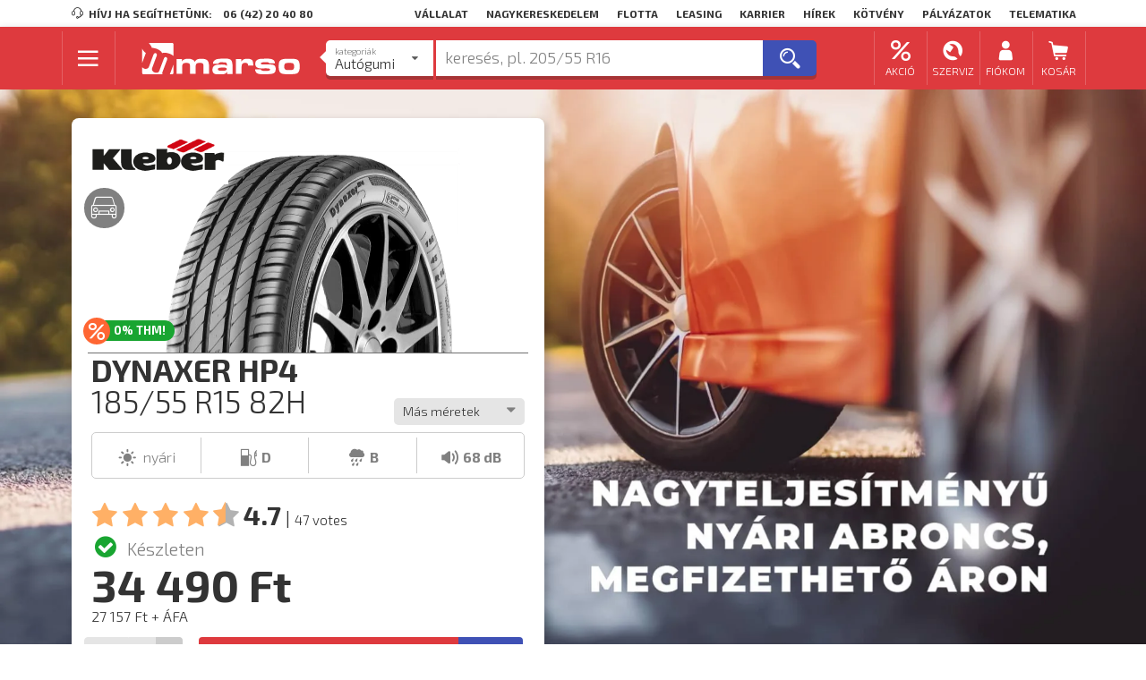

--- FILE ---
content_type: text/html; charset=UTF-8
request_url: https://ecommerce.cofidisbank.hu/Calc.action?shopCode=2087963&barem=265&purchaseAmount=137960&variant=fekvo
body_size: 240003
content:
<!DOCTYPE html>
<html lang="en" dir="ltr" prefix="content: http://purl.org/rss/1.0/modules/content/  dc: http://purl.org/dc/terms/  foaf: http://xmlns.com/foaf/0.1/  og: http://ogp.me/ns#  rdfs: http://www.w3.org/2000/01/rdf-schema#  schema: http://schema.org/  sioc: http://rdfs.org/sioc/ns#  sioct: http://rdfs.org/sioc/types#  skos: http://www.w3.org/2004/02/skos/core#  xsd: http://www.w3.org/2001/XMLSchema# ">
	<head>
		<meta charset="utf-8" />
<meta name="Generator" content="Drupal 10 (https://www.drupal.org)" />
<meta name="MobileOptimized" content="width" />
<meta name="HandheldFriendly" content="true" />
<meta name="viewport" content="width=device-width, initial-scale=1.0" />
<link rel="icon" href="/themes/mcb_ecom/favicon.ico" type="image/vnd.microsoft.icon" />

			<meta charset="utf-8">
			<meta name="description" content="Cofidis expressz online áruhitel igénylés videós azonosítás mellett, elektronikus aláírással.">
			<meta name="author" content="ARDINSYS Zrt.">
			<meta name="viewport" content="width=device-width, initial-scale=1.0">
			<title>Calc action | ecom2</title>

			<meta http-equiv="Content-Security-Policy" content="default-src 'none' ; script-src 'self' 'nonce-288728f8917410f86ff724b06b587463f912bc62a21e0c8b84900804e7dbea1f' 'nonce-8ee76edb85b3a6e8d8afe0b71c5b12c267f76d1b9fcf1742beed7576cc312f9b' 'nonce-7c01dbdfc2e0ffd24aaae4affe4a9e0faf772bdc9faa947aaa9ac0a1bd68d9da' 'nonce-2fd73f7b36fb6d6946862ae5c284c64239c87142d5e46a426c8d3b040bf2b5cd' 'nonce-108a07557844a4145e379a3cc583d32990eb4819785f4b1d82e47d0a2fd2f143' https://*.googletagmanager.com
				https://*.hotjar.com http://*.googletagmanager.com https://tagmanager.google.com
				http://tagmanager.google.com https://*.google-analytics.com
				https://static.hotjar.com https://*.taboola.com https://*.bing.com
				https://*.clarity.ms https://ad.adverticum.net https://*.ctnsnet.com
				https://gdehu.hit.gemius.pl https://hu.search.etargetnet.com
				https://*.doubleclick.net https://teads.tv https://*.teads.tv ; connect-src
				'self' https://*.doubleclick.net https://region1.google-analytics.com
				https://region1.analytics.google.com https://www.google-analytics.com https://www.google.com/ https://google.com/
				https://*.taboola.com https://*.clarity.ms ; style-src 'self' 'nonce-288728f8917410f86ff724b06b587463f912bc62a21e0c8b84900804e7dbea1f' 'nonce-108a07557844a4145e379a3cc583d32990eb4819785f4b1d82e47d0a2fd2f143'
				https://tagmanager.google.com https://fonts.googleapis.com ;
				img-src 'self' https://www.googletagmanager.com https://hu-gmtdmp.mookie1.com https://ssl.gstatic.com
				https://www.gstatic.com https://www.google-analytics.com
				https://*.google.com https://*.google.hu https://www.facebook.com
				https://*.bing.com https://*.clarity.ms https://*.adnxs.com
				https://*.doubleclick.net https://teads.tv https://*.teads.tv data: ;
				font-src https://fonts.gstatic.com 'self' data: ; frame-src
				https://cdn.taboola.com http://*.doubleclick.net https://*.doubleclick.net https://teads.tv
				https://*.teads.tv https://www.googletagmanager.com/ https://googletagmanager.com/"/>

			<meta http-equiv="Cache-Control" content="no-cache, no-store, must-revalidate"/>
			<meta http-equiv="Pragma" content="no-cache"/>
			<meta http-equiv="Expires" content="0"/>

			<meta name="format-detection" content="telephone=no">
			<meta name="msapplication-tap-highlight" content="no">
			<meta name="mobile-web-app-capable" content="yes">
			<meta name="apple-mobile-web-app-status-bar-style" content="black-translucent">

			<link rel="apple-touch-icon" href="themes/mcb_ecom/images/apple-touch-icon.png">
			<link
			rel="icon" href="themes/mcb_ecom/images/favicon.ico">

			<!-- Google Tag Manager -->
			<script id="gtmScript" nonce="288728f8917410f86ff724b06b587463f912bc62a21e0c8b84900804e7dbea1f">
				(function (w, d, s, l, i) {
w[l] = w[l] || [];
w[l].push({'gtm.start': new Date().getTime(), event: 'gtm.js'});
var f = d.getElementsByTagName(s)[0],
j = d.createElement(s),
dl = l != 'dataLayer' ? '&l=' + l : '';
j.async = true;
j.src = 'https://www.googletagmanager.com/gtm.js?id=' + i + dl;
j.setAttribute('nonce', "288728f8917410f86ff724b06b587463f912bc62a21e0c8b84900804e7dbea1f");
f.parentNode.insertBefore(j, f);
})(window, document, 'script', 'dataLayer', 'GTM-TST34S');
			</script>
			<script nonce="8ee76edb85b3a6e8d8afe0b71c5b12c267f76d1b9fcf1742beed7576cc312f9b">
				(function (w, d, s, l, i) {
w[l] = w[l] || [];
w[l].push({'gtm.start': new Date().getTime(), event: 'gtm.js'});
var f = d.getElementsByTagName(s)[0],
j = d.createElement(s),
dl = l != 'dataLayer' ? '&l=' + l : '';
j.async = true;
j.src = 'https://www.googletagmanager.com/gtm.js?id=' + i + dl;
j.setAttribute('nonce', "8ee76edb85b3a6e8d8afe0b71c5b12c267f76d1b9fcf1742beed7576cc312f9b");
f.parentNode.insertBefore(j, f);
})(window, document, 'script', 'dataLayer', 'GTM-MXN2JL3');
			</script>
			<!-- End Google Tag Manager -->
		</head>
		<body class="path-node node--type-page">

			<!-- Google Tag Manager (noscript) -->
			<noscript>
				<iframe src="https://www.googletagmanager.com/ns.html?id=GTM-TST34S" height="0" width="0" style="display:none;visibility:hidden"></iframe>
			</noscript>
			<noscript>
				<iframe src="https://www.googletagmanager.com/ns.html?id=GTM-MXN2JL3" height="0" width="0" style="display:none;visibility:hidden"></iframe>
			</noscript>
			<!-- End Google Tag Manager (noscript) -->

			
			  <div class="dialog-off-canvas-main-canvas" data-off-canvas-main-canvas>
    

	<script type="text/javascript" nonce="7c01dbdfc2e0ffd24aaae4affe4a9e0faf772bdc9faa947aaa9ac0a1bd68d9da">
		const isRunningUnderDrupal = true;
const DrupalSystemParams = {
front_page: '/',
sys__currentPath: '/Calc.action',
is_front: '',
directory: 'themes/mcb_ecom',
theme_name: 'mcb_ecom',
theme_version: '47.0.0-0-master'
}


const PARAMETERS = {}; PARAMETERS['001'] = {}; PARAMETERS['001']['PAGE_DELAY_SECS'] = {}; PARAMETERS['001']['PAGE_DELAY_SECS']['value'] = '5'; PARAMETERS['003'] = {}; PARAMETERS['003']['CUSTOMERID_TRYCOUNT_MAX'] = {}; PARAMETERS['003']['CUSTOMERID_TRYCOUNT_MAX']['value'] = '3'; PARAMETERS['003']['CARDNUMBER_TRYCOUNT_MAX'] = {}; PARAMETERS['003']['CARDNUMBER_TRYCOUNT_MAX']['value'] = '3'; PARAMETERS['003']['ALLOW_CUSTOMER_SEARCH_BY_ID'] = {}; PARAMETERS['003']['ALLOW_CUSTOMER_SEARCH_BY_ID']['value'] = '1'; PARAMETERS['005'] = {}; PARAMETERS['005']['OTP_TRYCOUNT_MAX'] = {}; PARAMETERS['005']['OTP_TRYCOUNT_MAX']['value'] = '5'; PARAMETERS['005']['NEW_CODE_REQUESTS_MAX'] = {}; PARAMETERS['005']['NEW_CODE_REQUESTS_MAX']['value'] = '3'; PARAMETERS['014'] = {}; PARAMETERS['014']['IS_ESIGN_STANDALONE'] = {}; PARAMETERS['014']['IS_ESIGN_STANDALONE']['value'] = ''; PARAMETERS['014']['GETOFFERS_POLLCYCLE_FREQUENCY'] = {}; PARAMETERS['014']['GETOFFERS_POLLCYCLE_FREQUENCY']['value'] = '2'; PARAMETERS['014']['GETOFFERS_MAX_RETRIES'] = {}; PARAMETERS['014']['GETOFFERS_MAX_RETRIES']['value'] = '15'; PARAMETERS['033'] = {}; PARAMETERS['033']['OTP_TRYCOUNT_MAX'] = {}; PARAMETERS['033']['OTP_TRYCOUNT_MAX']['value'] = '5'; PARAMETERS['033']['NEW_CODE_REQUESTS_MAX'] = {}; PARAMETERS['033']['NEW_CODE_REQUESTS_MAX']['value'] = '3'; PARAMETERS['050'] = {}; PARAMETERS['050']['PAGE_DELAY_SECS'] = {}; PARAMETERS['050']['PAGE_DELAY_SECS']['value'] = '5'; PARAMETERS['051'] = {}; PARAMETERS['051']['CARDNUMBER_TRYCOUNT_MAX'] = {}; PARAMETERS['051']['CARDNUMBER_TRYCOUNT_MAX']['value'] = '5'; PARAMETERS['054'] = {}; PARAMETERS['054']['OTP_TRYCOUNT_MAX'] = {}; PARAMETERS['054']['OTP_TRYCOUNT_MAX']['value'] = '5'; PARAMETERS['054']['NEW_CODE_REQUESTS_MAX'] = {}; PARAMETERS['054']['NEW_CODE_REQUESTS_MAX']['value'] = '3'; PARAMETERS['060'] = {}; PARAMETERS['060']['PAGE_DELAY_SECS'] = {}; PARAMETERS['060']['PAGE_DELAY_SECS']['value'] = '2'; 

const MESSAGES = {}; MESSAGES['hu-HU'] = {}; MESSAGES['hu-HU']['msg_window_title'] = {}; MESSAGES['hu-HU']['msg_window_title']['text'] = 'Magyar Cofidis Bank Zrt. - eCommerce'; MESSAGES['hu-HU']['msg_onbeforeunload'] = {}; MESSAGES['hu-HU']['msg_onbeforeunload']['text'] = 'Biztosan megszakítja az igénylést?'; MESSAGES['hu-HU']['mdl_communicationError_header'] = {}; MESSAGES['hu-HU']['mdl_communicationError_header']['text'] = 'Kommunikációs hiba'; MESSAGES['hu-HU']['mdl_communicationError_body'] = {}; MESSAGES['hu-HU']['mdl_communicationError_body']['text'] = '<div class="text-center mt-2 mt-lg-3 fw-bold">Kommunikációs hiba lépett fel a háttérrendszerben.</div><div class="d-flex mt-3 mt-lg-4"><div class="col-12"><div class="text-center"><i class="material-icons text-orange fs-60">error</i></div></div></div><div class="text-center mt-2 mt-lg-3">Kérjük, próbálja meg az iménti műveletet később.</div>'; MESSAGES['hu-HU']['mdl_communicationError_btn'] = {}; MESSAGES['hu-HU']['mdl_communicationError_btn']['text'] = 'OK'; MESSAGES['hu-HU']['mdl_idleWarningTimeout_header'] = {}; MESSAGES['hu-HU']['mdl_idleWarningTimeout_header']['text'] = 'Időtúllépés!'; MESSAGES['hu-HU']['mdl_idleWarningTimeout_body'] = {}; MESSAGES['hu-HU']['mdl_idleWarningTimeout_body']['text'] = 'A hiteligénylési adatlap kitöltési ideje lejárt. Kérjük indítsa újra a hiteligénylést.'; MESSAGES['hu-HU']['mdl_idleWarningTimeout_btn'] = {}; MESSAGES['hu-HU']['mdl_idleWarningTimeout_btn']['text'] = 'Vissza a webáruházba'; MESSAGES['hu-HU']['mdl_idleWarningTimeout_btn_ecom3'] = {}; MESSAGES['hu-HU']['mdl_idleWarningTimeout_btn_ecom3']['text'] = 'Igénylés befejezése'; MESSAGES['hu-HU']['mdl_hardTimeout_header'] = {}; MESSAGES['hu-HU']['mdl_hardTimeout_header']['text'] = 'Időtúllépés!'; MESSAGES['hu-HU']['mdl_hardTimeout_body'] = {}; MESSAGES['hu-HU']['mdl_hardTimeout_body']['text'] = 'A hiteligénylési adatlap kitöltési ideje lejárt. Kérjük indítsa újra a hiteligénylést.'; MESSAGES['hu-HU']['mdl_hardTimeout_btn'] = {}; MESSAGES['hu-HU']['mdl_hardTimeout_btn']['text'] = 'Vissza a webáruházba'; MESSAGES['hu-HU']['mdl_hardTimeout_btn_ecom3'] = {}; MESSAGES['hu-HU']['mdl_hardTimeout_btn_ecom3']['text'] = 'Igénylés befejezése'; MESSAGES['hu-HU']['mdl_qsUnavailable_header'] = {}; MESSAGES['hu-HU']['mdl_qsUnavailable_header']['text'] = '<strong>Az online szerződéskötési rendszer pillanatnyilag nem elérhető</strong>'; MESSAGES['hu-HU']['mdl_sessionTimeoutWarning_header'] = {}; MESSAGES['hu-HU']['mdl_sessionTimeoutWarning_header']['text'] = 'Figyelem'; MESSAGES['hu-HU']['mdl_sessionTimeoutWarning_body'] = {}; MESSAGES['hu-HU']['mdl_sessionTimeoutWarning_body']['text'] = 'A hiteligénylési adatlapon 30 perce nem történt adatbevitel. Tájékoztatjuk, hogy a kitöltésre rendelkezésre álló idő 50 perc.'; MESSAGES['hu-HU']['mdl_sessionTimeoutWarning_btn'] = {}; MESSAGES['hu-HU']['mdl_sessionTimeoutWarning_btn']['text'] = 'OK'; MESSAGES['hu-HU']['mdl_qsUnavailable_body'] = {}; MESSAGES['hu-HU']['mdl_qsUnavailable_body']['text'] = 'Kérjük, az e-mail címére küldött linkkel próbáljon belépni később. Amennyiben mégsem az online szerződéskötést választja, kérjük a <a class="ecom-link" href="mailto://hitelelemzes@cofidisbank.hu">hitelelemzes@cofidisbank.hu</a> címen az e-mailben található engedélyezési szám megjelölésével jelezze igényét.'; MESSAGES['hu-HU']['mdl_qsUnavailable_btn'] = {}; MESSAGES['hu-HU']['mdl_qsUnavailable_btn']['text'] = 'Vissza a webáruházba'; MESSAGES['hu-HU']['mdl_qsUnavailable_btn_ecom3'] = {}; MESSAGES['hu-HU']['mdl_qsUnavailable_btn_ecom3']['text'] = 'Igénylés befejezése'; MESSAGES['hu-HU']['mdl_NoEpin_header'] = {}; MESSAGES['hu-HU']['mdl_NoEpin_header']['text'] = '<strong>Hiányzó online vásárlási jelszó</strong>'; MESSAGES['hu-HU']['mdl_NoEpin_body'] = {}; MESSAGES['hu-HU']['mdl_NoEpin_body']['text'] = 'Ön még nem aktiválta az online vásárlási jelszavát, emiatt nem tudtunk érvényes SMS kódot küldeni.<br/><br/>Kérjük, lépjen be a <a href="__netbankUrl__" class="ecom-link" target="_blank" rel="noopener noreferer">Cofidis NetBankba</a> és végezze el az online vásárlási jelszó regisztrációt.<br/>Ezt követően folytathatja az itt megkezdett igénylést új SMS kód kérésével.'; MESSAGES['hu-HU']['mdl_NoEpin_btn'] = {}; MESSAGES['hu-HU']['mdl_NoEpin_btn']['text'] = 'OK'; MESSAGES['hu-HU']['kitoltheto_dokumentumok'] = {}; MESSAGES['hu-HU']['kitoltheto_dokumentumok']['text'] = '<li><a target="_blank" rel="noopener noreferer" href="dokumentumok/411903512_zold_A4-es_munkaltatoi.pdf" class="ecom-link font-size-14">Munkáltatói igazolás</a></li>'; MESSAGES['hu-HU']['letoltheto_dokumentumok'] = {}; MESSAGES['hu-HU']['letoltheto_dokumentumok']['text'] = '<li><a target="_blank" rel="noopener noreferer" href="dokumentumok/altalanos_uzletszabalyzat.pdf" class="ecom-link font-size-14">Általános üzletszabályzat</a></li><li><a target="_blank" rel="noopener noreferer" href="dokumentumok/altalanos_uzletszabalyzat_kiegeszites.pdf" class="ecom-link font-size-14">Általános üzletszabályzat kiegészítés</a></li><li><a target="_blank" rel="noopener noreferer" href="dokumentumok/hirdetmeny_kozponti_hitelinformacios_rendszerrol.pdf" class="ecom-link font-size-14">Hirdetmény a Központi Hitelinformációs Rendszerről</a></li><li><a target="_blank" rel="noopener noreferer" href="dokumentumok/tajekoztato_tulzott_eladosodas_kockazatairol.pdf" class="ecom-link font-size-14">Tájékoztató a túlzott eladósodás kockázatairól</a></li><li><a target="_blank" rel="noopener noreferer" href="dokumentumok/hitelfedezeti_biztositasi_termektajekoztato_csomag.pdf" class="ecom-link font-size-14">Hitelfedezeti biztosítási terméktájékoztató Senior</a></li><li><a target="_blank" rel="noopener noreferer" href="dokumentumok/hitelfedezeti_biztositasi_termektajekoztato.pdf" class="ecom-link font-size-14">Hitelfedezeti biztosítási terméktájékoztató_áruhitel</a></li><li><a target="_blank" rel="noopener noreferer" href="dokumentumok/hitelfedezeti_biztositasi_termekismerteto.pdf" class="ecom-link font-size-14">Hitelfedezeti biztosítási termékismertető_kártya</a></li>'; 

const PAGES = {}; PAGES['000'] = {}; PAGES['000']['hu-HU'] = {}; PAGES['000']['hu-HU']['lbl_calculator_shopName'] = {}; PAGES['000']['hu-HU']['lbl_calculator_shopName']['text'] = ''; PAGES['000']['hu-HU']['lbl_calculator_shopName']['tooltip'] = ''; PAGES['000']['hu-HU']['lbl_calculator_shopName']['style'] = ''; PAGES['000']['hu-HU']['lbl_calculator_purchaseAmount'] = {}; PAGES['000']['hu-HU']['lbl_calculator_purchaseAmount']['text'] = 'Vételár'; PAGES['000']['hu-HU']['lbl_calculator_purchaseAmount']['tooltip'] = ''; PAGES['000']['hu-HU']['lbl_calculator_purchaseAmount']['style'] = ''; PAGES['000']['hu-HU']['lbl_calculator_purchaseAmount_value'] = {}; PAGES['000']['hu-HU']['lbl_calculator_purchaseAmount_value']['text'] = ''; PAGES['000']['hu-HU']['lbl_calculator_purchaseAmount_value']['tooltip'] = ''; PAGES['000']['hu-HU']['lbl_calculator_purchaseAmount_value']['style'] = ''; PAGES['000']['hu-HU']['lbl_calculator_duration'] = {}; PAGES['000']['hu-HU']['lbl_calculator_duration']['text'] = 'Futamidő'; PAGES['000']['hu-HU']['lbl_calculator_duration']['tooltip'] = ''; PAGES['000']['hu-HU']['lbl_calculator_duration']['style'] = ''; PAGES['000']['hu-HU']['lbl_calculator_ownShare'] = {}; PAGES['000']['hu-HU']['lbl_calculator_ownShare']['text'] = 'Önrész'; PAGES['000']['hu-HU']['lbl_calculator_ownShare']['tooltip'] = ''; PAGES['000']['hu-HU']['lbl_calculator_ownShare']['style'] = ''; PAGES['000']['hu-HU']['lbl_calculator_ownShare_maxwarning'] = {}; PAGES['000']['hu-HU']['lbl_calculator_ownShare_maxwarning']['text'] = 'Legfeljebb'; PAGES['000']['hu-HU']['lbl_calculator_ownShare_maxwarning']['tooltip'] = ''; PAGES['000']['hu-HU']['lbl_calculator_ownShare_maxwarning']['style'] = ''; PAGES['000']['hu-HU']['lbl_calculator_ownShare_validation_min_value'] = {}; PAGES['000']['hu-HU']['lbl_calculator_ownShare_validation_min_value']['text'] = 'Az önrész értéke nem lehet kisebb, mint'; PAGES['000']['hu-HU']['lbl_calculator_ownShare_validation_min_value']['tooltip'] = ''; PAGES['000']['hu-HU']['lbl_calculator_ownShare_validation_min_value']['style'] = ''; PAGES['000']['hu-HU']['lbl_calculator_ownShare_validation_max_value'] = {}; PAGES['000']['hu-HU']['lbl_calculator_ownShare_validation_max_value']['text'] = 'Az önrész értéke nem lehet nagyobb, mint'; PAGES['000']['hu-HU']['lbl_calculator_ownShare_validation_max_value']['tooltip'] = ''; PAGES['000']['hu-HU']['lbl_calculator_ownShare_validation_max_value']['style'] = ''; PAGES['000']['hu-HU']['lbl_calculator_instalment'] = {}; PAGES['000']['hu-HU']['lbl_calculator_instalment']['text'] = 'Törlesztőrészlet'; PAGES['000']['hu-HU']['lbl_calculator_instalment']['tooltip'] = ''; PAGES['000']['hu-HU']['lbl_calculator_instalment']['style'] = ''; PAGES['000']['hu-HU']['lbl_calculator_instalment_value'] = {}; PAGES['000']['hu-HU']['lbl_calculator_instalment_value']['text'] = ''; PAGES['000']['hu-HU']['lbl_calculator_instalment_value']['tooltip'] = ''; PAGES['000']['hu-HU']['lbl_calculator_instalment_value']['style'] = ''; PAGES['000']['hu-HU']['lbl_calculator_creditAmount'] = {}; PAGES['000']['hu-HU']['lbl_calculator_creditAmount']['text'] = 'Hitelösszeg'; PAGES['000']['hu-HU']['lbl_calculator_creditAmount']['tooltip'] = ''; PAGES['000']['hu-HU']['lbl_calculator_creditAmount']['style'] = ''; PAGES['000']['hu-HU']['lbl_calculator_creditAmount_value'] = {}; PAGES['000']['hu-HU']['lbl_calculator_creditAmount_value']['text'] = ''; PAGES['000']['hu-HU']['lbl_calculator_creditAmount_value']['tooltip'] = ''; PAGES['000']['hu-HU']['lbl_calculator_creditAmount_value']['style'] = ''; PAGES['000']['hu-HU']['lbl_calculator_thm'] = {}; PAGES['000']['hu-HU']['lbl_calculator_thm']['text'] = 'Teljes hiteldíj mutató (THM)'; PAGES['000']['hu-HU']['lbl_calculator_thm']['tooltip'] = ''; PAGES['000']['hu-HU']['lbl_calculator_thm']['style'] = ''; PAGES['000']['hu-HU']['lbl_calculator_thm_value'] = {}; PAGES['000']['hu-HU']['lbl_calculator_thm_value']['text'] = ''; PAGES['000']['hu-HU']['lbl_calculator_thm_value']['tooltip'] = ''; PAGES['000']['hu-HU']['lbl_calculator_thm_value']['style'] = ''; PAGES['000']['hu-HU']['lbl_calculator_totalAmount'] = {}; PAGES['000']['hu-HU']['lbl_calculator_totalAmount']['text'] = 'Fizetendő teljes összeg'; PAGES['000']['hu-HU']['lbl_calculator_totalAmount']['tooltip'] = ''; PAGES['000']['hu-HU']['lbl_calculator_totalAmount']['style'] = ''; PAGES['000']['hu-HU']['lbl_calculator_totalAmount_value'] = {}; PAGES['000']['hu-HU']['lbl_calculator_totalAmount_value']['text'] = ''; PAGES['000']['hu-HU']['lbl_calculator_totalAmount_value']['tooltip'] = ''; PAGES['000']['hu-HU']['lbl_calculator_totalAmount_value']['style'] = ''; PAGES['000']['hu-HU']['lbl_calculator_reprezentativPelda'] = {}; PAGES['000']['hu-HU']['lbl_calculator_reprezentativPelda']['text'] = '<i class="warning-circle"></i>Reprezentatív példa'; PAGES['000']['hu-HU']['lbl_calculator_reprezentativPelda']['tooltip'] = ''; PAGES['000']['hu-HU']['lbl_calculator_reprezentativPelda']['style'] = ''; PAGES['001'] = {}; PAGES['001']['hu-HU'] = {}; PAGES['001']['hu-HU']['lbl_title'] = {}; PAGES['001']['hu-HU']['lbl_title']['text'] = 'Üdvözöljük a Cofidis expressz online áruhitel igénylő és internetes fizető rendszerén!'; PAGES['001']['hu-HU']['lbl_title']['tooltip'] = ''; PAGES['001']['hu-HU']['lbl_title']['style'] = ''; PAGES['001']['hu-HU']['lbl_subtitle'] = {}; PAGES['001']['hu-HU']['lbl_subtitle']['text'] = 'Cofidis vagy korábbi Cetelem hitelkártyával 2 perc alatt végezhet.'; PAGES['001']['hu-HU']['lbl_subtitle']['tooltip'] = ''; PAGES['001']['hu-HU']['lbl_subtitle']['style'] = ''; PAGES['002'] = {}; PAGES['002']['hu-HU'] = {}; PAGES['002']['hu-HU']['lbl_title'] = {}; PAGES['002']['hu-HU']['lbl_title']['text'] = 'Áruhitel kiszámítása'; PAGES['002']['hu-HU']['lbl_title']['tooltip'] = ''; PAGES['002']['hu-HU']['lbl_title']['style'] = ''; PAGES['002']['hu-HU']['lbl_subtitle'] = {}; PAGES['002']['hu-HU']['lbl_subtitle']['text'] = '<p class="text-center"><strong>Felhívjuk figyelmét, hogy a szerződéskötés, a kapcsolattartás és az online ügyfélazonosítás nyelve magyar!<br />Please note that the language of contracting, customer service and online customer identification is Hungarian!</strong></p>'; PAGES['002']['hu-HU']['lbl_subtitle']['tooltip'] = ''; PAGES['002']['hu-HU']['lbl_subtitle']['style'] = ''; PAGES['002']['hu-HU']['lbl_calculator_shopName'] = {}; PAGES['002']['hu-HU']['lbl_calculator_shopName']['text'] = ''; PAGES['002']['hu-HU']['lbl_calculator_shopName']['tooltip'] = ''; PAGES['002']['hu-HU']['lbl_calculator_shopName']['style'] = ''; PAGES['002']['hu-HU']['lbl_calculator_purchaseAmount'] = {}; PAGES['002']['hu-HU']['lbl_calculator_purchaseAmount']['text'] = 'Vételár'; PAGES['002']['hu-HU']['lbl_calculator_purchaseAmount']['tooltip'] = ''; PAGES['002']['hu-HU']['lbl_calculator_purchaseAmount']['style'] = ''; PAGES['002']['hu-HU']['lbl_calculator_purchaseAmount_value'] = {}; PAGES['002']['hu-HU']['lbl_calculator_purchaseAmount_value']['text'] = ''; PAGES['002']['hu-HU']['lbl_calculator_purchaseAmount_value']['tooltip'] = ''; PAGES['002']['hu-HU']['lbl_calculator_purchaseAmount_value']['style'] = ''; PAGES['002']['hu-HU']['lbl_calculator_duration'] = {}; PAGES['002']['hu-HU']['lbl_calculator_duration']['text'] = 'Futamidő'; PAGES['002']['hu-HU']['lbl_calculator_duration']['tooltip'] = ''; PAGES['002']['hu-HU']['lbl_calculator_duration']['style'] = ''; PAGES['002']['hu-HU']['lbl_calculator_ownShare'] = {}; PAGES['002']['hu-HU']['lbl_calculator_ownShare']['text'] = 'Önrész'; PAGES['002']['hu-HU']['lbl_calculator_ownShare']['tooltip'] = ''; PAGES['002']['hu-HU']['lbl_calculator_ownShare']['style'] = ''; PAGES['002']['hu-HU']['lbl_calculator_ownShare_maxwarning'] = {}; PAGES['002']['hu-HU']['lbl_calculator_ownShare_maxwarning']['text'] = 'Legfeljebb'; PAGES['002']['hu-HU']['lbl_calculator_ownShare_maxwarning']['tooltip'] = ''; PAGES['002']['hu-HU']['lbl_calculator_ownShare_maxwarning']['style'] = ''; PAGES['002']['hu-HU']['lbl_calculator_ownShare_validation_min_value'] = {}; PAGES['002']['hu-HU']['lbl_calculator_ownShare_validation_min_value']['text'] = 'Az önrész értéke nem lehet kisebb, mint'; PAGES['002']['hu-HU']['lbl_calculator_ownShare_validation_min_value']['tooltip'] = ''; PAGES['002']['hu-HU']['lbl_calculator_ownShare_validation_min_value']['style'] = ''; PAGES['002']['hu-HU']['lbl_calculator_ownShare_validation_max_value'] = {}; PAGES['002']['hu-HU']['lbl_calculator_ownShare_validation_max_value']['text'] = 'Az önrész értéke nem lehet nagyobb, mint'; PAGES['002']['hu-HU']['lbl_calculator_ownShare_validation_max_value']['tooltip'] = ''; PAGES['002']['hu-HU']['lbl_calculator_ownShare_validation_max_value']['style'] = ''; PAGES['002']['hu-HU']['lbl_calculator_instalment'] = {}; PAGES['002']['hu-HU']['lbl_calculator_instalment']['text'] = 'Törlesztőrészlet'; PAGES['002']['hu-HU']['lbl_calculator_instalment']['tooltip'] = ''; PAGES['002']['hu-HU']['lbl_calculator_instalment']['style'] = ''; PAGES['002']['hu-HU']['lbl_calculator_instalment_value'] = {}; PAGES['002']['hu-HU']['lbl_calculator_instalment_value']['text'] = ''; PAGES['002']['hu-HU']['lbl_calculator_instalment_value']['tooltip'] = ''; PAGES['002']['hu-HU']['lbl_calculator_instalment_value']['style'] = ''; PAGES['002']['hu-HU']['lbl_calculator_creditAmount'] = {}; PAGES['002']['hu-HU']['lbl_calculator_creditAmount']['text'] = 'Hitelösszeg'; PAGES['002']['hu-HU']['lbl_calculator_creditAmount']['tooltip'] = ''; PAGES['002']['hu-HU']['lbl_calculator_creditAmount']['style'] = ''; PAGES['002']['hu-HU']['lbl_calculator_creditAmount_value'] = {}; PAGES['002']['hu-HU']['lbl_calculator_creditAmount_value']['text'] = ''; PAGES['002']['hu-HU']['lbl_calculator_creditAmount_value']['tooltip'] = ''; PAGES['002']['hu-HU']['lbl_calculator_creditAmount_value']['style'] = ''; PAGES['002']['hu-HU']['lbl_calculator_thm'] = {}; PAGES['002']['hu-HU']['lbl_calculator_thm']['text'] = 'Teljes hiteldíj mutató (THM)'; PAGES['002']['hu-HU']['lbl_calculator_thm']['tooltip'] = ''; PAGES['002']['hu-HU']['lbl_calculator_thm']['style'] = ''; PAGES['002']['hu-HU']['lbl_calculator_thm_value'] = {}; PAGES['002']['hu-HU']['lbl_calculator_thm_value']['text'] = ''; PAGES['002']['hu-HU']['lbl_calculator_thm_value']['tooltip'] = ''; PAGES['002']['hu-HU']['lbl_calculator_thm_value']['style'] = ''; PAGES['002']['hu-HU']['lbl_calculator_totalAmount'] = {}; PAGES['002']['hu-HU']['lbl_calculator_totalAmount']['text'] = 'Fizetendő teljes összeg'; PAGES['002']['hu-HU']['lbl_calculator_totalAmount']['tooltip'] = ''; PAGES['002']['hu-HU']['lbl_calculator_totalAmount']['style'] = ''; PAGES['002']['hu-HU']['lbl_calculator_totalAmount_value'] = {}; PAGES['002']['hu-HU']['lbl_calculator_totalAmount_value']['text'] = ''; PAGES['002']['hu-HU']['lbl_calculator_totalAmount_value']['tooltip'] = ''; PAGES['002']['hu-HU']['lbl_calculator_totalAmount_value']['style'] = ''; PAGES['002']['hu-HU']['lbl_calculator_reprezentativPelda'] = {}; PAGES['002']['hu-HU']['lbl_calculator_reprezentativPelda']['text'] = '<i class="warning-circle"></i>Reprezentatív példa'; PAGES['002']['hu-HU']['lbl_calculator_reprezentativPelda']['tooltip'] = ''; PAGES['002']['hu-HU']['lbl_calculator_reprezentativPelda']['style'] = ''; PAGES['002']['hu-HU']['lbl_calculator_btn_forward'] = {}; PAGES['002']['hu-HU']['lbl_calculator_btn_forward']['text'] = 'Igénylés indítása'; PAGES['002']['hu-HU']['lbl_calculator_btn_forward']['tooltip'] = ''; PAGES['002']['hu-HU']['lbl_calculator_btn_forward']['style'] = ''; PAGES['002']['hu-HU']['lbl_downloadable_documents'] = {}; PAGES['002']['hu-HU']['lbl_downloadable_documents']['text'] = '<i class="material-icons font-size-18">folder</i> <span class="text-decoration-underline">Letölthető dokumentumok</span>'; PAGES['002']['hu-HU']['lbl_downloadable_documents']['tooltip'] = ''; PAGES['002']['hu-HU']['lbl_downloadable_documents']['style'] = ''; PAGES['003'] = {}; PAGES['003']['hu-HU'] = {}; PAGES['003']['hu-HU']['lbl_title'] = {}; PAGES['003']['hu-HU']['lbl_title']['text'] = 'Már ügyfelünk?<br/>Egyszerűsítse igénylését!'; PAGES['003']['hu-HU']['lbl_title']['tooltip'] = ''; PAGES['003']['hu-HU']['lbl_title']['style'] = ''; PAGES['003']['hu-HU']['lbl_subtitle'] = {}; PAGES['003']['hu-HU']['lbl_subtitle']['text'] = ''; PAGES['003']['hu-HU']['lbl_subtitle']['tooltip'] = ''; PAGES['003']['hu-HU']['lbl_subtitle']['style'] = ''; PAGES['003']['hu-HU']['lbl_accordion_header_for_customerId'] = {}; PAGES['003']['hu-HU']['lbl_accordion_header_for_customerId']['text'] = 'Van Cofidis vagy korábbi Cetelem ügyfélazonosítóm'; PAGES['003']['hu-HU']['lbl_accordion_header_for_customerId']['tooltip'] = ''; PAGES['003']['hu-HU']['lbl_accordion_header_for_customerId']['style'] = ''; PAGES['003']['hu-HU']['lbl_accordion_header_for_creditcard'] = {}; PAGES['003']['hu-HU']['lbl_accordion_header_for_creditcard']['text'] = 'Van Cofidis vagy korábbi Cetelem hitelkártyám'; PAGES['003']['hu-HU']['lbl_accordion_header_for_creditcard']['tooltip'] = ''; PAGES['003']['hu-HU']['lbl_accordion_header_for_creditcard']['style'] = ''; PAGES['003']['hu-HU']['lbl_title_for_customerId'] = {}; PAGES['003']['hu-HU']['lbl_title_for_customerId']['text'] = 'Adja meg 8 számjegyű ügyfélazonosítóját, és akár 2 perc alatt megkaphatja a kiválasztott áruhitelt!'; PAGES['003']['hu-HU']['lbl_title_for_customerId']['tooltip'] = ''; PAGES['003']['hu-HU']['lbl_title_for_customerId']['style'] = ''; PAGES['003']['hu-HU']['lbl_title_for_creditcard'] = {}; PAGES['003']['hu-HU']['lbl_title_for_creditcard']['text'] = 'Ha van ilyen hitelkártyája, akár 2 perc alatt megkaphatja a kiválasztott áruhitelt!'; PAGES['003']['hu-HU']['lbl_title_for_creditcard']['tooltip'] = ''; PAGES['003']['hu-HU']['lbl_title_for_creditcard']['style'] = ''; PAGES['003']['hu-HU']['lbl_customerId'] = {}; PAGES['003']['hu-HU']['lbl_customerId']['text'] = 'Ügyfélazonosító <i class="warning-circle"></i>'; PAGES['003']['hu-HU']['lbl_customerId']['tooltip'] = 'Ügyfélazonosítóját e-mailben kapta meg a NetBank regisztrációt követően. Ügyfélazonosítóját megtalálja az alábbi helyeken is: havi számlakivonatain vagy éves egyenlegközlőjén, illetve a postai úton küldött promóciós leveleken.'; PAGES['003']['hu-HU']['lbl_customerId']['style'] = ''; PAGES['003']['hu-HU']['lbl_customerId_validation_invalid'] = {}; PAGES['003']['hu-HU']['lbl_customerId_validation_invalid']['text'] = 'Az ügyfélazonosító nem megfelelő. Kérjük, próbálja újra!'; PAGES['003']['hu-HU']['lbl_customerId_validation_invalid']['tooltip'] = ''; PAGES['003']['hu-HU']['lbl_customerId_validation_invalid']['style'] = ''; PAGES['003']['hu-HU']['mdl_NoCustomerIdFound_body'] = {}; PAGES['003']['hu-HU']['mdl_NoCustomerIdFound_body']['text'] = 'Ezt az ügyfélazonosítót nem találtuk.<br />Személyes adatainak megadásával léphet tovább.'; PAGES['003']['hu-HU']['mdl_NoCustomerIdFound_body']['tooltip'] = ''; PAGES['003']['hu-HU']['mdl_NoCustomerIdFound_body']['style'] = ''; PAGES['003']['hu-HU']['mdl_NoCustomerIdFound_btn'] = {}; PAGES['003']['hu-HU']['mdl_NoCustomerIdFound_btn']['text'] = 'OK'; PAGES['003']['hu-HU']['mdl_NoCustomerIdFound_btn']['tooltip'] = ''; PAGES['003']['hu-HU']['mdl_NoCustomerIdFound_btn']['style'] = ''; PAGES['003']['hu-HU']['lbl_cardnumber'] = {}; PAGES['003']['hu-HU']['lbl_cardnumber']['text'] = 'Hitelkártyaszám'; PAGES['003']['hu-HU']['lbl_cardnumber']['tooltip'] = ''; PAGES['003']['hu-HU']['lbl_cardnumber']['style'] = ''; PAGES['003']['hu-HU']['lbl_cardnumber_validation_invalid'] = {}; PAGES['003']['hu-HU']['lbl_cardnumber_validation_invalid']['text'] = 'Ezt a kártyaszámot nem találjuk. Valószínűleg csak elgépelte. Próbálja újra.'; PAGES['003']['hu-HU']['lbl_cardnumber_validation_invalid']['tooltip'] = ''; PAGES['003']['hu-HU']['lbl_cardnumber_validation_invalid']['style'] = ''; PAGES['003']['hu-HU']['mdl_NoMCBCreditCardFound_body'] = {}; PAGES['003']['hu-HU']['mdl_NoMCBCreditCardFound_body']['text'] = 'Ezt a kártyaszámot nem találtuk.<br />Személyes adatainak megadásával léphet tovább.'; PAGES['003']['hu-HU']['mdl_NoMCBCreditCardFound_body']['tooltip'] = ''; PAGES['003']['hu-HU']['mdl_NoMCBCreditCardFound_body']['style'] = ''; PAGES['003']['hu-HU']['mdl_NoMCBCreditCardFound_btn'] = {}; PAGES['003']['hu-HU']['mdl_NoMCBCreditCardFound_btn']['text'] = 'OK'; PAGES['003']['hu-HU']['mdl_NoMCBCreditCardFound_btn']['tooltip'] = ''; PAGES['003']['hu-HU']['mdl_NoMCBCreditCardFound_btn']['style'] = ''; PAGES['003']['hu-HU']['btn_forward'] = {}; PAGES['003']['hu-HU']['btn_forward']['text'] = 'Tovább'; PAGES['003']['hu-HU']['btn_forward']['tooltip'] = ''; PAGES['003']['hu-HU']['btn_forward']['style'] = ''; PAGES['003']['hu-HU']['btn_no_customerId'] = {}; PAGES['003']['hu-HU']['btn_no_customerId']['text'] = 'Nincs ilyen ügyfélazonosítóm'; PAGES['003']['hu-HU']['btn_no_customerId']['tooltip'] = ''; PAGES['003']['hu-HU']['btn_no_customerId']['style'] = ''; PAGES['003']['hu-HU']['btn_no_card'] = {}; PAGES['003']['hu-HU']['btn_no_card']['text'] = 'Nincs ilyen hitelkártyám'; PAGES['003']['hu-HU']['btn_no_card']['tooltip'] = ''; PAGES['003']['hu-HU']['btn_no_card']['style'] = ''; PAGES['003']['hu-HU']['btn_back'] = {}; PAGES['003']['hu-HU']['btn_back']['text'] = 'Vissza'; PAGES['003']['hu-HU']['btn_back']['tooltip'] = ''; PAGES['003']['hu-HU']['btn_back']['style'] = ''; PAGES['004'] = {}; PAGES['004']['hu-HU'] = {}; PAGES['004']['hu-HU']['lbl_title'] = {}; PAGES['004']['hu-HU']['lbl_title']['text'] = 'Kérjük adja meg személyes adatait!'; PAGES['004']['hu-HU']['lbl_title']['tooltip'] = ''; PAGES['004']['hu-HU']['lbl_title']['style'] = ''; PAGES['004']['hu-HU']['lbl_birth_lastname'] = {}; PAGES['004']['hu-HU']['lbl_birth_lastname']['text'] = 'Születési vezetéknév'; PAGES['004']['hu-HU']['lbl_birth_lastname']['tooltip'] = ''; PAGES['004']['hu-HU']['lbl_birth_lastname']['style'] = ''; PAGES['004']['hu-HU']['lbl_birth_lastname_validation_required'] = {}; PAGES['004']['hu-HU']['lbl_birth_lastname_validation_required']['text'] = 'Kérjük, adja meg a születési vezetéknevét!'; PAGES['004']['hu-HU']['lbl_birth_lastname_validation_required']['tooltip'] = ''; PAGES['004']['hu-HU']['lbl_birth_lastname_validation_required']['style'] = ''; PAGES['004']['hu-HU']['lbl_birth_lastname_validation_minLength'] = {}; PAGES['004']['hu-HU']['lbl_birth_lastname_validation_minLength']['text'] = 'A születési vezetéknév mezőnek legalább 2 karakternek kell lennie!'; PAGES['004']['hu-HU']['lbl_birth_lastname_validation_minLength']['tooltip'] = ''; PAGES['004']['hu-HU']['lbl_birth_lastname_validation_minLength']['style'] = ''; PAGES['004']['hu-HU']['lbl_birth_lastname_validation_maxLength'] = {}; PAGES['004']['hu-HU']['lbl_birth_lastname_validation_maxLength']['text'] = 'A születési vezetéknév mezőnek legfeljebb 30 karakter hosszúnak kell lennie!'; PAGES['004']['hu-HU']['lbl_birth_lastname_validation_maxLength']['tooltip'] = ''; PAGES['004']['hu-HU']['lbl_birth_lastname_validation_maxLength']['style'] = ''; PAGES['004']['hu-HU']['lbl_birth_lastname_validation_format'] = {}; PAGES['004']['hu-HU']['lbl_birth_lastname_validation_format']['text'] = 'A születési vezetéknév mező csak betűt, kötőjelet, pontot és szóközt tartalmazhat!'; PAGES['004']['hu-HU']['lbl_birth_lastname_validation_format']['tooltip'] = ''; PAGES['004']['hu-HU']['lbl_birth_lastname_validation_format']['style'] = ''; PAGES['004']['hu-HU']['lbl_birth_lastname_warning_femailName_messageHeader'] = {}; PAGES['004']['hu-HU']['lbl_birth_lastname_warning_femailName_messageHeader']['text'] = ' '; PAGES['004']['hu-HU']['lbl_birth_lastname_warning_femailName_messageHeader']['tooltip'] = ''; PAGES['004']['hu-HU']['lbl_birth_lastname_warning_femailName_messageHeader']['style'] = ''; PAGES['004']['hu-HU']['lbl_birth_lastname_warning_femailName_messageBody'] = {}; PAGES['004']['hu-HU']['lbl_birth_lastname_warning_femailName_messageBody']['text'] = 'A születési vezetéknév asszonynévre utal.<br/><strong>Kérjük ellenőrizze a beírt születési név adatot!</strong>'; PAGES['004']['hu-HU']['lbl_birth_lastname_warning_femailName_messageBody']['tooltip'] = ''; PAGES['004']['hu-HU']['lbl_birth_lastname_warning_femailName_messageBody']['style'] = ''; PAGES['004']['hu-HU']['lbl_birth_firstname'] = {}; PAGES['004']['hu-HU']['lbl_birth_firstname']['text'] = 'Születési keresztnév'; PAGES['004']['hu-HU']['lbl_birth_firstname']['tooltip'] = ''; PAGES['004']['hu-HU']['lbl_birth_firstname']['style'] = ''; PAGES['004']['hu-HU']['lbl_birth_firstname_validation_required'] = {}; PAGES['004']['hu-HU']['lbl_birth_firstname_validation_required']['text'] = 'Kérjük, adja meg a születési keresztnevét!'; PAGES['004']['hu-HU']['lbl_birth_firstname_validation_required']['tooltip'] = ''; PAGES['004']['hu-HU']['lbl_birth_firstname_validation_required']['style'] = ''; PAGES['004']['hu-HU']['lbl_birth_firstname_validation_minLength'] = {}; PAGES['004']['hu-HU']['lbl_birth_firstname_validation_minLength']['text'] = 'A születési keresztnév mezőnek legalább 2 karakternek kell lennie!'; PAGES['004']['hu-HU']['lbl_birth_firstname_validation_minLength']['tooltip'] = ''; PAGES['004']['hu-HU']['lbl_birth_firstname_validation_minLength']['style'] = ''; PAGES['004']['hu-HU']['lbl_birth_firstname_validation_maxLength'] = {}; PAGES['004']['hu-HU']['lbl_birth_firstname_validation_maxLength']['text'] = 'A születési keresztnév mezőnek legfeljebb 30 karakter hosszúnak kell lennie!'; PAGES['004']['hu-HU']['lbl_birth_firstname_validation_maxLength']['tooltip'] = ''; PAGES['004']['hu-HU']['lbl_birth_firstname_validation_maxLength']['style'] = ''; PAGES['004']['hu-HU']['lbl_birth_firstname_validation_format'] = {}; PAGES['004']['hu-HU']['lbl_birth_firstname_validation_format']['text'] = 'A születési keresztnév mező csak betűt és szóközt tartalmazhat!'; PAGES['004']['hu-HU']['lbl_birth_firstname_validation_format']['tooltip'] = ''; PAGES['004']['hu-HU']['lbl_birth_firstname_validation_format']['style'] = ''; PAGES['004']['hu-HU']['lbl_birth_firstname_warning_femailName_messageHeader'] = {}; PAGES['004']['hu-HU']['lbl_birth_firstname_warning_femailName_messageHeader']['text'] = ' '; PAGES['004']['hu-HU']['lbl_birth_firstname_warning_femailName_messageHeader']['tooltip'] = ''; PAGES['004']['hu-HU']['lbl_birth_firstname_warning_femailName_messageHeader']['style'] = ''; PAGES['004']['hu-HU']['lbl_birth_firstname_warning_femailName_messageBody'] = {}; PAGES['004']['hu-HU']['lbl_birth_firstname_warning_femailName_messageBody']['text'] = 'A születési keresztnév asszonynévre utal.<br/><strong>Kérjük ellenőrizze a beírt születési név adatot!</strong>'; PAGES['004']['hu-HU']['lbl_birth_firstname_warning_femailName_messageBody']['tooltip'] = ''; PAGES['004']['hu-HU']['lbl_birth_firstname_warning_femailName_messageBody']['style'] = ''; PAGES['004']['hu-HU']['lbl_birthdate'] = {}; PAGES['004']['hu-HU']['lbl_birthdate']['text'] = 'Születési idő'; PAGES['004']['hu-HU']['lbl_birthdate']['tooltip'] = ''; PAGES['004']['hu-HU']['lbl_birthdate']['style'] = ''; PAGES['004']['hu-HU']['lbl_birthdate_validation_required'] = {}; PAGES['004']['hu-HU']['lbl_birthdate_validation_required']['text'] = 'Kérjük, adja meg születési dátumát! Pl.: 1981 03 25'; PAGES['004']['hu-HU']['lbl_birthdate_validation_required']['tooltip'] = ''; PAGES['004']['hu-HU']['lbl_birthdate_validation_required']['style'] = ''; PAGES['004']['hu-HU']['lbl_birthdate_validation_format'] = {}; PAGES['004']['hu-HU']['lbl_birthdate_validation_format']['text'] = 'Kérjük, adja meg születési dátumát! Pl.: 1981 03 25'; PAGES['004']['hu-HU']['lbl_birthdate_validation_format']['tooltip'] = ''; PAGES['004']['hu-HU']['lbl_birthdate_validation_format']['style'] = ''; PAGES['004']['hu-HU']['lbl_birthdate_validation_atLeastEighteenYearsAgo'] = {}; PAGES['004']['hu-HU']['lbl_birthdate_validation_atLeastEighteenYearsAgo']['text'] = '18 év alatt hiteligénylés nem lehetséges.'; PAGES['004']['hu-HU']['lbl_birthdate_validation_atLeastEighteenYearsAgo']['tooltip'] = ''; PAGES['004']['hu-HU']['lbl_birthdate_validation_atLeastEighteenYearsAgo']['style'] = ''; PAGES['004']['hu-HU']['lbl_birthdate_validation_notBeforeTheTwentiethCentury'] = {}; PAGES['004']['hu-HU']['lbl_birthdate_validation_notBeforeTheTwentiethCentury']['text'] = 'Nem megfelelő dátum.'; PAGES['004']['hu-HU']['lbl_birthdate_validation_notBeforeTheTwentiethCentury']['tooltip'] = ''; PAGES['004']['hu-HU']['lbl_birthdate_validation_notBeforeTheTwentiethCentury']['style'] = ''; PAGES['004']['hu-HU']['lbl_mobile'] = {}; PAGES['004']['hu-HU']['lbl_mobile']['text'] = 'Mobiltelefonszám <i class="warning-triangle"></i>'; PAGES['004']['hu-HU']['lbl_mobile']['tooltip'] = 'Online szerződéskötéshez szükséges! A mobilszám az igénylési folyamatban nem változtatható!<br/>Mobiltelefonszám megadásával lehetősége nyílik a kényelmes, teljesen online folyamatra:<br/><ul><li>Szerződése azonnali elektronikus megtekintése</li><li>Szerződése online aláírása, postázás nélkül</li><li>Videós azonosítás (amennyiben szükséges)</li><li>Szerződése online letöltése</li></ul>'; PAGES['004']['hu-HU']['lbl_mobile']['style'] = ''; PAGES['004']['hu-HU']['lbl_mobile_without_esign'] = {}; PAGES['004']['hu-HU']['lbl_mobile_without_esign']['text'] = 'Mobiltelefonszám'; PAGES['004']['hu-HU']['lbl_mobile_without_esign']['tooltip'] = 'Online szerződéskötéshez szükséges! A mobilszám az igénylési folyamatban nem változtatható!<br/>Mobiltelefonszám megadásával lehetősége nyílik a kényelmes, teljesen online folyamatra:<br/><ul><li>Szerződése azonnali elektronikus megtekintése</li><li>Szerződése online aláírása, postázás nélkül</li><li>Videós azonosítás (amennyiben szükséges)</li><li>Szerződése online letöltése</li></ul>'; PAGES['004']['hu-HU']['lbl_mobile_without_esign']['style'] = ''; PAGES['004']['hu-HU']['lbl_mobile_validation_korzet_required'] = {}; PAGES['004']['hu-HU']['lbl_mobile_validation_korzet_required']['text'] = 'Kérjük adja meg mobil körzetszámát!'; PAGES['004']['hu-HU']['lbl_mobile_validation_korzet_required']['tooltip'] = ''; PAGES['004']['hu-HU']['lbl_mobile_validation_korzet_required']['style'] = ''; PAGES['004']['hu-HU']['lbl_mobile_validation_telefonszam_required'] = {}; PAGES['004']['hu-HU']['lbl_mobile_validation_telefonszam_required']['text'] = 'Kérjük adja meg mobiltelefonszámát!'; PAGES['004']['hu-HU']['lbl_mobile_validation_telefonszam_required']['tooltip'] = ''; PAGES['004']['hu-HU']['lbl_mobile_validation_telefonszam_required']['style'] = ''; PAGES['004']['hu-HU']['lbl_mobile_validation_telefonszam_invalid'] = {}; PAGES['004']['hu-HU']['lbl_mobile_validation_telefonszam_invalid']['text'] = 'A mobiltelefonszám nem megfelelő.'; PAGES['004']['hu-HU']['lbl_mobile_validation_telefonszam_invalid']['tooltip'] = ''; PAGES['004']['hu-HU']['lbl_mobile_validation_telefonszam_invalid']['style'] = ''; PAGES['004']['hu-HU']['lbl_mobile_validation_telefonszam_korzet_and_telefonszam_required'] = {}; PAGES['004']['hu-HU']['lbl_mobile_validation_telefonszam_korzet_and_telefonszam_required']['text'] = 'Kérjük adja meg mobiltelefonszámát körzettel együtt!'; PAGES['004']['hu-HU']['lbl_mobile_validation_telefonszam_korzet_and_telefonszam_required']['tooltip'] = ''; PAGES['004']['hu-HU']['lbl_mobile_validation_telefonszam_korzet_and_telefonszam_required']['style'] = ''; PAGES['004']['hu-HU']['lbl_adakezelesi_elfogadas'] = {}; PAGES['004']['hu-HU']['lbl_adakezelesi_elfogadas']['text'] = 'Elolvastam, megértettem és hozzájárulok az adataim kezeléséhez.'; PAGES['004']['hu-HU']['lbl_adakezelesi_elfogadas']['tooltip'] = ''; PAGES['004']['hu-HU']['lbl_adakezelesi_elfogadas']['style'] = ''; PAGES['004']['hu-HU']['lbl_adakezelesi_elfogadas_validation_required'] = {}; PAGES['004']['hu-HU']['lbl_adakezelesi_elfogadas_validation_required']['text'] = 'Kérjük járuljon hozzá adatai kezeléséhez!'; PAGES['004']['hu-HU']['lbl_adakezelesi_elfogadas_validation_required']['tooltip'] = ''; PAGES['004']['hu-HU']['lbl_adakezelesi_elfogadas_validation_required']['style'] = ''; PAGES['004']['hu-HU']['lbl_adakezelesi_elfogadas_validation_isTrue'] = {}; PAGES['004']['hu-HU']['lbl_adakezelesi_elfogadas_validation_isTrue']['text'] = 'Kérjük járuljon hozzá adatai kezeléséhez!'; PAGES['004']['hu-HU']['lbl_adakezelesi_elfogadas_validation_isTrue']['tooltip'] = ''; PAGES['004']['hu-HU']['lbl_adakezelesi_elfogadas_validation_isTrue']['style'] = ''; PAGES['004']['hu-HU']['lbl_adakezelesi_tajekoztato'] = {}; PAGES['004']['hu-HU']['lbl_adakezelesi_tajekoztato']['text'] = '<i class="warning-circle"></i>Cofidis adatkezelési tájékoztató'; PAGES['004']['hu-HU']['lbl_adakezelesi_tajekoztato']['tooltip'] = ''; PAGES['004']['hu-HU']['lbl_adakezelesi_tajekoztato']['style'] = ''; PAGES['004']['hu-HU']['lbl_adakezelesi_tajekoztato_url'] = {}; PAGES['004']['hu-HU']['lbl_adakezelesi_tajekoztato_url']['text'] = 'https://www.cofidisbank.hu/doc/adatkezelesi-tajekoztato.pdf'; PAGES['004']['hu-HU']['lbl_adakezelesi_tajekoztato_url']['tooltip'] = ''; PAGES['004']['hu-HU']['lbl_adakezelesi_tajekoztato_url']['style'] = ''; PAGES['004']['hu-HU']['btn_forward'] = {}; PAGES['004']['hu-HU']['btn_forward']['text'] = 'Tovább'; PAGES['004']['hu-HU']['btn_forward']['tooltip'] = ''; PAGES['004']['hu-HU']['btn_forward']['style'] = ''; PAGES['004']['hu-HU']['btn_back'] = {}; PAGES['004']['hu-HU']['btn_back']['text'] = 'Vissza'; PAGES['004']['hu-HU']['btn_back']['tooltip'] = ''; PAGES['004']['hu-HU']['btn_back']['style'] = ''; PAGES['005'] = {}; PAGES['005']['hu-HU'] = {}; PAGES['005']['hu-HU']['lbl_title'] = {}; PAGES['005']['hu-HU']['lbl_title']['text'] = 'Egyszeri azonosító kód megadása'; PAGES['005']['hu-HU']['lbl_title']['tooltip'] = ''; PAGES['005']['hu-HU']['lbl_title']['style'] = ''; PAGES['005']['hu-HU']['lbl_maskedMobile_tan'] = {}; PAGES['005']['hu-HU']['lbl_maskedMobile_tan']['text'] = 'Kérjük adja meg a ../.. ... __phoneNumberSuffix__ <br/> végű telefonszámra küldött 6 jegyű egyszeri azonosító kódját!'; PAGES['005']['hu-HU']['lbl_maskedMobile_tan']['tooltip'] = ''; PAGES['005']['hu-HU']['lbl_maskedMobile_tan']['style'] = ''; PAGES['005']['hu-HU']['lbl_maskedMobile_tan_and_epin'] = {}; PAGES['005']['hu-HU']['lbl_maskedMobile_tan_and_epin']['text'] = 'Kérjük, írja be az online vásárlási jelszavát és az SMS kódot, amelyet a <br/>../.. ... __phoneNumberSuffix__ végű telefonszámra küldtünk el!'; PAGES['005']['hu-HU']['lbl_maskedMobile_tan_and_epin']['tooltip'] = ''; PAGES['005']['hu-HU']['lbl_maskedMobile_tan_and_epin']['style'] = ''; PAGES['005']['hu-HU']['lbl_tan'] = {}; PAGES['005']['hu-HU']['lbl_tan']['text'] = 'SMS kód'; PAGES['005']['hu-HU']['lbl_tan']['tooltip'] = ''; PAGES['005']['hu-HU']['lbl_tan']['style'] = ''; PAGES['005']['hu-HU']['lbl_tan_suffix'] = {}; PAGES['005']['hu-HU']['lbl_tan_suffix']['text'] = 'kísérlet maradt!'; PAGES['005']['hu-HU']['lbl_tan_suffix']['tooltip'] = ''; PAGES['005']['hu-HU']['lbl_tan_suffix']['style'] = ''; PAGES['005']['hu-HU']['lbl_tan_validation_invalid'] = {}; PAGES['005']['hu-HU']['lbl_tan_validation_invalid']['text'] = 'A megadott kód nem megfelelő. Valószínűleg csak elírta. Próbálja újra.'; PAGES['005']['hu-HU']['lbl_tan_validation_invalid']['tooltip'] = ''; PAGES['005']['hu-HU']['lbl_tan_validation_invalid']['style'] = ''; PAGES['005']['hu-HU']['lbl_tan_and_epin_validation_invalid'] = {}; PAGES['005']['hu-HU']['lbl_tan_and_epin_validation_invalid']['text'] = 'Az azonosító adatok nem megfelelőek. Kérjük, ellenőrizze a beírt adatokat!'; PAGES['005']['hu-HU']['lbl_tan_and_epin_validation_invalid']['tooltip'] = ''; PAGES['005']['hu-HU']['lbl_tan_and_epin_validation_invalid']['style'] = ''; PAGES['005']['hu-HU']['lbl_epin'] = {}; PAGES['005']['hu-HU']['lbl_epin']['text'] = 'Online vásárlási jelszó <i class="material-icons font-size-18 align-text-bottom">info_outline</i>'; PAGES['005']['hu-HU']['lbl_epin']['tooltip'] = 'Az online vásárlási jelszó a <strong><a href="__netbankUrl__" class="ecom-link-in-tooltip" target="_blank" rel="noopener noreferer">Cofidis NetBankban</a></strong> állítható be, a "Beállítások/Jelszavak" menüpontban.<br/>Amennyiben még nincs hozzáférése a NetBankoz, kérjük, <strong><a href="__netbankUrl__" class="ecom-link-in-tooltip" target="_blank" rel="noopener noreferer">regisztráljon</a></strong>!'; PAGES['005']['hu-HU']['lbl_epin']['style'] = ''; PAGES['005']['hu-HU']['mdl_NoEpin_header'] = {}; PAGES['005']['hu-HU']['mdl_NoEpin_header']['text'] = '<strong>Hiányzó online vásárlási jelszó</strong>'; PAGES['005']['hu-HU']['mdl_NoEpin_header']['tooltip'] = ''; PAGES['005']['hu-HU']['mdl_NoEpin_header']['style'] = ''; PAGES['005']['hu-HU']['mdl_NoEpin_body'] = {}; PAGES['005']['hu-HU']['mdl_NoEpin_body']['text'] = 'Ön még nem aktiválta az online vásárlási jelszavát, emiatt nem tudtunk érvényes SMS kódot küldeni.<br/><br/>Kérjük, lépjen be a <a href="__netbankUrl__" class="ecom-link" target="_blank" rel="noopener noreferer">Cofidis NetBankba</a> és végezze el az online vásárlási jelszó regisztrációt.<br/>Ezt követően folytathatja az itt megkezdett igénylést új SMS kód kérésével.'; PAGES['005']['hu-HU']['mdl_NoEpin_body']['tooltip'] = ''; PAGES['005']['hu-HU']['mdl_NoEpin_body']['style'] = ''; PAGES['005']['hu-HU']['mdl_NoEpin_btn'] = {}; PAGES['005']['hu-HU']['mdl_NoEpin_btn']['text'] = 'OK'; PAGES['005']['hu-HU']['mdl_NoEpin_btn']['tooltip'] = ''; PAGES['005']['hu-HU']['mdl_NoEpin_btn']['style'] = ''; PAGES['005']['hu-HU']['mdl_newOTPSent_body'] = {}; PAGES['005']['hu-HU']['mdl_newOTPSent_body']['text'] = 'Az új azonosító kódot kiküldtük.'; PAGES['005']['hu-HU']['mdl_newOTPSent_body']['tooltip'] = ''; PAGES['005']['hu-HU']['mdl_newOTPSent_body']['style'] = ''; PAGES['005']['hu-HU']['mdl_newOTPSent_btn'] = {}; PAGES['005']['hu-HU']['mdl_newOTPSent_btn']['text'] = 'OK'; PAGES['005']['hu-HU']['mdl_newOTPSent_btn']['tooltip'] = ''; PAGES['005']['hu-HU']['mdl_newOTPSent_btn']['style'] = ''; PAGES['005']['hu-HU']['btn_forward'] = {}; PAGES['005']['hu-HU']['btn_forward']['text'] = 'Tovább'; PAGES['005']['hu-HU']['btn_forward']['tooltip'] = ''; PAGES['005']['hu-HU']['btn_forward']['style'] = ''; PAGES['005']['hu-HU']['btn_newTAN'] = {}; PAGES['005']['hu-HU']['btn_newTAN']['text'] = 'Új kódot kérek'; PAGES['005']['hu-HU']['btn_newTAN']['tooltip'] = ''; PAGES['005']['hu-HU']['btn_newTAN']['style'] = ''; PAGES['005']['hu-HU']['btn_skip'] = {}; PAGES['005']['hu-HU']['btn_skip']['text'] = 'Kihagyom ezt a lépést'; PAGES['005']['hu-HU']['btn_skip']['tooltip'] = ''; PAGES['005']['hu-HU']['btn_skip']['style'] = ''; PAGES['006'] = {}; PAGES['006']['hu-HU'] = {}; PAGES['006']['hu-HU']['lbl_title'] = {}; PAGES['006']['hu-HU']['lbl_title']['text'] = 'Megeresősítés mobilalkalmazással'; PAGES['006']['hu-HU']['lbl_title']['tooltip'] = ''; PAGES['006']['hu-HU']['lbl_title']['style'] = ''; PAGES['006']['hu-HU']['lbl_title_CUSTOMER_SEARCH'] = {}; PAGES['006']['hu-HU']['lbl_title_CUSTOMER_SEARCH']['text'] = 'Ügyfélazonosítás megerősítése'; PAGES['006']['hu-HU']['lbl_title_CUSTOMER_SEARCH']['tooltip'] = ''; PAGES['006']['hu-HU']['lbl_title_CUSTOMER_SEARCH']['style'] = ''; PAGES['006']['hu-HU']['lbl_title_ECOM_DTS'] = {}; PAGES['006']['hu-HU']['lbl_title_ECOM_DTS']['text'] = 'Mindjárt megvagyunk!<br/><br/>Áruhitel Expressz jóváhagyása mobilalkalmazással'; PAGES['006']['hu-HU']['lbl_title_ECOM_DTS']['tooltip'] = ''; PAGES['006']['hu-HU']['lbl_title_ECOM_DTS']['style'] = ''; PAGES['006']['hu-HU']['lbl_title_ECOM_AUTHORIZATION'] = {}; PAGES['006']['hu-HU']['lbl_title_ECOM_AUTHORIZATION']['text'] = 'Vásárlási tranzakció megerősítése mobilalkalmazással'; PAGES['006']['hu-HU']['lbl_title_ECOM_AUTHORIZATION']['tooltip'] = ''; PAGES['006']['hu-HU']['lbl_title_ECOM_AUTHORIZATION']['style'] = ''; PAGES['006']['hu-HU']['lbl_subtitle'] = {}; PAGES['006']['hu-HU']['lbl_subtitle']['text'] = 'Kérjük lépjen be a Cofidis MyKey mobilalkalmazásba, és ellenőrizze a jóváhagyandó feladatait!'; PAGES['006']['hu-HU']['lbl_subtitle']['tooltip'] = ''; PAGES['006']['hu-HU']['lbl_subtitle']['style'] = ''; PAGES['006']['hu-HU']['btn_skip'] = {}; PAGES['006']['hu-HU']['btn_skip']['text'] = 'Kihagyom ezt a lépést'; PAGES['006']['hu-HU']['btn_skip']['tooltip'] = ''; PAGES['006']['hu-HU']['btn_skip']['style'] = ''; PAGES['006']['hu-HU']['btn_back'] = {}; PAGES['006']['hu-HU']['btn_back']['text'] = 'Vissza'; PAGES['006']['hu-HU']['btn_back']['tooltip'] = ''; PAGES['006']['hu-HU']['btn_back']['style'] = ''; PAGES['006']['hu-HU']['lbl_biom_confirmation_failed_header'] = {}; PAGES['006']['hu-HU']['lbl_biom_confirmation_failed_header']['text'] = 'A biometrikus azonosítás sikertelen volt!'; PAGES['006']['hu-HU']['lbl_biom_confirmation_failed_header']['tooltip'] = ''; PAGES['006']['hu-HU']['lbl_biom_confirmation_failed_header']['style'] = ''; PAGES['006']['hu-HU']['lbl_biom_confirmation_failed_body'] = {}; PAGES['006']['hu-HU']['lbl_biom_confirmation_failed_body']['text'] = 'A hiteligénylést a tovább gombra kattintva folytathatja.'; PAGES['006']['hu-HU']['lbl_biom_confirmation_failed_body']['tooltip'] = ''; PAGES['006']['hu-HU']['lbl_biom_confirmation_failed_body']['style'] = ''; PAGES['006']['hu-HU']['lbl_biom_confirmation_failed_btn_skip'] = {}; PAGES['006']['hu-HU']['lbl_biom_confirmation_failed_btn_skip']['text'] = 'Tovább'; PAGES['006']['hu-HU']['lbl_biom_confirmation_failed_btn_skip']['tooltip'] = ''; PAGES['006']['hu-HU']['lbl_biom_confirmation_failed_btn_skip']['style'] = ''; PAGES['007'] = {}; PAGES['007']['hu-HU'] = {}; PAGES['007']['hu-HU']['lbl_title_prefix'] = {}; PAGES['007']['hu-HU']['lbl_title_prefix']['text'] = ''; PAGES['007']['hu-HU']['lbl_title_prefix']['tooltip'] = ''; PAGES['007']['hu-HU']['lbl_title_prefix']['style'] = ''; PAGES['007']['hu-HU']['lbl_title'] = {}; PAGES['007']['hu-HU']['lbl_title']['text'] = ''; PAGES['007']['hu-HU']['lbl_title']['tooltip'] = ''; PAGES['007']['hu-HU']['lbl_title']['style'] = ''; PAGES['007']['hu-HU']['lbl_title_suffix'] = {}; PAGES['007']['hu-HU']['lbl_title_suffix']['text'] = ', <br /> az ellenőrzés sikeres volt.<br />Üdvözöljük újra a Bankunknál!'; PAGES['007']['hu-HU']['lbl_title_suffix']['tooltip'] = ''; PAGES['007']['hu-HU']['lbl_title_suffix']['style'] = ''; PAGES['007']['hu-HU']['lbl_body1'] = {}; PAGES['007']['hu-HU']['lbl_body1']['text'] = 'Már rendelkezik Cofidis vagy korábbi Cetelem hitelkártyával, ezért az Áruhitel igénylése sokkal egyszerűbb.'; PAGES['007']['hu-HU']['lbl_body1']['tooltip'] = ''; PAGES['007']['hu-HU']['lbl_body1']['style'] = ''; PAGES['007']['hu-HU']['lbl_body2'] = {}; PAGES['007']['hu-HU']['lbl_body2']['text'] = 'Áruhitel Expresszel akár 2 perc alatt megkaphatja az áruhitelt hitelkerete felhasználásával!'; PAGES['007']['hu-HU']['lbl_body2']['tooltip'] = ''; PAGES['007']['hu-HU']['lbl_body2']['style'] = ''; PAGES['007']['hu-HU']['btn_forward'] = {}; PAGES['007']['hu-HU']['btn_forward']['text'] = 'Tovább'; PAGES['007']['hu-HU']['btn_forward']['tooltip'] = ''; PAGES['007']['hu-HU']['btn_forward']['style'] = ''; PAGES['008'] = {}; PAGES['008']['hu-HU'] = {}; PAGES['008']['hu-HU']['lbl_title'] = {}; PAGES['008']['hu-HU']['lbl_title']['text'] = 'Áruhitel Expressz ajánlat'; PAGES['008']['hu-HU']['lbl_title']['tooltip'] = ''; PAGES['008']['hu-HU']['lbl_title']['style'] = ''; PAGES['008']['hu-HU']['lbl_subtitle'] = {}; PAGES['008']['hu-HU']['lbl_subtitle']['text'] = 'Hitel adatai'; PAGES['008']['hu-HU']['lbl_subtitle']['tooltip'] = ''; PAGES['008']['hu-HU']['lbl_subtitle']['style'] = ''; PAGES['008']['hu-HU']['lbl_calculationSummary_purchaseAmount'] = {}; PAGES['008']['hu-HU']['lbl_calculationSummary_purchaseAmount']['text'] = 'Vételár'; PAGES['008']['hu-HU']['lbl_calculationSummary_purchaseAmount']['tooltip'] = ''; PAGES['008']['hu-HU']['lbl_calculationSummary_purchaseAmount']['style'] = ''; PAGES['008']['hu-HU']['lbl_calculationSummary_purchaseAmount_value'] = {}; PAGES['008']['hu-HU']['lbl_calculationSummary_purchaseAmount_value']['text'] = ''; PAGES['008']['hu-HU']['lbl_calculationSummary_purchaseAmount_value']['tooltip'] = ''; PAGES['008']['hu-HU']['lbl_calculationSummary_purchaseAmount_value']['style'] = ''; PAGES['008']['hu-HU']['lbl_calculationSummary_duration'] = {}; PAGES['008']['hu-HU']['lbl_calculationSummary_duration']['text'] = 'Futamidő'; PAGES['008']['hu-HU']['lbl_calculationSummary_duration']['tooltip'] = ''; PAGES['008']['hu-HU']['lbl_calculationSummary_duration']['style'] = ''; PAGES['008']['hu-HU']['lbl_calculationSummary_duration_value'] = {}; PAGES['008']['hu-HU']['lbl_calculationSummary_duration_value']['text'] = ''; PAGES['008']['hu-HU']['lbl_calculationSummary_duration_value']['tooltip'] = ''; PAGES['008']['hu-HU']['lbl_calculationSummary_duration_value']['style'] = ''; PAGES['008']['hu-HU']['lbl_calculationSummary_instalment'] = {}; PAGES['008']['hu-HU']['lbl_calculationSummary_instalment']['text'] = 'Törlesztőrészlet'; PAGES['008']['hu-HU']['lbl_calculationSummary_instalment']['tooltip'] = ''; PAGES['008']['hu-HU']['lbl_calculationSummary_instalment']['style'] = ''; PAGES['008']['hu-HU']['lbl_calculationSummary_instalment_with_insurance'] = {}; PAGES['008']['hu-HU']['lbl_calculationSummary_instalment_with_insurance']['text'] = 'Törlesztőrészlet (biztosítással)'; PAGES['008']['hu-HU']['lbl_calculationSummary_instalment_with_insurance']['tooltip'] = ''; PAGES['008']['hu-HU']['lbl_calculationSummary_instalment_with_insurance']['style'] = ''; PAGES['008']['hu-HU']['lbl_calculationSummary_instalment_value'] = {}; PAGES['008']['hu-HU']['lbl_calculationSummary_instalment_value']['text'] = ''; PAGES['008']['hu-HU']['lbl_calculationSummary_instalment_value']['tooltip'] = ''; PAGES['008']['hu-HU']['lbl_calculationSummary_instalment_value']['style'] = ''; PAGES['008']['hu-HU']['lbl_calculationSummary_creditAmount'] = {}; PAGES['008']['hu-HU']['lbl_calculationSummary_creditAmount']['text'] = 'Hitelösszeg'; PAGES['008']['hu-HU']['lbl_calculationSummary_creditAmount']['tooltip'] = ''; PAGES['008']['hu-HU']['lbl_calculationSummary_creditAmount']['style'] = ''; PAGES['008']['hu-HU']['lbl_calculationSummary_creditAmount_value'] = {}; PAGES['008']['hu-HU']['lbl_calculationSummary_creditAmount_value']['text'] = ''; PAGES['008']['hu-HU']['lbl_calculationSummary_creditAmount_value']['tooltip'] = ''; PAGES['008']['hu-HU']['lbl_calculationSummary_creditAmount_value']['style'] = ''; PAGES['008']['hu-HU']['lbl_calculationSummary_thm'] = {}; PAGES['008']['hu-HU']['lbl_calculationSummary_thm']['text'] = 'Teljes hiteldíj mutató (THM)'; PAGES['008']['hu-HU']['lbl_calculationSummary_thm']['tooltip'] = ''; PAGES['008']['hu-HU']['lbl_calculationSummary_thm']['style'] = ''; PAGES['008']['hu-HU']['lbl_calculationSummary_thm_value'] = {}; PAGES['008']['hu-HU']['lbl_calculationSummary_thm_value']['text'] = ''; PAGES['008']['hu-HU']['lbl_calculationSummary_thm_value']['tooltip'] = ''; PAGES['008']['hu-HU']['lbl_calculationSummary_thm_value']['style'] = ''; PAGES['008']['hu-HU']['lbl_calculationSummary_totalAmount'] = {}; PAGES['008']['hu-HU']['lbl_calculationSummary_totalAmount']['text'] = 'Fizetendő teljes összeg'; PAGES['008']['hu-HU']['lbl_calculationSummary_totalAmount']['tooltip'] = ''; PAGES['008']['hu-HU']['lbl_calculationSummary_totalAmount']['style'] = ''; PAGES['008']['hu-HU']['lbl_calculationSummary_totalAmount_with_insurance'] = {}; PAGES['008']['hu-HU']['lbl_calculationSummary_totalAmount_with_insurance']['text'] = 'Fizetendő teljes összeg (biztosítással)'; PAGES['008']['hu-HU']['lbl_calculationSummary_totalAmount_with_insurance']['tooltip'] = ''; PAGES['008']['hu-HU']['lbl_calculationSummary_totalAmount_with_insurance']['style'] = ''; PAGES['008']['hu-HU']['lbl_calculationSummary_totalAmount_value'] = {}; PAGES['008']['hu-HU']['lbl_calculationSummary_totalAmount_value']['text'] = ''; PAGES['008']['hu-HU']['lbl_calculationSummary_totalAmount_value']['tooltip'] = ''; PAGES['008']['hu-HU']['lbl_calculationSummary_totalAmount_value']['style'] = ''; PAGES['008']['hu-HU']['lbl_calculationSummary_reprezentativPelda'] = {}; PAGES['008']['hu-HU']['lbl_calculationSummary_reprezentativPelda']['text'] = '<i class="warning-circle"></i>Reprezentatív példa'; PAGES['008']['hu-HU']['lbl_calculationSummary_reprezentativPelda']['tooltip'] = ''; PAGES['008']['hu-HU']['lbl_calculationSummary_reprezentativPelda']['style'] = ''; PAGES['008']['hu-HU']['lbl_aruhitelExpressz_title'] = {}; PAGES['008']['hu-HU']['lbl_aruhitelExpressz_title']['text'] = 'Áruhitel Expressz'; PAGES['008']['hu-HU']['lbl_aruhitelExpressz_title']['tooltip'] = ''; PAGES['008']['hu-HU']['lbl_aruhitelExpressz_title']['style'] = ''; PAGES['008']['hu-HU']['lbl_aruhitelExpressz_description'] = {}; PAGES['008']['hu-HU']['lbl_aruhitelExpressz_description']['text'] = 'Ez a hitel az Ön hitelkártya keretének egy részét használja fel fix futamidejű áruhitelre.'; PAGES['008']['hu-HU']['lbl_aruhitelExpressz_description']['tooltip'] = ''; PAGES['008']['hu-HU']['lbl_aruhitelExpressz_description']['style'] = ''; PAGES['008']['hu-HU']['lbl_aruhitelExpressz_reasons_title'] = {}; PAGES['008']['hu-HU']['lbl_aruhitelExpressz_reasons_title']['text'] = 'Miért érdemes ezt választania?'; PAGES['008']['hu-HU']['lbl_aruhitelExpressz_reasons_title']['tooltip'] = ''; PAGES['008']['hu-HU']['lbl_aruhitelExpressz_reasons_title']['style'] = ''; PAGES['008']['hu-HU']['lbl_aruhitelExpressz_reasons_description'] = {}; PAGES['008']['hu-HU']['lbl_aruhitelExpressz_reasons_description']['text'] = '<ul><li>Biztos elfogadás</li><li>Nem kell igazolásokkal bajlódnia</li></ul>'; PAGES['008']['hu-HU']['lbl_aruhitelExpressz_reasons_description']['tooltip'] = ''; PAGES['008']['hu-HU']['lbl_aruhitelExpressz_reasons_description']['style'] = ''; PAGES['008']['hu-HU']['lbl_aruhitelExpressz_info'] = {}; PAGES['008']['hu-HU']['lbl_aruhitelExpressz_info']['text'] = '<i class="warning-circle"></i>Áruhitel Expressz: minden ami lényeges, röviden'; PAGES['008']['hu-HU']['lbl_aruhitelExpressz_info']['tooltip'] = ''; PAGES['008']['hu-HU']['lbl_aruhitelExpressz_info']['style'] = ''; PAGES['008']['hu-HU']['mdl_DTSReszletek_header'] = {}; PAGES['008']['hu-HU']['mdl_DTSReszletek_header']['text'] = 'Áruhitel Expressz: minden, ami lényeges, röviden'; PAGES['008']['hu-HU']['mdl_DTSReszletek_header']['tooltip'] = ''; PAGES['008']['hu-HU']['mdl_DTSReszletek_header']['style'] = ''; PAGES['008']['hu-HU']['mdl_DTSReszletek_body'] = {}; PAGES['008']['hu-HU']['mdl_DTSReszletek_body']['text'] = '<ul><li class="pb-2">A törlesztés a választott áruhitel kamatainak és feltételeinek megfelelően történik: egyenlő részletekben, fix futamidővel</li><li class="pb-2">Biztosan elfogadásra kerül a kérelme, ha a kártyáján van elegendő keret a kiválasztott termékre</li><li class="pb-2">Nem kell igazolásokkal és szerződésekkel bajlódnia</li><li class="pb-2">A visszafizetendő összeget a kártyájához tartozó hitelkeretből különítjük el</li><li class="pb-2">Törlesztőrészleteinek befizetésével kártyája hitelkerete ismét feltöltődik</li><li class="pb-2">A törlesztés részleteit a Cofidis NetBankban és a számlakivonatán követheti majd nyomon</li></ul>'; PAGES['008']['hu-HU']['mdl_DTSReszletek_body']['tooltip'] = ''; PAGES['008']['hu-HU']['mdl_DTSReszletek_body']['style'] = ''; PAGES['008']['hu-HU']['mdl_DTSReszletek_btn'] = {}; PAGES['008']['hu-HU']['mdl_DTSReszletek_btn']['text'] = 'OK'; PAGES['008']['hu-HU']['mdl_DTSReszletek_btn']['tooltip'] = ''; PAGES['008']['hu-HU']['mdl_DTSReszletek_btn']['style'] = ''; PAGES['008']['hu-HU']['btn_express'] = {}; PAGES['008']['hu-HU']['btn_express']['text'] = 'Áruhitel Expresszel kérem (2 perc)'; PAGES['008']['hu-HU']['btn_express']['tooltip'] = ''; PAGES['008']['hu-HU']['btn_express']['style'] = ''; PAGES['008']['hu-HU']['lbl_VAT_title'] = {}; PAGES['008']['hu-HU']['lbl_VAT_title']['text'] = 'Klasszikus áruhitel'; PAGES['008']['hu-HU']['lbl_VAT_title']['tooltip'] = ''; PAGES['008']['hu-HU']['lbl_VAT_title']['style'] = ''; PAGES['008']['hu-HU']['lbl_VAT_description'] = {}; PAGES['008']['hu-HU']['lbl_VAT_description']['text'] = 'A szükséges adatok kitöltése és a dokumentumok beküldése miatt az ügyintézés ideje meghosszabbodik. A végleges hitelbírálat ezután történik meg.'; PAGES['008']['hu-HU']['lbl_VAT_description']['tooltip'] = ''; PAGES['008']['hu-HU']['lbl_VAT_description']['style'] = ''; PAGES['008']['hu-HU']['btn_VAT'] = {}; PAGES['008']['hu-HU']['btn_VAT']['text'] = 'Klasszikus áruhitelt igénylek (15 perc)'; PAGES['008']['hu-HU']['btn_VAT']['tooltip'] = ''; PAGES['008']['hu-HU']['btn_VAT']['style'] = ''; PAGES['008']['hu-HU']['btn_back'] = {}; PAGES['008']['hu-HU']['btn_back']['text'] = 'Vissza'; PAGES['008']['hu-HU']['btn_back']['tooltip'] = ''; PAGES['008']['hu-HU']['btn_back']['style'] = ''; PAGES['009'] = {}; PAGES['009']['hu-HU'] = {}; PAGES['009']['hu-HU']['lbl_title'] = {}; PAGES['009']['hu-HU']['lbl_title']['text'] = 'Áruhitel Expressz ajánlat'; PAGES['009']['hu-HU']['lbl_title']['tooltip'] = ''; PAGES['009']['hu-HU']['lbl_title']['style'] = ''; PAGES['009']['hu-HU']['lbl_subtitle'] = {}; PAGES['009']['hu-HU']['lbl_subtitle']['text'] = 'Hitel adatai'; PAGES['009']['hu-HU']['lbl_subtitle']['tooltip'] = ''; PAGES['009']['hu-HU']['lbl_subtitle']['style'] = ''; PAGES['009']['hu-HU']['lbl_balance_change'] = {}; PAGES['009']['hu-HU']['lbl_balance_change']['text'] = 'Hitelkártya egyenleg változás'; PAGES['009']['hu-HU']['lbl_balance_change']['tooltip'] = ''; PAGES['009']['hu-HU']['lbl_balance_change']['style'] = ''; PAGES['009']['hu-HU']['lbl_calculationSummary_purchaseAmount'] = {}; PAGES['009']['hu-HU']['lbl_calculationSummary_purchaseAmount']['text'] = 'Vételár'; PAGES['009']['hu-HU']['lbl_calculationSummary_purchaseAmount']['tooltip'] = ''; PAGES['009']['hu-HU']['lbl_calculationSummary_purchaseAmount']['style'] = ''; PAGES['009']['hu-HU']['lbl_calculationSummary_purchaseAmount_value'] = {}; PAGES['009']['hu-HU']['lbl_calculationSummary_purchaseAmount_value']['text'] = ''; PAGES['009']['hu-HU']['lbl_calculationSummary_purchaseAmount_value']['tooltip'] = ''; PAGES['009']['hu-HU']['lbl_calculationSummary_purchaseAmount_value']['style'] = ''; PAGES['009']['hu-HU']['lbl_calculationSummary_duration'] = {}; PAGES['009']['hu-HU']['lbl_calculationSummary_duration']['text'] = 'Futamidő'; PAGES['009']['hu-HU']['lbl_calculationSummary_duration']['tooltip'] = ''; PAGES['009']['hu-HU']['lbl_calculationSummary_duration']['style'] = ''; PAGES['009']['hu-HU']['lbl_calculationSummary_duration_value'] = {}; PAGES['009']['hu-HU']['lbl_calculationSummary_duration_value']['text'] = ''; PAGES['009']['hu-HU']['lbl_calculationSummary_duration_value']['tooltip'] = ''; PAGES['009']['hu-HU']['lbl_calculationSummary_duration_value']['style'] = ''; PAGES['009']['hu-HU']['lbl_calculationSummary_instalment'] = {}; PAGES['009']['hu-HU']['lbl_calculationSummary_instalment']['text'] = 'Törlesztőrészlet'; PAGES['009']['hu-HU']['lbl_calculationSummary_instalment']['tooltip'] = ''; PAGES['009']['hu-HU']['lbl_calculationSummary_instalment']['style'] = ''; PAGES['009']['hu-HU']['lbl_calculationSummary_instalment_with_insurance'] = {}; PAGES['009']['hu-HU']['lbl_calculationSummary_instalment_with_insurance']['text'] = 'Törlesztőrészlet (biztosítással)'; PAGES['009']['hu-HU']['lbl_calculationSummary_instalment_with_insurance']['tooltip'] = ''; PAGES['009']['hu-HU']['lbl_calculationSummary_instalment_with_insurance']['style'] = ''; PAGES['009']['hu-HU']['lbl_calculationSummary_instalment_value'] = {}; PAGES['009']['hu-HU']['lbl_calculationSummary_instalment_value']['text'] = ''; PAGES['009']['hu-HU']['lbl_calculationSummary_instalment_value']['tooltip'] = ''; PAGES['009']['hu-HU']['lbl_calculationSummary_instalment_value']['style'] = ''; PAGES['009']['hu-HU']['lbl_calculationSummary_creditAmount'] = {}; PAGES['009']['hu-HU']['lbl_calculationSummary_creditAmount']['text'] = 'Hitelösszeg'; PAGES['009']['hu-HU']['lbl_calculationSummary_creditAmount']['tooltip'] = ''; PAGES['009']['hu-HU']['lbl_calculationSummary_creditAmount']['style'] = ''; PAGES['009']['hu-HU']['lbl_calculationSummary_creditAmount_value'] = {}; PAGES['009']['hu-HU']['lbl_calculationSummary_creditAmount_value']['text'] = ''; PAGES['009']['hu-HU']['lbl_calculationSummary_creditAmount_value']['tooltip'] = ''; PAGES['009']['hu-HU']['lbl_calculationSummary_creditAmount_value']['style'] = ''; PAGES['009']['hu-HU']['lbl_calculationSummary_thm'] = {}; PAGES['009']['hu-HU']['lbl_calculationSummary_thm']['text'] = 'Teljes hiteldíj mutató (THM)'; PAGES['009']['hu-HU']['lbl_calculationSummary_thm']['tooltip'] = ''; PAGES['009']['hu-HU']['lbl_calculationSummary_thm']['style'] = ''; PAGES['009']['hu-HU']['lbl_calculationSummary_thm_value'] = {}; PAGES['009']['hu-HU']['lbl_calculationSummary_thm_value']['text'] = ''; PAGES['009']['hu-HU']['lbl_calculationSummary_thm_value']['tooltip'] = ''; PAGES['009']['hu-HU']['lbl_calculationSummary_thm_value']['style'] = ''; PAGES['009']['hu-HU']['lbl_calculationSummary_totalAmount'] = {}; PAGES['009']['hu-HU']['lbl_calculationSummary_totalAmount']['text'] = 'Fizetendő teljes összeg'; PAGES['009']['hu-HU']['lbl_calculationSummary_totalAmount']['tooltip'] = ''; PAGES['009']['hu-HU']['lbl_calculationSummary_totalAmount']['style'] = ''; PAGES['009']['hu-HU']['lbl_calculationSummary_totalAmount_with_insurance'] = {}; PAGES['009']['hu-HU']['lbl_calculationSummary_totalAmount_with_insurance']['text'] = 'Fizetendő teljes összeg (biztosítással)'; PAGES['009']['hu-HU']['lbl_calculationSummary_totalAmount_with_insurance']['tooltip'] = ''; PAGES['009']['hu-HU']['lbl_calculationSummary_totalAmount_with_insurance']['style'] = ''; PAGES['009']['hu-HU']['lbl_calculationSummary_totalAmount_value'] = {}; PAGES['009']['hu-HU']['lbl_calculationSummary_totalAmount_value']['text'] = ''; PAGES['009']['hu-HU']['lbl_calculationSummary_totalAmount_value']['tooltip'] = ''; PAGES['009']['hu-HU']['lbl_calculationSummary_totalAmount_value']['style'] = ''; PAGES['009']['hu-HU']['lbl_calculationSummary_reprezentativPelda'] = {}; PAGES['009']['hu-HU']['lbl_calculationSummary_reprezentativPelda']['text'] = '<i class="warning-circle"></i>Reprezentatív példa'; PAGES['009']['hu-HU']['lbl_calculationSummary_reprezentativPelda']['tooltip'] = ''; PAGES['009']['hu-HU']['lbl_calculationSummary_reprezentativPelda']['style'] = ''; PAGES['009']['hu-HU']['lbl_legend1'] = {}; PAGES['009']['hu-HU']['lbl_legend1']['text'] = 'Hitelkártya keretéből már felhasznált összeg'; PAGES['009']['hu-HU']['lbl_legend1']['tooltip'] = ''; PAGES['009']['hu-HU']['lbl_legend1']['style'] = ''; PAGES['009']['hu-HU']['lbl_legend2'] = {}; PAGES['009']['hu-HU']['lbl_legend2']['text'] = 'Áruhitel Expresszre elkülönítendő összeg'; PAGES['009']['hu-HU']['lbl_legend2']['tooltip'] = ''; PAGES['009']['hu-HU']['lbl_legend2']['style'] = ''; PAGES['009']['hu-HU']['lbl_legend3'] = {}; PAGES['009']['hu-HU']['lbl_legend3']['text'] = 'Továbbiakban felhasználható hitelkeret'; PAGES['009']['hu-HU']['lbl_legend3']['tooltip'] = ''; PAGES['009']['hu-HU']['lbl_legend3']['style'] = ''; PAGES['009']['hu-HU']['btn_forward'] = {}; PAGES['009']['hu-HU']['btn_forward']['text'] = 'Tovább'; PAGES['009']['hu-HU']['btn_forward']['tooltip'] = ''; PAGES['009']['hu-HU']['btn_forward']['style'] = ''; PAGES['009']['hu-HU']['btn_back'] = {}; PAGES['009']['hu-HU']['btn_back']['text'] = 'Vissza'; PAGES['009']['hu-HU']['btn_back']['tooltip'] = ''; PAGES['009']['hu-HU']['btn_back']['style'] = ''; PAGES['010'] = {}; PAGES['010']['hu-HU'] = {}; PAGES['010']['hu-HU']['lbl_title'] = {}; PAGES['010']['hu-HU']['lbl_title']['text'] = 'Kérjük, tekintse meg Áruhitel Expressz nyilatkozatát!'; PAGES['010']['hu-HU']['lbl_title']['tooltip'] = ''; PAGES['010']['hu-HU']['lbl_title']['style'] = ''; PAGES['010']['hu-HU']['lbl_subtitle'] = {}; PAGES['010']['hu-HU']['lbl_subtitle']['text'] = 'A továbblépéshez nyilatkozata megtekintése és elfogadása szükséges. Sikeres igénylés esetén a nyilatkozatot e-mail-en is elküldjük.'; PAGES['010']['hu-HU']['lbl_subtitle']['tooltip'] = ''; PAGES['010']['hu-HU']['lbl_subtitle']['style'] = ''; PAGES['010']['hu-HU']['lbl_statement_validation_required'] = {}; PAGES['010']['hu-HU']['lbl_statement_validation_required']['text'] = 'Kérjük, a továbblépéshez tekintse meg a Nyilatkozatát.'; PAGES['010']['hu-HU']['lbl_statement_validation_required']['tooltip'] = ''; PAGES['010']['hu-HU']['lbl_statement_validation_required']['style'] = ''; PAGES['010']['hu-HU']['btn_openStatement'] = {}; PAGES['010']['hu-HU']['btn_openStatement']['text'] = 'Nyilatkozat megtekintése'; PAGES['010']['hu-HU']['btn_openStatement']['tooltip'] = ''; PAGES['010']['hu-HU']['btn_openStatement']['style'] = ''; PAGES['010']['hu-HU']['mdl_acceptStatement_header_C'] = {}; PAGES['010']['hu-HU']['mdl_acceptStatement_header_C']['text'] = 'Nyilatkozat a hitelkártya keretének Áruhitel Expresszként történő felhasználásáról'; PAGES['010']['hu-HU']['mdl_acceptStatement_header_C']['tooltip'] = ''; PAGES['010']['hu-HU']['mdl_acceptStatement_header_C']['style'] = ''; PAGES['010']['hu-HU']['mdl_acceptStatement_header_U'] = {}; PAGES['010']['hu-HU']['mdl_acceptStatement_header_U']['text'] = 'Nyilatkozat Auchan Hitelkártya keretének áruhitelként történő felhasználásáról'; PAGES['010']['hu-HU']['mdl_acceptStatement_header_U']['tooltip'] = ''; PAGES['010']['hu-HU']['mdl_acceptStatement_header_U']['style'] = ''; PAGES['010']['hu-HU']['mdl_acceptStatement_body_insurance_1_C'] = {}; PAGES['010']['hu-HU']['mdl_acceptStatement_body_insurance_1_C']['text'] = 'Tudomásul veszem, hogy az Áruhitel Expressz szolgáltatás hitelkártya használatnak minősül, melynek feltételeit a Magyar Cofidis Bank Zrt. által kibocsátott Hitelkártyák Általános Szerződési Feltételei tartalmazzák. Tudomásul veszem, hogy az Áruhitel Expressz a hitelkártya kondíciókhoz képest kedvezőbb kondíciókat biztosít, ami feltételekhez kötött.<br/><br/>Fizetési mód: Az Áruhitel Expressz törlesztés fizetési módja megegyezik a fenti számú Hitelkártyához kapcsolódó hitelkeret törlesztési módjával<br/><br/>A fenti számú Hitelkártya biztosítással rendelkezik:<br/>'; PAGES['010']['hu-HU']['mdl_acceptStatement_body_insurance_1_C']['tooltip'] = ''; PAGES['010']['hu-HU']['mdl_acceptStatement_body_insurance_1_C']['style'] = ''; PAGES['010']['hu-HU']['mdl_acceptStatement_body_insurance_1_U'] = {}; PAGES['010']['hu-HU']['mdl_acceptStatement_body_insurance_1_U']['text'] = 'Tudomásul veszem, hogy az Áruhitel a hitelkártyakeret terhére történő felhasználása hitelkártya használatnak minősül, melynek feltételeit a Hitelkártya Üzletszabályzat tartalmazza. Tudomásul veszem, hogy az Áruhitel a hitelkártyakeret terhére a hitelkártya kondíciókhoz képest kedvezőbb kondíciókat biztosít, ami feltételekhez kötött.<br/><br/>Fizetési mód: Az Áruhitel a hitelkártyakeret terhére törlesztés fizetési módja megegyezik a fenti számú Auchan hitelkártyához kapcsolódó hitelkeret törlesztési módjával<br/><br/>A fenti számú Auchan hitelkártya biztosítással rendelkezik:<br/>'; PAGES['010']['hu-HU']['mdl_acceptStatement_body_insurance_1_U']['tooltip'] = ''; PAGES['010']['hu-HU']['mdl_acceptStatement_body_insurance_1_U']['style'] = ''; PAGES['010']['hu-HU']['mdl_acceptStatement_body_insurance_2_C'] = {}; PAGES['010']['hu-HU']['mdl_acceptStatement_body_insurance_2_C']['text'] = '<br/>Amennyiben a fenti számú Hitelkártya már rendelkezik biztosítással, A hitelfedezeti biztosítás havi díja: 5/B/2014 Cetelem és 5/É/2014 Cetelem számú csoportos biztosítási szerződések: <ul><li>a fennálló hiteltartozás 1%-a.</li><li>Öregségi nyugdíjas esetén a fennálló hiteltartozás 0,421%-a.</li></ul>7/É/2014 Cetelem számú csoportos biztosítási szerződés (a csatlakozás időpontjában 65 és 75 év közötti, vagy rokkantsági ellátásban részesülő biztosított): 1%. A hitelkártyához tartozó biztosítás összege a hitelkártya számlán kerül feltüntetésre, a biztosítás díja a hitelkártya törlesztőrészlet részét képezi.'; PAGES['010']['hu-HU']['mdl_acceptStatement_body_insurance_2_C']['tooltip'] = ''; PAGES['010']['hu-HU']['mdl_acceptStatement_body_insurance_2_C']['style'] = ''; PAGES['010']['hu-HU']['mdl_acceptStatement_body_insurance_2_U'] = {}; PAGES['010']['hu-HU']['mdl_acceptStatement_body_insurance_2_U']['text'] = '<br/>Amennyiben a fenti számú Auchan hitelkártya már rendelkezik biztosítással, a hitelfedezeti biztosítás havi díja: a felhasznált hitelkeret 0,68%-a.<br/><br/>A hitelkártyához tartozó biztosítás összege a hitelkártya számlán kerül feltüntetésre, a biztosítás díja a hitelkártya törlesztőrészlet részét képezi.'; PAGES['010']['hu-HU']['mdl_acceptStatement_body_insurance_2_U']['tooltip'] = ''; PAGES['010']['hu-HU']['mdl_acceptStatement_body_insurance_2_U']['style'] = ''; PAGES['010']['hu-HU']['mdl_acceptStatement_body_customer_statement_C'] = {}; PAGES['010']['hu-HU']['mdl_acceptStatement_body_customer_statement_C']['text'] = 'Ügyfél nyilatkozat:<br/><br/>Tudomásul veszem, hogy a jelen Nyilatkozatban rögzített Áruhitel Expressz törlesztőrészlet (és ha van, az aktuális havi biztosítási díj) teljesítése akként történik, hogy a Magyar Cofidis Bank Zrt. (a továbbiakban: Bank) a fenti számú hitelkártyám rendelkezésre álló hitelkeretét az esedékessé vált törlesztő részlettel (ami ha van, tartalmazza az aktuális havi biztosítási díjat is) megterheli. A megterhelt összeg után a Bank jogosult az adott kártyatípusra vonatkozó hirdetményben meghatározott kamatot, késedelmi kamatot és díjat felszámítani. Amennyiben esedékességig - <u>a Hitelkártyák Általános Szerződési Feltételei 12.1. pontja szerinti kötelezően teljesítendő havi törlesztőrészleten felül</u> - a jelen Nyilatkozatban rögzített Áruhitel Expressz törlesztőrészletet is teljesítem, úgy a jelen Nyilatkozatban meghatározott kondíciók kerülnek alkalmazásra.'; PAGES['010']['hu-HU']['mdl_acceptStatement_body_customer_statement_C']['tooltip'] = ''; PAGES['010']['hu-HU']['mdl_acceptStatement_body_customer_statement_C']['style'] = ''; PAGES['010']['hu-HU']['mdl_acceptStatement_body_customer_statement_U'] = {}; PAGES['010']['hu-HU']['mdl_acceptStatement_body_customer_statement_U']['text'] = 'Ügyfél nyilatkozat:<br/><br/>Tudomásul veszem, hogy a jelen Nyilatkozatban a hitelkártyakeret terhére rögzített Áruhitel törlesztőrészlet (és ha van, az aktuális havi biztosítási díj) teljesítése akként történik, hogy a Magyar Cofidis Bank Zrt. (a továbbiakban: Bank) a fenti számú hitelkártyám rendelkezésre álló hitelkeretét az esedékessé vált törlesztő részlettel (ami ha van, tartalmazza az aktuális havi biztosítási díjat is) megterheli. A megterhelt összeg után a Bank jogosult az adott kártyatípusra vonatkozó hirdetményben meghatározott kamatot, késedelmi kamatot és díjat felszámítani. Amennyiben esedékességig a jelen Nyilatkozatban rögzített Áruhitel a hitelkártyakeret terhére törlesztőrészletet is teljesítem, úgy a jelen Nyilatkozatban meghatározott kondíciók kerülnek alkalmazásra.'; PAGES['010']['hu-HU']['mdl_acceptStatement_body_customer_statement_U']['tooltip'] = ''; PAGES['010']['hu-HU']['mdl_acceptStatement_body_customer_statement_U']['style'] = ''; PAGES['010']['hu-HU']['mdl_acceptStatement_btn'] = {}; PAGES['010']['hu-HU']['mdl_acceptStatement_btn']['text'] = 'Elfogadom'; PAGES['010']['hu-HU']['mdl_acceptStatement_btn']['tooltip'] = ''; PAGES['010']['hu-HU']['mdl_acceptStatement_btn']['style'] = ''; PAGES['010']['hu-HU']['lbl_email'] = {}; PAGES['010']['hu-HU']['lbl_email']['text'] = 'E-mail cím'; PAGES['010']['hu-HU']['lbl_email']['tooltip'] = ''; PAGES['010']['hu-HU']['lbl_email']['style'] = ''; PAGES['010']['hu-HU']['lbl_email_validation_required'] = {}; PAGES['010']['hu-HU']['lbl_email_validation_required']['text'] = 'Kérjük, adja meg e-mail címét!'; PAGES['010']['hu-HU']['lbl_email_validation_required']['tooltip'] = ''; PAGES['010']['hu-HU']['lbl_email_validation_required']['style'] = ''; PAGES['010']['hu-HU']['lbl_email_validation_regex'] = {}; PAGES['010']['hu-HU']['lbl_email_validation_regex']['text'] = 'A megadott e-mail cím hibás! Kérjük, ellenőrizze!'; PAGES['010']['hu-HU']['lbl_email_validation_regex']['tooltip'] = ''; PAGES['010']['hu-HU']['lbl_email_validation_regex']['style'] = ''; PAGES['010']['hu-HU']['lbl_email_warning_header'] = {}; PAGES['010']['hu-HU']['lbl_email_warning_header']['text'] = 'Fontos'; PAGES['010']['hu-HU']['lbl_email_warning_header']['tooltip'] = ''; PAGES['010']['hu-HU']['lbl_email_warning_header']['style'] = ''; PAGES['010']['hu-HU']['lbl_email_warning_body'] = {}; PAGES['010']['hu-HU']['lbl_email_warning_body']['text'] = 'Hiteligénylésével kapcsolatban minden lényeges információt az itt megadott e-mail címre küldünk.'; PAGES['010']['hu-HU']['lbl_email_warning_body']['tooltip'] = ''; PAGES['010']['hu-HU']['lbl_email_warning_body']['style'] = ''; PAGES['010']['hu-HU']['btn_forward'] = {}; PAGES['010']['hu-HU']['btn_forward']['text'] = 'Tovább'; PAGES['010']['hu-HU']['btn_forward']['tooltip'] = ''; PAGES['010']['hu-HU']['btn_forward']['style'] = ''; PAGES['010']['hu-HU']['btn_back'] = {}; PAGES['010']['hu-HU']['btn_back']['text'] = 'Vissza'; PAGES['010']['hu-HU']['btn_back']['tooltip'] = ''; PAGES['010']['hu-HU']['btn_back']['style'] = ''; PAGES['011'] = {}; PAGES['011']['hu-HU'] = {}; PAGES['011']['hu-HU']['lbl_title'] = {}; PAGES['011']['hu-HU']['lbl_title']['text'] = 'Sikertelen megerősítő kód'; PAGES['011']['hu-HU']['lbl_title']['tooltip'] = ''; PAGES['011']['hu-HU']['lbl_title']['style'] = ''; PAGES['011']['hu-HU']['lbl_icon'] = {}; PAGES['011']['hu-HU']['lbl_icon']['text'] = '<i class="material-icons text-red fs-60">highlight_off</i>'; PAGES['011']['hu-HU']['lbl_icon']['tooltip'] = ''; PAGES['011']['hu-HU']['lbl_icon']['style'] = ''; PAGES['011']['hu-HU']['lbl_subtitle'] = {}; PAGES['011']['hu-HU']['lbl_subtitle']['text'] = 'Túl sok hibás jelszó vagy SMS kód megadási kísérlet.'; PAGES['011']['hu-HU']['lbl_subtitle']['tooltip'] = ''; PAGES['011']['hu-HU']['lbl_subtitle']['style'] = ''; PAGES['011']['hu-HU']['lbl_body'] = {}; PAGES['011']['hu-HU']['lbl_body']['text'] = 'Azonosítás sikertelen'; PAGES['011']['hu-HU']['lbl_body']['tooltip'] = ''; PAGES['011']['hu-HU']['lbl_body']['style'] = ''; PAGES['011']['hu-HU']['btn_forward'] = {}; PAGES['011']['hu-HU']['btn_forward']['text'] = 'Folytatom az igénylést'; PAGES['011']['hu-HU']['btn_forward']['tooltip'] = ''; PAGES['011']['hu-HU']['btn_forward']['style'] = ''; PAGES['012'] = {}; PAGES['012']['hu-HU'] = {}; PAGES['012']['hu-HU']['lbl_title'] = {}; PAGES['012']['hu-HU']['lbl_title']['text'] = 'Kérjük, ma már ne próbálkozzon többször.'; PAGES['012']['hu-HU']['lbl_title']['tooltip'] = ''; PAGES['012']['hu-HU']['lbl_title']['style'] = ''; PAGES['012']['hu-HU']['lbl_icon'] = {}; PAGES['012']['hu-HU']['lbl_icon']['text'] = '<i class="material-icons text-red fs-60">highlight_off</i>'; PAGES['012']['hu-HU']['lbl_icon']['tooltip'] = ''; PAGES['012']['hu-HU']['lbl_icon']['style'] = ''; PAGES['012']['hu-HU']['lbl_subtitle'] = {}; PAGES['012']['hu-HU']['lbl_subtitle']['text'] = 'Sajnos nem tudjuk biztosítani Önnek az igényelt áruhitelt. A bírálat automatikus adatfeldolgozás során született.'; PAGES['012']['hu-HU']['lbl_subtitle']['tooltip'] = ''; PAGES['012']['hu-HU']['lbl_subtitle']['style'] = ''; PAGES['012']['hu-HU']['lbl_calculationSummary_purchaseAmount'] = {}; PAGES['012']['hu-HU']['lbl_calculationSummary_purchaseAmount']['text'] = 'Vételár'; PAGES['012']['hu-HU']['lbl_calculationSummary_purchaseAmount']['tooltip'] = ''; PAGES['012']['hu-HU']['lbl_calculationSummary_purchaseAmount']['style'] = ''; PAGES['012']['hu-HU']['lbl_calculationSummary_purchaseAmount_value'] = {}; PAGES['012']['hu-HU']['lbl_calculationSummary_purchaseAmount_value']['text'] = ''; PAGES['012']['hu-HU']['lbl_calculationSummary_purchaseAmount_value']['tooltip'] = ''; PAGES['012']['hu-HU']['lbl_calculationSummary_purchaseAmount_value']['style'] = ''; PAGES['012']['hu-HU']['lbl_calculationSummary_duration'] = {}; PAGES['012']['hu-HU']['lbl_calculationSummary_duration']['text'] = 'Futamidő'; PAGES['012']['hu-HU']['lbl_calculationSummary_duration']['tooltip'] = ''; PAGES['012']['hu-HU']['lbl_calculationSummary_duration']['style'] = ''; PAGES['012']['hu-HU']['lbl_calculationSummary_duration_value'] = {}; PAGES['012']['hu-HU']['lbl_calculationSummary_duration_value']['text'] = ''; PAGES['012']['hu-HU']['lbl_calculationSummary_duration_value']['tooltip'] = ''; PAGES['012']['hu-HU']['lbl_calculationSummary_duration_value']['style'] = ''; PAGES['012']['hu-HU']['lbl_calculationSummary_instalment'] = {}; PAGES['012']['hu-HU']['lbl_calculationSummary_instalment']['text'] = 'Törlesztőrészlet'; PAGES['012']['hu-HU']['lbl_calculationSummary_instalment']['tooltip'] = ''; PAGES['012']['hu-HU']['lbl_calculationSummary_instalment']['style'] = ''; PAGES['012']['hu-HU']['lbl_calculationSummary_instalment_with_insurance'] = {}; PAGES['012']['hu-HU']['lbl_calculationSummary_instalment_with_insurance']['text'] = 'Törlesztőrészlet (biztosítással)'; PAGES['012']['hu-HU']['lbl_calculationSummary_instalment_with_insurance']['tooltip'] = ''; PAGES['012']['hu-HU']['lbl_calculationSummary_instalment_with_insurance']['style'] = ''; PAGES['012']['hu-HU']['lbl_calculationSummary_instalment_value'] = {}; PAGES['012']['hu-HU']['lbl_calculationSummary_instalment_value']['text'] = ''; PAGES['012']['hu-HU']['lbl_calculationSummary_instalment_value']['tooltip'] = ''; PAGES['012']['hu-HU']['lbl_calculationSummary_instalment_value']['style'] = ''; PAGES['012']['hu-HU']['lbl_calculationSummary_creditAmount'] = {}; PAGES['012']['hu-HU']['lbl_calculationSummary_creditAmount']['text'] = 'Hitelösszeg'; PAGES['012']['hu-HU']['lbl_calculationSummary_creditAmount']['tooltip'] = ''; PAGES['012']['hu-HU']['lbl_calculationSummary_creditAmount']['style'] = ''; PAGES['012']['hu-HU']['lbl_calculationSummary_creditAmount_value'] = {}; PAGES['012']['hu-HU']['lbl_calculationSummary_creditAmount_value']['text'] = ''; PAGES['012']['hu-HU']['lbl_calculationSummary_creditAmount_value']['tooltip'] = ''; PAGES['012']['hu-HU']['lbl_calculationSummary_creditAmount_value']['style'] = ''; PAGES['012']['hu-HU']['lbl_calculationSummary_thm'] = {}; PAGES['012']['hu-HU']['lbl_calculationSummary_thm']['text'] = 'Teljes hiteldíj mutató (THM)'; PAGES['012']['hu-HU']['lbl_calculationSummary_thm']['tooltip'] = ''; PAGES['012']['hu-HU']['lbl_calculationSummary_thm']['style'] = ''; PAGES['012']['hu-HU']['lbl_calculationSummary_thm_value'] = {}; PAGES['012']['hu-HU']['lbl_calculationSummary_thm_value']['text'] = ''; PAGES['012']['hu-HU']['lbl_calculationSummary_thm_value']['tooltip'] = ''; PAGES['012']['hu-HU']['lbl_calculationSummary_thm_value']['style'] = ''; PAGES['012']['hu-HU']['lbl_calculationSummary_totalAmount'] = {}; PAGES['012']['hu-HU']['lbl_calculationSummary_totalAmount']['text'] = 'Fizetendő teljes összeg'; PAGES['012']['hu-HU']['lbl_calculationSummary_totalAmount']['tooltip'] = ''; PAGES['012']['hu-HU']['lbl_calculationSummary_totalAmount']['style'] = ''; PAGES['012']['hu-HU']['lbl_calculationSummary_totalAmount_with_insurance'] = {}; PAGES['012']['hu-HU']['lbl_calculationSummary_totalAmount_with_insurance']['text'] = 'Fizetendő teljes összeg (biztosítással)'; PAGES['012']['hu-HU']['lbl_calculationSummary_totalAmount_with_insurance']['tooltip'] = ''; PAGES['012']['hu-HU']['lbl_calculationSummary_totalAmount_with_insurance']['style'] = ''; PAGES['012']['hu-HU']['lbl_calculationSummary_totalAmount_value'] = {}; PAGES['012']['hu-HU']['lbl_calculationSummary_totalAmount_value']['text'] = ''; PAGES['012']['hu-HU']['lbl_calculationSummary_totalAmount_value']['tooltip'] = ''; PAGES['012']['hu-HU']['lbl_calculationSummary_totalAmount_value']['style'] = ''; PAGES['012']['hu-HU']['lbl_calculationSummary_reprezentativPelda'] = {}; PAGES['012']['hu-HU']['lbl_calculationSummary_reprezentativPelda']['text'] = '<i class="warning-circle"></i>Reprezentatív példa'; PAGES['012']['hu-HU']['lbl_calculationSummary_reprezentativPelda']['tooltip'] = ''; PAGES['012']['hu-HU']['lbl_calculationSummary_reprezentativPelda']['style'] = ''; PAGES['012']['hu-HU']['lbl_choose_other_payment_type'] = {}; PAGES['012']['hu-HU']['lbl_choose_other_payment_type']['text'] = 'Kérjük, válasszon más fizetési módot!'; PAGES['012']['hu-HU']['lbl_choose_other_payment_type']['tooltip'] = ''; PAGES['012']['hu-HU']['lbl_choose_other_payment_type']['style'] = ''; PAGES['012']['hu-HU']['btn_forward'] = {}; PAGES['012']['hu-HU']['btn_forward']['text'] = 'Vissza a webáruházba'; PAGES['012']['hu-HU']['btn_forward']['tooltip'] = ''; PAGES['012']['hu-HU']['btn_forward']['style'] = ''; PAGES['012']['hu-HU']['btn_finish'] = {}; PAGES['012']['hu-HU']['btn_finish']['text'] = 'Igénylés befejezése'; PAGES['012']['hu-HU']['btn_finish']['tooltip'] = ''; PAGES['012']['hu-HU']['btn_finish']['style'] = ''; PAGES['014'] = {}; PAGES['014']['hu-HU'] = {}; PAGES['014']['hu-HU']['lbl_khr_consent_denied_warning_messageBody'] = {}; PAGES['014']['hu-HU']['lbl_khr_consent_denied_warning_messageBody']['text'] = 'A kedvező hitelmúlttal rendelkező ügyfeleknek a hitelbírálat egyszerűbb és gyorsabb lehet. Szeretnénk felhívni figyelmét, hogy KHR-ben szereplő negatív információk az Ön hozzájárulása nélkül is felhasználhatók.'; PAGES['014']['hu-HU']['lbl_khr_consent_denied_warning_messageBody']['tooltip'] = ''; PAGES['014']['hu-HU']['lbl_khr_consent_denied_warning_messageBody']['style'] = ''; PAGES['014']['hu-HU']['lbl_khr_consent_denied_warning_messageHeader'] = {}; PAGES['014']['hu-HU']['lbl_khr_consent_denied_warning_messageHeader']['text'] = '<strong>Információ</strong>'; PAGES['014']['hu-HU']['lbl_khr_consent_denied_warning_messageHeader']['tooltip'] = ''; PAGES['014']['hu-HU']['lbl_khr_consent_denied_warning_messageHeader']['style'] = ''; PAGES['014']['hu-HU']['lbl_khr_consent_denied_warning_buttonText'] = {}; PAGES['014']['hu-HU']['lbl_khr_consent_denied_warning_buttonText']['text'] = 'Megértettem'; PAGES['014']['hu-HU']['lbl_khr_consent_denied_warning_buttonText']['tooltip'] = ''; PAGES['014']['hu-HU']['lbl_khr_consent_denied_warning_buttonText']['style'] = ''; PAGES['014']['hu-HU']['lbl_heading_without_prefill'] = {}; PAGES['014']['hu-HU']['lbl_heading_without_prefill']['text'] = 'Kérjük, ellenőrizze és töltse ki a hiányzó adatokat.'; PAGES['014']['hu-HU']['lbl_heading_without_prefill']['tooltip'] = ''; PAGES['014']['hu-HU']['lbl_heading_without_prefill']['style'] = ''; PAGES['014']['hu-HU']['lbl_heading_with_prefill'] = {}; PAGES['014']['hu-HU']['lbl_heading_with_prefill']['text'] = 'Már csak ellenőriznie kell az adatait (kb. 5 perc).'; PAGES['014']['hu-HU']['lbl_heading_with_prefill']['tooltip'] = ''; PAGES['014']['hu-HU']['lbl_heading_with_prefill']['style'] = ''; PAGES['014']['hu-HU']['pnl_calculator_lbl_title'] = {}; PAGES['014']['hu-HU']['pnl_calculator_lbl_title']['text'] = 'Áruhitel kiszámítása'; PAGES['014']['hu-HU']['pnl_calculator_lbl_title']['tooltip'] = ''; PAGES['014']['hu-HU']['pnl_calculator_lbl_title']['style'] = ''; PAGES['014']['hu-HU']['pnl_calculator_lbl_subtitle'] = {}; PAGES['014']['hu-HU']['pnl_calculator_lbl_subtitle']['text'] = 'Webáruházból indított vásárlás'; PAGES['014']['hu-HU']['pnl_calculator_lbl_subtitle']['tooltip'] = ''; PAGES['014']['hu-HU']['pnl_calculator_lbl_subtitle']['style'] = ''; PAGES['014']['hu-HU']['lbl_calculator_shopName'] = {}; PAGES['014']['hu-HU']['lbl_calculator_shopName']['text'] = ''; PAGES['014']['hu-HU']['lbl_calculator_shopName']['tooltip'] = ''; PAGES['014']['hu-HU']['lbl_calculator_shopName']['style'] = ''; PAGES['014']['hu-HU']['lbl_calculator_purchaseAmount'] = {}; PAGES['014']['hu-HU']['lbl_calculator_purchaseAmount']['text'] = 'Vételár'; PAGES['014']['hu-HU']['lbl_calculator_purchaseAmount']['tooltip'] = ''; PAGES['014']['hu-HU']['lbl_calculator_purchaseAmount']['style'] = ''; PAGES['014']['hu-HU']['lbl_calculator_purchaseAmount_value'] = {}; PAGES['014']['hu-HU']['lbl_calculator_purchaseAmount_value']['text'] = ''; PAGES['014']['hu-HU']['lbl_calculator_purchaseAmount_value']['tooltip'] = ''; PAGES['014']['hu-HU']['lbl_calculator_purchaseAmount_value']['style'] = ''; PAGES['014']['hu-HU']['lbl_calculator_duration'] = {}; PAGES['014']['hu-HU']['lbl_calculator_duration']['text'] = 'Futamidő'; PAGES['014']['hu-HU']['lbl_calculator_duration']['tooltip'] = ''; PAGES['014']['hu-HU']['lbl_calculator_duration']['style'] = ''; PAGES['014']['hu-HU']['lbl_calculator_ownShare'] = {}; PAGES['014']['hu-HU']['lbl_calculator_ownShare']['text'] = 'Önrész'; PAGES['014']['hu-HU']['lbl_calculator_ownShare']['tooltip'] = ''; PAGES['014']['hu-HU']['lbl_calculator_ownShare']['style'] = ''; PAGES['014']['hu-HU']['lbl_calculator_ownShare_maxwarning'] = {}; PAGES['014']['hu-HU']['lbl_calculator_ownShare_maxwarning']['text'] = 'Legfeljebb'; PAGES['014']['hu-HU']['lbl_calculator_ownShare_maxwarning']['tooltip'] = ''; PAGES['014']['hu-HU']['lbl_calculator_ownShare_maxwarning']['style'] = ''; PAGES['014']['hu-HU']['lbl_calculator_ownShare_validation_min_value'] = {}; PAGES['014']['hu-HU']['lbl_calculator_ownShare_validation_min_value']['text'] = 'Az önrész értéke nem lehet kisebb, mint'; PAGES['014']['hu-HU']['lbl_calculator_ownShare_validation_min_value']['tooltip'] = ''; PAGES['014']['hu-HU']['lbl_calculator_ownShare_validation_min_value']['style'] = ''; PAGES['014']['hu-HU']['lbl_calculator_ownShare_validation_max_value'] = {}; PAGES['014']['hu-HU']['lbl_calculator_ownShare_validation_max_value']['text'] = 'Az önrész értéke nem lehet nagyobb, mint'; PAGES['014']['hu-HU']['lbl_calculator_ownShare_validation_max_value']['tooltip'] = ''; PAGES['014']['hu-HU']['lbl_calculator_ownShare_validation_max_value']['style'] = ''; PAGES['014']['hu-HU']['lbl_calculator_instalment'] = {}; PAGES['014']['hu-HU']['lbl_calculator_instalment']['text'] = 'Törlesztőrészlet'; PAGES['014']['hu-HU']['lbl_calculator_instalment']['tooltip'] = ''; PAGES['014']['hu-HU']['lbl_calculator_instalment']['style'] = ''; PAGES['014']['hu-HU']['lbl_calculator_instalment_value'] = {}; PAGES['014']['hu-HU']['lbl_calculator_instalment_value']['text'] = ''; PAGES['014']['hu-HU']['lbl_calculator_instalment_value']['tooltip'] = ''; PAGES['014']['hu-HU']['lbl_calculator_instalment_value']['style'] = ''; PAGES['014']['hu-HU']['lbl_calculator_creditAmount'] = {}; PAGES['014']['hu-HU']['lbl_calculator_creditAmount']['text'] = 'Hitelösszeg'; PAGES['014']['hu-HU']['lbl_calculator_creditAmount']['tooltip'] = ''; PAGES['014']['hu-HU']['lbl_calculator_creditAmount']['style'] = ''; PAGES['014']['hu-HU']['lbl_calculator_creditAmount_value'] = {}; PAGES['014']['hu-HU']['lbl_calculator_creditAmount_value']['text'] = ''; PAGES['014']['hu-HU']['lbl_calculator_creditAmount_value']['tooltip'] = ''; PAGES['014']['hu-HU']['lbl_calculator_creditAmount_value']['style'] = ''; PAGES['014']['hu-HU']['lbl_calculator_thm'] = {}; PAGES['014']['hu-HU']['lbl_calculator_thm']['text'] = 'Teljes hiteldíj mutató (THM)'; PAGES['014']['hu-HU']['lbl_calculator_thm']['tooltip'] = ''; PAGES['014']['hu-HU']['lbl_calculator_thm']['style'] = ''; PAGES['014']['hu-HU']['lbl_calculator_thm_value'] = {}; PAGES['014']['hu-HU']['lbl_calculator_thm_value']['text'] = ''; PAGES['014']['hu-HU']['lbl_calculator_thm_value']['tooltip'] = ''; PAGES['014']['hu-HU']['lbl_calculator_thm_value']['style'] = ''; PAGES['014']['hu-HU']['lbl_calculator_totalAmount'] = {}; PAGES['014']['hu-HU']['lbl_calculator_totalAmount']['text'] = 'Fizetendő teljes összeg'; PAGES['014']['hu-HU']['lbl_calculator_totalAmount']['tooltip'] = ''; PAGES['014']['hu-HU']['lbl_calculator_totalAmount']['style'] = ''; PAGES['014']['hu-HU']['lbl_calculator_totalAmount_value'] = {}; PAGES['014']['hu-HU']['lbl_calculator_totalAmount_value']['text'] = ''; PAGES['014']['hu-HU']['lbl_calculator_totalAmount_value']['tooltip'] = ''; PAGES['014']['hu-HU']['lbl_calculator_totalAmount_value']['style'] = ''; PAGES['014']['hu-HU']['lbl_calculator_reprezentativPelda'] = {}; PAGES['014']['hu-HU']['lbl_calculator_reprezentativPelda']['text'] = '<i class="warning-circle"></i>Reprezentatív példa'; PAGES['014']['hu-HU']['lbl_calculator_reprezentativPelda']['tooltip'] = ''; PAGES['014']['hu-HU']['lbl_calculator_reprezentativPelda']['style'] = ''; PAGES['014']['hu-HU']['lbl_calculator_btn_forward'] = {}; PAGES['014']['hu-HU']['lbl_calculator_btn_forward']['text'] = 'Tovább'; PAGES['014']['hu-HU']['lbl_calculator_btn_forward']['tooltip'] = ''; PAGES['014']['hu-HU']['lbl_calculator_btn_forward']['style'] = ''; PAGES['014']['hu-HU']['lbl_downloadable_documents'] = {}; PAGES['014']['hu-HU']['lbl_downloadable_documents']['text'] = '<i class="material-icons font-size-18">folder</i> <span class="text-decoration-underline">Letölthető dokumentumok</span>'; PAGES['014']['hu-HU']['lbl_downloadable_documents']['tooltip'] = ''; PAGES['014']['hu-HU']['lbl_downloadable_documents']['style'] = ''; PAGES['014']['hu-HU']['pnl_debtor_personal_data_lbl_title'] = {}; PAGES['014']['hu-HU']['pnl_debtor_personal_data_lbl_title']['text'] = 'Személyes adatok'; PAGES['014']['hu-HU']['pnl_debtor_personal_data_lbl_title']['tooltip'] = ''; PAGES['014']['hu-HU']['pnl_debtor_personal_data_lbl_title']['style'] = ''; PAGES['014']['hu-HU']['lbl_title'] = {}; PAGES['014']['hu-HU']['lbl_title']['text'] = 'Megszólítás'; PAGES['014']['hu-HU']['lbl_title']['tooltip'] = ''; PAGES['014']['hu-HU']['lbl_title']['style'] = ''; PAGES['014']['hu-HU']['lbl_title_validation_required'] = {}; PAGES['014']['hu-HU']['lbl_title_validation_required']['text'] = 'Kérjük, válasszon a listából!'; PAGES['014']['hu-HU']['lbl_title_validation_required']['tooltip'] = ''; PAGES['014']['hu-HU']['lbl_title_validation_required']['style'] = ''; PAGES['014']['hu-HU']['lbl_lastname'] = {}; PAGES['014']['hu-HU']['lbl_lastname']['text'] = 'Vezetéknév'; PAGES['014']['hu-HU']['lbl_lastname']['tooltip'] = ''; PAGES['014']['hu-HU']['lbl_lastname']['style'] = ''; PAGES['014']['hu-HU']['lbl_lastname_validation_required'] = {}; PAGES['014']['hu-HU']['lbl_lastname_validation_required']['text'] = 'Kérjük, adja meg a vezetéknevét!'; PAGES['014']['hu-HU']['lbl_lastname_validation_required']['tooltip'] = ''; PAGES['014']['hu-HU']['lbl_lastname_validation_required']['style'] = ''; PAGES['014']['hu-HU']['lbl_lastname_validation_minLength'] = {}; PAGES['014']['hu-HU']['lbl_lastname_validation_minLength']['text'] = 'A vezetéknév mezőnek legalább 2 karakternek kell lennie!'; PAGES['014']['hu-HU']['lbl_lastname_validation_minLength']['tooltip'] = ''; PAGES['014']['hu-HU']['lbl_lastname_validation_minLength']['style'] = ''; PAGES['014']['hu-HU']['lbl_lastname_validation_maxLength'] = {}; PAGES['014']['hu-HU']['lbl_lastname_validation_maxLength']['text'] = 'A vezetéknév mezőnek legfeljebb 30 karakter hosszúnak kell lennie!'; PAGES['014']['hu-HU']['lbl_lastname_validation_maxLength']['tooltip'] = ''; PAGES['014']['hu-HU']['lbl_lastname_validation_maxLength']['style'] = ''; PAGES['014']['hu-HU']['lbl_lastname_validation_format'] = {}; PAGES['014']['hu-HU']['lbl_lastname_validation_format']['text'] = 'A vezetéknév mező csak betűt, kötőjelet, pontot és szóközt tartalmazhat!'; PAGES['014']['hu-HU']['lbl_lastname_validation_format']['tooltip'] = ''; PAGES['014']['hu-HU']['lbl_lastname_validation_format']['style'] = ''; PAGES['014']['hu-HU']['lbl_firstname'] = {}; PAGES['014']['hu-HU']['lbl_firstname']['text'] = 'Keresztnév'; PAGES['014']['hu-HU']['lbl_firstname']['tooltip'] = ''; PAGES['014']['hu-HU']['lbl_firstname']['style'] = ''; PAGES['014']['hu-HU']['lbl_firstname_validation_required'] = {}; PAGES['014']['hu-HU']['lbl_firstname_validation_required']['text'] = 'Kérjük, adja meg a keresztnevét!'; PAGES['014']['hu-HU']['lbl_firstname_validation_required']['tooltip'] = ''; PAGES['014']['hu-HU']['lbl_firstname_validation_required']['style'] = ''; PAGES['014']['hu-HU']['lbl_firstname_validation_minLength'] = {}; PAGES['014']['hu-HU']['lbl_firstname_validation_minLength']['text'] = 'A keresztnév mezőnek legalább 2 karakternek kell lennie!'; PAGES['014']['hu-HU']['lbl_firstname_validation_minLength']['tooltip'] = ''; PAGES['014']['hu-HU']['lbl_firstname_validation_minLength']['style'] = ''; PAGES['014']['hu-HU']['lbl_firstname_validation_maxLength'] = {}; PAGES['014']['hu-HU']['lbl_firstname_validation_maxLength']['text'] = 'A keresztnév mezőnek legfeljebb 30 karakter hosszúnak kell lennie!'; PAGES['014']['hu-HU']['lbl_firstname_validation_maxLength']['tooltip'] = ''; PAGES['014']['hu-HU']['lbl_firstname_validation_maxLength']['style'] = ''; PAGES['014']['hu-HU']['lbl_firstname_validation_format'] = {}; PAGES['014']['hu-HU']['lbl_firstname_validation_format']['text'] = 'A keresztnév mező csak betűt és szóközt tartalmazhat!'; PAGES['014']['hu-HU']['lbl_firstname_validation_format']['tooltip'] = ''; PAGES['014']['hu-HU']['lbl_firstname_validation_format']['style'] = ''; PAGES['014']['hu-HU']['lbl_birthname_is_same'] = {}; PAGES['014']['hu-HU']['lbl_birthname_is_same']['text'] = 'Születési neve megegyezik?'; PAGES['014']['hu-HU']['lbl_birthname_is_same']['tooltip'] = ''; PAGES['014']['hu-HU']['lbl_birthname_is_same']['style'] = ''; PAGES['014']['hu-HU']['lbl_birthname_is_same_yes'] = {}; PAGES['014']['hu-HU']['lbl_birthname_is_same_yes']['text'] = 'Igen'; PAGES['014']['hu-HU']['lbl_birthname_is_same_yes']['tooltip'] = ''; PAGES['014']['hu-HU']['lbl_birthname_is_same_yes']['style'] = ''; PAGES['014']['hu-HU']['lbl_birthname_is_same_no'] = {}; PAGES['014']['hu-HU']['lbl_birthname_is_same_no']['text'] = 'Nem'; PAGES['014']['hu-HU']['lbl_birthname_is_same_no']['tooltip'] = ''; PAGES['014']['hu-HU']['lbl_birthname_is_same_no']['style'] = ''; PAGES['014']['hu-HU']['lbl_birthname_is_same_validation_required'] = {}; PAGES['014']['hu-HU']['lbl_birthname_is_same_validation_required']['text'] = 'Kérjük jelölje a megfelelő választ!'; PAGES['014']['hu-HU']['lbl_birthname_is_same_validation_required']['tooltip'] = ''; PAGES['014']['hu-HU']['lbl_birthname_is_same_validation_required']['style'] = ''; PAGES['014']['hu-HU']['lbl_birth_lastname'] = {}; PAGES['014']['hu-HU']['lbl_birth_lastname']['text'] = 'Születési vezetéknév'; PAGES['014']['hu-HU']['lbl_birth_lastname']['tooltip'] = ''; PAGES['014']['hu-HU']['lbl_birth_lastname']['style'] = ''; PAGES['014']['hu-HU']['lbl_birth_lastname_validation_required'] = {}; PAGES['014']['hu-HU']['lbl_birth_lastname_validation_required']['text'] = 'Kérjük, adja meg a születési vezetéknevét!'; PAGES['014']['hu-HU']['lbl_birth_lastname_validation_required']['tooltip'] = ''; PAGES['014']['hu-HU']['lbl_birth_lastname_validation_required']['style'] = ''; PAGES['014']['hu-HU']['lbl_birth_lastname_validation_minLength'] = {}; PAGES['014']['hu-HU']['lbl_birth_lastname_validation_minLength']['text'] = 'A születési vezetéknév mezőnek legalább 2 karakternek kell lennie!'; PAGES['014']['hu-HU']['lbl_birth_lastname_validation_minLength']['tooltip'] = ''; PAGES['014']['hu-HU']['lbl_birth_lastname_validation_minLength']['style'] = ''; PAGES['014']['hu-HU']['lbl_birth_lastname_validation_maxLength'] = {}; PAGES['014']['hu-HU']['lbl_birth_lastname_validation_maxLength']['text'] = 'A születési vezetéknév mezőnek legfeljebb 30 karakter hosszúnak kell lennie!'; PAGES['014']['hu-HU']['lbl_birth_lastname_validation_maxLength']['tooltip'] = ''; PAGES['014']['hu-HU']['lbl_birth_lastname_validation_maxLength']['style'] = ''; PAGES['014']['hu-HU']['lbl_birth_lastname_validation_format'] = {}; PAGES['014']['hu-HU']['lbl_birth_lastname_validation_format']['text'] = 'A születési vezetéknév mező csak betűt, kötőjelet, pontot és szóközt tartalmazhat!'; PAGES['014']['hu-HU']['lbl_birth_lastname_validation_format']['tooltip'] = ''; PAGES['014']['hu-HU']['lbl_birth_lastname_validation_format']['style'] = ''; PAGES['014']['hu-HU']['lbl_birth_lastname_warning_femailName_messageHeader'] = {}; PAGES['014']['hu-HU']['lbl_birth_lastname_warning_femailName_messageHeader']['text'] = ' '; PAGES['014']['hu-HU']['lbl_birth_lastname_warning_femailName_messageHeader']['tooltip'] = ''; PAGES['014']['hu-HU']['lbl_birth_lastname_warning_femailName_messageHeader']['style'] = ''; PAGES['014']['hu-HU']['lbl_birth_lastname_warning_femailName_messageBody'] = {}; PAGES['014']['hu-HU']['lbl_birth_lastname_warning_femailName_messageBody']['text'] = 'A születési vezetéknév asszonynévre utal.<br/><strong>Kérjük ellenőrizze a beírt születési név adatot!</strong>'; PAGES['014']['hu-HU']['lbl_birth_lastname_warning_femailName_messageBody']['tooltip'] = ''; PAGES['014']['hu-HU']['lbl_birth_lastname_warning_femailName_messageBody']['style'] = ''; PAGES['014']['hu-HU']['lbl_birth_firstname'] = {}; PAGES['014']['hu-HU']['lbl_birth_firstname']['text'] = 'Születési keresztnév'; PAGES['014']['hu-HU']['lbl_birth_firstname']['tooltip'] = ''; PAGES['014']['hu-HU']['lbl_birth_firstname']['style'] = ''; PAGES['014']['hu-HU']['lbl_birth_firstname_validation_required'] = {}; PAGES['014']['hu-HU']['lbl_birth_firstname_validation_required']['text'] = 'Kérjük, adja meg a születési keresztnevét!'; PAGES['014']['hu-HU']['lbl_birth_firstname_validation_required']['tooltip'] = ''; PAGES['014']['hu-HU']['lbl_birth_firstname_validation_required']['style'] = ''; PAGES['014']['hu-HU']['lbl_birth_firstname_validation_minLength'] = {}; PAGES['014']['hu-HU']['lbl_birth_firstname_validation_minLength']['text'] = 'A születési keresztnév mezőnek legalább 2 karakternek kell lennie!'; PAGES['014']['hu-HU']['lbl_birth_firstname_validation_minLength']['tooltip'] = ''; PAGES['014']['hu-HU']['lbl_birth_firstname_validation_minLength']['style'] = ''; PAGES['014']['hu-HU']['lbl_birth_firstname_validation_maxLength'] = {}; PAGES['014']['hu-HU']['lbl_birth_firstname_validation_maxLength']['text'] = 'A születési keresztnév mezőnek legfeljebb 30 karakter hosszúnak kell lennie!'; PAGES['014']['hu-HU']['lbl_birth_firstname_validation_maxLength']['tooltip'] = ''; PAGES['014']['hu-HU']['lbl_birth_firstname_validation_maxLength']['style'] = ''; PAGES['014']['hu-HU']['lbl_birth_firstname_validation_format'] = {}; PAGES['014']['hu-HU']['lbl_birth_firstname_validation_format']['text'] = 'A születési keresztnév mező csak betűt és szóközt tartalmazhat!'; PAGES['014']['hu-HU']['lbl_birth_firstname_validation_format']['tooltip'] = ''; PAGES['014']['hu-HU']['lbl_birth_firstname_validation_format']['style'] = ''; PAGES['014']['hu-HU']['lbl_birth_firstname_warning_femailName_messageHeader'] = {}; PAGES['014']['hu-HU']['lbl_birth_firstname_warning_femailName_messageHeader']['text'] = ' '; PAGES['014']['hu-HU']['lbl_birth_firstname_warning_femailName_messageHeader']['tooltip'] = ''; PAGES['014']['hu-HU']['lbl_birth_firstname_warning_femailName_messageHeader']['style'] = ''; PAGES['014']['hu-HU']['lbl_birth_firstname_warning_femailName_messageBody'] = {}; PAGES['014']['hu-HU']['lbl_birth_firstname_warning_femailName_messageBody']['text'] = 'A születési keresztnév asszonynévre utal.<br/><strong>Kérjük ellenőrizze a beírt születési név adatot!</strong>'; PAGES['014']['hu-HU']['lbl_birth_firstname_warning_femailName_messageBody']['tooltip'] = ''; PAGES['014']['hu-HU']['lbl_birth_firstname_warning_femailName_messageBody']['style'] = ''; PAGES['014']['hu-HU']['lbl_mothersname_warning_femailName_messageHeader'] = {}; PAGES['014']['hu-HU']['lbl_mothersname_warning_femailName_messageHeader']['text'] = ' '; PAGES['014']['hu-HU']['lbl_mothersname_warning_femailName_messageHeader']['tooltip'] = ''; PAGES['014']['hu-HU']['lbl_mothersname_warning_femailName_messageHeader']['style'] = ''; PAGES['014']['hu-HU']['lbl_mothersname_warning_femailName_messageBody'] = {}; PAGES['014']['hu-HU']['lbl_mothersname_warning_femailName_messageBody']['text'] = 'Az anyja születési neve asszonynévre utal.<br/><strong>Kérjük ellenőrizze a beírt születési név adatot!</strong>'; PAGES['014']['hu-HU']['lbl_mothersname_warning_femailName_messageBody']['tooltip'] = ''; PAGES['014']['hu-HU']['lbl_mothersname_warning_femailName_messageBody']['style'] = ''; PAGES['014']['hu-HU']['lbl_birthdate'] = {}; PAGES['014']['hu-HU']['lbl_birthdate']['text'] = 'Születési idő'; PAGES['014']['hu-HU']['lbl_birthdate']['tooltip'] = ''; PAGES['014']['hu-HU']['lbl_birthdate']['style'] = ''; PAGES['014']['hu-HU']['lbl_birthdate_validation_required'] = {}; PAGES['014']['hu-HU']['lbl_birthdate_validation_required']['text'] = 'Kérjük, adja meg születési dátumát! Pl.: 1981 03 25'; PAGES['014']['hu-HU']['lbl_birthdate_validation_required']['tooltip'] = ''; PAGES['014']['hu-HU']['lbl_birthdate_validation_required']['style'] = ''; PAGES['014']['hu-HU']['lbl_birthdate_validation_format'] = {}; PAGES['014']['hu-HU']['lbl_birthdate_validation_format']['text'] = 'Kérjük, adja meg születési dátumát! Pl.: 1981 03 25'; PAGES['014']['hu-HU']['lbl_birthdate_validation_format']['tooltip'] = ''; PAGES['014']['hu-HU']['lbl_birthdate_validation_format']['style'] = ''; PAGES['014']['hu-HU']['lbl_birthdate_validation_atLeastEighteenYearsAgo'] = {}; PAGES['014']['hu-HU']['lbl_birthdate_validation_atLeastEighteenYearsAgo']['text'] = '18 év alatt hiteligénylés nem lehetséges.'; PAGES['014']['hu-HU']['lbl_birthdate_validation_atLeastEighteenYearsAgo']['tooltip'] = ''; PAGES['014']['hu-HU']['lbl_birthdate_validation_atLeastEighteenYearsAgo']['style'] = ''; PAGES['014']['hu-HU']['lbl_birthdate_validation_notBeforeTheTwentiethCentury'] = {}; PAGES['014']['hu-HU']['lbl_birthdate_validation_notBeforeTheTwentiethCentury']['text'] = 'Nem megfelelő dátum.'; PAGES['014']['hu-HU']['lbl_birthdate_validation_notBeforeTheTwentiethCentury']['tooltip'] = ''; PAGES['014']['hu-HU']['lbl_birthdate_validation_notBeforeTheTwentiethCentury']['style'] = ''; PAGES['014']['hu-HU']['lbl_birthplace'] = {}; PAGES['014']['hu-HU']['lbl_birthplace']['text'] = 'Születési hely'; PAGES['014']['hu-HU']['lbl_birthplace']['tooltip'] = ''; PAGES['014']['hu-HU']['lbl_birthplace']['style'] = ''; PAGES['014']['hu-HU']['lbl_birthplace_validation_required'] = {}; PAGES['014']['hu-HU']['lbl_birthplace_validation_required']['text'] = 'Kérjük, adja meg születési helyét!'; PAGES['014']['hu-HU']['lbl_birthplace_validation_required']['tooltip'] = ''; PAGES['014']['hu-HU']['lbl_birthplace_validation_required']['style'] = ''; PAGES['014']['hu-HU']['lbl_birthplace_validation_format'] = {}; PAGES['014']['hu-HU']['lbl_birthplace_validation_format']['text'] = 'A születési hely mező csak betűt, szóközt, zárójelet és kötőjelet tartalmazhat!'; PAGES['014']['hu-HU']['lbl_birthplace_validation_format']['tooltip'] = ''; PAGES['014']['hu-HU']['lbl_birthplace_validation_format']['style'] = ''; PAGES['014']['hu-HU']['lbl_personidentification_document_type'] = {}; PAGES['014']['hu-HU']['lbl_personidentification_document_type']['text'] = 'Személyazonosító okmány típusa <i class="warning-triangle"></i>'; PAGES['014']['hu-HU']['lbl_personidentification_document_type']['tooltip'] = 'FONTOS: Jogosítvány online szerződéskötéshez nem választható!<br/>Kérjük azt a személyi okmányt adja meg, amellyel az azonosítást is végezni fogja. A személyazonosító okmánnyal kapcsolatos elvárás, hogy érvényes és sérülés mentes legyen!<br/><br/>Csak Személyazonosító igazolvány, vagy Útlevél választásával lehetséges a teljesen online folyamat:<ul><li>Szerződése azonnali elektronikus megtekintése</li><li>Szerződése online aláírása, postázás nélkül</li><ul>'; PAGES['014']['hu-HU']['lbl_personidentification_document_type']['style'] = ''; PAGES['014']['hu-HU']['lbl_personidentification_document_type_esign_standalone'] = {}; PAGES['014']['hu-HU']['lbl_personidentification_document_type_esign_standalone']['text'] = 'Személyazonosító okmány típusa <i class="warning-triangle"></i>'; PAGES['014']['hu-HU']['lbl_personidentification_document_type_esign_standalone']['tooltip'] = 'Kérjük azt a személyi okmányt adja meg, amellyel az azonosítást is végezni fogja. A személyazonosító okmánnyal kapcsolatos elvárás, hogy érvényes és sérülés mentes legyen!'; PAGES['014']['hu-HU']['lbl_personidentification_document_type_esign_standalone']['style'] = ''; PAGES['014']['hu-HU']['lbl_personidentification_document_type_without_esign'] = {}; PAGES['014']['hu-HU']['lbl_personidentification_document_type_without_esign']['text'] = 'Személyazonosító okmány típusa'; PAGES['014']['hu-HU']['lbl_personidentification_document_type_without_esign']['tooltip'] = 'Kérjük azt a személyi okmányt adja meg, amellyel az azonosítást is végezni fogja. A személyazonosító okmánnyal kapcsolatos elvárás, hogy érvényes és sérülés mentes legyen!'; PAGES['014']['hu-HU']['lbl_personidentification_document_type_without_esign']['style'] = ''; PAGES['014']['hu-HU']['lbl_personidentification_document_validity'] = {}; PAGES['014']['hu-HU']['lbl_personidentification_document_validity']['text'] = 'Okmány érvényességi ideje'; PAGES['014']['hu-HU']['lbl_personidentification_document_validity']['tooltip'] = ''; PAGES['014']['hu-HU']['lbl_personidentification_document_validity']['style'] = ''; PAGES['014']['hu-HU']['lbl_personidentification_document_validity_validation_required'] = {}; PAGES['014']['hu-HU']['lbl_personidentification_document_validity_validation_required']['text'] = 'Kérjük, adja meg az okmány érvényességi idejét!'; PAGES['014']['hu-HU']['lbl_personidentification_document_validity_validation_required']['tooltip'] = ''; PAGES['014']['hu-HU']['lbl_personidentification_document_validity_validation_required']['style'] = ''; PAGES['014']['hu-HU']['lbl_personidentification_document_validity_validation_format'] = {}; PAGES['014']['hu-HU']['lbl_personidentification_document_validity_validation_format']['text'] = 'Nem megfelelő dátum!'; PAGES['014']['hu-HU']['lbl_personidentification_document_validity_validation_format']['tooltip'] = ''; PAGES['014']['hu-HU']['lbl_personidentification_document_validity_validation_format']['style'] = ''; PAGES['014']['hu-HU']['lbl_personidentification_document_validity_validation_inTwentyYearsRange'] = {}; PAGES['014']['hu-HU']['lbl_personidentification_document_validity_validation_inTwentyYearsRange']['text'] = 'Nem megfelelő dátum!'; PAGES['014']['hu-HU']['lbl_personidentification_document_validity_validation_inTwentyYearsRange']['tooltip'] = ''; PAGES['014']['hu-HU']['lbl_personidentification_document_validity_validation_inTwentyYearsRange']['style'] = ''; PAGES['014']['hu-HU']['lbl_personidentification_document_validity_validation_isNotInThePast'] = {}; PAGES['014']['hu-HU']['lbl_personidentification_document_validity_validation_isNotInThePast']['text'] = 'Érvényesség lejárt. Kérjük, érvényes személyazonosító okmányt adjon meg!'; PAGES['014']['hu-HU']['lbl_personidentification_document_validity_validation_isNotInThePast']['tooltip'] = ''; PAGES['014']['hu-HU']['lbl_personidentification_document_validity_validation_isNotInThePast']['style'] = ''; PAGES['014']['hu-HU']['lbl_mobile'] = {}; PAGES['014']['hu-HU']['lbl_mobile']['text'] = 'Mobiltelefonszám <i class="warning-triangle"></i>'; PAGES['014']['hu-HU']['lbl_mobile']['tooltip'] = 'Online szerződéskötéshez szükséges! A mobilszám az igénylési folyamatban nem változtatható!<br/>Mobiltelefonszám megadásával lehetősége nyílik a kényelmes, teljesen online folyamatra:<br/><ul><li>Szerződése azonnali elektronikus megtekintése</li><li>Szerződése online aláírása, postázás nélkül</li><li>Videós azonosítás (amennyiben szükséges)</li><li>Szerződése online letöltése</li></ul>'; PAGES['014']['hu-HU']['lbl_mobile']['style'] = ''; PAGES['014']['hu-HU']['lbl_mobile_without_esign'] = {}; PAGES['014']['hu-HU']['lbl_mobile_without_esign']['text'] = 'Mobiltelefonszám'; PAGES['014']['hu-HU']['lbl_mobile_without_esign']['tooltip'] = 'Online szerződéskötéshez szükséges! A mobilszám az igénylési folyamatban nem változtatható!<br/>Mobiltelefonszám megadásával lehetősége nyílik a kényelmes, teljesen online folyamatra:<br/><ul><li>Szerződése azonnali elektronikus megtekintése</li><li>Szerződése online aláírása, postázás nélkül</li><li>Videós azonosítás (amennyiben szükséges)</li><li>Szerződése online letöltése</li></ul>'; PAGES['014']['hu-HU']['lbl_mobile_without_esign']['style'] = ''; PAGES['014']['hu-HU']['lbl_mobile_validation_korzet_required'] = {}; PAGES['014']['hu-HU']['lbl_mobile_validation_korzet_required']['text'] = 'Kérjük adja meg mobil körzetszámát!'; PAGES['014']['hu-HU']['lbl_mobile_validation_korzet_required']['tooltip'] = ''; PAGES['014']['hu-HU']['lbl_mobile_validation_korzet_required']['style'] = ''; PAGES['014']['hu-HU']['lbl_mobile_validation_telefonszam_required'] = {}; PAGES['014']['hu-HU']['lbl_mobile_validation_telefonszam_required']['text'] = 'Kérjük adja meg mobiltelefonszámát!'; PAGES['014']['hu-HU']['lbl_mobile_validation_telefonszam_required']['tooltip'] = ''; PAGES['014']['hu-HU']['lbl_mobile_validation_telefonszam_required']['style'] = ''; PAGES['014']['hu-HU']['lbl_mobile_validation_telefonszam_invalid'] = {}; PAGES['014']['hu-HU']['lbl_mobile_validation_telefonszam_invalid']['text'] = 'A mobiltelefonszám nem megfelelő.'; PAGES['014']['hu-HU']['lbl_mobile_validation_telefonszam_invalid']['tooltip'] = ''; PAGES['014']['hu-HU']['lbl_mobile_validation_telefonszam_invalid']['style'] = ''; PAGES['014']['hu-HU']['lbl_mobile_validation_telefonszam_korzet_and_telefonszam_required'] = {}; PAGES['014']['hu-HU']['lbl_mobile_validation_telefonszam_korzet_and_telefonszam_required']['text'] = 'Kérjük adja meg mobiltelefonszámát körzettel együtt!'; PAGES['014']['hu-HU']['lbl_mobile_validation_telefonszam_korzet_and_telefonszam_required']['tooltip'] = ''; PAGES['014']['hu-HU']['lbl_mobile_validation_telefonszam_korzet_and_telefonszam_required']['style'] = ''; PAGES['014']['hu-HU']['lbl_mobile_validation_telefonszam_non_unique'] = {}; PAGES['014']['hu-HU']['lbl_mobile_validation_telefonszam_non_unique']['text'] = 'A mobiltelefonszám megegyezik az Adós számával. Kérjük adjon meg másik mobilszámot.'; PAGES['014']['hu-HU']['lbl_mobile_validation_telefonszam_non_unique']['tooltip'] = ''; PAGES['014']['hu-HU']['lbl_mobile_validation_telefonszam_non_unique']['style'] = ''; PAGES['014']['hu-HU']['lbl_email'] = {}; PAGES['014']['hu-HU']['lbl_email']['text'] = 'E-mail cím'; PAGES['014']['hu-HU']['lbl_email']['tooltip'] = ''; PAGES['014']['hu-HU']['lbl_email']['style'] = ''; PAGES['014']['hu-HU']['lbl_email_validation_required'] = {}; PAGES['014']['hu-HU']['lbl_email_validation_required']['text'] = 'Kérjük, adja meg e-mail címét!'; PAGES['014']['hu-HU']['lbl_email_validation_required']['tooltip'] = ''; PAGES['014']['hu-HU']['lbl_email_validation_required']['style'] = ''; PAGES['014']['hu-HU']['lbl_email_validation_regex'] = {}; PAGES['014']['hu-HU']['lbl_email_validation_regex']['text'] = 'A megadott e-mail cím hibás! Kérjük, ellenőrizze!'; PAGES['014']['hu-HU']['lbl_email_validation_regex']['tooltip'] = ''; PAGES['014']['hu-HU']['lbl_email_validation_regex']['style'] = ''; PAGES['014']['hu-HU']['lbl_email_validation_non_unique'] = {}; PAGES['014']['hu-HU']['lbl_email_validation_non_unique']['text'] = 'Az  e-mail cím megegyezik az Adós e-mail címével. Kérjük adjon meg másik e-mail címet.'; PAGES['014']['hu-HU']['lbl_email_validation_non_unique']['tooltip'] = ''; PAGES['014']['hu-HU']['lbl_email_validation_non_unique']['style'] = ''; PAGES['014']['hu-HU']['pnl_debtor_work_data_lbl_title'] = {}; PAGES['014']['hu-HU']['pnl_debtor_work_data_lbl_title']['text'] = 'Munkahelyi adatok'; PAGES['014']['hu-HU']['pnl_debtor_work_data_lbl_title']['tooltip'] = ''; PAGES['014']['hu-HU']['pnl_debtor_work_data_lbl_title']['style'] = ''; PAGES['014']['hu-HU']['lbl_disability_pensioner_next_review_date'] = {}; PAGES['014']['hu-HU']['lbl_disability_pensioner_next_review_date']['text'] = 'Rokkantsági határozaton szereplő következő felülvizsgálati dátum'; PAGES['014']['hu-HU']['lbl_disability_pensioner_next_review_date']['tooltip'] = ''; PAGES['014']['hu-HU']['lbl_disability_pensioner_next_review_date']['style'] = ''; PAGES['014']['hu-HU']['lbl_disability_pensioner_next_review_date_validation_required'] = {}; PAGES['014']['hu-HU']['lbl_disability_pensioner_next_review_date_validation_required']['text'] = 'Kérjük, adja meg a következő felülvizsgálat dátumát!'; PAGES['014']['hu-HU']['lbl_disability_pensioner_next_review_date_validation_required']['tooltip'] = ''; PAGES['014']['hu-HU']['lbl_disability_pensioner_next_review_date_validation_required']['style'] = ''; PAGES['014']['hu-HU']['lbl_disability_pensioner_next_review_date_validation_format'] = {}; PAGES['014']['hu-HU']['lbl_disability_pensioner_next_review_date_validation_format']['text'] = 'Nem megfelelő dátum!'; PAGES['014']['hu-HU']['lbl_disability_pensioner_next_review_date_validation_format']['tooltip'] = ''; PAGES['014']['hu-HU']['lbl_disability_pensioner_next_review_date_validation_format']['style'] = ''; PAGES['014']['hu-HU']['lbl_disability_pensioner_next_review_date_validation_inTwentyYearsRange'] = {}; PAGES['014']['hu-HU']['lbl_disability_pensioner_next_review_date_validation_inTwentyYearsRange']['text'] = 'Nem megfelelő dátum!'; PAGES['014']['hu-HU']['lbl_disability_pensioner_next_review_date_validation_inTwentyYearsRange']['tooltip'] = ''; PAGES['014']['hu-HU']['lbl_disability_pensioner_next_review_date_validation_inTwentyYearsRange']['style'] = ''; PAGES['014']['hu-HU']['lbl_disability_pensioner_next_review_date_validation_isNotInThePast'] = {}; PAGES['014']['hu-HU']['lbl_disability_pensioner_next_review_date_validation_isNotInThePast']['text'] = 'Múltbeli időpont, kérjük ellőrizze a megadott dátumot!'; PAGES['014']['hu-HU']['lbl_disability_pensioner_next_review_date_validation_isNotInThePast']['tooltip'] = ''; PAGES['014']['hu-HU']['lbl_disability_pensioner_next_review_date_validation_isNotInThePast']['style'] = ''; PAGES['014']['hu-HU']['lbl_rehabilitation_supply_start_date'] = {}; PAGES['014']['hu-HU']['lbl_rehabilitation_supply_start_date']['text'] = 'Rehabilitációs ellátás kezdete'; PAGES['014']['hu-HU']['lbl_rehabilitation_supply_start_date']['tooltip'] = ''; PAGES['014']['hu-HU']['lbl_rehabilitation_supply_start_date']['style'] = ''; PAGES['014']['hu-HU']['lbl_rehabilitation_supply_start_date_validation_required'] = {}; PAGES['014']['hu-HU']['lbl_rehabilitation_supply_start_date_validation_required']['text'] = 'Kérjük, adja meg a rehabilitációs ellátás kezdetét!'; PAGES['014']['hu-HU']['lbl_rehabilitation_supply_start_date_validation_required']['tooltip'] = ''; PAGES['014']['hu-HU']['lbl_rehabilitation_supply_start_date_validation_required']['style'] = ''; PAGES['014']['hu-HU']['lbl_rehabilitation_supply_start_date_validation_format'] = {}; PAGES['014']['hu-HU']['lbl_rehabilitation_supply_start_date_validation_format']['text'] = 'Nem megfelelő dátum!'; PAGES['014']['hu-HU']['lbl_rehabilitation_supply_start_date_validation_format']['tooltip'] = ''; PAGES['014']['hu-HU']['lbl_rehabilitation_supply_start_date_validation_format']['style'] = ''; PAGES['014']['hu-HU']['lbl_rehabilitation_supply_start_date_validation_inFiveYearsRange'] = {}; PAGES['014']['hu-HU']['lbl_rehabilitation_supply_start_date_validation_inFiveYearsRange']['text'] = 'Nem megfelelő dátum!'; PAGES['014']['hu-HU']['lbl_rehabilitation_supply_start_date_validation_inFiveYearsRange']['tooltip'] = ''; PAGES['014']['hu-HU']['lbl_rehabilitation_supply_start_date_validation_inFiveYearsRange']['style'] = ''; PAGES['014']['hu-HU']['lbl_rehabilitation_supply_start_date_validation_isNotInTheFuture'] = {}; PAGES['014']['hu-HU']['lbl_rehabilitation_supply_start_date_validation_isNotInTheFuture']['text'] = 'Jövőbeli időpont, kérjük ellőrizze a megadott dátumot!'; PAGES['014']['hu-HU']['lbl_rehabilitation_supply_start_date_validation_isNotInTheFuture']['tooltip'] = ''; PAGES['014']['hu-HU']['lbl_rehabilitation_supply_start_date_validation_isNotInTheFuture']['style'] = ''; PAGES['014']['hu-HU']['lbl_rehabilitation_supply_end_date'] = {}; PAGES['014']['hu-HU']['lbl_rehabilitation_supply_end_date']['text'] = 'Rehabilitációs ellátás vége'; PAGES['014']['hu-HU']['lbl_rehabilitation_supply_end_date']['tooltip'] = ''; PAGES['014']['hu-HU']['lbl_rehabilitation_supply_end_date']['style'] = ''; PAGES['014']['hu-HU']['lbl_rehabilitation_supply_end_date_validation_required'] = {}; PAGES['014']['hu-HU']['lbl_rehabilitation_supply_end_date_validation_required']['text'] = 'Kérjük, adja meg a rehabilitációs ellátás végét!'; PAGES['014']['hu-HU']['lbl_rehabilitation_supply_end_date_validation_required']['tooltip'] = ''; PAGES['014']['hu-HU']['lbl_rehabilitation_supply_end_date_validation_required']['style'] = ''; PAGES['014']['hu-HU']['lbl_rehabilitation_supply_end_date_validation_format'] = {}; PAGES['014']['hu-HU']['lbl_rehabilitation_supply_end_date_validation_format']['text'] = 'Nem megfelelő dátum!'; PAGES['014']['hu-HU']['lbl_rehabilitation_supply_end_date_validation_format']['tooltip'] = ''; PAGES['014']['hu-HU']['lbl_rehabilitation_supply_end_date_validation_format']['style'] = ''; PAGES['014']['hu-HU']['lbl_rehabilitation_supply_end_date_validation_inTwentyYearsRange'] = {}; PAGES['014']['hu-HU']['lbl_rehabilitation_supply_end_date_validation_inTwentyYearsRange']['text'] = 'Nem megfelelő dátum!'; PAGES['014']['hu-HU']['lbl_rehabilitation_supply_end_date_validation_inTwentyYearsRange']['tooltip'] = ''; PAGES['014']['hu-HU']['lbl_rehabilitation_supply_end_date_validation_inTwentyYearsRange']['style'] = ''; PAGES['014']['hu-HU']['lbl_rehabilitation_supply_end_date_validation_isNotInThePast'] = {}; PAGES['014']['hu-HU']['lbl_rehabilitation_supply_end_date_validation_isNotInThePast']['text'] = 'Múltbeli időpont, kérjük ellőrizze a megadott dátumot!'; PAGES['014']['hu-HU']['lbl_rehabilitation_supply_end_date_validation_isNotInThePast']['tooltip'] = ''; PAGES['014']['hu-HU']['lbl_rehabilitation_supply_end_date_validation_isNotInThePast']['style'] = ''; PAGES['014']['hu-HU']['lbl_employer_name'] = {}; PAGES['014']['hu-HU']['lbl_employer_name']['text'] = 'Munkáltató neve'; PAGES['014']['hu-HU']['lbl_employer_name']['tooltip'] = ''; PAGES['014']['hu-HU']['lbl_employer_name']['style'] = ''; PAGES['014']['hu-HU']['lbl_employer_name_validation_required'] = {}; PAGES['014']['hu-HU']['lbl_employer_name_validation_required']['text'] = 'Kérjük, adja meg munkáltatójának nevét!'; PAGES['014']['hu-HU']['lbl_employer_name_validation_required']['tooltip'] = ''; PAGES['014']['hu-HU']['lbl_employer_name_validation_required']['style'] = ''; PAGES['014']['hu-HU']['lbl_employer_name_validation_minLength'] = {}; PAGES['014']['hu-HU']['lbl_employer_name_validation_minLength']['text'] = 'A munkáltatójának nevének legalább 3 karakternek kell lennie!'; PAGES['014']['hu-HU']['lbl_employer_name_validation_minLength']['tooltip'] = ''; PAGES['014']['hu-HU']['lbl_employer_name_validation_minLength']['style'] = ''; PAGES['014']['hu-HU']['lbl_employer_name_validation_invalid'] = {}; PAGES['014']['hu-HU']['lbl_employer_name_validation_invalid']['text'] = 'A munkáltató neve mező érvénytelen karaktert tartalmaz!'; PAGES['014']['hu-HU']['lbl_employer_name_validation_invalid']['tooltip'] = ''; PAGES['014']['hu-HU']['lbl_employer_name_validation_invalid']['style'] = ''; PAGES['014']['hu-HU']['lbl_employer_type'] = {}; PAGES['014']['hu-HU']['lbl_employer_type']['text'] = 'Cégforma'; PAGES['014']['hu-HU']['lbl_employer_type']['tooltip'] = ''; PAGES['014']['hu-HU']['lbl_employer_type']['style'] = ''; PAGES['014']['hu-HU']['lbl_employer_type_validation_required'] = {}; PAGES['014']['hu-HU']['lbl_employer_type_validation_required']['text'] = 'Kérjük, adja meg munkáltatójának cégformáját!'; PAGES['014']['hu-HU']['lbl_employer_type_validation_required']['tooltip'] = ''; PAGES['014']['hu-HU']['lbl_employer_type_validation_required']['style'] = ''; PAGES['014']['hu-HU']['lbl_work_contract_type'] = {}; PAGES['014']['hu-HU']['lbl_work_contract_type']['text'] = 'Munkaviszony jellege'; PAGES['014']['hu-HU']['lbl_work_contract_type']['tooltip'] = ''; PAGES['014']['hu-HU']['lbl_work_contract_type']['style'] = ''; PAGES['014']['hu-HU']['lbl_work_contract_type_validation_required'] = {}; PAGES['014']['hu-HU']['lbl_work_contract_type_validation_required']['text'] = 'Kérjük, válassza ki jelenlegi munkaviszonyának jellegét!'; PAGES['014']['hu-HU']['lbl_work_contract_type_validation_required']['tooltip'] = ''; PAGES['014']['hu-HU']['lbl_work_contract_type_validation_required']['style'] = ''; PAGES['014']['hu-HU']['lbl_employment_start_date'] = {}; PAGES['014']['hu-HU']['lbl_employment_start_date']['text'] = 'Munkaviszony kezdete jelenlegi munkahelyén'; PAGES['014']['hu-HU']['lbl_employment_start_date']['tooltip'] = ''; PAGES['014']['hu-HU']['lbl_employment_start_date']['style'] = ''; PAGES['014']['hu-HU']['lbl_employment_start_date_validation_required'] = {}; PAGES['014']['hu-HU']['lbl_employment_start_date_validation_required']['text'] = 'Kérjük, adja meg a munkaviszony kezdetének dátumát!'; PAGES['014']['hu-HU']['lbl_employment_start_date_validation_required']['tooltip'] = ''; PAGES['014']['hu-HU']['lbl_employment_start_date_validation_required']['style'] = ''; PAGES['014']['hu-HU']['lbl_employment_start_date_validation_format'] = {}; PAGES['014']['hu-HU']['lbl_employment_start_date_validation_format']['text'] = 'Nem megfelelő dátum!'; PAGES['014']['hu-HU']['lbl_employment_start_date_validation_format']['tooltip'] = ''; PAGES['014']['hu-HU']['lbl_employment_start_date_validation_format']['style'] = ''; PAGES['014']['hu-HU']['lbl_employment_start_date_validation_atMostFiftyYearsAgo'] = {}; PAGES['014']['hu-HU']['lbl_employment_start_date_validation_atMostFiftyYearsAgo']['text'] = 'Nem megfelelő dátum!'; PAGES['014']['hu-HU']['lbl_employment_start_date_validation_atMostFiftyYearsAgo']['tooltip'] = ''; PAGES['014']['hu-HU']['lbl_employment_start_date_validation_atMostFiftyYearsAgo']['style'] = ''; PAGES['014']['hu-HU']['lbl_employment_start_date_validation_atLeastThreeMonthsAgo'] = {}; PAGES['014']['hu-HU']['lbl_employment_start_date_validation_atLeastThreeMonthsAgo']['text'] = 'Nem megfelelő dátum!'; PAGES['014']['hu-HU']['lbl_employment_start_date_validation_atLeastThreeMonthsAgo']['tooltip'] = ''; PAGES['014']['hu-HU']['lbl_employment_start_date_validation_atLeastThreeMonthsAgo']['style'] = ''; PAGES['014']['hu-HU']['lbl_employment_start_date_validation_isNotInTheFuture'] = {}; PAGES['014']['hu-HU']['lbl_employment_start_date_validation_isNotInTheFuture']['text'] = 'Jövőbeli időpont, kérjük ellnőrizze a megadott dátumot!'; PAGES['014']['hu-HU']['lbl_employment_start_date_validation_isNotInTheFuture']['tooltip'] = ''; PAGES['014']['hu-HU']['lbl_employment_start_date_validation_isNotInTheFuture']['style'] = ''; PAGES['014']['hu-HU']['lbl_employment_start_date_validation_isNotBeforeBirthDate'] = {}; PAGES['014']['hu-HU']['lbl_employment_start_date_validation_isNotBeforeBirthDate']['text'] = 'Nem megfelelő dátum!'; PAGES['014']['hu-HU']['lbl_employment_start_date_validation_isNotBeforeBirthDate']['tooltip'] = ''; PAGES['014']['hu-HU']['lbl_employment_start_date_validation_isNotBeforeBirthDate']['style'] = ''; PAGES['014']['hu-HU']['lbl_employment_end_date'] = {}; PAGES['014']['hu-HU']['lbl_employment_end_date']['text'] = 'Munkaviszony befejezés dátuma'; PAGES['014']['hu-HU']['lbl_employment_end_date']['tooltip'] = ''; PAGES['014']['hu-HU']['lbl_employment_end_date']['style'] = ''; PAGES['014']['hu-HU']['lbl_employment_end_date_validation_required'] = {}; PAGES['014']['hu-HU']['lbl_employment_end_date_validation_required']['text'] = 'Kérjük, adja meg a munkaviszony befejezésének dátumát!'; PAGES['014']['hu-HU']['lbl_employment_end_date_validation_required']['tooltip'] = ''; PAGES['014']['hu-HU']['lbl_employment_end_date_validation_required']['style'] = ''; PAGES['014']['hu-HU']['lbl_employment_end_date_validation_format'] = {}; PAGES['014']['hu-HU']['lbl_employment_end_date_validation_format']['text'] = 'Nem megfelelő dátum!'; PAGES['014']['hu-HU']['lbl_employment_end_date_validation_format']['tooltip'] = ''; PAGES['014']['hu-HU']['lbl_employment_end_date_validation_format']['style'] = ''; PAGES['014']['hu-HU']['lbl_employment_end_date_validation_isNotInThePast'] = {}; PAGES['014']['hu-HU']['lbl_employment_end_date_validation_isNotInThePast']['text'] = 'Múltbeli időpont, kérjük ellnőrizze a megadott dátumot!'; PAGES['014']['hu-HU']['lbl_employment_end_date_validation_isNotInThePast']['tooltip'] = ''; PAGES['014']['hu-HU']['lbl_employment_end_date_validation_isNotInThePast']['style'] = ''; PAGES['014']['hu-HU']['lbl_memorandum'] = {}; PAGES['014']['hu-HU']['lbl_memorandum']['text'] = 'Szándéknyilatkozat van?'; PAGES['014']['hu-HU']['lbl_memorandum']['tooltip'] = ''; PAGES['014']['hu-HU']['lbl_memorandum']['style'] = ''; PAGES['014']['hu-HU']['lbl_memorandum_validation_required'] = {}; PAGES['014']['hu-HU']['lbl_memorandum_validation_required']['text'] = 'Kérjük adja meg, hogy van-e szándéknyilatkozat!'; PAGES['014']['hu-HU']['lbl_memorandum_validation_required']['tooltip'] = ''; PAGES['014']['hu-HU']['lbl_memorandum_validation_required']['style'] = ''; PAGES['014']['hu-HU']['pnl_debtor_budget_data_lbl_title'] = {}; PAGES['014']['hu-HU']['pnl_debtor_budget_data_lbl_title']['text'] = 'Bevételek / Kiadások'; PAGES['014']['hu-HU']['pnl_debtor_budget_data_lbl_title']['tooltip'] = ''; PAGES['014']['hu-HU']['pnl_debtor_budget_data_lbl_title']['style'] = ''; PAGES['014']['hu-HU']['mdl_header_debtor_budget_bankstatement'] = {}; PAGES['014']['hu-HU']['mdl_header_debtor_budget_bankstatement']['text'] = '<strong>Jövedelemigazolás bankszámlakivonattal</strong>'; PAGES['014']['hu-HU']['mdl_header_debtor_budget_bankstatement']['tooltip'] = ''; PAGES['014']['hu-HU']['mdl_header_debtor_budget_bankstatement']['style'] = ''; PAGES['014']['hu-HU']['mdl_body_debtor_budget_bankstatement'] = {}; PAGES['014']['hu-HU']['mdl_body_debtor_budget_bankstatement']['text'] = '<p>Olyan bankszámla utolsó 3 havi kivonata szükséges, amely:</p><ol><li>Tartalmazza a hiteligénylő és ha van adóstárs, ugyanazon munkahelyen eltöltött min. 3 hónapos munkaviszonyából származó jövedelmét, a munkáltató nevét és az utalás jogcímét (pl. bér/munkabér/fizetés/bérkifizetés/jövedelem stb.).<br />Nyugdíj igazolás esetén az utolsó havi bankszámlakivonat szükséges.</li><li>A hiteligénylő és ha van adóstárs nevére szól.</li><li>A hiteligénylésben megadott cím(ek)et igazolja.</li></ol>'; PAGES['014']['hu-HU']['mdl_body_debtor_budget_bankstatement']['tooltip'] = ''; PAGES['014']['hu-HU']['mdl_body_debtor_budget_bankstatement']['style'] = ''; PAGES['014']['hu-HU']['pnl_debtor_consents_lbl_title'] = {}; PAGES['014']['hu-HU']['pnl_debtor_consents_lbl_title']['text'] = 'Hozzájárulási nyilatkozatok'; PAGES['014']['hu-HU']['pnl_debtor_consents_lbl_title']['tooltip'] = ''; PAGES['014']['hu-HU']['pnl_debtor_consents_lbl_title']['style'] = ''; PAGES['014']['hu-HU']['lbl_contract_sending_mode_title'] = {}; PAGES['014']['hu-HU']['lbl_contract_sending_mode_title']['text'] = '<strong>Online szerződéskötési lehetőség</strong>'; PAGES['014']['hu-HU']['lbl_contract_sending_mode_title']['tooltip'] = ''; PAGES['014']['hu-HU']['lbl_contract_sending_mode_title']['style'] = ''; PAGES['014']['hu-HU']['lbl_contract_sending_mode_subtitle'] = {}; PAGES['014']['hu-HU']['lbl_contract_sending_mode_subtitle']['text'] = 'A szerződés aláírására és az igényléshez szükséges dokumentumok beküldésére online is van lehetőség.<br />Ezt a lehetőséget választva <strong>több nappal korábban juthat hitelhez</strong> a papír alapú szerződéskötéshez képest.'; PAGES['014']['hu-HU']['lbl_contract_sending_mode_subtitle']['tooltip'] = ''; PAGES['014']['hu-HU']['lbl_contract_sending_mode_subtitle']['style'] = ''; PAGES['014']['hu-HU']['lbl_contract_sending_mode_ecom3_title'] = {}; PAGES['014']['hu-HU']['lbl_contract_sending_mode_ecom3_title']['text'] = ''; PAGES['014']['hu-HU']['lbl_contract_sending_mode_ecom3_title']['tooltip'] = ''; PAGES['014']['hu-HU']['lbl_contract_sending_mode_ecom3_title']['style'] = ''; PAGES['014']['hu-HU']['lbl_contract_sending_mode_ecom3_subtitle'] = {}; PAGES['014']['hu-HU']['lbl_contract_sending_mode_ecom3_subtitle']['text'] = ''; PAGES['014']['hu-HU']['lbl_contract_sending_mode_ecom3_subtitle']['tooltip'] = ''; PAGES['014']['hu-HU']['lbl_contract_sending_mode_ecom3_subtitle']['style'] = ''; PAGES['014']['hu-HU']['lbl_contract_sending_mode_online_tab_header'] = {}; PAGES['014']['hu-HU']['lbl_contract_sending_mode_online_tab_header']['text'] = 'Online szerződés'; PAGES['014']['hu-HU']['lbl_contract_sending_mode_online_tab_header']['tooltip'] = ''; PAGES['014']['hu-HU']['lbl_contract_sending_mode_online_tab_header']['style'] = ''; PAGES['014']['hu-HU']['lbl_contract_sending_mode_online_tab_description'] = {}; PAGES['014']['hu-HU']['lbl_contract_sending_mode_online_tab_description']['text'] = '<div class="mt-2 font-size-18 font-color-theme">A Bank által végzett végleges hitelbírálat átfutási ideje:</div><div>a folyósításhoz szükséges dokumentumok postára adásától számított <strong>1-3 munkanap</strong>.</div><div class="mt-2">A szerződéskötést otthonában is elvégezheti, így nem kell okiratai másolásával és papírok postázásával bajlódnia. Mindez jelentősen lerövidíti az ügyintézés idejét.</div><div class="mt-3 mb-3 font-size-18 font-color-theme">Az online szerződéskötés menete</div>'; PAGES['014']['hu-HU']['lbl_contract_sending_mode_online_tab_description']['tooltip'] = ''; PAGES['014']['hu-HU']['lbl_contract_sending_mode_online_tab_description']['style'] = ''; PAGES['014']['hu-HU']['lbl_contract_sending_mode_online_step1'] = {}; PAGES['014']['hu-HU']['lbl_contract_sending_mode_online_step1']['text'] = 'Az igénylést követően az <strong>Online szerződéskötés rendszer belépési linkjét</strong> e-mailben küldjük el.'; PAGES['014']['hu-HU']['lbl_contract_sending_mode_online_step1']['tooltip'] = ''; PAGES['014']['hu-HU']['lbl_contract_sending_mode_online_step1']['style'] = ''; PAGES['014']['hu-HU']['lbl_contract_sending_mode_online_step2'] = {}; PAGES['014']['hu-HU']['lbl_contract_sending_mode_online_step2']['text'] = 'Tanulmányozza át és <strong>fogadja el a terméktájékoztatót!</strong>'; PAGES['014']['hu-HU']['lbl_contract_sending_mode_online_step2']['tooltip'] = ''; PAGES['014']['hu-HU']['lbl_contract_sending_mode_online_step2']['style'] = ''; PAGES['014']['hu-HU']['lbl_contract_sending_mode_online_step3'] = {}; PAGES['014']['hu-HU']['lbl_contract_sending_mode_online_step3']['text'] = '<strong>Töltse fel az igényléshez szükséges dokumentumokat</strong> jó minőségű, olvasható fotóként vagy szkennelt formátumban.'; PAGES['014']['hu-HU']['lbl_contract_sending_mode_online_step3']['tooltip'] = ''; PAGES['014']['hu-HU']['lbl_contract_sending_mode_online_step3']['style'] = ''; PAGES['014']['hu-HU']['lbl_contract_sending_mode_online_step4'] = {}; PAGES['014']['hu-HU']['lbl_contract_sending_mode_online_step4']['text'] = '<strong>Ellenőrizze szerződése részleteit és írja alá</strong> a telefonjára küldött SMS kód megadásával! Az aláírt szerződését az ekkor kapott e-mail segítségével le is töltheti.'; PAGES['014']['hu-HU']['lbl_contract_sending_mode_online_step4']['tooltip'] = ''; PAGES['014']['hu-HU']['lbl_contract_sending_mode_online_step4']['style'] = ''; PAGES['014']['hu-HU']['lbl_contract_sending_mode_online_step5'] = {}; PAGES['014']['hu-HU']['lbl_contract_sending_mode_online_step5']['text'] = 'Hitelkérelme elbírálásához személyi azonosításra lehet szükség. A <strong>videós azonosítás</strong> elindításához szükséges linket e-mailben küldjük el.'; PAGES['014']['hu-HU']['lbl_contract_sending_mode_online_step5']['tooltip'] = ''; PAGES['014']['hu-HU']['lbl_contract_sending_mode_online_step5']['style'] = ''; PAGES['014']['hu-HU']['lbl_contract_sending_mode_online_step6'] = {}; PAGES['014']['hu-HU']['lbl_contract_sending_mode_online_step6']['text'] = 'Ha az azonosítás és a végleges hitelbírálat eredménye pozitív, a webáruház <strong>kiszállítja az online vásárolt árukat, vagy átveheti azokat a választott átvételi ponton</strong>.'; PAGES['014']['hu-HU']['lbl_contract_sending_mode_online_step6']['tooltip'] = ''; PAGES['014']['hu-HU']['lbl_contract_sending_mode_online_step6']['style'] = ''; PAGES['014']['hu-HU']['lbl_contract_sending_mode_offline_tab_header'] = {}; PAGES['014']['hu-HU']['lbl_contract_sending_mode_offline_tab_header']['text'] = 'Papír alapú szerződés'; PAGES['014']['hu-HU']['lbl_contract_sending_mode_offline_tab_header']['tooltip'] = ''; PAGES['014']['hu-HU']['lbl_contract_sending_mode_offline_tab_header']['style'] = ''; PAGES['014']['hu-HU']['lbl_contract_sending_mode_offline_tab_description'] = {}; PAGES['014']['hu-HU']['lbl_contract_sending_mode_offline_tab_description']['text'] = '<div class="mt-2 font-size-18 font-color-theme">A Bank által végzett végleges hitelbírálat átfutási ideje:</div><div>a folyósításhoz szükséges dokumentumok postára adásától számított <strong>4-8 munkanap</strong>.</div><div class="mt-2">Papír alapú szerződéskötés esetén az igényléshez szükséges okiratai másolatát és aláírt szerződését el kell postáznia Bankunkhoz, ami jelentősen megnöveli az ügyintézési időt.<br />Javasoljuk, hogy válassza az <a class="ecom-link ecom-online-contract-sending-mode" role="button">online szerződéskötést</a>!</div><div class="mt-3 mb-3 font-size-18 font-color-theme">A papír alapú szerződéskötés menete</div>'; PAGES['014']['hu-HU']['lbl_contract_sending_mode_offline_tab_description']['tooltip'] = ''; PAGES['014']['hu-HU']['lbl_contract_sending_mode_offline_tab_description']['style'] = ''; PAGES['014']['hu-HU']['lbl_contract_sending_mode_offline_step1'] = {}; PAGES['014']['hu-HU']['lbl_contract_sending_mode_offline_step1']['text'] = '<strong>Töltse le szerződéscsomagját</strong> közvetlenül a hiteligénylő felületről, vagy az értesítő e-mailben található linkről.'; PAGES['014']['hu-HU']['lbl_contract_sending_mode_offline_step1']['tooltip'] = ''; PAGES['014']['hu-HU']['lbl_contract_sending_mode_offline_step1']['style'] = ''; PAGES['014']['hu-HU']['lbl_contract_sending_mode_offline_step2'] = {}; PAGES['014']['hu-HU']['lbl_contract_sending_mode_offline_step2']['text'] = 'A szerződéscsomag minden oldalát olvasható formátumban <strong>nyomtassa ki és töltse ki</strong> a mellékelt útmutató szerint.'; PAGES['014']['hu-HU']['lbl_contract_sending_mode_offline_step2']['tooltip'] = ''; PAGES['014']['hu-HU']['lbl_contract_sending_mode_offline_step2']['style'] = ''; PAGES['014']['hu-HU']['lbl_contract_sending_mode_offline_step3'] = {}; PAGES['014']['hu-HU']['lbl_contract_sending_mode_offline_step3']['text'] = '<strong>Az aláírt szerződéscsomag egyik példányát és a feltüntetett okiratokat küldje vissza</strong> az értesítő e-mailben található címünkre.'; PAGES['014']['hu-HU']['lbl_contract_sending_mode_offline_step3']['tooltip'] = ''; PAGES['014']['hu-HU']['lbl_contract_sending_mode_offline_step3']['style'] = ''; PAGES['014']['hu-HU']['lbl_contract_sending_mode_offline_step4'] = {}; PAGES['014']['hu-HU']['lbl_contract_sending_mode_offline_step4']['text'] = 'A dokumentumok beérkezését követően <strong>megkezdjük azok ellenőrzését</strong> és a végleges hitelbírálatot.'; PAGES['014']['hu-HU']['lbl_contract_sending_mode_offline_step4']['tooltip'] = ''; PAGES['014']['hu-HU']['lbl_contract_sending_mode_offline_step4']['style'] = ''; PAGES['014']['hu-HU']['lbl_contract_sending_mode_offline_step5'] = {}; PAGES['014']['hu-HU']['lbl_contract_sending_mode_offline_step5']['text'] = 'Hitelkérelme elbírálásához azonosításra lehet szükség. Az online <strong>videós azonosítás</strong> elindításához szükséges linket e-mailben küldjük el. Ha nem kíván élni ezzel a lehetőséggel, megbízott partnerünk személyesen felkeresi.'; PAGES['014']['hu-HU']['lbl_contract_sending_mode_offline_step5']['tooltip'] = ''; PAGES['014']['hu-HU']['lbl_contract_sending_mode_offline_step5']['style'] = ''; PAGES['014']['hu-HU']['lbl_contract_sending_mode_offline_step6'] = {}; PAGES['014']['hu-HU']['lbl_contract_sending_mode_offline_step6']['text'] = 'Ha az azonosítás és a végleges hitelbírálat eredménye pozitív, a webáruház <strong>kiszállítja az online vásárolt árukat, vagy átveheti azokat a válaszott átvételi ponton.</strong>'; PAGES['014']['hu-HU']['lbl_contract_sending_mode_offline_step6']['tooltip'] = ''; PAGES['014']['hu-HU']['lbl_contract_sending_mode_offline_step6']['style'] = ''; PAGES['014']['hu-HU']['lbl_contract_sending_mode_postal_tab_header'] = {}; PAGES['014']['hu-HU']['lbl_contract_sending_mode_postal_tab_header']['text'] = 'Postai szerződés kiküldés'; PAGES['014']['hu-HU']['lbl_contract_sending_mode_postal_tab_header']['tooltip'] = ''; PAGES['014']['hu-HU']['lbl_contract_sending_mode_postal_tab_header']['style'] = ''; PAGES['014']['hu-HU']['lbl_contract_sending_mode_postal_tab_description'] = {}; PAGES['014']['hu-HU']['lbl_contract_sending_mode_postal_tab_description']['text'] = '<div class="mt-2 font-size-18 font-color-theme">A Bank által végzett végleges hitelbírálat átfutási ideje:</div><div>a folyósításhoz szükséges dokumentumok postára adásától számított <strong>5-10 munkanap</strong>.</div><div class="mt-2">Papír alapú szerződéskötés esetén az igényléshez szükséges okiratai másolatát és aláírt szerződését el kell postáznia Bankunkhoz, ami jelentősen megnöveli az ügyintézési időt.<br />Javasoljuk, hogy válassza az <a class="ecom-link ecom-online-contract-sending-mode" role="button">online szerződéskötést</a>!</div><div class="mt-3 mb-3 font-size-18 font-color-theme">A postai kikülédsű szerződéskötés menete</div>'; PAGES['014']['hu-HU']['lbl_contract_sending_mode_postal_tab_description']['tooltip'] = ''; PAGES['014']['hu-HU']['lbl_contract_sending_mode_postal_tab_description']['style'] = ''; PAGES['014']['hu-HU']['lbl_contract_sending_mode_postal_step1'] = {}; PAGES['014']['hu-HU']['lbl_contract_sending_mode_postal_step1']['text'] = 'Az Ön által elfogadott, az előzetes hitelbírálat során megállapított ajánlat alapján <strong>postai úton küldjük ki Önnek a szerződéscsomagot</strong> az Ön által megadott levelezési címre.'; PAGES['014']['hu-HU']['lbl_contract_sending_mode_postal_step1']['tooltip'] = ''; PAGES['014']['hu-HU']['lbl_contract_sending_mode_postal_step1']['style'] = ''; PAGES['014']['hu-HU']['lbl_contract_sending_mode_postal_step2'] = {}; PAGES['014']['hu-HU']['lbl_contract_sending_mode_postal_step2']['text'] = 'A csomagban található útmutatót <strong>figyelmesen olvassa el</strong>, mert tartalmaz minden szükséges információt, mely a szerződéskötéshez és a végleges hitelbírálathoz hasznos lehet az Ön számára.'; PAGES['014']['hu-HU']['lbl_contract_sending_mode_postal_step2']['tooltip'] = ''; PAGES['014']['hu-HU']['lbl_contract_sending_mode_postal_step2']['style'] = ''; PAGES['014']['hu-HU']['lbl_contract_sending_mode_postal_step3'] = {}; PAGES['014']['hu-HU']['lbl_contract_sending_mode_postal_step3']['text'] = 'Az útmutató alapján <strong>töltse ki és írja alá</strong> a szükséges nyomtatványokat.'; PAGES['014']['hu-HU']['lbl_contract_sending_mode_postal_step3']['tooltip'] = ''; PAGES['014']['hu-HU']['lbl_contract_sending_mode_postal_step3']['style'] = ''; PAGES['014']['hu-HU']['lbl_contract_sending_mode_postal_step4'] = {}; PAGES['014']['hu-HU']['lbl_contract_sending_mode_postal_step4']['text'] = '<strong>Az aláírt szerződéscsomag egyik példányát és a feltüntetett okiratokat küldje vissza</strong> a Bank címére, melyet a válaszborítékon talál.'; PAGES['014']['hu-HU']['lbl_contract_sending_mode_postal_step4']['tooltip'] = ''; PAGES['014']['hu-HU']['lbl_contract_sending_mode_postal_step4']['style'] = ''; PAGES['014']['hu-HU']['lbl_contract_sending_mode_postal_step5'] = {}; PAGES['014']['hu-HU']['lbl_contract_sending_mode_postal_step5']['text'] = 'A dokumentumok beérkezését követően <strong>megkezdjük azok ellenőrzését</strong> és a végleges hitelbírálatot.'; PAGES['014']['hu-HU']['lbl_contract_sending_mode_postal_step5']['tooltip'] = ''; PAGES['014']['hu-HU']['lbl_contract_sending_mode_postal_step5']['style'] = ''; PAGES['014']['hu-HU']['lbl_contract_sending_mode_postal_step6'] = {}; PAGES['014']['hu-HU']['lbl_contract_sending_mode_postal_step6']['text'] = 'Hitelkérelme elbírálásához azonosításra lehet szükség. Az online <strong>videós azonosítás</strong> elindításához szükséges linket e-mailben küldjük el. Ha nem kíván élni ezzel a lehetőséggel, megbízott partnerük személyesen felkeresi.'; PAGES['014']['hu-HU']['lbl_contract_sending_mode_postal_step6']['tooltip'] = ''; PAGES['014']['hu-HU']['lbl_contract_sending_mode_postal_step6']['style'] = ''; PAGES['014']['hu-HU']['lbl_contract_sending_mode_postal_step7'] = {}; PAGES['014']['hu-HU']['lbl_contract_sending_mode_postal_step7']['text'] = 'Ha az azonosítás és a végleges hitelbírálat eredménye pozitív, a webáruház <strong>kiszállítja az online vásárolt árukat, vagy átveheti azokat a választott átvételi ponton</strong>.'; PAGES['014']['hu-HU']['lbl_contract_sending_mode_postal_step7']['tooltip'] = ''; PAGES['014']['hu-HU']['lbl_contract_sending_mode_postal_step7']['style'] = ''; PAGES['014']['hu-HU']['lbl_contract_sending_mode_local_printing_tab_header'] = {}; PAGES['014']['hu-HU']['lbl_contract_sending_mode_local_printing_tab_header']['text'] = 'Papír alapú szerződéskötés'; PAGES['014']['hu-HU']['lbl_contract_sending_mode_local_printing_tab_header']['tooltip'] = ''; PAGES['014']['hu-HU']['lbl_contract_sending_mode_local_printing_tab_header']['style'] = ''; PAGES['014']['hu-HU']['lbl_contract_sending_mode_local_printing_tab_description'] = {}; PAGES['014']['hu-HU']['lbl_contract_sending_mode_local_printing_tab_description']['text'] = '<div class="mt-2 font-size-18 font-color-theme"></div><div>Papír alapú szerződéskötés esetén az igényléshez szükséges okiratai másolását és szerződése aláírását a pultnál, a hitelügyintéző / értékesítő kolléga segítségével tudja intézni.</div><div class="mt-2 font-size-18 font-color-theme">A papír alapú szerződéskötés menete</div>'; PAGES['014']['hu-HU']['lbl_contract_sending_mode_local_printing_tab_description']['tooltip'] = ''; PAGES['014']['hu-HU']['lbl_contract_sending_mode_local_printing_tab_description']['style'] = ''; PAGES['014']['hu-HU']['lbl_contract_sending_mode_local_printing_step1'] = {}; PAGES['014']['hu-HU']['lbl_contract_sending_mode_local_printing_step1']['text'] = 'Pozitív bírálat esetén <strong>fáradjon a pulthoz.</strong>'; PAGES['014']['hu-HU']['lbl_contract_sending_mode_local_printing_step1']['tooltip'] = ''; PAGES['014']['hu-HU']['lbl_contract_sending_mode_local_printing_step1']['style'] = ''; PAGES['014']['hu-HU']['lbl_contract_sending_mode_local_printing_step2'] = {}; PAGES['014']['hu-HU']['lbl_contract_sending_mode_local_printing_step2']['text'] = 'Hitelkérelme elbírálásához <strong>személyes azonosításra lesz szükség.</strong>'; PAGES['014']['hu-HU']['lbl_contract_sending_mode_local_printing_step2']['tooltip'] = ''; PAGES['014']['hu-HU']['lbl_contract_sending_mode_local_printing_step2']['style'] = ''; PAGES['014']['hu-HU']['lbl_contract_sending_mode_local_printing_step3'] = {}; PAGES['014']['hu-HU']['lbl_contract_sending_mode_local_printing_step3']['text'] = 'A <strong>szerződéscsomagját</strong> a hitelügyintéző / értékesítő kolléga fogja <strong>kinyomtatni.</strong>'; PAGES['014']['hu-HU']['lbl_contract_sending_mode_local_printing_step3']['tooltip'] = ''; PAGES['014']['hu-HU']['lbl_contract_sending_mode_local_printing_step3']['style'] = ''; PAGES['014']['hu-HU']['lbl_contract_sending_mode_local_printing_step4'] = {}; PAGES['014']['hu-HU']['lbl_contract_sending_mode_local_printing_step4']['text'] = 'A szerződéscsomag minden oldalát a <strong>megfelelő helyen írja alá!</strong>'; PAGES['014']['hu-HU']['lbl_contract_sending_mode_local_printing_step4']['tooltip'] = ''; PAGES['014']['hu-HU']['lbl_contract_sending_mode_local_printing_step4']['style'] = ''; PAGES['014']['hu-HU']['lbl_contract_sending_mode_local_printing_step5'] = {}; PAGES['014']['hu-HU']['lbl_contract_sending_mode_local_printing_step5']['text'] = '<strong>A Bank által meghatározott dokumentumokat</strong> a hitelügyintéző / értékesítő kolléga részére <strong>adja át</strong>, hogy ellenőrizhesse és a szükséges másolatokat elkészíthesse.'; PAGES['014']['hu-HU']['lbl_contract_sending_mode_local_printing_step5']['tooltip'] = ''; PAGES['014']['hu-HU']['lbl_contract_sending_mode_local_printing_step5']['style'] = ''; PAGES['014']['hu-HU']['lbl_contract_sending_mode_local_printing_step6'] = {}; PAGES['014']['hu-HU']['lbl_contract_sending_mode_local_printing_step6']['text'] = 'Ha a dokumentumok ellenőrzése és az azonosítás eredménye pozitív, <strong>a vásárolt árukat átveheti.</strong>'; PAGES['014']['hu-HU']['lbl_contract_sending_mode_local_printing_step6']['tooltip'] = ''; PAGES['014']['hu-HU']['lbl_contract_sending_mode_local_printing_step6']['style'] = ''; PAGES['014']['hu-HU']['lbl_contract_sending_mode_esign_tab_header'] = {}; PAGES['014']['hu-HU']['lbl_contract_sending_mode_esign_tab_header']['text'] = 'Online szerződés'; PAGES['014']['hu-HU']['lbl_contract_sending_mode_esign_tab_header']['tooltip'] = ''; PAGES['014']['hu-HU']['lbl_contract_sending_mode_esign_tab_header']['style'] = ''; PAGES['014']['hu-HU']['lbl_contract_sending_mode_esign_tab_description'] = {}; PAGES['014']['hu-HU']['lbl_contract_sending_mode_esign_tab_description']['text'] = '<div class="mt-2 font-size-18 font-color-theme"></div><div>A szerződés aláírására és az igényléshez szükséges dokumentumok beküldésére online is van lehetőség.<br />Ezt a lehetőséget választva <strong>elektronikus felületünkön az aláírást és a dokumentumok feltöltését online, egyszerűen, önállóan megteheti.</strong></div><div class="mt-2 font-size-18 font-color-theme">Az online szerződéskötés menete</div>'; PAGES['014']['hu-HU']['lbl_contract_sending_mode_esign_tab_description']['tooltip'] = ''; PAGES['014']['hu-HU']['lbl_contract_sending_mode_esign_tab_description']['style'] = ''; PAGES['014']['hu-HU']['lbl_contract_sending_mode_esign_step1'] = {}; PAGES['014']['hu-HU']['lbl_contract_sending_mode_esign_step1']['text'] = 'Az igénylést követően az <strong>Online szerződéskötés rendszer belépési linkjét e-mailben küldjük el.</strong>'; PAGES['014']['hu-HU']['lbl_contract_sending_mode_esign_step1']['tooltip'] = ''; PAGES['014']['hu-HU']['lbl_contract_sending_mode_esign_step1']['style'] = ''; PAGES['014']['hu-HU']['lbl_contract_sending_mode_esign_step2'] = {}; PAGES['014']['hu-HU']['lbl_contract_sending_mode_esign_step2']['text'] = 'Tanulmányozza át és <strong>fogadja el a terméktájékoztatót!</strong>'; PAGES['014']['hu-HU']['lbl_contract_sending_mode_esign_step2']['tooltip'] = ''; PAGES['014']['hu-HU']['lbl_contract_sending_mode_esign_step2']['style'] = ''; PAGES['014']['hu-HU']['lbl_contract_sending_mode_esign_step3'] = {}; PAGES['014']['hu-HU']['lbl_contract_sending_mode_esign_step3']['text'] = '<strong>Töltse fel az igényléshez szükséges dokumentumokat</strong> jó minőségű, olvasható fotóként vagy szkennelt formátumban.'; PAGES['014']['hu-HU']['lbl_contract_sending_mode_esign_step3']['tooltip'] = ''; PAGES['014']['hu-HU']['lbl_contract_sending_mode_esign_step3']['style'] = ''; PAGES['014']['hu-HU']['lbl_contract_sending_mode_esign_step4'] = {}; PAGES['014']['hu-HU']['lbl_contract_sending_mode_esign_step4']['text'] = '<strong>Ellenőrizze szerződése részleteit és írja alá</strong> a telefonjára küldött SMS kód megadásával! Az aláírt szerződését az ekkor kapott e-mail segítségével le is töltheti.'; PAGES['014']['hu-HU']['lbl_contract_sending_mode_esign_step4']['tooltip'] = ''; PAGES['014']['hu-HU']['lbl_contract_sending_mode_esign_step4']['style'] = ''; PAGES['014']['hu-HU']['lbl_contract_sending_mode_esign_step5'] = {}; PAGES['014']['hu-HU']['lbl_contract_sending_mode_esign_step5']['text'] = 'Hitelkérelme elbírálásához <strong>személyes azonosításra lesz szükség.</strong>'; PAGES['014']['hu-HU']['lbl_contract_sending_mode_esign_step5']['tooltip'] = ''; PAGES['014']['hu-HU']['lbl_contract_sending_mode_esign_step5']['style'] = ''; PAGES['014']['hu-HU']['lbl_contract_sending_mode_esign_step6'] = {}; PAGES['014']['hu-HU']['lbl_contract_sending_mode_esign_step6']['text'] = 'Ha az azonosítás és a végleges hitelbírálat eredménye pozitív, <strong>a vásárolt árukat átveheti.</strong>'; PAGES['014']['hu-HU']['lbl_contract_sending_mode_esign_step6']['tooltip'] = ''; PAGES['014']['hu-HU']['lbl_contract_sending_mode_esign_step6']['style'] = ''; PAGES['014']['hu-HU']['lbl_online_personidentification_document_validity'] = {}; PAGES['014']['hu-HU']['lbl_online_personidentification_document_validity']['text'] = 'Okmány érvényességi ideje'; PAGES['014']['hu-HU']['lbl_online_personidentification_document_validity']['tooltip'] = ''; PAGES['014']['hu-HU']['lbl_online_personidentification_document_validity']['style'] = ''; PAGES['014']['hu-HU']['lbl_online_personidentification_document_validity_validation_required'] = {}; PAGES['014']['hu-HU']['lbl_online_personidentification_document_validity_validation_required']['text'] = 'Kérjük, adja meg az okmány érvényességi idejét!'; PAGES['014']['hu-HU']['lbl_online_personidentification_document_validity_validation_required']['tooltip'] = ''; PAGES['014']['hu-HU']['lbl_online_personidentification_document_validity_validation_required']['style'] = ''; PAGES['014']['hu-HU']['lbl_online_personidentification_document_validity_validation_format'] = {}; PAGES['014']['hu-HU']['lbl_online_personidentification_document_validity_validation_format']['text'] = 'Nem megfelelő dátum!'; PAGES['014']['hu-HU']['lbl_online_personidentification_document_validity_validation_format']['tooltip'] = ''; PAGES['014']['hu-HU']['lbl_online_personidentification_document_validity_validation_format']['style'] = ''; PAGES['014']['hu-HU']['lbl_online_personidentification_document_validity_validation_inTwentyYearsRange'] = {}; PAGES['014']['hu-HU']['lbl_online_personidentification_document_validity_validation_inTwentyYearsRange']['text'] = 'Nem megfelelő dátum!'; PAGES['014']['hu-HU']['lbl_online_personidentification_document_validity_validation_inTwentyYearsRange']['tooltip'] = ''; PAGES['014']['hu-HU']['lbl_online_personidentification_document_validity_validation_inTwentyYearsRange']['style'] = ''; PAGES['014']['hu-HU']['lbl_online_personidentification_document_validity_validation_isNotInThePast'] = {}; PAGES['014']['hu-HU']['lbl_online_personidentification_document_validity_validation_isNotInThePast']['text'] = 'Érvényesség lejárt. Kérjük, érvényes személyazonosító okmányt adjon meg!'; PAGES['014']['hu-HU']['lbl_online_personidentification_document_validity_validation_isNotInThePast']['tooltip'] = ''; PAGES['014']['hu-HU']['lbl_online_personidentification_document_validity_validation_isNotInThePast']['style'] = ''; PAGES['014']['hu-HU']['lbl_calculationSummary_purchaseAmount'] = {}; PAGES['014']['hu-HU']['lbl_calculationSummary_purchaseAmount']['text'] = 'Vételár'; PAGES['014']['hu-HU']['lbl_calculationSummary_purchaseAmount']['tooltip'] = ''; PAGES['014']['hu-HU']['lbl_calculationSummary_purchaseAmount']['style'] = ''; PAGES['014']['hu-HU']['lbl_calculationSummary_purchaseAmount_value'] = {}; PAGES['014']['hu-HU']['lbl_calculationSummary_purchaseAmount_value']['text'] = ''; PAGES['014']['hu-HU']['lbl_calculationSummary_purchaseAmount_value']['tooltip'] = ''; PAGES['014']['hu-HU']['lbl_calculationSummary_purchaseAmount_value']['style'] = ''; PAGES['014']['hu-HU']['lbl_calculationSummary_duration'] = {}; PAGES['014']['hu-HU']['lbl_calculationSummary_duration']['text'] = 'Futamidő'; PAGES['014']['hu-HU']['lbl_calculationSummary_duration']['tooltip'] = ''; PAGES['014']['hu-HU']['lbl_calculationSummary_duration']['style'] = ''; PAGES['014']['hu-HU']['lbl_calculationSummary_duration_value'] = {}; PAGES['014']['hu-HU']['lbl_calculationSummary_duration_value']['text'] = ''; PAGES['014']['hu-HU']['lbl_calculationSummary_duration_value']['tooltip'] = ''; PAGES['014']['hu-HU']['lbl_calculationSummary_duration_value']['style'] = ''; PAGES['014']['hu-HU']['lbl_calculationSummary_instalment'] = {}; PAGES['014']['hu-HU']['lbl_calculationSummary_instalment']['text'] = 'Törlesztőrészlet'; PAGES['014']['hu-HU']['lbl_calculationSummary_instalment']['tooltip'] = ''; PAGES['014']['hu-HU']['lbl_calculationSummary_instalment']['style'] = ''; PAGES['014']['hu-HU']['lbl_calculationSummary_instalment_with_insurance'] = {}; PAGES['014']['hu-HU']['lbl_calculationSummary_instalment_with_insurance']['text'] = 'Törlesztőrészlet (biztosítással)'; PAGES['014']['hu-HU']['lbl_calculationSummary_instalment_with_insurance']['tooltip'] = ''; PAGES['014']['hu-HU']['lbl_calculationSummary_instalment_with_insurance']['style'] = ''; PAGES['014']['hu-HU']['lbl_calculationSummary_instalment_value'] = {}; PAGES['014']['hu-HU']['lbl_calculationSummary_instalment_value']['text'] = ''; PAGES['014']['hu-HU']['lbl_calculationSummary_instalment_value']['tooltip'] = ''; PAGES['014']['hu-HU']['lbl_calculationSummary_instalment_value']['style'] = ''; PAGES['014']['hu-HU']['lbl_calculationSummary_creditAmount'] = {}; PAGES['014']['hu-HU']['lbl_calculationSummary_creditAmount']['text'] = 'Hitelösszeg'; PAGES['014']['hu-HU']['lbl_calculationSummary_creditAmount']['tooltip'] = ''; PAGES['014']['hu-HU']['lbl_calculationSummary_creditAmount']['style'] = ''; PAGES['014']['hu-HU']['lbl_calculationSummary_creditAmount_value'] = {}; PAGES['014']['hu-HU']['lbl_calculationSummary_creditAmount_value']['text'] = ''; PAGES['014']['hu-HU']['lbl_calculationSummary_creditAmount_value']['tooltip'] = ''; PAGES['014']['hu-HU']['lbl_calculationSummary_creditAmount_value']['style'] = ''; PAGES['014']['hu-HU']['lbl_calculationSummary_thm'] = {}; PAGES['014']['hu-HU']['lbl_calculationSummary_thm']['text'] = 'Teljes hiteldíj mutató (THM)'; PAGES['014']['hu-HU']['lbl_calculationSummary_thm']['tooltip'] = ''; PAGES['014']['hu-HU']['lbl_calculationSummary_thm']['style'] = ''; PAGES['014']['hu-HU']['lbl_calculationSummary_thm_value'] = {}; PAGES['014']['hu-HU']['lbl_calculationSummary_thm_value']['text'] = ''; PAGES['014']['hu-HU']['lbl_calculationSummary_thm_value']['tooltip'] = ''; PAGES['014']['hu-HU']['lbl_calculationSummary_thm_value']['style'] = ''; PAGES['014']['hu-HU']['lbl_calculationSummary_totalAmount'] = {}; PAGES['014']['hu-HU']['lbl_calculationSummary_totalAmount']['text'] = 'Fizetendő teljes összeg'; PAGES['014']['hu-HU']['lbl_calculationSummary_totalAmount']['tooltip'] = ''; PAGES['014']['hu-HU']['lbl_calculationSummary_totalAmount']['style'] = ''; PAGES['014']['hu-HU']['lbl_calculationSummary_totalAmount_with_insurance'] = {}; PAGES['014']['hu-HU']['lbl_calculationSummary_totalAmount_with_insurance']['text'] = 'Fizetendő teljes összeg (biztosítással)'; PAGES['014']['hu-HU']['lbl_calculationSummary_totalAmount_with_insurance']['tooltip'] = ''; PAGES['014']['hu-HU']['lbl_calculationSummary_totalAmount_with_insurance']['style'] = ''; PAGES['014']['hu-HU']['lbl_calculationSummary_totalAmount_value'] = {}; PAGES['014']['hu-HU']['lbl_calculationSummary_totalAmount_value']['text'] = ''; PAGES['014']['hu-HU']['lbl_calculationSummary_totalAmount_value']['tooltip'] = ''; PAGES['014']['hu-HU']['lbl_calculationSummary_totalAmount_value']['style'] = ''; PAGES['014']['hu-HU']['lbl_calculationSummary_reprezentativPelda'] = {}; PAGES['014']['hu-HU']['lbl_calculationSummary_reprezentativPelda']['text'] = '<i class="warning-circle"></i>Reprezentatív példa'; PAGES['014']['hu-HU']['lbl_calculationSummary_reprezentativPelda']['tooltip'] = ''; PAGES['014']['hu-HU']['lbl_calculationSummary_reprezentativPelda']['style'] = ''; PAGES['014']['hu-HU']['pnl_codebtor_personal_data_lbl_title'] = {}; PAGES['014']['hu-HU']['pnl_codebtor_personal_data_lbl_title']['text'] = 'Adóstárs személyes adatok'; PAGES['014']['hu-HU']['pnl_codebtor_personal_data_lbl_title']['tooltip'] = ''; PAGES['014']['hu-HU']['pnl_codebtor_personal_data_lbl_title']['style'] = ''; PAGES['014']['hu-HU']['pnl_codebtor_work_data_lbl_title'] = {}; PAGES['014']['hu-HU']['pnl_codebtor_work_data_lbl_title']['text'] = 'Adóstárs munkahelyi adatok'; PAGES['014']['hu-HU']['pnl_codebtor_work_data_lbl_title']['tooltip'] = ''; PAGES['014']['hu-HU']['pnl_codebtor_work_data_lbl_title']['style'] = ''; PAGES['014']['hu-HU']['pnl_codebtor_budget_data_lbl_title'] = {}; PAGES['014']['hu-HU']['pnl_codebtor_budget_data_lbl_title']['text'] = 'Adóstárs bevételek / kiadások'; PAGES['014']['hu-HU']['pnl_codebtor_budget_data_lbl_title']['tooltip'] = ''; PAGES['014']['hu-HU']['pnl_codebtor_budget_data_lbl_title']['style'] = ''; PAGES['014']['hu-HU']['pnl_codebtor_consents_lbl_title'] = {}; PAGES['014']['hu-HU']['pnl_codebtor_consents_lbl_title']['text'] = 'Adóstárs hozzájárulási nyilatkozatok'; PAGES['014']['hu-HU']['pnl_codebtor_consents_lbl_title']['tooltip'] = ''; PAGES['014']['hu-HU']['pnl_codebtor_consents_lbl_title']['style'] = ''; PAGES['014']['hu-HU']['pnl_codebtor_contractsendingmode_lbl_title'] = {}; PAGES['014']['hu-HU']['pnl_codebtor_contractsendingmode_lbl_title']['text'] = 'Adóstárs szerződéskötés módja'; PAGES['014']['hu-HU']['pnl_codebtor_contractsendingmode_lbl_title']['tooltip'] = ''; PAGES['014']['hu-HU']['pnl_codebtor_contractsendingmode_lbl_title']['style'] = ''; PAGES['022'] = {}; PAGES['022']['hu-HU'] = {}; PAGES['022']['hu-HU']['lbl_title'] = {}; PAGES['022']['hu-HU']['lbl_title']['text'] = 'Hitel előbírálat eredménye'; PAGES['022']['hu-HU']['lbl_title']['tooltip'] = ''; PAGES['022']['hu-HU']['lbl_title']['style'] = ''; PAGES['022']['hu-HU']['lbl_icon'] = {}; PAGES['022']['hu-HU']['lbl_icon']['text'] = '<i class="material-icons text-red fs-60">highlight_off</i>'; PAGES['022']['hu-HU']['lbl_icon']['tooltip'] = ''; PAGES['022']['hu-HU']['lbl_icon']['style'] = ''; PAGES['022']['hu-HU']['lbl_subtitle'] = {}; PAGES['022']['hu-HU']['lbl_subtitle']['text'] = 'Sajnos nem tudjuk biztosítani Önnek az igényelt áruhitelt. A bírálat automatikus adatfeldolgozás során született.'; PAGES['022']['hu-HU']['lbl_subtitle']['tooltip'] = ''; PAGES['022']['hu-HU']['lbl_subtitle']['style'] = ''; PAGES['022']['hu-HU']['lbl_calculationSummary_header'] = {}; PAGES['022']['hu-HU']['lbl_calculationSummary_header']['text'] = ''; PAGES['022']['hu-HU']['lbl_calculationSummary_header']['tooltip'] = ''; PAGES['022']['hu-HU']['lbl_calculationSummary_header']['style'] = ''; PAGES['022']['hu-HU']['lbl_calculationSummary_purchaseAmount'] = {}; PAGES['022']['hu-HU']['lbl_calculationSummary_purchaseAmount']['text'] = 'Vételár'; PAGES['022']['hu-HU']['lbl_calculationSummary_purchaseAmount']['tooltip'] = ''; PAGES['022']['hu-HU']['lbl_calculationSummary_purchaseAmount']['style'] = ''; PAGES['022']['hu-HU']['lbl_calculationSummary_purchaseAmount_value'] = {}; PAGES['022']['hu-HU']['lbl_calculationSummary_purchaseAmount_value']['text'] = ''; PAGES['022']['hu-HU']['lbl_calculationSummary_purchaseAmount_value']['tooltip'] = ''; PAGES['022']['hu-HU']['lbl_calculationSummary_purchaseAmount_value']['style'] = ''; PAGES['022']['hu-HU']['lbl_calculationSummary_duration'] = {}; PAGES['022']['hu-HU']['lbl_calculationSummary_duration']['text'] = 'Futamidő'; PAGES['022']['hu-HU']['lbl_calculationSummary_duration']['tooltip'] = ''; PAGES['022']['hu-HU']['lbl_calculationSummary_duration']['style'] = ''; PAGES['022']['hu-HU']['lbl_calculationSummary_duration_value'] = {}; PAGES['022']['hu-HU']['lbl_calculationSummary_duration_value']['text'] = ''; PAGES['022']['hu-HU']['lbl_calculationSummary_duration_value']['tooltip'] = ''; PAGES['022']['hu-HU']['lbl_calculationSummary_duration_value']['style'] = ''; PAGES['022']['hu-HU']['lbl_calculationSummary_instalment'] = {}; PAGES['022']['hu-HU']['lbl_calculationSummary_instalment']['text'] = 'Törlesztőrészlet'; PAGES['022']['hu-HU']['lbl_calculationSummary_instalment']['tooltip'] = ''; PAGES['022']['hu-HU']['lbl_calculationSummary_instalment']['style'] = ''; PAGES['022']['hu-HU']['lbl_calculationSummary_instalment_with_insurance'] = {}; PAGES['022']['hu-HU']['lbl_calculationSummary_instalment_with_insurance']['text'] = 'Törlesztőrészlet (biztosítással)'; PAGES['022']['hu-HU']['lbl_calculationSummary_instalment_with_insurance']['tooltip'] = ''; PAGES['022']['hu-HU']['lbl_calculationSummary_instalment_with_insurance']['style'] = ''; PAGES['022']['hu-HU']['lbl_calculationSummary_instalment_value'] = {}; PAGES['022']['hu-HU']['lbl_calculationSummary_instalment_value']['text'] = ''; PAGES['022']['hu-HU']['lbl_calculationSummary_instalment_value']['tooltip'] = ''; PAGES['022']['hu-HU']['lbl_calculationSummary_instalment_value']['style'] = ''; PAGES['022']['hu-HU']['lbl_calculationSummary_creditAmount'] = {}; PAGES['022']['hu-HU']['lbl_calculationSummary_creditAmount']['text'] = 'Hitelösszeg'; PAGES['022']['hu-HU']['lbl_calculationSummary_creditAmount']['tooltip'] = ''; PAGES['022']['hu-HU']['lbl_calculationSummary_creditAmount']['style'] = ''; PAGES['022']['hu-HU']['lbl_calculationSummary_creditAmount_value'] = {}; PAGES['022']['hu-HU']['lbl_calculationSummary_creditAmount_value']['text'] = ''; PAGES['022']['hu-HU']['lbl_calculationSummary_creditAmount_value']['tooltip'] = ''; PAGES['022']['hu-HU']['lbl_calculationSummary_creditAmount_value']['style'] = ''; PAGES['022']['hu-HU']['lbl_calculationSummary_thm'] = {}; PAGES['022']['hu-HU']['lbl_calculationSummary_thm']['text'] = 'Teljes hiteldíj mutató (THM)'; PAGES['022']['hu-HU']['lbl_calculationSummary_thm']['tooltip'] = ''; PAGES['022']['hu-HU']['lbl_calculationSummary_thm']['style'] = ''; PAGES['022']['hu-HU']['lbl_calculationSummary_thm_value'] = {}; PAGES['022']['hu-HU']['lbl_calculationSummary_thm_value']['text'] = ''; PAGES['022']['hu-HU']['lbl_calculationSummary_thm_value']['tooltip'] = ''; PAGES['022']['hu-HU']['lbl_calculationSummary_thm_value']['style'] = ''; PAGES['022']['hu-HU']['lbl_calculationSummary_totalAmount'] = {}; PAGES['022']['hu-HU']['lbl_calculationSummary_totalAmount']['text'] = 'Fizetendő teljes összeg'; PAGES['022']['hu-HU']['lbl_calculationSummary_totalAmount']['tooltip'] = ''; PAGES['022']['hu-HU']['lbl_calculationSummary_totalAmount']['style'] = ''; PAGES['022']['hu-HU']['lbl_calculationSummary_totalAmount_with_insurance'] = {}; PAGES['022']['hu-HU']['lbl_calculationSummary_totalAmount_with_insurance']['text'] = 'Fizetendő teljes összeg (biztosítással)'; PAGES['022']['hu-HU']['lbl_calculationSummary_totalAmount_with_insurance']['tooltip'] = ''; PAGES['022']['hu-HU']['lbl_calculationSummary_totalAmount_with_insurance']['style'] = ''; PAGES['022']['hu-HU']['lbl_calculationSummary_totalAmount_value'] = {}; PAGES['022']['hu-HU']['lbl_calculationSummary_totalAmount_value']['text'] = ''; PAGES['022']['hu-HU']['lbl_calculationSummary_totalAmount_value']['tooltip'] = ''; PAGES['022']['hu-HU']['lbl_calculationSummary_totalAmount_value']['style'] = ''; PAGES['022']['hu-HU']['lbl_calculationSummary_reprezentativPelda'] = {}; PAGES['022']['hu-HU']['lbl_calculationSummary_reprezentativPelda']['text'] = '<i class="warning-circle"></i>Reprezentatív példa'; PAGES['022']['hu-HU']['lbl_calculationSummary_reprezentativPelda']['tooltip'] = ''; PAGES['022']['hu-HU']['lbl_calculationSummary_reprezentativPelda']['style'] = ''; PAGES['022']['hu-HU']['lbl_choose_other_payment_type'] = {}; PAGES['022']['hu-HU']['lbl_choose_other_payment_type']['text'] = 'Kérjük, válasszon más fizetési módot!'; PAGES['022']['hu-HU']['lbl_choose_other_payment_type']['tooltip'] = ''; PAGES['022']['hu-HU']['lbl_choose_other_payment_type']['style'] = ''; PAGES['022']['hu-HU']['btn_forward'] = {}; PAGES['022']['hu-HU']['btn_forward']['text'] = 'Vissza a webáruházba'; PAGES['022']['hu-HU']['btn_forward']['tooltip'] = ''; PAGES['022']['hu-HU']['btn_forward']['style'] = ''; PAGES['022']['hu-HU']['btn_finish'] = {}; PAGES['022']['hu-HU']['btn_finish']['text'] = 'Igénylés befejezése'; PAGES['022']['hu-HU']['btn_finish']['tooltip'] = ''; PAGES['022']['hu-HU']['btn_finish']['style'] = ''; PAGES['023'] = {}; PAGES['023']['hu-HU'] = {}; PAGES['023']['hu-HU']['lbl_title'] = {}; PAGES['023']['hu-HU']['lbl_title']['text'] = 'Hitel előbírálat eredménye'; PAGES['023']['hu-HU']['lbl_title']['tooltip'] = ''; PAGES['023']['hu-HU']['lbl_title']['style'] = ''; PAGES['023']['hu-HU']['lbl_icon'] = {}; PAGES['023']['hu-HU']['lbl_icon']['text'] = '<i class="material-icons text-green fs-60" >check_circle</i>'; PAGES['023']['hu-HU']['lbl_icon']['tooltip'] = ''; PAGES['023']['hu-HU']['lbl_icon']['style'] = ''; PAGES['023']['hu-HU']['lbl_subtitle'] = {}; PAGES['023']['hu-HU']['lbl_subtitle']['text'] = 'Az alábbi áruhitelt tudjuk Önnek biztosítani.'; PAGES['023']['hu-HU']['lbl_subtitle']['tooltip'] = ''; PAGES['023']['hu-HU']['lbl_subtitle']['style'] = ''; PAGES['023']['hu-HU']['lbl_calculationSummary_purchaseAmount'] = {}; PAGES['023']['hu-HU']['lbl_calculationSummary_purchaseAmount']['text'] = 'Vételár'; PAGES['023']['hu-HU']['lbl_calculationSummary_purchaseAmount']['tooltip'] = ''; PAGES['023']['hu-HU']['lbl_calculationSummary_purchaseAmount']['style'] = ''; PAGES['023']['hu-HU']['lbl_calculationSummary_purchaseAmount_value'] = {}; PAGES['023']['hu-HU']['lbl_calculationSummary_purchaseAmount_value']['text'] = ''; PAGES['023']['hu-HU']['lbl_calculationSummary_purchaseAmount_value']['tooltip'] = ''; PAGES['023']['hu-HU']['lbl_calculationSummary_purchaseAmount_value']['style'] = ''; PAGES['023']['hu-HU']['lbl_calculationSummary_duration'] = {}; PAGES['023']['hu-HU']['lbl_calculationSummary_duration']['text'] = 'Futamidő'; PAGES['023']['hu-HU']['lbl_calculationSummary_duration']['tooltip'] = ''; PAGES['023']['hu-HU']['lbl_calculationSummary_duration']['style'] = ''; PAGES['023']['hu-HU']['lbl_calculationSummary_duration_value'] = {}; PAGES['023']['hu-HU']['lbl_calculationSummary_duration_value']['text'] = ''; PAGES['023']['hu-HU']['lbl_calculationSummary_duration_value']['tooltip'] = ''; PAGES['023']['hu-HU']['lbl_calculationSummary_duration_value']['style'] = ''; PAGES['023']['hu-HU']['lbl_calculationSummary_instalment'] = {}; PAGES['023']['hu-HU']['lbl_calculationSummary_instalment']['text'] = 'Törlesztőrészlet'; PAGES['023']['hu-HU']['lbl_calculationSummary_instalment']['tooltip'] = ''; PAGES['023']['hu-HU']['lbl_calculationSummary_instalment']['style'] = ''; PAGES['023']['hu-HU']['lbl_calculationSummary_instalment_with_insurance'] = {}; PAGES['023']['hu-HU']['lbl_calculationSummary_instalment_with_insurance']['text'] = 'Törlesztőrészlet (biztosítással)'; PAGES['023']['hu-HU']['lbl_calculationSummary_instalment_with_insurance']['tooltip'] = ''; PAGES['023']['hu-HU']['lbl_calculationSummary_instalment_with_insurance']['style'] = ''; PAGES['023']['hu-HU']['lbl_calculationSummary_instalment_value'] = {}; PAGES['023']['hu-HU']['lbl_calculationSummary_instalment_value']['text'] = ''; PAGES['023']['hu-HU']['lbl_calculationSummary_instalment_value']['tooltip'] = ''; PAGES['023']['hu-HU']['lbl_calculationSummary_instalment_value']['style'] = ''; PAGES['023']['hu-HU']['lbl_calculationSummary_creditAmount'] = {}; PAGES['023']['hu-HU']['lbl_calculationSummary_creditAmount']['text'] = 'Hitelösszeg'; PAGES['023']['hu-HU']['lbl_calculationSummary_creditAmount']['tooltip'] = ''; PAGES['023']['hu-HU']['lbl_calculationSummary_creditAmount']['style'] = ''; PAGES['023']['hu-HU']['lbl_calculationSummary_creditAmount_value'] = {}; PAGES['023']['hu-HU']['lbl_calculationSummary_creditAmount_value']['text'] = ''; PAGES['023']['hu-HU']['lbl_calculationSummary_creditAmount_value']['tooltip'] = ''; PAGES['023']['hu-HU']['lbl_calculationSummary_creditAmount_value']['style'] = ''; PAGES['023']['hu-HU']['lbl_calculationSummary_thm'] = {}; PAGES['023']['hu-HU']['lbl_calculationSummary_thm']['text'] = 'Teljes hiteldíj mutató (THM)'; PAGES['023']['hu-HU']['lbl_calculationSummary_thm']['tooltip'] = ''; PAGES['023']['hu-HU']['lbl_calculationSummary_thm']['style'] = ''; PAGES['023']['hu-HU']['lbl_calculationSummary_thm_value'] = {}; PAGES['023']['hu-HU']['lbl_calculationSummary_thm_value']['text'] = ''; PAGES['023']['hu-HU']['lbl_calculationSummary_thm_value']['tooltip'] = ''; PAGES['023']['hu-HU']['lbl_calculationSummary_thm_value']['style'] = ''; PAGES['023']['hu-HU']['lbl_calculationSummary_totalAmount'] = {}; PAGES['023']['hu-HU']['lbl_calculationSummary_totalAmount']['text'] = 'Fizetendő teljes összeg'; PAGES['023']['hu-HU']['lbl_calculationSummary_totalAmount']['tooltip'] = ''; PAGES['023']['hu-HU']['lbl_calculationSummary_totalAmount']['style'] = ''; PAGES['023']['hu-HU']['lbl_calculationSummary_totalAmount_with_insurance'] = {}; PAGES['023']['hu-HU']['lbl_calculationSummary_totalAmount_with_insurance']['text'] = 'Fizetendő teljes összeg (biztosítással)'; PAGES['023']['hu-HU']['lbl_calculationSummary_totalAmount_with_insurance']['tooltip'] = ''; PAGES['023']['hu-HU']['lbl_calculationSummary_totalAmount_with_insurance']['style'] = ''; PAGES['023']['hu-HU']['lbl_calculationSummary_totalAmount_value'] = {}; PAGES['023']['hu-HU']['lbl_calculationSummary_totalAmount_value']['text'] = ''; PAGES['023']['hu-HU']['lbl_calculationSummary_totalAmount_value']['tooltip'] = ''; PAGES['023']['hu-HU']['lbl_calculationSummary_totalAmount_value']['style'] = ''; PAGES['023']['hu-HU']['lbl_calculationSummary_reprezentativPelda'] = {}; PAGES['023']['hu-HU']['lbl_calculationSummary_reprezentativPelda']['text'] = '<i class="warning-circle"></i>Reprezentatív példa'; PAGES['023']['hu-HU']['lbl_calculationSummary_reprezentativPelda']['tooltip'] = ''; PAGES['023']['hu-HU']['lbl_calculationSummary_reprezentativPelda']['style'] = ''; PAGES['023']['hu-HU']['btn_forward'] = {}; PAGES['023']['hu-HU']['btn_forward']['text'] = 'Tovább'; PAGES['023']['hu-HU']['btn_forward']['tooltip'] = ''; PAGES['023']['hu-HU']['btn_forward']['style'] = ''; PAGES['025'] = {}; PAGES['025']['hu-HU'] = {}; PAGES['025']['hu-HU']['lbl_title'] = {}; PAGES['025']['hu-HU']['lbl_title']['text'] = 'Már csak a szerződéskötés van hátra'; PAGES['025']['hu-HU']['lbl_title']['tooltip'] = ''; PAGES['025']['hu-HU']['lbl_title']['style'] = ''; PAGES['025']['hu-HU']['lbl_subtitle'] = {}; PAGES['025']['hu-HU']['lbl_subtitle']['text'] = 'A szerződést és a hiteligényléshez szükséges dokumentumokat aláírva juttassa vissza hozzánk postán:'; PAGES['025']['hu-HU']['lbl_subtitle']['tooltip'] = ''; PAGES['025']['hu-HU']['lbl_subtitle']['style'] = ''; PAGES['025']['hu-HU']['lbl_subtitle_ecom3'] = {}; PAGES['025']['hu-HU']['lbl_subtitle_ecom3']['text'] = 'A szerződéskötéshez kérjük fáradjon az eladói pulthoz/hitelügyintézői pulthoz'; PAGES['025']['hu-HU']['lbl_subtitle_ecom3']['tooltip'] = ''; PAGES['025']['hu-HU']['lbl_subtitle_ecom3']['style'] = ''; PAGES['025']['hu-HU']['lbl_address'] = {}; PAGES['025']['hu-HU']['lbl_address']['text'] = '<span class="fw-bold font-size-18">Magyar Cofidis Bank Zrt.</span><br />1384 Budapest, Pf. 745'; PAGES['025']['hu-HU']['lbl_address']['tooltip'] = ''; PAGES['025']['hu-HU']['lbl_address']['style'] = ''; PAGES['025']['hu-HU']['btn_print_contract'] = {}; PAGES['025']['hu-HU']['btn_print_contract']['text'] = 'Szerződés mentése, nyomtatása'; PAGES['025']['hu-HU']['btn_print_contract']['tooltip'] = ''; PAGES['025']['hu-HU']['btn_print_contract']['style'] = 'color: #fff;'; PAGES['025']['hu-HU']['lbl_download_contract_prefix'] = {}; PAGES['025']['hu-HU']['lbl_download_contract_prefix']['text'] = 'Szerződése letölthető az'; PAGES['025']['hu-HU']['lbl_download_contract_prefix']['tooltip'] = ''; PAGES['025']['hu-HU']['lbl_download_contract_prefix']['style'] = ''; PAGES['025']['hu-HU']['lbl_download_contract'] = {}; PAGES['025']['hu-HU']['lbl_download_contract']['text'] = ''; PAGES['025']['hu-HU']['lbl_download_contract']['tooltip'] = ''; PAGES['025']['hu-HU']['lbl_download_contract']['style'] = ''; PAGES['025']['hu-HU']['lbl_download_contract_suffix'] = {}; PAGES['025']['hu-HU']['lbl_download_contract_suffix']['text'] = 'e-mail címre küldött linkről is.'; PAGES['025']['hu-HU']['lbl_download_contract_suffix']['tooltip'] = ''; PAGES['025']['hu-HU']['lbl_download_contract_suffix']['style'] = ''; PAGES['025']['hu-HU']['btn_forward'] = {}; PAGES['025']['hu-HU']['btn_forward']['text'] = 'Vissza a webáruházba'; PAGES['025']['hu-HU']['btn_forward']['tooltip'] = ''; PAGES['025']['hu-HU']['btn_forward']['style'] = ''; PAGES['025']['hu-HU']['btn_finish'] = {}; PAGES['025']['hu-HU']['btn_finish']['text'] = 'Igénylés befejezése'; PAGES['025']['hu-HU']['btn_finish']['tooltip'] = ''; PAGES['025']['hu-HU']['btn_finish']['style'] = ''; PAGES['025']['hu-HU']['lbl_downloadable_documents'] = {}; PAGES['025']['hu-HU']['lbl_downloadable_documents']['text'] = '<i class="material-icons font-size-18">folder</i> <span class="text-decoration-underline">Letölthető dokumentumok</span>'; PAGES['025']['hu-HU']['lbl_downloadable_documents']['tooltip'] = ''; PAGES['025']['hu-HU']['lbl_downloadable_documents']['style'] = ''; PAGES['026'] = {}; PAGES['026']['hu-HU'] = {}; PAGES['026']['hu-HU']['lbl_title'] = {}; PAGES['026']['hu-HU']['lbl_title']['text'] = 'Sikeres hiteligénylés'; PAGES['026']['hu-HU']['lbl_title']['tooltip'] = ''; PAGES['026']['hu-HU']['lbl_title']['style'] = ''; PAGES['026']['hu-HU']['lbl_icon'] = {}; PAGES['026']['hu-HU']['lbl_icon']['text'] = '<i class="material-icons text-green fs-60" >check_circle</i>'; PAGES['026']['hu-HU']['lbl_icon']['tooltip'] = ''; PAGES['026']['hu-HU']['lbl_icon']['style'] = ''; PAGES['026']['hu-HU']['lbl_calculationSummary_purchaseAmount'] = {}; PAGES['026']['hu-HU']['lbl_calculationSummary_purchaseAmount']['text'] = 'Vételár'; PAGES['026']['hu-HU']['lbl_calculationSummary_purchaseAmount']['tooltip'] = ''; PAGES['026']['hu-HU']['lbl_calculationSummary_purchaseAmount']['style'] = ''; PAGES['026']['hu-HU']['lbl_calculationSummary_purchaseAmount_value'] = {}; PAGES['026']['hu-HU']['lbl_calculationSummary_purchaseAmount_value']['text'] = ''; PAGES['026']['hu-HU']['lbl_calculationSummary_purchaseAmount_value']['tooltip'] = ''; PAGES['026']['hu-HU']['lbl_calculationSummary_purchaseAmount_value']['style'] = ''; PAGES['026']['hu-HU']['lbl_calculationSummary_duration'] = {}; PAGES['026']['hu-HU']['lbl_calculationSummary_duration']['text'] = 'Futamidő'; PAGES['026']['hu-HU']['lbl_calculationSummary_duration']['tooltip'] = ''; PAGES['026']['hu-HU']['lbl_calculationSummary_duration']['style'] = ''; PAGES['026']['hu-HU']['lbl_calculationSummary_duration_value'] = {}; PAGES['026']['hu-HU']['lbl_calculationSummary_duration_value']['text'] = ''; PAGES['026']['hu-HU']['lbl_calculationSummary_duration_value']['tooltip'] = ''; PAGES['026']['hu-HU']['lbl_calculationSummary_duration_value']['style'] = ''; PAGES['026']['hu-HU']['lbl_calculationSummary_instalment'] = {}; PAGES['026']['hu-HU']['lbl_calculationSummary_instalment']['text'] = 'Törlesztőrészlet'; PAGES['026']['hu-HU']['lbl_calculationSummary_instalment']['tooltip'] = ''; PAGES['026']['hu-HU']['lbl_calculationSummary_instalment']['style'] = ''; PAGES['026']['hu-HU']['lbl_calculationSummary_instalment_with_insurance'] = {}; PAGES['026']['hu-HU']['lbl_calculationSummary_instalment_with_insurance']['text'] = 'Törlesztőrészlet (biztosítással)'; PAGES['026']['hu-HU']['lbl_calculationSummary_instalment_with_insurance']['tooltip'] = ''; PAGES['026']['hu-HU']['lbl_calculationSummary_instalment_with_insurance']['style'] = ''; PAGES['026']['hu-HU']['lbl_calculationSummary_instalment_value'] = {}; PAGES['026']['hu-HU']['lbl_calculationSummary_instalment_value']['text'] = ''; PAGES['026']['hu-HU']['lbl_calculationSummary_instalment_value']['tooltip'] = ''; PAGES['026']['hu-HU']['lbl_calculationSummary_instalment_value']['style'] = ''; PAGES['026']['hu-HU']['lbl_calculationSummary_creditAmount'] = {}; PAGES['026']['hu-HU']['lbl_calculationSummary_creditAmount']['text'] = 'Hitelösszeg'; PAGES['026']['hu-HU']['lbl_calculationSummary_creditAmount']['tooltip'] = ''; PAGES['026']['hu-HU']['lbl_calculationSummary_creditAmount']['style'] = ''; PAGES['026']['hu-HU']['lbl_calculationSummary_creditAmount_value'] = {}; PAGES['026']['hu-HU']['lbl_calculationSummary_creditAmount_value']['text'] = ''; PAGES['026']['hu-HU']['lbl_calculationSummary_creditAmount_value']['tooltip'] = ''; PAGES['026']['hu-HU']['lbl_calculationSummary_creditAmount_value']['style'] = ''; PAGES['026']['hu-HU']['lbl_calculationSummary_thm'] = {}; PAGES['026']['hu-HU']['lbl_calculationSummary_thm']['text'] = 'Teljes hiteldíj mutató (THM)'; PAGES['026']['hu-HU']['lbl_calculationSummary_thm']['tooltip'] = ''; PAGES['026']['hu-HU']['lbl_calculationSummary_thm']['style'] = ''; PAGES['026']['hu-HU']['lbl_calculationSummary_thm_value'] = {}; PAGES['026']['hu-HU']['lbl_calculationSummary_thm_value']['text'] = ''; PAGES['026']['hu-HU']['lbl_calculationSummary_thm_value']['tooltip'] = ''; PAGES['026']['hu-HU']['lbl_calculationSummary_thm_value']['style'] = ''; PAGES['026']['hu-HU']['lbl_calculationSummary_totalAmount'] = {}; PAGES['026']['hu-HU']['lbl_calculationSummary_totalAmount']['text'] = 'Fizetendő teljes összeg'; PAGES['026']['hu-HU']['lbl_calculationSummary_totalAmount']['tooltip'] = ''; PAGES['026']['hu-HU']['lbl_calculationSummary_totalAmount']['style'] = ''; PAGES['026']['hu-HU']['lbl_calculationSummary_totalAmount_with_insurance'] = {}; PAGES['026']['hu-HU']['lbl_calculationSummary_totalAmount_with_insurance']['text'] = 'Fizetendő teljes összeg (biztosítással)'; PAGES['026']['hu-HU']['lbl_calculationSummary_totalAmount_with_insurance']['tooltip'] = ''; PAGES['026']['hu-HU']['lbl_calculationSummary_totalAmount_with_insurance']['style'] = ''; PAGES['026']['hu-HU']['lbl_calculationSummary_totalAmount_value'] = {}; PAGES['026']['hu-HU']['lbl_calculationSummary_totalAmount_value']['text'] = ''; PAGES['026']['hu-HU']['lbl_calculationSummary_totalAmount_value']['tooltip'] = ''; PAGES['026']['hu-HU']['lbl_calculationSummary_totalAmount_value']['style'] = ''; PAGES['026']['hu-HU']['lbl_calculationSummary_reprezentativPelda'] = {}; PAGES['026']['hu-HU']['lbl_calculationSummary_reprezentativPelda']['text'] = '<i class="warning-circle"></i>Reprezentatív példa'; PAGES['026']['hu-HU']['lbl_calculationSummary_reprezentativPelda']['tooltip'] = ''; PAGES['026']['hu-HU']['lbl_calculationSummary_reprezentativPelda']['style'] = ''; PAGES['026']['hu-HU']['lbl_email_notification_prefix'] = {}; PAGES['026']['hu-HU']['lbl_email_notification_prefix']['text'] = 'Az áru átvéleléhez kapcsolódó teendőkről hamarosan értesítést kap'; PAGES['026']['hu-HU']['lbl_email_notification_prefix']['tooltip'] = ''; PAGES['026']['hu-HU']['lbl_email_notification_prefix']['style'] = ''; PAGES['026']['hu-HU']['lbl_email_notification'] = {}; PAGES['026']['hu-HU']['lbl_email_notification']['text'] = ''; PAGES['026']['hu-HU']['lbl_email_notification']['tooltip'] = ''; PAGES['026']['hu-HU']['lbl_email_notification']['style'] = ''; PAGES['026']['hu-HU']['lbl_email_notification_suffix'] = {}; PAGES['026']['hu-HU']['lbl_email_notification_suffix']['text'] = 'e-mail címre.'; PAGES['026']['hu-HU']['lbl_email_notification_suffix']['tooltip'] = ''; PAGES['026']['hu-HU']['lbl_email_notification_suffix']['style'] = ''; PAGES['026']['hu-HU']['btn_backToWebshop'] = {}; PAGES['026']['hu-HU']['btn_backToWebshop']['text'] = 'Vissza a webáruházba'; PAGES['026']['hu-HU']['btn_backToWebshop']['tooltip'] = ''; PAGES['026']['hu-HU']['btn_backToWebshop']['style'] = ''; PAGES['026']['hu-HU']['btn_finish'] = {}; PAGES['026']['hu-HU']['btn_finish']['text'] = 'Igénylés befejezése'; PAGES['026']['hu-HU']['btn_finish']['tooltip'] = ''; PAGES['026']['hu-HU']['btn_finish']['style'] = ''; PAGES['027'] = {}; PAGES['027']['hu-HU'] = {}; PAGES['027']['hu-HU']['lbl_title'] = {}; PAGES['027']['hu-HU']['lbl_title']['text'] = 'Van egy másik lehetősége is!'; PAGES['027']['hu-HU']['lbl_title']['tooltip'] = ''; PAGES['027']['hu-HU']['lbl_title']['style'] = ''; PAGES['027']['hu-HU']['lbl_aruhitelExpressz_title'] = {}; PAGES['027']['hu-HU']['lbl_aruhitelExpressz_title']['text'] = 'Kérje hitelét Áruhitel Expresszként, és ezentúl bírálat nélkül vehet fel Bankunktól áruhitelt!'; PAGES['027']['hu-HU']['lbl_aruhitelExpressz_title']['tooltip'] = ''; PAGES['027']['hu-HU']['lbl_aruhitelExpressz_title']['style'] = ''; PAGES['027']['hu-HU']['lbl_aruhitelExpressz_description'] = {}; PAGES['027']['hu-HU']['lbl_aruhitelExpressz_description']['text'] = 'Áruhitel Expressz választása esetén egy hitelkártyát adunk, melynek keretéből különítjük el az Önnek jóváhagyott áruhitelt, ugyanazzal a kamattal és futamidővel.'; PAGES['027']['hu-HU']['lbl_aruhitelExpressz_description']['tooltip'] = ''; PAGES['027']['hu-HU']['lbl_aruhitelExpressz_description']['style'] = ''; PAGES['027']['hu-HU']['lbl_aruhitelExpressz_reasons_title'] = {}; PAGES['027']['hu-HU']['lbl_aruhitelExpressz_reasons_title']['text'] = 'Miért jó ez Önnek?'; PAGES['027']['hu-HU']['lbl_aruhitelExpressz_reasons_title']['tooltip'] = ''; PAGES['027']['hu-HU']['lbl_aruhitelExpressz_reasons_title']['style'] = ''; PAGES['027']['hu-HU']['lbl_aruhitelExpressz_reasons_description'] = {}; PAGES['027']['hu-HU']['lbl_aruhitelExpressz_reasons_description']['text'] = 'Hitelkeretéből ezentúl könnyedén,<ul class="mt-2"><li>munkáltatói igazolás és</li><li>hitelbírálat nélkül,</li><li>néhány perc alatt</li></ul>kaphat fix futamidejű, alacsony kamatozású áruhitelt.'; PAGES['027']['hu-HU']['lbl_aruhitelExpressz_reasons_description']['tooltip'] = ''; PAGES['027']['hu-HU']['lbl_aruhitelExpressz_reasons_description']['style'] = ''; PAGES['027']['hu-HU']['lbl_aruhitelExpressz_additional_reasons_title'] = {}; PAGES['027']['hu-HU']['lbl_aruhitelExpressz_additional_reasons_title']['text'] = 'Jár ez valamilyen extra költséggel?'; PAGES['027']['hu-HU']['lbl_aruhitelExpressz_additional_reasons_title']['tooltip'] = ''; PAGES['027']['hu-HU']['lbl_aruhitelExpressz_additional_reasons_title']['style'] = ''; PAGES['027']['hu-HU']['lbl_aruhitelExpressz_additional_reasons_description'] = {}; PAGES['027']['hu-HU']['lbl_aruhitelExpressz_additional_reasons_description']['text'] = '<ul><li>Nem, ha a kártyáját csak Áruhitel Expressz felvételére használja és a törlesztőrészleteket határidőre megfizeti.</li></ul>'; PAGES['027']['hu-HU']['lbl_aruhitelExpressz_additional_reasons_description']['tooltip'] = ''; PAGES['027']['hu-HU']['lbl_aruhitelExpressz_additional_reasons_description']['style'] = ''; PAGES['027']['hu-HU']['lbl_aruhitelExpressz_info'] = {}; PAGES['027']['hu-HU']['lbl_aruhitelExpressz_info']['text'] = '<i class="warning-circle"></i>Áruhitel Expressz: minden ami lényeges, röviden'; PAGES['027']['hu-HU']['lbl_aruhitelExpressz_info']['tooltip'] = ''; PAGES['027']['hu-HU']['lbl_aruhitelExpressz_info']['style'] = ''; PAGES['027']['hu-HU']['mdl_DTSReszletek_header'] = {}; PAGES['027']['hu-HU']['mdl_DTSReszletek_header']['text'] = 'Áruhitel Expressz: minden, ami lényeges, röviden'; PAGES['027']['hu-HU']['mdl_DTSReszletek_header']['tooltip'] = ''; PAGES['027']['hu-HU']['mdl_DTSReszletek_header']['style'] = ''; PAGES['027']['hu-HU']['mdl_DTSReszletek_body'] = {}; PAGES['027']['hu-HU']['mdl_DTSReszletek_body']['text'] = 'Soha nem volt még ilyen egyszerű részletre vásárolni!<br/><br/>Áruhitel Expresszel a későbbiekben nem kell majd hosszú űrlapokat kitöltenie, nem kell munkáltatói igazolással, közüzemi számlákkal és egyéb igazolásokkal bajlódnia.<br/><br/>Ha újra áruhitel felvétele mellett dönt, többezer partnerüzletben és webáruházban hitelbírálat nélkül, néhány perc alatt teheti majd meg.<br/><br/>Áruhitel Expresszel Ön fix futamidővel, egyenlő részletekben, az áruhitelhez tartozó alacsony kamattal törleszt.<br/><br/><b>Fontos!</b> Ahhoz, hogy az áruhitelt biztosítani tudjuk, első alkalommal még be kell küldenie az igénylés után küldött, visszaigazoló email-ben részletezett dokumentumokat<br/>'; PAGES['027']['hu-HU']['mdl_DTSReszletek_body']['tooltip'] = ''; PAGES['027']['hu-HU']['mdl_DTSReszletek_body']['style'] = ''; PAGES['027']['hu-HU']['mdl_DTSReszletek_btn'] = {}; PAGES['027']['hu-HU']['mdl_DTSReszletek_btn']['text'] = 'OK'; PAGES['027']['hu-HU']['mdl_DTSReszletek_btn']['tooltip'] = ''; PAGES['027']['hu-HU']['mdl_DTSReszletek_btn']['style'] = ''; PAGES['027']['hu-HU']['btn_express'] = {}; PAGES['027']['hu-HU']['btn_express']['text'] = 'Áruhitel Expresszel kérem'; PAGES['027']['hu-HU']['btn_express']['tooltip'] = ''; PAGES['027']['hu-HU']['btn_express']['style'] = ''; PAGES['027']['hu-HU']['btn_VAT'] = {}; PAGES['027']['hu-HU']['btn_VAT']['text'] = 'Az eredeti áruhitelt kérem'; PAGES['027']['hu-HU']['btn_VAT']['tooltip'] = ''; PAGES['027']['hu-HU']['btn_VAT']['style'] = ''; PAGES['027']['hu-HU']['lbl_downloadable_documents'] = {}; PAGES['027']['hu-HU']['lbl_downloadable_documents']['text'] = '<i class="material-icons font-size-18">folder</i> <span class="text-decoration-underline">Letölthető dokumentumok</span>'; PAGES['027']['hu-HU']['lbl_downloadable_documents']['tooltip'] = ''; PAGES['027']['hu-HU']['lbl_downloadable_documents']['style'] = ''; PAGES['028'] = {}; PAGES['028']['hu-HU'] = {}; PAGES['028']['hu-HU']['lbl_title'] = {}; PAGES['028']['hu-HU']['lbl_title']['text'] = 'Kérjük, tekintse meg Áruhitel Expressz Megállapodását!'; PAGES['028']['hu-HU']['lbl_title']['tooltip'] = ''; PAGES['028']['hu-HU']['lbl_title']['style'] = ''; PAGES['028']['hu-HU']['lbl_subtitle'] = {}; PAGES['028']['hu-HU']['lbl_subtitle']['text'] = 'Hitel adatai'; PAGES['028']['hu-HU']['lbl_subtitle']['tooltip'] = ''; PAGES['028']['hu-HU']['lbl_subtitle']['style'] = ''; PAGES['028']['hu-HU']['lbl_calculationSummary_purchaseAmount'] = {}; PAGES['028']['hu-HU']['lbl_calculationSummary_purchaseAmount']['text'] = 'Vételár'; PAGES['028']['hu-HU']['lbl_calculationSummary_purchaseAmount']['tooltip'] = ''; PAGES['028']['hu-HU']['lbl_calculationSummary_purchaseAmount']['style'] = ''; PAGES['028']['hu-HU']['lbl_calculationSummary_purchaseAmount_value'] = {}; PAGES['028']['hu-HU']['lbl_calculationSummary_purchaseAmount_value']['text'] = ''; PAGES['028']['hu-HU']['lbl_calculationSummary_purchaseAmount_value']['tooltip'] = ''; PAGES['028']['hu-HU']['lbl_calculationSummary_purchaseAmount_value']['style'] = ''; PAGES['028']['hu-HU']['lbl_calculationSummary_duration'] = {}; PAGES['028']['hu-HU']['lbl_calculationSummary_duration']['text'] = 'Futamidő'; PAGES['028']['hu-HU']['lbl_calculationSummary_duration']['tooltip'] = ''; PAGES['028']['hu-HU']['lbl_calculationSummary_duration']['style'] = ''; PAGES['028']['hu-HU']['lbl_calculationSummary_duration_value'] = {}; PAGES['028']['hu-HU']['lbl_calculationSummary_duration_value']['text'] = ''; PAGES['028']['hu-HU']['lbl_calculationSummary_duration_value']['tooltip'] = ''; PAGES['028']['hu-HU']['lbl_calculationSummary_duration_value']['style'] = ''; PAGES['028']['hu-HU']['lbl_calculationSummary_instalment'] = {}; PAGES['028']['hu-HU']['lbl_calculationSummary_instalment']['text'] = 'Törlesztőrészlet'; PAGES['028']['hu-HU']['lbl_calculationSummary_instalment']['tooltip'] = ''; PAGES['028']['hu-HU']['lbl_calculationSummary_instalment']['style'] = ''; PAGES['028']['hu-HU']['lbl_calculationSummary_instalment_with_insurance'] = {}; PAGES['028']['hu-HU']['lbl_calculationSummary_instalment_with_insurance']['text'] = 'Törlesztőrészlet (biztosítással)'; PAGES['028']['hu-HU']['lbl_calculationSummary_instalment_with_insurance']['tooltip'] = ''; PAGES['028']['hu-HU']['lbl_calculationSummary_instalment_with_insurance']['style'] = ''; PAGES['028']['hu-HU']['lbl_calculationSummary_instalment_value'] = {}; PAGES['028']['hu-HU']['lbl_calculationSummary_instalment_value']['text'] = ''; PAGES['028']['hu-HU']['lbl_calculationSummary_instalment_value']['tooltip'] = ''; PAGES['028']['hu-HU']['lbl_calculationSummary_instalment_value']['style'] = ''; PAGES['028']['hu-HU']['lbl_calculationSummary_creditAmount'] = {}; PAGES['028']['hu-HU']['lbl_calculationSummary_creditAmount']['text'] = 'Hitelösszeg'; PAGES['028']['hu-HU']['lbl_calculationSummary_creditAmount']['tooltip'] = ''; PAGES['028']['hu-HU']['lbl_calculationSummary_creditAmount']['style'] = ''; PAGES['028']['hu-HU']['lbl_calculationSummary_creditAmount_value'] = {}; PAGES['028']['hu-HU']['lbl_calculationSummary_creditAmount_value']['text'] = ''; PAGES['028']['hu-HU']['lbl_calculationSummary_creditAmount_value']['tooltip'] = ''; PAGES['028']['hu-HU']['lbl_calculationSummary_creditAmount_value']['style'] = ''; PAGES['028']['hu-HU']['lbl_calculationSummary_thm'] = {}; PAGES['028']['hu-HU']['lbl_calculationSummary_thm']['text'] = 'Teljes hiteldíj mutató (THM)'; PAGES['028']['hu-HU']['lbl_calculationSummary_thm']['tooltip'] = ''; PAGES['028']['hu-HU']['lbl_calculationSummary_thm']['style'] = ''; PAGES['028']['hu-HU']['lbl_calculationSummary_thm_value'] = {}; PAGES['028']['hu-HU']['lbl_calculationSummary_thm_value']['text'] = ''; PAGES['028']['hu-HU']['lbl_calculationSummary_thm_value']['tooltip'] = ''; PAGES['028']['hu-HU']['lbl_calculationSummary_thm_value']['style'] = ''; PAGES['028']['hu-HU']['lbl_calculationSummary_totalAmount'] = {}; PAGES['028']['hu-HU']['lbl_calculationSummary_totalAmount']['text'] = 'Fizetendő teljes összeg'; PAGES['028']['hu-HU']['lbl_calculationSummary_totalAmount']['tooltip'] = ''; PAGES['028']['hu-HU']['lbl_calculationSummary_totalAmount']['style'] = ''; PAGES['028']['hu-HU']['lbl_calculationSummary_totalAmount_with_insurance'] = {}; PAGES['028']['hu-HU']['lbl_calculationSummary_totalAmount_with_insurance']['text'] = 'Fizetendő teljes összeg (biztosítással)'; PAGES['028']['hu-HU']['lbl_calculationSummary_totalAmount_with_insurance']['tooltip'] = ''; PAGES['028']['hu-HU']['lbl_calculationSummary_totalAmount_with_insurance']['style'] = ''; PAGES['028']['hu-HU']['lbl_calculationSummary_totalAmount_value'] = {}; PAGES['028']['hu-HU']['lbl_calculationSummary_totalAmount_value']['text'] = ''; PAGES['028']['hu-HU']['lbl_calculationSummary_totalAmount_value']['tooltip'] = ''; PAGES['028']['hu-HU']['lbl_calculationSummary_totalAmount_value']['style'] = ''; PAGES['028']['hu-HU']['lbl_calculationSummary_reprezentativPelda'] = {}; PAGES['028']['hu-HU']['lbl_calculationSummary_reprezentativPelda']['text'] = '<i class="warning-circle"></i>Reprezentatív példa'; PAGES['028']['hu-HU']['lbl_calculationSummary_reprezentativPelda']['tooltip'] = ''; PAGES['028']['hu-HU']['lbl_calculationSummary_reprezentativPelda']['style'] = ''; PAGES['028']['hu-HU']['lbl_balance'] = {}; PAGES['028']['hu-HU']['lbl_balance']['text'] = 'Hitelkártya egyenleg'; PAGES['028']['hu-HU']['lbl_balance']['tooltip'] = ''; PAGES['028']['hu-HU']['lbl_balance']['style'] = ''; PAGES['028']['hu-HU']['lbl_balance_subtitle'] = {}; PAGES['028']['hu-HU']['lbl_balance_subtitle']['text'] = 'Engedélyezett hitelkeret:'; PAGES['028']['hu-HU']['lbl_balance_subtitle']['tooltip'] = ''; PAGES['028']['hu-HU']['lbl_balance_subtitle']['style'] = ''; PAGES['028']['hu-HU']['lbl_legend1'] = {}; PAGES['028']['hu-HU']['lbl_legend1']['text'] = 'Áruhitel Expresszre elkülönítendő összeg'; PAGES['028']['hu-HU']['lbl_legend1']['tooltip'] = ''; PAGES['028']['hu-HU']['lbl_legend1']['style'] = ''; PAGES['028']['hu-HU']['lbl_legend2'] = {}; PAGES['028']['hu-HU']['lbl_legend2']['text'] = 'Továbbiakban felhasználható hitelkeret'; PAGES['028']['hu-HU']['lbl_legend2']['tooltip'] = ''; PAGES['028']['hu-HU']['lbl_legend2']['style'] = ''; PAGES['028']['hu-HU']['lbl_hitelkartya_info'] = {}; PAGES['028']['hu-HU']['lbl_hitelkartya_info']['text'] = '<i class="warning-circle"></i>Mire használhatom még a hitelkártyámat?'; PAGES['028']['hu-HU']['lbl_hitelkartya_info']['tooltip'] = ''; PAGES['028']['hu-HU']['lbl_hitelkartya_info']['style'] = ''; PAGES['028']['hu-HU']['mdl_HitelkartyaReszletek_header'] = {}; PAGES['028']['hu-HU']['mdl_HitelkartyaReszletek_header']['text'] = 'Mire használható még a hitelkártya?'; PAGES['028']['hu-HU']['mdl_HitelkartyaReszletek_header']['tooltip'] = ''; PAGES['028']['hu-HU']['mdl_HitelkartyaReszletek_header']['style'] = ''; PAGES['028']['hu-HU']['mdl_HitelkartyaReszletek_body_1'] = {}; PAGES['028']['hu-HU']['mdl_HitelkartyaReszletek_body_1']['text'] = 'Hitelkártyája használható kis- vagy nagy összegű bevásárlásra, készpénzfelvételre vagy akár számlabefizetésre. Hitelkeretéből bármilyen hazai bankszámlára átutalást is indíthat.<br/><br/>Befizetéseivel hitelkerete ismét feltöltődik, melyet újabb hitelbírálat nélkül, szabadon felhasználhat.<br/><br/>A fent részletezett tranzakciókra a hitelkártyára érvényes díjak és költségek érvényesek, melyeket a <a href="#" data-bs-toggle="modal" data-bs-target="#mdlDownloadableDocuments" class="font-size-12 ecom-link-nounderline" rel="noopener noreferer"><span>Letölthető dokumentumok</span></a> részben talál.<br/><br/><strong>Cofidis hitelkártya THM: 40,52%,</strong><br/><br/>A referencia THM 375 000 Ft hitelösszeg, és a 2025. április 1. napjától megkötött hitelkártya szerződések figyelembe vételével került kiszámításra.<br/><br/>'; PAGES['028']['hu-HU']['mdl_HitelkartyaReszletek_body_1']['tooltip'] = ''; PAGES['028']['hu-HU']['mdl_HitelkartyaReszletek_body_1']['style'] = ''; PAGES['028']['hu-HU']['mdl_HitelkartyaReszletek_body_2'] = {}; PAGES['028']['hu-HU']['mdl_HitelkartyaReszletek_body_2']['text'] = '<table class="table table-bordered"><tbody><tr><td colspan="2" class="text-center"><strong>Cofidis hitelkártya reprezentatív példa</strong><br/>az eltérő feltételű hiteltermékek összehasonlítására a 2025. április 1-től igényelt és kibocsátott kártyákra érvényes.</td></tr><tr><td>Referencia THM:</td><td class="text-center">40,52%</td></tr><tr><td>Éves fix ügyleti kamat:</td><td class="text-center">37,20%</td></tr><tr><td>A hitel teljes összege:</td><td class="text-center">375&nbsp;000 Ft</td></tr><tr><td>Futamidő:</td><td class="text-center">Határozatlan idejű</td></tr><tr><td>Havi törlesztőrészlet:</td><td class="text-center">Igényelt hitelkeret 5, 6, 7, 8, 9 vagy 10%-a</td></tr><tr><td>Főkártya éves díja:</td><td class="text-center">Az első évben 0 Ft, ezt követően 5&nbsp;366&nbsp;Ft</td></tr><tr><td>Társkártya éves díja:</td><td class="text-center">Az első évben 0 Ft, ezt követően 3&nbsp;529&nbsp;Ft</td></tr><tr><td>Készpénzfelvétel bel- és külföldön:</td><td class="text-center">A tranzakció összegének 1%-a, de min. 703 Ft</td></tr><tr><td>Készpénzátutalás bármely hazai bankszámlára:</td><td class="text-center">A tranzakció összegének 1%-a, de min. 703 Ft</td></tr><tr><td>Fizetési kérelem fogadása szolgáltatás (üzenet fogadása pénzmozgás nélkül):</td><td class="text-center">0&nbsp;Ft</td></tr><tr><td>Fizetési kérelemmel kezdeményezett azonnali készpénzátutalás díja:</td><td class="text-center">0&nbsp;Ft</td></tr><tr><td>Sikertelen tranzakció díja:</td><td class="text-center">105 Ft/sikertelen tranzakció</td></tr><tr><td>Egyéb díjak:</td><td class="text-center">Számlavezetési díj: 367&nbsp;Ft/hó;<br/>Készpénzátutalási megbízás (postai csekk) befizetési díja: 354&nbsp;Ft/hó;<br/>ATM egyenleglekérdezés díja: 67&nbsp;Ft/alkalom;<br/>Mobilinfo szolgáltatás díja: 272&nbsp;Ft/hó</td></tr></tbody></table><br/>Áruhitel Expressz igénylése esetén a vásárlás értékét a hitelkártyához tartozó hitelkeretből egyenlítjük ki. A havi számlakivonaton feltüntetett fizetési határidőig rendeznie kell az Áruhitel Expressz esedékes törlesztőrészletét, illetve ha a hitelkártyával egyéb tranzakciót is végzett (például vásárlás, készpénzfelvétel, átutalás), akkor ezen tranzakciók törlesztőrészletét is. Ha tartozása után az esedékes törlesztőrészleteket határidőre rendezi, akkor az Áruhitel Expresszre vonatkozóan kizárólag az áruhitelnek megfelelő, kedvezményes kondíciók kerülnek alkalmazásra. A törlesztőrészletek befizetésével a kártya hitelkerete újra megemelkedik. Ha az Áruhitel Expressz törlesztőrészletét a megadott határidőn túl rendezi, az elmaradt részletet hitelkártyás költésként számoljuk el, melyre a Bank jogosult az adott kártyatípusra vonatkozó Hirdetményben meghatározott kamatot, késedelmi kamatot és díjakat felszámítani.'; PAGES['028']['hu-HU']['mdl_HitelkartyaReszletek_body_2']['tooltip'] = ''; PAGES['028']['hu-HU']['mdl_HitelkartyaReszletek_body_2']['style'] = ''; PAGES['028']['hu-HU']['mdl_HitelkartyaReszletek_btn'] = {}; PAGES['028']['hu-HU']['mdl_HitelkartyaReszletek_btn']['text'] = 'OK'; PAGES['028']['hu-HU']['mdl_HitelkartyaReszletek_btn']['tooltip'] = ''; PAGES['028']['hu-HU']['mdl_HitelkartyaReszletek_btn']['style'] = ''; PAGES['028']['hu-HU']['lbl_biztositas_description'] = {}; PAGES['028']['hu-HU']['lbl_biztositas_description']['text'] = 'Áruhitel Expressz választása esetén a hitelfedezeti biztosítás díja a fennmaradó tartozás összegének'; PAGES['028']['hu-HU']['lbl_biztositas_description']['tooltip'] = ''; PAGES['028']['hu-HU']['lbl_biztositas_description']['style'] = ''; PAGES['028']['hu-HU']['btn_forward'] = {}; PAGES['028']['hu-HU']['btn_forward']['text'] = 'Tovább'; PAGES['028']['hu-HU']['btn_forward']['tooltip'] = ''; PAGES['028']['hu-HU']['btn_forward']['style'] = ''; PAGES['028']['hu-HU']['btn_back'] = {}; PAGES['028']['hu-HU']['btn_back']['text'] = 'Vissza'; PAGES['028']['hu-HU']['btn_back']['tooltip'] = ''; PAGES['028']['hu-HU']['btn_back']['style'] = ''; PAGES['028']['hu-HU']['lbl_downloadable_documents'] = {}; PAGES['028']['hu-HU']['lbl_downloadable_documents']['text'] = '<i class="material-icons font-size-18">folder</i> <span class="text-decoration-underline">Letölthető dokumentumok</span>'; PAGES['028']['hu-HU']['lbl_downloadable_documents']['tooltip'] = ''; PAGES['028']['hu-HU']['lbl_downloadable_documents']['style'] = ''; PAGES['029'] = {}; PAGES['029']['hu-HU'] = {}; PAGES['029']['hu-HU']['lbl_title'] = {}; PAGES['029']['hu-HU']['lbl_title']['text'] = 'Elemzés alatt'; PAGES['029']['hu-HU']['lbl_title']['tooltip'] = ''; PAGES['029']['hu-HU']['lbl_title']['style'] = ''; PAGES['029']['hu-HU']['lbl_icon'] = {}; PAGES['029']['hu-HU']['lbl_icon']['text'] = '<i class="material-icons text-orange fs-60">error</i>'; PAGES['029']['hu-HU']['lbl_icon']['tooltip'] = ''; PAGES['029']['hu-HU']['lbl_icon']['style'] = ''; PAGES['029']['hu-HU']['lbl_subtitle'] = {}; PAGES['029']['hu-HU']['lbl_subtitle']['text'] = 'Az előbírálat eredményéről hamarosan tájékoztatni fogjuk az alábbi email címen:'; PAGES['029']['hu-HU']['lbl_subtitle']['tooltip'] = ''; PAGES['029']['hu-HU']['lbl_subtitle']['style'] = ''; PAGES['029']['hu-HU']['lbl_pep'] = {}; PAGES['029']['hu-HU']['lbl_pep']['text'] = 'A hitelbírálathoz kérjük nyomtassa és töltse ki az alábbi nyilatkozatot és jutassa el a hitelelemzes@cofidisbank.hu e-mail címre.'; PAGES['029']['hu-HU']['lbl_pep']['tooltip'] = ''; PAGES['029']['hu-HU']['lbl_pep']['style'] = ''; PAGES['029']['hu-HU']['btn_pep'] = {}; PAGES['029']['hu-HU']['btn_pep']['text'] = 'PEP nyilatkozat nyomtatása'; PAGES['029']['hu-HU']['btn_pep']['tooltip'] = ''; PAGES['029']['hu-HU']['btn_pep']['style'] = ''; PAGES['029']['hu-HU']['lbl_calculationSummary_purchaseAmount'] = {}; PAGES['029']['hu-HU']['lbl_calculationSummary_purchaseAmount']['text'] = 'Vételár'; PAGES['029']['hu-HU']['lbl_calculationSummary_purchaseAmount']['tooltip'] = ''; PAGES['029']['hu-HU']['lbl_calculationSummary_purchaseAmount']['style'] = ''; PAGES['029']['hu-HU']['lbl_calculationSummary_purchaseAmount_value'] = {}; PAGES['029']['hu-HU']['lbl_calculationSummary_purchaseAmount_value']['text'] = ''; PAGES['029']['hu-HU']['lbl_calculationSummary_purchaseAmount_value']['tooltip'] = ''; PAGES['029']['hu-HU']['lbl_calculationSummary_purchaseAmount_value']['style'] = ''; PAGES['029']['hu-HU']['lbl_calculationSummary_duration'] = {}; PAGES['029']['hu-HU']['lbl_calculationSummary_duration']['text'] = 'Futamidő'; PAGES['029']['hu-HU']['lbl_calculationSummary_duration']['tooltip'] = ''; PAGES['029']['hu-HU']['lbl_calculationSummary_duration']['style'] = ''; PAGES['029']['hu-HU']['lbl_calculationSummary_duration_value'] = {}; PAGES['029']['hu-HU']['lbl_calculationSummary_duration_value']['text'] = ''; PAGES['029']['hu-HU']['lbl_calculationSummary_duration_value']['tooltip'] = ''; PAGES['029']['hu-HU']['lbl_calculationSummary_duration_value']['style'] = ''; PAGES['029']['hu-HU']['lbl_calculationSummary_instalment'] = {}; PAGES['029']['hu-HU']['lbl_calculationSummary_instalment']['text'] = 'Törlesztőrészlet'; PAGES['029']['hu-HU']['lbl_calculationSummary_instalment']['tooltip'] = ''; PAGES['029']['hu-HU']['lbl_calculationSummary_instalment']['style'] = ''; PAGES['029']['hu-HU']['lbl_calculationSummary_instalment_with_insurance'] = {}; PAGES['029']['hu-HU']['lbl_calculationSummary_instalment_with_insurance']['text'] = 'Törlesztőrészlet (biztosítással)'; PAGES['029']['hu-HU']['lbl_calculationSummary_instalment_with_insurance']['tooltip'] = ''; PAGES['029']['hu-HU']['lbl_calculationSummary_instalment_with_insurance']['style'] = ''; PAGES['029']['hu-HU']['lbl_calculationSummary_instalment_value'] = {}; PAGES['029']['hu-HU']['lbl_calculationSummary_instalment_value']['text'] = ''; PAGES['029']['hu-HU']['lbl_calculationSummary_instalment_value']['tooltip'] = ''; PAGES['029']['hu-HU']['lbl_calculationSummary_instalment_value']['style'] = ''; PAGES['029']['hu-HU']['lbl_calculationSummary_creditAmount'] = {}; PAGES['029']['hu-HU']['lbl_calculationSummary_creditAmount']['text'] = 'Hitelösszeg'; PAGES['029']['hu-HU']['lbl_calculationSummary_creditAmount']['tooltip'] = ''; PAGES['029']['hu-HU']['lbl_calculationSummary_creditAmount']['style'] = ''; PAGES['029']['hu-HU']['lbl_calculationSummary_creditAmount_value'] = {}; PAGES['029']['hu-HU']['lbl_calculationSummary_creditAmount_value']['text'] = ''; PAGES['029']['hu-HU']['lbl_calculationSummary_creditAmount_value']['tooltip'] = ''; PAGES['029']['hu-HU']['lbl_calculationSummary_creditAmount_value']['style'] = ''; PAGES['029']['hu-HU']['lbl_calculationSummary_thm'] = {}; PAGES['029']['hu-HU']['lbl_calculationSummary_thm']['text'] = 'Teljes hiteldíj mutató (THM)'; PAGES['029']['hu-HU']['lbl_calculationSummary_thm']['tooltip'] = ''; PAGES['029']['hu-HU']['lbl_calculationSummary_thm']['style'] = ''; PAGES['029']['hu-HU']['lbl_calculationSummary_thm_value'] = {}; PAGES['029']['hu-HU']['lbl_calculationSummary_thm_value']['text'] = ''; PAGES['029']['hu-HU']['lbl_calculationSummary_thm_value']['tooltip'] = ''; PAGES['029']['hu-HU']['lbl_calculationSummary_thm_value']['style'] = ''; PAGES['029']['hu-HU']['lbl_calculationSummary_totalAmount'] = {}; PAGES['029']['hu-HU']['lbl_calculationSummary_totalAmount']['text'] = 'Fizetendő teljes összeg'; PAGES['029']['hu-HU']['lbl_calculationSummary_totalAmount']['tooltip'] = ''; PAGES['029']['hu-HU']['lbl_calculationSummary_totalAmount']['style'] = ''; PAGES['029']['hu-HU']['lbl_calculationSummary_totalAmount_with_insurance'] = {}; PAGES['029']['hu-HU']['lbl_calculationSummary_totalAmount_with_insurance']['text'] = 'Fizetendő teljes összeg (biztosítással)'; PAGES['029']['hu-HU']['lbl_calculationSummary_totalAmount_with_insurance']['tooltip'] = ''; PAGES['029']['hu-HU']['lbl_calculationSummary_totalAmount_with_insurance']['style'] = ''; PAGES['029']['hu-HU']['lbl_calculationSummary_totalAmount_value'] = {}; PAGES['029']['hu-HU']['lbl_calculationSummary_totalAmount_value']['text'] = ''; PAGES['029']['hu-HU']['lbl_calculationSummary_totalAmount_value']['tooltip'] = ''; PAGES['029']['hu-HU']['lbl_calculationSummary_totalAmount_value']['style'] = ''; PAGES['029']['hu-HU']['lbl_calculationSummary_reprezentativPelda'] = {}; PAGES['029']['hu-HU']['lbl_calculationSummary_reprezentativPelda']['text'] = '<i class="warning-circle"></i>Reprezentatív példa'; PAGES['029']['hu-HU']['lbl_calculationSummary_reprezentativPelda']['tooltip'] = ''; PAGES['029']['hu-HU']['lbl_calculationSummary_reprezentativPelda']['style'] = ''; PAGES['029']['hu-HU']['btn_finish'] = {}; PAGES['029']['hu-HU']['btn_finish']['text'] = 'Hiteligénylés befejezése'; PAGES['029']['hu-HU']['btn_finish']['tooltip'] = ''; PAGES['029']['hu-HU']['btn_finish']['style'] = ''; PAGES['033'] = {}; PAGES['033']['hu-HU'] = {}; PAGES['033']['hu-HU']['lbl_title'] = {}; PAGES['033']['hu-HU']['lbl_title']['text'] = 'Mindjárt megvagyunk!'; PAGES['033']['hu-HU']['lbl_title']['tooltip'] = ''; PAGES['033']['hu-HU']['lbl_title']['style'] = ''; PAGES['033']['hu-HU']['lbl_maskedMobile_tan'] = {}; PAGES['033']['hu-HU']['lbl_maskedMobile_tan']['text'] = 'Kérjük adja meg a ../.. ... __phoneNumberSuffix__ <br/> végű telefonszámra küldött 6 jegyű egyszeri azonosító kódját!'; PAGES['033']['hu-HU']['lbl_maskedMobile_tan']['tooltip'] = ''; PAGES['033']['hu-HU']['lbl_maskedMobile_tan']['style'] = ''; PAGES['033']['hu-HU']['lbl_maskedMobile_tan_and_epin'] = {}; PAGES['033']['hu-HU']['lbl_maskedMobile_tan_and_epin']['text'] = 'Kérjük, írja be az online vásárlási jelszavát és az SMS kódot, amelyet a <br/>../.. ... __phoneNumberSuffix__ végű telefonszámra küldtünk el, aminek a megadásával megerősíti a hiteligénylést.'; PAGES['033']['hu-HU']['lbl_maskedMobile_tan_and_epin']['tooltip'] = ''; PAGES['033']['hu-HU']['lbl_maskedMobile_tan_and_epin']['style'] = ''; PAGES['033']['hu-HU']['lbl_tan'] = {}; PAGES['033']['hu-HU']['lbl_tan']['text'] = 'SMS kód'; PAGES['033']['hu-HU']['lbl_tan']['tooltip'] = ''; PAGES['033']['hu-HU']['lbl_tan']['style'] = ''; PAGES['033']['hu-HU']['lbl_tan_suffix'] = {}; PAGES['033']['hu-HU']['lbl_tan_suffix']['text'] = 'kísérlet maradt!'; PAGES['033']['hu-HU']['lbl_tan_suffix']['tooltip'] = ''; PAGES['033']['hu-HU']['lbl_tan_suffix']['style'] = ''; PAGES['033']['hu-HU']['lbl_tan_validation_invalid'] = {}; PAGES['033']['hu-HU']['lbl_tan_validation_invalid']['text'] = 'A megadott kód nem megfelelő. Valószínűleg csak elírta. Próbálja újra.'; PAGES['033']['hu-HU']['lbl_tan_validation_invalid']['tooltip'] = ''; PAGES['033']['hu-HU']['lbl_tan_validation_invalid']['style'] = ''; PAGES['033']['hu-HU']['lbl_tan_and_epin_validation_invalid'] = {}; PAGES['033']['hu-HU']['lbl_tan_and_epin_validation_invalid']['text'] = 'Az azonosító adatok nem megfelelőek. Kérjük, ellenőrizze a beírt adatokat!'; PAGES['033']['hu-HU']['lbl_tan_and_epin_validation_invalid']['tooltip'] = ''; PAGES['033']['hu-HU']['lbl_tan_and_epin_validation_invalid']['style'] = ''; PAGES['033']['hu-HU']['lbl_epin'] = {}; PAGES['033']['hu-HU']['lbl_epin']['text'] = 'Online vásárlási jelszó <i class="material-icons font-size-18 align-text-bottom">info_outline</i>'; PAGES['033']['hu-HU']['lbl_epin']['tooltip'] = 'Az online vásárlási jelszó a <strong><a href="__netbankUrl__" class="ecom-link-in-tooltip" target="_blank" rel="noopener noreferer">Cofidis NetBankban</a></strong> állítható be, a "Beállítások/Jelszavak" menüpontban.<br/>Amennyiben még nincs hozzáférése a NetBankoz, kérjük, <strong><a href="__netbankUrl__" class="ecom-link-in-tooltip" target="_blank" rel="noopener noreferer">regisztráljon</a></strong>!'; PAGES['033']['hu-HU']['lbl_epin']['style'] = ''; PAGES['033']['hu-HU']['mdl_NoEpin_header'] = {}; PAGES['033']['hu-HU']['mdl_NoEpin_header']['text'] = '<strong>Hiányzó online vásárlási jelszó</strong>'; PAGES['033']['hu-HU']['mdl_NoEpin_header']['tooltip'] = ''; PAGES['033']['hu-HU']['mdl_NoEpin_header']['style'] = ''; PAGES['033']['hu-HU']['mdl_NoEpin_body'] = {}; PAGES['033']['hu-HU']['mdl_NoEpin_body']['text'] = 'Ön még nem aktiválta az online vásárlási jelszavát, emiatt nem tudtunk érvényes SMS kódot küldeni.<br/><br/>Kérjük, lépjen be a <a href="__netbankUrl__" class="ecom-link" target="_blank" rel="noopener noreferer">Cofidis NetBankba</a> és végezze el az online vásárlási jelszó regisztrációt.<br/>Ezt követően folytathatja az itt megkezdett igénylést új SMS kód kérésével.'; PAGES['033']['hu-HU']['mdl_NoEpin_body']['tooltip'] = ''; PAGES['033']['hu-HU']['mdl_NoEpin_body']['style'] = ''; PAGES['033']['hu-HU']['mdl_NoEpin_btn'] = {}; PAGES['033']['hu-HU']['mdl_NoEpin_btn']['text'] = 'OK'; PAGES['033']['hu-HU']['mdl_NoEpin_btn']['tooltip'] = ''; PAGES['033']['hu-HU']['mdl_NoEpin_btn']['style'] = ''; PAGES['033']['hu-HU']['mdl_newOTPSent_body'] = {}; PAGES['033']['hu-HU']['mdl_newOTPSent_body']['text'] = 'Az új azonosító kódot kiküldtük.'; PAGES['033']['hu-HU']['mdl_newOTPSent_body']['tooltip'] = ''; PAGES['033']['hu-HU']['mdl_newOTPSent_body']['style'] = ''; PAGES['033']['hu-HU']['mdl_newOTPSent_btn'] = {}; PAGES['033']['hu-HU']['mdl_newOTPSent_btn']['text'] = 'OK'; PAGES['033']['hu-HU']['mdl_newOTPSent_btn']['tooltip'] = ''; PAGES['033']['hu-HU']['mdl_newOTPSent_btn']['style'] = ''; PAGES['033']['hu-HU']['btn_forward'] = {}; PAGES['033']['hu-HU']['btn_forward']['text'] = 'Tovább'; PAGES['033']['hu-HU']['btn_forward']['tooltip'] = ''; PAGES['033']['hu-HU']['btn_forward']['style'] = ''; PAGES['033']['hu-HU']['btn_newTAN'] = {}; PAGES['033']['hu-HU']['btn_newTAN']['text'] = 'Új kódot kérek'; PAGES['033']['hu-HU']['btn_newTAN']['tooltip'] = ''; PAGES['033']['hu-HU']['btn_newTAN']['style'] = ''; PAGES['033']['hu-HU']['btn_back'] = {}; PAGES['033']['hu-HU']['btn_back']['text'] = 'Vissza'; PAGES['033']['hu-HU']['btn_back']['tooltip'] = ''; PAGES['033']['hu-HU']['btn_back']['style'] = ''; PAGES['034'] = {}; PAGES['034']['hu-HU'] = {}; PAGES['034']['hu-HU']['lbl_title'] = {}; PAGES['034']['hu-HU']['lbl_title']['text'] = 'Sikertelen megerősítő kód'; PAGES['034']['hu-HU']['lbl_title']['tooltip'] = ''; PAGES['034']['hu-HU']['lbl_title']['style'] = ''; PAGES['034']['hu-HU']['lbl_title_biom'] = {}; PAGES['034']['hu-HU']['lbl_title_biom']['text'] = 'Sikertelen jóváhagyás'; PAGES['034']['hu-HU']['lbl_title_biom']['tooltip'] = ''; PAGES['034']['hu-HU']['lbl_title_biom']['style'] = ''; PAGES['034']['hu-HU']['lbl_icon'] = {}; PAGES['034']['hu-HU']['lbl_icon']['text'] = '<i class="material-icons text-red fs-60">highlight_off</i>'; PAGES['034']['hu-HU']['lbl_icon']['tooltip'] = ''; PAGES['034']['hu-HU']['lbl_icon']['style'] = ''; PAGES['034']['hu-HU']['lbl_subtitle'] = {}; PAGES['034']['hu-HU']['lbl_subtitle']['text'] = 'Túl sok hibás kód megadási kísérlet'; PAGES['034']['hu-HU']['lbl_subtitle']['tooltip'] = ''; PAGES['034']['hu-HU']['lbl_subtitle']['style'] = ''; PAGES['034']['hu-HU']['lbl_body'] = {}; PAGES['034']['hu-HU']['lbl_body']['text'] = 'Áruhitel Expressz tranzakció nem lehetséges, kérjük, folytassa klasszikus áruhitel igénylésével.'; PAGES['034']['hu-HU']['lbl_body']['tooltip'] = ''; PAGES['034']['hu-HU']['lbl_body']['style'] = ''; PAGES['034']['hu-HU']['btn_forward'] = {}; PAGES['034']['hu-HU']['btn_forward']['text'] = 'Klasszikus áruhitelt igénylek (15 perc)'; PAGES['034']['hu-HU']['btn_forward']['tooltip'] = ''; PAGES['034']['hu-HU']['btn_forward']['style'] = ''; PAGES['035'] = {}; PAGES['035']['hu-HU'] = {}; PAGES['035']['hu-HU']['lbl_title'] = {}; PAGES['035']['hu-HU']['lbl_title']['text'] = 'Már csak a szerződéscsomag postázása van hátra,'; PAGES['035']['hu-HU']['lbl_title']['tooltip'] = ''; PAGES['035']['hu-HU']['lbl_title']['style'] = ''; PAGES['035']['hu-HU']['lbl_subtitle'] = {}; PAGES['035']['hu-HU']['lbl_subtitle']['text'] = '<span class="font-size-18">mely a Magyar Posta segítségével történik.</span>'; PAGES['035']['hu-HU']['lbl_subtitle']['tooltip'] = ''; PAGES['035']['hu-HU']['lbl_subtitle']['style'] = ''; PAGES['035']['hu-HU']['lbl_address'] = {}; PAGES['035']['hu-HU']['lbl_address']['text'] = 'A szerződést és a hiteligényléshez szükséges dokumentumokat aláírva juttassa vissza hozzánk postán:<br/><br/><span class="fw-bold font-size-18">Magyar Cofidis Bank Zrt.</span><br />1384 Budapest, Pf. 745'; PAGES['035']['hu-HU']['lbl_address']['tooltip'] = ''; PAGES['035']['hu-HU']['lbl_address']['style'] = ''; PAGES['035']['hu-HU']['lbl_note'] = {}; PAGES['035']['hu-HU']['lbl_note']['text'] = 'Az előzetes bírálat során egyeztetett levelezési címre 24 órán belül postára adjuk a szerződéscsomagot, amelynek a kitöltésével és visszaküldésével el tudja indítani a szerződéskötési folyamatot.'; PAGES['035']['hu-HU']['lbl_note']['tooltip'] = ''; PAGES['035']['hu-HU']['lbl_note']['style'] = ''; PAGES['035']['hu-HU']['btn_forward'] = {}; PAGES['035']['hu-HU']['btn_forward']['text'] = 'Tovább a főoldalra'; PAGES['035']['hu-HU']['btn_forward']['tooltip'] = ''; PAGES['035']['hu-HU']['btn_forward']['style'] = ''; PAGES['035']['hu-HU']['lbl_downloadable_documents'] = {}; PAGES['035']['hu-HU']['lbl_downloadable_documents']['text'] = '<i class="material-icons font-size-18">folder</i> <span class="text-decoration-underline">Letölthető dokumentumok</span>'; PAGES['035']['hu-HU']['lbl_downloadable_documents']['tooltip'] = ''; PAGES['035']['hu-HU']['lbl_downloadable_documents']['style'] = ''; PAGES['036'] = {}; PAGES['036']['hu-HU'] = {}; PAGES['036']['hu-HU']['lbl_title'] = {}; PAGES['036']['hu-HU']['lbl_title']['text'] = 'Webáruház kapcsolódási hiba'; PAGES['036']['hu-HU']['lbl_title']['tooltip'] = ''; PAGES['036']['hu-HU']['lbl_title']['style'] = ''; PAGES['036']['hu-HU']['lbl_icon'] = {}; PAGES['036']['hu-HU']['lbl_icon']['text'] = '<i class="material-icons text-orange fs-60">error</i>'; PAGES['036']['hu-HU']['lbl_icon']['tooltip'] = ''; PAGES['036']['hu-HU']['lbl_icon']['style'] = ''; PAGES['036']['hu-HU']['lbl_subtitle'] = {}; PAGES['036']['hu-HU']['lbl_subtitle']['text'] = '<span class="fw-bold">Kommunikációs hiba lépett fel, kérjük vegye fel a kapcsolatot a webáruházzal.</span>'; PAGES['036']['hu-HU']['lbl_subtitle']['tooltip'] = ''; PAGES['036']['hu-HU']['lbl_subtitle']['style'] = ''; PAGES['036']['hu-HU']['lbl_webshopName'] = {}; PAGES['036']['hu-HU']['lbl_webshopName']['text'] = 'Webáruház neve:'; PAGES['036']['hu-HU']['lbl_webshopName']['tooltip'] = ''; PAGES['036']['hu-HU']['lbl_webshopName']['style'] = ''; PAGES['036']['hu-HU']['lbl_webshopName_value'] = {}; PAGES['036']['hu-HU']['lbl_webshopName_value']['text'] = ''; PAGES['036']['hu-HU']['lbl_webshopName_value']['tooltip'] = ''; PAGES['036']['hu-HU']['lbl_webshopName_value']['style'] = ''; PAGES['036']['hu-HU']['lbl_webshopPhone'] = {}; PAGES['036']['hu-HU']['lbl_webshopPhone']['text'] = 'Telefonszám:'; PAGES['036']['hu-HU']['lbl_webshopPhone']['tooltip'] = ''; PAGES['036']['hu-HU']['lbl_webshopPhone']['style'] = ''; PAGES['036']['hu-HU']['lbl_webshopPhone_value'] = {}; PAGES['036']['hu-HU']['lbl_webshopPhone_value']['text'] = ''; PAGES['036']['hu-HU']['lbl_webshopPhone_value']['tooltip'] = ''; PAGES['036']['hu-HU']['lbl_webshopPhone_value']['style'] = ''; PAGES['036']['hu-HU']['lbl_webshopEmail'] = {}; PAGES['036']['hu-HU']['lbl_webshopEmail']['text'] = 'Email cím:'; PAGES['036']['hu-HU']['lbl_webshopEmail']['tooltip'] = ''; PAGES['036']['hu-HU']['lbl_webshopEmail']['style'] = ''; PAGES['036']['hu-HU']['lbl_webshopEmail_value'] = {}; PAGES['036']['hu-HU']['lbl_webshopEmail_value']['text'] = ''; PAGES['036']['hu-HU']['lbl_webshopEmail_value']['tooltip'] = ''; PAGES['036']['hu-HU']['lbl_webshopEmail_value']['style'] = ''; PAGES['036']['hu-HU']['btn_backToWebshop'] = {}; PAGES['036']['hu-HU']['btn_backToWebshop']['text'] = 'Vissza a webáruházba'; PAGES['036']['hu-HU']['btn_backToWebshop']['tooltip'] = ''; PAGES['036']['hu-HU']['btn_backToWebshop']['style'] = ''; PAGES['036']['hu-HU']['btn_finish'] = {}; PAGES['036']['hu-HU']['btn_finish']['text'] = 'Igénylés befejezése'; PAGES['036']['hu-HU']['btn_finish']['tooltip'] = ''; PAGES['036']['hu-HU']['btn_finish']['style'] = ''; PAGES['039'] = {}; PAGES['039']['hu-HU'] = {}; PAGES['039']['hu-HU']['lbl_title_esign'] = {}; PAGES['039']['hu-HU']['lbl_title_esign']['text'] = 'Már csak az online szerződéskötés van hátra'; PAGES['039']['hu-HU']['lbl_title_esign']['tooltip'] = ''; PAGES['039']['hu-HU']['lbl_title_esign']['style'] = ''; PAGES['039']['hu-HU']['lbl_subtitle_esign'] = {}; PAGES['039']['hu-HU']['lbl_subtitle_esign']['text'] = 'Az alábbi email címre hamarosan elküldjük az online szerződéskötési rendszer belépő linkjét, amivel el tudja indítani a szerződéskötési folyamatot.'; PAGES['039']['hu-HU']['lbl_subtitle_esign']['tooltip'] = ''; PAGES['039']['hu-HU']['lbl_subtitle_esign']['style'] = ''; PAGES['039']['hu-HU']['lbl_email_esign'] = {}; PAGES['039']['hu-HU']['lbl_email_esign']['text'] = ''; PAGES['039']['hu-HU']['lbl_email_esign']['tooltip'] = ''; PAGES['039']['hu-HU']['lbl_email_esign']['style'] = ''; PAGES['039']['hu-HU']['lbl_check_mail_esign'] = {}; PAGES['039']['hu-HU']['lbl_check_mail_esign']['text'] = 'Kérjük a folyamat folytatásához ellenőrizze e-mail fiókját.'; PAGES['039']['hu-HU']['lbl_check_mail_esign']['tooltip'] = ''; PAGES['039']['hu-HU']['lbl_check_mail_esign']['style'] = ''; PAGES['039']['hu-HU']['lbl_title_econtract'] = {}; PAGES['039']['hu-HU']['lbl_title_econtract']['text'] = 'Már csak az online szerződéskötés van hátra'; PAGES['039']['hu-HU']['lbl_title_econtract']['tooltip'] = ''; PAGES['039']['hu-HU']['lbl_title_econtract']['style'] = ''; PAGES['039']['hu-HU']['lbl_subtitle_econtract'] = {}; PAGES['039']['hu-HU']['lbl_subtitle_econtract']['text'] = 'Az alábbi email címre hamarosan elküldjük az online szerződéskötési rendszer belépő linkjét, amivel el tudja indítani a szerződéskötési folyamatot.'; PAGES['039']['hu-HU']['lbl_subtitle_econtract']['tooltip'] = ''; PAGES['039']['hu-HU']['lbl_subtitle_econtract']['style'] = ''; PAGES['039']['hu-HU']['lbl_email_econtract'] = {}; PAGES['039']['hu-HU']['lbl_email_econtract']['text'] = ''; PAGES['039']['hu-HU']['lbl_email_econtract']['tooltip'] = ''; PAGES['039']['hu-HU']['lbl_email_econtract']['style'] = ''; PAGES['039']['hu-HU']['lbl_check_mail_econtract'] = {}; PAGES['039']['hu-HU']['lbl_check_mail_econtract']['text'] = 'Kérjük a folyamat folytatásához ellenőrizze e-mail fiókját.'; PAGES['039']['hu-HU']['lbl_check_mail_econtract']['tooltip'] = ''; PAGES['039']['hu-HU']['lbl_check_mail_econtract']['style'] = ''; PAGES['039']['hu-HU']['lbl_title_posta'] = {}; PAGES['039']['hu-HU']['lbl_title_posta']['text'] = 'Már csak az online szerződéskötés van hátra'; PAGES['039']['hu-HU']['lbl_title_posta']['tooltip'] = ''; PAGES['039']['hu-HU']['lbl_title_posta']['style'] = ''; PAGES['039']['hu-HU']['lbl_subtitle_posta'] = {}; PAGES['039']['hu-HU']['lbl_subtitle_posta']['text'] = 'Az alábbi email címre hamarosan elküldjük az online szerződéskötési rendszer belépő linkjét, amivel el tudja indítani a szerződéskötési folyamatot.'; PAGES['039']['hu-HU']['lbl_subtitle_posta']['tooltip'] = ''; PAGES['039']['hu-HU']['lbl_subtitle_posta']['style'] = ''; PAGES['039']['hu-HU']['lbl_email_posta'] = {}; PAGES['039']['hu-HU']['lbl_email_posta']['text'] = ''; PAGES['039']['hu-HU']['lbl_email_posta']['tooltip'] = ''; PAGES['039']['hu-HU']['lbl_email_posta']['style'] = ''; PAGES['039']['hu-HU']['lbl_check_mail_posta'] = {}; PAGES['039']['hu-HU']['lbl_check_mail_posta']['text'] = 'Kérjük a folyamat folytatásához ellenőrizze e-mail fiókját.'; PAGES['039']['hu-HU']['lbl_check_mail_posta']['tooltip'] = ''; PAGES['039']['hu-HU']['lbl_check_mail_posta']['style'] = ''; PAGES['039']['hu-HU']['btn_forward'] = {}; PAGES['039']['hu-HU']['btn_forward']['text'] = 'Vissza a webáruházba'; PAGES['039']['hu-HU']['btn_forward']['tooltip'] = ''; PAGES['039']['hu-HU']['btn_forward']['style'] = ''; PAGES['039']['hu-HU']['btn_finish'] = {}; PAGES['039']['hu-HU']['btn_finish']['text'] = 'Igénylés befejezése'; PAGES['039']['hu-HU']['btn_finish']['tooltip'] = ''; PAGES['039']['hu-HU']['btn_finish']['style'] = ''; PAGES['039']['hu-HU']['lbl_downloadable_documents'] = {}; PAGES['039']['hu-HU']['lbl_downloadable_documents']['text'] = '<i class="material-icons font-size-18">folder</i> <span class="text-decoration-underline">Letölthető dokumentumok</span>'; PAGES['039']['hu-HU']['lbl_downloadable_documents']['tooltip'] = ''; PAGES['039']['hu-HU']['lbl_downloadable_documents']['style'] = ''; PAGES['051'] = {}; PAGES['051']['hu-HU'] = {}; PAGES['051']['hu-HU']['lbl_title'] = {}; PAGES['051']['hu-HU']['lbl_title']['text'] = 'Kedvezményes vásárlás a Cofidis Bank rendszerében'; PAGES['051']['hu-HU']['lbl_title']['tooltip'] = ''; PAGES['051']['hu-HU']['lbl_title']['style'] = ''; PAGES['051']['hu-HU']['lbl_subtitle'] = {}; PAGES['051']['hu-HU']['lbl_subtitle']['text'] = ''; PAGES['051']['hu-HU']['lbl_subtitle']['tooltip'] = ''; PAGES['051']['hu-HU']['lbl_subtitle']['style'] = ''; PAGES['051']['hu-HU']['lbl_shopName'] = {}; PAGES['051']['hu-HU']['lbl_shopName']['text'] = 'Kereskedő neve'; PAGES['051']['hu-HU']['lbl_shopName']['tooltip'] = ''; PAGES['051']['hu-HU']['lbl_shopName']['style'] = ''; PAGES['051']['hu-HU']['lbl_shopName_value'] = {}; PAGES['051']['hu-HU']['lbl_shopName_value']['text'] = ''; PAGES['051']['hu-HU']['lbl_shopName_value']['tooltip'] = ''; PAGES['051']['hu-HU']['lbl_shopName_value']['style'] = ''; PAGES['051']['hu-HU']['lbl_purchaseAmount'] = {}; PAGES['051']['hu-HU']['lbl_purchaseAmount']['text'] = 'Fizetendő összeg'; PAGES['051']['hu-HU']['lbl_purchaseAmount']['tooltip'] = ''; PAGES['051']['hu-HU']['lbl_purchaseAmount']['style'] = ''; PAGES['051']['hu-HU']['lbl_purchaseAmount_value'] = {}; PAGES['051']['hu-HU']['lbl_purchaseAmount_value']['text'] = ''; PAGES['051']['hu-HU']['lbl_purchaseAmount_value']['tooltip'] = ''; PAGES['051']['hu-HU']['lbl_purchaseAmount_value']['style'] = ''; PAGES['051']['hu-HU']['lbl_cardnumber'] = {}; PAGES['051']['hu-HU']['lbl_cardnumber']['text'] = 'Hitelkártyaszám'; PAGES['051']['hu-HU']['lbl_cardnumber']['tooltip'] = ''; PAGES['051']['hu-HU']['lbl_cardnumber']['style'] = ''; PAGES['051']['hu-HU']['lbl_cardnumber_validation_invalid'] = {}; PAGES['051']['hu-HU']['lbl_cardnumber_validation_invalid']['text'] = 'Nem megfelelő kártyaadatok, kérjük ellenőrizze a kártyaszámot.'; PAGES['051']['hu-HU']['lbl_cardnumber_validation_invalid']['tooltip'] = ''; PAGES['051']['hu-HU']['lbl_cardnumber_validation_invalid']['style'] = ''; PAGES['051']['hu-HU']['lbl_cardExpiry'] = {}; PAGES['051']['hu-HU']['lbl_cardExpiry']['text'] = 'Lejárati dátum'; PAGES['051']['hu-HU']['lbl_cardExpiry']['tooltip'] = ''; PAGES['051']['hu-HU']['lbl_cardExpiry']['style'] = ''; PAGES['051']['hu-HU']['lbl_cardExpiry_validation_invalid'] = {}; PAGES['051']['hu-HU']['lbl_cardExpiry_validation_invalid']['text'] = 'Nem megfelelő kártyaadatok, kérjük ellenőrizze a lejárati dátumot.'; PAGES['051']['hu-HU']['lbl_cardExpiry_validation_invalid']['tooltip'] = ''; PAGES['051']['hu-HU']['lbl_cardExpiry_validation_invalid']['style'] = ''; PAGES['051']['hu-HU']['lbl_cardnumberTriesLeft'] = {}; PAGES['051']['hu-HU']['lbl_cardnumberTriesLeft']['text'] = 'kísérlet maradt!'; PAGES['051']['hu-HU']['lbl_cardnumberTriesLeft']['tooltip'] = ''; PAGES['051']['hu-HU']['lbl_cardnumberTriesLeft']['style'] = ''; PAGES['051']['hu-HU']['lbl_warning'] = {}; PAGES['051']['hu-HU']['lbl_warning']['text'] = 'Figyelem! Felületünkön a fizetés csak Cofidis vagy korábbi Cetelem hitelkártyával lehetséges!'; PAGES['051']['hu-HU']['lbl_warning']['tooltip'] = ''; PAGES['051']['hu-HU']['lbl_warning']['style'] = ''; PAGES['051']['hu-HU']['btn_forward'] = {}; PAGES['051']['hu-HU']['btn_forward']['text'] = 'Tovább'; PAGES['051']['hu-HU']['btn_forward']['tooltip'] = ''; PAGES['051']['hu-HU']['btn_forward']['style'] = ''; PAGES['052'] = {}; PAGES['052']['hu-HU'] = {}; PAGES['052']['hu-HU']['lbl_title'] = {}; PAGES['052']['hu-HU']['lbl_title']['text'] = 'Fizetése sikeres volt'; PAGES['052']['hu-HU']['lbl_title']['tooltip'] = ''; PAGES['052']['hu-HU']['lbl_title']['style'] = ''; PAGES['052']['hu-HU']['lbl_icon'] = {}; PAGES['052']['hu-HU']['lbl_icon']['text'] = '<i class="material-icons text-green fs-60">check_circle</i>'; PAGES['052']['hu-HU']['lbl_icon']['tooltip'] = ''; PAGES['052']['hu-HU']['lbl_icon']['style'] = ''; PAGES['052']['hu-HU']['lbl_subtitle'] = {}; PAGES['052']['hu-HU']['lbl_subtitle']['text'] = 'Köszönjük, hogy a Cofidis Bankot választotta!'; PAGES['052']['hu-HU']['lbl_subtitle']['tooltip'] = ''; PAGES['052']['hu-HU']['lbl_subtitle']['style'] = ''; PAGES['052']['hu-HU']['btn_backToWebshop'] = {}; PAGES['052']['hu-HU']['btn_backToWebshop']['text'] = 'Vissza a webáruházba'; PAGES['052']['hu-HU']['btn_backToWebshop']['tooltip'] = ''; PAGES['052']['hu-HU']['btn_backToWebshop']['style'] = ''; PAGES['052']['hu-HU']['btn_finish'] = {}; PAGES['052']['hu-HU']['btn_finish']['text'] = 'Igénylés befejezése'; PAGES['052']['hu-HU']['btn_finish']['tooltip'] = ''; PAGES['052']['hu-HU']['btn_finish']['style'] = ''; PAGES['053'] = {}; PAGES['053']['hu-HU'] = {}; PAGES['053']['hu-HU']['lbl_title'] = {}; PAGES['053']['hu-HU']['lbl_title']['text'] = 'Tranzakció nem engedélyezhető'; PAGES['053']['hu-HU']['lbl_title']['tooltip'] = ''; PAGES['053']['hu-HU']['lbl_title']['style'] = ''; PAGES['053']['hu-HU']['lbl_icon'] = {}; PAGES['053']['hu-HU']['lbl_icon']['text'] = '<i class="material-icons text-red fs-60">highlight_off</i>'; PAGES['053']['hu-HU']['lbl_icon']['tooltip'] = ''; PAGES['053']['hu-HU']['lbl_icon']['style'] = ''; PAGES['053']['hu-HU']['lbl_subtitle'] = {}; PAGES['053']['hu-HU']['lbl_subtitle']['text'] = 'További információért hívja ügyfélszolgálatunkat a <a class="ecom-link" href="tel:+3614586070">(06&nbsp;1)&nbsp;458&nbsp;6070</a>-es számon hétköznap 8:30 és 17:00 között.'; PAGES['053']['hu-HU']['lbl_subtitle']['tooltip'] = ''; PAGES['053']['hu-HU']['lbl_subtitle']['style'] = ''; PAGES['053']['hu-HU']['btn_backToWebshop'] = {}; PAGES['053']['hu-HU']['btn_backToWebshop']['text'] = 'Vissza a webáruházba'; PAGES['053']['hu-HU']['btn_backToWebshop']['tooltip'] = ''; PAGES['053']['hu-HU']['btn_backToWebshop']['style'] = ''; PAGES['053']['hu-HU']['btn_finish'] = {}; PAGES['053']['hu-HU']['btn_finish']['text'] = 'Igénylés befejezése'; PAGES['053']['hu-HU']['btn_finish']['tooltip'] = ''; PAGES['053']['hu-HU']['btn_finish']['style'] = ''; PAGES['054'] = {}; PAGES['054']['hu-HU'] = {}; PAGES['054']['hu-HU']['lbl_title'] = {}; PAGES['054']['hu-HU']['lbl_title']['text'] = 'Mindjárt megvagyunk!'; PAGES['054']['hu-HU']['lbl_title']['tooltip'] = ''; PAGES['054']['hu-HU']['lbl_title']['style'] = ''; PAGES['054']['hu-HU']['lbl_maskedMobile_tan'] = {}; PAGES['054']['hu-HU']['lbl_maskedMobile_tan']['text'] = 'Kérjük adja meg a ../.. ... __phoneNumberSuffix__ <br/> végű telefonszámra küldött 6 jegyű egyszeri azonosító kódját!'; PAGES['054']['hu-HU']['lbl_maskedMobile_tan']['tooltip'] = ''; PAGES['054']['hu-HU']['lbl_maskedMobile_tan']['style'] = ''; PAGES['054']['hu-HU']['lbl_maskedMobile_tan_and_epin'] = {}; PAGES['054']['hu-HU']['lbl_maskedMobile_tan_and_epin']['text'] = 'Kérjük, írja be az online vásárlási jelszavát és az SMS kódot, amelyet a <br/>../.. ... __phoneNumberSuffix__ végű telefonszámra küldtünk el!'; PAGES['054']['hu-HU']['lbl_maskedMobile_tan_and_epin']['tooltip'] = ''; PAGES['054']['hu-HU']['lbl_maskedMobile_tan_and_epin']['style'] = ''; PAGES['054']['hu-HU']['lbl_tan'] = {}; PAGES['054']['hu-HU']['lbl_tan']['text'] = 'SMS kód'; PAGES['054']['hu-HU']['lbl_tan']['tooltip'] = ''; PAGES['054']['hu-HU']['lbl_tan']['style'] = ''; PAGES['054']['hu-HU']['lbl_tan_suffix'] = {}; PAGES['054']['hu-HU']['lbl_tan_suffix']['text'] = 'kísérlet maradt!'; PAGES['054']['hu-HU']['lbl_tan_suffix']['tooltip'] = ''; PAGES['054']['hu-HU']['lbl_tan_suffix']['style'] = ''; PAGES['054']['hu-HU']['lbl_tan_validation_invalid'] = {}; PAGES['054']['hu-HU']['lbl_tan_validation_invalid']['text'] = 'A megadott kód nem megfelelő. Valószínűleg csak elírta. Próbálja újra.'; PAGES['054']['hu-HU']['lbl_tan_validation_invalid']['tooltip'] = ''; PAGES['054']['hu-HU']['lbl_tan_validation_invalid']['style'] = ''; PAGES['054']['hu-HU']['lbl_tan_and_epin_validation_invalid'] = {}; PAGES['054']['hu-HU']['lbl_tan_and_epin_validation_invalid']['text'] = 'Az azonosító adatok nem megfelelőek. Kérjük, ellenőrizze a beírt adatokat!'; PAGES['054']['hu-HU']['lbl_tan_and_epin_validation_invalid']['tooltip'] = ''; PAGES['054']['hu-HU']['lbl_tan_and_epin_validation_invalid']['style'] = ''; PAGES['054']['hu-HU']['lbl_epin'] = {}; PAGES['054']['hu-HU']['lbl_epin']['text'] = 'Online vásárlási jelszó <i class="material-icons font-size-18 align-text-bottom">info_outline</i>'; PAGES['054']['hu-HU']['lbl_epin']['tooltip'] = 'Az online vásárlási jelszó a <strong><a href="__netbankUrl__" class="ecom-link-in-tooltip" target="_blank" rel="noopener noreferer">Cofidis NetBankban</a></strong> állítható be, a "Beállítások/Jelszavak" menüpontban.<br/>Amennyiben még nincs hozzáférése a NetBankoz, kérjük, <strong><a href="__netbankUrl__" class="ecom-link-in-tooltip" target="_blank" rel="noopener noreferer">regisztráljon</a></strong>!'; PAGES['054']['hu-HU']['lbl_epin']['style'] = ''; PAGES['054']['hu-HU']['mdl_NoEpin_header'] = {}; PAGES['054']['hu-HU']['mdl_NoEpin_header']['text'] = '<strong>Hiányzó online vásárlási jelszó</strong>'; PAGES['054']['hu-HU']['mdl_NoEpin_header']['tooltip'] = ''; PAGES['054']['hu-HU']['mdl_NoEpin_header']['style'] = ''; PAGES['054']['hu-HU']['mdl_NoEpin_body'] = {}; PAGES['054']['hu-HU']['mdl_NoEpin_body']['text'] = 'Ön még nem aktiválta az online vásárlási jelszavát, emiatt nem tudtunk érvényes SMS kódot küldeni.<br/><br/>Kérjük, lépjen be a <a href="__netbankUrl__" class="ecom-link" target="_blank" rel="noopener noreferer">Cofidis NetBankba</a> és végezze el az online vásárlási jelszó regisztrációt.<br/>Ezt követően folytathatja az itt megkezdett fizetést új SMS kód kérésével.'; PAGES['054']['hu-HU']['mdl_NoEpin_body']['tooltip'] = ''; PAGES['054']['hu-HU']['mdl_NoEpin_body']['style'] = ''; PAGES['054']['hu-HU']['mdl_NoEpin_btn'] = {}; PAGES['054']['hu-HU']['mdl_NoEpin_btn']['text'] = 'OK'; PAGES['054']['hu-HU']['mdl_NoEpin_btn']['tooltip'] = ''; PAGES['054']['hu-HU']['mdl_NoEpin_btn']['style'] = ''; PAGES['054']['hu-HU']['mdl_newOTPSent_body'] = {}; PAGES['054']['hu-HU']['mdl_newOTPSent_body']['text'] = 'Az új azonosító kódot kiküldtük.'; PAGES['054']['hu-HU']['mdl_newOTPSent_body']['tooltip'] = ''; PAGES['054']['hu-HU']['mdl_newOTPSent_body']['style'] = ''; PAGES['054']['hu-HU']['mdl_newOTPSent_btn'] = {}; PAGES['054']['hu-HU']['mdl_newOTPSent_btn']['text'] = 'OK'; PAGES['054']['hu-HU']['mdl_newOTPSent_btn']['tooltip'] = ''; PAGES['054']['hu-HU']['mdl_newOTPSent_btn']['style'] = ''; PAGES['054']['hu-HU']['btn_forward'] = {}; PAGES['054']['hu-HU']['btn_forward']['text'] = 'Tovább'; PAGES['054']['hu-HU']['btn_forward']['tooltip'] = ''; PAGES['054']['hu-HU']['btn_forward']['style'] = ''; PAGES['054']['hu-HU']['btn_newTAN'] = {}; PAGES['054']['hu-HU']['btn_newTAN']['text'] = 'Új kódot kérek'; PAGES['054']['hu-HU']['btn_newTAN']['tooltip'] = ''; PAGES['054']['hu-HU']['btn_newTAN']['style'] = ''; PAGES['054']['hu-HU']['btn_skip'] = {}; PAGES['054']['hu-HU']['btn_skip']['text'] = 'Kihagyom ezt a lépést'; PAGES['054']['hu-HU']['btn_skip']['tooltip'] = ''; PAGES['054']['hu-HU']['btn_skip']['style'] = ''; 
	</script>

	<script type="text/javascript" nonce="2fd73f7b36fb6d6946862ae5c284c64239c87142d5e46a426c8d3b040bf2b5cd">
		const ExternalParameters = {
shopCode: '2087963',
purchaseAmount: '137960',
customerKey: '',
ownShare: '',
duration: '',
barem: '265',
cbZold: '',
cbNarancs: '',
cbPiros: '',
cbTimeout: '',
cbUj: '',
cbMainpage: '',
loanHandlingTypeHint: '',
callbackHttpMethod: '',
orderId: '',
processId: ''
};

const NonceHashes = {
primevue: '108a07557844a4145e379a3cc583d32990eb4819785f4b1d82e47d0a2fd2f143'
}
	</script>

	<div id="app"></div>

	<link rel="modulepreload" href="/themes/mcb_ecom/js/index2.js">
	<link href="/themes/mcb_ecom/css/index2.css" rel="stylesheet">

			<script type="module" src="/themes/mcb_ecom/js/embedded-calculator.ecom.js" defer="defer"></script>
	

  </div>

			</body>
	</head>
</html></html></html></head>


--- FILE ---
content_type: text/css
request_url: https://www.marso.hu/build/marso.d57d4beb.css
body_size: 123986
content:
@import url(https://fonts.googleapis.com/css?family=Exo+2:300,700|Lobster&display=swap&subset=latin-ext);@font-face{font-display:block;font-family:MARSO;font-style:normal;font-weight:400;src:url(/build/fonts/MARSO.43041576.woff2) format("woff2"),url(/build/fonts/MARSO.ab0873ea.ttf) format("truetype"),url(/build/fonts/MARSO.bb901301.woff) format("woff"),url(/build/images/MARSO.542af6d3.svg#MARSO) format("svg")}[class*=" marso-icon-"],[class^=marso-icon-]{speak:never;font-feature-settings:normal;-webkit-font-smoothing:antialiased;-moz-osx-font-smoothing:grayscale;font-family:MARSO!important;font-style:normal;font-variant:normal;font-weight:400;line-height:1;text-transform:none}.marso-icon-spare-wheel:before{content:"\e96b"}.marso-icon-screw-nut-3d:before{content:"\e963"}.marso-icon-wheel-3d:before{content:"\e969"}.marso-icon-DOT:before{content:"\e950"}.marso-icon-retread:before{content:"\e951"}.marso-icon-wheel_service:before{content:"\e94f"}.marso-icon-sq_right:before{content:"\e94d"}.marso-icon-sq_wrong:before{content:"\e94e"}.marso-icon-minus:before{content:"\e949"}.marso-icon-plus1:before{content:"\e94a"}.marso-icon-right:before{content:"\e94b"}.marso-icon-wrong:before{content:"\e94c"}.marso-icon-coll:before{content:"\e90c"}.marso-icon-tomlo_nelkul:before{content:"\e945"}.marso-icon-forklift:before{content:"\e946"}.marso-icon-kart02:before{content:"\e902"}.marso-icon-all_season:before{content:"\e903"}.marso-icon-filled_truck:before{content:"\e904"}.marso-icon-notification:before{content:"\e905"}.marso-icon-summer:before{content:"\e906"}.marso-icon-winter:before{content:"\e907"}.marso-icon-SHOP-kosr:before{content:"\e908"}.marso-icon-kle_white:before{color:#fff;content:"\e900"}.marso-icon-rim-fringe-protector:before{content:"\e901"}.marso-icon-account:before{content:"\e909"}.marso-icon-address:before{content:"\e90a"}.marso-icon-agri:before{content:"\e90b"}.marso-icon-caffee:before{content:"\e90d"}.marso-icon-car:before{content:"\e90e"}.marso-icon-car_service:before{content:"\e90f"}.marso-icon-cargo:before{content:"\e910"}.marso-icon-cargo21:before{content:"\e911"}.marso-icon-cargo2:before{content:"\e912"}.marso-icon-cetelem_01:before{content:"\e913"}.marso-icon-cetelem_02:before{content:"\e914"}.marso-icon-clock:before{content:"\e915"}.marso-icon-creditcard:before{content:"\e916"}.marso-icon-customer_Service:before{content:"\e917"}.marso-icon-delivery:before{content:"\e918"}.marso-icon-discount:before{content:"\e919"}.marso-icon-download:before{content:"\e91a"}.marso-icon-dump:before{content:"\e91b"}.marso-icon-energy_label:before{content:"\e91c"}.marso-icon-expert:before{content:"\e91d"}.marso-icon-facebook:before{content:"\e91e"}.marso-icon-fuel_label:before{content:"\e91f"}.marso-icon-gift:before{content:"\e920"}.marso-icon-hamburger_menu:before{content:"\e922"}.marso-icon-hubcaps .path1:before{color:#f7f7f7;content:"\e923"}.marso-icon-hubcaps .path2:before{color:#000;content:"\e924";margin-left:-1em}.marso-icon-hubcaps .path3:before{color:#000;content:"\e925";margin-left:-1em}.marso-icon-hubcaps .path4:before{color:#333;content:"\e926";margin-left:-1em}.marso-icon-hubcaps .path5:before{color:#000;content:"\e927";margin-left:-1em}.marso-icon-hubcaps .path6:before{color:#333;content:"\e928";margin-left:-1em}.marso-icon-hubcaps .path7:before{color:#000;content:"\e929";margin-left:-1em}.marso-icon-hubcaps .path8:before{color:#333;content:"\e92a";margin-left:-1em}.marso-icon-hubcaps .path9:before{color:#000;content:"\e92b";margin-left:-1em}.marso-icon-hubcaps .path10:before{color:#333;content:"\e92c";margin-left:-1em}.marso-icon-hubcaps .path11:before{color:#000;content:"\e92d";margin-left:-1em}.marso-icon-hubcaps .path12:before{color:#e6e6e6;content:"\e92e";margin-left:-1em}.marso-icon-hubcaps .path13:before{color:#000;content:"\e92f";margin-left:-1em}.marso-icon-hubcaps .path14:before{color:#e6e6e6;content:"\e930";margin-left:-1em}.marso-icon-hubcaps .path15:before{color:#000;content:"\e931";margin-left:-1em}.marso-icon-hubcaps .path16:before{color:#e6e6e6;content:"\e932";margin-left:-1em}.marso-icon-hubcaps .path17:before{color:#000;content:"\e933";margin-left:-1em}.marso-icon-hubcaps .path18:before{color:#e6e6e6;content:"\e934";margin-left:-1em}.marso-icon-hubcaps .path19:before{color:#000;content:"\e935";margin-left:-1em}.marso-icon-hubcaps .path20:before{color:#e6e6e6;content:"\e936";margin-left:-1em}.marso-icon-hubcaps .path21:before{color:#000;content:"\e937";margin-left:-1em}.marso-icon-hubcaps .path22:before{color:#e6e6e6;content:"\e938";margin-left:-1em}.marso-icon-hubcaps .path23:before{color:#000;content:"\e939";margin-left:-1em}.marso-icon-hubcaps .path24:before{color:#e6e6e6;content:"\e93a";margin-left:-1em}.marso-icon-hubcaps .path25:before{color:#000;content:"\e93b";margin-left:-1em}.marso-icon-hubcaps .path26:before{color:#e6e6e6;content:"\e93c";margin-left:-1em}.marso-icon-info:before{content:"\e93d"}.marso-icon-location:before{content:"\e93e"}.marso-icon-mail:before{content:"\e93f"}.marso-icon-money:before{content:"\e940"}.marso-icon-money_transfer:before{content:"\e941"}.marso-icon-moto:before{content:"\e942"}.marso-icon-news:before{content:"\e943"}.marso-icon-noise_label:before{content:"\e944"}.marso-icon-on_map:before{content:"\e953"}.marso-icon-open:before{content:"\e954"}.marso-icon-package:before{content:"\e955"}.marso-icon-phone:before{content:"\e956"}.marso-icon-promotion_gift:before{content:"\e957"}.marso-icon-promotions:before{content:"\e958"}.marso-icon-psg:before{content:"\e959"}.marso-icon-psg1:before{content:"\e95a"}.marso-icon-pumpkin:before{content:"\e95b"}.marso-icon-rain_label:before{content:"\e95c"}.marso-icon-refresh:before{content:"\e95d"}.marso-icon-reinforced:before{content:"\e95e"}.marso-icon-runflat:before{content:"\e95f"}.marso-icon-search:before{content:"\e960"}.marso-icon-service:before{content:"\e961"}.marso-icon-shopping_cart:before{content:"\e962"}.marso-icon-susp .path1:before{content:"\e964"}.marso-icon-susp .path2:before{content:"\e965";margin-left:-1em}.marso-icon-susp .path3:before{content:"\e966";margin-left:-1em}.marso-icon-susp .path4:before{content:"\e967";margin-left:-1em}.marso-icon-susp .path5:before{content:"\e968";margin-left:-1em}.marso-icon-SUV:before{content:"\e97e"}.marso-icon-SUV01:before{content:"\e97f"}.marso-icon-suv2:before{content:"\e980"}.marso-icon-test_winner:before{content:"\e981"}.marso-icon-timer:before{content:"\e982"}.marso-icon-toy:before{content:"\e983"}.marso-icon-trash:before{content:"\e984"}.marso-icon-truck:before{content:"\e985"}.marso-icon-tyre:before{content:"\e986"}.marso-icon-tyre_date:before{content:"\e987"}.marso-icon-tyre_insurance:before{content:"\e988"}.marso-icon-tyre_safe:before{content:"\e989"}.marso-icon-tyre_service:before{content:"\e98a"}.marso-icon-tyrestack:before{content:"\e98b"}.marso-icon-UHP:before{content:"\e98c"}.marso-icon-wheel:before{content:"\e98d"}.marso-icon-wifi:before{content:"\e98e"}.marso-icon-document-edit:before{content:"\e948"}.marso-icon-flickr:before{content:"\e921"}.marso-icon-folder-upload:before{content:"\e96a"}.marso-icon-files:before{content:"\e952"}.marso-icon-eye:before{content:"\e947"}.marso-icon-plus:before{content:"\f067"}.marso-icon-search1:before{content:"\f002"}.marso-icon-user:before{content:"\f007"}.marso-icon-check:before{content:"\f00c"}.marso-icon-close:before,.marso-icon-remove:before,.marso-icon-times:before{content:"\f00d"}.marso-icon-lock:before{content:"\f023"}.marso-icon-pencil:before{content:"\f040"}.marso-icon-chevron-left:before{content:"\f053"}.marso-icon-chevron-right:before{content:"\f054"}.marso-icon-plus-circle:before{content:"\f055"}.marso-icon-minus-circle:before{content:"\f056"}.marso-icon-times-circle:before{content:"\f057"}.marso-icon-check-circle:before{content:"\f058"}.marso-icon-info-circle:before{content:"\f05a"}.marso-icon-exclamation-circle:before{content:"\f06a"}.marso-icon-exclamation-triangle:before,.marso-icon-warning:before{content:"\f071"}.marso-icon-chevron-up:before{content:"\f077"}.marso-icon-chevron-down:before{content:"\f078"}.marso-icon-upload:before{content:"\f093"}.marso-icon-square-o:before{content:"\f096"}.marso-icon-twitter:before{content:"\f099"}.marso-icon-square:before{content:"\f0c8"}.marso-icon-caret-down:before{content:"\f0d7"}.marso-icon-caret-up:before{content:"\f0d8"}.marso-icon-caret-left:before{content:"\f0d9"}.marso-icon-caret-right:before{content:"\f0da"}.marso-icon-sort:before,.marso-icon-unsorted:before{content:"\f0dc"}.marso-icon-sort-desc:before,.marso-icon-sort-down:before{content:"\f0dd"}.marso-icon-sort-asc:before,.marso-icon-sort-up:before{content:"\f0de"}.marso-icon-envelope:before{content:"\f0e0"}.marso-icon-angle-down:before{content:"\f107"}.marso-icon-circle-o:before{content:"\f10c"}.marso-icon-circle:before{content:"\f111"}.marso-icon-file-text:before{content:"\f15c"}.marso-icon-youtube:before{content:"\f167"}.marso-icon-youtube-play:before{content:"\f16a"}.marso-icon-recycle:before{content:"\f1b8"}

/*!
 * # Semantic UI - Reset
 * http://github.com/semantic-org/semantic-ui/
 *
 *
 * Released under the MIT license
 * http://opensource.org/licenses/MIT
 *
 */*,:after,:before{box-sizing:inherit}html{box-sizing:border-box}input[type=email],input[type=password],input[type=search],input[type=text]{-webkit-appearance:none;-moz-appearance:none}
/*! normalize.css v7.0.0 | MIT License | github.com/necolas/normalize.css */html{-ms-text-size-adjust:100%;-webkit-text-size-adjust:100%;line-height:1.15}article,aside,footer,header,nav,section{display:block}h1{font-size:2em;margin:.67em 0}figcaption,figure,main{display:block}figure{margin:1em 40px}hr{box-sizing:content-box;height:0;overflow:visible}pre{font-family:monospace,monospace;font-size:1em}a{-webkit-text-decoration-skip:objects;background-color:transparent}abbr[title]{border-bottom:none;text-decoration:underline;-webkit-text-decoration:underline dotted;text-decoration:underline dotted}b,strong{font-weight:inherit;font-weight:bolder}code,kbd,samp{font-family:monospace,monospace;font-size:1em}dfn{font-style:italic}mark{background-color:#ff0;color:#000}small{font-size:80%}sub,sup{font-size:75%;line-height:0;position:relative;vertical-align:baseline}sub{bottom:-.25em}sup{top:-.5em}audio,video{display:inline-block}audio:not([controls]){display:none;height:0}img{border-style:none}svg:not(:root){overflow:hidden}button,input,optgroup,select,textarea{font-family:sans-serif;font-size:100%;line-height:1.15;margin:0}button,input{overflow:visible}button,select{text-transform:none}[type=reset],[type=submit],button,html [type=button]{-webkit-appearance:button}[type=button]::-moz-focus-inner,[type=reset]::-moz-focus-inner,[type=submit]::-moz-focus-inner,button::-moz-focus-inner{border-style:none;padding:0}[type=button]:-moz-focusring,[type=reset]:-moz-focusring,[type=submit]:-moz-focusring,button:-moz-focusring{outline:1px dotted ButtonText}fieldset{padding:.35em .75em .625em}legend{box-sizing:border-box;color:inherit;display:table;max-width:100%;padding:0;white-space:normal}progress{display:inline-block;vertical-align:baseline}textarea{overflow:auto}[type=checkbox],[type=radio]{box-sizing:border-box;padding:0}[type=number]::-webkit-inner-spin-button,[type=number]::-webkit-outer-spin-button{height:auto}[type=search]{-webkit-appearance:textfield;outline-offset:-2px}[type=search]::-webkit-search-cancel-button,[type=search]::-webkit-search-decoration{-webkit-appearance:none}::-webkit-file-upload-button{-webkit-appearance:button;font:inherit}details,menu{display:block}summary{display:list-item}canvas{display:inline-block}[hidden],template{display:none}
/*!
 * # Semantic UI - Site
 * http://github.com/semantic-org/semantic-ui/
 *
 *
 * Released under the MIT license
 * http://opensource.org/licenses/MIT
 *
 */body,html{height:100%}html{font-size:10px}body{font-smoothing:antialiased;background:#fff;color:#333;font-size:16px;line-height:1.4285em;margin:0;min-width:320px;overflow-x:hidden}body,h1,h2,h3,h4,h5{font-family:Exo\ 2,Lato,Arial,Helvetica,sans-serif;padding:0}h1,h2,h3,h4,h5{font-weight:700;line-height:1.28571429em;margin:calc(2rem - .14286em) 0 1rem}h1{font-size:3rem;min-height:1rem}h2{font-size:2.5rem}h3{font-size:2rem}h4{font-size:1.6rem}h5{font-size:1.4rem}h1:first-child,h2:first-child,h3:first-child,h4:first-child,h5:first-child{margin-top:0}h1:last-child,h2:last-child,h3:last-child,h4:last-child,h5:last-child{margin-bottom:0}p{line-height:1.4285em;margin:0 0 1em}p:first-child{margin-top:0}p:last-child{margin-bottom:0}a{color:#4183c4}a,a:hover{text-decoration:none}a:hover{color:#1e70bf}::-webkit-selection{background-color:#cce2ff;color:#333}::-moz-selection{background-color:#cce2ff;color:#333}::selection{background-color:#cce2ff;color:#333}input::-webkit-selection,textarea::-webkit-selection{background-color:hsla(0,0%,39%,.4);color:#333}input::-moz-selection,textarea::-moz-selection{background-color:hsla(0,0%,39%,.4);color:#333}input::selection,textarea::selection{background-color:hsla(0,0%,39%,.4);color:#333}
/*!
 * # Semantic UI - Button
 * http://github.com/semantic-org/semantic-ui/
 *
 *
 * Released under the MIT license
 * http://opensource.org/licenses/MIT
 *
 */.ui.button{-webkit-tap-highlight-color:transparent;background:#e0e1e2 none;border:none;border-radius:.4rem;color:rgba(0,0,0,.6);cursor:pointer;display:inline-block;font-family:Exo\ 2,Lato,Arial,Helvetica,sans-serif;font-style:normal;font-weight:700;line-height:1em;margin:0 .25em 0 0;min-height:1em;outline:none;padding:1.1em 1.5em;text-align:center;text-decoration:none;text-shadow:none;text-transform:none;transition:opacity .1s ease,background-color .1s ease,color .1s ease,box-shadow .1s ease,background .1s ease;-webkit-user-select:none;-moz-user-select:none;-ms-user-select:none;user-select:none;vertical-align:baseline;will-change:""}.ui.button,.ui.button:hover{box-shadow:inset 0 0 0 1px transparent,inset 0 0 0 0 rgba(34,36,38,.15)}.ui.button:hover{background-color:#cacbcd;background-image:none;color:rgba(0,0,0,.8)}.ui.button:hover .icon{opacity:.85}.ui.button:focus{background-color:#cacbcd;background-image:""!important;box-shadow:""!important;color:rgba(0,0,0,.8)}.ui.button:focus .icon{opacity:.85}.ui.active.button:active,.ui.button:active{background-color:#babbbc;background-image:"";box-shadow:inset 0 0 0 1px transparent,none;color:rgba(0,0,0,.9)}.ui.active.button{box-shadow:inset 0 0 0 1px transparent}.ui.active.button,.ui.active.button:hover{color:rgba(0,0,0,.95)}.ui.active.button,.ui.active.button:active,.ui.active.button:hover{background-color:#c0c1c2;background-image:none}.ui.loading.loading.loading.loading.loading.loading.button{color:transparent!important;cursor:default;opacity:1;pointer-events:auto;position:relative;text-shadow:none!important;transition:all 0s linear,opacity .1s ease}.ui.loading.button:before{border:.2em solid rgba(0,0,0,.15);border-radius:500rem}.ui.loading.button:after,.ui.loading.button:before{content:"";height:1.3em;left:50%;margin:-.65em 0 0 -.65em;position:absolute;top:50%;width:1.3em}.ui.loading.button:after{animation:button-spin .6s linear;animation-iteration-count:infinite;border:.2em solid transparent;border-radius:500rem;border-top-color:#fff;box-shadow:0 0 0 1px transparent}.ui.labeled.icon.loading.button .icon{background-color:transparent;box-shadow:none}@keyframes button-spin{0%{transform:rotate(0deg)}to{transform:rotate(1turn)}}.ui.basic.loading.button:not(.inverted):before{border-color:rgba(0,0,0,.1)}.ui.basic.loading.button:not(.inverted):after{border-top-color:#767676}.ui.button:disabled,.ui.buttons .disabled.button,.ui.disabled.active.button,.ui.disabled.button,.ui.disabled.button:hover{background-image:none!important;box-shadow:none!important;cursor:default;opacity:.45!important;pointer-events:none!important}.ui.basic.buttons .ui.disabled.button{border-color:rgba(34,36,38,.5)}.ui.animated.button{overflow:hidden;padding-right:0!important;position:relative;vertical-align:middle;z-index:1}.ui.animated.button .content{will-change:transform,opacity}.ui.animated.button .visible.content{margin-right:1.5em;position:relative}.ui.animated.button .hidden.content{position:absolute;width:100%}.ui.animated.button .hidden.content,.ui.animated.button .visible.content{transition:right .3s ease 0s}.ui.animated.button .visible.content{left:auto;right:0}.ui.animated.button .hidden.content{left:auto;margin-top:-.5em;right:-100%;top:50%}.ui.animated.button:focus .visible.content,.ui.animated.button:hover .visible.content{left:auto;right:200%}.ui.animated.button:focus .hidden.content,.ui.animated.button:hover .hidden.content{left:auto;right:0}.ui.vertical.animated.button .hidden.content,.ui.vertical.animated.button .visible.content{transition:top .3s ease,transform .3s ease}.ui.vertical.animated.button .visible.content{right:auto;transform:translateY(0)}.ui.vertical.animated.button .hidden.content{left:0;right:auto;top:-50%}.ui.vertical.animated.button:focus .visible.content,.ui.vertical.animated.button:hover .visible.content{right:auto;transform:translateY(200%)}.ui.vertical.animated.button:focus .hidden.content,.ui.vertical.animated.button:hover .hidden.content{right:auto;top:50%}.ui.fade.animated.button .hidden.content,.ui.fade.animated.button .visible.content{transition:opacity .3s ease,transform .3s ease}.ui.fade.animated.button .visible.content{left:auto;opacity:1;right:auto;transform:scale(1)}.ui.fade.animated.button .hidden.content{left:0;opacity:0;right:auto;transform:scale(1.5)}.ui.fade.animated.button:focus .visible.content,.ui.fade.animated.button:hover .visible.content{left:auto;opacity:0;right:auto;transform:scale(.75)}.ui.fade.animated.button:focus .hidden.content,.ui.fade.animated.button:hover .hidden.content{left:0;opacity:1;right:auto;transform:scale(1)}.ui.inverted.button{background:transparent none;box-shadow:inset 0 0 0 2px #fff!important;color:#fff;text-shadow:none!important}.ui.inverted.buttons .button{margin:0 0 0 -2px}.ui.inverted.buttons .button:first-child{margin-left:0}.ui.inverted.vertical.buttons .button{margin:0 0 -2px}.ui.inverted.vertical.buttons .button:first-child{margin-top:0}.ui.inverted.button.active,.ui.inverted.button:focus,.ui.inverted.button:hover{background:#fff;box-shadow:inset 0 0 0 2px #fff!important;color:rgba(0,0,0,.8)}.ui.inverted.button.active:focus{background:#dcddde;box-shadow:inset 0 0 0 2px #dcddde!important;color:rgba(0,0,0,.8)}.ui.labeled.button:not(.icon){background:none!important;border:none!important;box-shadow:none!important;display:inline-flex;flex-direction:row;padding:0!important}.ui.labeled.button>.button{margin:0}.ui.labeled.button>.label{align-items:center;border-color:rgba(34,36,38,.15);display:flex;font-size:1em;margin:0 0 0 -1px!important;padding:""}.ui.labeled.button>.tag.label:before{height:1.85em;width:1.85em}.ui.labeled.button:not([class*="left labeled"])>.button{border-bottom-right-radius:0;border-top-right-radius:0}.ui.labeled.button:not([class*="left labeled"])>.label,.ui[class*="left labeled"].button>.button{border-bottom-left-radius:0;border-top-left-radius:0}.ui[class*="left labeled"].button>.label{border-bottom-right-radius:0;border-top-right-radius:0}.ui.facebook.button{background-color:#3b5998;background-image:none;box-shadow:inset 0 0 0 0 rgba(34,36,38,.15);color:#fff;text-shadow:none}.ui.facebook.button:hover{background-color:#304d8a;color:#fff;text-shadow:none}.ui.facebook.button:active{background-color:#2d4373;color:#fff;text-shadow:none}.ui.twitter.button{background-color:#55acee;background-image:none;box-shadow:inset 0 0 0 0 rgba(34,36,38,.15);color:#fff;text-shadow:none}.ui.twitter.button:hover{background-color:#35a2f4;color:#fff;text-shadow:none}.ui.twitter.button:active{background-color:#2795e9;color:#fff;text-shadow:none}.ui.google.plus.button{background-color:#dd4b39;background-image:none;box-shadow:inset 0 0 0 0 rgba(34,36,38,.15);color:#fff;text-shadow:none}.ui.google.plus.button:hover{background-color:#e0321c;color:#fff;text-shadow:none}.ui.google.plus.button:active{background-color:#c23321;color:#fff;text-shadow:none}.ui.linkedin.button{background-color:#1f88be;color:#fff;text-shadow:none}.ui.linkedin.button:hover{background-color:#147baf;color:#fff;text-shadow:none}.ui.linkedin.button:active{background-color:#186992;color:#fff;text-shadow:none}.ui.youtube.button{background-color:red;background-image:none;box-shadow:inset 0 0 0 0 rgba(34,36,38,.15);color:#fff;text-shadow:none}.ui.youtube.button:hover{background-color:#e60000;color:#fff;text-shadow:none}.ui.youtube.button:active{background-color:#c00;color:#fff;text-shadow:none}.ui.instagram.button{background-color:#49769c;background-image:none;box-shadow:inset 0 0 0 0 rgba(34,36,38,.15);color:#fff;text-shadow:none}.ui.instagram.button:hover{background-color:#3d698e;color:#fff;text-shadow:none}.ui.instagram.button:active{background-color:#395c79;color:#fff;text-shadow:none}.ui.pinterest.button{background-color:#bd081c;background-image:none;box-shadow:inset 0 0 0 0 rgba(34,36,38,.15);color:#fff;text-shadow:none}.ui.pinterest.button:hover{background-color:#ac0013;color:#fff;text-shadow:none}.ui.pinterest.button:active{background-color:#8c0615;color:#fff;text-shadow:none}.ui.vk.button{background-color:#4d7198;background-image:none;box-shadow:inset 0 0 0 0 rgba(34,36,38,.15);color:#fff}.ui.vk.button:hover{background-color:#41648a;color:#fff}.ui.vk.button:active{background-color:#3c5876;color:#fff}.ui.button>.icon:not(.button){color:"";height:.9em;margin:0 .6em 0 -.3em;opacity:.8;transition:opacity .1s ease;vertical-align:""}.ui.button:not(.icon)>.icon:not(.button):not(.dropdown){margin:0 .6em 0 -.3em}.ui.button:not(.icon)>.right.icon:not(.button):not(.dropdown){margin:0 -.3em 0 .6em}.ui[class*="left floated"].button,.ui[class*="left floated"].buttons{float:left;margin-left:0;margin-right:.25em}.ui[class*="right floated"].button,.ui[class*="right floated"].buttons{float:right;margin-left:.25em;margin-right:0}.ui.compact.button,.ui.compact.buttons .button{padding:.825em 1.125em}.ui.compact.icon.button,.ui.compact.icon.buttons .button{padding:.825em}.ui.compact.labeled.icon.button,.ui.compact.labeled.icon.buttons .button{padding:.825em 4.325em}.ui.mini.button,.ui.mini.buttons .button,.ui.mini.buttons .or{font-size:.8rem}.ui.small.button,.ui.small.buttons .button,.ui.small.buttons .or,.ui.tiny.button,.ui.tiny.buttons .button,.ui.tiny.buttons .or{font-size:.9rem}.ui.button,.ui.buttons .button,.ui.buttons .or{font-size:1rem}.ui.large.button,.ui.large.buttons .button,.ui.large.buttons .or{font-size:1.1rem}.ui.big.button,.ui.big.buttons .button,.ui.big.buttons .or{font-size:1.3rem}.ui.huge.button,.ui.huge.buttons .button,.ui.huge.buttons .or{font-size:1.4rem}.ui.massive.button,.ui.massive.buttons .button,.ui.massive.buttons .or{font-size:1.7rem}.ui.icon.button,.ui.icon.buttons .button{padding:1.1em}.ui.icon.button>.icon,.ui.icon.buttons .button>.icon{margin:0;opacity:.9;vertical-align:top}.ui.basic.button,.ui.basic.buttons .button{background:transparent none!important;border-radius:.4rem;box-shadow:inset 0 0 0 1px rgba(34,36,38,.15);color:rgba(0,0,0,.6)!important;font-weight:400;text-shadow:none!important;text-transform:none}.ui.basic.buttons{border:1px solid rgba(34,36,38,.15);border-radius:.4rem;box-shadow:none}.ui.basic.buttons .button{border-radius:0}.ui.basic.button:focus,.ui.basic.button:hover,.ui.basic.buttons .button:focus,.ui.basic.buttons .button:hover{background:#fff!important;box-shadow:inset 0 0 0 1px rgba(34,36,38,.35),inset 0 0 0 0 rgba(34,36,38,.15);color:rgba(0,0,0,.8)!important}.ui.basic.button:active,.ui.basic.buttons .button:active{background:#f8f8f8!important;box-shadow:inset 0 0 0 1px rgba(0,0,0,.15),inset 0 1px 4px 0 rgba(34,36,38,.15);color:rgba(0,0,0,.9)!important}.ui.basic.active.button,.ui.basic.buttons .active.button{background:rgba(0,0,0,.05)!important;box-shadow:""!important;box-shadow:rgba(34,36,38,.35);color:rgba(0,0,0,.95)}.ui.basic.active.button:hover,.ui.basic.buttons .active.button:hover{background-color:rgba(0,0,0,.05)}.ui.basic.buttons .button:hover{box-shadow:inset 0 0 0 1px rgba(34,36,38,.35),inset inset 0 0 0 0 rgba(34,36,38,.15)}.ui.basic.buttons .button:active{box-shadow:inset 0 0 0 1px rgba(0,0,0,.15),inset inset 0 1px 4px 0 rgba(34,36,38,.15)}.ui.basic.buttons .active.button{box-shadow:inset rgba(34,36,38,.35)}.ui.basic.inverted.button,.ui.basic.inverted.buttons .button{background-color:transparent!important;box-shadow:inset 0 0 0 2px hsla(0,0%,100%,.5)!important;color:#f9fafb!important}.ui.basic.inverted.button:focus,.ui.basic.inverted.button:hover,.ui.basic.inverted.buttons .button:focus,.ui.basic.inverted.buttons .button:hover{box-shadow:inset 0 0 0 2px #fff!important;color:#fff!important}.ui.basic.inverted.button:active,.ui.basic.inverted.buttons .button:active{background-color:hsla(0,0%,100%,.08)!important;box-shadow:inset 0 0 0 2px hsla(0,0%,100%,.9)!important;color:#fff!important}.ui.basic.inverted.active.button,.ui.basic.inverted.buttons .active.button{background-color:hsla(0,0%,100%,.08);box-shadow:inset 0 0 0 2px hsla(0,0%,100%,.7);color:#fff;text-shadow:none}.ui.basic.inverted.active.button:hover,.ui.basic.inverted.buttons .active.button:hover{background-color:hsla(0,0%,100%,.15);box-shadow:inset 0 0 0 2px #fff!important}.ui.basic.buttons .button{border-left:1px solid rgba(34,36,38,.15);box-shadow:none}.ui.basic.vertical.buttons .button{border-left:none;border-left-width:0;border-top:1px solid rgba(34,36,38,.15)}.ui.basic.vertical.buttons .button:first-child{border-top-width:0}.ui.labeled.icon.button,.ui.labeled.icon.buttons .button{padding-left:4.7em!important;padding-right:1.5em!important;position:relative}.ui.labeled.icon.button>.icon,.ui.labeled.icon.buttons>.button>.icon{background-color:rgba(0,0,0,.05);border-radius:0;border-bottom-left-radius:inherit;border-top-left-radius:inherit;box-shadow:inset -1px 0 0 0 transparent;color:"";height:100%;left:0;line-height:1;margin:0;position:absolute;text-align:center;top:0;width:3.2em}.ui[class*="right labeled"].icon.button{padding-left:1.5em!important;padding-right:4.7em!important}.ui[class*="right labeled"].icon.button>.icon{border-radius:0;border-bottom-right-radius:inherit;border-top-right-radius:inherit;box-shadow:inset 1px 0 0 0 transparent;left:auto;right:0}.ui.labeled.icon.button>.icon:after,.ui.labeled.icon.button>.icon:before,.ui.labeled.icon.buttons>.button>.icon:after,.ui.labeled.icon.buttons>.button>.icon:before{display:block;position:absolute;text-align:center;top:50%;transform:translateY(-50%);width:100%}.ui.labeled.icon.buttons .button>.icon{border-radius:0}.ui.labeled.icon.buttons .button:first-child>.icon{border-bottom-left-radius:.4rem;border-top-left-radius:.4rem}.ui.labeled.icon.buttons .button:last-child>.icon{border-bottom-right-radius:.4rem;border-top-right-radius:.4rem}.ui.vertical.labeled.icon.buttons .button:first-child>.icon{border-radius:0;border-top-left-radius:.4rem}.ui.vertical.labeled.icon.buttons .button:last-child>.icon{border-radius:0;border-bottom-left-radius:.4rem}.ui.fluid[class*="left labeled"].icon.button,.ui.fluid[class*="right labeled"].icon.button{padding-left:1.5em!important;padding-right:1.5em!important}.ui.button.toggle.active,.ui.buttons .button.toggle.active,.ui.toggle.buttons .active.button{background-color:#19a531!important;box-shadow:none!important;color:#fff!important;text-shadow:none}.ui.button.toggle.active:hover{background-color:#109526!important;color:#fff!important;text-shadow:none}.ui.circular.button{border-radius:10em}.ui.circular.button>.icon{vertical-align:baseline;width:1em}.ui.buttons .or{height:3.2em;position:relative;width:.3em;z-index:3}.ui.buttons .or:before{background-color:#fff;border-radius:500rem;box-shadow:inset 0 0 0 1px transparent;color:rgba(0,0,0,.4);content:"or";font-style:normal;font-weight:700;height:2.1em;left:50%;line-height:2.1em;margin-left:-1.05em;margin-top:-1.05em;position:absolute;text-align:center;text-shadow:none;top:50%;width:2.1em}.ui.buttons .or[data-text]:before{content:attr(data-text)}.ui.fluid.buttons .or{width:0!important}.ui.fluid.buttons .or:after{display:none}.ui.attached.button{border-radius:0;box-shadow:0 0 0 1px rgba(34,36,38,.15)!important;display:block;margin:0;position:relative}.ui.attached.top.button{border-radius:.4rem .4rem 0 0}.ui.attached.bottom.button{border-radius:0 0 .4rem .4rem}.ui.left.attached.button{border-left:none;border-radius:.4rem 0 0 .4rem;display:inline-block;padding-right:.75em;text-align:right}.ui.right.attached.button{border-radius:0 .4rem .4rem 0;display:inline-block;padding-left:.75em;text-align:left}.ui.attached.buttons{border-radius:0;display:flex;margin-left:-1px;margin-right:-1px;position:relative;width:auto!important;z-index:2}.ui.attached.buttons .button{margin:0}.ui.attached.buttons .button:first-child,.ui.attached.buttons .button:last-child{border-radius:0}.ui[class*="top attached"].buttons{border-radius:.4rem .4rem 0 0;margin-bottom:-1px}.ui[class*="top attached"].buttons .button:first-child{border-radius:.4rem 0 0 0}.ui[class*="top attached"].buttons .button:last-child{border-radius:0 .4rem 0 0}.ui[class*="bottom attached"].buttons{border-radius:0 0 .4rem .4rem;margin-top:-1px}.ui[class*="bottom attached"].buttons .button:first-child{border-radius:0 0 0 .4rem}.ui[class*="bottom attached"].buttons .button:last-child{border-radius:0 0 .4rem 0}.ui[class*="left attached"].buttons{border-radius:0 .4rem .4rem 0;display:inline-flex;margin-left:-1px;margin-right:0}.ui[class*="left attached"].buttons .button:first-child{border-radius:0 .4rem 0 0;margin-left:-1px}.ui[class*="left attached"].buttons .button:last-child{border-radius:0 0 .4rem 0;margin-left:-1px}.ui[class*="right attached"].buttons{border-radius:.4rem 0 0 .4rem;display:inline-flex;margin-left:0;margin-right:-1px}.ui[class*="right attached"].buttons .button:first-child{border-radius:.4rem 0 0 0;margin-left:-1px}.ui[class*="right attached"].buttons .button:last-child{border-radius:0 0 0 .4rem;margin-left:-1px}.ui.fluid.button,.ui.fluid.buttons{width:100%}.ui.fluid.button{display:block}.ui.two.buttons{width:100%}.ui.two.buttons>.button{width:50%}.ui.three.buttons{width:100%}.ui.three.buttons>.button{width:33.333%}.ui.four.buttons{width:100%}.ui.four.buttons>.button{width:25%}.ui.five.buttons{width:100%}.ui.five.buttons>.button{width:20%}.ui.six.buttons{width:100%}.ui.six.buttons>.button{width:16.666%}.ui.seven.buttons{width:100%}.ui.seven.buttons>.button{width:14.285%}.ui.eight.buttons{width:100%}.ui.eight.buttons>.button{width:12.5%}.ui.nine.buttons{width:100%}.ui.nine.buttons>.button{width:11.11%}.ui.ten.buttons{width:100%}.ui.ten.buttons>.button{width:10%}.ui.eleven.buttons{width:100%}.ui.eleven.buttons>.button{width:9.09%}.ui.twelve.buttons{width:100%}.ui.twelve.buttons>.button{width:8.3333%}.ui.fluid.vertical.buttons,.ui.fluid.vertical.buttons>.button{display:flex;width:auto}.ui.two.vertical.buttons>.button{height:50%}.ui.three.vertical.buttons>.button{height:33.333%}.ui.four.vertical.buttons>.button{height:25%}.ui.five.vertical.buttons>.button{height:20%}.ui.six.vertical.buttons>.button{height:16.666%}.ui.seven.vertical.buttons>.button{height:14.285%}.ui.eight.vertical.buttons>.button{height:12.5%}.ui.nine.vertical.buttons>.button{height:11.11%}.ui.ten.vertical.buttons>.button{height:10%}.ui.eleven.vertical.buttons>.button{height:9.09%}.ui.twelve.vertical.buttons>.button{height:8.3333%}.ui.black.button,.ui.black.buttons .button{background-color:#000;background-image:none;color:#fff;text-shadow:none}.ui.black.button{box-shadow:inset 0 0 0 0 rgba(34,36,38,.15)}.ui.black.button:hover,.ui.black.buttons .button:hover{background-color:#0d0d0d;color:#fff;text-shadow:none}.ui.black.button:focus,.ui.black.buttons .button:focus{background-color:#141414;color:#fff;text-shadow:none}.ui.black.button:active,.ui.black.buttons .button:active{background-color:#1a1a1a;color:#fff;text-shadow:none}.ui.black.active.button,.ui.black.button .active.button:active,.ui.black.buttons .active.button,.ui.black.buttons .active.button:active{background-color:#000;color:#fff;text-shadow:none}.ui.basic.black.button,.ui.basic.black.buttons .button{box-shadow:inset 0 0 0 1px #000!important;color:#000!important}.ui.basic.black.button:hover,.ui.basic.black.buttons .button:hover{background:transparent!important;box-shadow:inset 0 0 0 1px #0d0d0d!important;color:#0d0d0d!important}.ui.basic.black.button:focus,.ui.basic.black.buttons .button:focus{background:transparent!important;box-shadow:inset 0 0 0 1px #141414!important;color:#0d0d0d!important}.ui.basic.black.active.button,.ui.basic.black.buttons .active.button{background:transparent!important;box-shadow:inset 0 0 0 1px #000!important;color:#1a1a1a!important}.ui.basic.black.button:active,.ui.basic.black.buttons .button:active{box-shadow:inset 0 0 0 1px #1a1a1a!important;color:#1a1a1a!important}.ui.buttons:not(.vertical)>.basic.black.button:not(:first-child){margin-left:-1px}.ui.inverted.black.button,.ui.inverted.black.buttons .button{background-color:transparent;box-shadow:inset 0 0 0 2px #d4d4d5!important;color:#fff}.ui.inverted.black.button.active,.ui.inverted.black.button:active,.ui.inverted.black.button:focus,.ui.inverted.black.button:hover,.ui.inverted.black.buttons .button.active,.ui.inverted.black.buttons .button:active,.ui.inverted.black.buttons .button:focus,.ui.inverted.black.buttons .button:hover{box-shadow:none!important;color:#fff}.ui.inverted.black.active.button,.ui.inverted.black.button:active,.ui.inverted.black.button:focus,.ui.inverted.black.button:hover,.ui.inverted.black.buttons .active.button,.ui.inverted.black.buttons .button:active,.ui.inverted.black.buttons .button:focus,.ui.inverted.black.buttons .button:hover{background-color:#000}.ui.inverted.black.basic.button,.ui.inverted.black.basic.buttons .button,.ui.inverted.black.buttons .basic.button{background-color:transparent;box-shadow:inset 0 0 0 2px hsla(0,0%,100%,.5)!important;color:#fff!important}.ui.inverted.black.basic.button:hover,.ui.inverted.black.basic.buttons .button:hover,.ui.inverted.black.buttons .basic.button:hover{box-shadow:inset 0 0 0 2px #000!important;color:#fff!important}.ui.inverted.black.basic.button:focus,.ui.inverted.black.basic.buttons .button:focus{box-shadow:inset 0 0 0 2px #000!important;color:#545454!important}.ui.inverted.black.basic.active.button,.ui.inverted.black.basic.button:active,.ui.inverted.black.basic.buttons .active.button,.ui.inverted.black.basic.buttons .button:active,.ui.inverted.black.buttons .basic.active.button,.ui.inverted.black.buttons .basic.button:active{box-shadow:inset 0 0 0 2px #000!important;color:#fff!important}.ui.grey.button,.ui.grey.buttons .button{background-color:#767676;background-image:none;color:#fff;text-shadow:none}.ui.grey.button{box-shadow:inset 0 0 0 0 rgba(34,36,38,.15)}.ui.grey.button:hover,.ui.grey.buttons .button:hover{background-color:#838383;color:#fff;text-shadow:none}.ui.grey.button:focus,.ui.grey.buttons .button:focus{background-color:#8a8a8a;color:#fff;text-shadow:none}.ui.grey.button:active,.ui.grey.buttons .button:active{background-color:#909090;color:#fff;text-shadow:none}.ui.grey.active.button,.ui.grey.button .active.button:active,.ui.grey.buttons .active.button,.ui.grey.buttons .active.button:active{background-color:#696969;color:#fff;text-shadow:none}.ui.basic.grey.button,.ui.basic.grey.buttons .button{box-shadow:inset 0 0 0 1px #767676!important;color:#767676!important}.ui.basic.grey.button:hover,.ui.basic.grey.buttons .button:hover{background:transparent!important;box-shadow:inset 0 0 0 1px #838383!important;color:#838383!important}.ui.basic.grey.button:focus,.ui.basic.grey.buttons .button:focus{background:transparent!important;box-shadow:inset 0 0 0 1px #8a8a8a!important;color:#838383!important}.ui.basic.grey.active.button,.ui.basic.grey.buttons .active.button{background:transparent!important;box-shadow:inset 0 0 0 1px #696969!important;color:#909090!important}.ui.basic.grey.button:active,.ui.basic.grey.buttons .button:active{box-shadow:inset 0 0 0 1px #909090!important;color:#909090!important}.ui.buttons:not(.vertical)>.basic.grey.button:not(:first-child){margin-left:-1px}.ui.inverted.grey.button,.ui.inverted.grey.buttons .button{background-color:transparent;box-shadow:inset 0 0 0 2px #d4d4d5!important;color:#fff}.ui.inverted.grey.button.active,.ui.inverted.grey.button:active,.ui.inverted.grey.button:focus,.ui.inverted.grey.button:hover,.ui.inverted.grey.buttons .button.active,.ui.inverted.grey.buttons .button:active,.ui.inverted.grey.buttons .button:focus,.ui.inverted.grey.buttons .button:hover{box-shadow:none!important;color:rgba(0,0,0,.6)}.ui.inverted.grey.button:hover,.ui.inverted.grey.buttons .button:hover{background-color:#cfd0d2}.ui.inverted.grey.button:focus,.ui.inverted.grey.buttons .button:focus{background-color:#c7c9cb}.ui.inverted.grey.active.button,.ui.inverted.grey.buttons .active.button{background-color:#cfd0d2}.ui.inverted.grey.button:active,.ui.inverted.grey.buttons .button:active{background-color:#c2c4c5}.ui.inverted.grey.basic.button,.ui.inverted.grey.basic.buttons .button,.ui.inverted.grey.buttons .basic.button{background-color:transparent;box-shadow:inset 0 0 0 2px hsla(0,0%,100%,.5)!important;color:#fff!important}.ui.inverted.grey.basic.button:hover,.ui.inverted.grey.basic.buttons .button:hover,.ui.inverted.grey.buttons .basic.button:hover{box-shadow:inset 0 0 0 2px #cfd0d2!important;color:#fff!important}.ui.inverted.grey.basic.button:focus,.ui.inverted.grey.basic.buttons .button:focus{box-shadow:inset 0 0 0 2px #c7c9cb!important;color:#dcddde!important}.ui.inverted.grey.basic.active.button,.ui.inverted.grey.basic.buttons .active.button,.ui.inverted.grey.buttons .basic.active.button{box-shadow:inset 0 0 0 2px #cfd0d2!important;color:#fff!important}.ui.inverted.grey.basic.button:active,.ui.inverted.grey.basic.buttons .button:active,.ui.inverted.grey.buttons .basic.button:active{box-shadow:inset 0 0 0 2px #c2c4c5!important;color:#fff!important}.ui.brown.button,.ui.brown.buttons .button{background-color:#a5673f;background-image:none;color:#fff;text-shadow:none}.ui.brown.button{box-shadow:inset 0 0 0 0 rgba(34,36,38,.15)}.ui.brown.button:hover,.ui.brown.buttons .button:hover{background-color:#975b33;color:#fff;text-shadow:none}.ui.brown.button:focus,.ui.brown.buttons .button:focus{background-color:#90532b;color:#fff;text-shadow:none}.ui.brown.button:active,.ui.brown.buttons .button:active{background-color:#805031;color:#fff;text-shadow:none}.ui.brown.active.button,.ui.brown.button .active.button:active,.ui.brown.buttons .active.button,.ui.brown.buttons .active.button:active{background-color:#995a31;color:#fff;text-shadow:none}.ui.basic.brown.button,.ui.basic.brown.buttons .button{box-shadow:inset 0 0 0 1px #a5673f!important;color:#a5673f!important}.ui.basic.brown.button:hover,.ui.basic.brown.buttons .button:hover{background:transparent!important;box-shadow:inset 0 0 0 1px #975b33!important;color:#975b33!important}.ui.basic.brown.button:focus,.ui.basic.brown.buttons .button:focus{background:transparent!important;box-shadow:inset 0 0 0 1px #90532b!important;color:#975b33!important}.ui.basic.brown.active.button,.ui.basic.brown.buttons .active.button{background:transparent!important;box-shadow:inset 0 0 0 1px #995a31!important;color:#805031!important}.ui.basic.brown.button:active,.ui.basic.brown.buttons .button:active{box-shadow:inset 0 0 0 1px #805031!important;color:#805031!important}.ui.buttons:not(.vertical)>.basic.brown.button:not(:first-child){margin-left:-1px}.ui.inverted.brown.button,.ui.inverted.brown.buttons .button{background-color:transparent;box-shadow:inset 0 0 0 2px #d67c1c!important;color:#d67c1c}.ui.inverted.brown.button.active,.ui.inverted.brown.button:active,.ui.inverted.brown.button:focus,.ui.inverted.brown.button:hover,.ui.inverted.brown.buttons .button.active,.ui.inverted.brown.buttons .button:active,.ui.inverted.brown.buttons .button:focus,.ui.inverted.brown.buttons .button:hover{box-shadow:none!important;color:#fff}.ui.inverted.brown.button:hover,.ui.inverted.brown.buttons .button:hover{background-color:#c86f11}.ui.inverted.brown.button:focus,.ui.inverted.brown.buttons .button:focus{background-color:#c16808}.ui.inverted.brown.active.button,.ui.inverted.brown.buttons .active.button{background-color:#cc6f0d}.ui.inverted.brown.button:active,.ui.inverted.brown.buttons .button:active{background-color:#a96216}.ui.inverted.brown.basic.button,.ui.inverted.brown.basic.buttons .button,.ui.inverted.brown.buttons .basic.button{background-color:transparent;box-shadow:inset 0 0 0 2px hsla(0,0%,100%,.5)!important;color:#fff!important}.ui.inverted.brown.basic.button:hover,.ui.inverted.brown.basic.buttons .button:hover,.ui.inverted.brown.buttons .basic.button:hover{box-shadow:inset 0 0 0 2px #c86f11!important;color:#d67c1c!important}.ui.inverted.brown.basic.button:focus,.ui.inverted.brown.basic.buttons .button:focus{box-shadow:inset 0 0 0 2px #c16808!important;color:#d67c1c!important}.ui.inverted.brown.basic.active.button,.ui.inverted.brown.basic.buttons .active.button,.ui.inverted.brown.buttons .basic.active.button{box-shadow:inset 0 0 0 2px #cc6f0d!important;color:#d67c1c!important}.ui.inverted.brown.basic.button:active,.ui.inverted.brown.basic.buttons .button:active,.ui.inverted.brown.buttons .basic.button:active{box-shadow:inset 0 0 0 2px #a96216!important;color:#d67c1c!important}.ui.blue.button,.ui.blue.buttons .button{background-color:#3f51b5;background-image:none;color:#fff;text-shadow:none}.ui.blue.button{box-shadow:inset 0 0 0 0 rgba(34,36,38,.15)}.ui.blue.button:hover,.ui.blue.buttons .button:hover{background-color:#3345a7;color:#fff;text-shadow:none}.ui.blue.button:focus,.ui.blue.buttons .button:focus{background-color:#2b3da1;color:#fff;text-shadow:none}.ui.blue.button:active,.ui.blue.buttons .button:active{background-color:#32408f;color:#fff;text-shadow:none}.ui.blue.active.button,.ui.blue.button .active.button:active,.ui.blue.buttons .active.button,.ui.blue.buttons .active.button:active{background-color:#3043aa;color:#fff;text-shadow:none}.ui.basic.blue.button,.ui.basic.blue.buttons .button{box-shadow:inset 0 0 0 1px #3f51b5!important;color:#3f51b5!important}.ui.basic.blue.button:hover,.ui.basic.blue.buttons .button:hover{background:transparent!important;box-shadow:inset 0 0 0 1px #3345a7!important;color:#3345a7!important}.ui.basic.blue.button:focus,.ui.basic.blue.buttons .button:focus{background:transparent!important;box-shadow:inset 0 0 0 1px #2b3da1!important;color:#3345a7!important}.ui.basic.blue.active.button,.ui.basic.blue.buttons .active.button{background:transparent!important;box-shadow:inset 0 0 0 1px #3043aa!important;color:#32408f!important}.ui.basic.blue.button:active,.ui.basic.blue.buttons .button:active{box-shadow:inset 0 0 0 1px #32408f!important;color:#32408f!important}.ui.buttons:not(.vertical)>.basic.blue.button:not(:first-child){margin-left:-1px}.ui.inverted.blue.button,.ui.inverted.blue.buttons .button{background-color:transparent;box-shadow:inset 0 0 0 2px #54c8ff!important;color:#54c8ff}.ui.inverted.blue.button.active,.ui.inverted.blue.button:active,.ui.inverted.blue.button:focus,.ui.inverted.blue.button:hover,.ui.inverted.blue.buttons .button.active,.ui.inverted.blue.buttons .button:active,.ui.inverted.blue.buttons .button:focus,.ui.inverted.blue.buttons .button:hover{box-shadow:none!important;color:#fff}.ui.inverted.blue.button:hover,.ui.inverted.blue.buttons .button:hover{background-color:#3ac0ff}.ui.inverted.blue.button:focus,.ui.inverted.blue.buttons .button:focus{background-color:#2bbbff}.ui.inverted.blue.active.button,.ui.inverted.blue.buttons .active.button{background-color:#3ac0ff}.ui.inverted.blue.button:active,.ui.inverted.blue.buttons .button:active{background-color:#21b8ff}.ui.inverted.blue.basic.button,.ui.inverted.blue.basic.buttons .button,.ui.inverted.blue.buttons .basic.button{background-color:transparent;box-shadow:inset 0 0 0 2px hsla(0,0%,100%,.5)!important;color:#fff!important}.ui.inverted.blue.basic.button:hover,.ui.inverted.blue.basic.buttons .button:hover,.ui.inverted.blue.buttons .basic.button:hover{box-shadow:inset 0 0 0 2px #3ac0ff!important;color:#54c8ff!important}.ui.inverted.blue.basic.button:focus,.ui.inverted.blue.basic.buttons .button:focus{box-shadow:inset 0 0 0 2px #2bbbff!important;color:#54c8ff!important}.ui.inverted.blue.basic.active.button,.ui.inverted.blue.basic.buttons .active.button,.ui.inverted.blue.buttons .basic.active.button{box-shadow:inset 0 0 0 2px #3ac0ff!important;color:#54c8ff!important}.ui.inverted.blue.basic.button:active,.ui.inverted.blue.basic.buttons .button:active,.ui.inverted.blue.buttons .basic.button:active{box-shadow:inset 0 0 0 2px #21b8ff!important;color:#54c8ff!important}.ui.green.button,.ui.green.buttons .button{background-color:#19a531;background-image:none;color:#fff;text-shadow:none}.ui.green.button{box-shadow:inset 0 0 0 0 rgba(34,36,38,.15)}.ui.green.button:hover,.ui.green.buttons .button:hover{background-color:#109526;color:#fff;text-shadow:none}.ui.green.button:focus,.ui.green.buttons .button:focus{background-color:#098d1f;color:#fff;text-shadow:none}.ui.green.button:active,.ui.green.buttons .button:active{background-color:#127924;color:#fff;text-shadow:none}.ui.green.active.button,.ui.green.button .active.button:active,.ui.green.buttons .active.button,.ui.green.buttons .active.button:active{background-color:#0d9824;color:#fff;text-shadow:none}.ui.basic.green.button,.ui.basic.green.buttons .button{box-shadow:inset 0 0 0 1px #19a531!important;color:#19a531!important}.ui.basic.green.button:hover,.ui.basic.green.buttons .button:hover{background:transparent!important;box-shadow:inset 0 0 0 1px #109526!important;color:#109526!important}.ui.basic.green.button:focus,.ui.basic.green.buttons .button:focus{background:transparent!important;box-shadow:inset 0 0 0 1px #098d1f!important;color:#109526!important}.ui.basic.green.active.button,.ui.basic.green.buttons .active.button{background:transparent!important;box-shadow:inset 0 0 0 1px #0d9824!important;color:#127924!important}.ui.basic.green.button:active,.ui.basic.green.buttons .button:active{box-shadow:inset 0 0 0 1px #127924!important;color:#127924!important}.ui.buttons:not(.vertical)>.basic.green.button:not(:first-child){margin-left:-1px}.ui.inverted.green.button,.ui.inverted.green.buttons .button{background-color:transparent;box-shadow:inset 0 0 0 2px #2ecc40!important;color:#2ecc40}.ui.inverted.green.button.active,.ui.inverted.green.button:active,.ui.inverted.green.button:focus,.ui.inverted.green.button:hover,.ui.inverted.green.buttons .button.active,.ui.inverted.green.buttons .button:active,.ui.inverted.green.buttons .button:focus,.ui.inverted.green.buttons .button:hover{box-shadow:none!important;color:#fff}.ui.inverted.green.button:hover,.ui.inverted.green.buttons .button:hover{background-color:#22be34}.ui.inverted.green.button:focus,.ui.inverted.green.buttons .button:focus{background-color:#19b82b}.ui.inverted.green.active.button,.ui.inverted.green.buttons .active.button{background-color:#1fc231}.ui.inverted.green.button:active,.ui.inverted.green.buttons .button:active{background-color:#25a233}.ui.inverted.green.basic.button,.ui.inverted.green.basic.buttons .button,.ui.inverted.green.buttons .basic.button{background-color:transparent;box-shadow:inset 0 0 0 2px hsla(0,0%,100%,.5)!important;color:#fff!important}.ui.inverted.green.basic.button:hover,.ui.inverted.green.basic.buttons .button:hover,.ui.inverted.green.buttons .basic.button:hover{box-shadow:inset 0 0 0 2px #22be34!important;color:#2ecc40!important}.ui.inverted.green.basic.button:focus,.ui.inverted.green.basic.buttons .button:focus{box-shadow:inset 0 0 0 2px #19b82b!important;color:#2ecc40!important}.ui.inverted.green.basic.active.button,.ui.inverted.green.basic.buttons .active.button,.ui.inverted.green.buttons .basic.active.button{box-shadow:inset 0 0 0 2px #1fc231!important;color:#2ecc40!important}.ui.inverted.green.basic.button:active,.ui.inverted.green.basic.buttons .button:active,.ui.inverted.green.buttons .basic.button:active{box-shadow:inset 0 0 0 2px #25a233!important;color:#2ecc40!important}.ui.orange.button,.ui.orange.buttons .button{background-color:#ff9533;background-image:none;color:#fff;text-shadow:none}.ui.orange.button{box-shadow:inset 0 0 0 0 rgba(34,36,38,.15)}.ui.orange.button:hover,.ui.orange.buttons .button:hover{background-color:#ff8819;color:#fff;text-shadow:none}.ui.orange.button:focus,.ui.orange.buttons .button:focus{background-color:#ff800a;color:#fff;text-shadow:none}.ui.orange.button:active,.ui.orange.buttons .button:active{background-color:#ff7b00;color:#fff;text-shadow:none}.ui.orange.active.button,.ui.orange.button .active.button:active,.ui.orange.buttons .active.button,.ui.orange.buttons .active.button:active{background-color:#ff8819;color:#fff;text-shadow:none}.ui.basic.orange.button,.ui.basic.orange.buttons .button{box-shadow:inset 0 0 0 1px #ff9533!important;color:#ff9533!important}.ui.basic.orange.button:hover,.ui.basic.orange.buttons .button:hover{background:transparent!important;box-shadow:inset 0 0 0 1px #ff8819!important;color:#ff8819!important}.ui.basic.orange.button:focus,.ui.basic.orange.buttons .button:focus{background:transparent!important;box-shadow:inset 0 0 0 1px #ff800a!important;color:#ff8819!important}.ui.basic.orange.active.button,.ui.basic.orange.buttons .active.button{background:transparent!important;box-shadow:inset 0 0 0 1px #ff8819!important;color:#ff7b00!important}.ui.basic.orange.button:active,.ui.basic.orange.buttons .button:active{box-shadow:inset 0 0 0 1px #ff7b00!important;color:#ff7b00!important}.ui.buttons:not(.vertical)>.basic.orange.button:not(:first-child){margin-left:-1px}.ui.inverted.orange.button,.ui.inverted.orange.buttons .button{background-color:transparent;box-shadow:inset 0 0 0 2px #ff851b!important;color:#ff851b}.ui.inverted.orange.button.active,.ui.inverted.orange.button:active,.ui.inverted.orange.button:focus,.ui.inverted.orange.button:hover,.ui.inverted.orange.buttons .button.active,.ui.inverted.orange.buttons .button:active,.ui.inverted.orange.buttons .button:focus,.ui.inverted.orange.buttons .button:hover{box-shadow:none!important;color:#fff}.ui.inverted.orange.button:hover,.ui.inverted.orange.buttons .button:hover{background-color:#ff7701}.ui.inverted.orange.button:focus,.ui.inverted.orange.buttons .button:focus{background-color:#f17000}.ui.inverted.orange.active.button,.ui.inverted.orange.buttons .active.button{background-color:#ff7701}.ui.inverted.orange.button:active,.ui.inverted.orange.buttons .button:active{background-color:#e76b00}.ui.inverted.orange.basic.button,.ui.inverted.orange.basic.buttons .button,.ui.inverted.orange.buttons .basic.button{background-color:transparent;box-shadow:inset 0 0 0 2px hsla(0,0%,100%,.5)!important;color:#fff!important}.ui.inverted.orange.basic.button:hover,.ui.inverted.orange.basic.buttons .button:hover,.ui.inverted.orange.buttons .basic.button:hover{box-shadow:inset 0 0 0 2px #ff7701!important;color:#ff851b!important}.ui.inverted.orange.basic.button:focus,.ui.inverted.orange.basic.buttons .button:focus{box-shadow:inset 0 0 0 2px #f17000!important;color:#ff851b!important}.ui.inverted.orange.basic.active.button,.ui.inverted.orange.basic.buttons .active.button,.ui.inverted.orange.buttons .basic.active.button{box-shadow:inset 0 0 0 2px #ff7701!important;color:#ff851b!important}.ui.inverted.orange.basic.button:active,.ui.inverted.orange.basic.buttons .button:active,.ui.inverted.orange.buttons .basic.button:active{box-shadow:inset 0 0 0 2px #e76b00!important;color:#ff851b!important}.ui.pink.button,.ui.pink.buttons .button{background-color:#e03997;background-image:none;color:#fff;text-shadow:none}.ui.pink.button{box-shadow:inset 0 0 0 0 rgba(34,36,38,.15)}.ui.pink.button:hover,.ui.pink.buttons .button:hover{background-color:#e61a8d;color:#fff;text-shadow:none}.ui.pink.button:focus,.ui.pink.buttons .button:focus{background-color:#e10f85;color:#fff;text-shadow:none}.ui.pink.button:active,.ui.pink.buttons .button:active{background-color:#c71f7e;color:#fff;text-shadow:none}.ui.pink.active.button,.ui.pink.button .active.button:active,.ui.pink.buttons .active.button,.ui.pink.buttons .active.button:active{background-color:#ea158d;color:#fff;text-shadow:none}.ui.basic.pink.button,.ui.basic.pink.buttons .button{box-shadow:inset 0 0 0 1px #e03997!important;color:#e03997!important}.ui.basic.pink.button:hover,.ui.basic.pink.buttons .button:hover{background:transparent!important;box-shadow:inset 0 0 0 1px #e61a8d!important;color:#e61a8d!important}.ui.basic.pink.button:focus,.ui.basic.pink.buttons .button:focus{background:transparent!important;box-shadow:inset 0 0 0 1px #e10f85!important;color:#e61a8d!important}.ui.basic.pink.active.button,.ui.basic.pink.buttons .active.button{background:transparent!important;box-shadow:inset 0 0 0 1px #ea158d!important;color:#c71f7e!important}.ui.basic.pink.button:active,.ui.basic.pink.buttons .button:active{box-shadow:inset 0 0 0 1px #c71f7e!important;color:#c71f7e!important}.ui.buttons:not(.vertical)>.basic.pink.button:not(:first-child){margin-left:-1px}.ui.inverted.pink.button,.ui.inverted.pink.buttons .button{background-color:transparent;box-shadow:inset 0 0 0 2px #ff8edf!important;color:#ff8edf}.ui.inverted.pink.button.active,.ui.inverted.pink.button:active,.ui.inverted.pink.button:focus,.ui.inverted.pink.button:hover,.ui.inverted.pink.buttons .button.active,.ui.inverted.pink.buttons .button:active,.ui.inverted.pink.buttons .button:focus,.ui.inverted.pink.buttons .button:hover{box-shadow:none!important;color:#fff}.ui.inverted.pink.button:hover,.ui.inverted.pink.buttons .button:hover{background-color:#ff74d8}.ui.inverted.pink.button:focus,.ui.inverted.pink.buttons .button:focus{background-color:#ff65d3}.ui.inverted.pink.active.button,.ui.inverted.pink.buttons .active.button{background-color:#ff74d8}.ui.inverted.pink.button:active,.ui.inverted.pink.buttons .button:active{background-color:#ff5bd1}.ui.inverted.pink.basic.button,.ui.inverted.pink.basic.buttons .button,.ui.inverted.pink.buttons .basic.button{background-color:transparent;box-shadow:inset 0 0 0 2px hsla(0,0%,100%,.5)!important;color:#fff!important}.ui.inverted.pink.basic.button:hover,.ui.inverted.pink.basic.buttons .button:hover,.ui.inverted.pink.buttons .basic.button:hover{box-shadow:inset 0 0 0 2px #ff74d8!important;color:#ff8edf!important}.ui.inverted.pink.basic.button:focus,.ui.inverted.pink.basic.buttons .button:focus{box-shadow:inset 0 0 0 2px #ff65d3!important;color:#ff8edf!important}.ui.inverted.pink.basic.active.button,.ui.inverted.pink.basic.buttons .active.button,.ui.inverted.pink.buttons .basic.active.button{box-shadow:inset 0 0 0 2px #ff74d8!important;color:#ff8edf!important}.ui.inverted.pink.basic.button:active,.ui.inverted.pink.basic.buttons .button:active,.ui.inverted.pink.buttons .basic.button:active{box-shadow:inset 0 0 0 2px #ff5bd1!important;color:#ff8edf!important}.ui.violet.button,.ui.violet.buttons .button{background-color:#6435c9;background-image:none;color:#fff;text-shadow:none}.ui.violet.button{box-shadow:inset 0 0 0 0 rgba(34,36,38,.15)}.ui.violet.button:hover,.ui.violet.buttons .button:hover{background-color:#5829bb;color:#fff;text-shadow:none}.ui.violet.button:focus,.ui.violet.buttons .button:focus{background-color:#4f20b5;color:#fff;text-shadow:none}.ui.violet.button:active,.ui.violet.buttons .button:active{background-color:#502aa1;color:#fff;text-shadow:none}.ui.violet.active.button,.ui.violet.button .active.button:active,.ui.violet.buttons .active.button,.ui.violet.buttons .active.button:active{background-color:#5626bf;color:#fff;text-shadow:none}.ui.basic.violet.button,.ui.basic.violet.buttons .button{box-shadow:inset 0 0 0 1px #6435c9!important;color:#6435c9!important}.ui.basic.violet.button:hover,.ui.basic.violet.buttons .button:hover{background:transparent!important;box-shadow:inset 0 0 0 1px #5829bb!important;color:#5829bb!important}.ui.basic.violet.button:focus,.ui.basic.violet.buttons .button:focus{background:transparent!important;box-shadow:inset 0 0 0 1px #4f20b5!important;color:#5829bb!important}.ui.basic.violet.active.button,.ui.basic.violet.buttons .active.button{background:transparent!important;box-shadow:inset 0 0 0 1px #5626bf!important;color:#502aa1!important}.ui.basic.violet.button:active,.ui.basic.violet.buttons .button:active{box-shadow:inset 0 0 0 1px #502aa1!important;color:#502aa1!important}.ui.buttons:not(.vertical)>.basic.violet.button:not(:first-child){margin-left:-1px}.ui.inverted.violet.button,.ui.inverted.violet.buttons .button{background-color:transparent;box-shadow:inset 0 0 0 2px #a291fb!important;color:#a291fb}.ui.inverted.violet.button.active,.ui.inverted.violet.button:active,.ui.inverted.violet.button:focus,.ui.inverted.violet.button:hover,.ui.inverted.violet.buttons .button.active,.ui.inverted.violet.buttons .button:active,.ui.inverted.violet.buttons .button:focus,.ui.inverted.violet.buttons .button:hover{box-shadow:none!important;color:#fff}.ui.inverted.violet.button:hover,.ui.inverted.violet.buttons .button:hover{background-color:#8a73ff}.ui.inverted.violet.button:focus,.ui.inverted.violet.buttons .button:focus{background-color:#7d64ff}.ui.inverted.violet.active.button,.ui.inverted.violet.buttons .active.button{background-color:#8a73ff}.ui.inverted.violet.button:active,.ui.inverted.violet.buttons .button:active{background-color:#7860f9}.ui.inverted.violet.basic.button,.ui.inverted.violet.basic.buttons .button,.ui.inverted.violet.buttons .basic.button{background-color:transparent;box-shadow:inset 0 0 0 2px hsla(0,0%,100%,.5)!important;color:#fff!important}.ui.inverted.violet.basic.button:hover,.ui.inverted.violet.basic.buttons .button:hover,.ui.inverted.violet.buttons .basic.button:hover{box-shadow:inset 0 0 0 2px #8a73ff!important;color:#a291fb!important}.ui.inverted.violet.basic.button:focus,.ui.inverted.violet.basic.buttons .button:focus{box-shadow:inset 0 0 0 2px #7d64ff!important;color:#a291fb!important}.ui.inverted.violet.basic.active.button,.ui.inverted.violet.basic.buttons .active.button,.ui.inverted.violet.buttons .basic.active.button{box-shadow:inset 0 0 0 2px #8a73ff!important;color:#a291fb!important}.ui.inverted.violet.basic.button:active,.ui.inverted.violet.basic.buttons .button:active,.ui.inverted.violet.buttons .basic.button:active{box-shadow:inset 0 0 0 2px #7860f9!important;color:#a291fb!important}.ui.purple.button,.ui.purple.buttons .button{background-color:#a333c8;background-image:none;color:#fff;text-shadow:none}.ui.purple.button{box-shadow:inset 0 0 0 0 rgba(34,36,38,.15)}.ui.purple.button:hover,.ui.purple.buttons .button:hover{background-color:#9627ba;color:#fff;text-shadow:none}.ui.purple.button:focus,.ui.purple.buttons .button:focus{background-color:#8f1eb4;color:#fff;text-shadow:none}.ui.purple.button:active,.ui.purple.buttons .button:active{background-color:#82299f;color:#fff;text-shadow:none}.ui.purple.active.button,.ui.purple.button .active.button:active,.ui.purple.buttons .active.button,.ui.purple.buttons .active.button:active{background-color:#9724be;color:#fff;text-shadow:none}.ui.basic.purple.button,.ui.basic.purple.buttons .button{box-shadow:inset 0 0 0 1px #a333c8!important;color:#a333c8!important}.ui.basic.purple.button:hover,.ui.basic.purple.buttons .button:hover{background:transparent!important;box-shadow:inset 0 0 0 1px #9627ba!important;color:#9627ba!important}.ui.basic.purple.button:focus,.ui.basic.purple.buttons .button:focus{background:transparent!important;box-shadow:inset 0 0 0 1px #8f1eb4!important;color:#9627ba!important}.ui.basic.purple.active.button,.ui.basic.purple.buttons .active.button{background:transparent!important;box-shadow:inset 0 0 0 1px #9724be!important;color:#82299f!important}.ui.basic.purple.button:active,.ui.basic.purple.buttons .button:active{box-shadow:inset 0 0 0 1px #82299f!important;color:#82299f!important}.ui.buttons:not(.vertical)>.basic.purple.button:not(:first-child){margin-left:-1px}.ui.inverted.purple.button,.ui.inverted.purple.buttons .button{background-color:transparent;box-shadow:inset 0 0 0 2px #dc73ff!important;color:#dc73ff}.ui.inverted.purple.button.active,.ui.inverted.purple.button:active,.ui.inverted.purple.button:focus,.ui.inverted.purple.button:hover,.ui.inverted.purple.buttons .button.active,.ui.inverted.purple.buttons .button:active,.ui.inverted.purple.buttons .button:focus,.ui.inverted.purple.buttons .button:hover{box-shadow:none!important;color:#fff}.ui.inverted.purple.button:hover,.ui.inverted.purple.buttons .button:hover{background-color:#d65aff}.ui.inverted.purple.button:focus,.ui.inverted.purple.buttons .button:focus{background-color:#d24aff}.ui.inverted.purple.active.button,.ui.inverted.purple.buttons .active.button{background-color:#d65aff}.ui.inverted.purple.button:active,.ui.inverted.purple.buttons .button:active{background-color:#cf40ff}.ui.inverted.purple.basic.button,.ui.inverted.purple.basic.buttons .button,.ui.inverted.purple.buttons .basic.button{background-color:transparent;box-shadow:inset 0 0 0 2px hsla(0,0%,100%,.5)!important;color:#fff!important}.ui.inverted.purple.basic.button:hover,.ui.inverted.purple.basic.buttons .button:hover,.ui.inverted.purple.buttons .basic.button:hover{box-shadow:inset 0 0 0 2px #d65aff!important;color:#dc73ff!important}.ui.inverted.purple.basic.button:focus,.ui.inverted.purple.basic.buttons .button:focus{box-shadow:inset 0 0 0 2px #d24aff!important;color:#dc73ff!important}.ui.inverted.purple.basic.active.button,.ui.inverted.purple.basic.buttons .active.button,.ui.inverted.purple.buttons .basic.active.button{box-shadow:inset 0 0 0 2px #d65aff!important;color:#dc73ff!important}.ui.inverted.purple.basic.button:active,.ui.inverted.purple.basic.buttons .button:active,.ui.inverted.purple.buttons .basic.button:active{box-shadow:inset 0 0 0 2px #cf40ff!important;color:#dc73ff!important}.ui.red.button,.ui.red.buttons .button{background-color:#de3a3e;background-image:none;color:#fff;text-shadow:none}.ui.red.button{box-shadow:inset 0 0 0 0 rgba(34,36,38,.15)}.ui.red.button:hover,.ui.red.buttons .button:hover{background-color:#e31b20;color:#fff;text-shadow:none}.ui.red.button:focus,.ui.red.buttons .button:focus{background-color:#de1116;color:#fff;text-shadow:none}.ui.red.button:active,.ui.red.buttons .button:active{background-color:#c42125;color:#fff;text-shadow:none}.ui.red.active.button,.ui.red.button .active.button:active,.ui.red.buttons .active.button,.ui.red.buttons .active.button:active{background-color:#e8171c;color:#fff;text-shadow:none}.ui.basic.red.button,.ui.basic.red.buttons .button{box-shadow:inset 0 0 0 1px #de3a3e!important;color:#de3a3e!important}.ui.basic.red.button:hover,.ui.basic.red.buttons .button:hover{background:transparent!important;box-shadow:inset 0 0 0 1px #e31b20!important;color:#e31b20!important}.ui.basic.red.button:focus,.ui.basic.red.buttons .button:focus{background:transparent!important;box-shadow:inset 0 0 0 1px #de1116!important;color:#e31b20!important}.ui.basic.red.active.button,.ui.basic.red.buttons .active.button{background:transparent!important;box-shadow:inset 0 0 0 1px #e8171c!important;color:#c42125!important}.ui.basic.red.button:active,.ui.basic.red.buttons .button:active{box-shadow:inset 0 0 0 1px #c42125!important;color:#c42125!important}.ui.buttons:not(.vertical)>.basic.red.button:not(:first-child){margin-left:-1px}.ui.inverted.red.button,.ui.inverted.red.buttons .button{background-color:transparent;box-shadow:inset 0 0 0 2px #ff695e!important;color:#ff695e}.ui.inverted.red.button.active,.ui.inverted.red.button:active,.ui.inverted.red.button:focus,.ui.inverted.red.button:hover,.ui.inverted.red.buttons .button.active,.ui.inverted.red.buttons .button:active,.ui.inverted.red.buttons .button:focus,.ui.inverted.red.buttons .button:hover{box-shadow:none!important;color:#fff}.ui.inverted.red.button:hover,.ui.inverted.red.buttons .button:hover{background-color:#ff5144}.ui.inverted.red.button:focus,.ui.inverted.red.buttons .button:focus{background-color:#ff4335}.ui.inverted.red.active.button,.ui.inverted.red.buttons .active.button{background-color:#ff5144}.ui.inverted.red.button:active,.ui.inverted.red.buttons .button:active{background-color:#ff392b}.ui.inverted.red.basic.button,.ui.inverted.red.basic.buttons .button,.ui.inverted.red.buttons .basic.button{background-color:transparent;box-shadow:inset 0 0 0 2px hsla(0,0%,100%,.5)!important;color:#fff!important}.ui.inverted.red.basic.button:hover,.ui.inverted.red.basic.buttons .button:hover,.ui.inverted.red.buttons .basic.button:hover{box-shadow:inset 0 0 0 2px #ff5144!important;color:#ff695e!important}.ui.inverted.red.basic.button:focus,.ui.inverted.red.basic.buttons .button:focus{box-shadow:inset 0 0 0 2px #ff4335!important;color:#ff695e!important}.ui.inverted.red.basic.active.button,.ui.inverted.red.basic.buttons .active.button,.ui.inverted.red.buttons .basic.active.button{box-shadow:inset 0 0 0 2px #ff5144!important;color:#ff695e!important}.ui.inverted.red.basic.button:active,.ui.inverted.red.basic.buttons .button:active,.ui.inverted.red.buttons .basic.button:active{box-shadow:inset 0 0 0 2px #ff392b!important;color:#ff695e!important}.ui.teal.button,.ui.teal.buttons .button{background-color:#00b5ad;background-image:none;color:#fff;text-shadow:none}.ui.teal.button{box-shadow:inset 0 0 0 0 rgba(34,36,38,.15)}.ui.teal.button:hover,.ui.teal.buttons .button:hover{background-color:#009c95;color:#fff;text-shadow:none}.ui.teal.button:focus,.ui.teal.buttons .button:focus{background-color:#008c86;color:#fff;text-shadow:none}.ui.teal.button:active,.ui.teal.buttons .button:active{background-color:#00827c;color:#fff;text-shadow:none}.ui.teal.active.button,.ui.teal.button .active.button:active,.ui.teal.buttons .active.button,.ui.teal.buttons .active.button:active{background-color:#009c95;color:#fff;text-shadow:none}.ui.basic.teal.button,.ui.basic.teal.buttons .button{box-shadow:inset 0 0 0 1px #00b5ad!important;color:#00b5ad!important}.ui.basic.teal.button:hover,.ui.basic.teal.buttons .button:hover{background:transparent!important;box-shadow:inset 0 0 0 1px #009c95!important;color:#009c95!important}.ui.basic.teal.button:focus,.ui.basic.teal.buttons .button:focus{background:transparent!important;box-shadow:inset 0 0 0 1px #008c86!important;color:#009c95!important}.ui.basic.teal.active.button,.ui.basic.teal.buttons .active.button{background:transparent!important;box-shadow:inset 0 0 0 1px #009c95!important;color:#00827c!important}.ui.basic.teal.button:active,.ui.basic.teal.buttons .button:active{box-shadow:inset 0 0 0 1px #00827c!important;color:#00827c!important}.ui.buttons:not(.vertical)>.basic.teal.button:not(:first-child){margin-left:-1px}.ui.inverted.teal.button,.ui.inverted.teal.buttons .button{background-color:transparent;box-shadow:inset 0 0 0 2px #6dffff!important;color:#6dffff}.ui.inverted.teal.button.active,.ui.inverted.teal.button:active,.ui.inverted.teal.button:focus,.ui.inverted.teal.button:hover,.ui.inverted.teal.buttons .button.active,.ui.inverted.teal.buttons .button:active,.ui.inverted.teal.buttons .button:focus,.ui.inverted.teal.buttons .button:hover{box-shadow:none!important;color:rgba(0,0,0,.6)}.ui.inverted.teal.button:hover,.ui.inverted.teal.buttons .button:hover{background-color:#54ffff}.ui.inverted.teal.button:focus,.ui.inverted.teal.buttons .button:focus{background-color:#4ff}.ui.inverted.teal.active.button,.ui.inverted.teal.buttons .active.button{background-color:#54ffff}.ui.inverted.teal.button:active,.ui.inverted.teal.buttons .button:active{background-color:#3affff}.ui.inverted.teal.basic.button,.ui.inverted.teal.basic.buttons .button,.ui.inverted.teal.buttons .basic.button{background-color:transparent;box-shadow:inset 0 0 0 2px hsla(0,0%,100%,.5)!important;color:#fff!important}.ui.inverted.teal.basic.button:hover,.ui.inverted.teal.basic.buttons .button:hover,.ui.inverted.teal.buttons .basic.button:hover{box-shadow:inset 0 0 0 2px #54ffff!important;color:#6dffff!important}.ui.inverted.teal.basic.button:focus,.ui.inverted.teal.basic.buttons .button:focus{box-shadow:inset 0 0 0 2px #4ff!important;color:#6dffff!important}.ui.inverted.teal.basic.active.button,.ui.inverted.teal.basic.buttons .active.button,.ui.inverted.teal.buttons .basic.active.button{box-shadow:inset 0 0 0 2px #54ffff!important;color:#6dffff!important}.ui.inverted.teal.basic.button:active,.ui.inverted.teal.basic.buttons .button:active,.ui.inverted.teal.buttons .basic.button:active{box-shadow:inset 0 0 0 2px #3affff!important;color:#6dffff!important}.ui.olive.button,.ui.olive.buttons .button{background-color:#b5cc18;background-image:none;color:#fff;text-shadow:none}.ui.olive.button{box-shadow:inset 0 0 0 0 rgba(34,36,38,.15)}.ui.olive.button:hover,.ui.olive.buttons .button:hover{background-color:#a7bd0d;color:#fff;text-shadow:none}.ui.olive.button:focus,.ui.olive.buttons .button:focus{background-color:#a0b605;color:#fff;text-shadow:none}.ui.olive.button:active,.ui.olive.buttons .button:active{background-color:#8d9e13;color:#fff;text-shadow:none}.ui.olive.active.button,.ui.olive.button .active.button:active,.ui.olive.buttons .active.button,.ui.olive.buttons .active.button:active{background-color:#aac109;color:#fff;text-shadow:none}.ui.basic.olive.button,.ui.basic.olive.buttons .button{box-shadow:inset 0 0 0 1px #b5cc18!important;color:#b5cc18!important}.ui.basic.olive.button:hover,.ui.basic.olive.buttons .button:hover{background:transparent!important;box-shadow:inset 0 0 0 1px #a7bd0d!important;color:#a7bd0d!important}.ui.basic.olive.button:focus,.ui.basic.olive.buttons .button:focus{background:transparent!important;box-shadow:inset 0 0 0 1px #a0b605!important;color:#a7bd0d!important}.ui.basic.olive.active.button,.ui.basic.olive.buttons .active.button{background:transparent!important;box-shadow:inset 0 0 0 1px #aac109!important;color:#8d9e13!important}.ui.basic.olive.button:active,.ui.basic.olive.buttons .button:active{box-shadow:inset 0 0 0 1px #8d9e13!important;color:#8d9e13!important}.ui.buttons:not(.vertical)>.basic.olive.button:not(:first-child){margin-left:-1px}.ui.inverted.olive.button,.ui.inverted.olive.buttons .button{background-color:transparent;box-shadow:inset 0 0 0 2px #d9e778!important;color:#d9e778}.ui.inverted.olive.button.active,.ui.inverted.olive.button:active,.ui.inverted.olive.button:focus,.ui.inverted.olive.button:hover,.ui.inverted.olive.buttons .button.active,.ui.inverted.olive.buttons .button:active,.ui.inverted.olive.buttons .button:focus,.ui.inverted.olive.buttons .button:hover{box-shadow:none!important;color:rgba(0,0,0,.6)}.ui.inverted.olive.button:hover,.ui.inverted.olive.buttons .button:hover{background-color:#d8ea5c}.ui.inverted.olive.button:focus,.ui.inverted.olive.buttons .button:focus{background-color:#daef47}.ui.inverted.olive.active.button,.ui.inverted.olive.buttons .active.button{background-color:#daed59}.ui.inverted.olive.button:active,.ui.inverted.olive.buttons .button:active{background-color:#cddf4d}.ui.inverted.olive.basic.button,.ui.inverted.olive.basic.buttons .button,.ui.inverted.olive.buttons .basic.button{background-color:transparent;box-shadow:inset 0 0 0 2px hsla(0,0%,100%,.5)!important;color:#fff!important}.ui.inverted.olive.basic.button:hover,.ui.inverted.olive.basic.buttons .button:hover,.ui.inverted.olive.buttons .basic.button:hover{box-shadow:inset 0 0 0 2px #d8ea5c!important;color:#d9e778!important}.ui.inverted.olive.basic.button:focus,.ui.inverted.olive.basic.buttons .button:focus{box-shadow:inset 0 0 0 2px #daef47!important;color:#d9e778!important}.ui.inverted.olive.basic.active.button,.ui.inverted.olive.basic.buttons .active.button,.ui.inverted.olive.buttons .basic.active.button{box-shadow:inset 0 0 0 2px #daed59!important;color:#d9e778!important}.ui.inverted.olive.basic.button:active,.ui.inverted.olive.basic.buttons .button:active,.ui.inverted.olive.buttons .basic.button:active{box-shadow:inset 0 0 0 2px #cddf4d!important;color:#d9e778!important}.ui.yellow.button,.ui.yellow.buttons .button{background-color:#fbbd08;background-image:none;color:#fff;text-shadow:none}.ui.yellow.button{box-shadow:inset 0 0 0 0 rgba(34,36,38,.15)}.ui.yellow.button:hover,.ui.yellow.buttons .button:hover{background-color:#eaae00;color:#fff;text-shadow:none}.ui.yellow.button:focus,.ui.yellow.buttons .button:focus{background-color:#daa300;color:#fff;text-shadow:none}.ui.yellow.button:active,.ui.yellow.buttons .button:active{background-color:#cd9903;color:#fff;text-shadow:none}.ui.yellow.active.button,.ui.yellow.button .active.button:active,.ui.yellow.buttons .active.button,.ui.yellow.buttons .active.button:active{background-color:#eaae00;color:#fff;text-shadow:none}.ui.basic.yellow.button,.ui.basic.yellow.buttons .button{box-shadow:inset 0 0 0 1px #fbbd08!important;color:#fbbd08!important}.ui.basic.yellow.button:hover,.ui.basic.yellow.buttons .button:hover{background:transparent!important;box-shadow:inset 0 0 0 1px #eaae00!important;color:#eaae00!important}.ui.basic.yellow.button:focus,.ui.basic.yellow.buttons .button:focus{background:transparent!important;box-shadow:inset 0 0 0 1px #daa300!important;color:#eaae00!important}.ui.basic.yellow.active.button,.ui.basic.yellow.buttons .active.button{background:transparent!important;box-shadow:inset 0 0 0 1px #eaae00!important;color:#cd9903!important}.ui.basic.yellow.button:active,.ui.basic.yellow.buttons .button:active{box-shadow:inset 0 0 0 1px #cd9903!important;color:#cd9903!important}.ui.buttons:not(.vertical)>.basic.yellow.button:not(:first-child){margin-left:-1px}.ui.inverted.yellow.button,.ui.inverted.yellow.buttons .button{background-color:transparent;box-shadow:inset 0 0 0 2px #ffe21f!important;color:#ffe21f}.ui.inverted.yellow.button.active,.ui.inverted.yellow.button:active,.ui.inverted.yellow.button:focus,.ui.inverted.yellow.button:hover,.ui.inverted.yellow.buttons .button.active,.ui.inverted.yellow.buttons .button:active,.ui.inverted.yellow.buttons .button:focus,.ui.inverted.yellow.buttons .button:hover{box-shadow:none!important;color:rgba(0,0,0,.6)}.ui.inverted.yellow.button:hover,.ui.inverted.yellow.buttons .button:hover{background-color:#ffdf05}.ui.inverted.yellow.button:focus,.ui.inverted.yellow.buttons .button:focus{background-color:#f5d500}.ui.inverted.yellow.active.button,.ui.inverted.yellow.buttons .active.button{background-color:#ffdf05}.ui.inverted.yellow.button:active,.ui.inverted.yellow.buttons .button:active{background-color:#ebcd00}.ui.inverted.yellow.basic.button,.ui.inverted.yellow.basic.buttons .button,.ui.inverted.yellow.buttons .basic.button{background-color:transparent;box-shadow:inset 0 0 0 2px hsla(0,0%,100%,.5)!important;color:#fff!important}.ui.inverted.yellow.basic.button:hover,.ui.inverted.yellow.basic.buttons .button:hover,.ui.inverted.yellow.buttons .basic.button:hover{box-shadow:inset 0 0 0 2px #ffdf05!important;color:#ffe21f!important}.ui.inverted.yellow.basic.button:focus,.ui.inverted.yellow.basic.buttons .button:focus{box-shadow:inset 0 0 0 2px #f5d500!important;color:#ffe21f!important}.ui.inverted.yellow.basic.active.button,.ui.inverted.yellow.basic.buttons .active.button,.ui.inverted.yellow.buttons .basic.active.button{box-shadow:inset 0 0 0 2px #ffdf05!important;color:#ffe21f!important}.ui.inverted.yellow.basic.button:active,.ui.inverted.yellow.basic.buttons .button:active,.ui.inverted.yellow.buttons .basic.button:active{box-shadow:inset 0 0 0 2px #ebcd00!important;color:#ffe21f!important}.ui.primary.button,.ui.primary.buttons .button{background-color:#de3a3e;background-image:none;color:#fff;text-shadow:none}.ui.primary.button{box-shadow:inset 0 0 0 0 rgba(34,36,38,.15)}.ui.primary.button:hover,.ui.primary.buttons .button:hover{background-color:#e31b20;color:#fff;text-shadow:none}.ui.primary.button:focus,.ui.primary.buttons .button:focus{background-color:#de1116;color:#fff;text-shadow:none}.ui.primary.button:active,.ui.primary.buttons .button:active{background-color:#c42125;color:#fff;text-shadow:none}.ui.primary.active.button,.ui.primary.button .active.button:active,.ui.primary.buttons .active.button,.ui.primary.buttons .active.button:active{background-color:#e8171c;color:#fff;text-shadow:none}.ui.basic.primary.button,.ui.basic.primary.buttons .button{box-shadow:inset 0 0 0 1px #de3a3e!important;color:#de3a3e!important}.ui.basic.primary.button:hover,.ui.basic.primary.buttons .button:hover{background:transparent!important;box-shadow:inset 0 0 0 1px #e31b20!important;color:#e31b20!important}.ui.basic.primary.button:focus,.ui.basic.primary.buttons .button:focus{background:transparent!important;box-shadow:inset 0 0 0 1px #de1116!important;color:#e31b20!important}.ui.basic.primary.active.button,.ui.basic.primary.buttons .active.button{background:transparent!important;box-shadow:inset 0 0 0 1px #e8171c!important;color:#c42125!important}.ui.basic.primary.button:active,.ui.basic.primary.buttons .button:active{box-shadow:inset 0 0 0 1px #c42125!important;color:#c42125!important}.ui.secondary.button,.ui.secondary.buttons .button{background-color:#000;background-image:none;color:#fff;text-shadow:none}.ui.secondary.button{box-shadow:inset 0 0 0 0 rgba(34,36,38,.15)}.ui.secondary.button:hover,.ui.secondary.buttons .button:hover{background-color:#0d0d0d;color:#fff;text-shadow:none}.ui.secondary.button:focus,.ui.secondary.buttons .button:focus{background-color:#141414;color:#fff;text-shadow:none}.ui.secondary.button:active,.ui.secondary.buttons .button:active{background-color:#1a1a1a;color:#fff;text-shadow:none}.ui.secondary.active.button,.ui.secondary.button .active.button:active,.ui.secondary.buttons .active.button,.ui.secondary.buttons .active.button:active{background-color:#0d0d0d;color:#fff;text-shadow:none}.ui.basic.secondary.button,.ui.basic.secondary.buttons .button{box-shadow:inset 0 0 0 1px #000!important;color:#000!important}.ui.basic.secondary.button:hover,.ui.basic.secondary.buttons .button:hover{background:transparent!important;box-shadow:inset 0 0 0 1px #0d0d0d!important;color:#0d0d0d!important}.ui.basic.secondary.button:focus,.ui.basic.secondary.buttons .button:focus{background:transparent!important;box-shadow:inset 0 0 0 1px #141414!important;color:#0d0d0d!important}.ui.basic.secondary.active.button,.ui.basic.secondary.buttons .active.button{background:transparent!important;box-shadow:inset 0 0 0 1px #0d0d0d!important;color:#1a1a1a!important}.ui.basic.secondary.button:active,.ui.basic.secondary.buttons .button:active{box-shadow:inset 0 0 0 1px #1a1a1a!important;color:#1a1a1a!important}.ui.positive.button,.ui.positive.buttons .button{background-color:#19a531;background-image:none;color:#fff;text-shadow:none}.ui.positive.button{box-shadow:inset 0 0 0 0 rgba(34,36,38,.15)}.ui.positive.button:hover,.ui.positive.buttons .button:hover{background-color:#109526;color:#fff;text-shadow:none}.ui.positive.button:focus,.ui.positive.buttons .button:focus{background-color:#098d1f;color:#fff;text-shadow:none}.ui.positive.button:active,.ui.positive.buttons .button:active{background-color:#127924;color:#fff;text-shadow:none}.ui.positive.active.button,.ui.positive.button .active.button:active,.ui.positive.buttons .active.button,.ui.positive.buttons .active.button:active{background-color:#0d9824;color:#fff;text-shadow:none}.ui.basic.positive.button,.ui.basic.positive.buttons .button{box-shadow:inset 0 0 0 1px #19a531!important;color:#19a531!important}.ui.basic.positive.button:hover,.ui.basic.positive.buttons .button:hover{background:transparent!important;box-shadow:inset 0 0 0 1px #109526!important;color:#109526!important}.ui.basic.positive.button:focus,.ui.basic.positive.buttons .button:focus{background:transparent!important;box-shadow:inset 0 0 0 1px #098d1f!important;color:#109526!important}.ui.basic.positive.active.button,.ui.basic.positive.buttons .active.button{background:transparent!important;box-shadow:inset 0 0 0 1px #0d9824!important;color:#127924!important}.ui.basic.positive.button:active,.ui.basic.positive.buttons .button:active{box-shadow:inset 0 0 0 1px #127924!important;color:#127924!important}.ui.negative.button,.ui.negative.buttons .button{background-color:#de3a3e;background-image:none;color:#fff;text-shadow:none}.ui.negative.button{box-shadow:inset 0 0 0 0 rgba(34,36,38,.15)}.ui.negative.button:hover,.ui.negative.buttons .button:hover{background-color:#e31b20;color:#fff;text-shadow:none}.ui.negative.button:focus,.ui.negative.buttons .button:focus{background-color:#de1116;color:#fff;text-shadow:none}.ui.negative.button:active,.ui.negative.buttons .button:active{background-color:#c42125;color:#fff;text-shadow:none}.ui.negative.active.button,.ui.negative.button .active.button:active,.ui.negative.buttons .active.button,.ui.negative.buttons .active.button:active{background-color:#e8171c;color:#fff;text-shadow:none}.ui.basic.negative.button,.ui.basic.negative.buttons .button{box-shadow:inset 0 0 0 1px #de3a3e!important;color:#de3a3e!important}.ui.basic.negative.button:hover,.ui.basic.negative.buttons .button:hover{background:transparent!important;box-shadow:inset 0 0 0 1px #e31b20!important;color:#e31b20!important}.ui.basic.negative.button:focus,.ui.basic.negative.buttons .button:focus{background:transparent!important;box-shadow:inset 0 0 0 1px #de1116!important;color:#e31b20!important}.ui.basic.negative.active.button,.ui.basic.negative.buttons .active.button{background:transparent!important;box-shadow:inset 0 0 0 1px #e8171c!important;color:#c42125!important}.ui.basic.negative.button:active,.ui.basic.negative.buttons .button:active{box-shadow:inset 0 0 0 1px #c42125!important;color:#c42125!important}.ui.buttons:not(.vertical)>.basic.primary.button:not(:first-child){margin-left:-1px}.ui.buttons{display:inline-flex;flex-direction:row;font-size:0;margin:0 .25em 0 0;vertical-align:baseline}.ui.buttons:not(.basic):not(.inverted){box-shadow:none}.ui.buttons:after{clear:both;content:".";display:block;height:0;visibility:hidden}.ui.buttons .button{border-radius:0;flex:1 0 auto;margin:0}.ui.buttons:not(.basic):not(.inverted)>.button,.ui.buttons>.ui.button:not(.basic):not(.inverted){box-shadow:inset 0 0 0 1px transparent,inset 0 0 0 0 rgba(34,36,38,.15)}.ui.buttons .button:first-child{border-bottom-left-radius:.4rem;border-left:none;border-top-left-radius:.4rem;margin-left:0}.ui.buttons .button:last-child{border-bottom-right-radius:.4rem;border-top-right-radius:.4rem}.ui.vertical.buttons{display:inline-flex;flex-direction:column}.ui.vertical.buttons .button{border-radius:0;box-shadow:none;display:block;float:none;margin:0;width:100%}.ui.vertical.buttons .button:first-child{border-top-left-radius:.4rem;border-top-right-radius:.4rem}.ui.vertical.buttons .button:last-child{border-bottom-left-radius:.4rem;border-bottom-right-radius:.4rem;margin-bottom:0}.ui.vertical.buttons .button:only-child{border-radius:.4rem}
/*!
 * # Semantic UI - Container
 * http://github.com/semantic-org/semantic-ui/
 *
 *
 * Released under the MIT license
 * http://opensource.org/licenses/MIT
 *
 */.ui.container{display:block;max-width:100%!important}@media only screen and (max-width:767px){.ui.container{margin-left:1em!important;margin-right:1em!important}.ui.container,.ui.grid.container,.ui.relaxed.grid.container,.ui.very.relaxed.grid.container{width:auto!important}}@media only screen and (min-width:768px) and (max-width:991px){.ui.container{margin-left:auto!important;margin-right:auto!important;width:731px}.ui.grid.container{width:calc(731px + 2rem)!important}.ui.relaxed.grid.container{width:calc(731px + 3rem)!important}.ui.very.relaxed.grid.container{width:calc(731px + 5rem)!important}}@media only screen and (min-width:992px) and (max-width:1199px){.ui.container{margin-left:auto!important;margin-right:auto!important;width:945px}.ui.grid.container{width:calc(945px + 2rem)!important}.ui.relaxed.grid.container{width:calc(945px + 3rem)!important}.ui.very.relaxed.grid.container{width:calc(945px + 5rem)!important}}@media only screen and (min-width:1200px){.ui.container{margin-left:auto!important;margin-right:auto!important;width:1143px}.ui.grid.container{width:calc(1143px + 2rem)!important}.ui.relaxed.grid.container{width:calc(1143px + 3rem)!important}.ui.very.relaxed.grid.container{width:calc(1143px + 5rem)!important}}.ui.text.container{font-family:Exo\ 2,Lato,Arial,Helvetica,sans-serif;font-size:1.1rem;line-height:1.5;max-width:700px!important}.ui.fluid.container{width:100%}.ui[class*="left aligned"].container{text-align:left}.ui[class*="center aligned"].container{text-align:center}.ui[class*="right aligned"].container{text-align:right}.ui.justified.container{-webkit-hyphens:auto;-ms-hyphens:auto;hyphens:auto;text-align:justify}
/*!
 * # Semantic UI - Divider
 * http://github.com/semantic-org/semantic-ui/
 *
 *
 * Released under the MIT license
 * http://opensource.org/licenses/MIT
 *
 */.ui.divider{-webkit-tap-highlight-color:rgba(0,0,0,0);color:rgba(0,0,0,.85);font-weight:700;height:0;letter-spacing:.05em;line-height:1;margin:1rem 0;text-transform:uppercase;-webkit-user-select:none;-moz-user-select:none;-ms-user-select:none;user-select:none}.ui.divider:not(.vertical):not(.horizontal){border-bottom:1px solid hsla(0,0%,100%,.1);border-top:1px solid rgba(34,36,38,.15)}.ui.grid>.column+.divider,.ui.grid>.row>.column+.divider{left:auto}.ui.horizontal.divider{display:table;height:auto;line-height:1;margin:"";text-align:center;white-space:nowrap}.ui.horizontal.divider:after,.ui.horizontal.divider:before{background-repeat:no-repeat;content:"";display:table-cell;position:relative;top:50%;width:50%}.ui.horizontal.divider:before{background-position:right 1em top 50%}.ui.horizontal.divider:after{background-position:left 1em top 50%}.ui.vertical.divider{height:50%;left:50%;line-height:0em;margin:0;padding:0;position:absolute;text-align:center;top:50%;transform:translateX(-50%);width:auto;z-index:2}.ui.vertical.divider:after,.ui.vertical.divider:before{border-left:1px solid rgba(34,36,38,.15);border-right:1px solid hsla(0,0%,100%,.1);content:"";height:calc(100% - 1rem);left:50%;position:absolute;width:0;z-index:3}.ui.vertical.divider:before{top:-100%}.ui.vertical.divider:after{bottom:0;top:auto}@media only screen and (max-width:767px){.ui.grid .stackable.row .ui.vertical.divider,.ui.stackable.grid .ui.vertical.divider{display:table;height:auto;left:0;line-height:1;margin:"";overflow:hidden;position:static;text-align:center;top:0;transform:none;white-space:nowrap}.ui.grid .stackable.row .ui.vertical.divider:after,.ui.grid .stackable.row .ui.vertical.divider:before,.ui.stackable.grid .ui.vertical.divider:after,.ui.stackable.grid .ui.vertical.divider:before{background-repeat:no-repeat;border-left:none;border-right:none;content:"";display:table-cell;left:0;position:static;position:relative;top:50%;width:50%}.ui.grid .stackable.row .ui.vertical.divider:before,.ui.stackable.grid .ui.vertical.divider:before{background-position:right 1em top 50%}.ui.grid .stackable.row .ui.vertical.divider:after,.ui.stackable.grid .ui.vertical.divider:after{background-position:left 1em top 50%}}.ui.divider>.icon{font-size:1rem;height:1em;margin:0;vertical-align:middle}.ui.hidden.divider{border-color:transparent!important}.ui.hidden.divider:after,.ui.hidden.divider:before{display:none}.ui.divider.inverted,.ui.horizontal.inverted.divider,.ui.vertical.inverted.divider{color:#fff}.ui.divider.inverted,.ui.divider.inverted:after,.ui.divider.inverted:before{border-color:rgba(34,36,38,.15) hsla(0,0%,100%,.15) hsla(0,0%,100%,.15) rgba(34,36,38,.15)!important}.ui.fitted.divider{margin:0}.ui.clearing.divider{clear:both}.ui.section.divider{margin-bottom:2rem;margin-top:2rem}.ui.divider{font-size:1rem}.ui.horizontal.divider:after,.ui.horizontal.divider:before{background-image:url("[data-uri]")}@media only screen and (max-width:767px){.ui.grid .stackable.row .ui.vertical.divider:after,.ui.grid .stackable.row .ui.vertical.divider:before,.ui.stackable.grid .ui.vertical.divider:after,.ui.stackable.grid .ui.vertical.divider:before{background-image:url("[data-uri]")}}
/*!
 * # Semantic UI - Flag
 * http://github.com/semantic-org/semantic-ui/
 *
 *
 * Released under the MIT license
 * http://opensource.org/licenses/MIT
 *
 */i.flag:not(.icon){speak:none;font-smoothing:antialiased;-webkit-backface-visibility:hidden;backface-visibility:hidden;line-height:11px;margin:0 .5em 0 0;text-decoration:inherit;vertical-align:baseline}i.flag:not(.icon),i.flag:not(.icon):before{display:inline-block;height:11px;width:16px}i.flag:not(.icon):before{background:url(/build/images/flags.99f63ae7.png) no-repeat -108px -1976px;content:""}i.flag.ad:before,i.flag.andorra:before{background-position:0 0}i.flag.ae:before,i.flag.uae:before,i.flag.united.arab.emirates:before{background-position:0 -26px}i.flag.af:before,i.flag.afghanistan:before{background-position:0 -52px}i.flag.ag:before,i.flag.antigua:before{background-position:0 -78px}i.flag.ai:before,i.flag.anguilla:before{background-position:0 -104px}i.flag.al:before,i.flag.albania:before{background-position:0 -130px}i.flag.am:before,i.flag.armenia:before{background-position:0 -156px}i.flag.an:before,i.flag.netherlands.antilles:before{background-position:0 -182px}i.flag.angola:before,i.flag.ao:before{background-position:0 -208px}i.flag.ar:before,i.flag.argentina:before{background-position:0 -234px}i.flag.american.samoa:before,i.flag.as:before{background-position:0 -260px}i.flag.at:before,i.flag.austria:before{background-position:0 -286px}i.flag.au:before,i.flag.australia:before{background-position:0 -312px}i.flag.aruba:before,i.flag.aw:before{background-position:0 -338px}i.flag.aland.islands:before,i.flag.ax:before{background-position:0 -364px}i.flag.az:before,i.flag.azerbaijan:before{background-position:0 -390px}i.flag.ba:before,i.flag.bosnia:before{background-position:0 -416px}i.flag.barbados:before,i.flag.bb:before{background-position:0 -442px}i.flag.bangladesh:before,i.flag.bd:before{background-position:0 -468px}i.flag.be:before,i.flag.belgium:before{background-position:0 -494px}i.flag.bf:before,i.flag.burkina.faso:before{background-position:0 -520px}i.flag.bg:before,i.flag.bulgaria:before{background-position:0 -546px}i.flag.bahrain:before,i.flag.bh:before{background-position:0 -572px}i.flag.bi:before,i.flag.burundi:before{background-position:0 -598px}i.flag.benin:before,i.flag.bj:before{background-position:0 -624px}i.flag.bermuda:before,i.flag.bm:before{background-position:0 -650px}i.flag.bn:before,i.flag.brunei:before{background-position:0 -676px}i.flag.bo:before,i.flag.bolivia:before{background-position:0 -702px}i.flag.br:before,i.flag.brazil:before{background-position:0 -728px}i.flag.bahamas:before,i.flag.bs:before{background-position:0 -754px}i.flag.bhutan:before,i.flag.bt:before{background-position:0 -780px}i.flag.bouvet.island:before,i.flag.bv:before{background-position:0 -806px}i.flag.botswana:before,i.flag.bw:before{background-position:0 -832px}i.flag.belarus:before,i.flag.by:before{background-position:0 -858px}i.flag.belize:before,i.flag.bz:before{background-position:0 -884px}i.flag.ca:before,i.flag.canada:before{background-position:0 -910px}i.flag.cc:before,i.flag.cocos.islands:before{background-position:0 -962px}i.flag.cd:before,i.flag.congo:before{background-position:0 -988px}i.flag.central.african.republic:before,i.flag.cf:before{background-position:0 -1014px}i.flag.cg:before,i.flag.congo.brazzaville:before{background-position:0 -1040px}i.flag.ch:before,i.flag.switzerland:before{background-position:0 -1066px}i.flag.ci:before,i.flag.cote.divoire:before{background-position:0 -1092px}i.flag.ck:before,i.flag.cook.islands:before{background-position:0 -1118px}i.flag.chile:before,i.flag.cl:before{background-position:0 -1144px}i.flag.cameroon:before,i.flag.cm:before{background-position:0 -1170px}i.flag.china:before,i.flag.cn:before{background-position:0 -1196px}i.flag.co:before,i.flag.colombia:before{background-position:0 -1222px}i.flag.costa.rica:before,i.flag.cr:before{background-position:0 -1248px}i.flag.cs:before,i.flag.serbia:before{background-position:0 -1274px}i.flag.cu:before,i.flag.cuba:before{background-position:0 -1300px}i.flag.cape.verde:before,i.flag.cv:before{background-position:0 -1326px}i.flag.christmas.island:before,i.flag.cx:before{background-position:0 -1352px}i.flag.cy:before,i.flag.cyprus:before{background-position:0 -1378px}i.flag.cz:before,i.flag.czech.republic:before{background-position:0 -1404px}i.flag.de:before,i.flag.germany:before{background-position:0 -1430px}i.flag.dj:before,i.flag.djibouti:before{background-position:0 -1456px}i.flag.denmark:before,i.flag.dk:before{background-position:0 -1482px}i.flag.dm:before,i.flag.dominica:before{background-position:0 -1508px}i.flag.do:before,i.flag.dominican.republic:before{background-position:0 -1534px}i.flag.algeria:before,i.flag.dz:before{background-position:0 -1560px}i.flag.ec:before,i.flag.ecuador:before{background-position:0 -1586px}i.flag.ee:before,i.flag.estonia:before{background-position:0 -1612px}i.flag.eg:before,i.flag.egypt:before{background-position:0 -1638px}i.flag.eh:before,i.flag.western.sahara:before{background-position:0 -1664px}i.flag.er:before,i.flag.eritrea:before{background-position:0 -1716px}i.flag.es:before,i.flag.spain:before{background-position:0 -1742px}i.flag.et:before,i.flag.ethiopia:before{background-position:0 -1768px}i.flag.eu:before,i.flag.european.union:before{background-position:0 -1794px}i.flag.fi:before,i.flag.finland:before{background-position:0 -1846px}i.flag.fiji:before,i.flag.fj:before{background-position:0 -1872px}i.flag.falkland.islands:before,i.flag.fk:before{background-position:0 -1898px}i.flag.fm:before,i.flag.micronesia:before{background-position:0 -1924px}i.flag.faroe.islands:before,i.flag.fo:before{background-position:0 -1950px}i.flag.fr:before,i.flag.france:before{background-position:0 -1976px}i.flag.ga:before,i.flag.gabon:before{background-position:-36px 0}i.flag.gb:before,i.flag.united.kingdom:before{background-position:-36px -26px}i.flag.gd:before,i.flag.grenada:before{background-position:-36px -52px}i.flag.ge:before,i.flag.georgia:before{background-position:-36px -78px}i.flag.french.guiana:before,i.flag.gf:before{background-position:-36px -104px}i.flag.gh:before,i.flag.ghana:before{background-position:-36px -130px}i.flag.gi:before,i.flag.gibraltar:before{background-position:-36px -156px}i.flag.gl:before,i.flag.greenland:before{background-position:-36px -182px}i.flag.gambia:before,i.flag.gm:before{background-position:-36px -208px}i.flag.gn:before,i.flag.guinea:before{background-position:-36px -234px}i.flag.gp:before,i.flag.guadeloupe:before{background-position:-36px -260px}i.flag.equatorial.guinea:before,i.flag.gq:before{background-position:-36px -286px}i.flag.gr:before,i.flag.greece:before{background-position:-36px -312px}i.flag.gs:before,i.flag.sandwich.islands:before{background-position:-36px -338px}i.flag.gt:before,i.flag.guatemala:before{background-position:-36px -364px}i.flag.gu:before,i.flag.guam:before{background-position:-36px -390px}i.flag.guinea-bissau:before,i.flag.gw:before{background-position:-36px -416px}i.flag.guyana:before,i.flag.gy:before{background-position:-36px -442px}i.flag.hk:before,i.flag.hong.kong:before{background-position:-36px -468px}i.flag.heard.island:before,i.flag.hm:before{background-position:-36px -494px}i.flag.hn:before,i.flag.honduras:before{background-position:-36px -520px}i.flag.croatia:before,i.flag.hr:before{background-position:-36px -546px}i.flag.haiti:before,i.flag.ht:before{background-position:-36px -572px}i.flag.hu:before,i.flag.hungary:before{background-position:-36px -598px}i.flag.id:before,i.flag.indonesia:before{background-position:-36px -624px}i.flag.ie:before,i.flag.ireland:before{background-position:-36px -650px}i.flag.il:before,i.flag.israel:before{background-position:-36px -676px}i.flag.in:before,i.flag.india:before{background-position:-36px -702px}i.flag.indian.ocean.territory:before,i.flag.io:before{background-position:-36px -728px}i.flag.iq:before,i.flag.iraq:before{background-position:-36px -754px}i.flag.ir:before,i.flag.iran:before{background-position:-36px -780px}i.flag.iceland:before,i.flag.is:before{background-position:-36px -806px}i.flag.it:before,i.flag.italy:before{background-position:-36px -832px}i.flag.jamaica:before,i.flag.jm:before{background-position:-36px -858px}i.flag.jo:before,i.flag.jordan:before{background-position:-36px -884px}i.flag.japan:before,i.flag.jp:before{background-position:-36px -910px}i.flag.ke:before,i.flag.kenya:before{background-position:-36px -936px}i.flag.kg:before,i.flag.kyrgyzstan:before{background-position:-36px -962px}i.flag.cambodia:before,i.flag.kh:before{background-position:-36px -988px}i.flag.ki:before,i.flag.kiribati:before{background-position:-36px -1014px}i.flag.comoros:before,i.flag.km:before{background-position:-36px -1040px}i.flag.kn:before,i.flag.saint.kitts.and.nevis:before{background-position:-36px -1066px}i.flag.kp:before,i.flag.north.korea:before{background-position:-36px -1092px}i.flag.kr:before,i.flag.south.korea:before{background-position:-36px -1118px}i.flag.kuwait:before,i.flag.kw:before{background-position:-36px -1144px}i.flag.cayman.islands:before,i.flag.ky:before{background-position:-36px -1170px}i.flag.kazakhstan:before,i.flag.kz:before{background-position:-36px -1196px}i.flag.la:before,i.flag.laos:before{background-position:-36px -1222px}i.flag.lb:before,i.flag.lebanon:before{background-position:-36px -1248px}i.flag.lc:before,i.flag.saint.lucia:before{background-position:-36px -1274px}i.flag.li:before,i.flag.liechtenstein:before{background-position:-36px -1300px}i.flag.lk:before,i.flag.sri.lanka:before{background-position:-36px -1326px}i.flag.liberia:before,i.flag.lr:before{background-position:-36px -1352px}i.flag.lesotho:before,i.flag.ls:before{background-position:-36px -1378px}i.flag.lithuania:before,i.flag.lt:before{background-position:-36px -1404px}i.flag.lu:before,i.flag.luxembourg:before{background-position:-36px -1430px}i.flag.latvia:before,i.flag.lv:before{background-position:-36px -1456px}i.flag.libya:before,i.flag.ly:before{background-position:-36px -1482px}i.flag.ma:before,i.flag.morocco:before{background-position:-36px -1508px}i.flag.mc:before,i.flag.monaco:before{background-position:-36px -1534px}i.flag.md:before,i.flag.moldova:before{background-position:-36px -1560px}i.flag.me:before,i.flag.montenegro:before{background-position:-36px -1586px}i.flag.madagascar:before,i.flag.mg:before{background-position:-36px -1613px}i.flag.marshall.islands:before,i.flag.mh:before{background-position:-36px -1639px}i.flag.macedonia:before,i.flag.mk:before{background-position:-36px -1665px}i.flag.mali:before,i.flag.ml:before{background-position:-36px -1691px}i.flag.burma:before,i.flag.mm:before,i.flag.myanmar:before{background-position:-36px -1717px}i.flag.mn:before,i.flag.mongolia:before{background-position:-36px -1743px}i.flag.macau:before,i.flag.mo:before{background-position:-36px -1769px}i.flag.mp:before,i.flag.northern.mariana.islands:before{background-position:-36px -1795px}i.flag.martinique:before,i.flag.mq:before{background-position:-36px -1821px}i.flag.mauritania:before,i.flag.mr:before{background-position:-36px -1847px}i.flag.montserrat:before,i.flag.ms:before{background-position:-36px -1873px}i.flag.malta:before,i.flag.mt:before{background-position:-36px -1899px}i.flag.mauritius:before,i.flag.mu:before{background-position:-36px -1925px}i.flag.maldives:before,i.flag.mv:before{background-position:-36px -1951px}i.flag.malawi:before,i.flag.mw:before{background-position:-36px -1977px}i.flag.mexico:before,i.flag.mx:before{background-position:-72px 0}i.flag.malaysia:before,i.flag.my:before{background-position:-72px -26px}i.flag.mozambique:before,i.flag.mz:before{background-position:-72px -52px}i.flag.na:before,i.flag.namibia:before{background-position:-72px -78px}i.flag.nc:before,i.flag.new.caledonia:before{background-position:-72px -104px}i.flag.ne:before,i.flag.niger:before{background-position:-72px -130px}i.flag.nf:before,i.flag.norfolk.island:before{background-position:-72px -156px}i.flag.ng:before,i.flag.nigeria:before{background-position:-72px -182px}i.flag.ni:before,i.flag.nicaragua:before{background-position:-72px -208px}i.flag.netherlands:before,i.flag.nl:before{background-position:-72px -234px}i.flag.no:before,i.flag.norway:before{background-position:-72px -260px}i.flag.nepal:before,i.flag.np:before{background-position:-72px -286px}i.flag.nauru:before,i.flag.nr:before{background-position:-72px -312px}i.flag.niue:before,i.flag.nu:before{background-position:-72px -338px}i.flag.new.zealand:before,i.flag.nz:before{background-position:-72px -364px}i.flag.om:before,i.flag.oman:before{background-position:-72px -390px}i.flag.pa:before,i.flag.panama:before{background-position:-72px -416px}i.flag.pe:before,i.flag.peru:before{background-position:-72px -442px}i.flag.french.polynesia:before,i.flag.pf:before{background-position:-72px -468px}i.flag.new.guinea:before,i.flag.pg:before{background-position:-72px -494px}i.flag.ph:before,i.flag.philippines:before{background-position:-72px -520px}i.flag.pakistan:before,i.flag.pk:before{background-position:-72px -546px}i.flag.pl:before,i.flag.poland:before{background-position:-72px -572px}i.flag.pm:before,i.flag.saint.pierre:before{background-position:-72px -598px}i.flag.pitcairn.islands:before,i.flag.pn:before{background-position:-72px -624px}i.flag.pr:before,i.flag.puerto.rico:before{background-position:-72px -650px}i.flag.palestine:before,i.flag.ps:before{background-position:-72px -676px}i.flag.portugal:before,i.flag.pt:before{background-position:-72px -702px}i.flag.palau:before,i.flag.pw:before{background-position:-72px -728px}i.flag.paraguay:before,i.flag.py:before{background-position:-72px -754px}i.flag.qa:before,i.flag.qatar:before{background-position:-72px -780px}i.flag.re:before,i.flag.reunion:before{background-position:-72px -806px}i.flag.ro:before,i.flag.romania:before{background-position:-72px -832px}i.flag.rs:before,i.flag.serbia:before{background-position:-72px -858px}i.flag.ru:before,i.flag.russia:before{background-position:-72px -884px}i.flag.rw:before,i.flag.rwanda:before{background-position:-72px -910px}i.flag.sa:before,i.flag.saudi.arabia:before{background-position:-72px -936px}i.flag.sb:before,i.flag.solomon.islands:before{background-position:-72px -962px}i.flag.sc:before,i.flag.seychelles:before{background-position:-72px -988px}i.flag.gb.sct:before,i.flag.scotland:before{background-position:-72px -1014px}i.flag.sd:before,i.flag.sudan:before{background-position:-72px -1040px}i.flag.se:before,i.flag.sweden:before{background-position:-72px -1066px}i.flag.sg:before,i.flag.singapore:before{background-position:-72px -1092px}i.flag.saint.helena:before,i.flag.sh:before{background-position:-72px -1118px}i.flag.si:before,i.flag.slovenia:before{background-position:-72px -1144px}i.flag.jan.mayen:before,i.flag.sj:before,i.flag.svalbard:before{background-position:-72px -1170px}i.flag.sk:before,i.flag.slovakia:before{background-position:-72px -1196px}i.flag.sierra.leone:before,i.flag.sl:before{background-position:-72px -1222px}i.flag.san.marino:before,i.flag.sm:before{background-position:-72px -1248px}i.flag.senegal:before,i.flag.sn:before{background-position:-72px -1274px}i.flag.so:before,i.flag.somalia:before{background-position:-72px -1300px}i.flag.sr:before,i.flag.suriname:before{background-position:-72px -1326px}i.flag.sao.tome:before,i.flag.st:before{background-position:-72px -1352px}i.flag.el.salvador:before,i.flag.sv:before{background-position:-72px -1378px}i.flag.sy:before,i.flag.syria:before{background-position:-72px -1404px}i.flag.swaziland:before,i.flag.sz:before{background-position:-72px -1430px}i.flag.caicos.islands:before,i.flag.tc:before{background-position:-72px -1456px}i.flag.chad:before,i.flag.td:before{background-position:-72px -1482px}i.flag.french.territories:before,i.flag.tf:before{background-position:-72px -1508px}i.flag.tg:before,i.flag.togo:before{background-position:-72px -1534px}i.flag.th:before,i.flag.thailand:before{background-position:-72px -1560px}i.flag.tajikistan:before,i.flag.tj:before{background-position:-72px -1586px}i.flag.tk:before,i.flag.tokelau:before{background-position:-72px -1612px}i.flag.timorleste:before,i.flag.tl:before{background-position:-72px -1638px}i.flag.tm:before,i.flag.turkmenistan:before{background-position:-72px -1664px}i.flag.tn:before,i.flag.tunisia:before{background-position:-72px -1690px}i.flag.to:before,i.flag.tonga:before{background-position:-72px -1716px}i.flag.tr:before,i.flag.turkey:before{background-position:-72px -1742px}i.flag.trinidad:before,i.flag.tt:before{background-position:-72px -1768px}i.flag.tuvalu:before,i.flag.tv:before{background-position:-72px -1794px}i.flag.taiwan:before,i.flag.tw:before{background-position:-72px -1820px}i.flag.tanzania:before,i.flag.tz:before{background-position:-72px -1846px}i.flag.ua:before,i.flag.ukraine:before{background-position:-72px -1872px}i.flag.ug:before,i.flag.uganda:before{background-position:-72px -1898px}i.flag.um:before,i.flag.us.minor.islands:before{background-position:-72px -1924px}i.flag.america:before,i.flag.united.states:before,i.flag.us:before{background-position:-72px -1950px}i.flag.uruguay:before,i.flag.uy:before{background-position:-72px -1976px}i.flag.uz:before,i.flag.uzbekistan:before{background-position:-108px 0}i.flag.va:before,i.flag.vatican.city:before{background-position:-108px -26px}i.flag.saint.vincent:before,i.flag.vc:before{background-position:-108px -52px}i.flag.ve:before,i.flag.venezuela:before{background-position:-108px -78px}i.flag.british.virgin.islands:before,i.flag.vg:before{background-position:-108px -104px}i.flag.us.virgin.islands:before,i.flag.vi:before{background-position:-108px -130px}i.flag.vietnam:before,i.flag.vn:before{background-position:-108px -156px}i.flag.vanuatu:before,i.flag.vu:before{background-position:-108px -182px}i.flag.gb.wls:before,i.flag.wales:before{background-position:-108px -208px}i.flag.wallis.and.futuna:before,i.flag.wf:before{background-position:-108px -234px}i.flag.samoa:before,i.flag.ws:before{background-position:-108px -260px}i.flag.ye:before,i.flag.yemen:before{background-position:-108px -286px}i.flag.mayotte:before,i.flag.yt:before{background-position:-108px -312px}i.flag.south.africa:before,i.flag.za:before{background-position:-108px -338px}i.flag.zambia:before,i.flag.zm:before{background-position:-108px -364px}i.flag.zimbabwe:before,i.flag.zw:before{background-position:-108px -390px}
/*!
 * # Semantic UI - Header
 * http://github.com/semantic-org/semantic-ui/
 *
 *
 * Released under the MIT license
 * http://opensource.org/licenses/MIT
 *
 */.ui.header{border:none;color:#333;font-family:Exo\ 2,Lato,Arial,Helvetica,sans-serif;font-weight:700;line-height:1.28571429em;margin:calc(2rem - .14286em) 0 1rem;padding:0;text-transform:none}.ui.header:first-child{margin-top:-.14285714em}.ui.header:last-child{margin-bottom:0}.ui.header .sub.header{color:rgba(0,0,0,.6);display:block;font-weight:400;line-height:1.2em;margin:0;padding:0}.ui.header>.icon{display:table-cell;font-size:1.5em;opacity:1;padding-top:.14285714em;vertical-align:middle}.ui.header .icon:only-child{display:inline-block;margin-right:.75rem;padding:0}.ui.header>.image,.ui.header>img{display:inline-block;height:auto;margin-top:.14285714em;vertical-align:middle;width:2.5em}.ui.header>.image:only-child,.ui.header>img:only-child{margin-right:.75rem}.ui.header .content{display:inline-block;vertical-align:top}.ui.header>.icon+.content,.ui.header>.image+.content,.ui.header>img+.content{padding-left:.75rem;vertical-align:middle}.ui.header>.icon+.content{display:table-cell}.ui.header .ui.label{font-size:"";margin-left:.5rem;vertical-align:middle}.ui.header+p{margin-top:0}h1.ui.header{font-size:3rem}h2.ui.header{font-size:2.5rem}h3.ui.header{font-size:2rem}h4.ui.header{font-size:1.6rem}h5.ui.header{font-size:1.4rem}h1.ui.header .sub.header,h2.ui.header .sub.header{font-size:1.1rem}h3.ui.header .sub.header,h4.ui.header .sub.header{font-size:1rem}h5.ui.header .sub.header{font-size:.9rem}.ui.huge.header{font-size:3em;min-height:1em}.ui.large.header{font-size:2.5em}.ui.medium.header{font-size:2em}.ui.small.header{font-size:1.6em}.ui.tiny.header{font-size:1.4em}.ui.huge.header .sub.header,.ui.large.header .sub.header{font-size:1.1rem}.ui.header .sub.header,.ui.small.header .sub.header{font-size:1rem}.ui.tiny.header .sub.header{font-size:.9rem}.ui.sub.header{color:"";font-weight:700;margin-bottom:.2rem;padding:0;text-transform:uppercase}.ui.small.sub.header{font-size:.8em}.ui.large.sub.header,.ui.sub.header{font-size:.9em}.ui.huge.sub.header{font-size:1em}.ui.icon.header{display:inline-block;margin:2rem 0 1rem;text-align:center}.ui.icon.header:after{clear:both;content:"";display:block;height:0;visibility:hidden}.ui.icon.header:first-child{margin-top:0}.ui.icon.header .icon{float:none;font-size:3em;height:auto;line-height:1;margin:0 auto .5rem;opacity:1;width:auto}.ui.icon.header .content,.ui.icon.header .icon{display:block;padding:0}.ui.icon.header .circular.icon,.ui.icon.header .square.icon{font-size:2em}.ui.block.icon.header .icon{margin-bottom:0}.ui.icon.header.aligned{display:block;margin-left:auto;margin-right:auto}.ui.disabled.header{opacity:.45}.ui.inverted.header{color:#fff}.ui.inverted.header .sub.header{color:hsla(0,0%,100%,.8)}.ui.inverted.attached.header{border-color:transparent}.ui.inverted.attached.header,.ui.inverted.block.header{background:#545454 linear-gradient(transparent,rgba(0,0,0,.05));box-shadow:none}.ui.inverted.block.header{border-bottom:none}.ui.red.header{color:#de3a3e!important}a.ui.red.header:hover{color:#e31b20!important}.ui.red.dividing.header{border-bottom:2px solid #de3a3e}.ui.inverted.red.header{color:#ff695e!important}a.ui.inverted.red.header:hover{color:#ff5144!important}.ui.orange.header{color:#ff9533!important}a.ui.orange.header:hover{color:#ff8819!important}.ui.orange.dividing.header{border-bottom:2px solid #ff9533}.ui.inverted.orange.header{color:#ff851b!important}a.ui.inverted.orange.header:hover{color:#ff7701!important}.ui.olive.header{color:#b5cc18!important}a.ui.olive.header:hover{color:#a7bd0d!important}.ui.olive.dividing.header{border-bottom:2px solid #b5cc18}.ui.inverted.olive.header{color:#d9e778!important}a.ui.inverted.olive.header:hover{color:#d8ea5c!important}.ui.yellow.header{color:#fbbd08!important}a.ui.yellow.header:hover{color:#eaae00!important}.ui.yellow.dividing.header{border-bottom:2px solid #fbbd08}.ui.inverted.yellow.header{color:#ffe21f!important}a.ui.inverted.yellow.header:hover{color:#ffdf05!important}.ui.green.header{color:#19a531!important}a.ui.green.header:hover{color:#109526!important}.ui.green.dividing.header{border-bottom:2px solid #19a531}.ui.inverted.green.header{color:#2ecc40!important}a.ui.inverted.green.header:hover{color:#22be34!important}.ui.teal.header{color:#00b5ad!important}a.ui.teal.header:hover{color:#009c95!important}.ui.teal.dividing.header{border-bottom:2px solid #00b5ad}.ui.inverted.teal.header{color:#6dffff!important}a.ui.inverted.teal.header:hover{color:#54ffff!important}.ui.blue.header{color:#3f51b5!important}a.ui.blue.header:hover{color:#3345a7!important}.ui.blue.dividing.header{border-bottom:2px solid #3f51b5}.ui.inverted.blue.header{color:#54c8ff!important}a.ui.inverted.blue.header:hover{color:#3ac0ff!important}.ui.violet.header{color:#6435c9!important}a.ui.violet.header:hover{color:#5829bb!important}.ui.violet.dividing.header{border-bottom:2px solid #6435c9}.ui.inverted.violet.header{color:#a291fb!important}a.ui.inverted.violet.header:hover{color:#8a73ff!important}.ui.purple.header{color:#a333c8!important}a.ui.purple.header:hover{color:#9627ba!important}.ui.purple.dividing.header{border-bottom:2px solid #a333c8}.ui.inverted.purple.header{color:#dc73ff!important}a.ui.inverted.purple.header:hover{color:#d65aff!important}.ui.pink.header{color:#e03997!important}a.ui.pink.header:hover{color:#e61a8d!important}.ui.pink.dividing.header{border-bottom:2px solid #e03997}.ui.inverted.pink.header{color:#ff8edf!important}a.ui.inverted.pink.header:hover{color:#ff74d8!important}.ui.brown.header{color:#a5673f!important}a.ui.brown.header:hover{color:#975b33!important}.ui.brown.dividing.header{border-bottom:2px solid #a5673f}.ui.inverted.brown.header{color:#d67c1c!important}a.ui.inverted.brown.header:hover{color:#c86f11!important}.ui.grey.header{color:#767676!important}a.ui.grey.header:hover{color:#838383!important}.ui.grey.dividing.header{border-bottom:2px solid #767676}.ui.inverted.grey.header{color:#dcddde!important}a.ui.inverted.grey.header:hover{color:#cfd0d2!important}.ui.left.aligned.header{text-align:left}.ui.right.aligned.header{text-align:right}.ui.center.aligned.header,.ui.centered.header{text-align:center}.ui.justified.header{text-align:justify}.ui.justified.header:after{content:"";display:inline-block;width:100%}.ui.floated.header,.ui[class*="left floated"].header{float:left;margin-right:.5em;margin-top:0}.ui[class*="right floated"].header{float:right;margin-left:.5em;margin-top:0}.ui.fitted.header{padding:0}.ui.dividing.header{border-bottom:1px solid rgba(34,36,38,.15)}.ui.dividing.header,.ui.dividing.header .sub.header{padding-bottom:.3rem}.ui.dividing.header .icon{margin-bottom:0}.ui.inverted.dividing.header{border-bottom-color:hsla(0,0%,100%,.1)}.ui.block.header{background:#f3f4f5;border:1px solid #d4d4d5;border-radius:.4rem;box-shadow:none;padding:.8rem 1rem}.ui.small.block.header,.ui.tiny.block.header{font-size:.9rem}.ui.block.header:not(h1):not(h2):not(h3):not(h4):not(h5):not(h6){font-size:1rem}.ui.large.block.header{font-size:1.1rem}.ui.huge.block.header{font-size:1.4rem}.ui.attached.header{background:#fff;border:1px solid #d4d4d5;box-shadow:none;margin-left:-1px;margin-right:-1px;padding:.8rem 1rem}.ui.attached.block.header{background:#f3f4f5}.ui.attached:not(.top):not(.bottom).header{border-radius:0;border-top:none;margin-bottom:0;margin-top:0}.ui.top.attached.header{border-radius:.4rem .4rem 0 0;margin-bottom:0}.ui.bottom.attached.header{border-radius:0 0 .4rem .4rem;border-top:none;margin-top:0}.ui.small.attached.header,.ui.tiny.attached.header{font-size:.9em}.ui.attached.header:not(h1):not(h2):not(h3):not(h4):not(h5):not(h6){font-size:1em}.ui.large.attached.header{font-size:1.1em}.ui.huge.attached.header{font-size:1.4em}.ui.header:not(h1):not(h2):not(h3):not(h4):not(h5):not(h6){font-size:2em}
/*!
 * # Semantic UI - Icon
 * http://github.com/semantic-org/semantic-ui/
 *
 *
 * Released under the MIT license
 * http://opensource.org/licenses/MIT
 *
 */@font-face{font-display:swap;font-family:Icons;font-style:normal;font-variant:normal;font-weight:400;src:url(/build/fonts/icons.09b9015b.eot);src:url(/build/fonts/icons.09b9015b.eot?#iefix) format("embedded-opentype"),url(/build/fonts/icons.0317d582.woff2) format("woff2"),url(/build/fonts/icons.f7f1738c.woff) format("woff"),url(/build/fonts/icons.f0af1680.ttf) format("truetype"),url(/build/images/icons.ed629890.svg#icons) format("svg");text-decoration:inherit;text-transform:none}i.icon{speak:none;font-smoothing:antialiased;-moz-osx-font-smoothing:grayscale;-webkit-font-smoothing:antialiased;-webkit-backface-visibility:hidden;backface-visibility:hidden;display:inline-block;font-family:Icons;font-style:normal;font-weight:400;height:1em;margin:0 .25rem 0 0;opacity:1;text-align:center;text-decoration:inherit;width:1.18em}i.icon:before{background:none!important}i.icon.loading{animation:icon-loading 2s linear infinite;height:1em;line-height:1}@keyframes icon-loading{0%{transform:rotate(0deg)}to{transform:rotate(1turn)}}i.emphasized.icon,i.icon.active,i.icon.hover{opacity:1!important}i.disabled.icon{opacity:.45!important}i.fitted.icon{margin:0;width:auto}i.link.icon,i.link.icons{cursor:pointer;opacity:.8;transition:opacity .1s ease}i.link.icon:hover,i.link.icons:hover{opacity:1!important}i.circular.icon{border-radius:500em!important;box-shadow:inset 0 0 0 .1em rgba(0,0,0,.1);height:2em!important;line-height:1!important;padding:.5em!important;width:2em!important}i.circular.inverted.icon{border:none;box-shadow:none}i.flipped.icon,i.horizontally.flipped.icon{transform:scaleX(-1)}i.vertically.flipped.icon{transform:scaleY(-1)}i.clockwise.rotated.icon,i.right.rotated.icon,i.rotated.icon{transform:rotate(90deg)}i.counterclockwise.rotated.icon,i.left.rotated.icon{transform:rotate(-90deg)}i.bordered.icon{box-shadow:inset 0 0 0 .1em rgba(0,0,0,.1);height:2em;line-height:1;padding:.5em .41em!important;vertical-align:baseline;width:2em}i.bordered.inverted.icon{border:none;box-shadow:none}i.inverted.bordered.icon,i.inverted.circular.icon{background-color:#000!important;color:#fff!important}i.inverted.icon{color:#fff}i.red.icon{color:#de3a3e!important}i.inverted.red.icon{color:#ff695e!important}i.inverted.bordered.red.icon,i.inverted.circular.red.icon{background-color:#de3a3e!important;color:#fff!important}i.orange.icon{color:#ff9533!important}i.inverted.orange.icon{color:#ff851b!important}i.inverted.bordered.orange.icon,i.inverted.circular.orange.icon{background-color:#ff9533!important;color:#fff!important}i.yellow.icon{color:#fbbd08!important}i.inverted.yellow.icon{color:#ffe21f!important}i.inverted.bordered.yellow.icon,i.inverted.circular.yellow.icon{background-color:#fbbd08!important;color:#fff!important}i.olive.icon{color:#b5cc18!important}i.inverted.olive.icon{color:#d9e778!important}i.inverted.bordered.olive.icon,i.inverted.circular.olive.icon{background-color:#b5cc18!important;color:#fff!important}i.green.icon{color:#19a531!important}i.inverted.green.icon{color:#2ecc40!important}i.inverted.bordered.green.icon,i.inverted.circular.green.icon{background-color:#19a531!important;color:#fff!important}i.teal.icon{color:#00b5ad!important}i.inverted.teal.icon{color:#6dffff!important}i.inverted.bordered.teal.icon,i.inverted.circular.teal.icon{background-color:#00b5ad!important;color:#fff!important}i.blue.icon{color:#3f51b5!important}i.inverted.blue.icon{color:#54c8ff!important}i.inverted.bordered.blue.icon,i.inverted.circular.blue.icon{background-color:#3f51b5!important;color:#fff!important}i.violet.icon{color:#6435c9!important}i.inverted.violet.icon{color:#a291fb!important}i.inverted.bordered.violet.icon,i.inverted.circular.violet.icon{background-color:#6435c9!important;color:#fff!important}i.purple.icon{color:#a333c8!important}i.inverted.purple.icon{color:#dc73ff!important}i.inverted.bordered.purple.icon,i.inverted.circular.purple.icon{background-color:#a333c8!important;color:#fff!important}i.pink.icon{color:#e03997!important}i.inverted.pink.icon{color:#ff8edf!important}i.inverted.bordered.pink.icon,i.inverted.circular.pink.icon{background-color:#e03997!important;color:#fff!important}i.brown.icon{color:#a5673f!important}i.inverted.brown.icon{color:#d67c1c!important}i.inverted.bordered.brown.icon,i.inverted.circular.brown.icon{background-color:#a5673f!important;color:#fff!important}i.grey.icon{color:#767676!important}i.inverted.grey.icon{color:#dcddde!important}i.inverted.bordered.grey.icon,i.inverted.circular.grey.icon{background-color:#767676!important;color:#fff!important}i.black.icon{color:#000!important}i.inverted.black.icon{color:#545454!important}i.inverted.bordered.black.icon,i.inverted.circular.black.icon{background-color:#000!important;color:#fff!important}i.mini.icon,i.mini.icons{font-size:.4em;line-height:1}i.tiny.icon,i.tiny.icons{font-size:.5em;line-height:1}i.small.icon,i.small.icons{font-size:.75em;line-height:1}i.icon,i.icons{font-size:1em}i.large.icon,i.large.icons{font-size:1.5em;line-height:1;vertical-align:middle}i.big.icon,i.big.icons{font-size:2em;line-height:1;vertical-align:middle}i.huge.icon,i.huge.icons{font-size:4em;line-height:1;vertical-align:middle}i.massive.icon,i.massive.icons{font-size:8em;line-height:1;vertical-align:middle}i.icons{display:inline-block;line-height:1;position:relative}i.icons .icon{left:50%;margin:0;position:absolute;top:50%;transform:translateX(-50%) translateY(-50%)}i.icons .icon:first-child{height:auto;margin-right:.25rem;position:static;transform:none;vertical-align:top;width:auto}i.icons .corner.icon{bottom:0;font-size:.45em;left:auto;right:0;text-shadow:-1px -1px 0 #fff,1px -1px 0 #fff,-1px 1px 0 #fff,1px 1px 0 #fff;top:auto;transform:none}i.icons .inverted.corner.icon{text-shadow:-1px -1px 0 #000,1px -1px 0 #000,-1px 1px 0 #000,1px 1px 0 #000}i.icon.american.sign.language.interpreting:before{content:"\f2a3"}i.icon.assistive.listening.systems:before{content:"\f2a2"}i.icon.audio.description:before{content:"\f29e"}i.icon.blind:before{content:"\f29d"}i.icon.braille:before{content:"\f2a1"}i.icon.closed.captioning.outline:before{content:"\f327"}i.icon.closed.captioning:before{content:"\f20a"}i.icon.deaf:before{content:"\f2a4"}i.icon.low.vision:before{content:"\f2a8"}i.icon.phone.volume:before{content:"\f2a0"}i.icon.question.circle.outline:before{content:"\f628"}i.icon.question.circle:before{content:"\f059"}i.icon.sign.language:before{content:"\f2a7"}i.icon.tty:before{content:"\f1e4"}i.icon.universal.access:before{content:"\f29a"}i.icon.wheelchair:before{content:"\f193"}i.icon.angle.double.down:before{content:"\f103"}i.icon.angle.double.left:before{content:"\f100"}i.icon.angle.double.right:before{content:"\f101"}i.icon.angle.double.up:before{content:"\f102"}i.icon.angle.down:before{content:"\f107"}i.icon.angle.left:before{content:"\f104"}i.icon.angle.right:before{content:"\f105"}i.icon.angle.up:before{content:"\f106"}i.icon.arrow.alternate.circle.down.outline:before{content:"\f608"}i.icon.arrow.alternate.circle.down:before{content:"\f358"}i.icon.arrow.alternate.circle.left.outline:before{content:"\f605"}i.icon.arrow.alternate.circle.left:before{content:"\f359"}i.icon.arrow.alternate.circle.right.outline:before{content:"\f304"}i.icon.arrow.alternate.circle.right:before{content:"\f35a"}i.icon.arrow.alternate.circle.up.outline:before{content:"\f305"}i.icon.arrow.alternate.circle.up:before{content:"\f35b"}i.icon.arrow.circle.down:before{content:"\f0ab"}i.icon.arrow.circle.left:before{content:"\f0a8"}i.icon.arrow.circle.right:before{content:"\f0a9"}i.icon.arrow.circle.up:before{content:"\f0aa"}i.icon.arrow.down:before{content:"\f063"}i.icon.arrow.left:before{content:"\f060"}i.icon.arrow.right:before{content:"\f061"}i.icon.arrow.up:before{content:"\f062"}i.icon.arrows.alternate.horizontal:before{content:"\f337"}i.icon.arrows.alternate.vertical:before{content:"\f338"}i.icon.arrows.alternate:before{content:"\f0b2"}i.icon.caret.down:before{content:"\f0d7"}i.icon.caret.left:before{content:"\f0d9"}i.icon.caret.right:before{content:"\f0da"}i.icon.caret.square.down.outline:before{content:"\f316"}i.icon.caret.square.down:before{content:"\f150"}i.icon.caret.square.left.outline:before{content:"\f317"}i.icon.caret.square.left:before{content:"\f191"}i.icon.caret.square.right.outline:before{content:"\f318"}i.icon.caret.square.right:before{content:"\f152"}i.icon.caret.square.up.outline:before{content:"\f319"}i.icon.caret.square.up:before{content:"\f151"}i.icon.caret.up:before{content:"\f0d8"}i.icon.cart.arrow.down:before{content:"\f218"}i.icon.chart.line:before{content:"\f201"}i.icon.chevron.circle.down:before{content:"\f13a"}i.icon.chevron.circle.left:before{content:"\f137"}i.icon.chevron.circle.right:before{content:"\f138"}i.icon.chevron.circle.up:before{content:"\f139"}i.icon.chevron.down:before{content:"\f078"}i.icon.chevron.left:before{content:"\f053"}i.icon.chevron.right:before{content:"\f054"}i.icon.chevron.up:before{content:"\f077"}i.icon.cloud.download.alternate:before{content:"\f600"}i.icon.cloud.upload.alternate:before{content:"\f601"}i.icon.download:before{content:"\f019"}i.icon.exchange.alternate:before{content:"\f362"}i.icon.expand.arrows.alternate:before{content:"\f31e"}i.icon.external.link.alternate:before{content:"\f35d"}i.icon.external.link.square.alternate:before{content:"\f360"}i.icon.hand.point.down.outline:before{content:"\f602"}i.icon.hand.point.down:before{content:"\f0a7"}i.icon.hand.point.left.outline:before{content:"\f361"}i.icon.hand.point.left:before{content:"\f0a5"}i.icon.hand.point.right.outline:before{content:"\f362"}i.icon.hand.point.right:before{content:"\f0a4"}i.icon.hand.point.up.outline:before{content:"\f363"}i.icon.hand.point.up:before{content:"\f0a6"}i.icon.hand.pointer.outline:before{content:"\f364"}i.icon.hand.pointer:before{content:"\f25a"}i.icon.history:before{content:"\f1da"}i.icon.level.down.alternate:before{content:"\f3be"}i.icon.level.up.alternate:before{content:"\f3bf"}i.icon.location.arrow:before{content:"\f124"}i.icon.long.arrow.alternate.down:before{content:"\f309"}i.icon.long.arrow.alternate.left:before{content:"\f30a"}i.icon.long.arrow.alternate.right:before{content:"\f30b"}i.icon.long.arrow.alternate.up:before{content:"\f30c"}i.icon.mouse.pointer:before{content:"\f245"}i.icon.play:before{content:"\f04b"}i.icon.random:before{content:"\f074"}i.icon.recycle:before{content:"\f1b8"}i.icon.redo.alternate:before{content:"\f2f9"}i.icon.redo:before{content:"\f01e"}i.icon.reply.all:before{content:"\f122"}i.icon.reply:before{content:"\f3e5"}i.icon.retweet:before{content:"\f079"}i.icon.share.square.outline:before{content:"\f631"}i.icon.share.square:before{content:"\f14d"}i.icon.share:before{content:"\f064"}i.icon.sign.in.alternate:before{content:"\f2f6"}i.icon.sign.out.alternate:before{content:"\f2f5"}i.icon.sort.alphabet.down:before{content:"\f15d"}i.icon.sort.alphabet.up:before{content:"\f15e"}i.icon.sort.amount.down:before{content:"\f160"}i.icon.sort.amount.up:before{content:"\f161"}i.icon.sort.down:before{content:"\f0dd"}i.icon.sort.numeric.down:before{content:"\f162"}i.icon.sort.numeric.up:before{content:"\f163"}i.icon.sort.up:before{content:"\f0de"}i.icon.sort:before{content:"\f0dc"}i.icon.sync.alternate:before{content:"\f2f1"}i.icon.sync:before{content:"\f021"}i.icon.text.height:before{content:"\f034"}i.icon.text.width:before{content:"\f035"}i.icon.undo.alternate:before{content:"\f2ea"}i.icon.undo:before{content:"\f0e2"}i.icon.upload:before{content:"\f093"}i.icon.backward:before{content:"\f04a"}i.icon.circle.outline:before{content:"\f323"}i.icon.circle:before{content:"\f111"}i.icon.compress:before{content:"\f066"}i.icon.eject:before{content:"\f052"}i.icon.expand:before{content:"\f065"}i.icon.fast.backward:before{content:"\f049"}i.icon.fast.forward:before{content:"\f050"}i.icon.file.audio.outline:before{content:"\f342"}i.icon.file.audio:before{content:"\f1c7"}i.icon.file.video.outline:before{content:"\f348"}i.icon.file.video:before{content:"\f1c8"}i.icon.film:before{content:"\f008"}i.icon.forward:before{content:"\f04e"}i.icon.headphones:before{content:"\f025"}i.icon.microphone.slash:before{content:"\f131"}i.icon.microphone:before{content:"\f130"}i.icon.music:before{content:"\f001"}i.icon.pause.circle.outline:before{content:"\f625"}i.icon.pause.circle:before{content:"\f28b"}i.icon.pause:before{content:"\f04c"}i.icon.play.circle.outline:before{content:"\f626"}i.icon.play.circle:before{content:"\f144"}i.icon.podcast:before{content:"\f2ce"}i.icon.rss.square:before{content:"\f143"}i.icon.rss:before{content:"\f09e"}i.icon.step.backward:before{content:"\f048"}i.icon.step.forward:before{content:"\f051"}i.icon.stop.circle.outline:before{content:"\f636"}i.icon.stop.circle:before{content:"\f28d"}i.icon.stop:before{content:"\f04d"}i.icon.video:before{content:"\f03d"}i.icon.volume.down:before{content:"\f027"}i.icon.volume.off:before{content:"\f026"}i.icon.volume.up:before{content:"\f028"}i.icon.address.book.outline:before{content:"\f300"}i.icon.address.book:before{content:"\f2b9"}i.icon.address.card.outline:before{content:"\f301"}i.icon.address.card:before{content:"\f2bb"}i.icon.archive:before{content:"\f187"}i.icon.balance.scale:before{content:"\f24e"}i.icon.birthday.cake:before{content:"\f1fd"}i.icon.book:before{content:"\f02d"}i.icon.briefcase:before{content:"\f0b1"}i.icon.building.outline:before{content:"\f603"}i.icon.building:before{content:"\f1ad"}i.icon.bullhorn:before{content:"\f0a1"}i.icon.calculator:before{content:"\f1ec"}i.icon.calendar.alternate.outline:before{content:"\f310"}i.icon.calendar.alternate:before{content:"\f073"}i.icon.calendar.outline:before{content:"\f315"}i.icon.calendar:before{content:"\f133"}i.icon.certificate:before{content:"\f0a3"}i.icon.chart.area:before{content:"\f1fe"}i.icon.chart.bar.outline:before{content:"\f320"}i.icon.chart.bar:before{content:"\f080"}i.icon.chart.pie:before{content:"\f200"}i.icon.clipboard.outline:before{content:"\f324"}i.icon.clipboard:before{content:"\f328"}i.icon.coffee:before{content:"\f0f4"}i.icon.columns:before{content:"\f0db"}i.icon.compass.outline:before{content:"\f331"}i.icon.compass:before{content:"\f14e"}i.icon.copy.outline:before{content:"\f332"}i.icon.copy:before{content:"\f0c5"}i.icon.copyright.outline:before{content:"\f333"}i.icon.copyright:before{content:"\f1f9"}i.icon.cut:before{content:"\f0c4"}i.icon.edit.outline:before{content:"\f336"}i.icon.edit:before{content:"\f044"}i.icon.envelope.open.outline:before{content:"\f337"}i.icon.envelope.open:before{content:"\f2b6"}i.icon.envelope.outline:before{content:"\f338"}i.icon.envelope.square:before{content:"\f199"}i.icon.envelope:before{content:"\f0e0"}i.icon.eraser:before{content:"\f12d"}i.icon.fax:before{content:"\f1ac"}i.icon.file.alternate.outline:before{content:"\f340"}i.icon.file.alternate:before{content:"\f15c"}i.icon.file.outline:before{content:"\f350"}i.icon.file:before{content:"\f15b"}i.icon.folder.open.outline:before{content:"\f352"}i.icon.folder.open:before{content:"\f07c"}i.icon.folder.outline:before{content:"\f353"}i.icon.folder:before{content:"\f07b"}i.icon.globe:before{content:"\f0ac"}i.icon.industry:before{content:"\f275"}i.icon.paperclip:before{content:"\f0c6"}i.icon.paste:before{content:"\f0ea"}i.icon.pen.square:before{content:"\f14b"}i.icon.pencil.alternate:before{content:"\f303"}i.icon.percent:before{content:"\f295"}i.icon.phone.square:before{content:"\f098"}i.icon.phone:before{content:"\f095"}i.icon.registered.outline:before{content:"\f629"}i.icon.registered:before{content:"\f25d"}i.icon.save.outline:before{content:"\f630"}i.icon.save:before{content:"\f0c7"}i.icon.sitemap:before{content:"\f0e8"}i.icon.sticky.note.outline:before{content:"\f635"}i.icon.sticky.note:before{content:"\f249"}i.icon.suitcase:before{content:"\f0f2"}i.icon.table:before{content:"\f0ce"}i.icon.tag:before{content:"\f02b"}i.icon.tags:before{content:"\f02c"}i.icon.tasks:before{content:"\f0ae"}i.icon.thumbtack:before{content:"\f08d"}i.icon.trademark:before{content:"\f25c"}i.icon.chess:before{content:"\f439"}i.icon.chess.bishop:before{content:"\f43a"}i.icon.chess.board:before{content:"\f43c"}i.icon.chess.king:before{content:"\f43f"}i.icon.chess.knight:before{content:"\f441"}i.icon.chess.pawn:before{content:"\f443"}i.icon.chess.queen:before{content:"\f445"}i.icon.chess.rock:before{content:"\f447"}i.icon.square.full:before{content:"\f45c"}i.icon.barcode:before{content:"\f02a"}i.icon.bath:before{content:"\f2cd"}i.icon.bug:before{content:"\f188"}i.icon.code:before{content:"\f121"}i.icon.code.branch:before{content:"\f126"}i.icon.file.code.outline:before{content:"\f343"}i.icon.file.code:before{content:"\f1c9"}i.icon.filter:before{content:"\f0b0"}i.icon.fire.extinguisher:before{content:"\f134"}i.icon.keyboard.outline:before{content:"\f377"}i.icon.keyboard:before{content:"\f11c"}i.icon.microchip:before{content:"\f2db"}i.icon.qrcode:before{content:"\f029"}i.icon.shield.alternate:before{content:"\f3ed"}i.icon.terminal:before{content:"\f120"}i.icon.user.secret:before{content:"\f21b"}i.icon.window.close.outline:before{content:"\f642"}i.icon.window.close:before{content:"\f410"}i.icon.window.maximize.outline:before{content:"\f644"}i.icon.window.maximize:before{content:"\f2d0"}i.icon.window.minimize.outline:before{content:"\f643"}i.icon.window.minimize:before{content:"\f2d1"}i.icon.window.restore.outline:before{content:"\f416"}i.icon.window.restore:before{content:"\f2d2"}i.icon.at:before{content:"\f1fa"}i.icon.bell.outline:before{content:"\f307"}i.icon.bell.slash.outline:before{content:"\f306"}i.icon.bell.slash:before{content:"\f1f6"}i.icon.bell:before{content:"\f0f3"}i.icon.comment.alternate.outline:before{content:"\f604"}i.icon.comment.alternate:before{content:"\f27a"}i.icon.comment.outline:before{content:"\f329"}i.icon.comment:before{content:"\f075"}i.icon.comments.outline:before{content:"\f330"}i.icon.comments:before{content:"\f086"}i.icon.inbox:before{content:"\f01c"}i.icon.language:before{content:"\f1ab"}i.icon.mobile.alternate:before{content:"\f3cd"}i.icon.mobile:before{content:"\f10b"}i.icon.paper.plane.outline:before{content:"\f390"}i.icon.paper.plane:before{content:"\f1d8"}i.icon.wifi:before{content:"\f1eb"}i.icon.desktop:before{content:"\f108"}i.icon.hdd.outline:before{content:"\f611"}i.icon.hdd:before{content:"\f0a0"}i.icon.laptop:before{content:"\f109"}i.icon.plug:before{content:"\f1e6"}i.icon.power.off:before{content:"\f011"}i.icon.print:before{content:"\f02f"}i.icon.server:before{content:"\f233"}i.icon.tablet.alternate:before{content:"\f3fa"}i.icon.tablet:before{content:"\f10a"}i.icon.tv:before{content:"\f26c"}i.icon.dollar.sign:before{content:"\f155"}i.icon.euro.sign:before{content:"\f153"}i.icon.lira.sign:before{content:"\f195"}i.icon.money.bill.alternate.outline:before{content:"\f623"}i.icon.money.bill.alternate:before{content:"\f3d1"}i.icon.pound.sign:before{content:"\f154"}i.icon.ruble.sign:before{content:"\f158"}i.icon.rupee.sign:before{content:"\f156"}i.icon.shekel.sign:before{content:"\f20b"}i.icon.won.sign:before{content:"\f159"}i.icon.yen.sign:before{content:"\f157"}i.icon.calendar.check.outline:before{content:"\f311"}i.icon.calendar.check:before{content:"\f274"}i.icon.calendar.minus.outline:before{content:"\f312"}i.icon.calendar.minus:before{content:"\f272"}i.icon.calendar.plus.outline:before{content:"\f313"}i.icon.calendar.plus:before{content:"\f271"}i.icon.calendar.times.outline:before{content:"\f314"}i.icon.calendar.times:before{content:"\f273"}i.icon.clock.outline:before{content:"\f325"}i.icon.clock:before{content:"\f017"}i.icon.hourglass.end:before{content:"\f253"}i.icon.hourglass.half:before{content:"\f252"}i.icon.hourglass.outline:before{content:"\f614"}i.icon.hourglass.start:before{content:"\f251"}i.icon.hourglass:before{content:"\f254"}i.icon.stopwatch:before{content:"\f2f2"}i.icon.adjust:before{content:"\f042"}i.icon.clone.outline:before{content:"\f326"}i.icon.clone:before{content:"\f24d"}i.icon.crop:before{content:"\f125"}i.icon.crosshairs:before{content:"\f05b"}i.icon.eye.dropper:before{content:"\f1fb"}i.icon.eye.slash.outline:before{content:"\f339"}i.icon.eye.slash:before{content:"\f070"}i.icon.eye:before{content:"\f06e"}i.icon.object.group.outline:before{content:"\f624"}i.icon.object.group:before{content:"\f247"}i.icon.object.ungroup.outline:before{content:"\f389"}i.icon.object.ungroup:before{content:"\f248"}i.icon.paint.brush:before{content:"\f1fc"}i.icon.tint:before{content:"\f043"}i.icon.align.center:before{content:"\f037"}i.icon.align.justify:before{content:"\f039"}i.icon.align.left:before{content:"\f036"}i.icon.align.right:before{content:"\f038"}i.icon.bold:before{content:"\f032"}i.icon.font:before{content:"\f031"}i.icon.heading:before{content:"\f1dc"}i.icon.i.cursor:before{content:"\f246"}i.icon.indent:before{content:"\f03c"}i.icon.italic:before{content:"\f033"}i.icon.link:before{content:"\f0c1"}i.icon.list.alternate.outline:before{content:"\f381"}i.icon.list.alternate:before{content:"\f022"}i.icon.ordered.list:before{content:"\f0cb"}i.icon.unordered.list:before{content:"\f0ca"}i.icon.list:before{content:"\f03a"}i.icon.outdent:before{content:"\f03b"}i.icon.paragraph:before{content:"\f1dd"}i.icon.quote.left:before{content:"\f10d"}i.icon.quote.right:before{content:"\f10e"}i.icon.strikethrough:before{content:"\f0cc"}i.icon.subscript:before{content:"\f12c"}i.icon.superscript:before{content:"\f12b"}i.icon.th.large:before{content:"\f009"}i.icon.th.list:before{content:"\f00b"}i.icon.th:before{content:"\f00a"}i.icon.trash.alternate.outline:before{content:"\f640"}i.icon.trash.alternate:before{content:"\f2ed"}i.icon.trash:before{content:"\f1f8"}i.icon.underline:before{content:"\f0cd"}i.icon.unlink:before{content:"\f127"}i.icon.file.archive.outline:before{content:"\f341"}i.icon.file.archive:before{content:"\f1c6"}i.icon.file.excel.outline:before{content:"\f344"}i.icon.file.excel:before{content:"\f1c3"}i.icon.file.image.outline:before{content:"\f617"}i.icon.file.image:before{content:"\f1c5"}i.icon.file.pdf.outline:before{content:"\f346"}i.icon.file.pdf:before{content:"\f1c1"}i.icon.file.powerpoint.outline:before{content:"\f347"}i.icon.file.powerpoint:before{content:"\f1c4"}i.icon.file.word.outline:before{content:"\f349"}i.icon.file.word:before{content:"\f1c2"}i.icon.genderless:before{content:"\f22d"}i.icon.mars.double:before{content:"\f227"}i.icon.mars.stroke.horizontal:before{content:"\f22b"}i.icon.mars.stroke.vertical:before{content:"\f22a"}i.icon.mars.stroke:before{content:"\f229"}i.icon.mars:before{content:"\f222"}i.icon.mercury:before{content:"\f223"}i.icon.neuter:before{content:"\f22c"}i.icon.transgender.alternate:before{content:"\f225"}i.icon.transgender:before{content:"\f224"}i.icon.venus.double:before{content:"\f226"}i.icon.venus.mars:before{content:"\f228"}i.icon.venus:before{content:"\f221"}i.icon.hand.lizard.outline:before{content:"\f357"}i.icon.hand.lizard:before{content:"\f258"}i.icon.hand.paper.outline:before{content:"\f358"}i.icon.hand.paper:before{content:"\f256"}i.icon.hand.peace.outline:before{content:"\f359"}i.icon.hand.peace:before{content:"\f25b"}i.icon.hand.rock.outline:before{content:"\f365"}i.icon.hand.rock:before{content:"\f255"}i.icon.hand.scissors.outline:before{content:"\f366"}i.icon.hand.scissors:before{content:"\f257"}i.icon.hand.spock.outline:before{content:"\f367"}i.icon.hand.spock:before{content:"\f259"}i.icon.handshake.outline:before{content:"\f610"}i.icon.handshake:before{content:"\f2b5"}i.icon.thumbs.down.outline:before{content:"\f406"}i.icon.thumbs.down:before{content:"\f165"}i.icon.thumbs.up.outline:before{content:"\f638"}i.icon.thumbs.up:before{content:"\f164"}i.icon.ambulance:before{content:"\f0f9"}i.icon.h.square:before{content:"\f0fd"}i.icon.heart.outline:before{content:"\f612"}i.icon.heart:before{content:"\f004"}i.icon.heartbeat:before{content:"\f21e"}i.icon.hospital.outline:before{content:"\f613"}i.icon.hospital:before{content:"\f0f8"}i.icon.medkit:before{content:"\f0fa"}i.icon.plus.square.outline:before{content:"\f627"}i.icon.plus.square:before{content:"\f0fe"}i.icon.stethoscope:before{content:"\f0f1"}i.icon.user.doctor:before{content:"\f0f0"}i.icon.bolt:before{content:"\f0e7"}i.icon.camera.retro:before{content:"\f083"}i.icon.camera:before{content:"\f030"}i.icon.id.badge.outline:before{content:"\f615"}i.icon.id.badge:before{content:"\f2c1"}i.icon.id.card.outline:before{content:"\f616"}i.icon.id.card:before{content:"\f2c2"}i.icon.image.outline:before{content:"\f617"}i.icon.image:before{content:"\f03e"}i.icon.images.outline:before{content:"\f376"}i.icon.images:before{content:"\f302"}i.icon.sliders.horizontal:before{content:"\f1de"}i.icon.ban:before{content:"\f05e"}i.icon.bars:before{content:"\f0c9"}i.icon.beer:before{content:"\f0fc"}i.icon.bullseye:before{content:"\f140"}i.icon.check.circle.outline:before{content:"\f321"}i.icon.check.circle:before{content:"\f058"}i.icon.check.square.outline:before{content:"\f322"}i.icon.check.square:before{content:"\f14a"}i.icon.check:before{content:"\f00c"}i.icon.cloud:before{content:"\f0c2"}i.icon.cog:before{content:"\f013"}i.icon.cogs:before{content:"\f085"}i.icon.database:before{content:"\f1c0"}i.icon.dot.circle.outline:before{content:"\f335"}i.icon.dot.circle:before{content:"\f192"}i.icon.ellipsis.horizontal:before{content:"\f141"}i.icon.ellipsis.vertical:before{content:"\f142"}i.icon.exclamation.circle:before{content:"\f06a"}i.icon.exclamation.triangle:before{content:"\f071"}i.icon.exclamation:before{content:"\f12a"}i.icon.flag.checkered:before{content:"\f11e"}i.icon.flag.outline:before{content:"\f351"}i.icon.flag:before{content:"\f024"}i.icon.frown.outline:before{content:"\f354"}i.icon.frown:before{content:"\f119"}i.icon.hashtag:before{content:"\f292"}i.icon.home:before{content:"\f015"}i.icon.info.circle:before{content:"\f05a"}i.icon.info:before{content:"\f129"}i.icon.magic:before{content:"\f0d0"}i.icon.meh.outline:before{content:"\f621"}i.icon.meh:before{content:"\f11a"}i.icon.minus.circle:before{content:"\f056"}i.icon.minus.square.outline:before{content:"\f622"}i.icon.minus.square:before{content:"\f146"}i.icon.minus:before{content:"\f068"}i.icon.plus.circle:before{content:"\f055"}i.icon.plus:before{content:"\f067"}i.icon.question:before{content:"\f128"}i.icon.search.minus:before{content:"\f010"}i.icon.search.plus:before{content:"\f00e"}i.icon.search:before{content:"\f002"}i.icon.share.alternate.square:before{content:"\f1e1"}i.icon.share.alternate:before{content:"\f1e0"}i.icon.shield:before{content:"\f3ed"}i.icon.signal:before{content:"\f012"}i.icon.smile.outline:before{content:"\f398"}i.icon.smile:before{content:"\f118"}i.icon.star.half.outline:before{content:"\f401"}i.icon.star.half:before{content:"\f089"}i.icon.star.outline:before{content:"\f634"}i.icon.star:before{content:"\f005"}i.icon.times.circle.outline:before{content:"\f639"}i.icon.times.circle:before{content:"\f057"}i.icon.times:before{content:"\f00d"}i.icon.toggle.off:before{content:"\f204"}i.icon.toggle.on:before{content:"\f205"}i.icon.trophy:before{content:"\f091"}i.icon.user.circle.outline:before{content:"\f606"}i.icon.user.circle:before{content:"\f2bd"}i.icon.user.outline:before{content:"\f641"}i.icon.user:before{content:"\f007"}i.icon.anchor:before{content:"\f13d"}i.icon.bed:before{content:"\f236"}i.icon.bicycle:before{content:"\f206"}i.icon.binoculars:before{content:"\f1e5"}i.icon.bomb:before{content:"\f1e2"}i.icon.bookmark.outline:before{content:"\f308"}i.icon.bookmark:before{content:"\f02e"}i.icon.car:before{content:"\f1b9"}i.icon.fighter.jet:before{content:"\f0fb"}i.icon.fire:before{content:"\f06d"}i.icon.flask:before{content:"\f0c3"}i.icon.gamepad:before{content:"\f11b"}i.icon.gavel:before{content:"\f0e3"}i.icon.gift:before{content:"\f06b"}i.icon.glass.martini:before{content:"\f000"}i.icon.graduation.cap:before{content:"\f19d"}i.icon.key:before{content:"\f084"}i.icon.leaf:before{content:"\f06c"}i.icon.lemon.outline:before{content:"\f618"}i.icon.lemon:before{content:"\f094"}i.icon.life.ring.outline:before{content:"\f619"}i.icon.life.ring:before{content:"\f1cd"}i.icon.lightbulb.outline:before{content:"\f620"}i.icon.lightbulb:before{content:"\f0eb"}i.icon.magnet:before{content:"\f076"}i.icon.male:before{content:"\f183"}i.icon.map.marker.alternate:before{content:"\f3c5"}i.icon.map.marker:before{content:"\f041"}i.icon.map.outline:before{content:"\f382"}i.icon.map.pin:before{content:"\f276"}i.icon.map.signs:before{content:"\f277"}i.icon.map:before{content:"\f279"}i.icon.motorcycle:before{content:"\f21c"}i.icon.newspaper.outline:before{content:"\f387"}i.icon.newspaper:before{content:"\f1ea"}i.icon.paw:before{content:"\f1b0"}i.icon.plane:before{content:"\f072"}i.icon.road:before{content:"\f018"}i.icon.rocket:before{content:"\f135"}i.icon.ship:before{content:"\f21a"}i.icon.shopping.bag:before{content:"\f290"}i.icon.shopping.basket:before{content:"\f291"}i.icon.shopping.cart:before{content:"\f07a"}i.icon.shower:before{content:"\f2cc"}i.icon.street.view:before{content:"\f21d"}i.icon.subway:before{content:"\f239"}i.icon.taxi:before{content:"\f1ba"}i.icon.ticket.alternate:before{content:"\f3ff"}i.icon.train:before{content:"\f238"}i.icon.tree:before{content:"\f1bb"}i.icon.truck:before{content:"\f0d1"}i.icon.umbrella:before{content:"\f0e9"}i.icon.university:before{content:"\f19c"}i.icon.utensil.spoon:before{content:"\f2e5"}i.icon.utensils:before{content:"\f2e7"}i.icon.wrench:before{content:"\f0ad"}i.icon.bus:before{content:"\f207"}i.icon.cube:before{content:"\f1b2"}i.icon.cubes:before{content:"\f1b3"}i.icon.futbol.outline:before{content:"\f633"}i.icon.futbol:before{content:"\f1e3"}i.icon.gem.outline:before{content:"\f356"}i.icon.gem:before{content:"\f3a5"}i.icon.lock.open:before{content:"\f3c1"}i.icon.lock:before{content:"\f023"}i.icon.moon.outline:before{content:"\f386"}i.icon.moon:before{content:"\f186"}i.icon.puzzle:before{content:"\f12e"}i.icon.snowflake.outline:before{content:"\f632"}i.icon.snowflake:before{content:"\f2dc"}i.icon.space.shuttle:before{content:"\f197"}i.icon.sun.outline:before{content:"\f637"}i.icon.sun:before{content:"\f185"}i.icon.tachometer.alternate:before{content:"\f3fd"}i.icon.unlock.alternate:before{content:"\f13e"}i.icon.unlock:before{content:"\f09c"}i.icon.cart.plus:before{content:"\f217"}i.icon.credit.card.outline:before{content:"\f334"}i.icon.credit.card:before{content:"\f09d"}i.icon.square.outline:before{content:"\f400"}i.icon.square:before{content:"\f0c8"}i.icon.asterisk:before{content:"\f069"}i.icon.circle.notch:before{content:"\f1ce"}i.icon.spinner:before{content:"\f110"}i.icon.baseball.ball:before{content:"\f433"}i.icon.basketball.ball:before{content:"\f434"}i.icon.bowling.ball:before{content:"\f436"}i.icon.football.ball:before{content:"\f44e"}i.icon.golf.ball:before{content:"\f450"}i.icon.hockey.puck:before{content:"\f453"}i.icon.quidditch:before{content:"\f458"}i.icon.table.tennis:before{content:"\f45d"}i.icon.volleyball.ball:before{content:"\f45f"}i.icon.battery.empty:before{content:"\f244"}i.icon.battery.full:before{content:"\f240"}i.icon.battery.half:before{content:"\f242"}i.icon.battery.quarter:before{content:"\f243"}i.icon.battery.three.quarters:before{content:"\f241"}i.icon.thermometer.empty:before{content:"\f2cb"}i.icon.thermometer.full:before{content:"\f2c7"}i.icon.thermometer.half:before{content:"\f2c9"}i.icon.thermometer.quarter:before{content:"\f2ca"}i.icon.thermometer.three.quarters:before{content:"\f2c8"}i.icon.child:before{content:"\f1ae"}i.icon.female:before{content:"\f182"}i.icon.user.circle.outline:before{content:"\f410"}i.icon.user.plus:before{content:"\f234"}i.icon.user.times:before{content:"\f235"}i.icon.users:before{content:"\f0c0"}i.icon.\35 00px:before{content:"\f26e"}i.icon.accessible.icon:before{content:"\f368"}i.icon.accusoft:before{content:"\f369"}i.icon.adn:before{content:"\f170"}i.icon.adversal:before{content:"\f36a"}i.icon.affiliatetheme:before{content:"\f36b"}i.icon.algolia:before{content:"\f36c"}i.icon.amazon.pay:before{content:"\f42c"}i.icon.amazon:before{content:"\f270"}i.icon.amilia:before{content:"\f36d"}i.icon.android:before{content:"\f17b"}i.icon.angellist:before{content:"\f209"}i.icon.angrycreative:before{content:"\f36e"}i.icon.angular:before{content:"\f420"}i.icon.app.store.ios:before{content:"\f370"}i.icon.app.store:before{content:"\f36f"}i.icon.apper:before{content:"\f371"}i.icon.apple.pay:before{content:"\f609"}i.icon.apple:before{content:"\f179"}i.icon.asymmetrik:before{content:"\f372"}i.icon.audible:before{content:"\f373"}i.icon.autoprefixer:before{content:"\f41c"}i.icon.avianex:before{content:"\f374"}i.icon.aviato:before{content:"\f421"}i.icon.aws:before{content:"\f375"}i.icon.bandcamp:before{content:"\f2d5"}i.icon.behance.square:before{content:"\f1b5"}i.icon.behance:before{content:"\f1b4"}i.icon.bimobject:before{content:"\f378"}i.icon.bitbucket:before{content:"\f171"}i.icon.bitcoin:before{content:"\f379"}i.icon.bity:before{content:"\f37a"}i.icon.black.tie:before{content:"\f27e"}i.icon.blackberry:before{content:"\f37b"}i.icon.blogger.b:before{content:"\f37d"}i.icon.blogger:before{content:"\f37c"}i.icon.bluetooth.b:before{content:"\f294"}i.icon.bluetooth:before{content:"\f293"}i.icon.btc:before{content:"\f15a"}i.icon.buromobelexperte:before{content:"\f37f"}i.icon.buysellads:before{content:"\f20d"}i.icon.credit.card.amazon.pay:before{content:"\f42d"}i.icon.credit.card.american.express:before{content:"\f1f3"}i.icon.credit.card.apple.pay:before{content:"\f607"}i.icon.credit.card.diners.club:before{content:"\f24c"}i.icon.credit.card.discover:before{content:"\f1f2"}i.icon.credit.card.jcb:before{content:"\f24b"}i.icon.credit.card.mastercard:before{content:"\f1f1"}i.icon.credit.card.paypal:before{content:"\f1f4"}i.icon.credit.card.stripe:before{content:"\f1f5"}i.icon.credit.card.visa:before{content:"\f1f0"}i.icon.centercode:before{content:"\f380"}i.icon.chrome:before{content:"\f268"}i.icon.cloudscale:before{content:"\f383"}i.icon.cloudsmith:before{content:"\f384"}i.icon.cloudversify:before{content:"\f385"}i.icon.codepen:before{content:"\f1cb"}i.icon.codiepie:before{content:"\f284"}i.icon.connectdevelop:before{content:"\f20e"}i.icon.contao:before{content:"\f26d"}i.icon.cpanel:before{content:"\f388"}i.icon.creative.commons:before{content:"\f25e"}i.icon.css3.alternate:before{content:"\f38b"}i.icon.css3:before{content:"\f13c"}i.icon.cuttlefish:before{content:"\f38c"}i.icon.d.and.d:before{content:"\f38d"}i.icon.dashcube:before{content:"\f210"}i.icon.delicious:before{content:"\f1a5"}i.icon.deploydog:before{content:"\f38e"}i.icon.deskpro:before{content:"\f38f"}i.icon.deviantart:before{content:"\f1bd"}i.icon.digg:before{content:"\f1a6"}i.icon.digital.ocean:before{content:"\f391"}i.icon.discord:before{content:"\f392"}i.icon.discourse:before{content:"\f393"}i.icon.dochub:before{content:"\f394"}i.icon.docker:before{content:"\f395"}i.icon.draft2digital:before{content:"\f396"}i.icon.dribbble.square:before{content:"\f397"}i.icon.dribbble:before{content:"\f17d"}i.icon.dropbox:before{content:"\f16b"}i.icon.drupal:before{content:"\f1a9"}i.icon.dyalog:before{content:"\f399"}i.icon.earlybirds:before{content:"\f39a"}i.icon.edge:before{content:"\f282"}i.icon.elementor:before{content:"\f430"}i.icon.ember:before{content:"\f423"}i.icon.empire:before{content:"\f1d1"}i.icon.envira:before{content:"\f299"}i.icon.erlang:before{content:"\f39d"}i.icon.ethereum:before{content:"\f42e"}i.icon.etsy:before{content:"\f2d7"}i.icon.expeditedssl:before{content:"\f23e"}i.icon.facebook.f:before{content:"\f39e"}i.icon.facebook.messenger:before{content:"\f39f"}i.icon.facebook.square:before{content:"\f082"}i.icon.facebook:before{content:"\f09a"}i.icon.firefox:before{content:"\f269"}i.icon.first.order:before{content:"\f2b0"}i.icon.firstdraft:before{content:"\f3a1"}i.icon.flickr:before{content:"\f16e"}i.icon.flipboard:before{content:"\f44d"}i.icon.fly:before{content:"\f417"}i.icon.font.awesome.alternate:before{content:"\f35c"}i.icon.font.awesome.flag:before{content:"\f425"}i.icon.font.awesome:before{content:"\f2b4"}i.icon.fonticons.fi:before{content:"\f3a2"}i.icon.fonticons:before{content:"\f280"}i.icon.fort.awesome.alternate:before{content:"\f3a3"}i.icon.fort.awesome:before{content:"\f286"}i.icon.forumbee:before{content:"\f211"}i.icon.foursquare:before{content:"\f180"}i.icon.free.code.camp:before{content:"\f2c5"}i.icon.freebsd:before{content:"\f3a4"}i.icon.get.pocket:before{content:"\f265"}i.icon.gg.circle:before{content:"\f261"}i.icon.gg:before{content:"\f260"}i.icon.git.square:before{content:"\f1d2"}i.icon.git:before{content:"\f1d3"}i.icon.github.alternate:before{content:"\f113"}i.icon.github.square:before{content:"\f092"}i.icon.github:before{content:"\f09b"}i.icon.gitkraken:before{content:"\f3a6"}i.icon.gitlab:before{content:"\f296"}i.icon.gitter:before{content:"\f426"}i.icon.glide.g:before{content:"\f2a6"}i.icon.glide:before{content:"\f2a5"}i.icon.gofore:before{content:"\f3a7"}i.icon.goodreads.g:before{content:"\f3a9"}i.icon.goodreads:before{content:"\f3a8"}i.icon.google.drive:before{content:"\f3aa"}i.icon.google.play:before{content:"\f3ab"}i.icon.google.plus.g:before{content:"\f0d5"}i.icon.google.plus.square:before{content:"\f0d4"}i.icon.google.plus:before{content:"\f2b3"}i.icon.google.wallet:before{content:"\f1ee"}i.icon.google:before{content:"\f1a0"}i.icon.gratipay:before{content:"\f184"}i.icon.grav:before{content:"\f2d6"}i.icon.gripfire:before{content:"\f3ac"}i.icon.grunt:before{content:"\f3ad"}i.icon.gulp:before{content:"\f3ae"}i.icon.hacker.news.square:before{content:"\f3af"}i.icon.hacker.news:before{content:"\f1d4"}i.icon.hips:before{content:"\f452"}i.icon.hire.a.helper:before{content:"\f3b0"}i.icon.hooli:before{content:"\f427"}i.icon.hotjar:before{content:"\f3b1"}i.icon.houzz:before{content:"\f27c"}i.icon.html5:before{content:"\f13b"}i.icon.hubspot:before{content:"\f3b2"}i.icon.imdb:before{content:"\f2d8"}i.icon.instagram:before{content:"\f16d"}i.icon.internet.explorer:before{content:"\f26b"}i.icon.ioxhost:before{content:"\f208"}i.icon.itunes.note:before{content:"\f3b5"}i.icon.itunes:before{content:"\f3b4"}i.icon.jenkins:before{content:"\f3b6"}i.icon.joget:before{content:"\f3b7"}i.icon.joomla:before{content:"\f1aa"}i.icon.js.square:before{content:"\f3b9"}i.icon.js:before{content:"\f3b8"}i.icon.jsfiddle:before{content:"\f1cc"}i.icon.keycdn:before{content:"\f3ba"}i.icon.kickstarter.k:before{content:"\f3bc"}i.icon.kickstarter:before{content:"\f3bb"}i.icon.korvue:before{content:"\f42f"}i.icon.laravel:before{content:"\f3bd"}i.icon.lastfm.square:before{content:"\f203"}i.icon.lastfm:before{content:"\f202"}i.icon.leanpub:before{content:"\f212"}i.icon.less:before{content:"\f41d"}i.icon.line:before{content:"\f3c0"}i.icon.linkedin.in:before{content:"\f0e1"}i.icon.linkedin:before{content:"\f08c"}i.icon.linode:before{content:"\f2b8"}i.icon.linux:before{content:"\f17c"}i.icon.lyft:before{content:"\f3c3"}i.icon.magento:before{content:"\f3c4"}i.icon.maxcdn:before{content:"\f136"}i.icon.medapps:before{content:"\f3c6"}i.icon.medium.m:before{content:"\f3c7"}i.icon.medium:before{content:"\f23a"}i.icon.medrt:before{content:"\f3c8"}i.icon.meetup:before{content:"\f2e0"}i.icon.microsoft:before{content:"\f3ca"}i.icon.mix:before{content:"\f3cb"}i.icon.mixcloud:before{content:"\f289"}i.icon.mizuni:before{content:"\f3cc"}i.icon.modx:before{content:"\f285"}i.icon.monero:before{content:"\f3d0"}i.icon.napster:before{content:"\f3d2"}i.icon.nintendo.switch:before{content:"\f418"}i.icon.node.js:before{content:"\f3d3"}i.icon.node:before{content:"\f419"}i.icon.npm:before{content:"\f3d4"}i.icon.ns8:before{content:"\f3d5"}i.icon.nutritionix:before{content:"\f3d6"}i.icon.odnoklassniki.square:before{content:"\f264"}i.icon.odnoklassniki:before{content:"\f263"}i.icon.opencart:before{content:"\f23d"}i.icon.openid:before{content:"\f19b"}i.icon.opera:before{content:"\f26a"}i.icon.optin.monster:before{content:"\f23c"}i.icon.osi:before{content:"\f41a"}i.icon.page4:before{content:"\f3d7"}i.icon.pagelines:before{content:"\f18c"}i.icon.palfed:before{content:"\f3d8"}i.icon.patreon:before{content:"\f3d9"}i.icon.paypal:before{content:"\f1ed"}i.icon.periscope:before{content:"\f3da"}i.icon.phabricator:before{content:"\f3db"}i.icon.phoenix.framework:before{content:"\f3dc"}i.icon.php:before{content:"\f457"}i.icon.pied.piper.alternate:before{content:"\f1a8"}i.icon.pied.piper.pp:before{content:"\f1a7"}i.icon.pied.piper:before{content:"\f2ae"}i.icon.pinterest.p:before{content:"\f231"}i.icon.pinterest.square:before{content:"\f0d3"}i.icon.pinterest:before{content:"\f0d2"}i.icon.playstation:before{content:"\f3df"}i.icon.product.hunt:before{content:"\f288"}i.icon.pushed:before{content:"\f3e1"}i.icon.python:before{content:"\f3e2"}i.icon.qq:before{content:"\f1d6"}i.icon.quinscape:before{content:"\f459"}i.icon.quora:before{content:"\f2c4"}i.icon.ravelry:before{content:"\f2d9"}i.icon.react:before{content:"\f41b"}i.icon.rebel:before{content:"\f1d0"}i.icon.redriver:before{content:"\f3e3"}i.icon.reddit.alien:before{content:"\f281"}i.icon.reddit.square:before{content:"\f1a2"}i.icon.reddit:before{content:"\f1a1"}i.icon.rendact:before{content:"\f3e4"}i.icon.renren:before{content:"\f18b"}i.icon.replyd:before{content:"\f3e6"}i.icon.resolving:before{content:"\f3e7"}i.icon.rocketchat:before{content:"\f3e8"}i.icon.rockrms:before{content:"\f3e9"}i.icon.safari:before{content:"\f267"}i.icon.sass:before{content:"\f41e"}i.icon.schlix:before{content:"\f3ea"}i.icon.scribd:before{content:"\f28a"}i.icon.searchengin:before{content:"\f3eb"}i.icon.sellcast:before{content:"\f2da"}i.icon.sellsy:before{content:"\f213"}i.icon.servicestack:before{content:"\f3ec"}i.icon.shirtsinbulk:before{content:"\f214"}i.icon.simplybuilt:before{content:"\f215"}i.icon.sistrix:before{content:"\f3ee"}i.icon.skyatlas:before{content:"\f216"}i.icon.skype:before{content:"\f17e"}i.icon.slack.hash:before{content:"\f3ef"}i.icon.slack:before{content:"\f198"}i.icon.slideshare:before{content:"\f1e7"}i.icon.snapchat.ghost:before{content:"\f2ac"}i.icon.snapchat.square:before{content:"\f2ad"}i.icon.snapchat:before{content:"\f2ab"}i.icon.soundcloud:before{content:"\f1be"}i.icon.speakap:before{content:"\f3f3"}i.icon.spotify:before{content:"\f1bc"}i.icon.stack.exchange:before{content:"\f18d"}i.icon.stack.overflow:before{content:"\f16c"}i.icon.staylinked:before{content:"\f3f5"}i.icon.steam.square:before{content:"\f1b7"}i.icon.steam.symbol:before{content:"\f3f6"}i.icon.steam:before{content:"\f1b6"}i.icon.sticker.mule:before{content:"\f3f7"}i.icon.strava:before{content:"\f428"}i.icon.stripe.s:before{content:"\f42a"}i.icon.stripe:before{content:"\f429"}i.icon.studiovinari:before{content:"\f3f8"}i.icon.stumbleupon.circle:before{content:"\f1a3"}i.icon.stumbleupon:before{content:"\f1a4"}i.icon.superpowers:before{content:"\f2dd"}i.icon.supple:before{content:"\f3f9"}i.icon.telegram.plane:before{content:"\f3fe"}i.icon.telegram:before{content:"\f2c6"}i.icon.tencent.weibo:before{content:"\f1d5"}i.icon.themeisle:before{content:"\f2b2"}i.icon.trello:before{content:"\f181"}i.icon.tripadvisor:before{content:"\f262"}i.icon.tumblr.square:before{content:"\f174"}i.icon.tumblr:before{content:"\f173"}i.icon.twitch:before{content:"\f1e8"}i.icon.twitter.square:before{content:"\f081"}i.icon.twitter:before{content:"\f099"}i.icon.typo3:before{content:"\f42b"}i.icon.uber:before{content:"\f402"}i.icon.uikit:before{content:"\f403"}i.icon.uniregistry:before{content:"\f404"}i.icon.untappd:before{content:"\f405"}i.icon.usb:before{content:"\f287"}i.icon.ussunnah:before{content:"\f407"}i.icon.vaadin:before{content:"\f408"}i.icon.viacoin:before{content:"\f237"}i.icon.viadeo.square:before{content:"\f2aa"}i.icon.viadeo:before{content:"\f2a9"}i.icon.viber:before{content:"\f409"}i.icon.vimeo.square:before{content:"\f194"}i.icon.vimeo.v:before{content:"\f27d"}i.icon.vimeo:before{content:"\f40a"}i.icon.vine:before{content:"\f1ca"}i.icon.vk:before{content:"\f189"}i.icon.vnv:before{content:"\f40b"}i.icon.vuejs:before{content:"\f41f"}i.icon.weibo:before{content:"\f18a"}i.icon.weixin:before{content:"\f1d7"}i.icon.whatsapp.square:before{content:"\f40c"}i.icon.whatsapp:before{content:"\f232"}i.icon.whmcs:before{content:"\f40d"}i.icon.wikipedia.w:before{content:"\f266"}i.icon.windows:before{content:"\f17a"}i.icon.wordpress.simple:before{content:"\f411"}i.icon.wordpress:before{content:"\f19a"}i.icon.wpbeginner:before{content:"\f297"}i.icon.wpexplorer:before{content:"\f2de"}i.icon.wpforms:before{content:"\f298"}i.icon.xbox:before{content:"\f412"}i.icon.xing.square:before{content:"\f169"}i.icon.xing:before{content:"\f168"}i.icon.y.combinator:before{content:"\f23b"}i.icon.yahoo:before{content:"\f19e"}i.icon.yandex.international:before{content:"\f414"}i.icon.yandex:before{content:"\f413"}i.icon.yelp:before{content:"\f1e9"}i.icon.yoast:before{content:"\f2b1"}i.icon.youtube.square:before{content:"\f431"}i.icon.youtube:before{content:"\f167"}i.icon.add.circle:before{content:"\f055"}i.icon.add.square:before{content:"\f0fe"}i.icon.add.to.calendar:before{content:"\f271"}i.icon.add.to.cart:before{content:"\f217"}i.icon.add.user:before{content:"\f234"}i.icon.add:before{content:"\f067"}i.icon.alarm.mute:before{content:"\f1f6"}i.icon.alarm:before{content:"\f0f3"}i.icon.ald:before,i.icon.als:before{content:"\f2a2"}i.icon.american.express.card:before,i.icon.american.express:before,i.icon.amex:before{content:"\f1f3"}i.icon.announcement:before{content:"\f0a1"}i.icon.area.chart:before,i.icon.area.graph:before{content:"\f1fe"}i.icon.arrow.down.cart:before{content:"\f218"}i.icon.asexual:before{content:"\f22d"}i.icon.asl.interpreting:before,i.icon.asl:before{content:"\f2a3"}i.icon.assistive.listening.devices:before{content:"\f2a2"}i.icon.attach:before{content:"\f0c6"}i.icon.attention:before{content:"\f06a"}i.icon.balance:before{content:"\f24e"}i.icon.bar.chart:before,i.icon.bar.graph:before{content:"\f080"}i.icon.bar:before{content:"\f0fc"}i.icon.bathtub:before{content:"\f2cd"}i.icon.battery.four:before{content:"\f240"}i.icon.battery.high:before{content:"\f241"}i.icon.battery.low:before{content:"\f243"}i.icon.battery.medium:before{content:"\f242"}i.icon.battery.one:before{content:"\f243"}i.icon.battery.three:before{content:"\f241"}i.icon.battery.two:before{content:"\f242"}i.icon.battery.zero:before{content:"\f244"}i.icon.birthday:before{content:"\f1fd"}i.icon.block.layout:before{content:"\f009"}i.icon.bluetooth.alternative:before{content:"\f294"}i.icon.broken.chain:before{content:"\f127"}i.icon.browser:before{content:"\f022"}i.icon.call.square:before{content:"\f098"}i.icon.call:before{content:"\f095"}i.icon.cancel:before{content:"\f00d"}i.icon.cart:before{content:"\f07a"}i.icon.cc:before{content:"\f20a"}i.icon.chain:before{content:"\f0c1"}i.icon.chat:before{content:"\f075"}i.icon.checked.calendar:before{content:"\f274"}i.icon.checkmark:before{content:"\f00c"}i.icon.circle.notched:before{content:"\f1ce"}i.icon.close:before{content:"\f00d"}i.icon.cny:before{content:"\f157"}i.icon.cocktail:before{content:"\f000"}i.icon.commenting:before{content:"\f27a"}i.icon.computer:before{content:"\f108"}i.icon.configure:before{content:"\f0ad"}i.icon.content:before{content:"\f0c9"}i.icon.deafness:before{content:"\f2a4"}i.icon.delete.calendar:before{content:"\f273"}i.icon.delete:before{content:"\f00d"}i.icon.detective:before{content:"\f21b"}i.icon.diners.club.card:before,i.icon.diners.club:before{content:"\f24c"}i.icon.discover.card:before,i.icon.discover:before{content:"\f1f2"}i.icon.discussions:before{content:"\f086"}i.icon.doctor:before{content:"\f0f0"}i.icon.dollar:before{content:"\f155"}i.icon.dont:before{content:"\f05e"}i.icon.dribble:before{content:"\f17d"}i.icon.drivers.license:before{content:"\f2c2"}i.icon.dropdown:before{content:"\f0d7"}i.icon.eercast:before{content:"\f2da"}i.icon.emergency:before{content:"\f0f9"}i.icon.envira.gallery:before{content:"\f299"}i.icon.erase:before{content:"\f12d"}i.icon.eur:before,i.icon.euro:before{content:"\f153"}i.icon.eyedropper:before{content:"\f1fb"}i.icon.fa:before{content:"\f2b4"}i.icon.factory:before{content:"\f275"}i.icon.favorite:before{content:"\f005"}i.icon.feed:before{content:"\f09e"}i.icon.female.homosexual:before{content:"\f226"}i.icon.file.text:before{content:"\f15c"}i.icon.find:before{content:"\f1e5"}i.icon.first.aid:before{content:"\f0fa"}i.icon.five.hundred.pixels:before{content:"\f26e"}i.icon.fork:before{content:"\f126"}i.icon.game:before{content:"\f11b"}i.icon.gay:before{content:"\f227"}i.icon.gbp:before{content:"\f154"}i.icon.gittip:before{content:"\f184"}i.icon.google.plus.circle:before,i.icon.google.plus.official:before{content:"\f2b3"}i.icon.grab:before{content:"\f255"}i.icon.graduation:before{content:"\f19d"}i.icon.grid.layout:before{content:"\f00a"}i.icon.group:before{content:"\f0c0"}i.icon.h:before{content:"\f0fd"}i.icon.hand.victory:before{content:"\f25b"}i.icon.handicap:before{content:"\f193"}i.icon.hard.of.hearing:before{content:"\f2a4"}i.icon.header:before{content:"\f1dc"}i.icon.help.circle:before{content:"\f059"}i.icon.help:before{content:"\f128"}i.icon.heterosexual:before{content:"\f228"}i.icon.hide:before{content:"\f070"}i.icon.hotel:before{content:"\f236"}i.icon.hourglass.four:before,i.icon.hourglass.full:before{content:"\f254"}i.icon.hourglass.one:before{content:"\f251"}i.icon.hourglass.three:before{content:"\f253"}i.icon.hourglass.two:before{content:"\f252"}i.icon.idea:before{content:"\f0eb"}i.icon.ils:before{content:"\f20b"}i.icon.in.cart:before{content:"\f218"}i.icon.inr:before{content:"\f156"}i.icon.intergender:before,i.icon.intersex:before{content:"\f224"}i.icon.japan.credit.bureau.card:before,i.icon.japan.credit.bureau:before,i.icon.jcb:before{content:"\f24b"}i.icon.jpy:before{content:"\f157"}i.icon.krw:before{content:"\f159"}i.icon.lab:before{content:"\f0c3"}i.icon.law:before{content:"\f24e"}i.icon.legal:before{content:"\f0e3"}i.icon.lesbian:before{content:"\f226"}i.icon.lightning:before{content:"\f0e7"}i.icon.like:before{content:"\f004"}i.icon.line.chart:before,i.icon.line.graph:before{content:"\f201"}i.icon.linkedin.square:before{content:"\f08c"}i.icon.linkify:before{content:"\f0c1"}i.icon.lira:before{content:"\f195"}i.icon.list.layout:before{content:"\f00b"}i.icon.magnify:before{content:"\f00e"}i.icon.mail.forward:before{content:"\f064"}i.icon.mail.square:before{content:"\f199"}i.icon.mail:before{content:"\f0e0"}i.icon.male.homosexual:before{content:"\f227"}i.icon.man:before{content:"\f222"}i.icon.marker:before{content:"\f041"}i.icon.mars.alternate:before{content:"\f229"}i.icon.mars.horizontal:before{content:"\f22b"}i.icon.mars.vertical:before{content:"\f22a"}i.icon.mastercard.card:before,i.icon.mastercard:before{content:"\f1f1"}i.icon.maximize:before{content:"\f0b2"}i.icon.microsoft.edge:before{content:"\f282"}i.icon.military:before{content:"\f0fb"}i.icon.minimize:before{content:"\f066"}i.icon.ms.edge:before{content:"\f282"}i.icon.mute:before{content:"\f131"}i.icon.new.pied.piper:before{content:"\f2ae"}i.icon.non.binary.transgender:before{content:"\f223"}i.icon.numbered.list:before{content:"\f0cb"}i.icon.optinmonster:before{content:"\f23c"}i.icon.options:before{content:"\f1de"}i.icon.other.gender.horizontal:before{content:"\f22b"}i.icon.other.gender.vertical:before{content:"\f22a"}i.icon.other.gender:before{content:"\f229"}i.icon.payment:before{content:"\f09d"}i.icon.paypal.card:before{content:"\f1f4"}i.icon.pencil.square:before{content:"\f14b"}i.icon.photo:before{content:"\f030"}i.icon.picture:before{content:"\f03e"}i.icon.pie.chart:before,i.icon.pie.graph:before{content:"\f200"}i.icon.pied.piper.hat:before{content:"\f2ae"}i.icon.pin:before{content:"\f08d"}i.icon.plus.cart:before{content:"\f217"}i.icon.pocket:before{content:"\f265"}i.icon.point:before{content:"\f041"}i.icon.pointing.down:before{content:"\f0a7"}i.icon.pointing.left:before{content:"\f0a5"}i.icon.pointing.right:before{content:"\f0a4"}i.icon.pointing.up:before{content:"\f0a6"}i.icon.pound:before{content:"\f154"}i.icon.power.cord:before{content:"\f1e6"}i.icon.power:before{content:"\f011"}i.icon.privacy:before{content:"\f084"}i.icon.r.circle:before{content:"\f25d"}i.icon.rain:before{content:"\f0e9"}i.icon.record:before{content:"\f03d"}i.icon.refresh:before{content:"\f021"}i.icon.remove.circle:before{content:"\f057"}i.icon.remove.from.calendar:before{content:"\f272"}i.icon.remove.user:before{content:"\f235"}i.icon.remove:before{content:"\f00d"}i.icon.repeat:before{content:"\f01e"}i.icon.rmb:before{content:"\f157"}i.icon.rouble:before,i.icon.rub:before,i.icon.ruble:before{content:"\f158"}i.icon.rupee:before{content:"\f156"}i.icon.s15:before{content:"\f2cd"}i.icon.selected.radio:before{content:"\f192"}i.icon.send:before{content:"\f1d8"}i.icon.setting:before{content:"\f013"}i.icon.settings:before{content:"\f085"}i.icon.shekel:before,i.icon.sheqel:before{content:"\f20b"}i.icon.shipping:before{content:"\f0d1"}i.icon.shop:before{content:"\f07a"}i.icon.shuffle:before{content:"\f074"}i.icon.shutdown:before{content:"\f011"}i.icon.sidebar:before{content:"\f0c9"}i.icon.signing:before{content:"\f2a7"}i.icon.signup:before{content:"\f044"}i.icon.sliders:before{content:"\f1de"}i.icon.soccer:before{content:"\f1e3"}i.icon.sort.alphabet.ascending:before{content:"\f15d"}i.icon.sort.alphabet.descending:before{content:"\f15e"}i.icon.sort.ascending:before{content:"\f0de"}i.icon.sort.content.ascending:before{content:"\f160"}i.icon.sort.content.descending:before{content:"\f161"}i.icon.sort.descending:before{content:"\f0dd"}i.icon.sort.numeric.ascending:before{content:"\f162"}i.icon.sort.numeric.descending:before{content:"\f163"}i.icon.sound:before{content:"\f025"}i.icon.spy:before{content:"\f21b"}i.icon.stripe.card:before{content:"\f1f5"}i.icon.student:before{content:"\f19d"}i.icon.talk:before{content:"\f27a"}i.icon.target:before{content:"\f140"}i.icon.teletype:before{content:"\f1e4"}i.icon.television:before{content:"\f26c"}i.icon.text.cursor:before{content:"\f246"}i.icon.text.telephone:before{content:"\f1e4"}i.icon.theme.isle:before{content:"\f2b2"}i.icon.theme:before{content:"\f043"}i.icon.thermometer:before{content:"\f2c7"}i.icon.thumb.tack:before{content:"\f08d"}i.icon.time:before{content:"\f017"}i.icon.tm:before{content:"\f25c"}i.icon.toggle.down:before{content:"\f150"}i.icon.toggle.left:before{content:"\f191"}i.icon.toggle.right:before{content:"\f152"}i.icon.toggle.up:before{content:"\f151"}i.icon.translate:before{content:"\f1ab"}i.icon.travel:before{content:"\f0b1"}i.icon.treatment:before{content:"\f0f1"}i.icon.triangle.down:before{content:"\f0d7"}i.icon.triangle.left:before{content:"\f0d9"}i.icon.triangle.right:before{content:"\f0da"}i.icon.triangle.up:before{content:"\f0d8"}i.icon.try:before{content:"\f195"}i.icon.unhide:before{content:"\f06e"}i.icon.unlinkify:before{content:"\f127"}i.icon.unmute:before{content:"\f130"}i.icon.usd:before{content:"\f155"}i.icon.user.cancel:before,i.icon.user.close:before,i.icon.user.delete:before,i.icon.user.x:before{content:"\f235"}i.icon.vcard:before{content:"\f2bb"}i.icon.video.camera:before{content:"\f03d"}i.icon.video.play:before{content:"\f144"}i.icon.visa.card:before,i.icon.visa:before{content:"\f1f0"}i.icon.volume.control.phone:before{content:"\f2a0"}i.icon.wait:before{content:"\f017"}i.icon.warning.circle:before{content:"\f06a"}i.icon.warning.sign:before{content:"\f071"}i.icon.warning:before{content:"\f12a"}i.icon.wechat:before{content:"\f1d7"}i.icon.wi-fi:before{content:"\f1eb"}i.icon.wikipedia:before{content:"\f266"}i.icon.winner:before{content:"\f091"}i.icon.wizard:before{content:"\f0d0"}i.icon.woman:before{content:"\f221"}i.icon.won:before{content:"\f159"}i.icon.wordpress.beginner:before{content:"\f297"}i.icon.wordpress.forms:before{content:"\f298"}i.icon.world:before{content:"\f0ac"}i.icon.write.square:before{content:"\f14b"}i.icon.x:before{content:"\f00d"}i.icon.yc:before,i.icon.ycombinator:before{content:"\f23b"}i.icon.yen:before{content:"\f157"}i.icon.zip:before{content:"\f187"}i.icon.zoom.in:before{content:"\f00e"}i.icon.zoom.out:before{content:"\f010"}i.icon.zoom:before{content:"\f00e"}i.icon.bitbucket.square:before{content:"\f171"}i.icon.checkmark.box:before{content:"\f14a"}i.icon.circle.thin:before{content:"\f111"}i.icon.cloud.download:before{content:"\f381"}i.icon.cloud.upload:before{content:"\f382"}i.icon.compose:before{content:"\f303"}i.icon.conversation:before{content:"\f086"}i.icon.credit.card.alternative:before{content:"\f09d"}i.icon.currency:before{content:"\f3d1"}i.icon.dashboard:before{content:"\f3fd"}i.icon.diamond:before{content:"\f3a5"}i.icon.disk.outline:before{content:"\f369"}i.icon.disk:before{content:"\f0a0"}i.icon.exchange:before{content:"\f362"}i.icon.external.share:before{content:"\f14d"}i.icon.external.square:before{content:"\f360"}i.icon.external:before{content:"\f35d"}i.icon.facebook.official:before{content:"\f082"}i.icon.food:before{content:"\f2e7"}i.icon.heart.empty:before{content:"\f004"}i.icon.hourglass.zero:before{content:"\f253"}i.icon.level.down:before{content:"\f3be"}i.icon.level.up:before{content:"\f3bf"}i.icon.log.out:before{content:"\f2f5"}i.icon.meanpath:before{content:"\f0c8"}i.icon.money:before{content:"\f3d1"}i.icon.move:before{content:"\f0b2"}i.icon.pencil:before{content:"\f303"}i.icon.protect:before{content:"\f023"}i.icon.radio:before{content:"\f192"}i.icon.remove.bookmark:before{content:"\f02e"}i.icon.resize.horizontal:before{content:"\f337"}i.icon.resize.vertical:before{content:"\f338"}i.icon.sign.in:before{content:"\f2f6"}i.icon.sign.out:before{content:"\f2f5"}i.icon.spoon:before{content:"\f2e5"}i.icon.star.empty:before,i.icon.star.half.empty:before,i.icon.star.half.full:before{content:"\f089"}i.icon.ticket:before{content:"\f3ff"}i.icon.times.rectangle:before{content:"\f410"}i.icon.write:before{content:"\f303"}i.icon.youtube.play:before{content:"\f167"}
/*!
 * # Semantic UI - Image
 * http://github.com/semantic-org/semantic-ui/
 *
 *
 * Released under the MIT license
 * http://opensource.org/licenses/MIT
 *
 */.ui.image{background-color:transparent;display:inline-block;max-width:100%;position:relative;vertical-align:middle}img.ui.image{display:block}.ui.image img,.ui.image svg{display:block;height:auto;max-width:100%}.ui.hidden.image,.ui.hidden.images{display:none}.ui.hidden.transition.image,.ui.hidden.transition.images{display:block;visibility:hidden}.ui.disabled.image,.ui.disabled.images{cursor:default;opacity:.45}.ui.inline.image,.ui.inline.image img,.ui.inline.image svg{display:inline-block}.ui.top.aligned.image,.ui.top.aligned.image img,.ui.top.aligned.image svg,.ui.top.aligned.images .image{display:inline-block;vertical-align:top}.ui.middle.aligned.image,.ui.middle.aligned.image img,.ui.middle.aligned.image svg,.ui.middle.aligned.images .image{display:inline-block;vertical-align:middle}.ui.bottom.aligned.image,.ui.bottom.aligned.image img,.ui.bottom.aligned.image svg,.ui.bottom.aligned.images .image{display:inline-block;vertical-align:bottom}.ui.rounded.image,.ui.rounded.image>*,.ui.rounded.images .image,.ui.rounded.images .image>*{border-radius:.3125em}.ui.bordered.image img,.ui.bordered.image svg,.ui.bordered.images .image,.ui.bordered.images img,.ui.bordered.images svg,img.ui.bordered.image{border:1px solid rgba(0,0,0,.1)}.ui.circular.image,.ui.circular.images{overflow:hidden}.ui.circular.image,.ui.circular.image>*,.ui.circular.images .image,.ui.circular.images .image>*{border-radius:500rem}.ui.fluid.image,.ui.fluid.image img,.ui.fluid.image svg,.ui.fluid.images,.ui.fluid.images img,.ui.fluid.images svg{display:block;height:auto;width:100%}.ui.avatar.image,.ui.avatar.image img,.ui.avatar.image svg,.ui.avatar.images .image,.ui.avatar.images img,.ui.avatar.images svg{border-radius:500rem;display:inline-block;height:2em;margin-right:.25em;width:2em}.ui.spaced.image{display:inline-block!important;margin-left:.5em;margin-right:.5em}.ui[class*="left spaced"].image{margin-left:.5em;margin-right:0}.ui[class*="right spaced"].image{margin-left:0;margin-right:.5em}.ui.floated.image,.ui.floated.images{float:left;margin-bottom:1em;margin-right:1em}.ui.right.floated.image,.ui.right.floated.images{float:right;margin-bottom:1em;margin-left:1em;margin-right:0}.ui.floated.image:last-child,.ui.floated.images:last-child{margin-bottom:0}.ui.centered.image,.ui.centered.images{margin-left:auto;margin-right:auto}.ui.mini.image,.ui.mini.images .image,.ui.mini.images img,.ui.mini.images svg{font-size:.8rem;height:auto;width:35px}.ui.tiny.image,.ui.tiny.images .image,.ui.tiny.images img,.ui.tiny.images svg{font-size:.9rem;height:auto;width:80px}.ui.small.image,.ui.small.images .image,.ui.small.images img,.ui.small.images svg{font-size:.9rem;height:auto;width:150px}.ui.medium.image,.ui.medium.images .image,.ui.medium.images img,.ui.medium.images svg{font-size:1rem;height:auto;width:300px}.ui.large.image,.ui.large.images .image,.ui.large.images img,.ui.large.images svg{font-size:1.1rem;height:auto;width:450px}.ui.big.image,.ui.big.images .image,.ui.big.images img,.ui.big.images svg{font-size:1.3rem;height:auto;width:600px}.ui.huge.image,.ui.huge.images .image,.ui.huge.images img,.ui.huge.images svg{font-size:1.4rem;height:auto;width:800px}.ui.massive.image,.ui.massive.images .image,.ui.massive.images img,.ui.massive.images svg{font-size:1.7rem;height:auto;width:960px}.ui.images{font-size:0;margin:0 -.25rem}.ui.images .image,.ui.images img,.ui.images svg{display:inline-block;margin:0 .25rem .5rem}
/*!
 * # Semantic UI - Input
 * http://github.com/semantic-org/semantic-ui/
 *
 *
 * Released under the MIT license
 * http://opensource.org/licenses/MIT
 *
 */.ui.input{color:#333;display:inline-flex;font-style:normal;font-weight:400;position:relative}.ui.input input{-webkit-tap-highlight-color:rgba(255,255,255,0);background:#fff;border:1px solid rgba(34,36,38,.15);border-radius:.4rem;box-shadow:none;color:#333;flex:1 0 auto;font-family:Exo\ 2,Lato,Arial,Helvetica,sans-serif;line-height:1.21428571em;margin:0;max-width:100%;outline:none;padding:.99285714em 1.4em;text-align:left;transition:box-shadow .1s ease,border-color .1s ease}.ui.input input::-webkit-input-placeholder{color:#f2f2f2}.ui.input input::-moz-placeholder{color:#f2f2f2}.ui.input input:-ms-input-placeholder{color:#f2f2f2}.ui.disabled.input,.ui.input input[disabled]{opacity:.45}.ui.disabled.input input,.ui.input input[disabled]{pointer-events:none}.ui.input input:active,.ui.input.down input{background:#fafafa;border-color:rgba(0,0,0,.3);box-shadow:none;color:#333}.ui.loading.loading.input>i.icon:before{border:.2em solid rgba(0,0,0,.1);border-radius:500rem}.ui.loading.loading.input>i.icon:after,.ui.loading.loading.input>i.icon:before{content:"";height:1.3em;left:50%;margin:-.65em 0 0 -.65em;position:absolute;top:50%;width:1.3em}.ui.loading.loading.input>i.icon:after{animation:button-spin .6s linear;animation-iteration-count:infinite;border:.2em solid transparent;border-radius:500rem;border-top-color:#767676;box-shadow:0 0 0 1px transparent}.ui.input input:focus,.ui.input.focus input{background:#fff;border-color:#85b7d9;box-shadow:none;color:rgba(0,0,0,.8)}.ui.input input:focus::-webkit-input-placeholder,.ui.input.focus input::-webkit-input-placeholder{color:#a6a6a6}.ui.input input:focus::-moz-placeholder,.ui.input.focus input::-moz-placeholder{color:#a6a6a6}.ui.input input:focus:-ms-input-placeholder,.ui.input.focus input:-ms-input-placeholder{color:#a6a6a6}.ui.input.error input{background-color:#fff6f6;border-color:#e0b4b4;box-shadow:none;color:#9f3a38}.ui.input.error input::-webkit-input-placeholder{color:#e7bdbc}.ui.input.error input::-moz-placeholder{color:#e7bdbc}.ui.input.error input:-ms-input-placeholder{color:#e7bdbc!important}.ui.input.error input:focus::-webkit-input-placeholder{color:#da9796}.ui.input.error input:focus::-moz-placeholder{color:#da9796}.ui.input.error input:focus:-ms-input-placeholder{color:#da9796!important}.ui.transparent.input input{background-color:transparent!important;border-color:transparent!important;box-shadow:none!important;padding:0!important}.ui.transparent.icon.input>i.icon{width:1.1em}.ui.transparent.icon.input>input{padding-left:0!important;padding-right:2em!important}.ui.transparent[class*="left icon"].input>input{padding-left:2em!important;padding-right:0!important}.ui.transparent.inverted.input{color:#fff}.ui.transparent.inverted.input input{color:inherit}.ui.transparent.inverted.input input::-webkit-input-placeholder{color:hsla(0,0%,100%,.5)}.ui.transparent.inverted.input input::-moz-placeholder{color:hsla(0,0%,100%,.5)}.ui.transparent.inverted.input input:-ms-input-placeholder{color:hsla(0,0%,100%,.5)}.ui.icon.input>i.icon{border-radius:0 .4rem .4rem 0;cursor:default;height:100%;line-height:1;margin:0;opacity:.5;position:absolute;right:0;text-align:center;top:0;transition:opacity .3s ease;width:3.3em}.ui.icon.input>i.icon:not(.link){pointer-events:none}.ui.icon.input input{padding-right:3.3em!important}.ui.icon.input>i.icon:after,.ui.icon.input>i.icon:before{left:0;margin-top:-.5em;position:absolute;text-align:center;top:50%;width:100%}.ui.icon.input>i.link.icon{cursor:pointer}.ui.icon.input>i.circular.icon{right:.5em;top:.35em}.ui[class*="left icon"].input>i.icon{border-radius:.4rem 0 0 .4rem;left:1px;right:auto}.ui[class*="left icon"].input>i.circular.icon{left:.5em;right:auto}.ui[class*="left icon"].input>input{padding-left:3.3em!important;padding-right:1.4em!important}.ui.icon.input>input:focus~i.icon{opacity:1}.ui.labeled.input>.label{flex:0 0 auto;font-size:1em;margin:0}.ui.labeled.input>.label:not(.corner){padding-bottom:1.1em;padding-top:1.1em}.ui.labeled.input:not([class*="corner labeled"]) .label:first-child{border-bottom-right-radius:0;border-top-right-radius:0}.ui.labeled.input:not([class*="corner labeled"]) .label:first-child+input{border-bottom-left-radius:0;border-left-color:transparent;border-top-left-radius:0}.ui.labeled.input:not([class*="corner labeled"]) .label:first-child+input:focus{border-left-color:#85b7d9}.ui[class*="right labeled"].input input{border-bottom-right-radius:0!important;border-right-color:transparent!important;border-top-right-radius:0!important}.ui[class*="right labeled"].input input+.label{border-bottom-left-radius:0;border-top-left-radius:0}.ui[class*="right labeled"].input input:focus{border-right-color:#85b7d9!important}.ui.labeled.input .corner.label{border-radius:0 .4rem 0 0;font-size:.9em;right:1px;top:1px}.ui[class*="corner labeled"]:not([class*="left corner labeled"]).labeled.input input{padding-right:2.5em!important}.ui[class*="corner labeled"].icon.input:not([class*="left corner labeled"])>input{padding-right:3.25em!important}.ui[class*="corner labeled"].icon.input:not([class*="left corner labeled"])>.icon{margin-right:1.25em}.ui[class*="left corner labeled"].labeled.input input{padding-left:2.5em!important}.ui[class*="left corner labeled"].icon.input>input{padding-left:3.25em!important}.ui[class*="left corner labeled"].icon.input>.icon{margin-left:1.25em}.ui.input>.ui.corner.label{right:1px;top:1px}.ui.input>.ui.left.corner.label{left:1px;right:auto}.ui.action.input>.button,.ui.action.input>.buttons{align-items:center;display:flex;flex:0 0 auto}.ui.action.input>.button,.ui.action.input>.buttons>.button{margin:0;padding-bottom:1.1em;padding-top:1.1em}.ui.action.input:not([class*="left action"])>input{border-bottom-right-radius:0!important;border-right-color:transparent!important;border-top-right-radius:0!important}.ui.action.input:not([class*="left action"])>.button:not(:first-child),.ui.action.input:not([class*="left action"])>.buttons:not(:first-child)>.button,.ui.action.input:not([class*="left action"])>.dropdown:not(:first-child){border-radius:0}.ui.action.input:not([class*="left action"])>.button:last-child,.ui.action.input:not([class*="left action"])>.buttons:last-child>.button,.ui.action.input:not([class*="left action"])>.dropdown:last-child{border-radius:0 .4rem .4rem 0}.ui.action.input:not([class*="left action"]) input:focus{border-right-color:#85b7d9!important}.ui[class*="left action"].input>input{border-bottom-left-radius:0!important;border-left-color:transparent!important;border-top-left-radius:0!important}.ui[class*="left action"].input>.button,.ui[class*="left action"].input>.buttons>.button,.ui[class*="left action"].input>.dropdown{border-radius:0}.ui[class*="left action"].input>.button:first-child,.ui[class*="left action"].input>.buttons:first-child>.button,.ui[class*="left action"].input>.dropdown:first-child{border-radius:.4rem 0 0 .4rem}.ui[class*="left action"].input>input:focus{border-left-color:#85b7d9!important}.ui.inverted.input input{border:none}.ui.fluid.input{display:flex}.ui.fluid.input>input{width:0!important}.ui.mini.input{font-size:.8em}.ui.small.input{font-size:.9em}.ui.input{font-size:1em}.ui.large.input{font-size:1.1em}.ui.big.input{font-size:1.3em}.ui.huge.input{font-size:1.4em}.ui.massive.input{font-size:1.7em}
/*!
 * # Semantic UI - Label
 * http://github.com/semantic-org/semantic-ui/
 *
 *
 * Released under the MIT license
 * http://opensource.org/licenses/MIT
 *
 */.ui.label{background-color:#e8e8e8;background-image:none;border:0 solid transparent;border-radius:.4rem;color:rgba(0,0,0,.6);display:inline-block;font-weight:700;line-height:1;margin:0 .2em;padding:.5833em .833em;text-transform:none;transition:background .1s ease;vertical-align:baseline}.ui.label:first-child{margin-left:0}.ui.label:last-child{margin-right:0}.ui.label>a,a.ui.label{cursor:pointer}.ui.label>a{color:inherit;opacity:.5;transition:opacity .1s ease}.ui.label>a:hover{opacity:1}.ui.label>img{height:2.1666em!important;vertical-align:middle;width:auto!important}.ui.label>.icon{margin:0 .75em 0 0;width:auto}.ui.label>.detail{display:inline-block;font-weight:700;margin-left:1em;opacity:.8;vertical-align:top}.ui.label>.detail .icon{margin:0 .25em 0 0}.ui.label>.close.icon,.ui.label>.delete.icon{cursor:pointer;font-size:.9em;margin-left:.5em;margin-right:0;opacity:.5;transition:background .1s ease}.ui.label>.delete.icon:hover{opacity:1}.ui.labels>.label{margin:0 .5em .5em 0}.ui.header>.ui.label{margin-top:-.29165em}.ui.attached.segment>.ui.top.left.attached.label,.ui.bottom.attached.segment>.ui.top.left.attached.label{border-top-left-radius:0}.ui.attached.segment>.ui.top.right.attached.label,.ui.bottom.attached.segment>.ui.top.right.attached.label{border-top-right-radius:0}.ui.top.attached.segment>.ui.bottom.left.attached.label{border-bottom-left-radius:0}.ui.top.attached.segment>.ui.bottom.right.attached.label{border-bottom-right-radius:0}.ui.top.attached.label+[class*="right floated"]+*,.ui.top.attached.label:first-child+:not(.attached){margin-top:2rem!important}.ui.bottom.attached.label:first-child~:last-child:not(.attached){margin-bottom:2rem!important;margin-top:0}.ui.image.label{background:#e8e8e8;border-radius:.4rem;box-shadow:none;margin-bottom:0;margin-top:0;max-width:9999px;padding:.5833em .833em .5833em .5em;text-transform:none;vertical-align:baseline;width:auto!important}.ui.image.label img{border-radius:.4rem 0 0 .4rem;display:inline-block;height:2.1666em;margin:-.5833em .5em -.5833em -.5em;vertical-align:top}.ui.image.label .detail{background:rgba(0,0,0,.1);border-radius:0 .4rem .4rem 0;margin:-.5833em -.833em -.5833em .5em;padding:.5833em .833em}.ui.tag.label,.ui.tag.labels .label{border-radius:0 .4rem .4rem 0;margin-left:1em;padding-left:1.5em;padding-right:1.5em;position:relative;transition:none}.ui.tag.label:before,.ui.tag.labels .label:before{background-color:inherit;background-image:none;content:"";height:1.56em;position:absolute;right:100%;top:50%;transform:translateY(-50%) translateX(50%) rotate(-45deg);transition:none;width:1.56em}.ui.tag.label:after,.ui.tag.labels .label:after{background-color:#fff!important;border-radius:500rem;box-shadow:0 -1px 1px 0 rgba(0,0,0,.3);content:"";height:.5em;left:-.25em;margin-top:-.25em;position:absolute;top:50%;width:.5em}.ui.corner.label{border-color:#e8e8e8;height:4em;margin:0;padding:0;text-align:center;width:4em;z-index:1}.ui.corner.label,.ui.corner.label:after{background-color:transparent!important;position:absolute;right:0;top:0;transition:border-color .1s ease}.ui.corner.label:after{border-color:transparent;border-right-color:inherit;border-style:solid;border-width:0 4em 4em 0;content:"";height:0;width:0;z-index:-1}.ui.corner.label .icon{cursor:default;font-size:1.1em;left:1.1em;margin:0;position:relative;top:.9em}.ui.left.corner.label,.ui.left.corner.label:after{left:0;right:auto}.ui.left.corner.label:after{border-color:transparent;border-style:solid;border-top-color:inherit;border-width:4em 4em 0 0}.ui.left.corner.label .icon{left:-1.1em}.ui.segment>.ui.corner.label{right:-1px;top:-1px}.ui.segment>.ui.left.corner.label{left:-1px;right:auto}.ui.ribbon.label{border-color:rgba(0,0,0,.15);border-radius:0 .4rem .4rem 0;margin:0;min-width:-webkit-max-content;min-width:-moz-max-content;min-width:max-content;position:relative}.ui.ribbon.label:after{background-color:transparent!important;border-color:transparent;border-right-color:inherit;border-style:solid;border-width:0 1.2em 1.2em 0;content:"";height:0;left:0;position:absolute;top:100%;width:0}.ui.ribbon.label{left:calc(-1rem - 1.2em);margin-right:-1.2em;padding-left:calc(1rem + 1.2em);padding-right:1.2em}.ui[class*="right ribbon"].label{border-radius:.4rem 0 0 .4rem;left:calc(100% + 1rem + 1.2em);padding-left:1.2em;padding-right:calc(1rem + 1.2em);text-align:left;transform:translateX(-100%)}.ui[class*="right ribbon"].label:after{border-color:transparent;border-style:solid;border-top-color:inherit;border-width:1.2em 1.2em 0 0;left:auto;right:0}.ui.card .image>.ribbon.label,.ui.image>.ribbon.label{position:absolute;top:1rem}.ui.card .image>.ui.ribbon.label,.ui.image>.ui.ribbon.label{left:calc(.05rem - 1.2em)}.ui.card .image>.ui[class*="right ribbon"].label,.ui.image>.ui[class*="right ribbon"].label{left:calc(100% - .05rem + 1.2em);padding-left:.833em}.ui.table td>.ui.ribbon.label{left:-2em}.ui.table td>.ui[class*="right ribbon"].label{left:calc(100% + 2em);padding-left:.833em}.ui.attached.label,.ui[class*="top attached"].label{border-radius:.3rem .3rem 0 0;left:0;margin:0;padding:.75em 1em;position:absolute;top:0;width:100%}.ui[class*="bottom attached"].label{border-radius:0 0 .3rem .3rem;bottom:0;top:auto}.ui[class*="top left attached"].label{border-radius:.3rem 0 .4rem 0;margin-top:0!important;width:auto}.ui[class*="top right attached"].label{border-radius:0 .3rem 0 .4rem;left:auto;right:0;width:auto}.ui[class*="bottom left attached"].label{border-radius:0 .4rem 0 .3rem;bottom:0;top:auto;width:auto}.ui[class*="bottom right attached"].label{border-radius:.4rem 0 .3rem 0;bottom:0;left:auto;right:0;top:auto;width:auto}.ui.label.disabled{opacity:.5}a.ui.label:hover,a.ui.labels .label:hover{background-color:#e0e0e0;background-image:none;border-color:#e0e0e0;color:rgba(0,0,0,.8)}.ui.labels a.label:hover:before,a.ui.label:hover:before{color:rgba(0,0,0,.8)}.ui.active.label{border-color:#d0d0d0}.ui.active.label,.ui.active.label:before{background-color:#d0d0d0;background-image:none;color:rgba(0,0,0,.95)}a.ui.active.label:hover,a.ui.labels .active.label:hover{background-color:#c8c8c8;background-image:none;border-color:#c8c8c8;color:rgba(0,0,0,.95)}.ui.labels a.active.label:ActiveHover:before,a.ui.active.label:ActiveHover:before{background-color:#c8c8c8;background-image:none;color:rgba(0,0,0,.95)}.ui.label.visible:not(.dropdown),.ui.labels.visible .label{display:inline-block!important}.ui.label.hidden,.ui.labels.hidden .label{display:none!important}.ui.red.label,.ui.red.labels .label{background-color:#de3a3e!important;border-color:#de3a3e!important;color:#fff!important}.ui.red.labels .label:hover,a.ui.red.label:hover{background-color:#e31b20!important;border-color:#e31b20!important;color:#fff!important}.ui.red.corner.label,.ui.red.corner.label:hover{background-color:transparent!important}.ui.red.ribbon.label{border-color:#c42125!important}.ui.basic.red.label{background-color:#fff!important;border-color:#de3a3e!important;color:#de3a3e!important}.ui.basic.red.labels a.label:hover,a.ui.basic.red.label:hover{background-color:#fff!important;border-color:#e31b20!important;color:#e31b20!important}.ui.orange.label,.ui.orange.labels .label{background-color:#ff9533!important;border-color:#ff9533!important;color:#fff!important}.ui.orange.labels .label:hover,a.ui.orange.label:hover{background-color:#ff8819!important;border-color:#ff8819!important;color:#fff!important}.ui.orange.corner.label,.ui.orange.corner.label:hover{background-color:transparent!important}.ui.orange.ribbon.label{border-color:#ff7b00!important}.ui.basic.orange.label{background-color:#fff!important;border-color:#ff9533!important;color:#ff9533!important}.ui.basic.orange.labels a.label:hover,a.ui.basic.orange.label:hover{background-color:#fff!important;border-color:#ff8819!important;color:#ff8819!important}.ui.yellow.label,.ui.yellow.labels .label{background-color:#fbbd08!important;border-color:#fbbd08!important;color:#fff!important}.ui.yellow.labels .label:hover,a.ui.yellow.label:hover{background-color:#eaae00!important;border-color:#eaae00!important;color:#fff!important}.ui.yellow.corner.label,.ui.yellow.corner.label:hover{background-color:transparent!important}.ui.yellow.ribbon.label{border-color:#cd9903!important}.ui.basic.yellow.label{background-color:#fff!important;border-color:#fbbd08!important;color:#fbbd08!important}.ui.basic.yellow.labels a.label:hover,a.ui.basic.yellow.label:hover{background-color:#fff!important;border-color:#eaae00!important;color:#eaae00!important}.ui.olive.label,.ui.olive.labels .label{background-color:#b5cc18!important;border-color:#b5cc18!important;color:#fff!important}.ui.olive.labels .label:hover,a.ui.olive.label:hover{background-color:#a7bd0d!important;border-color:#a7bd0d!important;color:#fff!important}.ui.olive.corner.label,.ui.olive.corner.label:hover{background-color:transparent!important}.ui.olive.ribbon.label{border-color:#127924!important}.ui.basic.olive.label{background-color:#fff!important;border-color:#b5cc18!important;color:#b5cc18!important}.ui.basic.olive.labels a.label:hover,a.ui.basic.olive.label:hover{background-color:#fff!important;border-color:#a7bd0d!important;color:#a7bd0d!important}.ui.green.label,.ui.green.labels .label{background-color:#19a531!important;border-color:#19a531!important;color:#fff!important}.ui.green.labels .label:hover,a.ui.green.label:hover{background-color:#109526!important;border-color:#109526!important;color:#fff!important}.ui.green.corner.label,.ui.green.corner.label:hover{background-color:transparent!important}.ui.green.ribbon.label{border-color:#127924!important}.ui.basic.green.label{background-color:#fff!important;border-color:#19a531!important;color:#19a531!important}.ui.basic.green.labels a.label:hover,a.ui.basic.green.label:hover{background-color:#fff!important;border-color:#109526!important;color:#109526!important}.ui.teal.label,.ui.teal.labels .label{background-color:#00b5ad!important;border-color:#00b5ad!important;color:#fff!important}.ui.teal.labels .label:hover,a.ui.teal.label:hover{background-color:#009c95!important;border-color:#009c95!important;color:#fff!important}.ui.teal.corner.label,.ui.teal.corner.label:hover{background-color:transparent!important}.ui.teal.ribbon.label{border-color:#00827c!important}.ui.basic.teal.label{background-color:#fff!important;border-color:#00b5ad!important;color:#00b5ad!important}.ui.basic.teal.labels a.label:hover,a.ui.basic.teal.label:hover{background-color:#fff!important;border-color:#009c95!important;color:#009c95!important}.ui.blue.label,.ui.blue.labels .label{background-color:#3f51b5!important;border-color:#3f51b5!important;color:#fff!important}.ui.blue.labels .label:hover,a.ui.blue.label:hover{background-color:#3345a7!important;border-color:#3345a7!important;color:#fff!important}.ui.blue.corner.label,.ui.blue.corner.label:hover{background-color:transparent!important}.ui.blue.ribbon.label{border-color:#32408f!important}.ui.basic.blue.label{background-color:#fff!important;border-color:#3f51b5!important;color:#3f51b5!important}.ui.basic.blue.labels a.label:hover,a.ui.basic.blue.label:hover{background-color:#fff!important;border-color:#3345a7!important;color:#3345a7!important}.ui.violet.label,.ui.violet.labels .label{background-color:#6435c9!important;border-color:#6435c9!important;color:#fff!important}.ui.violet.labels .label:hover,a.ui.violet.label:hover{background-color:#5829bb!important;border-color:#5829bb!important;color:#fff!important}.ui.violet.corner.label,.ui.violet.corner.label:hover{background-color:transparent!important}.ui.violet.ribbon.label{border-color:#502aa1!important}.ui.basic.violet.label{background-color:#fff!important;border-color:#6435c9!important;color:#6435c9!important}.ui.basic.violet.labels a.label:hover,a.ui.basic.violet.label:hover{background-color:#fff!important;border-color:#5829bb!important;color:#5829bb!important}.ui.purple.label,.ui.purple.labels .label{background-color:#a333c8!important;border-color:#a333c8!important;color:#fff!important}.ui.purple.labels .label:hover,a.ui.purple.label:hover{background-color:#9627ba!important;border-color:#9627ba!important;color:#fff!important}.ui.purple.corner.label,.ui.purple.corner.label:hover{background-color:transparent!important}.ui.purple.ribbon.label{border-color:#82299f!important}.ui.basic.purple.label{background-color:#fff!important;border-color:#a333c8!important;color:#a333c8!important}.ui.basic.purple.labels a.label:hover,a.ui.basic.purple.label:hover{background-color:#fff!important;border-color:#9627ba!important;color:#9627ba!important}.ui.pink.label,.ui.pink.labels .label{background-color:#e03997!important;border-color:#e03997!important;color:#fff!important}.ui.pink.labels .label:hover,a.ui.pink.label:hover{background-color:#e61a8d!important;border-color:#e61a8d!important;color:#fff!important}.ui.pink.corner.label,.ui.pink.corner.label:hover{background-color:transparent!important}.ui.pink.ribbon.label{border-color:#c71f7e!important}.ui.basic.pink.label{background-color:#fff!important;border-color:#e03997!important;color:#e03997!important}.ui.basic.pink.labels a.label:hover,a.ui.basic.pink.label:hover{background-color:#fff!important;border-color:#e61a8d!important;color:#e61a8d!important}.ui.brown.label,.ui.brown.labels .label{background-color:#a5673f!important;border-color:#a5673f!important;color:#fff!important}.ui.brown.labels .label:hover,a.ui.brown.label:hover{background-color:#975b33!important;border-color:#975b33!important;color:#fff!important}.ui.brown.corner.label,.ui.brown.corner.label:hover{background-color:transparent!important}.ui.brown.ribbon.label{border-color:#805031!important}.ui.basic.brown.label{background-color:#fff!important;border-color:#a5673f!important;color:#a5673f!important}.ui.basic.brown.labels a.label:hover,a.ui.basic.brown.label:hover{background-color:#fff!important;border-color:#975b33!important;color:#975b33!important}.ui.grey.label,.ui.grey.labels .label{background-color:#767676!important;border-color:#767676!important;color:#fff!important}.ui.grey.labels .label:hover,a.ui.grey.label:hover{background-color:#838383!important;border-color:#838383!important;color:#fff!important}.ui.grey.corner.label,.ui.grey.corner.label:hover{background-color:transparent!important}.ui.grey.ribbon.label{border-color:#805031!important}.ui.basic.grey.label{background-color:#fff!important;border-color:#767676!important;color:#767676!important}.ui.basic.grey.labels a.label:hover,a.ui.basic.grey.label:hover{background-color:#fff!important;border-color:#838383!important;color:#838383!important}.ui.black.label,.ui.black.labels .label{background-color:#000!important;border-color:#000!important;color:#fff!important}.ui.black.labels .label:hover,a.ui.black.label:hover{background-color:#0d0d0d!important;border-color:#0d0d0d!important;color:#fff!important}.ui.black.corner.label,.ui.black.corner.label:hover{background-color:transparent!important}.ui.black.ribbon.label{border-color:#805031!important}.ui.basic.black.label{background-color:#fff!important;border-color:#000!important;color:#000!important}.ui.basic.black.labels a.label:hover,a.ui.basic.black.label:hover{background-color:#fff!important;border-color:#0d0d0d!important;color:#0d0d0d!important}.ui.basic.label{background:none #fff;border:1px solid rgba(34,36,38,.15);box-shadow:none;color:#333}a.ui.basic.label:hover{background:none #fff;box-shadow:1px solid rgba(34,36,38,.15);box-shadow:none;color:#1e70bf;text-decoration:none}.ui.basic.pointing.label:before{border-color:inherit}.ui.fluid.labels>.label,.ui.label.fluid{box-sizing:border-box;width:100%}.ui.inverted.label,.ui.inverted.labels .label{color:hsla(0,0%,100%,.9)!important}.ui.horizontal.label,.ui.horizontal.labels .label{margin:0 .5em 0 0;min-width:3em;padding:.4em .833em;text-align:center}.ui.circular.label,.ui.circular.labels .label{border-radius:500rem;line-height:1em;min-height:2em;min-width:2em;padding:.5em!important;text-align:center}.ui.empty.circular.label,.ui.empty.circular.labels .label{height:.5em;min-height:0;min-width:0;overflow:hidden;vertical-align:baseline;width:.5em}.ui.pointing.label{position:relative}.ui.attached.pointing.label{position:absolute}.ui.pointing.label:before{background-color:inherit;background-image:inherit;background-image:none;border:0 solid;border-color:inherit;content:"";height:.6666em;position:absolute;transform:rotate(45deg);transition:background .1s ease;width:.6666em;z-index:2}.ui.pointing.label,.ui[class*="pointing above"].label{margin-top:1em}.ui.pointing.label:before,.ui[class*="pointing above"].label:before{border-width:1px 0 0 1px;left:50%;top:0;transform:translateX(-50%) translateY(-50%) rotate(45deg)}.ui[class*="bottom pointing"].label,.ui[class*="pointing below"].label{margin-bottom:1em;margin-top:0}.ui[class*="bottom pointing"].label:before,.ui[class*="pointing below"].label:before{border-width:0 1px 1px 0;left:50%;right:auto;top:auto;top:100%;transform:translateX(-50%) translateY(-50%) rotate(45deg)}.ui[class*="left pointing"].label{margin-left:.6666em;margin-top:0}.ui[class*="left pointing"].label:before{border-width:0 0 1px 1px;bottom:auto;left:0;right:auto;top:50%;transform:translateX(-50%) translateY(-50%) rotate(45deg)}.ui[class*="right pointing"].label{margin-right:.6666em;margin-top:0}.ui[class*="right pointing"].label:before{border-width:1px 1px 0 0;bottom:auto;left:auto;right:0;top:50%;transform:translateX(50%) translateY(-50%) rotate(45deg)}.ui.basic.pointing.label:before,.ui.basic[class*="pointing above"].label:before{margin-top:-1px}.ui.basic[class*="bottom pointing"].label:before,.ui.basic[class*="pointing below"].label:before{bottom:auto;margin-top:1px;top:100%}.ui.basic[class*="left pointing"].label:before{left:-1px;top:50%}.ui.basic[class*="right pointing"].label:before{right:-1px;top:50%}.ui.floating.label{left:100%;margin:0 0 0 -1.5em!important;position:absolute;top:-1em;z-index:100}.ui.mini.label,.ui.mini.labels .label{font-size:.9rem}.ui.tiny.label,.ui.tiny.labels .label{font-size:1rem}.ui.small.label,.ui.small.labels .label{font-size:1.1rem}.ui.label,.ui.labels .label{font-size:1.2rem}.ui.large.label,.ui.large.labels .label{font-size:1rem}.ui.big.label,.ui.big.labels .label{font-size:1.3rem}.ui.huge.label,.ui.huge.labels .label{font-size:1.4rem}.ui.massive.label,.ui.massive.labels .label{font-size:1.7rem}
/*!
 * # Semantic UI - List
 * http://github.com/semantic-org/semantic-ui/
 *
 *
 * Released under the MIT license
 * http://opensource.org/licenses/MIT
 *
 */.ui.list,ol.ui.list,ul.ui.list{list-style-type:none;margin:1em 0;padding:0}.ui.list:first-child,ol.ui.list:first-child,ul.ui.list:first-child{margin-top:0;padding-top:0}.ui.list:last-child,ol.ui.list:last-child,ul.ui.list:last-child{margin-bottom:0;padding-bottom:0}.ui.list .list>.item,.ui.list>.item,ol.ui.list li,ul.ui.list li{display:list-item;line-height:1.1em;list-style-position:outside;list-style-type:none;padding:.3em 0;table-layout:fixed}.ui.list>.item:after,.ui.list>.list>.item,ol.ui.list>li:first-child:after,ul.ui.list>li:first-child:after{clear:both;content:"";display:block;height:0;visibility:hidden}.ui.list .list>.item:first-child,.ui.list>.item:first-child,ol.ui.list li:first-child,ul.ui.list li:first-child{padding-top:0}.ui.list .list>.item:last-child,.ui.list>.item:last-child,ol.ui.list li:last-child,ul.ui.list li:last-child{padding-bottom:0}.ui.list .list,ol.ui.list ol,ul.ui.list ul{clear:both;margin:0;padding:.75em 0 .25em .5em}.ui.list .list>.item,ol.ui.list ol li,ul.ui.list ul li{line-height:inherit;padding:.2em 0}.ui.list .list>.item>i.icon,.ui.list>.item>i.icon{display:table-cell;margin:0;padding-right:.4em;padding-top:.05em;transition:color .1s ease;vertical-align:top}.ui.list .list>.item>i.icon:only-child,.ui.list>.item>i.icon:only-child{display:inline-block;vertical-align:top}.ui.list .list>.item>.image,.ui.list>.item>.image{background-color:transparent;display:table-cell;margin:0;vertical-align:top}.ui.list .list>.item>.image:not(:only-child):not(img),.ui.list>.item>.image:not(:only-child):not(img){padding-right:.5em}.ui.list .list>.item>.image img,.ui.list>.item>.image img{vertical-align:top}.ui.list .list>.item>.image:only-child,.ui.list .list>.item>img.image,.ui.list>.item>.image:only-child,.ui.list>.item>img.image{display:inline-block}.ui.list .list>.item>.content,.ui.list>.item>.content{line-height:1.1em}.ui.list .list>.item>.icon+.content,.ui.list .list>.item>.image+.content,.ui.list>.item>.icon+.content,.ui.list>.item>.image+.content{display:table-cell;padding:0 0 0 .5em;vertical-align:top}.ui.list .list>.item>img.image+.content,.ui.list>.item>img.image+.content{display:inline-block}.ui.list .list>.item>.content>.list,.ui.list>.item>.content>.list{margin-left:0;padding-left:0}.ui.list .list>.item .header,.ui.list>.item .header{color:#333;display:block;font-family:Exo\ 2,Lato,Arial,Helvetica,sans-serif;font-weight:700;margin:0}.ui.list .list>.item .description,.ui.list>.item .description{color:rgba(0,0,0,.7);display:block}.ui.list .list>.item a,.ui.list>.item a{cursor:pointer}.ui.list .list>a.item,.ui.list>a.item{color:#4183c4;cursor:pointer}.ui.list .list>a.item:hover,.ui.list>a.item:hover{color:#1e70bf}.ui.list .list>a.item i.icon,.ui.list>a.item i.icon{color:rgba(0,0,0,.4)}.ui.list .list>.item a.header,.ui.list>.item a.header{color:#4183c4!important;cursor:pointer}.ui.list .list>.item a.header:hover,.ui.list>.item a.header:hover{color:#1e70bf!important}.ui[class*="left floated"].list{float:left}.ui[class*="right floated"].list{float:right}.ui.list .list>.item [class*="left floated"],.ui.list>.item [class*="left floated"]{float:left;margin:0 1em 0 0}.ui.list .list>.item [class*="right floated"],.ui.list>.item [class*="right floated"]{float:right;margin:0 0 0 1em}.ui.menu .ui.list .list>.item,.ui.menu .ui.list>.item{background-color:transparent;display:list-item;line-height:1.1em;list-style-position:outside;list-style-type:none;padding:.3em 0;table-layout:fixed}.ui.menu .ui.list .list>.item:before,.ui.menu .ui.list>.item:before{background:none;border:none}.ui.menu .ui.list .list>.item:first-child,.ui.menu .ui.list>.item:first-child{padding-top:0}.ui.menu .ui.list .list>.item:last-child,.ui.menu .ui.list>.item:last-child{padding-bottom:0}.ui.horizontal.list{display:inline-block;font-size:0}.ui.horizontal.list>.item{display:inline-block;font-size:1rem;margin-left:1em}.ui.horizontal.list:not(.celled)>.item:first-child{margin-left:0!important;padding-left:0!important}.ui.horizontal.list .list{padding-bottom:0;padding-left:0}.ui.horizontal.list .list>.item>.content,.ui.horizontal.list .list>.item>.icon,.ui.horizontal.list .list>.item>.image,.ui.horizontal.list>.item>.content,.ui.horizontal.list>.item>.icon,.ui.horizontal.list>.item>.image{vertical-align:middle}.ui.horizontal.list>.item:first-child,.ui.horizontal.list>.item:last-child{padding-bottom:.3em;padding-top:.3em}.ui.horizontal.list>.item>i.icon{margin:0;padding:0 .25em 0 0}.ui.horizontal.list>.item>.icon,.ui.horizontal.list>.item>.icon+.content{display:inline-block;float:none}.ui.list .list>.disabled.item,.ui.list>.disabled.item{color:rgba(40,40,40,.3)!important;pointer-events:none}.ui.inverted.list .list>.disabled.item,.ui.inverted.list>.disabled.item{color:hsla(0,0%,88%,.3)!important}.ui.list .list>a.item:hover .icon,.ui.list>a.item:hover .icon{color:#333}.ui.inverted.list .list>a.item>.icon,.ui.inverted.list>a.item>.icon{color:hsla(0,0%,100%,.7)}.ui.inverted.list .list>.item .header,.ui.inverted.list>.item .header{color:hsla(0,0%,100%,.9)}.ui.inverted.list .list>.item .description,.ui.inverted.list>.item .description{color:hsla(0,0%,100%,.7)}.ui.inverted.list .list>a.item,.ui.inverted.list>a.item{color:hsla(0,0%,100%,.9);cursor:pointer}.ui.inverted.list .list>a.item:hover,.ui.inverted.list>a.item:hover{color:#1e70bf}.ui.inverted.list .item a:not(.ui){color:hsla(0,0%,100%,.9)!important}.ui.inverted.list .item a:not(.ui):hover{color:#1e70bf!important}.ui.list [class*="top aligned"],.ui.list[class*="top aligned"] .content,.ui.list[class*="top aligned"] .image{vertical-align:top!important}.ui.list [class*="middle aligned"],.ui.list[class*="middle aligned"] .content,.ui.list[class*="middle aligned"] .image{vertical-align:middle!important}.ui.list [class*="bottom aligned"],.ui.list[class*="bottom aligned"] .content,.ui.list[class*="bottom aligned"] .image{vertical-align:bottom!important}.ui.link.list .item,.ui.link.list .item a:not(.ui),.ui.link.list a.item{color:rgba(0,0,0,.4);transition:color .1s ease}.ui.link.list .item a:not(.ui):hover,.ui.link.list a.item:hover{color:rgba(0,0,0,.8)}.ui.link.list .item a:not(.ui):active,.ui.link.list a.item:active{color:rgba(0,0,0,.9)}.ui.link.list .active.item,.ui.link.list .active.item a:not(.ui){color:rgba(0,0,0,.95)}.ui.inverted.link.list .item,.ui.inverted.link.list .item a:not(.ui),.ui.inverted.link.list a.item{color:hsla(0,0%,100%,.5)}.ui.inverted.link.list .active.item a:not(.ui),.ui.inverted.link.list .item a:not(.ui):active,.ui.inverted.link.list .item a:not(.ui):hover,.ui.inverted.link.list a.active.item,.ui.inverted.link.list a.item:active,.ui.inverted.link.list a.item:hover{color:#fff}.ui.selection.list .list>.item,.ui.selection.list>.item{background:transparent;border-radius:.5em;color:rgba(0,0,0,.4);cursor:pointer;margin:0;padding:.5em;transition:color .1s ease,padding-left .1s ease,background-color .1s ease}.ui.selection.list .list>.item:last-child,.ui.selection.list>.item:last-child{margin-bottom:0}.ui.selection.list.list>.item:hover,.ui.selection.list>.item:hover{background:rgba(0,0,0,.03);color:rgba(0,0,0,.8)}.ui.selection.list .list>.item:active,.ui.selection.list>.item:active{background:rgba(0,0,0,.05);color:rgba(0,0,0,.9)}.ui.selection.list .list>.item.active,.ui.selection.list>.item.active{background:rgba(0,0,0,.05);color:rgba(0,0,0,.95)}.ui.inverted.selection.list>.item{background:transparent;color:hsla(0,0%,100%,.5)}.ui.inverted.selection.list>.item:hover{background:hsla(0,0%,100%,.02);color:#fff}.ui.inverted.selection.list>.item.active,.ui.inverted.selection.list>.item:active{background:hsla(0,0%,100%,.08);color:#fff}.ui.celled.selection.list .list>.item,.ui.celled.selection.list>.item,.ui.divided.selection.list .list>.item,.ui.divided.selection.list>.item{border-radius:0}.ui.animated.list>.item{transition:color .25s ease .1s,padding-left .25s ease .1s,background-color .25s ease .1s}.ui.animated.list:not(.horizontal)>.item:hover{padding-left:1em}.ui.fitted.list:not(.selection) .list>.item,.ui.fitted.list:not(.selection)>.item{padding-left:0;padding-right:0}.ui.fitted.selection.list .list>.item,.ui.fitted.selection.list>.item{margin-left:-.5em;margin-right:-.5em}.ui.bulleted.list,ul.ui.list{margin-left:1.25rem}.ui.bulleted.list .list>.item,.ui.bulleted.list>.item,ul.ui.list li{position:relative}.ui.bulleted.list .list>.item:before,.ui.bulleted.list>.item:before,ul.ui.list li:before{color:inherit;content:"•";font-weight:400;left:auto;margin-left:-1.25rem;opacity:1;pointer-events:none;position:absolute;top:auto;-webkit-user-select:none;-moz-user-select:none;-ms-user-select:none;user-select:none;vertical-align:top}.ui.bulleted.list .list>a.item:before,.ui.bulleted.list>a.item:before,ul.ui.list li:before{color:#333}.ui.bulleted.list .list,ul.ui.list ul{padding-left:1.25rem}.ui.horizontal.bulleted.list,ul.ui.horizontal.bulleted.list{margin-left:0}.ui.horizontal.bulleted.list>.item,ul.ui.horizontal.bulleted.list li{margin-left:1.75rem}.ui.horizontal.bulleted.list>.item:first-child,ul.ui.horizontal.bulleted.list li:first-child{margin-left:0}.ui.horizontal.bulleted.list>.item:before,ul.ui.horizontal.bulleted.list li:before{color:#333}.ui.horizontal.bulleted.list>.item:first-child:before,ul.ui.horizontal.bulleted.list li:first-child:before{display:none}.ui.ordered.list,.ui.ordered.list .list,ol.ui.list,ol.ui.list ol{counter-reset:ordered;list-style-type:none;margin-left:1.25rem}.ui.ordered.list .list>.item,.ui.ordered.list>.item,ol.ui.list li{list-style-type:none;position:relative}.ui.ordered.list .list>.item:before,.ui.ordered.list>.item:before,ol.ui.list li:before{color:#333;content:counters(ordered,".") " ";counter-increment:ordered;left:auto;margin-left:-1.25rem;opacity:.8;pointer-events:none;position:absolute;text-align:right;top:auto;-webkit-user-select:none;-moz-user-select:none;-ms-user-select:none;user-select:none;vertical-align:middle}.ui.ordered.inverted.list .list>.item:before,.ui.ordered.inverted.list>.item:before,ol.ui.inverted.list li:before{color:hsla(0,0%,100%,.7)}.ui.ordered.list>.item[data-value],.ui.ordered.list>.list>.item[data-value]{content:attr(data-value)}ol.ui.list li[value]:before{content:attr(value)}.ui.ordered.list .list,ol.ui.list ol{margin-left:1em}.ui.ordered.list .list>.item:before,ol.ui.list ol li:before{margin-left:-2em}.ui.ordered.horizontal.list,ol.ui.horizontal.list{margin-left:0}.ui.ordered.horizontal.list .list>.item:before,.ui.ordered.horizontal.list>.item:before,ol.ui.horizontal.list li:before{margin:0 .5em 0 0;position:static}.ui.divided.list>.item{border-top:1px solid rgba(34,36,38,.15)}.ui.divided.list .item .list>.item,.ui.divided.list .list>.item,.ui.divided.list .list>.item:first-child,.ui.divided.list>.item:first-child{border-top:none}.ui.divided.list:not(.horizontal) .list>.item:first-child{border-top-width:1px}.ui.divided.bulleted.list .list,.ui.divided.bulleted.list:not(.horizontal){margin-left:0;padding-left:0}.ui.divided.bulleted.list>.item:not(.horizontal){padding-left:1.25rem}.ui.divided.ordered.list{margin-left:0}.ui.divided.ordered.list .list>.item,.ui.divided.ordered.list>.item{padding-left:1.25rem}.ui.divided.ordered.list .item .list{margin-left:0;margin-right:0;padding-bottom:.3em}.ui.divided.ordered.list .item .list>.item{padding-left:1em}.ui.divided.selection.list .list>.item,.ui.divided.selection.list>.item{border-radius:0;margin:0}.ui.divided.horizontal.list{margin-left:0}.ui.divided.horizontal.list>.item:not(:first-child){padding-left:.5em}.ui.divided.horizontal.list>.item:not(:last-child){padding-right:.5em}.ui.divided.horizontal.list>.item{border-left:1px solid rgba(34,36,38,.15);border-top:none;line-height:.6;margin:0}.ui.horizontal.divided.list>.item:first-child{border-left:none}.ui.divided.inverted.horizontal.list>.item,.ui.divided.inverted.list>.item,.ui.divided.inverted.list>.list{border-color:hsla(0,0%,100%,.1)}.ui.celled.list>.item,.ui.celled.list>.list{border-top:1px solid rgba(34,36,38,.15);padding-left:.5em;padding-right:.5em}.ui.celled.list>.item:last-child{border-bottom:1px solid rgba(34,36,38,.15)}.ui.celled.list>.item:first-child,.ui.celled.list>.item:last-child{padding-bottom:.3em;padding-top:.3em}.ui.celled.list .item .list>.item{border-width:0}.ui.celled.list .list>.item:first-child{border-top-width:0}.ui.celled.bulleted.list{margin-left:0}.ui.celled.bulleted.list .list>.item,.ui.celled.bulleted.list>.item{padding-left:1.25rem}.ui.celled.bulleted.list .item .list{margin-left:-1.25rem;margin-right:-1.25rem;padding-bottom:.3em}.ui.celled.ordered.list{margin-left:0}.ui.celled.ordered.list .list>.item,.ui.celled.ordered.list>.item{padding-left:1.25rem}.ui.celled.ordered.list .item .list{margin-left:0;margin-right:0;padding-bottom:.3em}.ui.celled.ordered.list .list>.item{padding-left:1em}.ui.horizontal.celled.list{margin-left:0}.ui.horizontal.celled.list .list>.item,.ui.horizontal.celled.list>.item{border-left:1px solid rgba(34,36,38,.15);border-top:none;line-height:.6;margin:0;padding-left:.5em;padding-right:.5em}.ui.horizontal.celled.list .list>.item:last-child,.ui.horizontal.celled.list>.item:last-child{border-bottom:none;border-right:1px solid rgba(34,36,38,.15)}.ui.celled.inverted.horizontal.list .list>.item,.ui.celled.inverted.horizontal.list>.item,.ui.celled.inverted.list>.item,.ui.celled.inverted.list>.list{border-color:1px solid hsla(0,0%,100%,.1)}.ui.relaxed.list:not(.horizontal)>.item:not(:first-child){padding-top:.6em}.ui.relaxed.list:not(.horizontal)>.item:not(:last-child){padding-bottom:.6em}.ui.horizontal.relaxed.list .list>.item:not(:first-child),.ui.horizontal.relaxed.list>.item:not(:first-child){padding-left:1rem}.ui.horizontal.relaxed.list .list>.item:not(:last-child),.ui.horizontal.relaxed.list>.item:not(:last-child){padding-right:1rem}.ui[class*="very relaxed"].list:not(.horizontal)>.item:not(:first-child){padding-top:1.2em}.ui[class*="very relaxed"].list:not(.horizontal)>.item:not(:last-child){padding-bottom:1.2em}.ui.horizontal[class*="very relaxed"].list .list>.item:not(:first-child),.ui.horizontal[class*="very relaxed"].list>.item:not(:first-child){padding-left:1.5rem}.ui.horizontal[class*="very relaxed"].list .list>.item:not(:last-child),.ui.horizontal[class*="very relaxed"].list>.item:not(:last-child){padding-right:1.5rem}.ui.mini.list{font-size:.8em}.ui.small.list,.ui.tiny.list{font-size:.9em}.ui.list{font-size:1em}.ui.large.list{font-size:1.1em}.ui.big.list{font-size:1.3em}.ui.huge.list{font-size:1.4em}.ui.massive.list{font-size:1.7em}.ui.mini.horizontal.list .list>.item,.ui.mini.horizontal.list>.item{font-size:.8rem}.ui.small.horizontal.list .list>.item,.ui.small.horizontal.list>.item,.ui.tiny.horizontal.list .list>.item,.ui.tiny.horizontal.list>.item{font-size:.9rem}.ui.horizontal.list .list>.item,.ui.horizontal.list>.item{font-size:1rem}.ui.large.horizontal.list .list>.item,.ui.large.horizontal.list>.item{font-size:1.1rem}.ui.big.horizontal.list .list>.item,.ui.big.horizontal.list>.item{font-size:1.3rem}.ui.huge.horizontal.list .list>.item,.ui.huge.horizontal.list>.item{font-size:1.4rem}.ui.massive.horizontal.list .list>.item,.ui.massive.horizontal.list>.item{font-size:1.7rem}
/*!
 * # Semantic UI - Loader
 * http://github.com/semantic-org/semantic-ui/
 *
 *
 * Released under the MIT license
 * http://opensource.org/licenses/MIT
 *
 */.ui.loader{display:none;left:50%;margin:0;position:absolute;text-align:center;top:50%;transform:translateX(-50%) translateY(-50%);z-index:1000}.ui.loader:before{border:.2em solid rgba(0,0,0,.1);border-radius:500rem}.ui.loader:after,.ui.loader:before{content:"";height:100%;left:50%;position:absolute;top:0;width:100%}.ui.loader:after{animation:loader .6s linear;animation-iteration-count:infinite;border:.2em solid transparent;border-radius:500rem;border-top-color:#767676;box-shadow:0 0 0 1px transparent}@keyframes loader{0%{transform:rotate(0deg)}to{transform:rotate(1turn)}}.ui.mini.loader:after,.ui.mini.loader:before{height:1.4rem;margin:0 0 0 -.7rem;width:1.4rem}.ui.tiny.loader:after,.ui.tiny.loader:before{height:1.6rem;margin:0 0 0 -.8rem;width:1.6rem}.ui.small.loader:after,.ui.small.loader:before{height:2.4rem;margin:0 0 0 -1.2rem;width:2.4rem}.ui.loader:after,.ui.loader:before{height:3.2rem;margin:0 0 0 -1.6rem;width:3.2rem}.ui.large.loader:after,.ui.large.loader:before{height:4.8rem;margin:0 0 0 -2.4rem;width:4.8rem}.ui.big.loader:after,.ui.big.loader:before{height:5.2rem;margin:0 0 0 -2.6rem;width:5.2rem}.ui.huge.loader:after,.ui.huge.loader:before{height:5.8rem;margin:0 0 0 -2.9rem;width:5.8rem}.ui.massive.loader:after,.ui.massive.loader:before{height:6.4rem;margin:0 0 0 -3.2rem;width:6.4rem}.ui.dimmer .loader{display:block}.ui.dimmer .ui.loader{color:hsla(0,0%,100%,.9)}.ui.dimmer .ui.loader:before{border-color:hsla(0,0%,100%,.15)}.ui.dimmer .ui.loader:after{border-color:#fff transparent transparent}.ui.inverted.dimmer .ui.loader{color:#333}.ui.inverted.dimmer .ui.loader:before{border-color:rgba(0,0,0,.1)}.ui.inverted.dimmer .ui.loader:after{border-color:#767676 transparent transparent}.ui.text.loader{font-style:normal;height:auto!important;text-align:center;width:auto!important}.ui.indeterminate.loader:after{animation-direction:reverse;animation-duration:1.2s}.ui.loader.active,.ui.loader.visible{display:block}.ui.loader.disabled,.ui.loader.hidden{display:none}.ui.inverted.dimmer .ui.mini.loader,.ui.mini.loader{font-size:.8em;height:1.4rem;width:1.4rem}.ui.inverted.dimmer .ui.tiny.loader,.ui.tiny.loader{font-size:.9em;height:1.6rem;width:1.6rem}.ui.inverted.dimmer .ui.small.loader,.ui.small.loader{font-size:.9em;height:2.4rem;width:2.4rem}.ui.inverted.dimmer .ui.loader,.ui.loader{font-size:1em;height:3.2rem;width:3.2rem}.ui.inverted.dimmer .ui.large.loader,.ui.large.loader{font-size:1.1em;height:4.8rem;width:4.8rem}.ui.big.loader,.ui.inverted.dimmer .ui.big.loader{font-size:1.3em;height:5.2rem;width:5.2rem}.ui.huge.loader,.ui.inverted.dimmer .ui.huge.loader{font-size:1.4em;height:5.8rem;width:5.8rem}.ui.inverted.dimmer .ui.massive.loader,.ui.massive.loader{font-size:1.7em;height:6.4rem;width:6.4rem}.ui.mini.text.loader{min-width:1.4rem;padding-top:2.2rem}.ui.tiny.text.loader{min-width:1.6rem;padding-top:2.4rem}.ui.small.text.loader{min-width:2.4rem;padding-top:3.2rem}.ui.text.loader{min-width:3.2rem;padding-top:4rem}.ui.large.text.loader{min-width:4.8rem;padding-top:5.6rem}.ui.big.text.loader{min-width:5.2rem;padding-top:6rem}.ui.huge.text.loader{min-width:5.8rem;padding-top:6.6rem}.ui.massive.text.loader{min-width:6.4rem;padding-top:7.2rem}.ui.inverted.loader{color:hsla(0,0%,100%,.9)}.ui.inverted.loader:before{border-color:hsla(0,0%,100%,.15)}.ui.inverted.loader:after{border-top-color:#fff}.ui.inline.loader{left:0;margin:0;position:relative;top:0;transform:none;vertical-align:middle}.ui.inline.loader.active,.ui.inline.loader.visible{display:inline-block}.ui.centered.inline.loader.active,.ui.centered.inline.loader.visible{display:block;margin-left:auto;margin-right:auto}
/*!
 * # Semantic UI - Rail
 * http://github.com/semantic-org/semantic-ui/
 *
 *
 * Released under the MIT license
 * http://opensource.org/licenses/MIT
 *
 */.ui.rail{height:100%;position:absolute;top:0;width:300px}.ui.left.rail{left:auto;margin:0 2rem 0 0;padding:0 2rem 0 0;right:100%}.ui.right.rail{left:100%}.ui.left.internal.rail,.ui.right.rail{margin:0 0 0 2rem;padding:0 0 0 2rem;right:auto}.ui.left.internal.rail{left:0}.ui.right.internal.rail{left:auto;margin:0 2rem 0 0;padding:0 2rem 0 0;right:0}.ui.dividing.rail{width:302.5px}.ui.left.dividing.rail{border-right:1px solid rgba(34,36,38,.15);margin:0 2.5rem 0 0;padding:0 2.5rem 0 0}.ui.right.dividing.rail{border-left:1px solid rgba(34,36,38,.15);margin:0 0 0 2.5rem;padding:0 0 0 2.5rem}.ui.close.rail{width:calc(300px + 1em)}.ui.close.left.rail{margin:0 1em 0 0;padding:0 1em 0 0}.ui.close.right.rail{margin:0 0 0 1em;padding:0 0 0 1em}.ui.very.close.rail{width:calc(300px + .5em)}.ui.very.close.left.rail{margin:0 .5em 0 0;padding:0 .5em 0 0}.ui.very.close.right.rail{margin:0 0 0 .5em;padding:0 0 0 .5em}.ui.attached.left.rail,.ui.attached.right.rail{margin:0;padding:0}.ui.mini.rail{font-size:.8rem}.ui.small.rail,.ui.tiny.rail{font-size:.9rem}.ui.rail{font-size:1rem}.ui.large.rail{font-size:1.1rem}.ui.big.rail{font-size:1.3rem}.ui.huge.rail{font-size:1.4rem}.ui.massive.rail{font-size:1.7rem}
/*!
 * # Semantic UI - Reveal
 * http://github.com/semantic-org/semantic-ui/
 *
 *
 * Released under the MIT license
 * http://opensource.org/licenses/MIT
 *
 */.ui.reveal{display:inherit;font-size:0!important;position:relative!important}.ui.reveal>.visible.content{left:0!important;position:absolute!important;top:0!important;transition:all .5s ease .1s;z-index:3!important}.ui.reveal>.hidden.content{position:relative!important;z-index:2!important}.ui.active.reveal .visible.content,.ui.reveal:hover .visible.content{z-index:4!important}.ui.slide.reveal{overflow:hidden!important;position:relative!important;white-space:nowrap}.ui.slide.reveal>.content{display:block;float:left;margin:0;transition:transform .5s ease .1s;width:100%}.ui.slide.reveal>.visible.content{position:relative!important}.ui.slide.reveal>.hidden.content{left:0!important;position:absolute!important;transform:translateX(100%)!important;width:100%!important}.ui.slide.active.reveal>.visible.content,.ui.slide.reveal:hover>.visible.content{transform:translateX(-100%)!important}.ui.slide.active.reveal>.hidden.content,.ui.slide.reveal:hover>.hidden.content,.ui.slide.right.reveal>.visible.content{transform:translateX(0)!important}.ui.slide.right.reveal>.hidden.content{transform:translateX(-100%)!important}.ui.slide.right.active.reveal>.visible.content,.ui.slide.right.reveal:hover>.visible.content{transform:translateX(100%)!important}.ui.slide.right.active.reveal>.hidden.content,.ui.slide.right.reveal:hover>.hidden.content{transform:translateX(0)!important}.ui.slide.up.reveal>.hidden.content{transform:translateY(100%)!important}.ui.slide.up.active.reveal>.visible.content,.ui.slide.up.reveal:hover>.visible.content{transform:translateY(-100%)!important}.ui.slide.up.active.reveal>.hidden.content,.ui.slide.up.reveal:hover>.hidden.content{transform:translateY(0)!important}.ui.slide.down.reveal>.hidden.content{transform:translateY(-100%)!important}.ui.slide.down.active.reveal>.visible.content,.ui.slide.down.reveal:hover>.visible.content{transform:translateY(100%)!important}.ui.slide.down.active.reveal>.hidden.content,.ui.slide.down.reveal:hover>.hidden.content{transform:translateY(0)!important}.ui.fade.reveal>.visible.content{opacity:1}.ui.fade.active.reveal>.visible.content,.ui.fade.reveal:hover>.visible.content{opacity:0}.ui.move.reveal{overflow:hidden!important;position:relative!important;white-space:nowrap}.ui.move.reveal>.content{display:block;float:left;margin:0;transition:transform .5s cubic-bezier(.175,.885,.32,1) .1s}.ui.move.reveal>.visible.content{position:relative!important}.ui.move.reveal>.hidden.content{left:0!important;position:absolute!important;width:100%!important}.ui.move.active.reveal>.visible.content,.ui.move.reveal:hover>.visible.content{transform:translateX(-100%)!important}.ui.move.right.active.reveal>.visible.content,.ui.move.right.reveal:hover>.visible.content{transform:translateX(100%)!important}.ui.move.up.active.reveal>.visible.content,.ui.move.up.reveal:hover>.visible.content{transform:translateY(-100%)!important}.ui.move.down.active.reveal>.visible.content,.ui.move.down.reveal:hover>.visible.content{transform:translateY(100%)!important}.ui.rotate.reveal>.visible.content{transform:rotate(0deg);transition-duration:.5s}.ui.rotate.reveal>.visible.content,.ui.rotate.right.reveal>.visible.content{transform-origin:bottom right}.ui.rotate.active.reveal>.visible.content,.ui.rotate.reveal:hover>.visible.content,.ui.rotate.right.active.reveal>.visible.content,.ui.rotate.right.reveal:hover>.visible.content{transform:rotate(110deg)}.ui.rotate.left.reveal>.visible.content{transform-origin:bottom left}.ui.rotate.left.active.reveal>.visible.content,.ui.rotate.left.reveal:hover>.visible.content{transform:rotate(-110deg)}.ui.disabled.reveal:hover>.visible.visible.content{bottom:auto!important;display:block!important;left:0!important;opacity:1!important;position:static!important;right:auto!important;top:0!important;transform:none!important}.ui.disabled.reveal:hover>.hidden.hidden.content{display:none!important}.ui.visible.reveal{overflow:visible}.ui.instant.reveal>.content{transition-delay:0s!important}.ui.reveal>.content{font-size:1rem!important}
/*!
 * # Semantic UI - Segment
 * http://github.com/semantic-org/semantic-ui/
 *
 *
 * Released under the MIT license
 * http://opensource.org/licenses/MIT
 *
 */.ui.segment{background:#fff;border:1px solid rgba(34,36,38,.15);border-radius:.4rem;box-shadow:0 1px 2px 0 rgba(34,36,38,.15);margin:1rem 0;padding:1em;position:relative}.ui.segment:first-child{margin-top:0}.ui.segment:last-child{margin-bottom:0}.ui.vertical.segment{background:none transparent;border:none;border-bottom:1px solid rgba(34,36,38,.15);border-radius:0;box-shadow:none;margin:0;padding-left:0;padding-right:0}.ui.vertical.segment:last-child{border-bottom:none}.ui.inverted.segment>.ui.header{color:#fff}.ui[class*="bottom attached"].segment>[class*="top attached"].label{border-top-left-radius:0;border-top-right-radius:0}.ui[class*="top attached"].segment>[class*="bottom attached"].label{border-bottom-left-radius:0;border-bottom-right-radius:0}.ui.attached.segment:not(.top):not(.bottom)>[class*="top attached"].label{border-top-left-radius:0;border-top-right-radius:0}.ui.attached.segment:not(.top):not(.bottom)>[class*="bottom attached"].label{border-bottom-left-radius:0;border-bottom-right-radius:0}.ui.grid>.row>.ui.segment.column,.ui.grid>.ui.segment.column,.ui.page.grid.segment{padding-bottom:2em;padding-top:2em}.ui.grid.segment{border-radius:.4rem;margin:1rem 0}.ui.basic.table.segment{background:#fff;border:1px solid rgba(34,36,38,.15);box-shadow:0 1px 2px 0 rgba(34,36,38,.15)}.ui[class*="very basic"].table.segment{padding:1em}.ui.piled.segment,.ui.piled.segments{box-shadow:"";margin:3em 0;z-index:auto}.ui.piled.segment:first-child{margin-top:0}.ui.piled.segment:last-child{margin-bottom:0}.ui.piled.segment:after,.ui.piled.segment:before,.ui.piled.segments:after,.ui.piled.segments:before{background-color:#fff;border:1px solid rgba(34,36,38,.15);box-shadow:"";content:"";display:block;height:100%;left:0;position:absolute;visibility:visible;width:100%}.ui.piled.segment:before,.ui.piled.segments:before{top:0;transform:rotate(-1.2deg);z-index:-2}.ui.piled.segment:after,.ui.piled.segments:after{top:0;transform:rotate(1.2deg);z-index:-1}.ui[class*="top attached"].piled.segment{margin-bottom:0;margin-top:3em}.ui.piled.segment[class*="top attached"]:first-child{margin-top:0}.ui.piled.segment[class*="bottom attached"]{margin-bottom:3em;margin-top:0}.ui.piled.segment[class*="bottom attached"]:last-child{margin-bottom:0}.ui.stacked.segment{padding-bottom:1.4em}.ui.stacked.segment:after,.ui.stacked.segment:before,.ui.stacked.segments:after,.ui.stacked.segments:before{background:rgba(0,0,0,.03);border-top:1px solid rgba(34,36,38,.15);bottom:-3px;content:"";height:6px;left:0;position:absolute;visibility:visible;width:100%}.ui.stacked.segment:before,.ui.stacked.segments:before{display:none}.ui.tall.stacked.segment:before,.ui.tall.stacked.segments:before{bottom:0;display:block}.ui.stacked.inverted.segment:after,.ui.stacked.inverted.segment:before,.ui.stacked.inverted.segments:after,.ui.stacked.inverted.segments:before{background-color:rgba(0,0,0,.03);border-top:1px solid rgba(34,36,38,.35)}.ui.padded.segment{padding:1.5em}.ui[class*="very padded"].segment{padding:3em}.ui.compact.segment{display:table}.ui.compact.segments{display:inline-flex}.ui.compact.segments .segment,.ui.segments .compact.segment{display:block;flex:0 1 auto}.ui.circular.segment{border-radius:500em;display:table-cell;padding:2em;text-align:center;vertical-align:middle}.ui.raised.segment,.ui.raised.segments{box-shadow:0 2px 4px 0 rgba(34,36,38,.12),0 2px 10px 0 rgba(34,36,38,.15)}.ui.segments{border:1px solid rgba(34,36,38,.15);border-radius:.4rem;box-shadow:0 1px 2px 0 rgba(34,36,38,.15);flex-direction:column;margin:1rem 0;position:relative}.ui.segments:first-child{margin-top:0}.ui.segments:last-child{margin-bottom:0}.ui.segments>.segment{border:none;border-radius:0;border-top:1px solid rgba(34,36,38,.15);bottom:0;box-shadow:none;margin:0;top:0;width:auto}.ui.segments:not(.horizontal)>.segment:first-child{border-radius:.4rem .4rem 0 0;border-top:none;bottom:0;margin-bottom:0;margin-top:0;top:0}.ui.segments:not(.horizontal)>.segment:last-child{border-radius:0 0 .4rem .4rem;bottom:0;box-shadow:0 1px 2px 0 rgba(34,36,38,.15),none;margin-bottom:0;margin-top:0;top:0}.ui.segments:not(.horizontal)>.segment:only-child{border-radius:.4rem}.ui.segments>.ui.segments{border-top:1px solid rgba(34,36,38,.15);margin:1rem}.ui.segments>.segments:first-child{border-top:none}.ui.segments>.segment+.segments:not(.horizontal){margin-top:0}.ui.horizontal.segments{background-color:transparent;background-color:#fff;border:1px solid rgba(34,36,38,.15);border-radius:0;border-radius:.4rem;box-shadow:0 1px 2px 0 rgba(34,36,38,.15);display:flex;flex-direction:row;margin:1rem 0;padding:0}.ui.segments>.horizontal.segments{border:none;border-top:1px solid rgba(34,36,38,.15)}.ui.horizontal.segments>.segment,.ui.segments>.horizontal.segments{background-color:transparent;border-radius:0;box-shadow:none;margin:0}.ui.horizontal.segments>.segment{border:none;border-left:1px solid rgba(34,36,38,.15);flex:1 1 auto;-ms-flex:1 1 0px;min-width:0}.ui.segments>.horizontal.segments:first-child{border-top:none}.ui.horizontal.segments>.segment:first-child{border-left:none}.ui.disabled.segment{color:rgba(40,40,40,.3);opacity:.45}.ui.loading.segment{color:transparent!important;cursor:default;pointer-events:none;position:relative;text-shadow:none!important;transition:all 0s linear}.ui.loading.segment:before{background:hsla(0,0%,100%,.8);border-radius:.4rem;content:"";height:100%;left:0;position:absolute;top:0;width:100%;z-index:100}.ui.loading.segment:after{animation:segment-spin .6s linear;animation-iteration-count:infinite;border:.2em solid rgba(0,0,0,.1);border-radius:500rem;border-top-color:#767676;box-shadow:0 0 0 1px transparent;content:"";height:3em;left:50%;margin:-1.5em 0 0 -1.5em;position:absolute;top:50%;visibility:visible;width:3em;z-index:101}@keyframes segment-spin{0%{transform:rotate(0deg)}to{transform:rotate(1turn)}}.ui.basic.segment{background:none transparent;border:none;border-radius:0;box-shadow:none}.ui.clearing.segment:after{clear:both;content:".";display:block;height:0;visibility:hidden}.ui.red.segment:not(.inverted){border-top:2px solid #de3a3e}.ui.inverted.red.segment{background-color:#de3a3e!important;color:#fff!important}.ui.orange.segment:not(.inverted){border-top:2px solid #ff9533}.ui.inverted.orange.segment{background-color:#ff9533!important;color:#fff!important}.ui.yellow.segment:not(.inverted){border-top:2px solid #fbbd08}.ui.inverted.yellow.segment{background-color:#fbbd08!important;color:#fff!important}.ui.olive.segment:not(.inverted){border-top:2px solid #b5cc18}.ui.inverted.olive.segment{background-color:#b5cc18!important;color:#fff!important}.ui.green.segment:not(.inverted){border-top:2px solid #19a531}.ui.inverted.green.segment{background-color:#19a531!important;color:#fff!important}.ui.teal.segment:not(.inverted){border-top:2px solid #00b5ad}.ui.inverted.teal.segment{background-color:#00b5ad!important;color:#fff!important}.ui.blue.segment:not(.inverted){border-top:2px solid #3f51b5}.ui.inverted.blue.segment{background-color:#3f51b5!important;color:#fff!important}.ui.violet.segment:not(.inverted){border-top:2px solid #6435c9}.ui.inverted.violet.segment{background-color:#6435c9!important;color:#fff!important}.ui.purple.segment:not(.inverted){border-top:2px solid #a333c8}.ui.inverted.purple.segment{background-color:#a333c8!important;color:#fff!important}.ui.pink.segment:not(.inverted){border-top:2px solid #e03997}.ui.inverted.pink.segment{background-color:#e03997!important;color:#fff!important}.ui.brown.segment:not(.inverted){border-top:2px solid #a5673f}.ui.inverted.brown.segment{background-color:#a5673f!important;color:#fff!important}.ui.grey.segment:not(.inverted){border-top:2px solid #767676}.ui.inverted.grey.segment{background-color:#767676!important;color:#fff!important}.ui.black.segment:not(.inverted){border-top:2px solid #000}.ui.inverted.black.segment{background-color:#000!important;color:#fff!important}.ui[class*="left aligned"].segment{text-align:left}.ui[class*="right aligned"].segment{text-align:right}.ui[class*="center aligned"].segment{text-align:center}.ui.floated.segment,.ui[class*="left floated"].segment{float:left;margin-right:1em}.ui[class*="right floated"].segment{float:right;margin-left:1em}.ui.inverted.segment{border:none;box-shadow:none}.ui.inverted.segment,.ui.primary.inverted.segment{background:#000;color:hsla(0,0%,100%,.9)}.ui.inverted.segment .segment{color:#333}.ui.inverted.segment .inverted.segment{color:hsla(0,0%,100%,.9)}.ui.inverted.attached.segment{border-color:#555}.ui.secondary.segment{background:#f3f4f5;color:rgba(0,0,0,.6)}.ui.secondary.inverted.segment{background:#333 linear-gradient(hsla(0,0%,100%,.2),hsla(0,0%,100%,.2));color:hsla(0,0%,100%,.8)}.ui.tertiary.segment{background:#dcddde;color:rgba(0,0,0,.6)}.ui.tertiary.inverted.segment{background:#595959 linear-gradient(hsla(0,0%,100%,.35),hsla(0,0%,100%,.35));color:hsla(0,0%,100%,.8)}.ui.attached.segment{border:1px solid #d4d4d5;border-radius:0;bottom:0;box-shadow:none;margin:0 -1px;max-width:calc(100% + 2px);top:0;width:calc(100% + 2px)}.ui.attached:not(.message)+.ui.attached.segment:not(.top){border-top:none}.ui[class*="top attached"].segment{border-radius:.4rem .4rem 0 0;bottom:0;margin-bottom:0;margin-top:1rem;top:0}.ui.segment[class*="top attached"]:first-child{margin-top:0}.ui.segment[class*="bottom attached"]{border-radius:0 0 .4rem .4rem;bottom:0;box-shadow:0 1px 2px 0 rgba(34,36,38,.15),none;margin-bottom:1rem;margin-top:0;top:0}.ui.segment[class*="bottom attached"]:last-child{margin-bottom:0}.ui.mini.segment,.ui.mini.segments .segment{font-size:.8rem}.ui.small.segment,.ui.small.segments .segment,.ui.tiny.segment,.ui.tiny.segments .segment{font-size:.9rem}.ui.segment,.ui.segments .segment{font-size:1rem}.ui.large.segment,.ui.large.segments .segment{font-size:1.1rem}.ui.big.segment,.ui.big.segments .segment{font-size:1.3rem}.ui.huge.segment,.ui.huge.segments .segment{font-size:1.4rem}.ui.massive.segment,.ui.massive.segments .segment{font-size:1.7rem}
/*!
 * # Semantic UI - Step
 * http://github.com/semantic-org/semantic-ui/
 *
 *
 * Released under the MIT license
 * http://opensource.org/licenses/MIT
 *
 */.ui.steps{align-items:stretch;background:"";border:1px solid rgba(34,36,38,.15);border-radius:.4rem;box-shadow:none;display:inline-flex;flex-direction:row;line-height:1.1em;margin:1em 0}.ui.steps:first-child{margin-top:0}.ui.steps:last-child{margin-bottom:0}.ui.steps .step{align-items:center;background:#fff;border:none;border-radius:0;border-right:1px solid rgba(34,36,38,.15);box-shadow:none;color:#333;display:flex;flex:1 0 auto;flex-direction:row;flex-wrap:wrap;justify-content:center;margin:0;padding:1.1em 2em;position:relative;vertical-align:middle}.ui.steps .step,.ui.steps .step:after{transition:background-color .1s ease,opacity .1s ease,color .1s ease,box-shadow .1s ease}.ui.steps .step:after{background-color:#fff;border:solid rgba(34,36,38,.15);border-width:0 1px 1px 0;content:"";display:none;height:1.1em;position:absolute;right:0;top:50%;transform:translateY(-50%) translateX(50%) rotate(-45deg);width:1.1em;z-index:2}.ui.steps .step:first-child{border-radius:.4rem 0 0 .4rem;padding-left:2em}.ui.steps .step:last-child{border-radius:0 .4rem .4rem 0;border-right:none;margin-right:0}.ui.steps .step:only-child{border-radius:.4rem}.ui.steps .step .title{font-family:Exo\ 2,Lato,Arial,Helvetica,sans-serif;font-size:1.1em;font-weight:700}.ui.steps .step>.title{width:100%}.ui.steps .step .description{color:#333;font-size:.9em;font-weight:400}.ui.steps .step>.description{width:100%}.ui.steps .step .title~.description{margin-top:.25em}.ui.steps .step>.icon{font-size:2.5em;line-height:1;margin:0 1rem 0 0}.ui.steps .step>.icon,.ui.steps .step>.icon~.content{align-self:middle;display:block;flex:0 1 auto}.ui.steps .step>.icon~.content{flex-grow:1 0 auto}.ui.steps:not(.vertical) .step>.icon{width:auto}.ui.steps .link.step,.ui.steps a.step{cursor:pointer}.ui.ordered.steps{counter-reset:ordered}.ui.ordered.steps .step:before{content:counters(ordered,".");counter-increment:ordered;font-family:inherit;font-size:2.5em;font-weight:700;margin-right:1rem;position:static;text-align:center}.ui.ordered.steps .step:before,.ui.ordered.steps .step>*{align-self:middle;display:block}.ui.vertical.steps{display:inline-flex;flex-direction:column;overflow:visible}.ui.vertical.steps .step{border-bottom:1px solid rgba(34,36,38,.15);border-radius:0;border-right:none;justify-content:flex-start;padding:1.1em 2em}.ui.vertical.steps .step:first-child{border-radius:.4rem .4rem 0 0;padding:1.1em 2em}.ui.vertical.steps .step:last-child{border-bottom:none;border-radius:0 0 .4rem .4rem}.ui.vertical.steps .step:only-child{border-radius:.4rem}.ui.vertical.steps .step:after{border-width:0 1px 1px 0;display:none;right:0;top:50%}.ui.vertical.steps .active.step:after{display:block}.ui.vertical.steps .step:last-child:after{display:none}.ui.vertical.steps .active.step:last-child:after{display:block}@media only screen and (max-width:767px){.ui.steps{display:inline-flex;flex-direction:column;overflow:visible}.ui.steps .step{border-radius:0;flex-direction:column;padding:1.1em 2em;width:100%!important}.ui.steps .step:first-child{border-radius:.4rem .4rem 0 0;padding:1.1em 2em}.ui.steps .step:last-child{border-radius:0 0 .4rem .4rem}.ui.steps .step:after{display:none!important}.ui.steps .step .content{text-align:center}.ui.ordered.steps .step:before,.ui.steps .step>.icon{margin:0 0 1rem}}.ui.steps .link.step:hover,.ui.steps .link.step:hover:after,.ui.steps a.step:hover,.ui.steps a.step:hover:after{background:#f9fafb;color:rgba(0,0,0,.8)}.ui.steps .link.step:active,.ui.steps .link.step:active:after,.ui.steps a.step:active,.ui.steps a.step:active:after{background:#f3f4f5;color:rgba(0,0,0,.9)}.ui.steps .step.active{background:#f3f4f5;cursor:auto}.ui.steps .step.active:after{background:#f3f4f5}.ui.steps .step.active .title{color:#4183c4}.ui.ordered.steps .step.active:before,.ui.steps .active.step .icon{color:rgba(0,0,0,.85)}.ui.steps .active.step:after,.ui.steps .step:after{display:block}.ui.steps .active.step:last-child:after,.ui.steps .step:last-child:after{display:none}.ui.steps .link.active.step:hover,.ui.steps .link.active.step:hover:after,.ui.steps a.active.step:hover,.ui.steps a.active.step:hover:after{background:#dcddde;color:#333;cursor:pointer}.ui.ordered.steps .step.completed:before,.ui.steps .step.completed>.icon:before{color:#19a531}.ui.steps .disabled.step{background:#fff;cursor:auto;pointer-events:none}.ui.steps .disabled.step,.ui.steps .disabled.step .description,.ui.steps .disabled.step .title{color:rgba(40,40,40,.3)}.ui.steps .disabled.step:after{background:#fff}@media only screen and (max-width:991px){.ui[class*="tablet stackable"].steps{display:inline-flex;flex-direction:column;overflow:visible}.ui[class*="tablet stackable"].steps .step{border-radius:0;flex-direction:column;padding:1.1em 2em}.ui[class*="tablet stackable"].steps .step:first-child{border-radius:.4rem .4rem 0 0;padding:1.1em 2em}.ui[class*="tablet stackable"].steps .step:last-child{border-radius:0 0 .4rem .4rem}.ui[class*="tablet stackable"].steps .step:after{display:none!important}.ui[class*="tablet stackable"].steps .step .content{text-align:center}.ui[class*="tablet stackable"].ordered.steps .step:before,.ui[class*="tablet stackable"].steps .step>.icon{margin:0 0 1rem}}.ui.fluid.steps{display:flex;width:100%}.ui.attached.steps{border-radius:.4rem .4rem 0 0;margin:0 -1px;max-width:calc(100% + 2px);width:calc(100% + 2px)!important}.ui.attached.steps .step:first-child{border-radius:.4rem 0 0 0}.ui.attached.steps .step:last-child{border-radius:0 .4rem 0 0}.ui.bottom.attached.steps{border-radius:0 0 .4rem .4rem;margin:0 -1px}.ui.bottom.attached.steps .step:first-child{border-radius:0 0 0 .4rem}.ui.bottom.attached.steps .step:last-child{border-radius:0 0 .4rem 0}.ui.eight.steps,.ui.five.steps,.ui.four.steps,.ui.one.steps,.ui.seven.steps,.ui.six.steps,.ui.three.steps,.ui.two.steps{width:100%}.ui.eight.steps>.step,.ui.five.steps>.step,.ui.four.steps>.step,.ui.one.steps>.step,.ui.seven.steps>.step,.ui.six.steps>.step,.ui.three.steps>.step,.ui.two.steps>.step{flex-wrap:nowrap}.ui.one.steps>.step{width:100%}.ui.two.steps>.step{width:50%}.ui.three.steps>.step{width:33.333%}.ui.four.steps>.step{width:25%}.ui.five.steps>.step{width:20%}.ui.six.steps>.step{width:16.666%}.ui.seven.steps>.step{width:14.285%}.ui.eight.steps>.step{width:12.5%}.ui.mini.step,.ui.mini.steps .step{font-size:.8rem}.ui.small.step,.ui.small.steps .step,.ui.tiny.step,.ui.tiny.steps .step{font-size:.9rem}.ui.step,.ui.steps .step{font-size:1rem}.ui.large.step,.ui.large.steps .step{font-size:1.1rem}.ui.big.step,.ui.big.steps .step{font-size:1.3rem}.ui.huge.step,.ui.huge.steps .step{font-size:1.4rem}.ui.massive.step,.ui.massive.steps .step{font-size:1.7rem}@font-face{font-family:Step;src:url([data-uri]) format("truetype"),url([data-uri]) format("woff")}.ui.ordered.steps .step.completed:before,.ui.steps .step.completed>.icon:before{content:"\e800";font-family:Step}
/*!
 * # Semantic UI - Breadcrumb
 * http://github.com/semantic-org/semantic-ui/
 *
 *
 * Released under the MIT license
 * http://opensource.org/licenses/MIT
 *
 */.ui.breadcrumb{display:inline-block;line-height:1;margin:0;vertical-align:middle}.ui.breadcrumb:first-child{margin-top:0}.ui.breadcrumb:last-child{margin-bottom:0}.ui.breadcrumb .divider{color:rgba(0,0,0,.4);display:inline-block;font-size:.9em;margin:0 .3rem;opacity:.7;vertical-align:baseline}.ui.breadcrumb a{color:#4183c4}.ui.breadcrumb a:hover{color:#1e70bf}.ui.breadcrumb .icon.divider{font-size:.9em;vertical-align:baseline}.ui.breadcrumb a.section{cursor:pointer}.ui.breadcrumb .section{display:inline-block;margin:0;padding:0}.ui.breadcrumb.segment{display:inline-block;padding:.8em 1em}.ui.breadcrumb .active.section{font-weight:700}.ui.mini.breadcrumb{font-size:.8rem}.ui.small.breadcrumb,.ui.tiny.breadcrumb{font-size:.9rem}.ui.breadcrumb{font-size:1rem}.ui.large.breadcrumb{font-size:1.1rem}.ui.big.breadcrumb{font-size:1.3rem}.ui.huge.breadcrumb{font-size:1.4rem}.ui.massive.breadcrumb{font-size:1.7rem}
/*!
 * # Semantic UI - Form
 * http://github.com/semantic-org/semantic-ui/
 *
 *
 * Released under the MIT license
 * http://opensource.org/licenses/MIT
 *
 */.ui.form{max-width:100%;position:relative}.ui.form>p{margin:1em 0}.ui.form .field{clear:both;margin:0 0 1em}.ui.form .field:last-child,.ui.form .fields:last-child .field{margin-bottom:0}.ui.form .fields .field{clear:both;margin:0}.ui.form .field>label{color:#333;display:block;font-size:.9em;font-weight:700;margin:0 0 .4rem;text-transform:none}.ui.form input:not([type]),.ui.form input[type=date],.ui.form input[type=datetime-local],.ui.form input[type=email],.ui.form input[type=file],.ui.form input[type=number],.ui.form input[type=password],.ui.form input[type=search],.ui.form input[type=tel],.ui.form input[type=text],.ui.form input[type=time],.ui.form input[type=url],.ui.form textarea{vertical-align:top;width:100%}.ui.form ::-webkit-datetime-edit,.ui.form ::-webkit-inner-spin-button{height:1.21428571em}.ui.form input:not([type]),.ui.form input[type=date],.ui.form input[type=datetime-local],.ui.form input[type=email],.ui.form input[type=file],.ui.form input[type=number],.ui.form input[type=password],.ui.form input[type=search],.ui.form input[type=tel],.ui.form input[type=text],.ui.form input[type=time],.ui.form input[type=url]{tap-highlight-color:hsla(0,0%,100%,0);-webkit-appearance:none;background:#fff;border:1px solid rgba(34,36,38,.15);border-radius:.4rem;box-shadow:inset 0 0 0 0 transparent;color:#333;font-family:Exo\ 2,Lato,Arial,Helvetica,sans-serif;font-size:1em;line-height:1.21428571em;margin:0;outline:none;padding:.99285714em 1.4em;transition:color .1s ease,border-color .1s ease}.ui.form textarea{tap-highlight-color:hsla(0,0%,100%,0);-webkit-appearance:none;background:#fff;border:1px solid rgba(34,36,38,.15);border-radius:.4rem;box-shadow:inset 0 0 0 0 transparent;color:#333;font-size:1em;line-height:1.2857;margin:0;outline:none;padding:1.1em 1.4em;resize:vertical;transition:color .1s ease,border-color .1s ease}.ui.form textarea:not([rows]){height:12em;max-height:24em;min-height:8em}.ui.form input[type=checkbox],.ui.form textarea{vertical-align:top}.ui.form input.attached{width:auto}.ui.form select{background:#fff;border:1px solid rgba(34,36,38,.15);border-radius:.4rem;box-shadow:inset 0 0 0 0 transparent;color:#333;display:block;height:auto;padding:.62em 1.4em;transition:color .1s ease,border-color .1s ease;width:100%}.ui.form .field>.selection.dropdown{width:100%}.ui.form .field>.selection.dropdown>.dropdown.icon{float:right}.ui.form .inline.field>.selection.dropdown,.ui.form .inline.fields .field>.selection.dropdown{width:auto}.ui.form .inline.field>.selection.dropdown>.dropdown.icon,.ui.form .inline.fields .field>.selection.dropdown>.dropdown.icon{float:none}.ui.form .field .ui.input,.ui.form .fields .field .ui.input,.ui.form .wide.field .ui.input{width:100%}.ui.form .inline.field:not(.wide) .ui.input,.ui.form .inline.fields .field:not(.wide) .ui.input{vertical-align:middle;width:auto}.ui.form .field .ui.input input,.ui.form .fields .field .ui.input input{width:auto}.ui.form .eight.fields .ui.input input,.ui.form .five.fields .ui.input input,.ui.form .four.fields .ui.input input,.ui.form .nine.fields .ui.input input,.ui.form .seven.fields .ui.input input,.ui.form .six.fields .ui.input input,.ui.form .ten.fields .ui.input input,.ui.form .three.fields .ui.input input,.ui.form .two.fields .ui.input input,.ui.form .wide.field .ui.input input{flex:1 0 auto;width:0}.ui.form .error.message,.ui.form .success.message,.ui.form .warning.message{display:none}.ui.form .message:first-child{margin-top:0}.ui.form .field .prompt.label{background:#fff!important;border:1px solid #e0b4b4!important;color:#9f3a38!important;white-space:normal}.ui.form .inline.field .prompt,.ui.form .inline.fields .field .prompt{margin:-.25em 0 -.5em .5em;vertical-align:top}.ui.form .inline.field .prompt:before,.ui.form .inline.fields .field .prompt:before{border-width:0 0 1px 1px;bottom:auto;left:0;right:auto;top:50%}.ui.form .field.field input:-webkit-autofill{border-color:#e5dfa1!important;box-shadow:inset 0 0 0 100px ivory!important}.ui.form .field.field input:-webkit-autofill:focus{border-color:#d5c315!important;box-shadow:inset 0 0 0 100px ivory!important}.ui.form .error.error input:-webkit-autofill{border-color:#e0b4b4!important;box-shadow:inset 0 0 0 100px #fffaf0!important}.ui.form ::-webkit-input-placeholder{color:#f2f2f2}.ui.form :-ms-input-placeholder{color:#f2f2f2}.ui.form ::-moz-placeholder{color:#f2f2f2}.ui.form :focus::-webkit-input-placeholder{color:#a6a6a6}.ui.form :focus:-ms-input-placeholder{color:#a6a6a6}.ui.form :focus::-moz-placeholder{color:#a6a6a6}.ui.form .error ::-webkit-input-placeholder{color:#e7bdbc}.ui.form .error :-ms-input-placeholder{color:#e7bdbc!important}.ui.form .error ::-moz-placeholder{color:#e7bdbc}.ui.form .error :focus::-webkit-input-placeholder{color:#da9796}.ui.form .error :focus:-ms-input-placeholder{color:#da9796!important}.ui.form .error :focus::-moz-placeholder{color:#da9796}.ui.form input:not([type]):focus,.ui.form input[type=date]:focus,.ui.form input[type=datetime-local]:focus,.ui.form input[type=email]:focus,.ui.form input[type=file]:focus,.ui.form input[type=number]:focus,.ui.form input[type=password]:focus,.ui.form input[type=search]:focus,.ui.form input[type=tel]:focus,.ui.form input[type=text]:focus,.ui.form input[type=time]:focus,.ui.form input[type=url]:focus,.ui.form textarea:focus{background:#fff;border-color:#85b7d9;border-radius:.4rem;box-shadow:inset 0 0 0 0 rgba(34,36,38,.35);color:rgba(0,0,0,.95)}.ui.form textarea:focus{-webkit-appearance:none}.ui.form.success .success.message:not(:empty){display:block}.ui.form.success .compact.success.message:not(:empty){display:inline-block}.ui.form.success .icon.success.message:not(:empty){display:flex}.ui.form.warning .warning.message:not(:empty){display:block}.ui.form.warning .compact.warning.message:not(:empty){display:inline-block}.ui.form.warning .icon.warning.message:not(:empty){display:flex}.ui.form.error .error.message:not(:empty){display:block}.ui.form.error .compact.error.message:not(:empty){display:inline-block}.ui.form.error .icon.error.message:not(:empty){display:flex}.ui.form .field.error .input,.ui.form .field.error label,.ui.form .fields.error .field .input,.ui.form .fields.error .field label{color:#9f3a38}.ui.form .field.error .corner.label,.ui.form .fields.error .field .corner.label{border-color:#9f3a38;color:#fff}.ui.form .field.error input:not([type]),.ui.form .field.error input[type=date],.ui.form .field.error input[type=datetime-local],.ui.form .field.error input[type=email],.ui.form .field.error input[type=file],.ui.form .field.error input[type=number],.ui.form .field.error input[type=password],.ui.form .field.error input[type=search],.ui.form .field.error input[type=tel],.ui.form .field.error input[type=text],.ui.form .field.error input[type=time],.ui.form .field.error input[type=url],.ui.form .field.error select,.ui.form .field.error textarea,.ui.form .fields.error .field input:not([type]),.ui.form .fields.error .field input[type=date],.ui.form .fields.error .field input[type=datetime-local],.ui.form .fields.error .field input[type=email],.ui.form .fields.error .field input[type=file],.ui.form .fields.error .field input[type=number],.ui.form .fields.error .field input[type=password],.ui.form .fields.error .field input[type=search],.ui.form .fields.error .field input[type=tel],.ui.form .fields.error .field input[type=text],.ui.form .fields.error .field input[type=time],.ui.form .fields.error .field input[type=url],.ui.form .fields.error .field select,.ui.form .fields.error .field textarea{background:#fff6f6;border-color:#e0b4b4;border-radius:"";box-shadow:none;color:#9f3a38}.ui.form .field.error input:not([type]):focus,.ui.form .field.error input[type=date]:focus,.ui.form .field.error input[type=datetime-local]:focus,.ui.form .field.error input[type=email]:focus,.ui.form .field.error input[type=file]:focus,.ui.form .field.error input[type=number]:focus,.ui.form .field.error input[type=password]:focus,.ui.form .field.error input[type=search]:focus,.ui.form .field.error input[type=tel]:focus,.ui.form .field.error input[type=text]:focus,.ui.form .field.error input[type=time]:focus,.ui.form .field.error input[type=url]:focus,.ui.form .field.error select:focus,.ui.form .field.error textarea:focus{-webkit-appearance:none;background:#fff6f6;border-color:#e0b4b4;box-shadow:none;color:#9f3a38}.ui.form .field.error select{-webkit-appearance:menulist-button}.ui.form .field.error .ui.dropdown,.ui.form .field.error .ui.dropdown .item,.ui.form .field.error .ui.dropdown .text,.ui.form .fields.error .field .ui.dropdown,.ui.form .fields.error .field .ui.dropdown .item{background:#fff6f6;color:#9f3a38}.ui.form .field.error .ui.dropdown,.ui.form .field.error .ui.dropdown:hover,.ui.form .fields.error .field .ui.dropdown,.ui.form .fields.error .field .ui.dropdown:hover{border-color:#e0b4b4!important}.ui.form .field.error .ui.dropdown:hover .menu,.ui.form .fields.error .field .ui.dropdown:hover .menu{border-color:#e0b4b4}.ui.form .field.error .ui.multiple.selection.dropdown>.label,.ui.form .fields.error .field .ui.multiple.selection.dropdown>.label{background-color:#eacbcb;color:#9f3a38}.ui.form .field.error .ui.dropdown .menu .item:hover,.ui.form .field.error .ui.dropdown .menu .selected.item,.ui.form .fields.error .field .ui.dropdown .menu .item:hover,.ui.form .fields.error .field .ui.dropdown .menu .selected.item{background-color:#fbe7e7}.ui.form .field.error .ui.dropdown .menu .active.item,.ui.form .fields.error .field .ui.dropdown .menu .active.item{background-color:#fdcfcf!important}.ui.form .field.error .checkbox:not(.toggle):not(.slider) .box,.ui.form .field.error .checkbox:not(.toggle):not(.slider) label,.ui.form .fields.error .field .checkbox:not(.toggle):not(.slider) .box,.ui.form .fields.error .field .checkbox:not(.toggle):not(.slider) label{color:#9f3a38}.ui.form .field.error .checkbox:not(.toggle):not(.slider) .box:before,.ui.form .field.error .checkbox:not(.toggle):not(.slider) label:before,.ui.form .fields.error .field .checkbox:not(.toggle):not(.slider) .box:before,.ui.form .fields.error .field .checkbox:not(.toggle):not(.slider) label:before{background:#fff6f6;border-color:#e0b4b4}.ui.form .field.error .checkbox .box:after,.ui.form .field.error .checkbox label:after,.ui.form .fields.error .field .checkbox .box:after,.ui.form .fields.error .field .checkbox label:after{color:#9f3a38}.ui.form .disabled.field,.ui.form .disabled.fields .field,.ui.form .field :disabled{opacity:.45;pointer-events:none}.ui.form .field.disabled>label,.ui.form .fields.disabled>label{opacity:.45}.ui.form .field.disabled :disabled{opacity:1}.ui.loading.form{cursor:default;pointer-events:none;position:relative}.ui.loading.form:before{background:hsla(0,0%,100%,.8);content:"";height:100%;left:0;position:absolute;top:0;width:100%;z-index:100}.ui.loading.form:after{animation:form-spin .6s linear;animation-iteration-count:infinite;border:.2em solid rgba(0,0,0,.1);border-radius:500rem;border-top-color:#767676;box-shadow:0 0 0 1px transparent;content:"";height:3em;left:50%;margin:-1.5em 0 0 -1.5em;position:absolute;top:50%;visibility:visible;width:3em;z-index:101}@keyframes form-spin{0%{transform:rotate(0deg)}to{transform:rotate(1turn)}}.ui.form .required.field>.checkbox:after,.ui.form .required.field>label:after,.ui.form .required.fields.grouped>label:after,.ui.form .required.fields:not(.grouped)>.field>.checkbox:after,.ui.form .required.fields:not(.grouped)>.field>label:after{color:#de3a3e;content:"*";margin:-.2em 0 0 .2em}.ui.form .required.field>label:after,.ui.form .required.fields.grouped>label:after,.ui.form .required.fields:not(.grouped)>.field>label:after{display:inline-block;vertical-align:top}.ui.form .required.field>.checkbox:after,.ui.form .required.fields:not(.grouped)>.field>.checkbox:after{left:100%;position:absolute;top:0}.ui.form .inverted.segment .ui.checkbox .box,.ui.form .inverted.segment .ui.checkbox label,.ui.form .inverted.segment label,.ui.inverted.form .inline.field>label,.ui.inverted.form .inline.field>p,.ui.inverted.form .inline.fields .field>label,.ui.inverted.form .inline.fields .field>p,.ui.inverted.form .inline.fields>label,.ui.inverted.form .ui.checkbox .box,.ui.inverted.form .ui.checkbox label,.ui.inverted.form label{color:hsla(0,0%,100%,.9)}.ui.inverted.form input:not([type]),.ui.inverted.form input[type=date],.ui.inverted.form input[type=datetime-local],.ui.inverted.form input[type=email],.ui.inverted.form input[type=file],.ui.inverted.form input[type=number],.ui.inverted.form input[type=password],.ui.inverted.form input[type=search],.ui.inverted.form input[type=tel],.ui.inverted.form input[type=text],.ui.inverted.form input[type=time],.ui.inverted.form input[type=url]{background:#fff;border-color:hsla(0,0%,100%,.1);box-shadow:none;color:#333}.ui.form .grouped.fields{display:block;margin:0 0 1em}.ui.form .grouped.fields:last-child{margin-bottom:0}.ui.form .grouped.fields>label{color:#333;font-size:.9em;font-weight:700;margin:0 0 .4rem;text-transform:none}.ui.form .grouped.fields .field,.ui.form .grouped.inline.fields .field{display:block;margin:.5em 0;padding:0}.ui.form .fields{display:flex;flex-direction:row;margin:0 -.5em 1em}.ui.form .fields>.field{flex:0 1 auto;padding-left:.5em;padding-right:.5em}.ui.form .fields>.field:first-child{border-left:none;box-shadow:none}.ui.form .two.fields>.field,.ui.form .two.fields>.fields{width:50%}.ui.form .three.fields>.field,.ui.form .three.fields>.fields{width:33.33333333%}.ui.form .four.fields>.field,.ui.form .four.fields>.fields{width:25%}.ui.form .five.fields>.field,.ui.form .five.fields>.fields{width:20%}.ui.form .six.fields>.field,.ui.form .six.fields>.fields{width:16.66666667%}.ui.form .seven.fields>.field,.ui.form .seven.fields>.fields{width:14.28571429%}.ui.form .eight.fields>.field,.ui.form .eight.fields>.fields{width:12.5%}.ui.form .nine.fields>.field,.ui.form .nine.fields>.fields{width:11.11111111%}.ui.form .ten.fields>.field,.ui.form .ten.fields>.fields{width:10%}@media only screen and (max-width:767px){.ui.form .fields{flex-wrap:wrap}.ui.form .eight.fields>.field,.ui.form .eight.fields>.fields,.ui.form .five.fields>.field,.ui.form .five.fields>.fields,.ui.form .four.fields>.field,.ui.form .four.fields>.fields,.ui.form .nine.fields>.field,.ui.form .nine.fields>.fields,.ui.form .seven.fields>.field,.ui.form .seven.fields>.fields,.ui.form .six.fields>.field,.ui.form .six.fields>.fields,.ui.form .ten.fields>.field,.ui.form .ten.fields>.fields,.ui.form .three.fields>.field,.ui.form .three.fields>.fields,.ui.form .two.fields>.field,.ui.form .two.fields>.fields,.ui.form [class*="equal width"].fields>.field,.ui[class*="equal width"].form .fields>.field{margin:0 0 1em;width:100%!important}}.ui.form .fields .wide.field{padding-left:.5em;padding-right:.5em;width:6.25%}.ui.form .one.wide.field{width:6.25%!important}.ui.form .two.wide.field{width:12.5%!important}.ui.form .three.wide.field{width:18.75%!important}.ui.form .four.wide.field{width:25%!important}.ui.form .five.wide.field{width:31.25%!important}.ui.form .six.wide.field{width:37.5%!important}.ui.form .seven.wide.field{width:43.75%!important}.ui.form .eight.wide.field{width:50%!important}.ui.form .nine.wide.field{width:56.25%!important}.ui.form .ten.wide.field{width:62.5%!important}.ui.form .eleven.wide.field{width:68.75%!important}.ui.form .twelve.wide.field{width:75%!important}.ui.form .thirteen.wide.field{width:81.25%!important}.ui.form .fourteen.wide.field{width:87.5%!important}.ui.form .fifteen.wide.field{width:93.75%!important}.ui.form .sixteen.wide.field{width:100%!important}@media only screen and (max-width:767px){.ui.form .fields>.eight.wide.field,.ui.form .fields>.eleven.wide.field,.ui.form .fields>.fifteen.wide.field,.ui.form .fields>.five.wide.field,.ui.form .fields>.four.wide.field,.ui.form .fields>.fourteen.wide.field,.ui.form .fields>.nine.wide.field,.ui.form .fields>.seven.wide.field,.ui.form .fields>.six.wide.field,.ui.form .fields>.sixteen.wide.field,.ui.form .fields>.ten.wide.field,.ui.form .fields>.thirteen.wide.field,.ui.form .fields>.three.wide.field,.ui.form .fields>.twelve.wide.field,.ui.form .fields>.two.wide.field,.ui.form .five.fields>.field,.ui.form .five.fields>.fields,.ui.form .four.fields>.field,.ui.form .four.fields>.fields,.ui.form .three.fields>.field,.ui.form .three.fields>.fields,.ui.form .two.fields>.field,.ui.form .two.fields>.fields{width:100%!important}.ui.form .fields{margin-bottom:0}}.ui.form [class*="equal width"].fields>.field,.ui[class*="equal width"].form .fields>.field{flex:1 1 auto;width:100%}.ui.form .inline.fields{align-items:center;margin:0 0 1em}.ui.form .inline.fields .field{margin:0;padding:0 1em 0 0}.ui.form .inline.field>label,.ui.form .inline.field>p,.ui.form .inline.fields .field>label,.ui.form .inline.fields .field>p,.ui.form .inline.fields>label{color:#333;display:inline-block;font-size:.9em;font-weight:700;margin-bottom:0;margin-top:0;text-transform:none;vertical-align:baseline;width:auto}.ui.form .inline.fields>label{margin:.035714em 1em 0 0}.ui.form .inline.field>input,.ui.form .inline.field>select,.ui.form .inline.fields .field>input,.ui.form .inline.fields .field>select{display:inline-block;font-size:1em;margin-bottom:0;margin-top:0;vertical-align:middle;width:auto}.ui.form .inline.field>:first-child,.ui.form .inline.fields .field>:first-child{margin:0 .9em 0 0}.ui.form .inline.field>:only-child,.ui.form .inline.fields .field>:only-child{margin:0}.ui.form .inline.fields .wide.field{align-items:center;display:flex}.ui.form .inline.fields .wide.field>input,.ui.form .inline.fields .wide.field>select{width:100%}.ui.mini.form{font-size:.8rem}.ui.small.form,.ui.tiny.form{font-size:.9rem}.ui.form{font-size:1rem}.ui.large.form{font-size:1.1rem}.ui.big.form{font-size:1.3rem}.ui.huge.form{font-size:1.4rem}.ui.massive.form{font-size:1.7rem}
/*!
 * # Semantic UI - Grid
 * http://github.com/semantic-org/semantic-ui/
 *
 *
 * Released under the MIT license
 * http://opensource.org/licenses/MIT
 *
 */.ui.grid{align-items:stretch;display:flex;flex-direction:row;flex-wrap:wrap;margin:-1rem;padding:0}.ui.relaxed.grid{margin-left:-1.5rem;margin-right:-1.5rem}.ui[class*="very relaxed"].grid{margin-left:-2.5rem;margin-right:-2.5rem}.ui.grid+.grid{margin-top:1rem}.ui.grid>.column:not(.row),.ui.grid>.row>.column{display:inline-block;padding-left:1rem;padding-right:1rem;position:relative;vertical-align:top;width:6.25%}.ui.grid>*{padding-left:1rem;padding-right:1rem}.ui.grid>.row{align-items:stretch;display:flex;flex-direction:row;flex-wrap:wrap;justify-content:inherit;padding:1rem 0;position:relative;width:100%!important}.ui.grid>.column:not(.row){padding-bottom:1rem;padding-top:1rem}.ui.grid>.row>.column{margin-bottom:0;margin-top:0}.ui.grid>.row>.column>img,.ui.grid>.row>img{max-width:100%}.ui.grid>.ui.grid:first-child{margin-top:0}.ui.grid>.ui.grid:last-child{margin-bottom:0}.ui.aligned.grid .column>.segment:not(.compact):not(.attached),.ui.grid .aligned.row>.column>.segment:not(.compact):not(.attached){width:100%}.ui.grid .row+.ui.divider{flex-grow:1;margin:1rem}.ui.grid .column+.ui.vertical.divider{height:calc(50% - 1rem)}.ui.grid>.column:last-child>.horizontal.segment,.ui.grid>.row>.column:last-child>.horizontal.segment{box-shadow:none}@media only screen and (max-width:767px){.ui.page.grid{margin-left:0;margin-right:0;padding-left:0;padding-right:0;width:auto}}@media only screen and (min-width:768px) and (max-width:991px){.ui.page.grid{margin-left:0;margin-right:0;padding-left:2em;padding-right:2em;width:auto}}@media only screen and (min-width:992px) and (max-width:1199px){.ui.page.grid{margin-left:0;margin-right:0;padding-left:3%;padding-right:3%;width:auto}}@media only screen and (min-width:1200px) and (max-width:1919px){.ui.page.grid{margin-left:0;margin-right:0;padding-left:15%;padding-right:15%;width:auto}}@media only screen and (min-width:1920px){.ui.page.grid{margin-left:0;margin-right:0;padding-left:23%;padding-right:23%;width:auto}}.ui.grid>.column:only-child,.ui.grid>.row>.column:only-child,.ui[class*="one column"].grid>.column:not(.row),.ui[class*="one column"].grid>.row>.column{width:100%}.ui[class*="two column"].grid>.column:not(.row),.ui[class*="two column"].grid>.row>.column{width:50%}.ui[class*="three column"].grid>.column:not(.row),.ui[class*="three column"].grid>.row>.column{width:33.33333333%}.ui[class*="four column"].grid>.column:not(.row),.ui[class*="four column"].grid>.row>.column{width:25%}.ui[class*="five column"].grid>.column:not(.row),.ui[class*="five column"].grid>.row>.column{width:20%}.ui[class*="six column"].grid>.column:not(.row),.ui[class*="six column"].grid>.row>.column{width:16.66666667%}.ui[class*="seven column"].grid>.column:not(.row),.ui[class*="seven column"].grid>.row>.column{width:14.28571429%}.ui[class*="eight column"].grid>.column:not(.row),.ui[class*="eight column"].grid>.row>.column{width:12.5%}.ui[class*="nine column"].grid>.column:not(.row),.ui[class*="nine column"].grid>.row>.column{width:11.11111111%}.ui[class*="ten column"].grid>.column:not(.row),.ui[class*="ten column"].grid>.row>.column{width:10%}.ui[class*="eleven column"].grid>.column:not(.row),.ui[class*="eleven column"].grid>.row>.column{width:9.09090909%}.ui[class*="twelve column"].grid>.column:not(.row),.ui[class*="twelve column"].grid>.row>.column{width:8.33333333%}.ui[class*="thirteen column"].grid>.column:not(.row),.ui[class*="thirteen column"].grid>.row>.column{width:7.69230769%}.ui[class*="fourteen column"].grid>.column:not(.row),.ui[class*="fourteen column"].grid>.row>.column{width:7.14285714%}.ui[class*="fifteen column"].grid>.column:not(.row),.ui[class*="fifteen column"].grid>.row>.column{width:6.66666667%}.ui[class*="sixteen column"].grid>.column:not(.row),.ui[class*="sixteen column"].grid>.row>.column{width:6.25%}.ui.grid>[class*="one column"].row>.column{width:100%!important}.ui.grid>[class*="two column"].row>.column{width:50%!important}.ui.grid>[class*="three column"].row>.column{width:33.33333333%!important}.ui.grid>[class*="four column"].row>.column{width:25%!important}.ui.grid>[class*="five column"].row>.column{width:20%!important}.ui.grid>[class*="six column"].row>.column{width:16.66666667%!important}.ui.grid>[class*="seven column"].row>.column{width:14.28571429%!important}.ui.grid>[class*="eight column"].row>.column{width:12.5%!important}.ui.grid>[class*="nine column"].row>.column{width:11.11111111%!important}.ui.grid>[class*="ten column"].row>.column{width:10%!important}.ui.grid>[class*="eleven column"].row>.column{width:9.09090909%!important}.ui.grid>[class*="twelve column"].row>.column{width:8.33333333%!important}.ui.grid>[class*="thirteen column"].row>.column{width:7.69230769%!important}.ui.grid>[class*="fourteen column"].row>.column{width:7.14285714%!important}.ui.grid>[class*="fifteen column"].row>.column{width:6.66666667%!important}.ui.grid>[class*="sixteen column"].row>.column{width:6.25%!important}.ui.celled.page.grid{box-shadow:none}.ui.column.grid>[class*="one wide"].column,.ui.grid>.column.row>[class*="one wide"].column,.ui.grid>.row>[class*="one wide"].column,.ui.grid>[class*="one wide"].column{width:6.25%!important}.ui.column.grid>[class*="two wide"].column,.ui.grid>.column.row>[class*="two wide"].column,.ui.grid>.row>[class*="two wide"].column,.ui.grid>[class*="two wide"].column{width:12.5%!important}.ui.column.grid>[class*="three wide"].column,.ui.grid>.column.row>[class*="three wide"].column,.ui.grid>.row>[class*="three wide"].column,.ui.grid>[class*="three wide"].column{width:18.75%!important}.ui.column.grid>[class*="four wide"].column,.ui.grid>.column.row>[class*="four wide"].column,.ui.grid>.row>[class*="four wide"].column,.ui.grid>[class*="four wide"].column{width:25%!important}.ui.column.grid>[class*="five wide"].column,.ui.grid>.column.row>[class*="five wide"].column,.ui.grid>.row>[class*="five wide"].column,.ui.grid>[class*="five wide"].column{width:31.25%!important}.ui.column.grid>[class*="six wide"].column,.ui.grid>.column.row>[class*="six wide"].column,.ui.grid>.row>[class*="six wide"].column,.ui.grid>[class*="six wide"].column{width:37.5%!important}.ui.column.grid>[class*="seven wide"].column,.ui.grid>.column.row>[class*="seven wide"].column,.ui.grid>.row>[class*="seven wide"].column,.ui.grid>[class*="seven wide"].column{width:43.75%!important}.ui.column.grid>[class*="eight wide"].column,.ui.grid>.column.row>[class*="eight wide"].column,.ui.grid>.row>[class*="eight wide"].column,.ui.grid>[class*="eight wide"].column{width:50%!important}.ui.column.grid>[class*="nine wide"].column,.ui.grid>.column.row>[class*="nine wide"].column,.ui.grid>.row>[class*="nine wide"].column,.ui.grid>[class*="nine wide"].column{width:56.25%!important}.ui.column.grid>[class*="ten wide"].column,.ui.grid>.column.row>[class*="ten wide"].column,.ui.grid>.row>[class*="ten wide"].column,.ui.grid>[class*="ten wide"].column{width:62.5%!important}.ui.column.grid>[class*="eleven wide"].column,.ui.grid>.column.row>[class*="eleven wide"].column,.ui.grid>.row>[class*="eleven wide"].column,.ui.grid>[class*="eleven wide"].column{width:68.75%!important}.ui.column.grid>[class*="twelve wide"].column,.ui.grid>.column.row>[class*="twelve wide"].column,.ui.grid>.row>[class*="twelve wide"].column,.ui.grid>[class*="twelve wide"].column{width:75%!important}.ui.column.grid>[class*="thirteen wide"].column,.ui.grid>.column.row>[class*="thirteen wide"].column,.ui.grid>.row>[class*="thirteen wide"].column,.ui.grid>[class*="thirteen wide"].column{width:81.25%!important}.ui.column.grid>[class*="fourteen wide"].column,.ui.grid>.column.row>[class*="fourteen wide"].column,.ui.grid>.row>[class*="fourteen wide"].column,.ui.grid>[class*="fourteen wide"].column{width:87.5%!important}.ui.column.grid>[class*="fifteen wide"].column,.ui.grid>.column.row>[class*="fifteen wide"].column,.ui.grid>.row>[class*="fifteen wide"].column,.ui.grid>[class*="fifteen wide"].column{width:93.75%!important}.ui.column.grid>[class*="sixteen wide"].column,.ui.grid>.column.row>[class*="sixteen wide"].column,.ui.grid>.row>[class*="sixteen wide"].column,.ui.grid>[class*="sixteen wide"].column{width:100%!important}@media only screen and (min-width:320px) and (max-width:767px){.ui.column.grid>[class*="one wide mobile"].column,.ui.grid>.column.row>[class*="one wide mobile"].column,.ui.grid>.row>[class*="one wide mobile"].column,.ui.grid>[class*="one wide mobile"].column{width:6.25%!important}.ui.column.grid>[class*="two wide mobile"].column,.ui.grid>.column.row>[class*="two wide mobile"].column,.ui.grid>.row>[class*="two wide mobile"].column,.ui.grid>[class*="two wide mobile"].column{width:12.5%!important}.ui.column.grid>[class*="three wide mobile"].column,.ui.grid>.column.row>[class*="three wide mobile"].column,.ui.grid>.row>[class*="three wide mobile"].column,.ui.grid>[class*="three wide mobile"].column{width:18.75%!important}.ui.column.grid>[class*="four wide mobile"].column,.ui.grid>.column.row>[class*="four wide mobile"].column,.ui.grid>.row>[class*="four wide mobile"].column,.ui.grid>[class*="four wide mobile"].column{width:25%!important}.ui.column.grid>[class*="five wide mobile"].column,.ui.grid>.column.row>[class*="five wide mobile"].column,.ui.grid>.row>[class*="five wide mobile"].column,.ui.grid>[class*="five wide mobile"].column{width:31.25%!important}.ui.column.grid>[class*="six wide mobile"].column,.ui.grid>.column.row>[class*="six wide mobile"].column,.ui.grid>.row>[class*="six wide mobile"].column,.ui.grid>[class*="six wide mobile"].column{width:37.5%!important}.ui.column.grid>[class*="seven wide mobile"].column,.ui.grid>.column.row>[class*="seven wide mobile"].column,.ui.grid>.row>[class*="seven wide mobile"].column,.ui.grid>[class*="seven wide mobile"].column{width:43.75%!important}.ui.column.grid>[class*="eight wide mobile"].column,.ui.grid>.column.row>[class*="eight wide mobile"].column,.ui.grid>.row>[class*="eight wide mobile"].column,.ui.grid>[class*="eight wide mobile"].column{width:50%!important}.ui.column.grid>[class*="nine wide mobile"].column,.ui.grid>.column.row>[class*="nine wide mobile"].column,.ui.grid>.row>[class*="nine wide mobile"].column,.ui.grid>[class*="nine wide mobile"].column{width:56.25%!important}.ui.column.grid>[class*="ten wide mobile"].column,.ui.grid>.column.row>[class*="ten wide mobile"].column,.ui.grid>.row>[class*="ten wide mobile"].column,.ui.grid>[class*="ten wide mobile"].column{width:62.5%!important}.ui.column.grid>[class*="eleven wide mobile"].column,.ui.grid>.column.row>[class*="eleven wide mobile"].column,.ui.grid>.row>[class*="eleven wide mobile"].column,.ui.grid>[class*="eleven wide mobile"].column{width:68.75%!important}.ui.column.grid>[class*="twelve wide mobile"].column,.ui.grid>.column.row>[class*="twelve wide mobile"].column,.ui.grid>.row>[class*="twelve wide mobile"].column,.ui.grid>[class*="twelve wide mobile"].column{width:75%!important}.ui.column.grid>[class*="thirteen wide mobile"].column,.ui.grid>.column.row>[class*="thirteen wide mobile"].column,.ui.grid>.row>[class*="thirteen wide mobile"].column,.ui.grid>[class*="thirteen wide mobile"].column{width:81.25%!important}.ui.column.grid>[class*="fourteen wide mobile"].column,.ui.grid>.column.row>[class*="fourteen wide mobile"].column,.ui.grid>.row>[class*="fourteen wide mobile"].column,.ui.grid>[class*="fourteen wide mobile"].column{width:87.5%!important}.ui.column.grid>[class*="fifteen wide mobile"].column,.ui.grid>.column.row>[class*="fifteen wide mobile"].column,.ui.grid>.row>[class*="fifteen wide mobile"].column,.ui.grid>[class*="fifteen wide mobile"].column{width:93.75%!important}.ui.column.grid>[class*="sixteen wide mobile"].column,.ui.grid>.column.row>[class*="sixteen wide mobile"].column,.ui.grid>.row>[class*="sixteen wide mobile"].column,.ui.grid>[class*="sixteen wide mobile"].column{width:100%!important}}@media only screen and (min-width:768px) and (max-width:991px){.ui.column.grid>[class*="one wide tablet"].column,.ui.grid>.column.row>[class*="one wide tablet"].column,.ui.grid>.row>[class*="one wide tablet"].column,.ui.grid>[class*="one wide tablet"].column{width:6.25%!important}.ui.column.grid>[class*="two wide tablet"].column,.ui.grid>.column.row>[class*="two wide tablet"].column,.ui.grid>.row>[class*="two wide tablet"].column,.ui.grid>[class*="two wide tablet"].column{width:12.5%!important}.ui.column.grid>[class*="three wide tablet"].column,.ui.grid>.column.row>[class*="three wide tablet"].column,.ui.grid>.row>[class*="three wide tablet"].column,.ui.grid>[class*="three wide tablet"].column{width:18.75%!important}.ui.column.grid>[class*="four wide tablet"].column,.ui.grid>.column.row>[class*="four wide tablet"].column,.ui.grid>.row>[class*="four wide tablet"].column,.ui.grid>[class*="four wide tablet"].column{width:25%!important}.ui.column.grid>[class*="five wide tablet"].column,.ui.grid>.column.row>[class*="five wide tablet"].column,.ui.grid>.row>[class*="five wide tablet"].column,.ui.grid>[class*="five wide tablet"].column{width:31.25%!important}.ui.column.grid>[class*="six wide tablet"].column,.ui.grid>.column.row>[class*="six wide tablet"].column,.ui.grid>.row>[class*="six wide tablet"].column,.ui.grid>[class*="six wide tablet"].column{width:37.5%!important}.ui.column.grid>[class*="seven wide tablet"].column,.ui.grid>.column.row>[class*="seven wide tablet"].column,.ui.grid>.row>[class*="seven wide tablet"].column,.ui.grid>[class*="seven wide tablet"].column{width:43.75%!important}.ui.column.grid>[class*="eight wide tablet"].column,.ui.grid>.column.row>[class*="eight wide tablet"].column,.ui.grid>.row>[class*="eight wide tablet"].column,.ui.grid>[class*="eight wide tablet"].column{width:50%!important}.ui.column.grid>[class*="nine wide tablet"].column,.ui.grid>.column.row>[class*="nine wide tablet"].column,.ui.grid>.row>[class*="nine wide tablet"].column,.ui.grid>[class*="nine wide tablet"].column{width:56.25%!important}.ui.column.grid>[class*="ten wide tablet"].column,.ui.grid>.column.row>[class*="ten wide tablet"].column,.ui.grid>.row>[class*="ten wide tablet"].column,.ui.grid>[class*="ten wide tablet"].column{width:62.5%!important}.ui.column.grid>[class*="eleven wide tablet"].column,.ui.grid>.column.row>[class*="eleven wide tablet"].column,.ui.grid>.row>[class*="eleven wide tablet"].column,.ui.grid>[class*="eleven wide tablet"].column{width:68.75%!important}.ui.column.grid>[class*="twelve wide tablet"].column,.ui.grid>.column.row>[class*="twelve wide tablet"].column,.ui.grid>.row>[class*="twelve wide tablet"].column,.ui.grid>[class*="twelve wide tablet"].column{width:75%!important}.ui.column.grid>[class*="thirteen wide tablet"].column,.ui.grid>.column.row>[class*="thirteen wide tablet"].column,.ui.grid>.row>[class*="thirteen wide tablet"].column,.ui.grid>[class*="thirteen wide tablet"].column{width:81.25%!important}.ui.column.grid>[class*="fourteen wide tablet"].column,.ui.grid>.column.row>[class*="fourteen wide tablet"].column,.ui.grid>.row>[class*="fourteen wide tablet"].column,.ui.grid>[class*="fourteen wide tablet"].column{width:87.5%!important}.ui.column.grid>[class*="fifteen wide tablet"].column,.ui.grid>.column.row>[class*="fifteen wide tablet"].column,.ui.grid>.row>[class*="fifteen wide tablet"].column,.ui.grid>[class*="fifteen wide tablet"].column{width:93.75%!important}.ui.column.grid>[class*="sixteen wide tablet"].column,.ui.grid>.column.row>[class*="sixteen wide tablet"].column,.ui.grid>.row>[class*="sixteen wide tablet"].column,.ui.grid>[class*="sixteen wide tablet"].column{width:100%!important}}@media only screen and (min-width:992px){.ui.column.grid>[class*="one wide computer"].column,.ui.grid>.column.row>[class*="one wide computer"].column,.ui.grid>.row>[class*="one wide computer"].column,.ui.grid>[class*="one wide computer"].column{width:6.25%!important}.ui.column.grid>[class*="two wide computer"].column,.ui.grid>.column.row>[class*="two wide computer"].column,.ui.grid>.row>[class*="two wide computer"].column,.ui.grid>[class*="two wide computer"].column{width:12.5%!important}.ui.column.grid>[class*="three wide computer"].column,.ui.grid>.column.row>[class*="three wide computer"].column,.ui.grid>.row>[class*="three wide computer"].column,.ui.grid>[class*="three wide computer"].column{width:18.75%!important}.ui.column.grid>[class*="four wide computer"].column,.ui.grid>.column.row>[class*="four wide computer"].column,.ui.grid>.row>[class*="four wide computer"].column,.ui.grid>[class*="four wide computer"].column{width:25%!important}.ui.column.grid>[class*="five wide computer"].column,.ui.grid>.column.row>[class*="five wide computer"].column,.ui.grid>.row>[class*="five wide computer"].column,.ui.grid>[class*="five wide computer"].column{width:31.25%!important}.ui.column.grid>[class*="six wide computer"].column,.ui.grid>.column.row>[class*="six wide computer"].column,.ui.grid>.row>[class*="six wide computer"].column,.ui.grid>[class*="six wide computer"].column{width:37.5%!important}.ui.column.grid>[class*="seven wide computer"].column,.ui.grid>.column.row>[class*="seven wide computer"].column,.ui.grid>.row>[class*="seven wide computer"].column,.ui.grid>[class*="seven wide computer"].column{width:43.75%!important}.ui.column.grid>[class*="eight wide computer"].column,.ui.grid>.column.row>[class*="eight wide computer"].column,.ui.grid>.row>[class*="eight wide computer"].column,.ui.grid>[class*="eight wide computer"].column{width:50%!important}.ui.column.grid>[class*="nine wide computer"].column,.ui.grid>.column.row>[class*="nine wide computer"].column,.ui.grid>.row>[class*="nine wide computer"].column,.ui.grid>[class*="nine wide computer"].column{width:56.25%!important}.ui.column.grid>[class*="ten wide computer"].column,.ui.grid>.column.row>[class*="ten wide computer"].column,.ui.grid>.row>[class*="ten wide computer"].column,.ui.grid>[class*="ten wide computer"].column{width:62.5%!important}.ui.column.grid>[class*="eleven wide computer"].column,.ui.grid>.column.row>[class*="eleven wide computer"].column,.ui.grid>.row>[class*="eleven wide computer"].column,.ui.grid>[class*="eleven wide computer"].column{width:68.75%!important}.ui.column.grid>[class*="twelve wide computer"].column,.ui.grid>.column.row>[class*="twelve wide computer"].column,.ui.grid>.row>[class*="twelve wide computer"].column,.ui.grid>[class*="twelve wide computer"].column{width:75%!important}.ui.column.grid>[class*="thirteen wide computer"].column,.ui.grid>.column.row>[class*="thirteen wide computer"].column,.ui.grid>.row>[class*="thirteen wide computer"].column,.ui.grid>[class*="thirteen wide computer"].column{width:81.25%!important}.ui.column.grid>[class*="fourteen wide computer"].column,.ui.grid>.column.row>[class*="fourteen wide computer"].column,.ui.grid>.row>[class*="fourteen wide computer"].column,.ui.grid>[class*="fourteen wide computer"].column{width:87.5%!important}.ui.column.grid>[class*="fifteen wide computer"].column,.ui.grid>.column.row>[class*="fifteen wide computer"].column,.ui.grid>.row>[class*="fifteen wide computer"].column,.ui.grid>[class*="fifteen wide computer"].column{width:93.75%!important}.ui.column.grid>[class*="sixteen wide computer"].column,.ui.grid>.column.row>[class*="sixteen wide computer"].column,.ui.grid>.row>[class*="sixteen wide computer"].column,.ui.grid>[class*="sixteen wide computer"].column{width:100%!important}}@media only screen and (min-width:1200px) and (max-width:1919px){.ui.column.grid>[class*="one wide large screen"].column,.ui.grid>.column.row>[class*="one wide large screen"].column,.ui.grid>.row>[class*="one wide large screen"].column,.ui.grid>[class*="one wide large screen"].column{width:6.25%!important}.ui.column.grid>[class*="two wide large screen"].column,.ui.grid>.column.row>[class*="two wide large screen"].column,.ui.grid>.row>[class*="two wide large screen"].column,.ui.grid>[class*="two wide large screen"].column{width:12.5%!important}.ui.column.grid>[class*="three wide large screen"].column,.ui.grid>.column.row>[class*="three wide large screen"].column,.ui.grid>.row>[class*="three wide large screen"].column,.ui.grid>[class*="three wide large screen"].column{width:18.75%!important}.ui.column.grid>[class*="four wide large screen"].column,.ui.grid>.column.row>[class*="four wide large screen"].column,.ui.grid>.row>[class*="four wide large screen"].column,.ui.grid>[class*="four wide large screen"].column{width:25%!important}.ui.column.grid>[class*="five wide large screen"].column,.ui.grid>.column.row>[class*="five wide large screen"].column,.ui.grid>.row>[class*="five wide large screen"].column,.ui.grid>[class*="five wide large screen"].column{width:31.25%!important}.ui.column.grid>[class*="six wide large screen"].column,.ui.grid>.column.row>[class*="six wide large screen"].column,.ui.grid>.row>[class*="six wide large screen"].column,.ui.grid>[class*="six wide large screen"].column{width:37.5%!important}.ui.column.grid>[class*="seven wide large screen"].column,.ui.grid>.column.row>[class*="seven wide large screen"].column,.ui.grid>.row>[class*="seven wide large screen"].column,.ui.grid>[class*="seven wide large screen"].column{width:43.75%!important}.ui.column.grid>[class*="eight wide large screen"].column,.ui.grid>.column.row>[class*="eight wide large screen"].column,.ui.grid>.row>[class*="eight wide large screen"].column,.ui.grid>[class*="eight wide large screen"].column{width:50%!important}.ui.column.grid>[class*="nine wide large screen"].column,.ui.grid>.column.row>[class*="nine wide large screen"].column,.ui.grid>.row>[class*="nine wide large screen"].column,.ui.grid>[class*="nine wide large screen"].column{width:56.25%!important}.ui.column.grid>[class*="ten wide large screen"].column,.ui.grid>.column.row>[class*="ten wide large screen"].column,.ui.grid>.row>[class*="ten wide large screen"].column,.ui.grid>[class*="ten wide large screen"].column{width:62.5%!important}.ui.column.grid>[class*="eleven wide large screen"].column,.ui.grid>.column.row>[class*="eleven wide large screen"].column,.ui.grid>.row>[class*="eleven wide large screen"].column,.ui.grid>[class*="eleven wide large screen"].column{width:68.75%!important}.ui.column.grid>[class*="twelve wide large screen"].column,.ui.grid>.column.row>[class*="twelve wide large screen"].column,.ui.grid>.row>[class*="twelve wide large screen"].column,.ui.grid>[class*="twelve wide large screen"].column{width:75%!important}.ui.column.grid>[class*="thirteen wide large screen"].column,.ui.grid>.column.row>[class*="thirteen wide large screen"].column,.ui.grid>.row>[class*="thirteen wide large screen"].column,.ui.grid>[class*="thirteen wide large screen"].column{width:81.25%!important}.ui.column.grid>[class*="fourteen wide large screen"].column,.ui.grid>.column.row>[class*="fourteen wide large screen"].column,.ui.grid>.row>[class*="fourteen wide large screen"].column,.ui.grid>[class*="fourteen wide large screen"].column{width:87.5%!important}.ui.column.grid>[class*="fifteen wide large screen"].column,.ui.grid>.column.row>[class*="fifteen wide large screen"].column,.ui.grid>.row>[class*="fifteen wide large screen"].column,.ui.grid>[class*="fifteen wide large screen"].column{width:93.75%!important}.ui.column.grid>[class*="sixteen wide large screen"].column,.ui.grid>.column.row>[class*="sixteen wide large screen"].column,.ui.grid>.row>[class*="sixteen wide large screen"].column,.ui.grid>[class*="sixteen wide large screen"].column{width:100%!important}}@media only screen and (min-width:1920px){.ui.column.grid>[class*="one wide widescreen"].column,.ui.grid>.column.row>[class*="one wide widescreen"].column,.ui.grid>.row>[class*="one wide widescreen"].column,.ui.grid>[class*="one wide widescreen"].column{width:6.25%!important}.ui.column.grid>[class*="two wide widescreen"].column,.ui.grid>.column.row>[class*="two wide widescreen"].column,.ui.grid>.row>[class*="two wide widescreen"].column,.ui.grid>[class*="two wide widescreen"].column{width:12.5%!important}.ui.column.grid>[class*="three wide widescreen"].column,.ui.grid>.column.row>[class*="three wide widescreen"].column,.ui.grid>.row>[class*="three wide widescreen"].column,.ui.grid>[class*="three wide widescreen"].column{width:18.75%!important}.ui.column.grid>[class*="four wide widescreen"].column,.ui.grid>.column.row>[class*="four wide widescreen"].column,.ui.grid>.row>[class*="four wide widescreen"].column,.ui.grid>[class*="four wide widescreen"].column{width:25%!important}.ui.column.grid>[class*="five wide widescreen"].column,.ui.grid>.column.row>[class*="five wide widescreen"].column,.ui.grid>.row>[class*="five wide widescreen"].column,.ui.grid>[class*="five wide widescreen"].column{width:31.25%!important}.ui.column.grid>[class*="six wide widescreen"].column,.ui.grid>.column.row>[class*="six wide widescreen"].column,.ui.grid>.row>[class*="six wide widescreen"].column,.ui.grid>[class*="six wide widescreen"].column{width:37.5%!important}.ui.column.grid>[class*="seven wide widescreen"].column,.ui.grid>.column.row>[class*="seven wide widescreen"].column,.ui.grid>.row>[class*="seven wide widescreen"].column,.ui.grid>[class*="seven wide widescreen"].column{width:43.75%!important}.ui.column.grid>[class*="eight wide widescreen"].column,.ui.grid>.column.row>[class*="eight wide widescreen"].column,.ui.grid>.row>[class*="eight wide widescreen"].column,.ui.grid>[class*="eight wide widescreen"].column{width:50%!important}.ui.column.grid>[class*="nine wide widescreen"].column,.ui.grid>.column.row>[class*="nine wide widescreen"].column,.ui.grid>.row>[class*="nine wide widescreen"].column,.ui.grid>[class*="nine wide widescreen"].column{width:56.25%!important}.ui.column.grid>[class*="ten wide widescreen"].column,.ui.grid>.column.row>[class*="ten wide widescreen"].column,.ui.grid>.row>[class*="ten wide widescreen"].column,.ui.grid>[class*="ten wide widescreen"].column{width:62.5%!important}.ui.column.grid>[class*="eleven wide widescreen"].column,.ui.grid>.column.row>[class*="eleven wide widescreen"].column,.ui.grid>.row>[class*="eleven wide widescreen"].column,.ui.grid>[class*="eleven wide widescreen"].column{width:68.75%!important}.ui.column.grid>[class*="twelve wide widescreen"].column,.ui.grid>.column.row>[class*="twelve wide widescreen"].column,.ui.grid>.row>[class*="twelve wide widescreen"].column,.ui.grid>[class*="twelve wide widescreen"].column{width:75%!important}.ui.column.grid>[class*="thirteen wide widescreen"].column,.ui.grid>.column.row>[class*="thirteen wide widescreen"].column,.ui.grid>.row>[class*="thirteen wide widescreen"].column,.ui.grid>[class*="thirteen wide widescreen"].column{width:81.25%!important}.ui.column.grid>[class*="fourteen wide widescreen"].column,.ui.grid>.column.row>[class*="fourteen wide widescreen"].column,.ui.grid>.row>[class*="fourteen wide widescreen"].column,.ui.grid>[class*="fourteen wide widescreen"].column{width:87.5%!important}.ui.column.grid>[class*="fifteen wide widescreen"].column,.ui.grid>.column.row>[class*="fifteen wide widescreen"].column,.ui.grid>.row>[class*="fifteen wide widescreen"].column,.ui.grid>[class*="fifteen wide widescreen"].column{width:93.75%!important}.ui.column.grid>[class*="sixteen wide widescreen"].column,.ui.grid>.column.row>[class*="sixteen wide widescreen"].column,.ui.grid>.row>[class*="sixteen wide widescreen"].column,.ui.grid>[class*="sixteen wide widescreen"].column{width:100%!important}}.ui.centered.grid,.ui.centered.grid>.row,.ui.grid>.centered.row{justify-content:center;text-align:center}.ui.centered.grid>.column:not(.aligned):not(.justified):not(.row),.ui.centered.grid>.row>.column:not(.aligned):not(.justified),.ui.grid .centered.row>.column:not(.aligned):not(.justified){text-align:left}.ui.grid>.centered.column,.ui.grid>.row>.centered.column{display:block;margin-left:auto;margin-right:auto}.ui.grid>.relaxed.row>.column,.ui.relaxed.grid>.column:not(.row),.ui.relaxed.grid>.row>.column{padding-left:1.5rem;padding-right:1.5rem}.ui.grid>[class*="very relaxed"].row>.column,.ui[class*="very relaxed"].grid>.column:not(.row),.ui[class*="very relaxed"].grid>.row>.column{padding-left:2.5rem;padding-right:2.5rem}.ui.grid .relaxed.row+.ui.divider,.ui.relaxed.grid .row+.ui.divider{margin-left:1.5rem;margin-right:1.5rem}.ui.grid [class*="very relaxed"].row+.ui.divider,.ui[class*="very relaxed"].grid .row+.ui.divider{margin-left:2.5rem;margin-right:2.5rem}.ui.padded.grid:not(.vertically):not(.horizontally){margin:0!important}[class*="horizontally padded"].ui.grid{margin-left:0!important;margin-right:0!important}[class*="vertically padded"].ui.grid{margin-bottom:0!important;margin-top:0!important}.ui.grid [class*="left floated"].column{margin-right:auto}.ui.grid [class*="right floated"].column{margin-left:auto}.ui.divided.grid:not([class*="vertically divided"])>.column:not(.row),.ui.divided.grid:not([class*="vertically divided"])>.row>.column{box-shadow:-1px 0 0 0 rgba(34,36,38,.15)}.ui[class*="vertically divided"].grid>.column:not(.row),.ui[class*="vertically divided"].grid>.row>.column{margin-bottom:1rem;margin-top:1rem;padding-bottom:0;padding-top:0}.ui[class*="vertically divided"].grid>.row{margin-bottom:0;margin-top:0}.ui.divided.grid:not([class*="vertically divided"])>.column:first-child,.ui.divided.grid:not([class*="vertically divided"])>.row>.column:first-child{box-shadow:none}.ui[class*="vertically divided"].grid>.row:first-child>.column{margin-top:0}.ui.grid>.divided.row>.column{box-shadow:-1px 0 0 0 rgba(34,36,38,.15)}.ui.grid>.divided.row>.column:first-child{box-shadow:none}.ui[class*="vertically divided"].grid>.row{position:relative}.ui[class*="vertically divided"].grid>.row:before{box-shadow:0 -1px 0 0 rgba(34,36,38,.15);content:"";height:1px;left:0;margin:0 1rem;position:absolute;top:0;width:calc(100% - 2rem)}.ui.padded.divided.grid:not(.vertically):not(.horizontally),[class*="horizontally padded"].ui.divided.grid{width:100%}.ui[class*="vertically divided"].grid>.row:first-child:before{box-shadow:none}.ui.inverted.divided.grid:not([class*="vertically divided"])>.column:not(.row),.ui.inverted.divided.grid:not([class*="vertically divided"])>.row>.column{box-shadow:-1px 0 0 0 hsla(0,0%,100%,.1)}.ui.inverted.divided.grid:not([class*="vertically divided"])>.column:not(.row):first-child,.ui.inverted.divided.grid:not([class*="vertically divided"])>.row>.column:first-child{box-shadow:none}.ui.inverted[class*="vertically divided"].grid>.row:before{box-shadow:0 -1px 0 0 hsla(0,0%,100%,.1)}.ui.relaxed[class*="vertically divided"].grid>.row:before{margin-left:1.5rem;margin-right:1.5rem;width:calc(100% - 3rem)}.ui[class*="very relaxed"][class*="vertically divided"].grid>.row:before{margin-left:5rem;margin-right:5rem;width:calc(100% - 5rem)}.ui.celled.grid{box-shadow:0 0 0 1px #d4d4d5;margin:1em 0;width:100%}.ui.celled.grid>.row{box-shadow:0 -1px 0 0 #d4d4d5;margin:0;padding:0;width:100%!important}.ui.celled.grid>.column:not(.row),.ui.celled.grid>.row>.column{box-shadow:-1px 0 0 0 #d4d4d5}.ui.celled.grid>.column:first-child,.ui.celled.grid>.row>.column:first-child{box-shadow:none}.ui.celled.grid>.column:not(.row),.ui.celled.grid>.row>.column{padding:1em}.ui.relaxed.celled.grid>.column:not(.row),.ui.relaxed.celled.grid>.row>.column{padding:1.5em}.ui[class*="very relaxed"].celled.grid>.column:not(.row),.ui[class*="very relaxed"].celled.grid>.row>.column{padding:2em}.ui[class*="internally celled"].grid{box-shadow:none;margin:0}.ui[class*="internally celled"].grid>.row:first-child,.ui[class*="internally celled"].grid>.row>.column:first-child{box-shadow:none}.ui.grid>.row>[class*="top aligned"].column,.ui.grid>[class*="top aligned"].column:not(.row),.ui.grid>[class*="top aligned"].row>.column,.ui[class*="top aligned"].grid>.column:not(.row),.ui[class*="top aligned"].grid>.row>.column{align-self:flex-start!important;flex-direction:column;vertical-align:top}.ui.grid>.row>[class*="middle aligned"].column,.ui.grid>[class*="middle aligned"].column:not(.row),.ui.grid>[class*="middle aligned"].row>.column,.ui[class*="middle aligned"].grid>.column:not(.row),.ui[class*="middle aligned"].grid>.row>.column{align-self:center!important;flex-direction:column;vertical-align:middle}.ui.grid>.row>[class*="bottom aligned"].column,.ui.grid>[class*="bottom aligned"].column:not(.row),.ui.grid>[class*="bottom aligned"].row>.column,.ui[class*="bottom aligned"].grid>.column:not(.row),.ui[class*="bottom aligned"].grid>.row>.column{align-self:flex-end!important;flex-direction:column;vertical-align:bottom}.ui.grid>.row>.stretched.column,.ui.grid>.stretched.column:not(.row),.ui.grid>.stretched.row>.column,.ui.stretched.grid>.column,.ui.stretched.grid>.row>.column{align-self:stretch;display:inline-flex!important;flex-direction:column}.ui.grid>.row>.stretched.column>*,.ui.grid>.stretched.column:not(.row)>*,.ui.grid>.stretched.row>.column>*,.ui.stretched.grid>.column>*,.ui.stretched.grid>.row>.column>*{flex-grow:1}.ui.grid>.row>[class*="left aligned"].column.column,.ui.grid>[class*="left aligned"].column.column,.ui.grid>[class*="left aligned"].row>.column,.ui[class*="left aligned"].grid>.column,.ui[class*="left aligned"].grid>.row>.column{align-self:inherit;text-align:left}.ui.grid>.row>[class*="center aligned"].column.column,.ui.grid>[class*="center aligned"].column.column,.ui.grid>[class*="center aligned"].row>.column,.ui[class*="center aligned"].grid>.column,.ui[class*="center aligned"].grid>.row>.column{align-self:inherit;text-align:center}.ui[class*="center aligned"].grid{justify-content:center}.ui.grid>.row>[class*="right aligned"].column.column,.ui.grid>[class*="right aligned"].column.column,.ui.grid>[class*="right aligned"].row>.column,.ui[class*="right aligned"].grid>.column,.ui[class*="right aligned"].grid>.row>.column{align-self:inherit;text-align:right}.ui.grid>.justified.column.column,.ui.grid>.justified.row>.column,.ui.grid>.row>.justified.column.column,.ui.justified.grid>.column,.ui.justified.grid>.row>.column{-webkit-hyphens:auto;-ms-hyphens:auto;hyphens:auto;text-align:justify}.ui.grid>.row>.black.column,.ui.grid>.row>.blue.column,.ui.grid>.row>.brown.column,.ui.grid>.row>.green.column,.ui.grid>.row>.grey.column,.ui.grid>.row>.olive.column,.ui.grid>.row>.orange.column,.ui.grid>.row>.pink.column,.ui.grid>.row>.purple.column,.ui.grid>.row>.red.column,.ui.grid>.row>.teal.column,.ui.grid>.row>.violet.column,.ui.grid>.row>.yellow.column{margin-bottom:-1rem;margin-top:-1rem;padding-bottom:1rem;padding-top:1rem}.ui.grid>.red.column,.ui.grid>.red.row,.ui.grid>.row>.red.column{background-color:#de3a3e!important;color:#fff}.ui.grid>.orange.column,.ui.grid>.orange.row,.ui.grid>.row>.orange.column{background-color:#ff9533!important;color:#fff}.ui.grid>.row>.yellow.column,.ui.grid>.yellow.column,.ui.grid>.yellow.row{background-color:#fbbd08!important;color:#fff}.ui.grid>.olive.column,.ui.grid>.olive.row,.ui.grid>.row>.olive.column{background-color:#b5cc18!important;color:#fff}.ui.grid>.green.column,.ui.grid>.green.row,.ui.grid>.row>.green.column{background-color:#19a531!important;color:#fff}.ui.grid>.row>.teal.column,.ui.grid>.teal.column,.ui.grid>.teal.row{background-color:#00b5ad!important;color:#fff}.ui.grid>.blue.column,.ui.grid>.blue.row,.ui.grid>.row>.blue.column{background-color:#3f51b5!important;color:#fff}.ui.grid>.row>.violet.column,.ui.grid>.violet.column,.ui.grid>.violet.row{background-color:#6435c9!important;color:#fff}.ui.grid>.purple.column,.ui.grid>.purple.row,.ui.grid>.row>.purple.column{background-color:#a333c8!important;color:#fff}.ui.grid>.pink.column,.ui.grid>.pink.row,.ui.grid>.row>.pink.column{background-color:#e03997!important;color:#fff}.ui.grid>.brown.column,.ui.grid>.brown.row,.ui.grid>.row>.brown.column{background-color:#a5673f!important;color:#fff}.ui.grid>.grey.column,.ui.grid>.grey.row,.ui.grid>.row>.grey.column{background-color:#767676!important;color:#fff}.ui.grid>.black.column,.ui.grid>.black.row,.ui.grid>.row>.black.column{background-color:#000!important;color:#fff}.ui.grid>[class*="equal width"].row>.column,.ui[class*="equal width"].grid>.column:not(.row),.ui[class*="equal width"].grid>.row>.column{display:inline-block;flex-grow:1}.ui.grid>[class*="equal width"].row>.wide.column,.ui[class*="equal width"].grid>.row>.wide.column,.ui[class*="equal width"].grid>.wide.column{flex-grow:0}@media only screen and (max-width:767px){.ui.grid>[class*="mobile reversed"].row,.ui[class*="mobile reversed"].grid,.ui[class*="mobile reversed"].grid>.row{flex-direction:row-reverse}.ui.stackable[class*="mobile reversed"],.ui[class*="mobile vertically reversed"].grid{flex-direction:column-reverse}.ui[class*="mobile reversed"].divided.grid:not([class*="vertically divided"])>.column:first-child,.ui[class*="mobile reversed"].divided.grid:not([class*="vertically divided"])>.row>.column:first-child{box-shadow:-1px 0 0 0 rgba(34,36,38,.15)}.ui[class*="mobile reversed"].divided.grid:not([class*="vertically divided"])>.column:last-child,.ui[class*="mobile reversed"].divided.grid:not([class*="vertically divided"])>.row>.column:last-child{box-shadow:none}.ui.grid[class*="vertically divided"][class*="mobile vertically reversed"]>.row:first-child:before{box-shadow:0 -1px 0 0 rgba(34,36,38,.15)}.ui.grid[class*="vertically divided"][class*="mobile vertically reversed"]>.row:last-child:before{box-shadow:none}.ui[class*="mobile reversed"].celled.grid>.row>.column:first-child{box-shadow:-1px 0 0 0 #d4d4d5}.ui[class*="mobile reversed"].celled.grid>.row>.column:last-child{box-shadow:none}}@media only screen and (min-width:768px) and (max-width:991px){.ui.grid>[class*="tablet reversed"].row,.ui[class*="tablet reversed"].grid,.ui[class*="tablet reversed"].grid>.row{flex-direction:row-reverse}.ui[class*="tablet vertically reversed"].grid{flex-direction:column-reverse}.ui[class*="tablet reversed"].divided.grid:not([class*="vertically divided"])>.column:first-child,.ui[class*="tablet reversed"].divided.grid:not([class*="vertically divided"])>.row>.column:first-child{box-shadow:-1px 0 0 0 rgba(34,36,38,.15)}.ui[class*="tablet reversed"].divided.grid:not([class*="vertically divided"])>.column:last-child,.ui[class*="tablet reversed"].divided.grid:not([class*="vertically divided"])>.row>.column:last-child{box-shadow:none}.ui.grid[class*="vertically divided"][class*="tablet vertically reversed"]>.row:first-child:before{box-shadow:0 -1px 0 0 rgba(34,36,38,.15)}.ui.grid[class*="vertically divided"][class*="tablet vertically reversed"]>.row:last-child:before{box-shadow:none}.ui[class*="tablet reversed"].celled.grid>.row>.column:first-child{box-shadow:-1px 0 0 0 #d4d4d5}.ui[class*="tablet reversed"].celled.grid>.row>.column:last-child{box-shadow:none}}@media only screen and (min-width:992px){.ui.grid>[class*="computer reversed"].row,.ui[class*="computer reversed"].grid,.ui[class*="computer reversed"].grid>.row{flex-direction:row-reverse}.ui[class*="computer vertically reversed"].grid{flex-direction:column-reverse}.ui[class*="computer reversed"].divided.grid:not([class*="vertically divided"])>.column:first-child,.ui[class*="computer reversed"].divided.grid:not([class*="vertically divided"])>.row>.column:first-child{box-shadow:-1px 0 0 0 rgba(34,36,38,.15)}.ui[class*="computer reversed"].divided.grid:not([class*="vertically divided"])>.column:last-child,.ui[class*="computer reversed"].divided.grid:not([class*="vertically divided"])>.row>.column:last-child{box-shadow:none}.ui.grid[class*="vertically divided"][class*="computer vertically reversed"]>.row:first-child:before{box-shadow:0 -1px 0 0 rgba(34,36,38,.15)}.ui.grid[class*="vertically divided"][class*="computer vertically reversed"]>.row:last-child:before{box-shadow:none}.ui[class*="computer reversed"].celled.grid>.row>.column:first-child{box-shadow:-1px 0 0 0 #d4d4d5}.ui[class*="computer reversed"].celled.grid>.row>.column:last-child{box-shadow:none}}@media only screen and (min-width:768px) and (max-width:991px){.ui.doubling.grid{width:auto}.ui.doubling.grid>.row,.ui.grid>.doubling.row{margin:0!important;padding:0!important}.ui.doubling.grid>.row>.column,.ui.grid>.doubling.row>.column{box-shadow:none!important;display:inline-block!important;margin:0;padding-bottom:1rem!important;padding-top:1rem!important}.ui.grid>[class*="two column"].doubling.row.row>.column,.ui[class*="two column"].doubling.grid>.column:not(.row),.ui[class*="two column"].doubling.grid>.row>.column{width:100%!important}.ui.grid>[class*="four column"].doubling.row.row>.column,.ui.grid>[class*="three column"].doubling.row.row>.column,.ui[class*="four column"].doubling.grid>.column:not(.row),.ui[class*="four column"].doubling.grid>.row>.column,.ui[class*="three column"].doubling.grid>.column:not(.row),.ui[class*="three column"].doubling.grid>.row>.column{width:50%!important}.ui.grid>[class*="five column"].doubling.row.row>.column,.ui.grid>[class*="seven column"].doubling.row.row>.column,.ui.grid>[class*="six column"].doubling.row.row>.column,.ui[class*="five column"].doubling.grid>.column:not(.row),.ui[class*="five column"].doubling.grid>.row>.column,.ui[class*="seven column"].doubling.grid>.column:not(.row),.ui[class*="seven column"].doubling.grid>.row>.column,.ui[class*="six column"].doubling.grid>.column:not(.row),.ui[class*="six column"].doubling.grid>.row>.column{width:33.33333333%!important}.ui.grid>[class*="eight column"].doubling.row.row>.column,.ui.grid>[class*="nine column"].doubling.row.row>.column,.ui[class*="eight column"].doubling.grid>.column:not(.row),.ui[class*="eight column"].doubling.grid>.row>.column,.ui[class*="nine column"].doubling.grid>.column:not(.row),.ui[class*="nine column"].doubling.grid>.row>.column{width:25%!important}.ui.grid>[class*="eleven column"].doubling.row.row>.column,.ui.grid>[class*="ten column"].doubling.row.row>.column,.ui[class*="eleven column"].doubling.grid>.column:not(.row),.ui[class*="eleven column"].doubling.grid>.row>.column,.ui[class*="ten column"].doubling.grid>.column:not(.row),.ui[class*="ten column"].doubling.grid>.row>.column{width:20%!important}.ui.grid>[class*="thirteen column"].doubling.row.row>.column,.ui.grid>[class*="twelve column"].doubling.row.row>.column,.ui[class*="thirteen column"].doubling.grid>.column:not(.row),.ui[class*="thirteen column"].doubling.grid>.row>.column,.ui[class*="twelve column"].doubling.grid>.column:not(.row),.ui[class*="twelve column"].doubling.grid>.row>.column{width:16.66666667%!important}.ui.grid>[class*="fifteen column"].doubling.row.row>.column,.ui.grid>[class*="fourteen column"].doubling.row.row>.column,.ui[class*="fifteen column"].doubling.grid>.column:not(.row),.ui[class*="fifteen column"].doubling.grid>.row>.column,.ui[class*="fourteen column"].doubling.grid>.column:not(.row),.ui[class*="fourteen column"].doubling.grid>.row>.column{width:14.28571429%!important}.ui.grid>[class*="sixteen column"].doubling.row.row>.column,.ui[class*="sixteen column"].doubling.grid>.column:not(.row),.ui[class*="sixteen column"].doubling.grid>.row>.column{width:12.5%!important}}@media only screen and (max-width:767px){.ui.doubling.grid>.row,.ui.grid>.doubling.row{margin:0!important;padding:0!important}.ui.doubling.grid>.row>.column,.ui.grid>.doubling.row>.column{box-shadow:none!important;margin:0!important;padding-bottom:1rem!important;padding-top:1rem!important}.ui.grid>[class*="two column"].doubling:not(.stackable).row.row>.column,.ui[class*="two column"].doubling:not(.stackable).grid>.column:not(.row),.ui[class*="two column"].doubling:not(.stackable).grid>.row>.column{width:100%!important}.ui.grid>[class*="eight column"].doubling:not(.stackable).row.row>.column,.ui.grid>[class*="five column"].doubling:not(.stackable).row.row>.column,.ui.grid>[class*="four column"].doubling:not(.stackable).row.row>.column,.ui.grid>[class*="seven column"].doubling:not(.stackable).row.row>.column,.ui.grid>[class*="six column"].doubling:not(.stackable).row.row>.column,.ui.grid>[class*="three column"].doubling:not(.stackable).row.row>.column,.ui[class*="eight column"].doubling:not(.stackable).grid>.column:not(.row),.ui[class*="eight column"].doubling:not(.stackable).grid>.row>.column,.ui[class*="five column"].doubling:not(.stackable).grid>.column:not(.row),.ui[class*="five column"].doubling:not(.stackable).grid>.row>.column,.ui[class*="four column"].doubling:not(.stackable).grid>.column:not(.row),.ui[class*="four column"].doubling:not(.stackable).grid>.row>.column,.ui[class*="seven column"].doubling:not(.stackable).grid>.column:not(.row),.ui[class*="seven column"].doubling:not(.stackable).grid>.row>.column,.ui[class*="six column"].doubling:not(.stackable).grid>.column:not(.row),.ui[class*="six column"].doubling:not(.stackable).grid>.row>.column,.ui[class*="three column"].doubling:not(.stackable).grid>.column:not(.row),.ui[class*="three column"].doubling:not(.stackable).grid>.row>.column{width:50%!important}.ui.grid>[class*="eleven column"].doubling:not(.stackable).row.row>.column,.ui.grid>[class*="nine column"].doubling:not(.stackable).row.row>.column,.ui.grid>[class*="ten column"].doubling:not(.stackable).row.row>.column,.ui.grid>[class*="thirteen column"].doubling:not(.stackable).row.row>.column,.ui.grid>[class*="twelve column"].doubling:not(.stackable).row.row>.column,.ui[class*="eleven column"].doubling:not(.stackable).grid>.column:not(.row),.ui[class*="eleven column"].doubling:not(.stackable).grid>.row>.column,.ui[class*="nine column"].doubling:not(.stackable).grid>.column:not(.row),.ui[class*="nine column"].doubling:not(.stackable).grid>.row>.column,.ui[class*="ten column"].doubling:not(.stackable).grid>.column:not(.row),.ui[class*="ten column"].doubling:not(.stackable).grid>.row>.column,.ui[class*="thirteen column"].doubling:not(.stackable).grid>.column:not(.row),.ui[class*="thirteen column"].doubling:not(.stackable).grid>.row>.column,.ui[class*="twelve column"].doubling:not(.stackable).grid>.column:not(.row),.ui[class*="twelve column"].doubling:not(.stackable).grid>.row>.column{width:33.33333333%!important}.ui.grid>[class*="fifteen column"].doubling:not(.stackable).row.row>.column,.ui.grid>[class*="fourteen column"].doubling:not(.stackable).row.row>.column,.ui.grid>[class*="sixteen column"].doubling:not(.stackable).row.row>.column,.ui[class*="fifteen column"].doubling:not(.stackable).grid>.column:not(.row),.ui[class*="fifteen column"].doubling:not(.stackable).grid>.row>.column,.ui[class*="fourteen column"].doubling:not(.stackable).grid>.column:not(.row),.ui[class*="fourteen column"].doubling:not(.stackable).grid>.row>.column,.ui[class*="sixteen column"].doubling:not(.stackable).grid>.column:not(.row),.ui[class*="sixteen column"].doubling:not(.stackable).grid>.row>.column{width:25%!important}.ui.stackable.grid{margin-left:0!important;margin-right:0!important;width:auto}.ui.grid>.stackable.stackable.row>.column,.ui.stackable.grid>.column.grid>.column,.ui.stackable.grid>.column.row>.column,.ui.stackable.grid>.column:not(.row),.ui.stackable.grid>.row>.column,.ui.stackable.grid>.row>.wide.column,.ui.stackable.grid>.wide.column{box-shadow:none!important;margin:0!important;padding:1rem!important;width:100%!important}.ui.stackable.grid:not(.vertically)>.row{margin:0;padding:0}.ui.container>.ui.stackable.grid>.column,.ui.container>.ui.stackable.grid>.row>.column{padding-left:0!important;padding-right:0!important}.ui.grid .ui.stackable.grid,.ui.segment:not(.vertical) .ui.stackable.page.grid{margin-left:-1rem!important;margin-right:-1rem!important}.ui.stackable.celled.grid>.column:not(.row):first-child,.ui.stackable.celled.grid>.row:first-child>.column:first-child,.ui.stackable.divided.grid>.column:not(.row):first-child,.ui.stackable.divided.grid>.row:first-child>.column:first-child{border-top:none!important}.ui.inverted.stackable.celled.grid>.column:not(.row),.ui.inverted.stackable.celled.grid>.row>.column,.ui.inverted.stackable.divided.grid>.column:not(.row),.ui.inverted.stackable.divided.grid>.row>.column{border-top:1px solid hsla(0,0%,100%,.1)}.ui.stackable.celled.grid>.column:not(.row),.ui.stackable.celled.grid>.row>.column,.ui.stackable.divided:not(.vertically).grid>.column:not(.row),.ui.stackable.divided:not(.vertically).grid>.row>.column{border-top:1px solid rgba(34,36,38,.15);box-shadow:none!important;padding-bottom:2rem!important;padding-top:2rem!important}.ui.stackable.celled.grid>.row{box-shadow:none!important}.ui.stackable.divided:not(.vertically).grid>.column:not(.row),.ui.stackable.divided:not(.vertically).grid>.row>.column{padding-left:0!important;padding-right:0!important}.ui.grid.grid.grid>.row>[class*="computer only"].column:not(.mobile),.ui.grid.grid.grid>.row>[class*="large screen only"].column:not(.mobile),.ui.grid.grid.grid>.row>[class*="tablet only"].column:not(.mobile),.ui.grid.grid.grid>.row>[class*="widescreen only"].column:not(.mobile),.ui.grid.grid.grid>[class*="computer only"].column:not(.mobile),.ui.grid.grid.grid>[class*="computer only"].row:not(.mobile),.ui.grid.grid.grid>[class*="large screen only"].column:not(.mobile),.ui.grid.grid.grid>[class*="large screen only"].row:not(.mobile),.ui.grid.grid.grid>[class*="tablet only"].column:not(.mobile),.ui.grid.grid.grid>[class*="tablet only"].row:not(.mobile),.ui.grid.grid.grid>[class*="widescreen only"].column:not(.mobile),.ui.grid.grid.grid>[class*="widescreen only"].row:not(.mobile),.ui[class*="computer only"].grid.grid.grid:not(.mobile),.ui[class*="large screen only"].grid.grid.grid:not(.mobile),.ui[class*="tablet only"].grid.grid.grid:not(.mobile),.ui[class*="widescreen only"].grid.grid.grid:not(.mobile){display:none!important}}@media only screen and (min-width:768px) and (max-width:991px){.ui.grid.grid.grid>.row>[class*="computer only"].column:not(.tablet),.ui.grid.grid.grid>.row>[class*="large screen only"].column:not(.mobile),.ui.grid.grid.grid>.row>[class*="mobile only"].column:not(.tablet),.ui.grid.grid.grid>.row>[class*="widescreen only"].column:not(.mobile),.ui.grid.grid.grid>[class*="computer only"].column:not(.tablet),.ui.grid.grid.grid>[class*="computer only"].row:not(.tablet),.ui.grid.grid.grid>[class*="large screen only"].column:not(.mobile),.ui.grid.grid.grid>[class*="large screen only"].row:not(.mobile),.ui.grid.grid.grid>[class*="mobile only"].column:not(.tablet),.ui.grid.grid.grid>[class*="mobile only"].row:not(.tablet),.ui.grid.grid.grid>[class*="widescreen only"].column:not(.mobile),.ui.grid.grid.grid>[class*="widescreen only"].row:not(.mobile),.ui[class*="computer only"].grid.grid.grid:not(.tablet),.ui[class*="large screen only"].grid.grid.grid:not(.mobile),.ui[class*="mobile only"].grid.grid.grid:not(.tablet),.ui[class*="widescreen only"].grid.grid.grid:not(.mobile){display:none!important}}@media only screen and (min-width:992px) and (max-width:1199px){.ui.grid.grid.grid>.row>[class*="large screen only"].column:not(.mobile),.ui.grid.grid.grid>.row>[class*="mobile only"].column:not(.computer),.ui.grid.grid.grid>.row>[class*="tablet only"].column:not(.computer),.ui.grid.grid.grid>.row>[class*="widescreen only"].column:not(.mobile),.ui.grid.grid.grid>[class*="large screen only"].column:not(.mobile),.ui.grid.grid.grid>[class*="large screen only"].row:not(.mobile),.ui.grid.grid.grid>[class*="mobile only"].column:not(.computer),.ui.grid.grid.grid>[class*="mobile only"].row:not(.computer),.ui.grid.grid.grid>[class*="tablet only"].column:not(.computer),.ui.grid.grid.grid>[class*="tablet only"].row:not(.computer),.ui.grid.grid.grid>[class*="widescreen only"].column:not(.mobile),.ui.grid.grid.grid>[class*="widescreen only"].row:not(.mobile),.ui[class*="large screen only"].grid.grid.grid:not(.mobile),.ui[class*="mobile only"].grid.grid.grid:not(.computer),.ui[class*="tablet only"].grid.grid.grid:not(.computer),.ui[class*="widescreen only"].grid.grid.grid:not(.mobile){display:none!important}}@media only screen and (min-width:1200px) and (max-width:1919px){.ui.grid.grid.grid>.row>[class*="mobile only"].column:not(.computer),.ui.grid.grid.grid>.row>[class*="tablet only"].column:not(.computer),.ui.grid.grid.grid>.row>[class*="widescreen only"].column:not(.mobile),.ui.grid.grid.grid>[class*="mobile only"].column:not(.computer),.ui.grid.grid.grid>[class*="mobile only"].row:not(.computer),.ui.grid.grid.grid>[class*="tablet only"].column:not(.computer),.ui.grid.grid.grid>[class*="tablet only"].row:not(.computer),.ui.grid.grid.grid>[class*="widescreen only"].column:not(.mobile),.ui.grid.grid.grid>[class*="widescreen only"].row:not(.mobile),.ui[class*="mobile only"].grid.grid.grid:not(.computer),.ui[class*="tablet only"].grid.grid.grid:not(.computer),.ui[class*="widescreen only"].grid.grid.grid:not(.mobile){display:none!important}}@media only screen and (min-width:1920px){.ui.grid.grid.grid>.row>[class*="mobile only"].column:not(.computer),.ui.grid.grid.grid>.row>[class*="tablet only"].column:not(.computer),.ui.grid.grid.grid>[class*="mobile only"].column:not(.computer),.ui.grid.grid.grid>[class*="mobile only"].row:not(.computer),.ui.grid.grid.grid>[class*="tablet only"].column:not(.computer),.ui.grid.grid.grid>[class*="tablet only"].row:not(.computer),.ui[class*="mobile only"].grid.grid.grid:not(.computer),.ui[class*="tablet only"].grid.grid.grid:not(.computer){display:none!important}}.ui.menu{background:#fff;border:1px solid rgba(34,36,38,.15);border-radius:.4rem;box-shadow:0 1px 2px 0 rgba(34,36,38,.15);display:flex;font-family:Exo\ 2,Lato,Arial,Helvetica,sans-serif;font-weight:400;margin:1rem 0;min-height:2.8em}.ui.menu:after{clear:both;content:"";display:block;height:0;visibility:hidden}.ui.menu:first-child{margin-top:0}.ui.menu:last-child{margin-bottom:0}.ui.menu .menu{margin:0}.ui.menu:not(.vertical)>.menu{display:flex}.ui.menu:not(.vertical) .item{align-items:center;display:flex}.ui.menu .item{-webkit-tap-highlight-color:transparent;background:none;color:#333;flex:0 0 auto;font-weight:400;line-height:1;padding:.9em 1.1em;position:relative;text-decoration:none;text-transform:none;transition:background .1s ease,box-shadow .1s ease,color .1s ease;-webkit-user-select:none;-moz-user-select:none;-ms-user-select:none;user-select:none;vertical-align:middle}.ui.menu>.item:first-child{border-radius:.4rem 0 0 .4rem}.ui.menu .item:before{background:rgba(34,36,38,.1);content:"";height:100%;position:absolute;right:0;top:0;width:1px}.ui.menu .item>a:not(.ui),.ui.menu .item>p:only-child,.ui.menu .text.item>*{line-height:1.3;-webkit-user-select:text;-moz-user-select:text;-ms-user-select:text;user-select:text}.ui.menu .item>p:first-child{margin-top:0}.ui.menu .item>p:last-child{margin-bottom:0}.ui.menu .item>i.icon{float:none;margin:0 .5em 0 0;opacity:.9}.ui.menu:not(.vertical) .item>.button{font-size:1em;margin:-.5em 0;padding-bottom:.8em;padding-top:.8em;position:relative;top:0}.ui.menu>.container,.ui.menu>.grid{align-items:inherit;display:flex;flex-direction:inherit}.ui.menu .item>.input{width:100%}.ui.menu:not(.vertical) .item>.input{margin:-.5em 0;position:relative;top:0}.ui.menu .item>.input input{font-size:1em;padding-bottom:.8em;padding-top:.8em}.ui.menu .header.item,.ui.vertical.menu .header.item{background:"";font-weight:700;margin:0;text-transform:normal}.ui.vertical.menu .item>.header:not(.ui){font-size:1em;font-weight:700;margin:0 0 .5em}.ui.menu .item>i.dropdown.icon{float:right;margin:0 0 0 1em;padding:0}.ui.menu .dropdown.item .menu{background:#fff;border-radius:0 0 .4rem .4rem;box-shadow:0 1px 3px 0 rgba(0,0,0,.08);flex-direction:column!important;left:0;margin:0;min-width:calc(100% - 1px)}.ui.menu .ui.dropdown .menu>.item{background:transparent!important;box-shadow:none!important;color:#333!important;font-size:1em!important;font-weight:400!important;margin:0;padding:.8em 1.1em!important;text-align:left;text-transform:none!important;transition:none!important}.ui.menu .ui.dropdown .menu>.item:hover,.ui.menu .ui.dropdown .menu>.selected.item{background:rgba(0,0,0,.05)!important;color:rgba(0,0,0,.95)!important}.ui.menu .ui.dropdown .menu>.active.item{background:rgba(0,0,0,.03)!important;color:rgba(0,0,0,.95)!important;font-weight:700!important}.ui.menu .ui.dropdown.item .menu .item:not(.filtered){display:block}.ui.menu .ui.dropdown .menu>.item .icon:not(.dropdown){display:inline-block;float:none;font-size:1em!important;margin:0 .75em 0 0}.ui.secondary.menu .dropdown.item>.menu,.ui.text.menu .dropdown.item>.menu{border-radius:.4rem;margin-top:.5em}.ui.menu .pointing.dropdown.item .menu{margin-top:.75em}.ui.inverted.menu .search.dropdown.item>.search,.ui.inverted.menu .search.dropdown.item>.text{color:hsla(0,0%,100%,.9)}.ui.vertical.menu .dropdown.item>.icon{content:"\f0da";float:right;margin-left:1em}.ui.vertical.menu .dropdown.item .menu{border-radius:0 .4rem .4rem .4rem;box-shadow:0 1px 3px 0 rgba(0,0,0,.08);left:100%;margin:0;min-width:0}.ui.vertical.menu .dropdown.item.upward .menu{bottom:0}.ui.vertical.menu .dropdown.item:not(.upward) .menu{top:0}.ui.vertical.menu .active.dropdown.item{border-bottom-right-radius:0;border-top-right-radius:0}.ui.vertical.menu .dropdown.active.item{box-shadow:none}.ui.item.menu .dropdown .menu .item{width:100%}.ui.menu .item>.label{background:#999;color:#fff;margin-left:1em;padding:.3em .8em}.ui.vertical.menu .item>.label{background:#999;color:#fff;margin-bottom:-.15em;margin-top:-.15em;padding:.3em .8em}.ui.menu .item>.floating.label{padding:.3em .8em}.ui.menu .item>img:not(.ui){display:inline-block;margin:-.3em 0;vertical-align:middle;width:2.5em}.ui.vertical.menu .item>img:not(.ui):only-child{display:block;max-width:100%;width:auto}.ui.vertical.sidebar.menu>.item:first-child:before{display:block!important}.ui.vertical.sidebar.menu>.item:before{bottom:0;top:auto}@media only screen and (max-width:767px){.ui.menu>.ui.container{margin-left:0!important;margin-right:0!important;width:100%!important}}@media only screen and (min-width:768px){.ui.menu:not(.secondary):not(.text):not(.tabular):not(.borderless)>.container>.item:not(.right):not(.borderless):first-child{border-left:1px solid rgba(34,36,38,.1)}}.ui.link.menu .item:hover,.ui.menu .dropdown.item:hover,.ui.menu .link.item:hover,.ui.menu a.item:hover{background:rgba(0,0,0,.03);color:rgba(0,0,0,.95);cursor:pointer}.ui.link.menu .item:active,.ui.menu .link.item:active,.ui.menu a.item:active{background:rgba(0,0,0,.03);color:rgba(0,0,0,.95)}.ui.menu .active.item{background:rgba(0,0,0,.05);box-shadow:none;color:rgba(0,0,0,.95);font-weight:400}.ui.menu .active.item>i.icon{opacity:1}.ui.menu .active.item:hover,.ui.vertical.menu .active.item:hover{background-color:rgba(0,0,0,.05);color:rgba(0,0,0,.95)}.ui.menu .item.disabled,.ui.menu .item.disabled:hover{background-color:transparent!important;color:rgba(40,40,40,.3);cursor:default}.ui.menu:not(.vertical) .left.item,.ui.menu:not(.vertical) .left.menu{display:flex;margin-right:auto!important}.ui.menu:not(.vertical) .right.item,.ui.menu:not(.vertical) .right.menu{display:flex;margin-left:auto!important}.ui.menu .right.item:before,.ui.menu .right.menu>.item:before{left:0;right:auto}.ui.vertical.menu{background:#fff;box-shadow:0 1px 2px 0 rgba(34,36,38,.15);display:block;flex-direction:column}.ui.vertical.menu .item{background:none;border-right:none;border-top:none;display:block}.ui.vertical.menu>.item:first-child{border-radius:.4rem .4rem 0 0}.ui.vertical.menu>.item:last-child{border-radius:0 0 .4rem .4rem}.ui.vertical.menu .item>.label{float:right;text-align:center}.ui.vertical.menu .item>i.icon{float:right;margin:0 0 0 .5em;width:1.18em}.ui.vertical.menu .item>.label+i.icon{float:none;margin:0 .5em 0 0}.ui.vertical.menu .item:before{background:rgba(34,36,38,.1);content:"";height:1px;left:0;position:absolute;top:0;width:100%}.ui.vertical.menu .item:first-child:before{display:none!important}.ui.vertical.menu .item>.menu{margin:.5em -1.1em 0}.ui.vertical.menu .menu .item{background:none;color:rgba(0,0,0,.5);font-size:.9em;padding:.5em 1.28333333em}.ui.vertical.menu .item .menu .link.item:hover,.ui.vertical.menu .item .menu a.item:hover{color:rgba(0,0,0,.85)}.ui.vertical.menu .menu .item:before{display:none}.ui.vertical.menu .active.item{background:rgba(0,0,0,.05);border-radius:0;box-shadow:none}.ui.vertical.menu>.active.item:first-child{border-radius:.4rem .4rem 0 0}.ui.vertical.menu>.active.item:last-child{border-radius:0 0 .4rem .4rem}.ui.vertical.menu>.active.item:only-child{border-radius:.4rem}.ui.vertical.menu .active.item .menu .active.item{border-left:none}.ui.vertical.menu .item .menu .active.item{background-color:transparent;color:rgba(0,0,0,.95);font-weight:700}.ui.tabular.menu{background:none transparent;border:none;border-bottom:1px solid #d4d4d5;border-radius:0;box-shadow:none!important}.ui.tabular.fluid.menu{width:calc(100% + 2px)!important}.ui.tabular.menu .item{background:transparent;border:1px solid transparent;border-bottom:none;border-top:2px solid transparent;color:#333;padding:.9em 1.4em}.ui.tabular.menu .item:before{display:none}.ui.tabular.menu .item:hover{background-color:transparent;color:rgba(0,0,0,.8)}.ui.tabular.menu .active.item{background:none #fff;border-color:#d4d4d5;border-radius:.4rem .4rem 0 0!important;border-top-width:1px;box-shadow:none;color:rgba(0,0,0,.95);font-weight:700;margin-bottom:-1px}.ui.tabular.menu+.attached:not(.top).segment,.ui.tabular.menu+.attached:not(.top).segment+.attached:not(.top).segment{border-top:none;margin-left:0;margin-right:0;margin-top:0;width:100%}.top.attached.segment+.ui.bottom.tabular.menu{left:-1px;position:relative;width:calc(100% + 2px)}.ui.bottom.tabular.menu{background:none transparent;border-bottom:none;border-radius:0;border-top:1px solid #d4d4d5;box-shadow:none!important}.ui.bottom.tabular.menu .item{background:none;border:1px solid transparent;border-top:none}.ui.bottom.tabular.menu .active.item{background:none #fff;border-color:#d4d4d5;border-radius:0 0 .4rem .4rem!important;color:rgba(0,0,0,.95);margin:-1px 0 0}.ui.vertical.tabular.menu{background:none transparent;border-bottom:none;border-radius:0;border-right:1px solid #d4d4d5;box-shadow:none!important}.ui.vertical.tabular.menu .item{background:none;border:1px solid transparent;border-right:none}.ui.vertical.tabular.menu .active.item{background:none #fff;border-color:#d4d4d5;border-radius:.4rem 0 0 .4rem!important;color:rgba(0,0,0,.95);margin:0 -1px 0 0}.ui.vertical.right.tabular.menu{background:none transparent;border-bottom:none;border-left:1px solid #d4d4d5;border-radius:0;border-right:none;box-shadow:none!important}.ui.vertical.right.tabular.menu .item{background:none;border:1px solid transparent;border-left:none}.ui.vertical.right.tabular.menu .active.item{background:none #fff;border-color:#d4d4d5;border-radius:0 .4rem .4rem 0!important;color:rgba(0,0,0,.95);margin:0 0 0 -1px}.ui.tabular.menu .active.dropdown.item{border:1px solid transparent;border-bottom:none;border-top:2px solid transparent;margin-bottom:0}.ui.pagination.menu{display:inline-flex;margin:0;vertical-align:middle}.ui.pagination.menu .item:last-child{border-radius:0 .4rem .4rem 0}.ui.pagination.menu .item:last-child:before{display:none}.ui.pagination.menu .item{min-width:3em;text-align:center}.ui.pagination.menu .icon.item i.icon{vertical-align:top}.ui.pagination.menu .active.item{background-color:rgba(0,0,0,.05);border-top:none;box-shadow:none;color:rgba(0,0,0,.95);padding-top:.9em}.ui.secondary.menu{background:none;border:none;border-radius:0;box-shadow:none;margin-left:-.5em;margin-right:-.5em}.ui.secondary.menu .item{align-self:center;background:none;border:none;border-radius:.4rem;box-shadow:none;margin:0 .5em;padding:.8em .9em;transition:color .1s ease}.ui.secondary.menu .item:before{display:none!important}.ui.secondary.menu .header.item{background:none transparent;border-radius:0;border-right:none}.ui.secondary.menu .item>img:not(.ui){margin:0}.ui.secondary.menu .dropdown.item:hover,.ui.secondary.menu .link.item:hover,.ui.secondary.menu a.item:hover{background:rgba(0,0,0,.05);color:rgba(0,0,0,.95)}.ui.secondary.menu .active.item{border-radius:.4rem}.ui.secondary.menu .active.item,.ui.secondary.menu .active.item:hover{background:rgba(0,0,0,.05);box-shadow:none;color:rgba(0,0,0,.95)}.ui.secondary.inverted.menu .link.item,.ui.secondary.inverted.menu a.item{color:hsla(0,0%,100%,.7)!important}.ui.secondary.inverted.menu .dropdown.item:hover,.ui.secondary.inverted.menu .link.item:hover,.ui.secondary.inverted.menu a.item:hover{background:hsla(0,0%,100%,.08);color:#fff!important}.ui.secondary.inverted.menu .active.item{background:hsla(0,0%,100%,.15);color:#fff!important}.ui.secondary.item.menu{margin-left:0;margin-right:0}.ui.secondary.item.menu .item:last-child{margin-right:0}.ui.secondary.attached.menu{box-shadow:none}.ui.vertical.secondary.menu .item:not(.dropdown)>.menu{margin:0 -.9em}.ui.vertical.secondary.menu .item:not(.dropdown)>.menu>.item{margin:0;padding:.7em 1.28333333em}.ui.secondary.vertical.menu>.item{border:none;border-radius:.4rem!important;margin:0 0 .5em}.ui.secondary.vertical.menu>.header.item{border-radius:0}.ui.secondary.inverted.menu,.ui.vertical.secondary.menu .item>.menu .item{background-color:transparent}.ui.secondary.pointing.menu{border-bottom:2px solid rgba(34,36,38,.15);margin-left:0;margin-right:0}.ui.secondary.pointing.menu .item{align-self:flex-end;border-bottom:2px solid transparent;border-radius:0;margin:0 0 -2px;padding:.9em 1.1em;transition:color .1s ease}.ui.secondary.pointing.menu .header.item{color:rgba(0,0,0,.85)!important}.ui.secondary.pointing.menu .text.item{box-shadow:none!important}.ui.secondary.pointing.menu .item:after{display:none}.ui.secondary.pointing.menu .dropdown.item:hover,.ui.secondary.pointing.menu .link.item:hover,.ui.secondary.pointing.menu a.item:hover{background-color:transparent;color:#333}.ui.secondary.pointing.menu .dropdown.item:active,.ui.secondary.pointing.menu .link.item:active,.ui.secondary.pointing.menu a.item:active{background-color:transparent;border-color:rgba(34,36,38,.15)}.ui.secondary.pointing.menu .active.item{background-color:transparent;border-color:#000;box-shadow:none;color:rgba(0,0,0,.95);font-weight:700}.ui.secondary.pointing.menu .active.item:hover{border-color:#000;color:rgba(0,0,0,.95)}.ui.secondary.pointing.menu .active.dropdown.item{border-color:transparent}.ui.secondary.vertical.pointing.menu{border-bottom-width:0;border-right:2px solid rgba(34,36,38,.15)}.ui.secondary.vertical.pointing.menu .item{border-bottom:none;border-radius:0!important;border-right:2px solid transparent;margin:0 -2px 0 0}.ui.secondary.vertical.pointing.menu .active.item{border-color:#000}.ui.secondary.inverted.pointing.menu{border-color:hsla(0,0%,100%,.1);border-color:rgba(34,36,38,.15);border-width:2px}.ui.secondary.inverted.pointing.menu .item{color:hsla(0,0%,100%,.9)}.ui.secondary.inverted.pointing.menu .header.item{color:#fff!important}.ui.secondary.inverted.pointing.menu .link.item:hover,.ui.secondary.inverted.pointing.menu a.item:hover{color:rgba(0,0,0,.95)}.ui.secondary.inverted.pointing.menu .active.item{border-color:#fff;color:#fff}.ui.text.menu{background:none transparent;border:none;border-radius:0;box-shadow:none;margin:1em -.7em}.ui.text.menu .item{align-self:center;border-radius:0;box-shadow:none;color:rgba(0,0,0,.6);font-weight:400;margin:0;padding:.5em .7em;transition:opacity .1s ease}.ui.text.menu .item:before,.ui.text.menu .menu .item:before{display:none!important}.ui.text.menu .header.item{background-color:transparent;color:rgba(0,0,0,.85);font-size:.9em;font-weight:700;opacity:1;text-transform:uppercase}.ui.text.item.menu .item,.ui.text.menu .item>img:not(.ui){margin:0}.ui.vertical.text.menu{margin:1em 0}.ui.vertical.text.menu:first-child{margin-top:0}.ui.vertical.text.menu:last-child{margin-bottom:0}.ui.vertical.text.menu .item{margin:.8em 0;padding-left:0;padding-right:0}.ui.vertical.text.menu .item>i.icon{float:none;margin:0 .5em 0 0}.ui.vertical.text.menu .header.item{margin:.8em 0 1em}.ui.vertical.text.menu .item:not(.dropdown)>.menu{margin:0}.ui.vertical.text.menu .item:not(.dropdown)>.menu>.item{margin:0;padding:.7em 0}.ui.text.menu .item:hover{background-color:transparent;opacity:1}.ui.text.menu .active.item{border:none;box-shadow:none;color:rgba(0,0,0,.95);font-weight:400}.ui.text.menu .active.item,.ui.text.menu .active.item:hover{background-color:transparent}.ui.text.attached.menu,.ui.text.pointing.menu .active.item:after{box-shadow:none}.ui.inverted.text.menu,.ui.inverted.text.menu .active.item,.ui.inverted.text.menu .item,.ui.inverted.text.menu .item:hover{background-color:transparent!important}.ui.fluid.text.menu{margin-left:0;margin-right:0}.ui.vertical.icon.menu{display:inline-block;width:auto}.ui.icon.menu .item{color:#000;height:auto;text-align:center}.ui.icon.menu .item>.icon:not(.dropdown){margin:0;opacity:1}.ui.icon.menu .icon:before{opacity:1}.ui.menu .icon.item>.icon{margin:0 auto;width:auto}.ui.vertical.icon.menu .item>.icon:not(.dropdown){display:block;float:none;margin:0 auto;opacity:1}.ui.inverted.icon.menu .item{color:#fff}.ui.labeled.icon.menu{text-align:center}.ui.labeled.icon.menu .item{flex-direction:column;min-width:6em}.ui.labeled.icon.menu .item>.icon:not(.dropdown){display:block;font-size:1.7em!important;height:1em;margin:0 auto .5rem!important}.ui.fluid.labeled.icon.menu>.item{min-width:0}@media only screen and (max-width:767px){.ui.stackable.menu{flex-direction:column}.ui.stackable.menu .item{width:100%!important}.ui.stackable.menu .item:before{background:rgba(34,36,38,.1);bottom:0;content:"";height:1px;left:0;position:absolute;top:auto;width:100%}.ui.stackable.menu .left.item,.ui.stackable.menu .left.menu{margin-right:0!important}.ui.stackable.menu .right.item,.ui.stackable.menu .right.menu{margin-left:0!important}}.ui.menu .red.active.item,.ui.red.menu .active.item{border-color:#de3a3e!important;color:#de3a3e!important}.ui.menu .orange.active.item,.ui.orange.menu .active.item{border-color:#ff9533!important;color:#ff9533!important}.ui.menu .yellow.active.item,.ui.yellow.menu .active.item{border-color:#fbbd08!important;color:#fbbd08!important}.ui.menu .olive.active.item,.ui.olive.menu .active.item{border-color:#b5cc18!important;color:#b5cc18!important}.ui.green.menu .active.item,.ui.menu .green.active.item{border-color:#19a531!important;color:#19a531!important}.ui.menu .teal.active.item,.ui.teal.menu .active.item{border-color:#00b5ad!important;color:#00b5ad!important}.ui.blue.menu .active.item,.ui.menu .blue.active.item{border-color:#3f51b5!important;color:#3f51b5!important}.ui.menu .violet.active.item,.ui.violet.menu .active.item{border-color:#6435c9!important;color:#6435c9!important}.ui.menu .purple.active.item,.ui.purple.menu .active.item{border-color:#a333c8!important;color:#a333c8!important}.ui.menu .pink.active.item,.ui.pink.menu .active.item{border-color:#e03997!important;color:#e03997!important}.ui.brown.menu .active.item,.ui.menu .brown.active.item{border-color:#a5673f!important;color:#a5673f!important}.ui.grey.menu .active.item,.ui.menu .grey.active.item{border-color:#767676!important;color:#767676!important}.ui.inverted.menu{background:#000;border:0 solid transparent;box-shadow:none}.ui.inverted.menu .item,.ui.inverted.menu .item>a:not(.ui){background:transparent;color:hsla(0,0%,100%,.9)}.ui.inverted.menu .item.menu{background:transparent}.ui.inverted.menu .item:before,.ui.vertical.inverted.menu .item:before{background:hsla(0,0%,100%,.08)}.ui.vertical.inverted.menu .menu .item,.ui.vertical.inverted.menu .menu .item a:not(.ui){color:hsla(0,0%,100%,.5)}.ui.inverted.menu .header.item{background:transparent;box-shadow:none;margin:0}.ui.inverted.menu .item.disabled,.ui.inverted.menu .item.disabled:hover{color:hsla(0,0%,88%,.3)}.ui.inverted.menu .dropdown.item:hover,.ui.inverted.menu .link.item:hover,.ui.inverted.menu a.item:hover,.ui.link.inverted.menu .item:hover{background:hsla(0,0%,100%,.08);color:#fff}.ui.vertical.inverted.menu .item .menu .link.item:hover,.ui.vertical.inverted.menu .item .menu a.item:hover{background:transparent;color:#fff}.ui.inverted.menu .link.item:active,.ui.inverted.menu a.item:active{background:hsla(0,0%,100%,.08);color:#fff}.ui.inverted.menu .active.item{background:hsla(0,0%,100%,.15);color:#fff!important}.ui.inverted.vertical.menu .item .menu .active.item{background:transparent;color:#fff}.ui.inverted.pointing.menu .active.item:after{background:#3d3e3f!important;border:none!important;box-shadow:none!important;margin:0!important}.ui.inverted.menu .active.item:hover{background:hsla(0,0%,100%,.15);color:#fff!important}.ui.inverted.pointing.menu .active.item:hover:after{background:#3d3e3f!important}.ui.floated.menu{float:left;margin:0 .5rem 0 0}.ui.floated.menu .item:last-child:before{display:none}.ui.right.floated.menu{float:right;margin:0 0 0 .5rem}.ui.inverted.menu .red.active.item,.ui.inverted.red.menu{background-color:#de3a3e}.ui.inverted.red.menu .item:before{background-color:rgba(34,36,38,.1)}.ui.inverted.red.menu .active.item{background-color:rgba(0,0,0,.1)!important}.ui.inverted.menu .orange.active.item,.ui.inverted.orange.menu{background-color:#ff9533}.ui.inverted.orange.menu .item:before{background-color:rgba(34,36,38,.1)}.ui.inverted.orange.menu .active.item{background-color:rgba(0,0,0,.1)!important}.ui.inverted.menu .yellow.active.item,.ui.inverted.yellow.menu{background-color:#fbbd08}.ui.inverted.yellow.menu .item:before{background-color:rgba(34,36,38,.1)}.ui.inverted.yellow.menu .active.item{background-color:rgba(0,0,0,.1)!important}.ui.inverted.menu .olive.active.item,.ui.inverted.olive.menu{background-color:#b5cc18}.ui.inverted.olive.menu .item:before{background-color:rgba(34,36,38,.1)}.ui.inverted.olive.menu .active.item{background-color:rgba(0,0,0,.1)!important}.ui.inverted.green.menu,.ui.inverted.menu .green.active.item{background-color:#19a531}.ui.inverted.green.menu .item:before{background-color:rgba(34,36,38,.1)}.ui.inverted.green.menu .active.item{background-color:rgba(0,0,0,.1)!important}.ui.inverted.menu .teal.active.item,.ui.inverted.teal.menu{background-color:#00b5ad}.ui.inverted.teal.menu .item:before{background-color:rgba(34,36,38,.1)}.ui.inverted.teal.menu .active.item{background-color:rgba(0,0,0,.1)!important}.ui.inverted.blue.menu,.ui.inverted.menu .blue.active.item{background-color:#3f51b5}.ui.inverted.blue.menu .item:before{background-color:rgba(34,36,38,.1)}.ui.inverted.blue.menu .active.item{background-color:rgba(0,0,0,.1)!important}.ui.inverted.menu .violet.active.item,.ui.inverted.violet.menu{background-color:#6435c9}.ui.inverted.violet.menu .item:before{background-color:rgba(34,36,38,.1)}.ui.inverted.violet.menu .active.item{background-color:rgba(0,0,0,.1)!important}.ui.inverted.menu .purple.active.item,.ui.inverted.purple.menu{background-color:#a333c8}.ui.inverted.purple.menu .item:before{background-color:rgba(34,36,38,.1)}.ui.inverted.purple.menu .active.item{background-color:rgba(0,0,0,.1)!important}.ui.inverted.menu .pink.active.item,.ui.inverted.pink.menu{background-color:#e03997}.ui.inverted.pink.menu .item:before{background-color:rgba(34,36,38,.1)}.ui.inverted.pink.menu .active.item{background-color:rgba(0,0,0,.1)!important}.ui.inverted.brown.menu,.ui.inverted.menu .brown.active.item{background-color:#a5673f}.ui.inverted.brown.menu .item:before{background-color:rgba(34,36,38,.1)}.ui.inverted.brown.menu .active.item{background-color:rgba(0,0,0,.1)!important}.ui.inverted.grey.menu,.ui.inverted.menu .grey.active.item{background-color:#767676}.ui.inverted.grey.menu .item:before{background-color:rgba(34,36,38,.1)}.ui.inverted.grey.menu .active.item{background-color:rgba(0,0,0,.1)!important}.ui.fitted.menu .item,.ui.fitted.menu .item .menu .item,.ui.menu .fitted.item{padding:0}.ui.horizontally.fitted.menu .item,.ui.horizontally.fitted.menu .item .menu .item,.ui.menu .horizontally.fitted.item{padding-bottom:.9em;padding-top:.9em}.ui.menu .vertically.fitted.item,.ui.vertically.fitted.menu .item,.ui.vertically.fitted.menu .item .menu .item{padding-left:1.1em;padding-right:1.1em}.ui.borderless.menu .item .menu .item:before,.ui.borderless.menu .item:before,.ui.menu .borderless.item:before{background:none!important}.ui.compact.menu{display:inline-flex;margin:0;vertical-align:middle}.ui.compact.vertical.menu{display:inline-block}.ui.compact.menu .item:last-child{border-radius:0 .4rem .4rem 0}.ui.compact.menu .item:last-child:before{display:none}.ui.compact.vertical.menu{width:auto!important}.ui.compact.vertical.menu .item:last-child:before{display:block}.ui.menu.fluid,.ui.vertical.menu.fluid{width:100%!important}.ui.item.menu,.ui.item.menu .item{justify-content:center;margin-left:0!important;margin-right:0!important;padding-left:0!important;padding-right:0!important;text-align:center;width:100%}.ui.item.menu .item:last-child:before{display:none}.ui.menu.two.item .item{width:50%}.ui.menu.three.item .item{width:33.333%}.ui.menu.four.item .item{width:25%}.ui.menu.five.item .item{width:20%}.ui.menu.six.item .item{width:16.666%}.ui.menu.seven.item .item{width:14.285%}.ui.menu.eight.item .item{width:12.5%}.ui.menu.nine.item .item{width:11.11%}.ui.menu.ten.item .item{width:10%}.ui.menu.eleven.item .item{width:9.09%}.ui.menu.twelve.item .item{width:8.333%}.ui.menu.fixed{margin:0;position:fixed;width:100%;z-index:101}.ui.menu.fixed,.ui.menu.fixed .item:first-child,.ui.menu.fixed .item:last-child{border-radius:0!important}.ui.fixed.menu,.ui[class*="top fixed"].menu{bottom:auto;left:0;right:auto;top:0}.ui[class*="top fixed"].menu{border-left:none;border-right:none;border-top:none}.ui[class*="right fixed"].menu{border-bottom:none;border-right:none;border-top:none;bottom:auto;height:100%;left:auto;right:0;top:0;width:auto}.ui[class*="bottom fixed"].menu{border-bottom:none;border-left:none;border-right:none;bottom:0;left:0;right:auto;top:auto}.ui[class*="left fixed"].menu{border-bottom:none;border-left:none;border-top:none;bottom:auto;height:100%;left:0;right:auto;top:0;width:auto}.ui.fixed.menu+.ui.grid{padding-top:2.75rem}.ui.pointing.menu .item:after{background:none;border:1px solid #d4d4d5;border-left:none;border-top:none;content:"";height:.8em;left:50%;margin:.5px 0 0;position:absolute;top:100%;transform:translateX(-50%) translateY(-50%) rotate(45deg);transition:background .1s ease;visibility:hidden;width:.8em;z-index:2}.ui.vertical.pointing.menu .item:after{border:1px solid #d4d4d5;border-bottom:none;border-left:none;bottom:auto;left:auto;margin:0 -.5px 0 0;position:absolute;right:0;top:50%;transform:translateX(50%) translateY(-50%) rotate(45deg)}.ui.pointing.menu .active.item:after{visibility:visible}.ui.pointing.menu .active.dropdown.item:after{visibility:hidden}.ui.pointing.menu .active.item .menu .active.item:after,.ui.pointing.menu .dropdown.active.item:after{display:none}.ui.pointing.menu .active.item:after,.ui.pointing.menu .active.item:hover:after,.ui.vertical.pointing.menu .active.item:after,.ui.vertical.pointing.menu .active.item:hover:after{background-color:#f2f2f2}.ui.vertical.pointing.menu .menu .active.item:after{background-color:#fff}.ui.attached.menu{border-radius:0;bottom:0;box-shadow:none;margin:0 -1px;max-width:calc(100% + 2px);top:0;width:calc(100% + 2px)}.ui.attached+.ui.attached.menu:not(.top){border-top:none}.ui[class*="top attached"].menu{border-radius:.4rem .4rem 0 0;bottom:0;margin-bottom:0;margin-top:1rem;top:0}.ui.menu[class*="top attached"]:first-child{margin-top:0}.ui[class*="bottom attached"].menu{border-radius:0 0 .4rem .4rem;bottom:0;box-shadow:0 1px 2px 0 rgba(34,36,38,.15),none;margin-bottom:1rem;margin-top:0;top:0}.ui[class*="bottom attached"].menu:last-child{margin-bottom:0}.ui.top.attached.menu>.item:first-child{border-radius:.4rem 0 0 0}.ui.bottom.attached.menu>.item:first-child{border-radius:0 0 0 .4rem}.ui.attached.menu:not(.tabular){border:1px solid #d4d4d5}.ui.attached.inverted.menu{border:none}.ui.attached.tabular.menu{margin-left:0;margin-right:0;width:100%}.ui.mini.menu{font-size:1.1rem}.ui.mini.vertical.menu{width:9rem}.ui.tiny.menu{font-size:1.2rem}.ui.tiny.vertical.menu{width:11rem}.ui.small.menu{font-size:1.3rem}.ui.small.vertical.menu{width:13rem}.ui.menu{font-size:1rem}.ui.vertical.menu{width:15rem}.ui.large.menu{font-size:1.5rem}.ui.large.vertical.menu{width:18rem}.ui.huge.menu{font-size:1.6rem}.ui.huge.vertical.menu{width:20rem}.ui.big.menu{font-size:1.7rem}.ui.big.vertical.menu{width:22rem}.ui.massive.menu{font-size:1.8rem}.ui.massive.vertical.menu{width:25rem}
/*!
 * # Semantic UI - Message
 * http://github.com/semantic-org/semantic-ui/
 *
 *
 * Released under the MIT license
 * http://opensource.org/licenses/MIT
 *
 */.ui.message{background:#f8f8f9;border-radius:.4rem;box-shadow:inset 0 0 0 1px rgba(34,36,38,.22),0 0 0 0 transparent;color:#333;line-height:1.4285em;margin:1em 0;min-height:1em;padding:1em 1.5em;position:relative;transition:opacity .1s ease,color .1s ease,background .1s ease,box-shadow .1s ease}.ui.message:first-child{margin-top:0}.ui.message:last-child{margin-bottom:0}.ui.message .header{display:block;font-family:Exo\ 2,Lato,Arial,Helvetica,sans-serif;font-weight:700;margin:-.14285714em 0 0}.ui.message .header:not(.ui){font-size:1.1em}.ui.message p{margin:.75em 0;opacity:.85}.ui.message p:first-child{margin-top:0}.ui.message p:last-child{margin-bottom:0}.ui.message .header+p{margin-top:.25em}.ui.message .list:not(.ui){list-style-position:inside;margin:.5em 0 0;opacity:.85;padding:0;text-align:left}.ui.message .list:not(.ui):first-child{margin-top:0}.ui.message .list:not(.ui):last-child{margin-bottom:0}.ui.message .list:not(.ui) li{list-style-type:none;margin:0 0 .3em 1em;padding:0;position:relative}.ui.message .list:not(.ui) li:before{content:"•";height:100%;left:-1em;position:absolute;vertical-align:baseline}.ui.message .list:not(.ui) li:last-child{margin-bottom:0}.ui.message>.icon{margin-right:.6em}.ui.message>.close.icon{cursor:pointer;margin:0;opacity:.7;position:absolute;right:.5em;top:.78575em;transition:opacity .1s ease}.ui.message>.close.icon:hover{opacity:1}.ui.message>:first-child{margin-top:0}.ui.message>:last-child{margin-bottom:0}.ui.dropdown .menu>.message{margin:0 -1px}.ui.visible.visible.visible.visible.message{display:block}.ui.icon.visible.visible.visible.visible.message{display:flex}.ui.hidden.hidden.hidden.hidden.message{display:none}.ui.compact.message{display:inline-block}.ui.attached.message{border-radius:.4rem .4rem 0 0;box-shadow:inset 0 0 0 1px rgba(34,36,38,.15);margin-bottom:-1px;margin-left:-1px;margin-right:-1px}.ui.attached+.ui.attached.message:not(.top):not(.bottom){border-radius:0;margin-top:-1px}.ui.bottom.attached.message{border-radius:0 0 .4rem .4rem;box-shadow:inset 0 0 0 1px rgba(34,36,38,.15),0 1px 2px 0 rgba(34,36,38,.15);margin-top:-1px}.ui.bottom.attached.message:not(:last-child){margin-bottom:1em}.ui.attached.icon.message{width:auto}.ui.icon.message{align-items:center;display:flex;width:100%}.ui.icon.message>.icon:not(.close){display:block;flex:0 0 auto;font-size:3em;line-height:1;opacity:.8;vertical-align:middle;width:auto}.ui.icon.message>.content{display:block;flex:1 1 auto;vertical-align:middle}.ui.icon.message .icon:not(.close)+.content{padding-left:0}.ui.icon.message .circular.icon{width:1em}.ui.floating.message{box-shadow:inset 0 0 0 1px rgba(34,36,38,.22),0 2px 4px 0 rgba(34,36,38,.12),0 2px 10px 0 rgba(34,36,38,.15)}.ui.black.message{background-color:#000;color:hsla(0,0%,100%,.9)}.ui.positive.message{background-color:#fcfff5;color:#2c662d}.ui.attached.positive.message,.ui.positive.message{box-shadow:inset 0 0 0 1px #a3c293,0 0 0 0 transparent}.ui.positive.message .header{color:#1a531b}.ui.negative.message{background-color:#fff6f6;color:#9f3a38}.ui.attached.negative.message,.ui.negative.message{box-shadow:inset 0 0 0 1px #e0b4b4,0 0 0 0 transparent}.ui.negative.message .header{color:#912d2b}.ui.info.message{background-color:#f8ffff;color:#276f86}.ui.attached.info.message,.ui.info.message{box-shadow:inset 0 0 0 1px #a9d5de,0 0 0 0 transparent}.ui.info.message .header{color:#0e566c}.ui.warning.message{background-color:#fffaf3;color:#573a08}.ui.attached.warning.message,.ui.warning.message{box-shadow:inset 0 0 0 1px #c9ba9b,0 0 0 0 transparent}.ui.warning.message .header{color:#794b02}.ui.error.message{background-color:#fff6f6;color:#9f3a38}.ui.attached.error.message,.ui.error.message{box-shadow:inset 0 0 0 1px #e0b4b4,0 0 0 0 transparent}.ui.error.message .header{color:#912d2b}.ui.success.message{background-color:#fcfff5;color:#2c662d}.ui.attached.success.message,.ui.success.message{box-shadow:inset 0 0 0 1px #a3c293,0 0 0 0 transparent}.ui.success.message .header{color:#1a531b}.ui.black.message,.ui.inverted.message{background-color:#000;color:hsla(0,0%,100%,.9)}.ui.red.message{background-color:#ffe8e6;box-shadow:inset 0 0 0 1px #de3a3e,0 0 0 0 transparent;color:#de3a3e}.ui.red.message .header{color:#da2529}.ui.orange.message{background-color:#ffedde;box-shadow:inset 0 0 0 1px #ff9533,0 0 0 0 transparent;color:#ff9533}.ui.orange.message .header{color:#ff8819}.ui.yellow.message{background-color:#fff8db;box-shadow:inset 0 0 0 1px #b58105,0 0 0 0 transparent;color:#b58105}.ui.yellow.message .header{color:#9c6f04}.ui.olive.message{background-color:#fbfdef;box-shadow:inset 0 0 0 1px #8abc1e,0 0 0 0 transparent;color:#8abc1e}.ui.olive.message .header{color:#7aa61a}.ui.green.message{background-color:#e5f9e7;box-shadow:inset 0 0 0 1px #1ebc30,0 0 0 0 transparent;color:#1ebc30}.ui.green.message .header{color:#1aa62a}.ui.teal.message{background-color:#e1f7f7;box-shadow:inset 0 0 0 1px #10a3a3,0 0 0 0 transparent;color:#10a3a3}.ui.teal.message .header{color:#0e8c8c}.ui.blue.message{background-color:#dff0ff;box-shadow:inset 0 0 0 1px #3f51b5,0 0 0 0 transparent;color:#3f51b5}.ui.blue.message .header{color:#3849a2}.ui.violet.message{background-color:#eae7ff;box-shadow:inset 0 0 0 1px #6435c9,0 0 0 0 transparent;color:#6435c9}.ui.violet.message .header{color:#5a30b5}.ui.purple.message{background-color:#f6e7ff;box-shadow:inset 0 0 0 1px #a333c8,0 0 0 0 transparent;color:#a333c8}.ui.purple.message .header{color:#922eb4}.ui.pink.message{background-color:#ffe3fb;box-shadow:inset 0 0 0 1px #e03997,0 0 0 0 transparent;color:#e03997}.ui.pink.message .header{color:#dd238b}.ui.brown.message{background-color:#f1e2d3;box-shadow:inset 0 0 0 1px #a5673f,0 0 0 0 transparent;color:#a5673f}.ui.brown.message .header{color:#935b38}.ui.mini.message{font-size:.8em}.ui.small.message,.ui.tiny.message{font-size:.9em}.ui.message{font-size:1em}.ui.large.message{font-size:1.1em}.ui.big.message{font-size:1.3em}.ui.huge.message{font-size:1.4em}.ui.massive.message{font-size:1.7em}
/*!
 * # Semantic UI - Table
 * http://github.com/semantic-org/semantic-ui/
 *
 *
 * Released under the MIT license
 * http://opensource.org/licenses/MIT
 *
 */.ui.table{background:#fff;border:1px solid rgba(34,36,38,.15);border-collapse:separate;border-radius:.4rem;border-spacing:0;box-shadow:none;color:#333;margin:1em 0;text-align:left;width:100%}.ui.table:first-child{margin-top:0}.ui.table:last-child{margin-bottom:0}.ui.table td,.ui.table th{transition:background .1s ease,color .1s ease}.ui.table thead{box-shadow:none}.ui.table thead th{background:#f9fafb;border-bottom:1px solid rgba(34,36,38,.1);border-left:none;color:#333;cursor:auto;font-style:none;font-weight:700;padding:.9em .8em;text-align:inherit;text-transform:none;vertical-align:inherit}.ui.table thead tr>th:first-child{border-left:none}.ui.table thead tr:first-child>th:first-child{border-radius:.4rem 0 0 0}.ui.table thead tr:first-child>th:last-child{border-radius:0 .4rem 0 0}.ui.table thead tr:first-child>th:only-child{border-radius:.4rem .4rem 0 0}.ui.table tfoot{box-shadow:none}.ui.table tfoot th{background:#f9fafb;border-top:1px solid rgba(34,36,38,.15);color:#333;cursor:auto;font-style:normal;font-weight:400;padding:.8em;text-align:inherit;text-transform:none;vertical-align:middle}.ui.table tfoot tr>th:first-child{border-left:none}.ui.table tfoot tr:first-child>th:first-child{border-radius:0 0 0 .4rem}.ui.table tfoot tr:first-child>th:last-child{border-radius:0 0 .4rem 0}.ui.table tfoot tr:first-child>th:only-child{border-radius:0 0 .4rem .4rem}.ui.table tr td{border-top:1px solid rgba(34,36,38,.1)}.ui.table tr:first-child td{border-top:none}.ui.table td{padding:.8em;text-align:inherit}.ui.table>.icon{vertical-align:baseline}.ui.table>.icon:only-child{margin:0}.ui.table.segment{padding:0}.ui.table.segment:after{display:none}.ui.table.segment.stacked:after{display:block}@media only screen and (max-width:767px){.ui.table:not(.unstackable){width:100%}.ui.table:not(.unstackable) tbody,.ui.table:not(.unstackable) tr,.ui.table:not(.unstackable) tr>td,.ui.table:not(.unstackable) tr>th{display:block!important;width:auto!important}.ui.table:not(.unstackable){padding:0}.ui.table:not(.unstackable) tfoot,.ui.table:not(.unstackable) thead{display:block}.ui.table:not(.unstackable) tr{box-shadow:inset 0 -1px 0 0 rgba(0,0,0,.1)!important;padding-bottom:1em;padding-top:1em}.ui.table:not(.unstackable) tr>td,.ui.table:not(.unstackable) tr>th{background:none;border:none!important;box-shadow:none!important;padding:.25em .75em!important}.ui.table:not(.unstackable) td:first-child,.ui.table:not(.unstackable) th:first-child{font-weight:700}.ui.definition.table:not(.unstackable) thead th:first-child{box-shadow:none!important}}.ui.table td .image,.ui.table td .image img,.ui.table th .image,.ui.table th .image img{max-width:none}.ui.structured.table{border-collapse:collapse}.ui.structured.table thead th{border-left:none;border-right:none}.ui.structured.sortable.table thead th{border-left:1px solid rgba(34,36,38,.15);border-right:1px solid rgba(34,36,38,.15)}.ui.structured.basic.table th{border-left:none;border-right:none}.ui.structured.celled.table tr td,.ui.structured.celled.table tr th{border-left:1px solid rgba(34,36,38,.1);border-right:1px solid rgba(34,36,38,.1)}.ui.definition.table thead:not(.full-width) th:first-child{background:transparent;box-shadow:-1px -1px 0 1px #fff;color:rgba(0,0,0,.4);font-weight:400;pointer-events:none}.ui.definition.table tfoot:not(.full-width) th:first-child{background:transparent;box-shadow:1px 1px 0 1px #fff;color:normal;font-weight:rgba(0,0,0,.4);pointer-events:none}.ui.celled.definition.table thead:not(.full-width) th:first-child{box-shadow:0 -1px 0 1px #fff}.ui.celled.definition.table tfoot:not(.full-width) th:first-child{box-shadow:0 1px 0 1px #fff}.ui.definition.table tr td.definition,.ui.definition.table tr td:first-child:not(.ignored){background:rgba(0,0,0,.03);box-shadow:"";color:rgba(0,0,0,.95);font-size:1em;font-weight:700;padding-left:"";padding-right:"";text-align:"";text-transform:""}.ui.definition.table td:nth-child(2),.ui.definition.table tfoot:not(.full-width) th:nth-child(2),.ui.definition.table thead:not(.full-width) th:nth-child(2){border-left:1px solid rgba(34,36,38,.15)}.ui.table td.positive,.ui.table tr.positive{background:#fcfff5!important;box-shadow:inset 0 0 0 #a3c293;color:#2c662d!important}.ui.table td.negative,.ui.table tr.negative{background:#fff6f6!important;box-shadow:inset 0 0 0 #e0b4b4;color:#9f3a38!important}.ui.table td.error,.ui.table tr.error{background:#fff6f6!important;box-shadow:inset 0 0 0 #e0b4b4;color:#9f3a38!important}.ui.table td.warning,.ui.table tr.warning{background:#fffaf3!important;box-shadow:inset 0 0 0 #c9ba9b;color:#573a08!important}.ui.table td.active,.ui.table tr.active{background:#e0e0e0!important;box-shadow:inset 0 0 0 #333;color:#333!important}.ui.table tr td.disabled,.ui.table tr.disabled td,.ui.table tr.disabled:hover,.ui.table tr:hover td.disabled{color:rgba(40,40,40,.3);pointer-events:none}@media only screen and (max-width:991px){.ui[class*="tablet stackable"].table,.ui[class*="tablet stackable"].table tbody,.ui[class*="tablet stackable"].table tr,.ui[class*="tablet stackable"].table tr>td,.ui[class*="tablet stackable"].table tr>th{display:block!important;width:100%!important}.ui[class*="tablet stackable"].table{padding:0}.ui[class*="tablet stackable"].table tfoot,.ui[class*="tablet stackable"].table thead{display:block}.ui[class*="tablet stackable"].table tr{box-shadow:inset 0 -1px 0 0 rgba(0,0,0,.1)!important;padding-bottom:1em;padding-top:1em}.ui[class*="tablet stackable"].table tr>td,.ui[class*="tablet stackable"].table tr>th{background:none;border:none!important;box-shadow:none!important;padding:.25em .75em}.ui.definition[class*="tablet stackable"].table thead th:first-child{box-shadow:none!important}}.ui.table [class*="left aligned"],.ui.table[class*="left aligned"]{text-align:left}.ui.table [class*="center aligned"],.ui.table[class*="center aligned"]{text-align:center}.ui.table [class*="right aligned"],.ui.table[class*="right aligned"]{text-align:right}.ui.table [class*="top aligned"],.ui.table[class*="top aligned"]{vertical-align:top}.ui.table [class*="middle aligned"],.ui.table[class*="middle aligned"]{vertical-align:middle}.ui.table [class*="bottom aligned"],.ui.table[class*="bottom aligned"]{vertical-align:bottom}.ui.table td.collapsing,.ui.table th.collapsing{white-space:nowrap;width:1px}.ui.fixed.table{table-layout:fixed}.ui.fixed.table td,.ui.fixed.table th{overflow:hidden;text-overflow:ellipsis}.ui.selectable.table tbody tr:hover,.ui.table tbody tr td.selectable:hover{background:rgba(0,0,0,.05)!important;color:rgba(0,0,0,.95)!important}.ui.inverted.table tbody tr td.selectable:hover,.ui.selectable.inverted.table tbody tr:hover{background:hsla(0,0%,100%,.08)!important;color:#fff!important}.ui.table tbody tr td.selectable{padding:0}.ui.table tbody tr td.selectable>a:not(.ui){color:inherit;display:block;padding:.8em}.ui.selectable.table tr.error:hover,.ui.selectable.table tr:hover td.error,.ui.table tr td.selectable.error:hover{background:#ffe7e7!important;color:#943634!important}.ui.selectable.table tr.warning:hover,.ui.selectable.table tr:hover td.warning,.ui.table tr td.selectable.warning:hover{background:#fff4e4!important;color:#493107!important}.ui.selectable.table tr.active:hover,.ui.selectable.table tr:hover td.active,.ui.table tr td.selectable.active:hover{background:#e0e0e0!important;color:#333!important}.ui.selectable.table tr.positive:hover,.ui.selectable.table tr:hover td.positive,.ui.table tr td.selectable.positive:hover{background:#f7ffe6!important;color:#275b28!important}.ui.selectable.table tr.negative:hover,.ui.selectable.table tr:hover td.negative,.ui.table tr td.selectable.negative:hover{background:#ffe7e7!important;color:#943634!important}.ui.attached.table{border:1px solid #d4d4d5;border-radius:0;bottom:0;box-shadow:none;margin:0 -1px;max-width:calc(100% + 2px);top:0;width:calc(100% + 2px)}.ui.attached+.ui.attached.table:not(.top){border-top:none}.ui[class*="top attached"].table{border-radius:.4rem .4rem 0 0;bottom:0;margin-bottom:0;margin-top:1em;top:0}.ui.table[class*="top attached"]:first-child{margin-top:0}.ui[class*="bottom attached"].table{border-radius:0 0 .4rem .4rem;bottom:0;box-shadow:none,none;margin-bottom:1em;margin-top:0;top:0}.ui[class*="bottom attached"].table:last-child{margin-bottom:0}.ui.striped.table tbody tr:nth-child(2n),.ui.striped.table>tr:nth-child(2n){background-color:rgba(0,0,50,.02)}.ui.inverted.striped.table tbody tr:nth-child(2n),.ui.inverted.striped.table>tr:nth-child(2n){background-color:hsla(0,0%,100%,.05)}.ui.striped.selectable.selectable.selectable.table tbody tr.active:hover{background:#efefef!important;color:rgba(0,0,0,.95)!important}.ui.table [class*="single line"],.ui.table[class*="single line"]{white-space:nowrap}.ui.red.table{border-top:.2em solid #de3a3e}.ui.inverted.red.table{background-color:#de3a3e!important;color:#fff!important}.ui.orange.table{border-top:.2em solid #ff9533}.ui.inverted.orange.table{background-color:#ff9533!important;color:#fff!important}.ui.yellow.table{border-top:.2em solid #fbbd08}.ui.inverted.yellow.table{background-color:#fbbd08!important;color:#fff!important}.ui.olive.table{border-top:.2em solid #b5cc18}.ui.inverted.olive.table{background-color:#b5cc18!important;color:#fff!important}.ui.green.table{border-top:.2em solid #19a531}.ui.inverted.green.table{background-color:#19a531!important;color:#fff!important}.ui.teal.table{border-top:.2em solid #00b5ad}.ui.inverted.teal.table{background-color:#00b5ad!important;color:#fff!important}.ui.blue.table{border-top:.2em solid #3f51b5}.ui.inverted.blue.table{background-color:#3f51b5!important;color:#fff!important}.ui.violet.table{border-top:.2em solid #6435c9}.ui.inverted.violet.table{background-color:#6435c9!important;color:#fff!important}.ui.purple.table{border-top:.2em solid #a333c8}.ui.inverted.purple.table{background-color:#a333c8!important;color:#fff!important}.ui.pink.table{border-top:.2em solid #e03997}.ui.inverted.pink.table{background-color:#e03997!important;color:#fff!important}.ui.brown.table{border-top:.2em solid #a5673f}.ui.inverted.brown.table{background-color:#a5673f!important;color:#fff!important}.ui.grey.table{border-top:.2em solid #767676}.ui.inverted.grey.table{background-color:#767676!important;color:#fff!important}.ui.black.table{border-top:.2em solid #000}.ui.inverted.black.table{background-color:#000!important;color:#fff!important}.ui.one.column.table td{width:100%}.ui.two.column.table td{width:50%}.ui.three.column.table td{width:33.33333333%}.ui.four.column.table td{width:25%}.ui.five.column.table td{width:20%}.ui.six.column.table td{width:16.66666667%}.ui.seven.column.table td{width:14.28571429%}.ui.eight.column.table td{width:12.5%}.ui.nine.column.table td{width:11.11111111%}.ui.ten.column.table td{width:10%}.ui.eleven.column.table td{width:9.09090909%}.ui.twelve.column.table td{width:8.33333333%}.ui.thirteen.column.table td{width:7.69230769%}.ui.fourteen.column.table td{width:7.14285714%}.ui.fifteen.column.table td{width:6.66666667%}.ui.sixteen.column.table td,.ui.table td.one.wide,.ui.table th.one.wide{width:6.25%}.ui.table td.two.wide,.ui.table th.two.wide{width:12.5%}.ui.table td.three.wide,.ui.table th.three.wide{width:18.75%}.ui.table td.four.wide,.ui.table th.four.wide{width:25%}.ui.table td.five.wide,.ui.table th.five.wide{width:31.25%}.ui.table td.six.wide,.ui.table th.six.wide{width:37.5%}.ui.table td.seven.wide,.ui.table th.seven.wide{width:43.75%}.ui.table td.eight.wide,.ui.table th.eight.wide{width:50%}.ui.table td.nine.wide,.ui.table th.nine.wide{width:56.25%}.ui.table td.ten.wide,.ui.table th.ten.wide{width:62.5%}.ui.table td.eleven.wide,.ui.table th.eleven.wide{width:68.75%}.ui.table td.twelve.wide,.ui.table th.twelve.wide{width:75%}.ui.table td.thirteen.wide,.ui.table th.thirteen.wide{width:81.25%}.ui.table td.fourteen.wide,.ui.table th.fourteen.wide{width:87.5%}.ui.table td.fifteen.wide,.ui.table th.fifteen.wide{width:93.75%}.ui.table td.sixteen.wide,.ui.table th.sixteen.wide{width:100%}.ui.sortable.table thead th{border-left:1px solid rgba(34,36,38,.15);color:#333;cursor:pointer;white-space:nowrap}.ui.sortable.table thead th:first-child{border-left:none}.ui.sortable.table thead th.sorted,.ui.sortable.table thead th.sorted:hover{-webkit-user-select:none;-moz-user-select:none;-ms-user-select:none;user-select:none}.ui.sortable.table thead th:after{content:"";display:none;font-family:Icons;font-style:normal;font-weight:400;height:1em;margin:0 0 0 .5em;opacity:.8;text-decoration:inherit;width:auto}.ui.sortable.table thead th.ascending:after{content:"\f0d8"}.ui.sortable.table thead th.descending:after{content:"\f0d7"}.ui.sortable.table th.disabled:hover{color:rgba(40,40,40,.3);cursor:auto}.ui.sortable.table thead th:hover{background:rgba(0,0,0,.05);color:rgba(0,0,0,.8)}.ui.sortable.table thead th.sorted{background:rgba(0,0,0,.05);color:rgba(0,0,0,.95)}.ui.sortable.table thead th.sorted:after{display:inline-block}.ui.sortable.table thead th.sorted:hover{background:rgba(0,0,0,.05);color:rgba(0,0,0,.95)}.ui.inverted.sortable.table thead th.sorted{background:hsla(0,0%,100%,.15) linear-gradient(transparent,rgba(0,0,0,.05));color:#fff}.ui.inverted.sortable.table thead th:hover{background:hsla(0,0%,100%,.08) linear-gradient(transparent,rgba(0,0,0,.05));color:#fff}.ui.inverted.sortable.table thead th{border-left-color:transparent;border-right-color:transparent}.ui.inverted.table{background:#333;border:none;color:hsla(0,0%,100%,.9)}.ui.inverted.table th{background-color:rgba(0,0,0,.15);color:hsla(0,0%,100%,.9)}.ui.inverted.table th,.ui.inverted.table tr td{border-color:hsla(0,0%,100%,.1)!important}.ui.inverted.table tr td.disabled,.ui.inverted.table tr.disabled td,.ui.inverted.table tr.disabled:hover td,.ui.inverted.table tr:hover td.disabled{color:hsla(0,0%,88%,.3);pointer-events:none}.ui.inverted.definition.table tfoot:not(.full-width) th:first-child,.ui.inverted.definition.table thead:not(.full-width) th:first-child{background:#fff}.ui.inverted.definition.table tr td:first-child{background:hsla(0,0%,100%,.02);color:#fff}.ui.collapsing.table{width:auto}.ui.basic.table{background:transparent;border:1px solid rgba(34,36,38,.15);box-shadow:none}.ui.basic.table tfoot,.ui.basic.table thead{box-shadow:none}.ui.basic.table th{background:transparent;border-left:none}.ui.basic.table tbody tr{border-bottom:1px solid rgba(0,0,0,.1)}.ui.basic.table td{background:transparent}.ui.basic.striped.table tbody tr:nth-child(2n){background-color:rgba(0,0,0,.05)!important}.ui[class*="very basic"].table{border:none}.ui[class*="very basic"].table:not(.sortable):not(.striped) td,.ui[class*="very basic"].table:not(.sortable):not(.striped) th{padding:""}.ui[class*="very basic"].table:not(.sortable):not(.striped) td:first-child,.ui[class*="very basic"].table:not(.sortable):not(.striped) th:first-child{padding-left:0}.ui[class*="very basic"].table:not(.sortable):not(.striped) td:last-child,.ui[class*="very basic"].table:not(.sortable):not(.striped) th:last-child{padding-right:0}.ui[class*="very basic"].table:not(.sortable):not(.striped) thead tr:first-child th{padding-top:0}.ui.celled.table tr td,.ui.celled.table tr th{border-left:1px solid rgba(34,36,38,.1)}.ui.celled.table tr td:first-child,.ui.celled.table tr th:first-child{border-left:none}.ui.padded.table th{padding-left:1em;padding-right:1em}.ui.padded.table td,.ui.padded.table th{padding:1em}.ui[class*="very padded"].table th{padding-left:1.5em;padding-right:1.5em}.ui[class*="very padded"].table td{padding:1.5em}.ui.compact.table th{padding-left:.7em;padding-right:.7em}.ui.compact.table td{padding:.5em .7em}.ui[class*="very compact"].table th{padding-left:.6em;padding-right:.6em}.ui[class*="very compact"].table td{padding:.4em .6em}.ui.small.table{font-size:.9em}.ui.table{font-size:1em}.ui.large.table{font-size:1.1em}
/*!
 * # Semantic UI - Ad
 * http://github.com/semantic-org/semantic-ui/
 *
 *
 * Copyright 2013 Contributors
 * Released under the MIT license
 * http://opensource.org/licenses/MIT
 *
 */.ui.ad{display:block;margin:1em 0;overflow:hidden}.ui.ad:first-child,.ui.ad:last-child{margin:0}.ui.ad iframe{border:none;margin:0;overflow:hidden;padding:0}.ui.leaderboard.ad{height:90px;width:728px}.ui[class*="medium rectangle"].ad{height:250px;width:300px}.ui[class*="large rectangle"].ad{height:280px;width:336px}.ui[class*="half page"].ad{height:600px;width:300px}.ui.square.ad{height:250px;width:250px}.ui[class*="small square"].ad{height:200px;width:200px}.ui[class*="small rectangle"].ad{height:150px;width:180px}.ui[class*="vertical rectangle"].ad{height:400px;width:240px}.ui.button.ad{height:90px;width:120px}.ui[class*="square button"].ad{height:125px;width:125px}.ui[class*="small button"].ad{height:60px;width:120px}.ui.skyscraper.ad{height:600px;width:120px}.ui[class*="wide skyscraper"].ad{width:160px}.ui.banner.ad{height:60px;width:468px}.ui[class*="vertical banner"].ad{height:240px;width:120px}.ui[class*="top banner"].ad{height:180px;width:930px}.ui[class*="half banner"].ad{height:60px;width:234px}.ui[class*="large leaderboard"].ad{height:90px;width:970px}.ui.billboard.ad{height:250px;width:970px}.ui.panorama.ad{height:120px;width:980px}.ui.netboard.ad{height:400px;width:580px}.ui[class*="large mobile banner"].ad{height:100px;width:320px}.ui[class*="mobile leaderboard"].ad{height:50px;width:320px}.ui.mobile.ad{display:none}@media only screen and (max-width:767px){.ui.mobile.ad{display:block}}.ui.centered.ad{margin-left:auto;margin-right:auto}.ui.test.ad{background:#545454;position:relative}.ui.test.ad:after{color:#fff;content:"Ad";font-size:1em;font-weight:700;left:50%;position:absolute;text-align:center;top:50%;transform:translateX(-50%) translateY(-50%);width:100%}.ui.mobile.test.ad:after{font-size:.9em}.ui.test.ad[data-text]:after{content:attr(data-text)}
/*!
 * # Semantic UI - Item
 * http://github.com/semantic-org/semantic-ui/
 *
 *
 * Released under the MIT license
 * http://opensource.org/licenses/MIT
 *
 */.ui.card,.ui.cards>.card{background:#fff;border:none;border-radius:.4rem;box-shadow:0 1px 3px 0 #d4d4d5,0 0 0 1px #d4d4d5;display:flex;flex-direction:column;max-width:100%;min-height:0;padding:0;position:relative;transition:box-shadow .1s ease,transform .1s ease;width:290px;z-index:""}.ui.card{margin:1em 0}.ui.card a,.ui.cards>.card a{cursor:pointer}.ui.card:first-child{margin-top:0}.ui.card:last-child{margin-bottom:0}.ui.cards{display:flex;flex-wrap:wrap;margin:-.875em -.5em}.ui.cards>.card{display:flex;float:none;margin:.875em .5em}.ui.card:after,.ui.cards:after{clear:both;content:" ";display:block;height:0;overflow:hidden;visibility:hidden}.ui.cards~.ui.cards{margin-top:.875em}.ui.card>:first-child,.ui.cards>.card>:first-child{border-radius:.4rem .4rem 0 0!important;border-top:none!important}.ui.card>:last-child,.ui.cards>.card>:last-child{border-radius:0 0 .4rem .4rem!important}.ui.card>:only-child,.ui.cards>.card>:only-child{border-radius:.4rem!important}.ui.card>.image,.ui.cards>.card>.image{background:rgba(0,0,0,.05);display:block;flex:0 0 auto;padding:0;position:relative}.ui.card>.image>img,.ui.cards>.card>.image>img{border-radius:inherit;display:block;height:auto;width:100%}.ui.card>.image:not(.ui)>img,.ui.cards>.card>.image:not(.ui)>img{border:none}.ui.card>.content,.ui.cards>.card>.content{background:none;border:none;border-radius:0;border-top:1px solid rgba(34,36,38,.1);box-shadow:none;flex-grow:1;font-size:1em;margin:0;padding:1em}.ui.card>.content:after,.ui.cards>.card>.content:after{clear:both;content:" ";display:block;height:0;overflow:hidden;visibility:hidden}.ui.card>.content>.header,.ui.cards>.card>.content>.header{color:rgba(0,0,0,.85);display:block;font-family:Exo\ 2,Lato,Arial,Helvetica,sans-serif;margin:""}.ui.card>.content>.header:not(.ui),.ui.cards>.card>.content>.header:not(.ui){font-size:1.3em;font-weight:700;line-height:1.28571429em;margin-top:-.21425em}.ui.card>.content>.header+.description,.ui.card>.content>.meta+.description,.ui.cards>.card>.content>.header+.description,.ui.cards>.card>.content>.meta+.description{margin-top:.5em}.ui.card [class*="left floated"],.ui.cards>.card [class*="left floated"]{float:left}.ui.card [class*="right floated"],.ui.cards>.card [class*="right floated"]{float:right}.ui.card [class*="left aligned"],.ui.cards>.card [class*="left aligned"]{text-align:left}.ui.card [class*="center aligned"],.ui.cards>.card [class*="center aligned"]{text-align:center}.ui.card [class*="right aligned"],.ui.cards>.card [class*="right aligned"]{text-align:right}.ui.card .content img,.ui.cards>.card .content img{display:inline-block;vertical-align:middle;width:""}.ui.card .avatar img,.ui.card img.avatar,.ui.cards>.card .avatar img,.ui.cards>.card img.avatar{border-radius:500rem;height:2em;width:2em}.ui.card>.content>.description,.ui.cards>.card>.content>.description{clear:both;color:rgba(0,0,0,.68)}.ui.card>.content p,.ui.cards>.card>.content p{margin:0 0 .5em}.ui.card>.content p:last-child,.ui.cards>.card>.content p:last-child{margin-bottom:0}.ui.card .meta,.ui.cards>.card .meta{color:rgba(0,0,0,.4);font-size:1em}.ui.card .meta *,.ui.cards>.card .meta *{margin-right:.3em}.ui.card .meta :last-child,.ui.cards>.card .meta :last-child{margin-right:0}.ui.card .meta [class*="right floated"],.ui.cards>.card .meta [class*="right floated"]{margin-left:.3em;margin-right:0}.ui.card>.content a:not(.ui),.ui.cards>.card>.content a:not(.ui){color:"";transition:color .1s ease}.ui.card>.content a:not(.ui):hover,.ui.cards>.card>.content a:not(.ui):hover{color:""}.ui.card>.content>a.header,.ui.cards>.card>.content>a.header{color:rgba(0,0,0,.85)}.ui.card>.content>a.header:hover,.ui.cards>.card>.content>a.header:hover{color:#1e70bf}.ui.card .meta>a:not(.ui),.ui.cards>.card .meta>a:not(.ui){color:rgba(0,0,0,.4)}.ui.card .meta>a:not(.ui):hover,.ui.cards>.card .meta>a:not(.ui):hover{color:#333}.ui.card>.button,.ui.card>.buttons,.ui.cards>.card>.button,.ui.cards>.card>.buttons{margin:0 -1px;width:calc(100% + 2px)}.ui.card .dimmer,.ui.cards>.card .dimmer{background-color:"";z-index:10}.ui.card>.content .star.icon,.ui.cards>.card>.content .star.icon{cursor:pointer;opacity:.75;transition:color .1s ease}.ui.card>.content .star.icon:hover,.ui.cards>.card>.content .star.icon:hover{color:#ffb70a;opacity:1}.ui.card>.content .active.star.icon,.ui.cards>.card>.content .active.star.icon{color:#ffe623}.ui.card>.content .like.icon,.ui.cards>.card>.content .like.icon{cursor:pointer;opacity:.75;transition:color .1s ease}.ui.card>.content .like.icon:hover,.ui.cards>.card>.content .like.icon:hover{color:#ff2733;opacity:1}.ui.card>.content .active.like.icon,.ui.cards>.card>.content .active.like.icon{color:#ff2733}.ui.card>.extra,.ui.cards>.card>.extra{background:none;border-top:1px solid rgba(0,0,0,.05)!important;box-shadow:none;color:rgba(0,0,0,.4);flex-grow:0;left:0;margin:0;max-width:100%;min-height:0!important;padding:.75em 1em;position:static;top:0;transition:color .1s ease;width:auto}.ui.card>.extra a:not(.ui),.ui.cards>.card>.extra a:not(.ui){color:rgba(0,0,0,.4)}.ui.card>.extra a:not(.ui):hover,.ui.cards>.card>.extra a:not(.ui):hover{color:#1e70bf}.ui.link.cards .raised.card:hover,.ui.link.raised.card:hover,.ui.raised.cards a.card:hover,a.ui.raised.card:hover{box-shadow:0 0 0 1px #d4d4d5,0 2px 4px 0 rgba(34,36,38,.15),0 2px 10px 0 rgba(34,36,38,.25)}.ui.raised.card,.ui.raised.cards>.card{box-shadow:0 0 0 1px #d4d4d5,0 2px 4px 0 rgba(34,36,38,.12),0 2px 10px 0 rgba(34,36,38,.15)}.ui.centered.cards{justify-content:center}.ui.centered.card{margin-left:auto;margin-right:auto}.ui.fluid.card{max-width:9999px;width:100%}.ui.cards a.card,.ui.link.card,.ui.link.cards .card,a.ui.card{transform:none}.ui.cards a.card:hover,.ui.link.card:hover,.ui.link.cards .card:hover,a.ui.card:hover{background:#fff;border:none;box-shadow:0 1px 3px 0 #bcbdbd,0 0 0 1px #d4d4d5;cursor:pointer;transform:translateY(-3px);z-index:5}.ui.cards>.red.card,.ui.red.card,.ui.red.cards>.card{box-shadow:0 0 0 1px #d4d4d5,0 2px 0 0 #de3a3e,0 1px 3px 0 #d4d4d5}.ui.cards>.red.card:hover,.ui.red.card:hover,.ui.red.cards>.card:hover{box-shadow:0 0 0 1px #d4d4d5,0 2px 0 0 #e31b20,0 1px 3px 0 #bcbdbd}.ui.cards>.orange.card,.ui.orange.card,.ui.orange.cards>.card{box-shadow:0 0 0 1px #d4d4d5,0 2px 0 0 #ff9533,0 1px 3px 0 #d4d4d5}.ui.cards>.orange.card:hover,.ui.orange.card:hover,.ui.orange.cards>.card:hover{box-shadow:0 0 0 1px #d4d4d5,0 2px 0 0 #ff8819,0 1px 3px 0 #bcbdbd}.ui.cards>.yellow.card,.ui.yellow.card,.ui.yellow.cards>.card{box-shadow:0 0 0 1px #d4d4d5,0 2px 0 0 #fbbd08,0 1px 3px 0 #d4d4d5}.ui.cards>.yellow.card:hover,.ui.yellow.card:hover,.ui.yellow.cards>.card:hover{box-shadow:0 0 0 1px #d4d4d5,0 2px 0 0 #eaae00,0 1px 3px 0 #bcbdbd}.ui.cards>.olive.card,.ui.olive.card,.ui.olive.cards>.card{box-shadow:0 0 0 1px #d4d4d5,0 2px 0 0 #b5cc18,0 1px 3px 0 #d4d4d5}.ui.cards>.olive.card:hover,.ui.olive.card:hover,.ui.olive.cards>.card:hover{box-shadow:0 0 0 1px #d4d4d5,0 2px 0 0 #a7bd0d,0 1px 3px 0 #bcbdbd}.ui.cards>.green.card,.ui.green.card,.ui.green.cards>.card{box-shadow:0 0 0 1px #d4d4d5,0 2px 0 0 #19a531,0 1px 3px 0 #d4d4d5}.ui.cards>.green.card:hover,.ui.green.card:hover,.ui.green.cards>.card:hover{box-shadow:0 0 0 1px #d4d4d5,0 2px 0 0 #109526,0 1px 3px 0 #bcbdbd}.ui.cards>.teal.card,.ui.teal.card,.ui.teal.cards>.card{box-shadow:0 0 0 1px #d4d4d5,0 2px 0 0 #00b5ad,0 1px 3px 0 #d4d4d5}.ui.cards>.teal.card:hover,.ui.teal.card:hover,.ui.teal.cards>.card:hover{box-shadow:0 0 0 1px #d4d4d5,0 2px 0 0 #009c95,0 1px 3px 0 #bcbdbd}.ui.blue.card,.ui.blue.cards>.card,.ui.cards>.blue.card{box-shadow:0 0 0 1px #d4d4d5,0 2px 0 0 #3f51b5,0 1px 3px 0 #d4d4d5}.ui.blue.card:hover,.ui.blue.cards>.card:hover,.ui.cards>.blue.card:hover{box-shadow:0 0 0 1px #d4d4d5,0 2px 0 0 #3345a7,0 1px 3px 0 #bcbdbd}.ui.cards>.violet.card,.ui.violet.card,.ui.violet.cards>.card{box-shadow:0 0 0 1px #d4d4d5,0 2px 0 0 #6435c9,0 1px 3px 0 #d4d4d5}.ui.cards>.violet.card:hover,.ui.violet.card:hover,.ui.violet.cards>.card:hover{box-shadow:0 0 0 1px #d4d4d5,0 2px 0 0 #5829bb,0 1px 3px 0 #bcbdbd}.ui.cards>.purple.card,.ui.purple.card,.ui.purple.cards>.card{box-shadow:0 0 0 1px #d4d4d5,0 2px 0 0 #a333c8,0 1px 3px 0 #d4d4d5}.ui.cards>.purple.card:hover,.ui.purple.card:hover,.ui.purple.cards>.card:hover{box-shadow:0 0 0 1px #d4d4d5,0 2px 0 0 #9627ba,0 1px 3px 0 #bcbdbd}.ui.cards>.pink.card,.ui.pink.card,.ui.pink.cards>.card{box-shadow:0 0 0 1px #d4d4d5,0 2px 0 0 #e03997,0 1px 3px 0 #d4d4d5}.ui.cards>.pink.card:hover,.ui.pink.card:hover,.ui.pink.cards>.card:hover{box-shadow:0 0 0 1px #d4d4d5,0 2px 0 0 #e61a8d,0 1px 3px 0 #bcbdbd}.ui.brown.card,.ui.brown.cards>.card,.ui.cards>.brown.card{box-shadow:0 0 0 1px #d4d4d5,0 2px 0 0 #a5673f,0 1px 3px 0 #d4d4d5}.ui.brown.card:hover,.ui.brown.cards>.card:hover,.ui.cards>.brown.card:hover{box-shadow:0 0 0 1px #d4d4d5,0 2px 0 0 #975b33,0 1px 3px 0 #bcbdbd}.ui.cards>.grey.card,.ui.grey.card,.ui.grey.cards>.card{box-shadow:0 0 0 1px #d4d4d5,0 2px 0 0 #767676,0 1px 3px 0 #d4d4d5}.ui.cards>.grey.card:hover,.ui.grey.card:hover,.ui.grey.cards>.card:hover{box-shadow:0 0 0 1px #d4d4d5,0 2px 0 0 #838383,0 1px 3px 0 #bcbdbd}.ui.black.card,.ui.black.cards>.card,.ui.cards>.black.card{box-shadow:0 0 0 1px #d4d4d5,0 2px 0 0 #000,0 1px 3px 0 #d4d4d5}.ui.black.card:hover,.ui.black.cards>.card:hover,.ui.cards>.black.card:hover{box-shadow:0 0 0 1px #d4d4d5,0 2px 0 0 #0d0d0d,0 1px 3px 0 #bcbdbd}.ui.one.cards{margin-left:0;margin-right:0}.ui.one.cards>.card{width:100%}.ui.two.cards{margin-left:-1em;margin-right:-1em}.ui.two.cards>.card{margin-left:1em;margin-right:1em;width:calc(50% - 2em)}.ui.three.cards{margin-left:-1em;margin-right:-1em}.ui.three.cards>.card{margin-left:1em;margin-right:1em;width:calc(33.33333% - 2em)}.ui.four.cards{margin-left:-.75em;margin-right:-.75em}.ui.four.cards>.card{margin-left:.75em;margin-right:.75em;width:calc(25% - 1.5em)}.ui.five.cards{margin-left:-.75em;margin-right:-.75em}.ui.five.cards>.card{margin-left:.75em;margin-right:.75em;width:calc(20% - 1.5em)}.ui.six.cards{margin-left:-.75em;margin-right:-.75em}.ui.six.cards>.card{margin-left:.75em;margin-right:.75em;width:calc(16.66667% - 1.5em)}.ui.seven.cards{margin-left:-.5em;margin-right:-.5em}.ui.seven.cards>.card{margin-left:.5em;margin-right:.5em;width:calc(14.28571% - 1em)}.ui.eight.cards{margin-left:-.5em;margin-right:-.5em}.ui.eight.cards>.card{font-size:11px;margin-left:.5em;margin-right:.5em;width:calc(12.5% - 1em)}.ui.nine.cards{margin-left:-.5em;margin-right:-.5em}.ui.nine.cards>.card{font-size:10px;margin-left:.5em;margin-right:.5em;width:calc(11.11111% - 1em)}.ui.ten.cards{margin-left:-.5em;margin-right:-.5em}.ui.ten.cards>.card{margin-left:.5em;margin-right:.5em;width:calc(10% - 1em)}@media only screen and (max-width:767px){.ui.two.doubling.cards{margin-left:0;margin-right:0}.ui.two.doubling.cards .card{margin-left:0;margin-right:0;width:100%}.ui.three.doubling.cards{margin-left:-1em;margin-right:-1em}.ui.three.doubling.cards .card{margin-left:1em;margin-right:1em;width:calc(50% - 2em)}.ui.four.doubling.cards{margin-left:-1em;margin-right:-1em}.ui.four.doubling.cards .card{margin-left:1em;margin-right:1em;width:calc(50% - 2em)}.ui.five.doubling.cards{margin-left:-1em;margin-right:-1em}.ui.five.doubling.cards .card{margin-left:1em;margin-right:1em;width:calc(50% - 2em)}.ui.six.doubling.cards{margin-left:-1em;margin-right:-1em}.ui.six.doubling.cards .card{margin-left:1em;margin-right:1em;width:calc(50% - 2em)}.ui.seven.doubling.cards{margin-left:-1em;margin-right:-1em}.ui.seven.doubling.cards .card{margin-left:1em;margin-right:1em;width:calc(33.33333% - 2em)}.ui.eight.doubling.cards{margin-left:-1em;margin-right:-1em}.ui.eight.doubling.cards .card{margin-left:1em;margin-right:1em;width:calc(33.33333% - 2em)}.ui.nine.doubling.cards{margin-left:-1em;margin-right:-1em}.ui.nine.doubling.cards .card{margin-left:1em;margin-right:1em;width:calc(33.33333% - 2em)}.ui.ten.doubling.cards{margin-left:-1em;margin-right:-1em}.ui.ten.doubling.cards .card{margin-left:1em;margin-right:1em;width:calc(33.33333% - 2em)}}@media only screen and (min-width:768px) and (max-width:991px){.ui.two.doubling.cards{margin-left:0;margin-right:0}.ui.two.doubling.cards .card{margin-left:0;margin-right:0;width:100%}.ui.three.doubling.cards{margin-left:-1em;margin-right:-1em}.ui.three.doubling.cards .card{margin-left:1em;margin-right:1em;width:calc(50% - 2em)}.ui.four.doubling.cards{margin-left:-1em;margin-right:-1em}.ui.four.doubling.cards .card{margin-left:1em;margin-right:1em;width:calc(50% - 2em)}.ui.five.doubling.cards{margin-left:-1em;margin-right:-1em}.ui.five.doubling.cards .card{margin-left:1em;margin-right:1em;width:calc(33.33333% - 2em)}.ui.six.doubling.cards{margin-left:-1em;margin-right:-1em}.ui.six.doubling.cards .card{margin-left:1em;margin-right:1em;width:calc(33.33333% - 2em)}.ui.eight.doubling.cards{margin-left:-1em;margin-right:-1em}.ui.eight.doubling.cards .card{margin-left:1em;margin-right:1em;width:calc(33.33333% - 2em)}.ui.eight.doubling.cards{margin-left:-.75em;margin-right:-.75em}.ui.eight.doubling.cards .card{margin-left:.75em;margin-right:.75em;width:calc(25% - 1.5em)}.ui.nine.doubling.cards{margin-left:-.75em;margin-right:-.75em}.ui.nine.doubling.cards .card{margin-left:.75em;margin-right:.75em;width:calc(25% - 1.5em)}.ui.ten.doubling.cards{margin-left:-.75em;margin-right:-.75em}.ui.ten.doubling.cards .card{margin-left:.75em;margin-right:.75em;width:calc(20% - 1.5em)}}@media only screen and (max-width:767px){.ui.stackable.cards{display:block!important}.ui.stackable.cards .card:first-child{margin-top:0!important}.ui.stackable.cards>.card{display:block!important;height:auto!important;margin:1em;padding:0!important;width:calc(100% - 2em)!important}}.ui.cards>.card{font-size:1em}
/*!
 * # Semantic UI - Comment
 * http://github.com/semantic-org/semantic-ui/
 *
 *
 * Released under the MIT license
 * http://opensource.org/licenses/MIT
 *
 */.ui.comments{margin:1.5em 0;max-width:650px}.ui.comments:first-child{margin-top:0}.ui.comments:last-child{margin-bottom:0}.ui.comments .comment{background:none;border:none;line-height:1.2;margin:.5em 0 0;padding:.5em 0 0;position:relative}.ui.comments .comment:first-child{margin-top:0;padding-top:0}.ui.comments .comment .comments{margin:0 0 .5em .5em;padding:1em 0 1em 1em}.ui.comments .comment .comments:before{left:0;position:absolute;top:0}.ui.comments .comment .comments .comment{background:none;border:none}.ui.comments .comment .avatar{display:block;float:left;height:auto;margin:.2em 0 0;width:2.5em}.ui.comments .comment .avatar img,.ui.comments .comment img.avatar{border-radius:.25rem;display:block;height:100%;margin:0 auto;width:100%}.ui.comments .comment>.content{display:block}.ui.comments .comment>.avatar~.content{margin-left:3.5em}.ui.comments .comment .author{color:#333;font-size:1em;font-weight:700}.ui.comments .comment a.author{cursor:pointer}.ui.comments .comment a.author:hover{color:#1e70bf}.ui.comments .comment .metadata{color:rgba(0,0,0,.4);display:inline-block;font-size:.875em;margin-left:.5em}.ui.comments .comment .metadata>*{display:inline-block;margin:0 .5em 0 0}.ui.comments .comment .metadata>:last-child{margin-right:0}.ui.comments .comment .text{word-wrap:break-word;color:#333;font-size:1em;line-height:1.3;margin:.25em 0 .5em}.ui.comments .comment .actions{font-size:.875em}.ui.comments .comment .actions a{color:rgba(0,0,0,.4);cursor:pointer;display:inline-block;margin:0 .75em 0 0}.ui.comments .comment .actions a:last-child{margin-right:0}.ui.comments .comment .actions a.active,.ui.comments .comment .actions a:hover{color:rgba(0,0,0,.8)}.ui.comments>.reply.form{margin-top:1em}.ui.comments .comment .reply.form{margin-top:1em;width:100%}.ui.comments .reply.form textarea{font-size:1em;height:12em}.ui.collapsed.comments,.ui.comments .collapsed.comment,.ui.comments .collapsed.comments{display:none}.ui.threaded.comments .comment .comments{box-shadow:-1px 0 0 rgba(34,36,38,.15);margin:-1.5em 0 -1em 1.25em;padding:3em 0 2em 2.25em}.ui.minimal.comments .comment .actions{left:auto;opacity:0;position:absolute;right:0;top:0;transition:opacity .2s ease;transition-delay:.1s}.ui.minimal.comments .comment>.content:hover>.actions{opacity:1}.ui.mini.comments{font-size:.8rem}.ui.tiny.comments{font-size:.9rem}.ui.small.comments{font-size:.9em}.ui.comments{font-size:1em}.ui.large.comments{font-size:1.1em}.ui.big.comments{font-size:1.3rem}.ui.huge.comments{font-size:1.2em}.ui.massive.comments{font-size:1.7rem}
/*!
 * # Semantic UI - Feed
 * http://github.com/semantic-org/semantic-ui/
 *
 *
 * Released under the MIT license
 * http://opensource.org/licenses/MIT
 *
 */.ui.feed{margin:1em 0}.ui.feed:first-child{margin-top:0}.ui.feed:last-child{margin-bottom:0}.ui.feed>.event{background:none;border-top:none;display:flex;flex-direction:row;margin:0;padding:.3rem 0;width:100%}.ui.feed>.event:first-child{border-top:0;padding-top:0}.ui.feed>.event:last-child{padding-bottom:0}.ui.feed>.event>.label{align-self:stretch;display:block;flex:0 0 auto;height:auto;text-align:left;width:2.5em}.ui.feed>.event>.label .icon{background:none;border:none;border-radius:none;color:rgba(0,0,0,.6);font-size:1.5em;opacity:1;padding:.25em;width:100%}.ui.feed>.event>.label img{border-radius:500rem;height:auto;width:100%}.ui.feed>.event>.label+.content{margin:.5em 0 .5em 1.1em}.ui.feed>.event>.content{word-wrap:break-word;align-self:stretch;display:block;flex:1 1 auto;text-align:left}.ui.feed>.event:last-child>.content{padding-bottom:0}.ui.feed>.event>.content a{cursor:pointer}.ui.feed>.event>.content .date{color:rgba(0,0,0,.4);font-size:1em;font-style:normal;font-weight:400;margin:-.5rem 0 0;padding:0}.ui.feed>.event>.content .summary{color:#333;font-size:1em;font-weight:700;margin:0}.ui.feed>.event>.content .summary img{border-radius:.25em;display:inline-block;height:10em;margin:-.25em .25em 0 0;vertical-align:middle;width:auto}.ui.feed>.event>.content .user{display:inline-block;font-weight:700;margin-right:0;vertical-align:baseline}.ui.feed>.event>.content .user img{height:10em;margin:-.25em .25em 0 0;vertical-align:middle;width:auto}.ui.feed>.event>.content .summary>.date{color:rgba(0,0,0,.4);display:inline-block;float:none;font-size:.9em;font-style:normal;font-weight:400;margin:0 0 0 .5em;padding:0}.ui.feed>.event>.content .extra{background:none;color:#333;margin:.5em 0 0;padding:0}.ui.feed>.event>.content .extra.images img{display:inline-block;margin:0 .25em 0 0;width:6em}.ui.feed>.event>.content .extra.text{border-left:none;font-size:1em;line-height:1.4285em;max-width:500px;padding:0}.ui.feed>.event>.content .meta{background:none;border:none;border-radius:0;box-shadow:none;color:rgba(0,0,0,.6);display:inline-block;font-size:.9em;margin:.5em 0 0;padding:0}.ui.feed>.event>.content .meta>*{margin-left:.75em;position:relative}.ui.feed>.event>.content .meta>:after{color:rgba(0,0,0,.2);content:"";left:-1em;opacity:1;position:absolute;top:0;vertical-align:top}.ui.feed>.event>.content .meta .like{color:"";transition:color .2s ease}.ui.feed>.event>.content .meta .like:hover .icon{color:#ff2733}.ui.feed>.event>.content .meta .active.like .icon{color:#ef404a}.ui.feed>.event>.content .meta>:first-child{margin-left:0}.ui.feed>.event>.content .meta>:first-child:after{display:none}.ui.feed>.event>.content .meta a,.ui.feed>.event>.content .meta>.icon{color:rgba(0,0,0,.5);cursor:pointer;opacity:1;transition:color .1s ease}.ui.feed>.event>.content .meta a:hover,.ui.feed>.event>.content .meta a:hover .icon,.ui.feed>.event>.content .meta>.icon:hover{color:rgba(0,0,0,.95)}.ui.small.feed{font-size:.9rem}.ui.feed{font-size:1rem}.ui.large.feed{font-size:1.1rem}
/*!
 * # Semantic UI - Item
 * http://github.com/semantic-org/semantic-ui/
 *
 *
 * Released under the MIT license
 * http://opensource.org/licenses/MIT
 *
 */.ui.items>.item{background:transparent;border:none;border-radius:0;box-shadow:none;display:flex;margin:1em 0;min-height:0;padding:0;transition:box-shadow .1s ease;width:100%;z-index:""}.ui.items>.item a{cursor:pointer}.ui.items{margin:1.5em 0}.ui.items:first-child{margin-top:0!important}.ui.items:last-child{margin-bottom:0!important}.ui.items>.item:after{clear:both;content:" ";display:block;height:0;overflow:hidden;visibility:hidden}.ui.items>.item:first-child{margin-top:0}.ui.items>.item:last-child{margin-bottom:0}.ui.items>.item>.image{align-self:top;display:block;flex:0 0 auto;float:none;margin:0;max-height:"";padding:0;position:relative}.ui.items>.item>.image>img{border:none;border-radius:.125rem;display:block;height:auto;width:100%}.ui.items>.item>.image:only-child>img{border-radius:0}.ui.items>.item>.content{background:none;border:none;border-radius:0;box-shadow:none;display:block;flex:1 1 auto;font-size:1em;margin:0;padding:0}.ui.items>.item>.content:after{clear:both;content:" ";display:block;height:0;overflow:hidden;visibility:hidden}.ui.items>.item>.image+.content{align-self:top;display:block;margin-left:0;min-width:0;padding-left:1.5em;width:auto}.ui.items>.item>.content>.header{color:rgba(0,0,0,.85);display:inline-block;font-family:Exo\ 2,Lato,Arial,Helvetica,sans-serif;font-weight:700;margin:-.21425em 0 0}.ui.items>.item>.content>.header:not(.ui){font-size:1.3em}.ui.items>.item [class*="left floated"]{float:left}.ui.items>.item [class*="right floated"]{float:right}.ui.items>.item .content img{align-self:middle;width:""}.ui.items>.item .avatar img,.ui.items>.item img.avatar{border-radius:500rem;height:"";width:""}.ui.items>.item>.content>.description{color:#333;font-size:1em;line-height:1.4285em;margin-top:.6em;max-width:auto}.ui.items>.item>.content p{margin:0 0 .5em}.ui.items>.item>.content p:last-child{margin-bottom:0}.ui.items>.item .meta{color:rgba(0,0,0,.6);font-size:1em;line-height:1em;margin:.5em 0}.ui.items>.item .meta *{margin-right:.3em}.ui.items>.item .meta :last-child{margin-right:0}.ui.items>.item .meta [class*="right floated"]{margin-left:.3em;margin-right:0}.ui.items>.item>.content a:not(.ui){color:"";transition:color .1s ease}.ui.items>.item>.content a:not(.ui):hover{color:""}.ui.items>.item>.content>a.header{color:rgba(0,0,0,.85)}.ui.items>.item>.content>a.header:hover{color:#1e70bf}.ui.items>.item .meta>a:not(.ui){color:rgba(0,0,0,.4)}.ui.items>.item .meta>a:not(.ui):hover{color:#333}.ui.items>.item>.content .favorite.icon{cursor:pointer;opacity:.75;transition:color .1s ease}.ui.items>.item>.content .favorite.icon:hover{color:#ffb70a;opacity:1}.ui.items>.item>.content .active.favorite.icon{color:#ffe623}.ui.items>.item>.content .like.icon{cursor:pointer;opacity:.75;transition:color .1s ease}.ui.items>.item>.content .like.icon:hover{color:#ff2733;opacity:1}.ui.items>.item>.content .active.like.icon{color:#ff2733}.ui.items>.item .extra{background:none;border-top:none;box-shadow:none;color:rgba(0,0,0,.4);display:block;left:0;margin:.5rem 0 0;padding:0;position:relative;top:0;transition:color .1s ease;width:100%}.ui.items>.item .extra>*{margin:.25rem .5rem .25rem 0}.ui.items>.item .extra>[class*="right floated"]{margin:.25rem 0 .25rem .5rem}.ui.items>.item .extra:after{clear:both;content:" ";display:block;height:0;overflow:hidden;visibility:hidden}.ui.items>.item>.image:not(.ui){width:175px}@media only screen and (min-width:768px) and (max-width:991px){.ui.items>.item{margin:1em 0}.ui.items>.item>.image:not(.ui){width:150px}.ui.items>.item>.image+.content{display:block;padding:0 0 0 1em}}@media only screen and (max-width:767px){.ui.items:not(.unstackable)>.item{flex-direction:column;margin:2em 0}.ui.items:not(.unstackable)>.item>.image{display:block;margin-left:auto;margin-right:auto}.ui.items:not(.unstackable)>.item>.image,.ui.items:not(.unstackable)>.item>.image>img{max-height:250px!important;max-width:100%!important;width:auto!important}.ui.items:not(.unstackable)>.item>.image+.content{display:block;padding:1.5em 0 0}}.ui.items>.item>.image+[class*="top aligned"].content{align-self:flex-start}.ui.items>.item>.image+[class*="middle aligned"].content{align-self:center}.ui.items>.item>.image+[class*="bottom aligned"].content{align-self:flex-end}.ui.relaxed.items>.item{margin:1.5em 0}.ui[class*="very relaxed"].items>.item{margin:2em 0}.ui.divided.items>.item{border-top:1px solid rgba(34,36,38,.15);margin:0;padding:1em 0}.ui.divided.items>.item:first-child{border-top:none;margin-top:0!important;padding-top:0!important}.ui.divided.items>.item:last-child{margin-bottom:0!important;padding-bottom:0!important}.ui.relaxed.divided.items>.item{margin:0;padding:1.5em 0}.ui[class*="very relaxed"].divided.items>.item{margin:0;padding:2em 0}.ui.items a.item:hover,.ui.link.items>.item:hover{cursor:pointer}.ui.items a.item:hover .content .header,.ui.link.items>.item:hover .content .header{color:#1e70bf}.ui.items>.item{font-size:1em}@media only screen and (max-width:767px){.ui.unstackable.items>.item>.image,.ui.unstackable.items>.item>.image>img{width:125px!important}}
/*!
 * # Semantic UI - Statistic
 * http://github.com/semantic-org/semantic-ui/
 *
 *
 * Released under the MIT license
 * http://opensource.org/licenses/MIT
 *
 */.ui.statistic{display:inline-flex;flex-direction:column;margin:1em 0;max-width:auto}.ui.statistic+.ui.statistic{margin:0 0 0 1.5em}.ui.statistic:first-child{margin-top:0}.ui.statistic:last-child{margin-bottom:0}.ui.statistics{align-items:flex-start;flex-wrap:wrap}.ui.statistics>.statistic{display:inline-flex;flex:0 1 auto;flex-direction:column;margin:0 1.5em 2em;max-width:auto}.ui.statistics{display:flex;margin:1em -1.5em -2em}.ui.statistics:after{clear:both;content:" ";display:block;height:0;overflow:hidden;visibility:hidden}.ui.statistics:first-child{margin-top:0}.ui.statistics:last-child{margin-bottom:0}.ui.statistic>.value,.ui.statistics .statistic>.value{color:#000;font-family:Exo\ 2,Lato,Arial,Helvetica,sans-serif;font-size:4rem;font-weight:400;line-height:1em;text-align:center;text-transform:uppercase}.ui.statistic>.label,.ui.statistics .statistic>.label{color:#333;font-family:Exo\ 2,Lato,Arial,Helvetica,sans-serif;font-size:1em;font-weight:700;text-align:center;text-transform:uppercase}.ui.statistic>.label~.value,.ui.statistic>.value~.label,.ui.statistics .statistic>.label~.value,.ui.statistics .statistic>.value~.label{margin-top:0}.ui.statistic>.value .icon,.ui.statistics .statistic>.value .icon{margin:0;opacity:1;width:auto}.ui.statistic>.text.value,.ui.statistics .statistic>.text.value{font-weight:700;line-height:1em;min-height:2em;text-align:center}.ui.statistic>.text.value+.label,.ui.statistics .statistic>.text.value+.label{text-align:center}.ui.statistic>.value img,.ui.statistics .statistic>.value img{max-height:3rem;vertical-align:baseline}.ui.ten.statistics{margin:0 0 -2em}.ui.ten.statistics .statistic{margin:0 0 2em;min-width:10%}.ui.nine.statistics{margin:0 0 -2em}.ui.nine.statistics .statistic{margin:0 0 2em;min-width:11.11111111%}.ui.eight.statistics{margin:0 0 -2em}.ui.eight.statistics .statistic{margin:0 0 2em;min-width:12.5%}.ui.seven.statistics{margin:0 0 -2em}.ui.seven.statistics .statistic{margin:0 0 2em;min-width:14.28571429%}.ui.six.statistics{margin:0 0 -2em}.ui.six.statistics .statistic{margin:0 0 2em;min-width:16.66666667%}.ui.five.statistics{margin:0 0 -2em}.ui.five.statistics .statistic{margin:0 0 2em;min-width:20%}.ui.four.statistics{margin:0 0 -2em}.ui.four.statistics .statistic{margin:0 0 2em;min-width:25%}.ui.three.statistics{margin:0 0 -2em}.ui.three.statistics .statistic{margin:0 0 2em;min-width:33.33333333%}.ui.two.statistics{margin:0 0 -2em}.ui.two.statistics .statistic{margin:0 0 2em;min-width:50%}.ui.one.statistics{margin:0 0 -2em}.ui.one.statistics .statistic{margin:0 0 2em;min-width:100%}.ui.horizontal.statistic{align-items:center;flex-direction:row}.ui.horizontal.statistics{flex-direction:column;margin:0;max-width:none}.ui.horizontal.statistics .statistic{align-items:center;flex-direction:row;margin:1em 0;max-width:none}.ui.horizontal.statistic>.text.value,.ui.horizontal.statistics>.statistic>.text.value{min-height:0!important}.ui.horizontal.statistic>.value .icon,.ui.horizontal.statistics .statistic>.value .icon{width:1.18em}.ui.horizontal.statistic>.value,.ui.horizontal.statistics .statistic>.value{display:inline-block;vertical-align:middle}.ui.horizontal.statistic>.label,.ui.horizontal.statistics .statistic>.label{display:inline-block;margin:0 0 0 .75em;vertical-align:middle}.ui.red.statistic>.value,.ui.red.statistics .statistic>.value,.ui.statistics .red.statistic>.value{color:#de3a3e}.ui.orange.statistic>.value,.ui.orange.statistics .statistic>.value,.ui.statistics .orange.statistic>.value{color:#ff9533}.ui.statistics .yellow.statistic>.value,.ui.yellow.statistic>.value,.ui.yellow.statistics .statistic>.value{color:#fbbd08}.ui.olive.statistic>.value,.ui.olive.statistics .statistic>.value,.ui.statistics .olive.statistic>.value{color:#b5cc18}.ui.green.statistic>.value,.ui.green.statistics .statistic>.value,.ui.statistics .green.statistic>.value{color:#19a531}.ui.statistics .teal.statistic>.value,.ui.teal.statistic>.value,.ui.teal.statistics .statistic>.value{color:#00b5ad}.ui.blue.statistic>.value,.ui.blue.statistics .statistic>.value,.ui.statistics .blue.statistic>.value{color:#3f51b5}.ui.statistics .violet.statistic>.value,.ui.violet.statistic>.value,.ui.violet.statistics .statistic>.value{color:#6435c9}.ui.purple.statistic>.value,.ui.purple.statistics .statistic>.value,.ui.statistics .purple.statistic>.value{color:#a333c8}.ui.pink.statistic>.value,.ui.pink.statistics .statistic>.value,.ui.statistics .pink.statistic>.value{color:#e03997}.ui.brown.statistic>.value,.ui.brown.statistics .statistic>.value,.ui.statistics .brown.statistic>.value{color:#a5673f}.ui.grey.statistic>.value,.ui.grey.statistics .statistic>.value,.ui.statistics .grey.statistic>.value{color:#767676}.ui.inverted.statistic .value,.ui.inverted.statistics .statistic>.value{color:#fff}.ui.inverted.statistic .label,.ui.inverted.statistics .statistic>.label{color:hsla(0,0%,100%,.9)}.ui.inverted.red.statistic>.value,.ui.inverted.red.statistics .statistic>.value,.ui.statistics .inverted.red.statistic>.value{color:#ff695e}.ui.inverted.orange.statistic>.value,.ui.inverted.orange.statistics .statistic>.value,.ui.statistics .inverted.orange.statistic>.value{color:#ff851b}.ui.inverted.yellow.statistic>.value,.ui.inverted.yellow.statistics .statistic>.value,.ui.statistics .inverted.yellow.statistic>.value{color:#ffe21f}.ui.inverted.olive.statistic>.value,.ui.inverted.olive.statistics .statistic>.value,.ui.statistics .inverted.olive.statistic>.value{color:#d9e778}.ui.inverted.green.statistic>.value,.ui.inverted.green.statistics .statistic>.value,.ui.statistics .inverted.green.statistic>.value{color:#2ecc40}.ui.inverted.teal.statistic>.value,.ui.inverted.teal.statistics .statistic>.value,.ui.statistics .inverted.teal.statistic>.value{color:#6dffff}.ui.inverted.blue.statistic>.value,.ui.inverted.blue.statistics .statistic>.value,.ui.statistics .inverted.blue.statistic>.value{color:#54c8ff}.ui.inverted.violet.statistic>.value,.ui.inverted.violet.statistics .statistic>.value,.ui.statistics .inverted.violet.statistic>.value{color:#a291fb}.ui.inverted.purple.statistic>.value,.ui.inverted.purple.statistics .statistic>.value,.ui.statistics .inverted.purple.statistic>.value{color:#dc73ff}.ui.inverted.pink.statistic>.value,.ui.inverted.pink.statistics .statistic>.value,.ui.statistics .inverted.pink.statistic>.value{color:#ff8edf}.ui.inverted.brown.statistic>.value,.ui.inverted.brown.statistics .statistic>.value,.ui.statistics .inverted.brown.statistic>.value{color:#d67c1c}.ui.inverted.grey.statistic>.value,.ui.inverted.grey.statistics .statistic>.value,.ui.statistics .inverted.grey.statistic>.value{color:#dcddde}.ui[class*="left floated"].statistic{float:left;margin:0 2em 1em 0}.ui[class*="right floated"].statistic{float:right;margin:0 0 1em 2em}.ui.floated.statistic:last-child{margin-bottom:0}.ui.mini.horizontal.statistic>.value,.ui.mini.horizontal.statistics .statistic>.value,.ui.mini.statistic>.value,.ui.mini.statistics .statistic>.value{font-size:1.5rem!important}.ui.mini.statistic>.text.value,.ui.mini.statistics .statistic>.text.value{font-size:1rem!important}.ui.tiny.horizontal.statistic>.value,.ui.tiny.horizontal.statistics .statistic>.value,.ui.tiny.statistic>.value,.ui.tiny.statistics .statistic>.value{font-size:2rem!important}.ui.tiny.statistic>.text.value,.ui.tiny.statistics .statistic>.text.value{font-size:1rem!important}.ui.small.statistic>.value,.ui.small.statistics .statistic>.value{font-size:3rem!important}.ui.small.horizontal.statistic>.value,.ui.small.horizontal.statistics .statistic>.value{font-size:2rem!important}.ui.small.statistic>.text.value,.ui.small.statistics .statistic>.text.value{font-size:1rem!important}.ui.statistic>.value,.ui.statistics .statistic>.value{font-size:4rem!important}.ui.horizontal.statistic>.value,.ui.horizontal.statistics .statistic>.value{font-size:3rem!important}.ui.statistic>.text.value,.ui.statistics .statistic>.text.value{font-size:2rem!important}.ui.large.statistic>.value,.ui.large.statistics .statistic>.value{font-size:5rem!important}.ui.large.horizontal.statistic>.value,.ui.large.horizontal.statistics .statistic>.value{font-size:4rem!important}.ui.large.statistic>.text.value,.ui.large.statistics .statistic>.text.value{font-size:2.5rem!important}.ui.huge.statistic>.value,.ui.huge.statistics .statistic>.value{font-size:6rem!important}.ui.huge.horizontal.statistic>.value,.ui.huge.horizontal.statistics .statistic>.value{font-size:5rem!important}.ui.huge.statistic>.text.value,.ui.huge.statistics .statistic>.text.value{font-size:2.5rem!important}
/*!
 * # Semantic UI - Accordion
 * http://github.com/semantic-org/semantic-ui/
 *
 *
 * Released under the MIT license
 * http://opensource.org/licenses/MIT
 *
 */.ui.accordion,.ui.accordion .accordion{max-width:100%}.ui.accordion .accordion{margin:1em 0 0;padding:0}.ui.accordion .accordion .title,.ui.accordion .title{cursor:pointer}.ui.accordion .title:not(.ui){color:#333;font-family:Exo\ 2,Lato,Arial,Helvetica,sans-serif;font-size:1em;padding:.5em 0}.ui.accordion .accordion .title~.content,.ui.accordion .title~.content{display:none}.ui.accordion:not(.styled) .accordion .title~.content:not(.ui),.ui.accordion:not(.styled) .title~.content:not(.ui){margin:"";padding:.5em 0 1em}.ui.accordion:not(.styled) .title~.content:not(.ui):last-child{padding-bottom:0}.ui.accordion .accordion .title .dropdown.icon,.ui.accordion .title .dropdown.icon{display:inline-block;float:none;font-size:1em;height:1em;margin:0 .25rem 0 0;opacity:1;padding:0;transform:none;transition:transform .1s ease,opacity .1s ease;vertical-align:baseline;width:1.25em}.ui.accordion.menu .item .title{display:block;padding:0}.ui.accordion.menu .item .title>.dropdown.icon{float:right;margin:.21425em 0 0 1em;transform:rotate(180deg)}.ui.accordion .ui.header .dropdown.icon{font-size:1em;margin:0 .25rem 0 0}.ui.accordion .accordion .active.title .dropdown.icon,.ui.accordion .active.title .dropdown.icon,.ui.accordion.menu .item .active.title>.dropdown.icon{transform:rotate(90deg)}.ui.styled.accordion{width:600px}.ui.styled.accordion,.ui.styled.accordion .accordion{background:#fff;border-radius:.4rem;box-shadow:0 1px 2px 0 rgba(34,36,38,.15),0 0 0 1px rgba(34,36,38,.15)}.ui.styled.accordion .accordion .title,.ui.styled.accordion .title{border-top:1px solid rgba(34,36,38,.15);color:rgba(0,0,0,.4);font-weight:700;margin:0;padding:.75em 1em;transition:background .1s ease,color .1s ease}.ui.styled.accordion .accordion .title:first-child,.ui.styled.accordion>.title:first-child{border-top:none}.ui.styled.accordion .accordion .content,.ui.styled.accordion .content{margin:0;padding:.5em 1em 1.5em}.ui.styled.accordion .accordion .content{padding:.5em 1em 1.5em}.ui.styled.accordion .accordion .active.title,.ui.styled.accordion .accordion .title:hover,.ui.styled.accordion .active.title,.ui.styled.accordion .title:hover{background:transparent;color:#333}.ui.styled.accordion .accordion .active.title,.ui.styled.accordion .active.title{background:transparent;color:rgba(0,0,0,.95)}.ui.accordion .accordion .active.content,.ui.accordion .active.content{display:block}.ui.fluid.accordion,.ui.fluid.accordion .accordion{width:100%}.ui.inverted.accordion .title:not(.ui){color:hsla(0,0%,100%,.9)}@font-face{font-family:Accordion;font-style:normal;font-weight:400;src:url([data-uri]) format("truetype"),url([data-uri]) format("woff")}.ui.accordion .accordion .title .dropdown.icon,.ui.accordion .title .dropdown.icon{-webkit-backface-visibility:hidden;backface-visibility:hidden;font-family:Accordion;font-style:normal;font-weight:400;line-height:1;text-align:center}.ui.accordion .accordion .title .dropdown.icon:before,.ui.accordion .title .dropdown.icon:before{content:"\f0da"}
/*!
 * # Semantic UI - Checkbox
 * http://github.com/semantic-org/semantic-ui/
 *
 *
 * Released under the MIT license
 * http://opensource.org/licenses/MIT
 *
 */.ui.checkbox{-webkit-backface-visibility:hidden;backface-visibility:hidden;display:inline-block;font-size:1rem;font-style:normal;line-height:17px;min-height:17px;min-width:17px;outline:none;position:relative;vertical-align:baseline}.ui.checkbox input[type=checkbox],.ui.checkbox input[type=radio]{cursor:pointer;height:17px;left:0;opacity:0!important;outline:none;position:absolute;top:0;width:17px;z-index:3}.ui.checkbox .box,.ui.checkbox label{cursor:auto;display:block;font-size:1em;outline:none;padding-left:1.85714em;position:relative}.ui.checkbox .box:before,.ui.checkbox label:before{background:#fff;border:1px solid #d4d4d5;border-radius:.3rem;content:""}.ui.checkbox .box:after,.ui.checkbox .box:before,.ui.checkbox label:after,.ui.checkbox label:before{height:17px;left:0;position:absolute;top:0;transition:border .1s ease,opacity .1s ease,transform .1s ease,box-shadow .1s ease;width:17px}.ui.checkbox .box:after,.ui.checkbox label:after{color:#333;font-size:14px;opacity:0;text-align:center}.ui.checkbox label,.ui.checkbox+label{color:#333;transition:color .1s ease}.ui.checkbox+label{vertical-align:middle}.ui.checkbox .box:hover:before,.ui.checkbox label:hover:before{background:#fff;border-color:rgba(34,36,38,.35)}.ui.checkbox label:hover,.ui.checkbox+label:hover{color:rgba(0,0,0,.8)}.ui.checkbox .box:active:before,.ui.checkbox label:active:before{background:#f9fafb;border-color:rgba(34,36,38,.35)}.ui.checkbox .box:active:after,.ui.checkbox input:active~label,.ui.checkbox label:active:after{color:rgba(0,0,0,.95)}.ui.checkbox input:focus~.box:before,.ui.checkbox input:focus~label:before{background:#fff;border-color:#96c8da}.ui.checkbox input:focus~.box:after,.ui.checkbox input:focus~label,.ui.checkbox input:focus~label:after{color:rgba(0,0,0,.95)}.ui.checkbox input:checked~.box:before,.ui.checkbox input:checked~label:before{background:#fff;border-color:rgba(34,36,38,.35)}.ui.checkbox input:checked~.box:after,.ui.checkbox input:checked~label:after{color:rgba(0,0,0,.95);opacity:1}.ui.checkbox input:not([type=radio]):indeterminate~.box:before,.ui.checkbox input:not([type=radio]):indeterminate~label:before{background:#fff;border-color:rgba(34,36,38,.35)}.ui.checkbox input:not([type=radio]):indeterminate~.box:after,.ui.checkbox input:not([type=radio]):indeterminate~label:after{color:rgba(0,0,0,.95);opacity:1}.ui.checkbox input:checked:focus~.box:before,.ui.checkbox input:checked:focus~label:before,.ui.checkbox input:not([type=radio]):indeterminate:focus~.box:before,.ui.checkbox input:not([type=radio]):indeterminate:focus~label:before{background:#fff;border-color:#96c8da}.ui.checkbox input:checked:focus~.box:after,.ui.checkbox input:checked:focus~label:after,.ui.checkbox input:not([type=radio]):indeterminate:focus~.box:after,.ui.checkbox input:not([type=radio]):indeterminate:focus~label:after{color:rgba(0,0,0,.95)}.ui.read-only.checkbox,.ui.read-only.checkbox label{cursor:default}.ui.checkbox input[disabled]~.box:after,.ui.checkbox input[disabled]~label,.ui.disabled.checkbox .box:after,.ui.disabled.checkbox label{color:#000;cursor:default!important;opacity:.5}.ui.checkbox input.hidden{z-index:-1}.ui.checkbox input.hidden+label{cursor:pointer;-webkit-user-select:none;-moz-user-select:none;-ms-user-select:none;user-select:none}.ui.radio.checkbox{min-height:15px}.ui.radio.checkbox .box,.ui.radio.checkbox label{padding-left:1.85714em}.ui.radio.checkbox .box:before,.ui.radio.checkbox label:before{border-radius:500rem;content:"";height:15px;left:0;top:1px;transform:none;width:15px}.ui.radio.checkbox .box:after,.ui.radio.checkbox label:after{background-color:#333;border:none;border-radius:500rem;content:""!important;height:15px;left:0;line-height:15px;top:1px;transform:scale(.46666667);width:15px}.ui.radio.checkbox input:focus~.box:before,.ui.radio.checkbox input:focus~label:before{background-color:#fff}.ui.radio.checkbox input:focus~.box:after,.ui.radio.checkbox input:focus~label:after{background-color:rgba(0,0,0,.95)}.ui.radio.checkbox input:indeterminate~.box:after,.ui.radio.checkbox input:indeterminate~label:after{opacity:0}.ui.radio.checkbox input:checked~.box:before,.ui.radio.checkbox input:checked~label:before{background-color:#fff}.ui.radio.checkbox input:checked~.box:after,.ui.radio.checkbox input:checked~label:after{background-color:rgba(0,0,0,.95)}.ui.radio.checkbox input:focus:checked~.box:before,.ui.radio.checkbox input:focus:checked~label:before{background-color:#fff}.ui.radio.checkbox input:focus:checked~.box:after,.ui.radio.checkbox input:focus:checked~label:after{background-color:rgba(0,0,0,.95)}.ui.slider.checkbox{min-height:1.25rem}.ui.slider.checkbox input{height:1.25rem;width:3.5rem}.ui.slider.checkbox .box,.ui.slider.checkbox label{color:rgba(0,0,0,.4);line-height:1rem;padding-left:4.5rem}.ui.slider.checkbox .box:before,.ui.slider.checkbox label:before{background-color:rgba(0,0,0,.05);border:none!important;border-radius:500rem;content:"";display:block;height:.3rem;left:0;position:absolute;top:.4rem;transform:none;transition:background .3s ease;width:3.5rem;z-index:1}.ui.slider.checkbox .box:after,.ui.slider.checkbox label:after{background:#fff linear-gradient(transparent,rgba(0,0,0,.05));border:none;border-radius:500rem;box-shadow:0 1px 2px 0 rgba(34,36,38,.15),inset 0 0 0 1px rgba(34,36,38,.15);content:""!important;height:1.5rem;left:0;opacity:1;position:absolute;top:-.25rem;transform:none;transition:left .3s ease;width:1.5rem;z-index:2}.ui.slider.checkbox input:focus~.box:before,.ui.slider.checkbox input:focus~label:before{background-color:rgba(0,0,0,.15);border:none}.ui.slider.checkbox .box:hover,.ui.slider.checkbox label:hover{color:rgba(0,0,0,.8)}.ui.slider.checkbox .box:hover:before,.ui.slider.checkbox label:hover:before{background:rgba(0,0,0,.15)}.ui.slider.checkbox input:checked~.box,.ui.slider.checkbox input:checked~label{color:rgba(0,0,0,.95)!important}.ui.slider.checkbox input:checked~.box:before,.ui.slider.checkbox input:checked~label:before{background-color:#545454!important}.ui.slider.checkbox input:checked~.box:after,.ui.slider.checkbox input:checked~label:after{left:2rem}.ui.slider.checkbox input:focus:checked~.box,.ui.slider.checkbox input:focus:checked~label{color:rgba(0,0,0,.95)!important}.ui.slider.checkbox input:focus:checked~.box:before,.ui.slider.checkbox input:focus:checked~label:before{background-color:#000!important}.ui.toggle.checkbox{min-height:1.5rem}.ui.toggle.checkbox input{height:1.5rem;width:3.5rem}.ui.toggle.checkbox .box,.ui.toggle.checkbox label{color:#333;min-height:1.5rem;padding-left:4.5rem}.ui.toggle.checkbox label{padding-top:.15em}.ui.toggle.checkbox .box:before,.ui.toggle.checkbox label:before{background:rgba(0,0,0,.05);border:none;border-radius:500rem;content:"";display:block;height:1.5rem;position:absolute;top:0;transform:none;width:3.5rem;z-index:1}.ui.toggle.checkbox .box:after,.ui.toggle.checkbox label:after{background:#fff linear-gradient(transparent,rgba(0,0,0,.05));border:none;border-radius:500rem;box-shadow:0 1px 2px 0 rgba(34,36,38,.15),inset 0 0 0 1px rgba(34,36,38,.15);content:""!important;height:1.5rem;left:0;opacity:1;position:absolute;top:0;transition:background .3s ease,left .3s ease;width:1.5rem;z-index:2}.ui.toggle.checkbox input~.box:after,.ui.toggle.checkbox input~label:after{left:-.05rem}.ui.toggle.checkbox .box:hover:before,.ui.toggle.checkbox input:focus~.box:before,.ui.toggle.checkbox input:focus~label:before,.ui.toggle.checkbox label:hover:before{background-color:rgba(0,0,0,.15);border:none}.ui.toggle.checkbox input:checked~.box,.ui.toggle.checkbox input:checked~label{color:rgba(0,0,0,.95)!important}.ui.toggle.checkbox input:checked~.box:before,.ui.toggle.checkbox input:checked~label:before{background-color:#3f51b5!important}.ui.toggle.checkbox input:checked~.box:after,.ui.toggle.checkbox input:checked~label:after{left:2.15rem}.ui.toggle.checkbox input:focus:checked~.box,.ui.toggle.checkbox input:focus:checked~label{color:rgba(0,0,0,.95)!important}.ui.toggle.checkbox input:focus:checked~.box:before,.ui.toggle.checkbox input:focus:checked~label:before{background-color:#2b3da1!important}.ui.fitted.checkbox .box,.ui.fitted.checkbox label{padding-left:0!important}.ui.fitted.slider.checkbox,.ui.fitted.toggle.checkbox{width:3.5rem}@font-face{font-family:Checkbox;src:url([data-uri]) format("truetype")}.ui.checkbox .box:after,.ui.checkbox label:after{font-family:Checkbox}.ui.checkbox input:checked~.box:after,.ui.checkbox input:checked~label:after{content:"\e800"}.ui.checkbox input:indeterminate~.box:after,.ui.checkbox input:indeterminate~label:after{content:"\e801";font-size:12px}
/*!
 * # Semantic UI - Dimmer
 * http://github.com/semantic-org/semantic-ui/
 *
 *
 * Released under the MIT license
 * http://opensource.org/licenses/MIT
 *
 */.dimmable:not(body){position:relative}.ui.dimmer{align-items:center;animation-duration:.5s;animation-fill-mode:both;background-color:rgba(0,0,0,.85);display:none;flex-direction:column;height:100%;justify-content:center;left:0!important;line-height:1;opacity:0;padding:1em;position:absolute;text-align:center;top:0!important;transition:background-color .5s linear;-webkit-user-select:none;-moz-user-select:none;-ms-user-select:none;user-select:none;vertical-align:middle;width:100%;will-change:opacity;z-index:1000}.ui.dimmer>.content{color:#fff;-webkit-user-select:text;-moz-user-select:text;-ms-user-select:text;user-select:text}.ui.segment>.ui.dimmer{border-radius:inherit!important}.ui.dimmer:not(.inverted)::-webkit-scrollbar-track{background:hsla(0,0%,100%,.1)}.ui.dimmer:not(.inverted)::-webkit-scrollbar-thumb{background:hsla(0,0%,100%,.25)}.ui.dimmer:not(.inverted)::-webkit-scrollbar-thumb:window-inactive{background:hsla(0,0%,100%,.15)}.ui.dimmer:not(.inverted)::-webkit-scrollbar-thumb:hover{background:hsla(0,0%,100%,.35)}.animating.dimmable:not(body),.dimmed.dimmable:not(body){overflow:hidden}.dimmed.dimmable>.ui.animating.dimmer,.dimmed.dimmable>.ui.visible.dimmer,.ui.active.dimmer{display:flex;opacity:1}.ui.disabled.dimmer{height:0!important;width:0!important}.ui[class*="top aligned"].dimmer{justify-content:flex-start}.ui[class*="bottom aligned"].dimmer{justify-content:flex-end}.ui.page.dimmer{perspective:2000px;position:fixed;transform-origin:center center;transform-style:""}body.animating.in.dimmable,body.dimmed.dimmable{overflow:hidden}body.dimmable>.dimmer{position:fixed}.blurring.dimmable>:not(.dimmer){-webkit-filter:blur(0) grayscale(0);filter:blur(0) grayscale(0);transition:-webkit-filter .8s ease;transition:filter .8s ease;transition:filter .8s ease,-webkit-filter .8s ease}.blurring.dimmed.dimmable>:not(.dimmer){-webkit-filter:blur(5px) grayscale(.7);filter:blur(5px) grayscale(.7)}.blurring.dimmable>.dimmer{background-color:rgba(0,0,0,.6)}.blurring.dimmable>.inverted.dimmer{background-color:hsla(0,0%,100%,.6)}.ui.dimmer>.top.aligned.content>*{vertical-align:top}.ui.dimmer>.bottom.aligned.content>*{vertical-align:bottom}.ui.inverted.dimmer{background-color:hsla(0,0%,100%,.85)}.ui.inverted.dimmer>.content>*{color:#fff}.ui.simple.dimmer{background-color:transparent;display:block;height:0%;opacity:1;overflow:hidden;width:0;z-index:-100}.dimmed.dimmable>.ui.simple.dimmer{background-color:rgba(0,0,0,.85);height:100%;opacity:1;overflow:visible;width:100%;z-index:1}.ui.simple.inverted.dimmer{background-color:hsla(0,0%,100%,0)}.dimmed.dimmable>.ui.simple.inverted.dimmer{background-color:hsla(0,0%,100%,.85)}
/*!
 * # Semantic UI - Dropdown
 * http://github.com/semantic-org/semantic-ui/
 *
 *
 * Released under the MIT license
 * http://opensource.org/licenses/MIT
 *
 */.ui.dropdown{-webkit-tap-highlight-color:rgba(0,0,0,0);cursor:pointer;display:inline-block;outline:none;position:relative;text-align:left;transition:box-shadow .1s ease,width .1s ease}.ui.dropdown .menu{background:#fff;border:1px solid rgba(34,36,38,.15);border-radius:.4rem;box-shadow:0 2px 3px 0 rgba(34,36,38,.15);cursor:auto;display:none;font-size:1em;margin:0;min-width:-webkit-max-content;min-width:-moz-max-content;min-width:max-content;outline:none;padding:0;position:absolute;text-align:left;text-shadow:none;top:100%;transition:opacity .1s ease;will-change:transform,opacity;z-index:11}.ui.dropdown .menu>*{white-space:nowrap}.ui.dropdown>input:not(.search):first-child,.ui.dropdown>select{display:none!important}.ui.dropdown>.dropdown.icon{font-size:1.2em;margin:0 0 0 1em;position:relative}.ui.dropdown .menu>.item .dropdown.icon{float:right;margin:0 0 0 1em;width:auto}.ui.dropdown .menu>.item .dropdown.icon+.text{margin-right:1em}.ui.dropdown>.text{display:inline-block;transition:none}.ui.dropdown .menu>.item{-webkit-touch-callout:none;border:none;box-shadow:none;color:#333;cursor:pointer;display:block;font-size:1rem;font-weight:400;height:auto;line-height:1em;padding:.8rem 1.1rem!important;position:relative;text-align:left;text-transform:none}.ui.dropdown .menu>.item:first-child{border-top-width:0}.ui.dropdown .menu .item>[class*="right floated"],.ui.dropdown>.text>[class*="right floated"]{float:right!important;margin-left:1em!important;margin-right:0!important}.ui.dropdown .menu .item>[class*="left floated"],.ui.dropdown>.text>[class*="left floated"]{float:left!important;margin-left:0!important;margin-right:1em!important}.ui.dropdown .menu .item>.flag.floated,.ui.dropdown .menu .item>.icon.floated,.ui.dropdown .menu .item>.image.floated,.ui.dropdown .menu .item>img.floated{margin-top:0}.ui.dropdown .menu>.header{color:rgba(0,0,0,.85);font-size:1.1em;font-weight:700;margin:1rem 0 .75rem;padding:0 1.1rem;text-transform:uppercase}.ui.dropdown .menu>.divider{border-top:1px solid rgba(34,36,38,.1);height:0;margin:.5em 0}.ui.dropdown .menu>.input{display:flex;margin:1.1rem .8rem;min-width:10rem;width:auto}.ui.dropdown .menu>.header+.input{margin-top:0}.ui.dropdown .menu>.input:not(.transparent) input{padding:.5em 1.4em}.ui.dropdown .menu>.input:not(.transparent) .button,.ui.dropdown .menu>.input:not(.transparent) .icon,.ui.dropdown .menu>.input:not(.transparent) .label{padding-bottom:.5em;padding-top:.5em}.ui.dropdown .menu>.item>.description,.ui.dropdown>.text>.description{color:rgba(0,0,0,.4);float:right;margin:0 0 0 1em}.ui.dropdown .menu>.message{font-weight:400;padding:.8rem 1.1rem}.ui.dropdown .menu>.message:not(.ui){color:rgba(0,0,0,.4)}.ui.dropdown .menu .menu{border-radius:.4rem!important;left:100%!important;margin:0 0 0 -.5em!important;right:auto!important;top:0!important;z-index:21!important}.ui.dropdown .menu .menu:after{display:none}.ui.dropdown .menu>.item>.flag,.ui.dropdown .menu>.item>.icon,.ui.dropdown .menu>.item>.image,.ui.dropdown .menu>.item>.label,.ui.dropdown .menu>.item>img,.ui.dropdown>.text>.flag,.ui.dropdown>.text>.icon,.ui.dropdown>.text>.image,.ui.dropdown>.text>.label,.ui.dropdown>.text>img{margin-top:0}.ui.dropdown .menu>.item>.flag,.ui.dropdown .menu>.item>.icon,.ui.dropdown .menu>.item>.image,.ui.dropdown .menu>.item>.label,.ui.dropdown .menu>.item>img,.ui.dropdown>.text>.flag,.ui.dropdown>.text>.icon,.ui.dropdown>.text>.image,.ui.dropdown>.text>.label,.ui.dropdown>.text>img{float:none;margin-left:0;margin-right:.8rem}.ui.dropdown .menu>.item>.image,.ui.dropdown .menu>.item>img,.ui.dropdown>.text>.image,.ui.dropdown>.text>img{display:inline-block;max-height:2em;vertical-align:middle;width:auto}.ui.dropdown .ui.menu>.item:before,.ui.menu .ui.dropdown .menu>.item:before{display:none}.ui.menu .ui.dropdown .menu .active.item{border-left:none}.ui.buttons>.ui.dropdown:last-child .menu,.ui.menu .right.dropdown.item .menu,.ui.menu .right.menu .dropdown:last-child .menu{left:auto;right:0}.ui.label.dropdown .menu{min-width:100%}.ui.dropdown.icon.button>.dropdown.icon{margin:0}.ui.button.dropdown .menu{min-width:100%}.ui.selection.dropdown{word-wrap:break-word;background:#fff;border:1px solid rgba(34,36,38,.15);border-radius:.4rem;box-shadow:none;color:#333;cursor:pointer;display:inline-block;line-height:1em;min-height:3.31428571em;min-width:14em;outline:0;padding:1.1em 2.5em 1.1em 1.4em;transform:rotate(0deg);transition:box-shadow .1s ease,width .1s ease;white-space:normal}.ui.selection.dropdown.active,.ui.selection.dropdown.visible{z-index:10}select.ui.dropdown{border:1px solid rgba(34,36,38,.15);height:38px;padding:.5em;visibility:visible}.ui.selection.dropdown>.delete.icon,.ui.selection.dropdown>.dropdown.icon,.ui.selection.dropdown>.search.icon{cursor:pointer;height:auto;line-height:1.21428571em;margin:-1.1em;opacity:.8;padding:1.1em;position:absolute;right:1.4em;top:1.1em;transition:opacity .1s ease;width:auto;z-index:3}.ui.compact.selection.dropdown{min-width:0}.ui.selection.dropdown .menu{-webkit-overflow-scrolling:touch;-webkit-backface-visibility:hidden;backface-visibility:hidden;border-radius:0 0 .4rem .4rem;border-top-width:0!important;box-shadow:0 2px 3px 0 rgba(34,36,38,.15);margin:0 -1px;min-width:calc(100% + 2px);outline:none;overflow-x:hidden;overflow-y:auto;transition:opacity .1s ease;width:auto;width:calc(100% + 2px)}.ui.selection.dropdown .menu:after,.ui.selection.dropdown .menu:before{display:none}.ui.selection.dropdown .menu>.message{padding:.8rem 1.1rem}@media only screen and (max-width:767px){.ui.selection.dropdown .menu{max-height:8.1rem}}@media only screen and (min-width:768px){.ui.selection.dropdown .menu{max-height:10.8rem}}@media only screen and (min-width:992px){.ui.selection.dropdown .menu{max-height:16.2rem}}@media only screen and (min-width:1920px){.ui.selection.dropdown .menu{max-height:21.6rem}}.ui.selection.dropdown .menu>.item{word-wrap:normal;border-top:1px solid #fafafa;padding:.8rem 1.1rem!important;white-space:normal}.ui.selection.dropdown .menu>.hidden.addition.item{display:none}.ui.selection.dropdown:hover{border-color:rgba(34,36,38,.35);box-shadow:none}.ui.selection.active.dropdown,.ui.selection.active.dropdown .menu{border-color:#96c8da;box-shadow:0 2px 3px 0 rgba(34,36,38,.15)}.ui.selection.dropdown:focus{border-color:#96c8da;box-shadow:none}.ui.selection.dropdown:focus .menu{border-color:#96c8da;box-shadow:0 2px 3px 0 rgba(34,36,38,.15)}.ui.selection.visible.dropdown>.text:not(.default){color:rgba(0,0,0,.8);font-weight:400}.ui.selection.active.dropdown:hover,.ui.selection.active.dropdown:hover .menu{border-color:#96c8da;box-shadow:0 2px 3px 0 rgba(34,36,38,.15)}.ui.active.selection.dropdown>.dropdown.icon,.ui.visible.selection.dropdown>.dropdown.icon{opacity:1;z-index:3}.ui.active.selection.dropdown{border-bottom-left-radius:0!important;border-bottom-right-radius:0!important}.ui.active.empty.selection.dropdown{border-radius:.4rem!important;box-shadow:none!important}.ui.active.empty.selection.dropdown .menu{border:none!important;box-shadow:none!important}.ui.search.dropdown{min-width:""}.ui.search.dropdown>input.search{-webkit-tap-highlight-color:rgba(255,255,255,0);background:none transparent!important;border:none!important;box-shadow:none!important;cursor:text;left:1px;outline:none;padding:inherit;position:absolute;top:0;width:100%;z-index:2}.ui.search.dropdown>.text{cursor:text;left:1px;position:relative;z-index:3}.ui.search.selection.dropdown>input.search,.ui.search.selection.dropdown>span.sizer{line-height:1.21428571em;padding:.99285714em 2.5em .99285714em 1.4em}.ui.search.selection.dropdown>span.sizer{display:none;white-space:pre}.ui.search.dropdown.active>input.search,.ui.search.dropdown.visible>input.search{cursor:auto}.ui.search.dropdown.active>.text,.ui.search.dropdown.visible>.text{pointer-events:none}.ui.active.search.dropdown input.search:focus+.text .flag,.ui.active.search.dropdown input.search:focus+.text .icon{opacity:.45}.ui.active.search.dropdown input.search:focus+.text{color:#a6a6a6!important}.ui.search.dropdown .menu{-webkit-overflow-scrolling:touch;-webkit-backface-visibility:hidden;backface-visibility:hidden;overflow-x:hidden;overflow-y:auto}@media only screen and (max-width:767px){.ui.search.dropdown .menu{max-height:8.1rem}}@media only screen and (min-width:768px){.ui.search.dropdown .menu{max-height:10.8rem}}@media only screen and (min-width:992px){.ui.search.dropdown .menu{max-height:16.2rem}}@media only screen and (min-width:1920px){.ui.search.dropdown .menu{max-height:21.6rem}}.ui.multiple.dropdown{padding:.33095238em 2.5em .33095238em .5em}.ui.multiple.dropdown .menu{cursor:auto}.ui.multiple.search.dropdown,.ui.multiple.search.dropdown>input.search{cursor:text}.ui.multiple.dropdown>.label{box-shadow:inset 0 0 0 1px rgba(34,36,38,.15);display:inline-block;font-size:1em;margin:.2rem .4rem .2rem 0;padding:.5em .8em;-webkit-user-select:none;-moz-user-select:none;-ms-user-select:none;user-select:none;vertical-align:top;white-space:normal}.ui.multiple.dropdown .dropdown.icon{margin:"";padding:""}.ui.multiple.dropdown>.text{line-height:1.7em;margin:.66190476em 0 .66190476em .9em;max-width:100%;padding:0;position:static}.ui.multiple.dropdown>.label~input.search{margin-left:.2em!important}.ui.multiple.dropdown>.label~.text{display:none}.ui.multiple.search.dropdown>.text{display:inline-block;left:0;line-height:1.7em;margin:.66190476em 0 .66190476em .9em;padding:inherit;position:absolute;top:0}.ui.multiple.search.dropdown>.label~.text{display:none}.ui.multiple.search.dropdown>input.search{line-height:1.7em;margin:.66190476em 0 .66190476em .9em;max-width:100%;padding:0;position:static;width:2.2em}.ui.inline.dropdown{color:inherit;cursor:pointer;display:inline-block}.ui.inline.dropdown .dropdown.icon{margin:0 .7em 0 .3em;vertical-align:baseline}.ui.inline.dropdown>.text{font-weight:700}.ui.inline.dropdown .menu{border-radius:.4rem;cursor:auto;margin-top:.3em}.ui.dropdown .menu .active.item{background:transparent;box-shadow:none;color:rgba(0,0,0,.95);font-weight:700;z-index:12}.ui.dropdown .menu>.item:hover{background:rgba(0,0,0,.05);color:rgba(0,0,0,.95);z-index:13}.ui.loading.dropdown>i.icon{height:1.4em!important;padding:1.6em 1.5em!important}.ui.loading.dropdown>i.icon:before{border:.2em solid rgba(0,0,0,.1);border-radius:500rem}.ui.loading.dropdown>i.icon:after,.ui.loading.dropdown>i.icon:before{content:"";height:1.3em;left:50%;margin:-.65em 0 0 -.65em;position:absolute;top:50%;width:1.3em}.ui.loading.dropdown>i.icon:after{animation:dropdown-spin .6s linear;animation-iteration-count:infinite;border:.2em solid transparent;border-radius:500rem;border-top-color:#767676;box-shadow:0 0 0 1px transparent}.ui.loading.dropdown.button>i.icon:after,.ui.loading.dropdown.button>i.icon:before{display:none}@keyframes dropdown-spin{0%{transform:rotate(0deg)}to{transform:rotate(1turn)}}.ui.default.dropdown:not(.button)>.text,.ui.dropdown:not(.button)>.default.text{color:#f2f2f2}.ui.default.dropdown:not(.button)>input:focus+.text,.ui.dropdown:not(.button)>input:focus+.default.text{color:#a6a6a6}.ui.loading.dropdown>.text{transition:none}.ui.dropdown .loading.menu{display:block;visibility:hidden;z-index:-1}.ui.dropdown .menu .selected.item,.ui.dropdown.selected{background:rgba(0,0,0,.03);color:rgba(0,0,0,.95)}.ui.dropdown>.filtered.text{visibility:hidden}.ui.dropdown .filtered.item{display:none!important}.ui.dropdown.error,.ui.dropdown.error>.default.text,.ui.dropdown.error>.text{color:#9f3a38}.ui.selection.dropdown.error{background:#fff6f6;border-color:#e0b4b4}.ui.dropdown.error>.menu,.ui.dropdown.error>.menu .menu,.ui.selection.dropdown.error:hover{border-color:#e0b4b4}.ui.dropdown.error>.menu>.item{color:#9f3a38}.ui.multiple.selection.error.dropdown>.label{border-color:#e0b4b4}.ui.dropdown.error>.menu>.item:hover{background-color:#fff2f2}.ui.dropdown.error>.menu .active.item{background-color:#fdcfcf}.ui.disabled.dropdown,.ui.dropdown .menu>.disabled.item{cursor:default;opacity:.45;pointer-events:none}.ui.dropdown .menu{left:0}.ui.dropdown .menu .right.menu,.ui.dropdown .right.menu>.menu{border-radius:.4rem!important;left:100%!important;right:auto!important}.ui.dropdown .menu .left.menu,.ui.dropdown>.left.menu .menu{border-radius:.4rem!important;left:auto!important;right:100%!important}.ui.dropdown .item .left.dropdown.icon,.ui.dropdown .left.menu .item .dropdown.icon{float:left;margin:0 .8rem 0 0;width:auto}.ui.dropdown .item .left.dropdown.icon+.text,.ui.dropdown .left.menu .item .dropdown.icon+.text{margin-left:1em}.ui.upward.dropdown>.menu{border-radius:.4rem .4rem 0 0;bottom:100%;box-shadow:0 0 3px 0 rgba(0,0,0,.08);top:auto}.ui.dropdown .upward.menu{bottom:0!important;top:auto!important}.ui.simple.upward.active.dropdown,.ui.simple.upward.dropdown:hover{border-radius:.4rem .4rem 0 0!important}.ui.upward.dropdown.button:not(.pointing):not(.floating).active{border-radius:.4rem .4rem 0 0}.ui.upward.selection.dropdown .menu{border-bottom-width:0!important;border-top-width:1px!important;box-shadow:0 -2px 3px 0 rgba(0,0,0,.08)}.ui.upward.selection.dropdown:hover{box-shadow:0 0 2px 0 rgba(0,0,0,.05)}.ui.active.upward.selection.dropdown,.ui.upward.selection.dropdown.visible{border-radius:0 0 .4rem .4rem!important}.ui.upward.selection.dropdown.visible{box-shadow:0 0 3px 0 rgba(0,0,0,.08)}.ui.upward.active.selection.dropdown:hover{box-shadow:0 0 3px 0 rgba(0,0,0,.05)}.ui.upward.active.selection.dropdown:hover .menu{box-shadow:0 -2px 3px 0 rgba(0,0,0,.08)}.ui.dropdown .scrolling.menu,.ui.scrolling.dropdown .menu{overflow-x:hidden;overflow-y:auto}.ui.scrolling.dropdown .menu{-webkit-overflow-scrolling:touch;-webkit-backface-visibility:hidden;backface-visibility:hidden;overflow-x:hidden}.ui.dropdown .scrolling.menu,.ui.scrolling.dropdown .menu{min-width:100%!important;overflow-y:auto;width:auto!important}.ui.dropdown .scrolling.menu{border:none;border-radius:0!important;border-top:1px solid rgba(34,36,38,.15);box-shadow:none!important;margin:0!important;position:static}.ui.dropdown .scrolling.menu>.item.item.item,.ui.scrolling.dropdown .menu .item.item.item{border-top:none;padding-right:calc(1.1rem + 17px)!important}.ui.dropdown .scrolling.menu .item:first-child,.ui.scrolling.dropdown .menu .item:first-child{border-top:none}.ui.dropdown>.animating.menu .scrolling.menu,.ui.dropdown>.visible.menu .scrolling.menu{display:block}@media (-ms-high-contrast:none){.ui.dropdown .scrolling.menu,.ui.scrolling.dropdown .menu{min-width:calc(100% - 17px)}}@media only screen and (max-width:767px){.ui.dropdown .scrolling.menu,.ui.scrolling.dropdown .menu{max-height:10.4rem}}@media only screen and (min-width:768px){.ui.dropdown .scrolling.menu,.ui.scrolling.dropdown .menu{max-height:15.6rem}}@media only screen and (min-width:992px){.ui.dropdown .scrolling.menu,.ui.scrolling.dropdown .menu{max-height:20.8rem}}@media only screen and (min-width:1920px){.ui.dropdown .scrolling.menu,.ui.scrolling.dropdown .menu{max-height:20.8rem}}.ui.simple.dropdown .menu:after,.ui.simple.dropdown .menu:before{display:none}.ui.simple.dropdown .menu{display:block;height:0;opacity:0;overflow:hidden;position:absolute;top:-9999px!important;transition:opacity .1s ease;width:0}.ui.simple.active.dropdown,.ui.simple.dropdown:hover{border-bottom-left-radius:0!important;border-bottom-right-radius:0!important}.ui.simple.active.dropdown>.menu,.ui.simple.dropdown:hover>.menu{height:auto;opacity:1;overflow:visible;top:100%!important;width:auto}.ui.simple.dropdown:hover>.menu>.item:hover>.menu,.ui.simple.dropdown>.menu>.item:active>.menu{height:auto;left:100%!important;opacity:1;overflow:visible;top:0!important;width:auto}.ui.simple.disabled.dropdown:hover .menu{display:none;height:0;overflow:hidden;width:0}.ui.simple.visible.dropdown>.menu{display:block}.ui.fluid.dropdown{display:block;min-width:0;width:100%}.ui.fluid.dropdown>.dropdown.icon{float:right}.ui.floating.dropdown .menu{border-radius:.4rem!important;box-shadow:0 2px 4px 0 rgba(34,36,38,.12),0 2px 10px 0 rgba(34,36,38,.15)!important;left:0;right:auto}.ui.floating.dropdown>.menu{border-radius:.4rem!important;margin-top:.5em!important}.ui.pointing.dropdown>.menu{border-radius:.4rem;margin-top:.8rem;top:100%}.ui.pointing.dropdown>.menu:after{background:#fff;box-shadow:-1px -1px 0 1px rgba(34,36,38,.15);content:"";display:block;height:.7em;left:50%;margin:0 0 0 -.35em;pointer-events:none;position:absolute;top:-.35em;transform:rotate(45deg);visibility:visible;width:.7em;z-index:2}.ui.top.left.pointing.dropdown>.menu{bottom:auto;left:0;margin:1em 0 0;right:auto;top:100%}.ui.top.left.pointing.dropdown>.menu:after{left:1em;margin:0;right:auto;top:-.35em;transform:rotate(45deg)}.ui.top.right.pointing.dropdown>.menu{bottom:auto;left:auto;margin:1em 0 0;right:0;top:100%}.ui.top.right.pointing.dropdown>.menu:after{left:auto;margin:0;right:1em;top:-.35em;transform:rotate(45deg)}.ui.left.pointing.dropdown>.menu{left:100%;margin:0 0 0 1em;right:auto;top:0}.ui.left.pointing.dropdown>.menu:after{left:-.35em;margin:0;top:1em;transform:rotate(-45deg)}.ui.right.pointing.dropdown>.menu{left:auto;margin:0 1em 0 0;right:100%;top:0}.ui.right.pointing.dropdown>.menu:after{left:auto;margin:0;right:-.35em;top:1em;transform:rotate(135deg)}.ui.bottom.pointing.dropdown>.menu{bottom:100%;left:0;margin:0 0 1em;right:auto;top:auto}.ui.bottom.pointing.dropdown>.menu:after{bottom:-.35em;margin:0;right:auto;top:auto;transform:rotate(-135deg)}.ui.bottom.pointing.dropdown>.menu .menu{bottom:0!important;top:auto!important}.ui.bottom.left.pointing.dropdown>.menu{left:0;right:auto}.ui.bottom.left.pointing.dropdown>.menu:after{left:1em;right:auto}.ui.bottom.right.pointing.dropdown>.menu{left:auto;right:0}.ui.bottom.right.pointing.dropdown>.menu:after{left:auto;right:1em}.ui.upward.pointing.dropdown>.menu,.ui.upward.top.pointing.dropdown>.menu{border-radius:.4rem;bottom:100%;margin:0 0 .8rem;top:auto}.ui.upward.pointing.dropdown>.menu:after,.ui.upward.top.pointing.dropdown>.menu:after{bottom:auto;box-shadow:1px 1px 0 1px rgba(34,36,38,.15);margin:-.35em 0 0;top:100%}@font-face{font-family:Dropdown;font-style:normal;font-weight:400;src:url([data-uri]) format("truetype"),url([data-uri]) format("woff")}.ui.dropdown>.dropdown.icon{-webkit-backface-visibility:hidden;backface-visibility:hidden;font-family:Dropdown;font-style:normal;font-weight:400;height:1em;line-height:1;text-align:center;width:1.23em;width:auto}.ui.dropdown>.dropdown.icon:before{content:"\f0d7"}.ui.dropdown .menu .item .dropdown.icon:before{content:"\f0da"}.ui.dropdown .item .left.dropdown.icon:before,.ui.dropdown .left.menu .item .dropdown.icon:before{content:"\f0d9"}.ui.vertical.menu .dropdown.item>.dropdown.icon:before{content:"\f0da"}
/*!
 * # Semantic UI - Video
 * http://github.com/semantic-org/semantic-ui/
 *
 *
 * Released under the MIT license
 * http://opensource.org/licenses/MIT
 *
 */.ui.embed{background:#dcddde;height:0;max-width:100%;overflow:hidden;padding-bottom:56.25%;position:relative}.ui.embed embed,.ui.embed iframe,.ui.embed object{border:none;height:100%;left:0;margin:0;padding:0;position:absolute;top:0;width:100%}.ui.embed>.embed{display:none}.ui.embed>.placeholder{background-color:radial-gradient(transparent 45%,rgba(0,0,0,.3));display:block}.ui.embed>.icon,.ui.embed>.placeholder{cursor:pointer;height:100%;left:0;position:absolute;top:0;width:100%}.ui.embed>.icon{z-index:2}.ui.embed>.icon:after{background:radial-gradient(transparent 45%,rgba(0,0,0,.3));content:"";height:100%;left:0;opacity:.5;position:absolute;top:0;transition:opacity .5s ease;width:100%;z-index:3}.ui.embed>.icon:before{color:#fff;font-size:6rem;left:50%;position:absolute;text-shadow:0 2px 10px rgba(34,36,38,.2);top:50%;transform:translateX(-50%) translateY(-50%);transition:opacity .5s ease,color .5s ease;z-index:4;z-index:10}.ui.embed .icon:hover:after{background:radial-gradient(transparent 45%,rgba(0,0,0,.3));opacity:1}.ui.embed .icon:hover:before{color:#fff}.ui.active.embed>.icon,.ui.active.embed>.placeholder{display:none}.ui.active.embed>.embed{display:block}.ui.square.embed{padding-bottom:100%}.ui[class*="4:3"].embed{padding-bottom:75%}.ui[class*="16:9"].embed{padding-bottom:56.25%}.ui[class*="21:9"].embed{padding-bottom:42.85714286%}
/*!
 * # Semantic UI - Modal
 * http://github.com/semantic-org/semantic-ui/
 *
 *
 * Released under the MIT license
 * http://opensource.org/licenses/MIT
 *
 */.ui.modal{background:#fff;border:none;border-radius:.4rem;box-shadow:1px 3px 3px 0 rgba(0,0,0,.2),1px 3px 15px 2px rgba(0,0,0,.2);display:none;flex:0 0 auto;text-align:left;transform-origin:50% 25%;-webkit-user-select:text;-moz-user-select:text;-ms-user-select:text;user-select:text;will-change:top,left,margin,transform,opacity;z-index:1001}.ui.modal>.icon:first-child+*,.ui.modal>:first-child:not(.icon){border-top-left-radius:.4rem;border-top-right-radius:.4rem}.ui.modal>:last-child{border-bottom-left-radius:.4rem;border-bottom-right-radius:.4rem}.ui.modal>.close{color:#fff;cursor:pointer;font-size:1.25em;height:2.25rem;opacity:.8;padding:.625rem 0 0;position:absolute;right:-2.5rem;top:-2.5rem;width:2.25rem;z-index:1}.ui.modal>.close:hover{opacity:1}.ui.modal>.header{background:#fff;border-bottom:1px solid rgba(34,36,38,.15);box-shadow:none;color:rgba(0,0,0,.85);display:block;font-family:Exo\ 2,Lato,Arial,Helvetica,sans-serif;margin:0;padding:1.25rem 1.5rem}.ui.modal>.header:not(.ui){font-size:1.4rem;font-weight:700;line-height:1.28571429em}.ui.modal>.content{background:#fff;display:block;font-size:1em;line-height:1.4;padding:1.5rem;width:100%}.ui.modal>.image.content{display:flex;flex-direction:row}.ui.modal>.content>.image{align-self:top;display:block;flex:0 1 auto;width:""}.ui.modal>[class*="top aligned"]{align-self:top}.ui.modal>[class*="middle aligned"]{align-self:middle}.ui.modal>[class*=stretched]{align-self:stretch}.ui.modal>.content>.description{align-self:top;display:block;flex:1 0 auto;min-width:0}.ui.modal>.content>.icon+.description,.ui.modal>.content>.image+.description{flex:0 1 auto;min-width:"";padding-left:2em;width:auto}.ui.modal>.content>.image>i.icon{font-size:8rem;line-height:1;margin:0;opacity:1;width:auto}.ui.modal>.actions{background:#f9fafb;border-top:1px solid rgba(34,36,38,.15);padding:1rem;text-align:right}.ui.modal .actions>.button{margin-left:.75em}@media only screen and (max-width:767px){.ui.modal{margin:0;width:95%}}@media only screen and (min-width:768px){.ui.modal{margin:0;width:88%}}@media only screen and (min-width:992px){.ui.modal{margin:0;width:850px}}@media only screen and (min-width:1200px){.ui.modal{margin:0;width:900px}}@media only screen and (min-width:1920px){.ui.modal{margin:0;width:950px}}@media only screen and (max-width:991px){.ui.modal>.header{padding-right:2.25rem}.ui.modal>.close{color:#333;right:1rem;top:1.0535rem}}@media only screen and (max-width:767px){.ui.modal>.header{padding:.75rem 2.25rem .75rem 1rem!important}.ui.modal>.content{display:block;padding:1rem!important}.ui.modal>.close{right:.5rem!important;top:.5rem!important}.ui.modal .image.content{flex-direction:column}.ui.modal .content>.image{display:block;margin:0 auto!important;max-width:100%;padding:0 0 1rem!important;text-align:center}.ui.modal>.content>.image>i.icon{font-size:5rem;text-align:center}.ui.modal .content>.description{box-shadow:none;display:block;margin:0!important;padding:1rem 0!important;width:100%!important}.ui.modal>.actions{padding:1rem 1rem 0!important}.ui.modal .actions>.button,.ui.modal .actions>.buttons{margin-bottom:1rem}}.ui.inverted.dimmer>.ui.modal{box-shadow:1px 3px 10px 2px rgba(0,0,0,.2)}.ui.basic.modal{border:none;border-radius:0;box-shadow:none!important;color:#fff}.ui.basic.modal,.ui.basic.modal>.actions,.ui.basic.modal>.content,.ui.basic.modal>.header{background-color:transparent}.ui.basic.modal>.header{color:#fff}.ui.basic.modal>.close{right:1.5rem;top:1rem}.ui.inverted.dimmer>.basic.modal{color:#333}.ui.inverted.dimmer>.ui.basic.modal>.header{color:rgba(0,0,0,.85)}@media only screen and (max-width:991px){.ui.basic.modal>.close{color:#fff}}.ui.loading.modal{display:block;visibility:hidden;z-index:-1}.ui.active.modal{display:block}.modals.dimmer[class*="top aligned"] .modal{margin:5vh auto}.scrolling.dimmable.dimmed{overflow:hidden}.scrolling.dimmable>.dimmer{justify-content:flex-start}.scrolling.dimmable.dimmed>.dimmer{-webkit-overflow-scrolling:touch;overflow:auto}.scrolling.dimmable>.dimmer{position:fixed}.modals.dimmer .ui.scrolling.modal{margin:1rem auto!important}.scrolling.undetached.dimmable.dimmed{-webkit-overflow-scrolling:touch;overflow:auto}.scrolling.undetached.dimmable.dimmed>.dimmer{overflow:hidden}.scrolling.undetached.dimmable .ui.scrolling.modal{left:50%;margin-top:1rem!important;position:absolute}.ui.modal .scrolling.content{max-height:calc(80vh - 10em);overflow:auto}.ui.fullscreen.modal{left:0!important;margin:1em auto;width:95%!important}.ui.fullscreen.scrolling.modal{left:0!important}.ui.fullscreen.modal>.header{padding-right:2.25rem}.ui.fullscreen.modal>.close{color:#333;right:1rem;top:1.0535rem}.ui.modal{font-size:1rem}.ui.mini.modal>.header:not(.ui){font-size:1.3em}@media only screen and (max-width:767px){.ui.mini.modal{margin:0;width:95%}}@media only screen and (min-width:768px){.ui.mini.modal{margin:0;width:35.2%}}@media only screen and (min-width:992px){.ui.mini.modal{margin:0;width:340px}}@media only screen and (min-width:1200px){.ui.mini.modal{margin:0;width:360px}}@media only screen and (min-width:1920px){.ui.mini.modal{margin:0;width:380px}}@media only screen and (max-width:767px){.ui.tiny.modal{margin:0;width:95%}}@media only screen and (min-width:768px){.ui.tiny.modal{margin:0;width:52.8%}}@media only screen and (min-width:992px){.ui.tiny.modal{margin:0;width:510px}}@media only screen and (min-width:1200px){.ui.tiny.modal{margin:0;width:540px}}@media only screen and (min-width:1920px){.ui.tiny.modal{margin:0;width:570px}}.ui.small.modal>.header:not(.ui){font-size:1.3em}@media only screen and (max-width:767px){.ui.small.modal{margin:0;width:95%}}@media only screen and (min-width:768px){.ui.small.modal{margin:0;width:70.4%}}@media only screen and (min-width:992px){.ui.small.modal{margin:0;width:680px}}@media only screen and (min-width:1200px){.ui.small.modal{margin:0;width:720px}}@media only screen and (min-width:1920px){.ui.small.modal{margin:0;width:760px}}.ui.large.modal>.header{font-size:1.6em}@media only screen and (max-width:767px){.ui.large.modal{margin:0;width:95%}}@media only screen and (min-width:768px){.ui.large.modal{margin:0;width:88%}}@media only screen and (min-width:992px){.ui.large.modal{margin:0;width:1020px}}@media only screen and (min-width:1200px){.ui.large.modal{margin:0;width:1080px}}@media only screen and (min-width:1920px){.ui.large.modal{margin:0;width:1140px}}
/*!
 * # Semantic UI - Nag
 * http://github.com/semantic-org/semantic-ui/
 *
 *
 * Released under the MIT license
 * http://opensource.org/licenses/MIT
 *
 */.ui.nag{background:#555;border-radius:0 0 .4rem .4rem;box-shadow:0 1px 2px 0 rgba(0,0,0,.2);color:#333;display:none;font-size:1rem;left:0;margin:0;min-height:0;opacity:.95;padding:.75em 1em;position:relative;text-align:center;top:0;transition:background .2s ease;width:100%;z-index:999}a.ui.nag{cursor:pointer}.ui.nag>.title{color:#fff;display:inline-block;margin:0 .5em}.ui.nag>.close.icon{color:#fff;cursor:pointer;font-size:1em;margin:-.5em 0 0;opacity:.4;position:absolute;right:1em;top:50%;transition:opacity .2s ease}.ui.nag:hover{background:#555;opacity:1}.ui.nag .close:hover{opacity:1}.ui.overlay.nag{display:block;position:absolute}.ui.fixed.nag{position:fixed}.ui.bottom.nag,.ui.bottom.nags{border-radius:.4rem .4rem 0 0;bottom:0;top:auto}.ui.inverted.nag,.ui.inverted.nags .nag{background-color:#f3f4f5;color:rgba(0,0,0,.85)}.ui.inverted.nag .close,.ui.inverted.nag .title,.ui.inverted.nags .nag .close,.ui.inverted.nags .nag .title{color:rgba(0,0,0,.4)}.ui.nags .nag{border-radius:0!important}.ui.nags .nag:last-child{border-radius:0 0 .4rem .4rem}.ui.bottom.nags .nag:last-child{border-radius:.4rem .4rem 0 0}
/*!
 * # Semantic UI - Popup
 * http://github.com/semantic-org/semantic-ui/
 *
 *
 * Released under the MIT license
 * http://opensource.org/licenses/MIT
 *
 */.ui.popup{background:#fff;border:1px solid #d4d4d5;border-radius:.4rem;box-shadow:0 2px 4px 0 rgba(34,36,38,.12),0 2px 10px 0 rgba(34,36,38,.15);color:#333;display:none;font-style:normal;font-weight:400;line-height:1.4285em;max-width:250px;min-width:-webkit-min-content;min-width:-moz-min-content;min-width:min-content;padding:.833em 1em;position:absolute;right:0;top:0;z-index:1900}.ui.popup>.header{font-family:Exo\ 2,Lato,Arial,Helvetica,sans-serif;font-size:1.1em;font-weight:700;line-height:1.2;padding:0}.ui.popup>.header+.content{padding-top:.7em}.ui.popup:before{background:#fff;box-shadow:1px 1px 0 0 #bababc;content:"";height:1em;position:absolute;transform:rotate(45deg);width:1em;z-index:2}[data-tooltip]{position:relative}[data-tooltip]:before{box-shadow:1px 1px 0 0 #bababc;content:"";height:1em;transform:rotate(45deg);width:1em;z-index:2}[data-tooltip]:after,[data-tooltip]:before{background:#fff;font-size:1rem;pointer-events:none;position:absolute}[data-tooltip]:after{border:1px solid #d4d4d5;border-radius:.4rem;box-shadow:0 2px 4px 0 rgba(34,36,38,.12),0 2px 10px 0 rgba(34,36,38,.15);color:#333;content:attr(data-tooltip);font-style:normal;font-weight:400;line-height:1.4285em;max-width:none;padding:.833em 1em;text-align:left;text-transform:none;white-space:nowrap;z-index:1}[data-tooltip]:not([data-position]):before{background:#fff;bottom:100%;left:50%;margin-bottom:.2rem;margin-left:-.1rem;right:auto;top:auto}[data-tooltip]:not([data-position]):after{bottom:100%;left:50%;margin-bottom:.7em;transform:translateX(-50%)}[data-tooltip]:after,[data-tooltip]:before{pointer-events:none;visibility:hidden}[data-tooltip]:before{opacity:0;transform:rotate(45deg) scale(0)!important;transform-origin:center top;transition:all .1s ease}[data-tooltip]:after{opacity:1;transform-origin:center bottom;transition:all .1s ease}[data-tooltip]:hover:after,[data-tooltip]:hover:before{pointer-events:auto;visibility:visible}[data-tooltip]:hover:before{opacity:1;transform:rotate(45deg) scale(1)!important}[data-tooltip]:after,[data-tooltip][data-position="bottom center"]:after,[data-tooltip][data-position="top center"]:after{transform:translateX(-50%) scale(0)!important}[data-tooltip]:hover:after,[data-tooltip][data-position="bottom center"]:hover:after{transform:translateX(-50%) scale(1)!important}[data-tooltip][data-position="left center"]:after,[data-tooltip][data-position="right center"]:after{transform:translateY(-50%) scale(0)!important}[data-tooltip][data-position="left center"]:hover:after,[data-tooltip][data-position="right center"]:hover:after{transform:translateY(-50%) scale(1)!important}[data-tooltip][data-position="bottom left"]:after,[data-tooltip][data-position="bottom right"]:after,[data-tooltip][data-position="top left"]:after,[data-tooltip][data-position="top right"]:after{transform:scale(0)!important}[data-tooltip][data-position="bottom left"]:hover:after,[data-tooltip][data-position="bottom right"]:hover:after,[data-tooltip][data-position="top left"]:hover:after,[data-tooltip][data-position="top right"]:hover:after{transform:scale(1)!important}[data-tooltip][data-inverted]:before{background:#000;box-shadow:none!important}[data-tooltip][data-inverted]:after{background:#000;border:none;box-shadow:none;color:#fff}[data-tooltip][data-inverted]:after .header{background-color:none;color:#fff}[data-position="top center"][data-tooltip]:after{bottom:100%;left:50%;margin-bottom:.7em;right:auto;top:auto;transform:translateX(-50%)}[data-position="top center"][data-tooltip]:before{background:#fff;bottom:100%;left:50%;margin-bottom:.2rem;margin-left:-.1rem;right:auto;top:auto}[data-position="top left"][data-tooltip]:after{bottom:100%;left:0;margin-bottom:.7em;right:auto;top:auto}[data-position="top left"][data-tooltip]:before{bottom:100%;left:1em;margin-bottom:.2rem;margin-left:-.1rem;right:auto;top:auto}[data-position="top right"][data-tooltip]:after{bottom:100%;left:auto;margin-bottom:.7em;right:0;top:auto}[data-position="top right"][data-tooltip]:before{bottom:100%;left:auto;margin-bottom:.2rem;margin-left:-.1rem;right:1em;top:auto}[data-position="bottom center"][data-tooltip]:after{bottom:auto;left:50%;margin-top:.7em;right:auto;top:100%;transform:translateX(-50%)}[data-position="bottom center"][data-tooltip]:before{bottom:auto;left:50%;margin-left:-.1rem;margin-top:.2rem;right:auto;top:100%}[data-position="bottom left"][data-tooltip]:after{left:0;margin-top:.7em;top:100%}[data-position="bottom left"][data-tooltip]:before{bottom:auto;left:1em;margin-left:-.1rem;margin-top:.2rem;right:auto;top:100%}[data-position="bottom right"][data-tooltip]:after{margin-top:.7em;right:0;top:100%}[data-position="bottom right"][data-tooltip]:before{bottom:auto;left:auto;margin-left:-.2rem;margin-top:.1rem;right:1em;top:100%}[data-position="left center"][data-tooltip]:after{margin-right:.7em;right:100%;top:50%;transform:translateY(-50%)}[data-position="left center"][data-tooltip]:before{margin-right:-.1rem;margin-top:-.2rem;right:100%;top:50%}[data-position="right center"][data-tooltip]:after{left:100%;margin-left:.7em;top:50%;transform:translateY(-50%)}[data-position="right center"][data-tooltip]:before{left:100%;margin-left:.2rem;margin-top:-.1rem;top:50%}[data-position~=bottom][data-tooltip]:before{background:#fff;box-shadow:-1px -1px 0 0 #bababc}[data-position="left center"][data-tooltip]:before{background:#fff;box-shadow:1px -1px 0 0 #bababc}[data-position="right center"][data-tooltip]:before{background:#fff;box-shadow:-1px 1px 0 0 #bababc}[data-position~=top][data-tooltip]:before{background:#fff}[data-inverted][data-position~=bottom][data-tooltip]:before{background:#000;box-shadow:-1px -1px 0 0 #bababc}[data-inverted][data-position="left center"][data-tooltip]:before{background:#000;box-shadow:1px -1px 0 0 #bababc}[data-inverted][data-position="right center"][data-tooltip]:before{background:#000;box-shadow:-1px 1px 0 0 #bababc}[data-inverted][data-position~=top][data-tooltip]:before{background:#000}[data-position~=bottom][data-tooltip]:before{transform-origin:center bottom}[data-position~=bottom][data-tooltip]:after{transform-origin:center top}[data-position="left center"][data-tooltip]:before{transform-origin:top center}[data-position="left center"][data-tooltip]:after,[data-position="right center"][data-tooltip]:before{transform-origin:right center}[data-position="right center"][data-tooltip]:after{transform-origin:left center}.ui.popup{margin:0}.ui.top.popup{margin:0 0 1em}.ui.top.left.popup{transform-origin:left bottom}.ui.top.center.popup{transform-origin:center bottom}.ui.top.right.popup{transform-origin:right bottom}.ui.left.center.popup{margin:0 1em 0 0;transform-origin:right 50%}.ui.right.center.popup{margin:0 0 0 1em;transform-origin:left 50%}.ui.bottom.popup{margin:1em 0 0}.ui.bottom.left.popup{transform-origin:left top}.ui.bottom.center.popup{transform-origin:center top}.ui.bottom.right.popup{transform-origin:right top}.ui.bottom.center.popup:before{bottom:auto;box-shadow:-1px -1px 0 0 #bababc;left:50%;margin-left:-.45em;right:auto;top:-.45em}.ui.bottom.left.popup{margin-left:0}.ui.bottom.left.popup:before{bottom:auto;box-shadow:-1px -1px 0 0 #bababc;left:1em;margin-left:0;right:auto;top:-.45em}.ui.bottom.right.popup{margin-right:0}.ui.bottom.right.popup:before{bottom:auto;box-shadow:-1px -1px 0 0 #bababc;left:auto;margin-left:0;right:1em;top:-.45em}.ui.top.center.popup:before{bottom:-.45em;left:50%;margin-left:-.45em;right:auto;top:auto}.ui.top.left.popup{margin-left:0}.ui.top.left.popup:before{bottom:-.45em;left:1em;margin-left:0;right:auto;top:auto}.ui.top.right.popup{margin-right:0}.ui.top.right.popup:before{bottom:-.45em;left:auto;margin-left:0;right:1em;top:auto}.ui.left.center.popup:before{bottom:auto;box-shadow:1px -1px 0 0 #bababc;left:auto;margin-top:-.45em;right:-.45em;top:50%}.ui.right.center.popup:before{bottom:auto;box-shadow:-1px 1px 0 0 #bababc;left:-.45em;margin-top:-.45em;right:auto;top:50%}.ui.bottom.popup:before,.ui.left.center.popup:before,.ui.right.center.popup:before,.ui.top.popup:before{background:#fff}.ui.inverted.bottom.popup:before,.ui.inverted.left.center.popup:before,.ui.inverted.right.center.popup:before,.ui.inverted.top.popup:before{background:#000}.ui.popup>.ui.grid:not(.padded){margin:-.7rem -.875rem;width:calc(100% + 1.75rem)}.ui.loading.popup{display:block;visibility:hidden;z-index:-1}.ui.animating.popup,.ui.visible.popup{display:block}.ui.visible.popup{-webkit-backface-visibility:hidden;backface-visibility:hidden;transform:translateZ(0)}.ui.basic.popup:before{display:none}.ui.wide.popup{max-width:350px}.ui[class*="very wide"].popup{max-width:550px}@media only screen and (max-width:767px){.ui.wide.popup,.ui[class*="very wide"].popup{max-width:250px}}.ui.fluid.popup{max-width:none;width:100%}.ui.inverted.popup{background:#000;border:none;box-shadow:none;color:#fff}.ui.inverted.popup .header{background-color:none;color:#fff}.ui.inverted.popup:before{background-color:#000;box-shadow:none!important}.ui.flowing.popup{max-width:none}.ui.mini.popup{font-size:.8rem}.ui.small.popup,.ui.tiny.popup{font-size:.9rem}.ui.popup{font-size:1rem}.ui.large.popup{font-size:1.1rem}.ui.huge.popup{font-size:1.4rem}
/*!
 * # Semantic UI - Progress Bar
 * http://github.com/semantic-org/semantic-ui/
 *
 *
 * Released under the MIT license
 * http://opensource.org/licenses/MIT
 *
 */.ui.progress{background:rgba(0,0,0,.1);border:none;border-radius:.4rem;box-shadow:none;display:block;margin:1em 0 2.5em;max-width:100%;padding:0;position:relative}.ui.progress:first-child{margin:0 0 2.5em}.ui.progress:last-child{margin:0 0 1.5em}.ui.progress .bar{background:#888;border-radius:.4rem;display:block;line-height:1;min-width:2em;position:relative;transition:width .1s ease,background-color .1s ease;width:0}.ui.progress .bar>.progress{color:hsla(0,0%,100%,.7);font-size:.9em;left:auto;margin-top:-.5em;right:.5em;text-align:left;top:50%;white-space:nowrap;width:auto}.ui.progress .bar>.progress,.ui.progress>.label{bottom:auto;font-weight:700;position:absolute;text-shadow:none}.ui.progress>.label{color:#333;font-size:1em;left:0;margin-top:.2em;right:auto;text-align:center;top:100%;transition:color .4s ease;width:100%}.ui.indicating.progress[data-percent^="1"] .bar,.ui.indicating.progress[data-percent^="2"] .bar{background-color:#d95c5c}.ui.indicating.progress[data-percent^="3"] .bar{background-color:#efbc72}.ui.indicating.progress[data-percent^="4"] .bar,.ui.indicating.progress[data-percent^="5"] .bar{background-color:#e6bb48}.ui.indicating.progress[data-percent^="6"] .bar{background-color:#ddc928}.ui.indicating.progress[data-percent^="7"] .bar,.ui.indicating.progress[data-percent^="8"] .bar{background-color:#b4d95c}.ui.indicating.progress[data-percent^="100"] .bar,.ui.indicating.progress[data-percent^="9"] .bar{background-color:#66da81}.ui.indicating.progress[data-percent^="1"] .label,.ui.indicating.progress[data-percent^="100"] .label,.ui.indicating.progress[data-percent^="2"] .label,.ui.indicating.progress[data-percent^="3"] .label,.ui.indicating.progress[data-percent^="4"] .label,.ui.indicating.progress[data-percent^="5"] .label,.ui.indicating.progress[data-percent^="6"] .label,.ui.indicating.progress[data-percent^="7"] .label,.ui.indicating.progress[data-percent^="8"] .label,.ui.indicating.progress[data-percent^="9"] .label{color:#333}.ui.indicating.progress[data-percent="1"] .bar,.ui.indicating.progress[data-percent="2"] .bar,.ui.indicating.progress[data-percent="3"] .bar,.ui.indicating.progress[data-percent="4"] .bar,.ui.indicating.progress[data-percent="5"] .bar,.ui.indicating.progress[data-percent="6"] .bar,.ui.indicating.progress[data-percent="7"] .bar,.ui.indicating.progress[data-percent="8"] .bar,.ui.indicating.progress[data-percent="9"] .bar{background-color:#d95c5c}.ui.indicating.progress[data-percent="1"] .label,.ui.indicating.progress[data-percent="2"] .label,.ui.indicating.progress[data-percent="3"] .label,.ui.indicating.progress[data-percent="4"] .label,.ui.indicating.progress[data-percent="5"] .label,.ui.indicating.progress[data-percent="6"] .label,.ui.indicating.progress[data-percent="7"] .label,.ui.indicating.progress[data-percent="8"] .label,.ui.indicating.progress[data-percent="9"] .label{color:#333}.ui.indicating.progress.success .label{color:#1a531b}.ui.progress.success .bar{background-color:#19a531!important}.ui.progress.success .bar,.ui.progress.success .bar:after{animation:none!important}.ui.progress.success>.label{color:#1a531b}.ui.progress.warning .bar{background-color:#f2c037!important}.ui.progress.warning .bar,.ui.progress.warning .bar:after{animation:none!important}.ui.progress.warning>.label{color:#794b02}.ui.progress.error .bar{background-color:#de3a3e!important}.ui.progress.error .bar,.ui.progress.error .bar:after{animation:none!important}.ui.progress.error>.label{color:#912d2b}.ui.active.progress .bar{min-width:2em;position:relative}.ui.active.progress .bar:after{animation:progress-active 2s ease infinite;background:#fff;border-radius:.4rem;bottom:0;content:"";left:0;opacity:0;position:absolute;right:0;top:0}@keyframes progress-active{0%{opacity:.3;width:0}to{opacity:0;width:100%}}.ui.disabled.progress{opacity:.35}.ui.disabled.progress .bar,.ui.disabled.progress .bar:after{animation:none!important}.ui.inverted.progress{background:hsla(0,0%,100%,.08);border:none}.ui.inverted.progress .bar{background:#888}.ui.inverted.progress .bar>.progress{color:#f9fafb}.ui.inverted.progress>.label{color:#fff}.ui.inverted.progress.success>.label{color:#19a531}.ui.inverted.progress.warning>.label{color:#f2c037}.ui.inverted.progress.error>.label{color:#de3a3e}.ui.progress.attached{background:transparent;border:none;margin:0;position:relative}.ui.progress.attached,.ui.progress.attached .bar{border-radius:0 0 .4rem .4rem;display:block;height:.2rem;overflow:hidden;padding:0}.ui.progress.attached .bar{border-radius:0}.ui.progress.top.attached,.ui.progress.top.attached .bar{border-radius:.4rem .4rem 0 0;top:0}.ui.progress.top.attached .bar{border-radius:0}.ui.card>.ui.attached.progress,.ui.segment>.ui.attached.progress{bottom:100%;left:0;position:absolute;top:auto;width:100%}.ui.card>.ui.bottom.attached.progress,.ui.segment>.ui.bottom.attached.progress{bottom:auto;top:100%}.ui.red.progress .bar{background-color:#de3a3e}.ui.red.inverted.progress .bar{background-color:#ff695e}.ui.orange.progress .bar{background-color:#ff9533}.ui.orange.inverted.progress .bar{background-color:#ff851b}.ui.yellow.progress .bar{background-color:#fbbd08}.ui.yellow.inverted.progress .bar{background-color:#ffe21f}.ui.olive.progress .bar{background-color:#b5cc18}.ui.olive.inverted.progress .bar{background-color:#d9e778}.ui.green.progress .bar{background-color:#19a531}.ui.green.inverted.progress .bar{background-color:#2ecc40}.ui.teal.progress .bar{background-color:#00b5ad}.ui.teal.inverted.progress .bar{background-color:#6dffff}.ui.blue.progress .bar{background-color:#3f51b5}.ui.blue.inverted.progress .bar{background-color:#54c8ff}.ui.violet.progress .bar{background-color:#6435c9}.ui.violet.inverted.progress .bar{background-color:#a291fb}.ui.purple.progress .bar{background-color:#a333c8}.ui.purple.inverted.progress .bar{background-color:#dc73ff}.ui.pink.progress .bar{background-color:#e03997}.ui.pink.inverted.progress .bar{background-color:#ff8edf}.ui.brown.progress .bar{background-color:#a5673f}.ui.brown.inverted.progress .bar{background-color:#d67c1c}.ui.grey.progress .bar{background-color:#767676}.ui.grey.inverted.progress .bar{background-color:#dcddde}.ui.black.progress .bar{background-color:#000}.ui.black.inverted.progress .bar{background-color:#545454}.ui.tiny.progress{font-size:.9rem}.ui.tiny.progress .bar{height:.5em}.ui.small.progress{font-size:.9rem}.ui.small.progress .bar{height:1em}.ui.progress{font-size:1rem}.ui.progress .bar{height:1.75em}.ui.large.progress{font-size:1.1rem}.ui.large.progress .bar{height:2.5em}.ui.big.progress{font-size:1.3rem}.ui.big.progress .bar{height:3.5em}
/*!
 * # Semantic UI - Rating
 * http://github.com/semantic-org/semantic-ui/
 *
 *
 * Released under the MIT license
 * http://opensource.org/licenses/MIT
 *
 */.ui.rating{display:inline-flex;vertical-align:baseline;white-space:nowrap}.ui.rating:last-child{margin-right:0}.ui.rating .icon{background:transparent;color:rgba(0,0,0,.15);cursor:pointer;flex:1 0 auto;height:auto;margin:0;padding:0;transition:opacity .1s ease,background .1s ease,text-shadow .1s ease,color .1s ease;width:1.25em}.ui.rating .active.icon{background:transparent;color:rgba(0,0,0,.85)}.ui.rating .icon.selected,.ui.rating .icon.selected.active{background:transparent;color:#333}.ui.star.rating .icon{background:transparent;color:rgba(0,0,0,.15);height:auto;text-shadow:none;width:1.25em}.ui.star.rating .active.icon{background:transparent!important;color:#ffe623!important;text-shadow:0 -1px 0 #ddc507,-1px 0 0 #ddc507,0 1px 0 #ddc507,1px 0 0 #ddc507!important}.ui.star.rating .icon.selected,.ui.star.rating .icon.selected.active{background:transparent!important;color:#fc0!important;text-shadow:0 -1px 0 #e6a200,-1px 0 0 #e6a200,0 1px 0 #e6a200,1px 0 0 #e6a200!important}.ui.heart.rating .icon{background:transparent;color:rgba(0,0,0,.15);height:auto;text-shadow:none!important;width:1.4em}.ui.heart.rating .active.icon{background:transparent!important;color:#ff6d75!important;text-shadow:0 -1px 0 #cd0707,-1px 0 0 #cd0707,0 1px 0 #cd0707,1px 0 0 #cd0707!important}.ui.heart.rating .icon.selected,.ui.heart.rating .icon.selected.active{background:transparent!important;color:#ff3000!important;text-shadow:0 -1px 0 #aa0101,-1px 0 0 #aa0101,0 1px 0 #aa0101,1px 0 0 #aa0101!important}.ui.disabled.rating .icon{cursor:default}.ui.rating .icon.selected,.ui.rating.selected .active.icon,.ui.rating.selected .icon.selected{opacity:1}.ui.mini.rating{font-size:.8rem}.ui.small.rating,.ui.tiny.rating{font-size:.9rem}.ui.rating{font-size:1rem}.ui.large.rating{font-size:1.1rem}.ui.huge.rating{font-size:1.4rem}.ui.massive.rating{font-size:2rem}@font-face{font-family:Rating;font-style:normal;font-weight:400;src:url([data-uri]) format("truetype"),url([data-uri]) format("woff")}.ui.rating .icon{-webkit-backface-visibility:hidden;backface-visibility:hidden;font-family:Rating;font-style:normal;font-weight:400;line-height:1;text-align:center}.ui.rating .active.icon:before,.ui.rating .icon:before,.ui.star.rating .active.icon:before,.ui.star.rating .icon:before{content:"\f005"}.ui.star.rating .partial.icon:before{content:"\f006"}.ui.star.rating .partial.icon{content:"\f005"}.ui.heart.rating .active.icon:before,.ui.heart.rating .icon:before{content:"\f004"}
/*!
 * # Semantic UI - Search
 * http://github.com/semantic-org/semantic-ui/
 *
 *
 * Released under the MIT license
 * http://opensource.org/licenses/MIT
 *
 */.ui.search{position:relative}.ui.search>.prompt{-webkit-tap-highlight-color:rgba(255,255,255,0);-webkit-appearance:none;background:#fff;border:1px solid rgba(34,36,38,.15);box-shadow:inset 0 0 0 0 transparent;color:#333;font-size:1em;font-style:normal;font-weight:400;line-height:1.21428571em;margin:0;outline:none;padding:.99285714em 1.4em;text-shadow:none;transition:background-color .1s ease,color .1s ease,box-shadow .1s ease,border-color .1s ease}.ui.search .prompt{border-radius:500rem}.ui.search .prompt~.search.icon{cursor:pointer}.ui.search>.results{background:#fff;border:1px solid #d4d4d5;border-radius:.4rem;box-shadow:0 2px 4px 0 rgba(34,36,38,.12),0 2px 10px 0 rgba(34,36,38,.15);display:none;left:0;margin-top:.5em;position:absolute;top:100%;transform-origin:center top;white-space:normal;width:18em;z-index:998}.ui.search>.results>:first-child{border-radius:.4rem .4rem 0 0}.ui.search>.results>:last-child{border-radius:0 0 .4rem .4rem}.ui.search>.results .result{border-bottom:1px solid rgba(34,36,38,.1);color:#333;cursor:pointer;display:block;font-size:1em;line-height:1.33;overflow:hidden;padding:.9em 1.1em}.ui.search>.results .result:last-child{border-bottom:none!important}.ui.search>.results .result .image{background:none;border-radius:.25em;float:right;height:3em;overflow:hidden;width:5em}.ui.search>.results .result .image img{display:block;height:100%;width:auto}.ui.search>.results .result .image+.content{margin:0 6em 0 0}.ui.search>.results .result .title{color:rgba(0,0,0,.85);font-family:Exo\ 2,Lato,Arial,Helvetica,sans-serif;font-size:1em;font-weight:700;margin:-.14285714em 0 0}.ui.search>.results .result .description{color:rgba(0,0,0,.4);font-size:.9em;margin-top:0}.ui.search>.results .result .price{color:#19a531;float:right}.ui.search>.results>.message{padding:1em}.ui.search>.results>.message .header{color:#333;font-family:Exo\ 2,Lato,Arial,Helvetica,sans-serif;font-size:1rem;font-weight:700}.ui.search>.results>.message .description{color:#333;font-size:1em;margin-top:.25rem}.ui.search>.results>.action{background:#f3f4f5;border-top:none;color:#333;display:block;font-weight:700;padding:.9em 1em;text-align:center}.ui.search>.prompt:focus{background:#fff;border-color:rgba(34,36,38,.35);color:rgba(0,0,0,.95)}.ui.loading.search .input>i.icon:before{border:.2em solid rgba(0,0,0,.1);border-radius:500rem}.ui.loading.search .input>i.icon:after,.ui.loading.search .input>i.icon:before{content:"";height:1.3em;left:50%;margin:-.65em 0 0 -.65em;position:absolute;top:50%;width:1.3em}.ui.loading.search .input>i.icon:after{animation:button-spin .6s linear;animation-iteration-count:infinite;border:.2em solid transparent;border-radius:500rem;border-top-color:#767676;box-shadow:0 0 0 1px transparent}.ui.category.search>.results .category .result:hover,.ui.search>.results .result:hover{background:#f9fafb}.ui.search .action:hover{background:#e0e0e0}.ui.category.search>.results .category.active{background:#f3f4f5}.ui.category.search>.results .category.active>.name{color:#333}.ui.category.search>.results .category .result.active,.ui.search>.results .result.active{background:#f3f4f5;border-left-color:rgba(34,36,38,.1);box-shadow:none;position:relative}.ui.search>.results .result.active .description,.ui.search>.results .result.active .title{color:rgba(0,0,0,.85)}.ui.search.selection .prompt{border-radius:.4rem}.ui.search.selection>.icon.input>.remove.icon{color:"";left:auto;opacity:0;pointer-events:none;position:absolute;right:0;top:0;transition:color .1s ease,opacity .1s ease}.ui.search.selection>.icon.input>.active.remove.icon{cursor:pointer;opacity:.8;pointer-events:auto}.ui.search.selection>.icon.input:not([class*="left icon"])>.icon~.remove.icon{right:1.85714em}.ui.search.selection>.icon.input>.remove.icon:hover{color:#de3a3e;opacity:1}.ui.category.search .results{width:28em}.ui.category.search>.results .category{background:#f3f4f5;border-bottom:1px solid rgba(34,36,38,.1);box-shadow:none;transition:background .1s ease,border-color .1s ease}.ui.category.search>.results .category:last-child{border-bottom:none}.ui.category.search>.results .category:first-child .name+.result{border-radius:0 .4rem 0 0}.ui.category.search>.results .category:last-child .result:last-child{border-radius:0 0 .4rem 0}.ui.category.search>.results .category .result{background:#fff;border-bottom:1px solid rgba(34,36,38,.1);border-left:1px solid rgba(34,36,38,.15);margin-left:100px;padding:.9em 1.1em;transition:background .1s ease,border-color .1s ease}.ui.category.search>.results .category:last-child .result:last-child{border-bottom:none}.ui.category.search>.results .category>.name{background:transparent;color:rgba(0,0,0,.4);float:1em;float:left;font-family:Exo\ 2,Lato,Arial,Helvetica,sans-serif;font-size:1em;font-weight:700;padding:.4em 1em;width:100px}.ui[class*="left aligned"].search>.results{left:0;right:auto}.ui[class*="right aligned"].search>.results{left:auto;right:0}.ui.fluid.search .results{width:100%}.ui.mini.search{font-size:.8em}.ui.small.search{font-size:.9em}.ui.search{font-size:1em}.ui.large.search{font-size:1.1em}.ui.big.search{font-size:1.3em}.ui.huge.search{font-size:1.4em}.ui.massive.search{font-size:1.7em}
/*!
 * # Semantic UI - Shape
 * http://github.com/semantic-org/semantic-ui/
 *
 *
 * Released under the MIT license
 * http://opensource.org/licenses/MIT
 *
 */.ui.shape{display:inline-block;perspective:2000px;position:relative;transition:transform .6s ease-in-out,left .6s ease-in-out,width .6s ease-in-out,height .6s ease-in-out;vertical-align:top}.ui.shape .sides{transform-style:preserve-3d}.ui.shape .side{-webkit-backface-visibility:hidden;backface-visibility:hidden;display:none;margin:0!important;opacity:1;width:100%}.ui.shape .side *{-webkit-backface-visibility:visible!important;backface-visibility:visible!important}.ui.cube.shape .side{background-color:#e6e6e6;box-shadow:0 0 2px rgba(0,0,0,.3);color:#333;height:15em;min-width:15em;padding:2em}.ui.cube.shape .side>.content{display:table;height:100%;text-align:center;-webkit-user-select:text;-moz-user-select:text;-ms-user-select:text;user-select:text;width:100%}.ui.cube.shape .side>.content>div{display:table-cell;font-size:2em;vertical-align:middle}.ui.text.shape.animating .sides{position:static}.ui.text.shape .side{white-space:nowrap}.ui.text.shape .side>*{white-space:normal}.ui.loading.shape{left:-9999px;position:absolute;top:-9999px}.ui.shape .animating.side{display:block;left:0;position:absolute;top:0;z-index:100}.ui.shape .hidden.side{opacity:.6}.ui.shape.animating .sides{position:absolute;transition:transform .6s ease-in-out,left .6s ease-in-out,width .6s ease-in-out,height .6s ease-in-out}.ui.shape.animating .side{transition:opacity .6s ease-in-out}.ui.shape .active.side{display:block}
/*!
 * # Semantic UI - Sidebar
 * http://github.com/semantic-org/semantic-ui/
 *
 *
 * Released under the MIT license
 * http://opensource.org/licenses/MIT
 *
 */.ui.sidebar{-webkit-overflow-scrolling:touch;border-radius:0!important;height:100%!important;left:0;margin:0!important;max-height:100%;overflow-y:auto!important;position:fixed;top:0;transform:translateZ(0);transition:none;visibility:hidden;will-change:transform;z-index:102}.ui.sidebar,.ui.sidebar>*{-webkit-backface-visibility:hidden;backface-visibility:hidden}.ui.left.sidebar{left:0;right:auto;transform:translate3d(-100%,0,0)}.ui.right.sidebar{left:auto!important;right:0!important;transform:translate3d(100%,0,0)}.ui.bottom.sidebar,.ui.top.sidebar{height:auto!important;width:100%!important}.ui.top.sidebar{bottom:auto!important;top:0!important;transform:translate3d(0,-100%,0)}.ui.bottom.sidebar{bottom:0!important;top:auto!important;transform:translate3d(0,100%,0)}.pushable{height:100%;overflow-x:hidden;padding:0!important}body.pushable{background:#545454!important}.pushable:not(body){transform:translateZ(0)}.pushable:not(body)>.fixed,.pushable:not(body)>.pusher:after,.pushable:not(body)>.ui.sidebar{position:absolute}.pushable>.fixed{position:fixed;will-change:transform;z-index:101}.pushable>.fixed,.pushable>.pusher{-webkit-backface-visibility:hidden;backface-visibility:hidden;transition:transform .5s ease}.pushable>.pusher{min-height:100%;overflow:hidden;position:relative;z-index:2}body.pushable>.pusher{background:#fff}.pushable>.pusher{background:inherit}.pushable>.pusher:after{background-color:rgba(0,0,0,.4);content:"";opacity:0;overflow:hidden;position:fixed;right:0;top:0;transition:opacity .5s;will-change:opacity;z-index:1000}.ui.sidebar.menu .item{border-radius:0!important}.pushable>.pusher.dimmed:after{height:100%!important;opacity:1!important;width:100%!important}.ui.animating.sidebar{visibility:visible}.ui.visible.sidebar{transform:translateZ(0);visibility:visible}.ui.bottom.visible.sidebar,.ui.left.visible.sidebar,.ui.right.visible.sidebar,.ui.top.visible.sidebar{box-shadow:0 0 20px rgba(34,36,38,.15)}.ui.visible.left.sidebar~.fixed,.ui.visible.left.sidebar~.pusher{transform:translate3d(260px,0,0)}.ui.visible.right.sidebar~.fixed,.ui.visible.right.sidebar~.pusher{transform:translate3d(-260px,0,0)}.ui.visible.top.sidebar~.fixed,.ui.visible.top.sidebar~.pusher{transform:translate3d(0,36px,0)}.ui.visible.bottom.sidebar~.fixed,.ui.visible.bottom.sidebar~.pusher{transform:translate3d(0,-36px,0)}.ui.visible.left.sidebar~.ui.visible.right.sidebar~.fixed,.ui.visible.left.sidebar~.ui.visible.right.sidebar~.pusher,.ui.visible.right.sidebar~.ui.visible.left.sidebar~.fixed,.ui.visible.right.sidebar~.ui.visible.left.sidebar~.pusher{transform:translateZ(0)}html.ios{-webkit-overflow-scrolling:touch;overflow-x:hidden}html.ios,html.ios body{height:auto!important}.ui.thin.left.sidebar,.ui.thin.right.sidebar{width:150px}.ui[class*="very thin"].left.sidebar,.ui[class*="very thin"].right.sidebar{width:60px}.ui.left.sidebar,.ui.right.sidebar{width:260px}.ui.wide.left.sidebar,.ui.wide.right.sidebar{width:350px}.ui[class*="very wide"].left.sidebar,.ui[class*="very wide"].right.sidebar{width:475px}.ui.visible.thin.left.sidebar~.fixed,.ui.visible.thin.left.sidebar~.pusher{transform:translate3d(150px,0,0)}.ui.visible[class*="very thin"].left.sidebar~.fixed,.ui.visible[class*="very thin"].left.sidebar~.pusher{transform:translate3d(60px,0,0)}.ui.visible.wide.left.sidebar~.fixed,.ui.visible.wide.left.sidebar~.pusher{transform:translate3d(350px,0,0)}.ui.visible[class*="very wide"].left.sidebar~.fixed,.ui.visible[class*="very wide"].left.sidebar~.pusher{transform:translate3d(475px,0,0)}.ui.visible.thin.right.sidebar~.fixed,.ui.visible.thin.right.sidebar~.pusher{transform:translate3d(-150px,0,0)}.ui.visible[class*="very thin"].right.sidebar~.fixed,.ui.visible[class*="very thin"].right.sidebar~.pusher{transform:translate3d(-60px,0,0)}.ui.visible.wide.right.sidebar~.fixed,.ui.visible.wide.right.sidebar~.pusher{transform:translate3d(-350px,0,0)}.ui.visible[class*="very wide"].right.sidebar~.fixed,.ui.visible[class*="very wide"].right.sidebar~.pusher{transform:translate3d(-475px,0,0)}.ui.overlay.sidebar{z-index:102}.ui.left.overlay.sidebar{transform:translate3d(-100%,0,0)}.ui.right.overlay.sidebar{transform:translate3d(100%,0,0)}.ui.top.overlay.sidebar{transform:translate3d(0,-100%,0)}.ui.bottom.overlay.sidebar{transform:translate3d(0,100%,0)}.animating.ui.overlay.sidebar,.ui.visible.overlay.sidebar{transition:transform .5s ease}.ui.visible.bottom.overlay.sidebar,.ui.visible.left.overlay.sidebar,.ui.visible.right.overlay.sidebar,.ui.visible.top.overlay.sidebar{transform:translateZ(0)}.ui.visible.overlay.sidebar~.fixed,.ui.visible.overlay.sidebar~.pusher{transform:none!important}.ui.push.sidebar{transition:transform .5s ease;z-index:102}.ui.left.push.sidebar{transform:translate3d(-100%,0,0)}.ui.right.push.sidebar{transform:translate3d(100%,0,0)}.ui.top.push.sidebar{transform:translate3d(0,-100%,0)}.ui.bottom.push.sidebar{transform:translate3d(0,100%,0)}.ui.uncover.sidebar,.ui.visible.push.sidebar{transform:translateZ(0)}.ui.uncover.sidebar{z-index:1}.ui.visible.uncover.sidebar{transform:translateZ(0);transition:transform .5s ease}.ui.slide.along.sidebar{z-index:1}.ui.left.slide.along.sidebar{transform:translate3d(-50%,0,0)}.ui.right.slide.along.sidebar{transform:translate3d(50%,0,0)}.ui.top.slide.along.sidebar{transform:translate3d(0,-50%,0)}.ui.bottom.slide.along.sidebar{transform:translate3d(0,50%,0)}.ui.animating.slide.along.sidebar{transition:transform .5s ease}.ui.visible.slide.along.sidebar{transform:translateZ(0)}.ui.slide.out.sidebar{z-index:1}.ui.left.slide.out.sidebar{transform:translate3d(50%,0,0)}.ui.right.slide.out.sidebar{transform:translate3d(-50%,0,0)}.ui.top.slide.out.sidebar{transform:translate3d(0,50%,0)}.ui.bottom.slide.out.sidebar{transform:translate3d(0,-50%,0)}.ui.animating.slide.out.sidebar{transition:transform .5s ease}.ui.visible.slide.out.sidebar{transform:translateZ(0)}.ui.scale.down.sidebar{transition:transform .5s ease;z-index:102}.ui.left.scale.down.sidebar{transform:translate3d(-100%,0,0)}.ui.right.scale.down.sidebar{transform:translate3d(100%,0,0)}.ui.top.scale.down.sidebar{transform:translate3d(0,-100%,0)}.ui.bottom.scale.down.sidebar{transform:translate3d(0,100%,0)}.ui.scale.down.left.sidebar~.pusher{transform-origin:75% 50%}.ui.scale.down.right.sidebar~.pusher{transform-origin:25% 50%}.ui.scale.down.top.sidebar~.pusher{transform-origin:50% 75%}.ui.scale.down.bottom.sidebar~.pusher{transform-origin:50% 25%}.ui.animating.scale.down>.visible.ui.sidebar{transition:transform .5s ease}.ui.animating.scale.down.sidebar~.pusher,.ui.visible.scale.down.sidebar~.pusher{display:block!important;height:100%;overflow:hidden!important;width:100%}.ui.visible.scale.down.sidebar{transform:translateZ(0)}.ui.visible.scale.down.sidebar~.pusher{transform:scale(.75)}
/*!
 * # Semantic UI - Sticky
 * http://github.com/semantic-org/semantic-ui/
 *
 *
 * Released under the MIT license
 * http://opensource.org/licenses/MIT
 *
 */.ui.sticky{position:static;transition:none;z-index:800}.ui.sticky.bound{left:auto;position:absolute;right:auto}.ui.sticky.fixed{left:auto;position:fixed;right:auto}.ui.sticky.bound.top,.ui.sticky.fixed.top{bottom:auto;top:0}.ui.sticky.bound.bottom,.ui.sticky.fixed.bottom{bottom:0;top:auto}.ui.native.sticky{position:-webkit-sticky;position:-moz-sticky;position:-ms-sticky;position:-o-sticky;position:sticky}
/*!
 * # Semantic UI - Tab
 * http://github.com/semantic-org/semantic-ui/
 *
 *
 * Released under the MIT license
 * http://opensource.org/licenses/MIT
 *
 */.ui.tab{display:none}.ui.tab.active,.ui.tab.open{display:block}.ui.tab.loading{display:block;min-height:250px;overflow:hidden;position:relative}.ui.tab.loading *{left:-10000px!important;position:relative!important}.ui.tab.loading.segment:before,.ui.tab.loading:before{border:.2em solid rgba(0,0,0,.1);border-radius:500rem;content:"";height:2.5em;left:50%;margin:-1.25em 0 0 -1.25em;position:absolute;top:100px;width:2.5em}.ui.tab.loading.segment:after,.ui.tab.loading:after{animation:button-spin .6s linear;animation-iteration-count:infinite;border:.2em solid transparent;border-radius:500rem;border-top-color:#767676;box-shadow:0 0 0 1px transparent;content:"";height:2.5em;left:50%;margin:-1.25em 0 0 -1.25em;position:absolute;top:100px;width:2.5em}
/*!
 * # Semantic UI - Transition
 * http://github.com/semantic-org/semantic-ui/
 *
 *
 * Released under the MIT license
 * http://opensource.org/licenses/MIT
 *
 */.transition{animation-duration:.3s;animation-fill-mode:both;animation-iteration-count:1;animation-timing-function:ease}.animating.transition{-webkit-backface-visibility:hidden;backface-visibility:hidden;visibility:visible!important}.loading.transition{left:-99999px;position:absolute;top:-99999px}.hidden.transition{display:none;visibility:hidden}.visible.transition{display:block!important;visibility:visible!important}.disabled.transition{animation-play-state:paused}.looping.transition{animation-iteration-count:infinite}.transition.browse{animation-duration:.5s}.transition.browse.in{animation-name:browseIn}.transition.browse.left.out,.transition.browse.out{animation-name:browseOutLeft}.transition.browse.right.out{animation-name:browseOutRight}@keyframes browseIn{0%{transform:scale(.8) translateZ(0);z-index:-1}10%{opacity:.7;transform:scale(.8) translateZ(0);z-index:-1}80%{opacity:1;transform:scale(1.05) translateZ(0);z-index:999}to{transform:scale(1) translateZ(0);z-index:999}}@keyframes browseOutLeft{0%{transform:translateX(0) rotateY(0deg) rotateX(0deg);z-index:999}50%{transform:translateX(-105%) rotateY(35deg) rotateX(10deg) translateZ(-10px);z-index:-1}80%{opacity:1}to{opacity:0;transform:translateX(0) rotateY(0deg) rotateX(0deg) translateZ(-10px);z-index:-1}}@keyframes browseOutRight{0%{transform:translateX(0) rotateY(0deg) rotateX(0deg);z-index:999}50%{transform:translateX(105%) rotateY(35deg) rotateX(10deg) translateZ(-10px);z-index:1}80%{opacity:1}to{opacity:0;transform:translateX(0) rotateY(0deg) rotateX(0deg) translateZ(-10px);z-index:1}}.drop.transition{animation-duration:.4s;animation-timing-function:cubic-bezier(.34,1.61,.7,1);transform-origin:top center}.drop.transition.in{animation-name:dropIn}.drop.transition.out{animation-name:dropOut}@keyframes dropIn{0%{opacity:0;transform:scale(0)}to{opacity:1;transform:scale(1)}}@keyframes dropOut{0%{opacity:1;transform:scale(1)}to{opacity:0;transform:scale(0)}}.transition.fade.in{animation-name:fadeIn}.transition[class*="fade up"].in{animation-name:fadeInUp}.transition[class*="fade down"].in{animation-name:fadeInDown}.transition[class*="fade left"].in{animation-name:fadeInLeft}.transition[class*="fade right"].in{animation-name:fadeInRight}.transition.fade.out{animation-name:fadeOut}.transition[class*="fade up"].out{animation-name:fadeOutUp}.transition[class*="fade down"].out{animation-name:fadeOutDown}.transition[class*="fade left"].out{animation-name:fadeOutLeft}.transition[class*="fade right"].out{animation-name:fadeOutRight}@keyframes fadeIn{0%{opacity:0}to{opacity:1}}@keyframes fadeInUp{0%{opacity:0;transform:translateY(10%)}to{opacity:1;transform:translateY(0)}}@keyframes fadeInDown{0%{opacity:0;transform:translateY(-10%)}to{opacity:1;transform:translateY(0)}}@keyframes fadeInLeft{0%{opacity:0;transform:translateX(10%)}to{opacity:1;transform:translateX(0)}}@keyframes fadeInRight{0%{opacity:0;transform:translateX(-10%)}to{opacity:1;transform:translateX(0)}}@keyframes fadeOut{0%{opacity:1}to{opacity:0}}@keyframes fadeOutUp{0%{opacity:1;transform:translateY(0)}to{opacity:0;transform:translateY(5%)}}@keyframes fadeOutDown{0%{opacity:1;transform:translateY(0)}to{opacity:0;transform:translateY(-5%)}}@keyframes fadeOutLeft{0%{opacity:1;transform:translateX(0)}to{opacity:0;transform:translateX(5%)}}@keyframes fadeOutRight{0%{opacity:1;transform:translateX(0)}to{opacity:0;transform:translateX(-5%)}}.flip.transition.in,.flip.transition.out{animation-duration:.6s}.horizontal.flip.transition.in{animation-name:horizontalFlipIn}.horizontal.flip.transition.out{animation-name:horizontalFlipOut}.vertical.flip.transition.in{animation-name:verticalFlipIn}.vertical.flip.transition.out{animation-name:verticalFlipOut}@keyframes horizontalFlipIn{0%{opacity:0;transform:perspective(2000px) rotateY(-90deg)}to{opacity:1;transform:perspective(2000px) rotateY(0deg)}}@keyframes verticalFlipIn{0%{opacity:0;transform:perspective(2000px) rotateX(-90deg)}to{opacity:1;transform:perspective(2000px) rotateX(0deg)}}@keyframes horizontalFlipOut{0%{opacity:1;transform:perspective(2000px) rotateY(0deg)}to{opacity:0;transform:perspective(2000px) rotateY(90deg)}}@keyframes verticalFlipOut{0%{opacity:1;transform:perspective(2000px) rotateX(0deg)}to{opacity:0;transform:perspective(2000px) rotateX(-90deg)}}.scale.transition.in{animation-name:scaleIn}.scale.transition.out{animation-name:scaleOut}@keyframes scaleIn{0%{opacity:0;transform:scale(.8)}to{opacity:1;transform:scale(1)}}@keyframes scaleOut{0%{opacity:1;transform:scale(1)}to{opacity:0;transform:scale(.9)}}.transition.fly{animation-duration:.6s;transition-timing-function:cubic-bezier(.215,.61,.355,1)}.transition.fly.in{animation-name:flyIn}.transition[class*="fly up"].in{animation-name:flyInUp}.transition[class*="fly down"].in{animation-name:flyInDown}.transition[class*="fly left"].in{animation-name:flyInLeft}.transition[class*="fly right"].in{animation-name:flyInRight}.transition.fly.out{animation-name:flyOut}.transition[class*="fly up"].out{animation-name:flyOutUp}.transition[class*="fly down"].out{animation-name:flyOutDown}.transition[class*="fly left"].out{animation-name:flyOutLeft}.transition[class*="fly right"].out{animation-name:flyOutRight}@keyframes flyIn{0%{opacity:0;transform:scale3d(.3,.3,.3)}20%{transform:scale3d(1.1,1.1,1.1)}40%{transform:scale3d(.9,.9,.9)}60%{opacity:1;transform:scale3d(1.03,1.03,1.03)}80%{transform:scale3d(.97,.97,.97)}to{opacity:1;transform:scaleX(1)}}@keyframes flyInUp{0%{opacity:0;transform:translate3d(0,1500px,0)}60%{opacity:1;transform:translate3d(0,-20px,0)}75%{transform:translate3d(0,10px,0)}90%{transform:translate3d(0,-5px,0)}to{transform:translateZ(0)}}@keyframes flyInDown{0%{opacity:0;transform:translate3d(0,-1500px,0)}60%{opacity:1;transform:translate3d(0,25px,0)}75%{transform:translate3d(0,-10px,0)}90%{transform:translate3d(0,5px,0)}to{transform:none}}@keyframes flyInLeft{0%{opacity:0;transform:translate3d(1500px,0,0)}60%{opacity:1;transform:translate3d(-25px,0,0)}75%{transform:translate3d(10px,0,0)}90%{transform:translate3d(-5px,0,0)}to{transform:none}}@keyframes flyInRight{0%{opacity:0;transform:translate3d(-1500px,0,0)}60%{opacity:1;transform:translate3d(25px,0,0)}75%{transform:translate3d(-10px,0,0)}90%{transform:translate3d(5px,0,0)}to{transform:none}}@keyframes flyOut{20%{transform:scale3d(.9,.9,.9)}50%,55%{opacity:1;transform:scale3d(1.1,1.1,1.1)}to{opacity:0;transform:scale3d(.3,.3,.3)}}@keyframes flyOutUp{20%{transform:translate3d(0,10px,0)}40%,45%{opacity:1;transform:translate3d(0,-20px,0)}to{opacity:0;transform:translate3d(0,2000px,0)}}@keyframes flyOutDown{20%{transform:translate3d(0,-10px,0)}40%,45%{opacity:1;transform:translate3d(0,20px,0)}to{opacity:0;transform:translate3d(0,-2000px,0)}}@keyframes flyOutRight{20%{opacity:1;transform:translate3d(20px,0,0)}to{opacity:0;transform:translate3d(-2000px,0,0)}}@keyframes flyOutLeft{20%{opacity:1;transform:translate3d(-20px,0,0)}to{opacity:0;transform:translate3d(2000px,0,0)}}.transition.slide.in,.transition[class*="slide down"].in{animation-name:slideInY;transform-origin:top center}.transition[class*="slide up"].in{animation-name:slideInY;transform-origin:bottom center}.transition[class*="slide left"].in{animation-name:slideInX;transform-origin:center right}.transition[class*="slide right"].in{animation-name:slideInX;transform-origin:center left}.transition.slide.out,.transition[class*="slide down"].out{animation-name:slideOutY;transform-origin:top center}.transition[class*="slide up"].out{animation-name:slideOutY;transform-origin:bottom center}.transition[class*="slide left"].out{animation-name:slideOutX;transform-origin:center right}.transition[class*="slide right"].out{animation-name:slideOutX;transform-origin:center left}@keyframes slideInY{0%{opacity:0;transform:scaleY(0)}to{opacity:1;transform:scaleY(1)}}@keyframes slideInX{0%{opacity:0;transform:scaleX(0)}to{opacity:1;transform:scaleX(1)}}@keyframes slideOutY{0%{opacity:1;transform:scaleY(1)}to{opacity:0;transform:scaleY(0)}}@keyframes slideOutX{0%{opacity:1;transform:scaleX(1)}to{opacity:0;transform:scaleX(0)}}.transition.swing{animation-duration:.8s}.transition[class*="swing down"].in{animation-name:swingInX;transform-origin:top center}.transition[class*="swing up"].in{animation-name:swingInX;transform-origin:bottom center}.transition[class*="swing left"].in{animation-name:swingInY;transform-origin:center right}.transition[class*="swing right"].in{animation-name:swingInY;transform-origin:center left}.transition.swing.out,.transition[class*="swing down"].out{animation-name:swingOutX;transform-origin:top center}.transition[class*="swing up"].out{animation-name:swingOutX;transform-origin:bottom center}.transition[class*="swing left"].out{animation-name:swingOutY;transform-origin:center right}.transition[class*="swing right"].out{animation-name:swingOutY;transform-origin:center left}@keyframes swingInX{0%{opacity:0;transform:perspective(1000px) rotateX(90deg)}40%{opacity:1;transform:perspective(1000px) rotateX(-30deg)}60%{transform:perspective(1000px) rotateX(15deg)}80%{transform:perspective(1000px) rotateX(-7.5deg)}to{transform:perspective(1000px) rotateX(0deg)}}@keyframes swingInY{0%{opacity:0;transform:perspective(1000px) rotateY(-90deg)}40%{opacity:1;transform:perspective(1000px) rotateY(30deg)}60%{transform:perspective(1000px) rotateY(-17.5deg)}80%{transform:perspective(1000px) rotateY(7.5deg)}to{transform:perspective(1000px) rotateY(0deg)}}@keyframes swingOutX{0%{transform:perspective(1000px) rotateX(0deg)}40%{transform:perspective(1000px) rotateX(-7.5deg)}60%{transform:perspective(1000px) rotateX(17.5deg)}80%{opacity:1;transform:perspective(1000px) rotateX(-30deg)}to{opacity:0;transform:perspective(1000px) rotateX(90deg)}}@keyframes swingOutY{0%{transform:perspective(1000px) rotateY(0deg)}40%{transform:perspective(1000px) rotateY(7.5deg)}60%{transform:perspective(1000px) rotateY(-10deg)}80%{opacity:1;transform:perspective(1000px) rotateY(30deg)}to{opacity:0;transform:perspective(1000px) rotateY(-90deg)}}.flash.transition{animation-duration:.75s;animation-name:flash}.shake.transition{animation-duration:.75s;animation-name:shake}.bounce.transition{animation-duration:.75s;animation-name:bounce}.tada.transition{animation-duration:.75s;animation-name:tada}.pulse.transition{animation-duration:.5s;animation-name:pulse}.jiggle.transition{animation-duration:.75s;animation-name:jiggle}@keyframes flash{0%,50%,to{opacity:1}25%,75%{opacity:0}}@keyframes shake{0%,to{transform:translateX(0)}10%,30%,50%,70%,90%{transform:translateX(-10px)}20%,40%,60%,80%{transform:translateX(10px)}}@keyframes bounce{0%,20%,50%,80%,to{transform:translateY(0)}40%{transform:translateY(-30px)}60%{transform:translateY(-15px)}}@keyframes tada{0%{transform:scale(1)}10%,20%{transform:scale(.9) rotate(-3deg)}30%,50%,70%,90%{transform:scale(1.1) rotate(3deg)}40%,60%,80%{transform:scale(1.1) rotate(-3deg)}to{transform:scale(1) rotate(0)}}@keyframes pulse{0%{opacity:1;transform:scale(1)}50%{opacity:.7;transform:scale(.9)}to{opacity:1;transform:scale(1)}}@keyframes jiggle{0%{transform:scaleX(1)}30%{transform:scale3d(1.25,.75,1)}40%{transform:scale3d(.75,1.25,1)}50%{transform:scale3d(1.15,.85,1)}65%{transform:scale3d(.95,1.05,1)}75%{transform:scale3d(1.05,.95,1)}to{transform:scaleX(1)}}:root{--cc-bg:#fff;--cc-text:#2d4156;--cc-border-radius:.35em;--cc-btn-primary-bg:#2d4156;--cc-btn-primary-text:var(--cc-bg);--cc-btn-primary-hover-bg:#1d2e38;--cc-btn-secondary-bg:#eaeff2;--cc-btn-secondary-text:var(--cc-text);--cc-btn-secondary-hover-bg:#d8e0e6;--cc-btn-border-radius:4px;--cc-toggle-bg-off:#919ea6;--cc-toggle-bg-on:var(--cc-btn-primary-bg);--cc-toggle-bg-readonly:#d5dee2;--cc-toggle-knob-bg:#fff;--cc-toggle-knob-icon-color:#ecf2fa;--cc-block-text:var(--cc-text);--cc-cookie-category-block-bg:#f0f4f7;--cc-cookie-category-block-bg-hover:#e9eff4;--cc-section-border:#f1f3f5;--cc-cookie-table-border:#e9edf2;--cc-overlay-bg:rgba(4,6,8,.85);--cc-webkit-scrollbar-bg:#cfd5db;--cc-webkit-scrollbar-bg-hover:#9199a0}.c_darkmode{--cc-bg:#181b1d;--cc-text:#d8e5ea;--cc-btn-primary-bg:#a6c4dd;--cc-btn-primary-text:#000;--cc-btn-primary-hover-bg:#c2dff7;--cc-btn-secondary-bg:#33383c;--cc-btn-secondary-text:var(--cc-text);--cc-btn-secondary-hover-bg:#3e454a;--cc-toggle-bg-off:#667481;--cc-toggle-bg-on:var(--cc-btn-primary-bg);--cc-toggle-bg-readonly:#454c54;--cc-toggle-knob-bg:var(--cc-cookie-category-block-bg);--cc-toggle-knob-icon-color:var(--cc-bg);--cc-block-text:#b3bfc5;--cc-cookie-category-block-bg:#23272a;--cc-cookie-category-block-bg-hover:#2b3035;--cc-section-border:#292d31;--cc-cookie-table-border:#2b3035;--cc-webkit-scrollbar-bg:#667481;--cc-webkit-scrollbar-bg-hover:#9199a0}.cc_div *,.cc_div :after,.cc_div :before,.cc_div :hover{font-feature-settings:normal;animation:none;background:none;border:none;border-radius:0;border-radius:initial;box-shadow:none;box-sizing:border-box;color:inherit;float:none;font-family:inherit;font-size:1em;font-style:inherit;font-variant:normal;font-weight:inherit;height:auto;letter-spacing:inherit;line-height:1.2;margin:0;padding:0;text-align:left;text-decoration:none;text-transform:none;transition:none;vertical-align:baseline;visibility:inherit}.cc_div{-webkit-font-smoothing:antialiased;-moz-osx-font-smoothing:grayscale;text-rendering:optimizeLegibility;color:#2d4156;color:var(--cc-text);font-family:-apple-system,BlinkMacSystemFont,Segoe UI,Roboto,Helvetica,Arial,sans-serif,Apple Color Emoji,Segoe UI Emoji,Segoe UI Symbol;font-size:16px;font-weight:400}#c-ttl,#s-bl td:before,#s-ttl,.cc_div .b-tl,.cc_div .c-bn{font-weight:600}#cm,#s-bl .act .b-acc,#s-inr,.cc_div .b-tl,.cc_div .c-bl{border-radius:.35em;border-radius:var(--cc-border-radius)}#s-bl .act .b-acc{border-top-left-radius:0;border-top-right-radius:0}.cc_div a,.cc_div button,.cc_div input{-webkit-appearance:none;-moz-appearance:none;appearance:none;overflow:hidden}.cc_div a{border-bottom:1px solid}.cc_div a:hover{border-color:transparent;text-decoration:none}#cm-ov,#cs-ov,.c--anim #cm,.c--anim #s-cnt,.c--anim #s-inr{transition:visibility .25s linear,opacity .25s ease,transform .25s ease!important}.c--anim .c-bn{transition:background-color .25s ease!important}.c--anim #cm.bar.slide,.c--anim #cm.bar.slide+#cm-ov,.c--anim .bar.slide #s-inr,.c--anim .bar.slide+#cs-ov{transition:visibility .4s ease,opacity .4s ease,transform .4s ease!important}#cm.bar.slide,.cc_div .bar.slide #s-inr{opacity:1;transform:translateX(100%)}#cm.bar.top.slide,.cc_div .bar.left.slide #s-inr{opacity:1;transform:translateX(-100%)}#cm.slide,.cc_div .slide #s-inr{transform:translateY(1.6em)}#cm.top.slide{transform:translateY(-1.6em)}#cm.bar.slide{transform:translateY(100%)}#cm.bar.top.slide{transform:translateY(-100%)}.show--consent .c--anim #cm,.show--consent .c--anim #cm.bar,.show--settings .c--anim #s-inr,.show--settings .c--anim .bar.slide #s-inr{opacity:1;transform:scale(1);visibility:visible!important}.show--consent .c--anim #cm.box.middle,.show--consent .c--anim #cm.cloud.middle{transform:scale(1) translateY(-50%)}.show--settings .c--anim #s-cnt{visibility:visible!important}.force--consent.show--consent .c--anim #cm-ov,.show--settings .c--anim #cs-ov{opacity:1!important;visibility:visible!important}#cm{background:#fff;background:var(--cc-bg);bottom:1.25em;box-shadow:0 .625em 1.875em #000;box-shadow:0 .625em 1.875em rgba(2,2,3,.28);font-family:inherit;line-height:normal;max-width:24.2em;opacity:0;padding:1.1em 1.5em 1.4em;position:fixed;right:1.25em;transform:scale(.95);visibility:hidden;width:100%;z-index:1}#cc_div #cm{display:block!important}#c-ttl{font-size:1.05em;margin-bottom:.7em}.cloud #c-ttl{margin-top:-.15em}#c-txt{font-size:.9em;line-height:1.5em}.cc_div #c-bns{display:flex;justify-content:space-between;margin-top:1.4em}.cc_div .c-bn{background:#eaeff2;background:var(--cc-btn-secondary-bg);border-radius:4px;border-radius:var(--cc-btn-border-radius);color:#2d4156;color:var(--cc-btn-secondary-text);cursor:pointer;display:inline-block;flex:1;font-size:.82em;padding:1em 1.7em;text-align:center;-moz-user-select:none;-webkit-user-select:none;-o-user-select:none;-ms-user-select:none;user-select:none}#c-bns button+button,#s-c-bn,#s-cnt button+button{float:right;margin-left:1em}#s-cnt #s-rall-bn{float:none}#cm .c_link:active,#cm .c_link:hover,#s-c-bn:active,#s-c-bn:hover,#s-cnt button+button:active,#s-cnt button+button:hover{background:#d8e0e6;background:var(--cc-btn-secondary-hover-bg)}#s-cnt{display:table;height:100%;left:0;position:fixed;top:0;visibility:hidden;width:100%;z-index:101}#s-bl{outline:none}#s-bl .title{margin-top:1.4em}#s-bl .b-bn,#s-bl .title:first-child{margin-top:0}#s-bl .b-acc .p{margin-top:0;padding:1em}#s-cnt .b-bn .b-tl{background:none;display:block;font-family:inherit;font-size:.95em;padding:1.3em 6.4em 1.3em 2.7em;position:relative;transition:background-color .25s ease;width:100%}#s-cnt .b-bn .b-tl.exp{cursor:pointer}#s-cnt .act .b-bn .b-tl{border-bottom-left-radius:0;border-bottom-right-radius:0}#s-cnt .b-bn .b-tl:active,#s-cnt .b-bn .b-tl:hover{background:#e9eff4;background:var(--cc-cookie-category-block-bg-hover)}#s-bl .b-bn{position:relative}#s-bl .c-bl{border:1px solid #f1f3f5;border:1px solid var(--cc-section-border);margin-bottom:.5em;padding:1em;transition:background-color .25s ease}#s-bl .c-bl:hover{background:#f0f4f7;background:var(--cc-cookie-category-block-bg)}#s-bl .c-bl:last-child{margin-bottom:.5em}#s-bl .c-bl:first-child{border:none;margin-bottom:2em;margin-top:0;padding:0;transition:none}#s-bl .c-bl:not(.b-ex):first-child:hover{background:transparent;background:initial}#s-bl .c-bl.b-ex{background:#f0f4f7;background:var(--cc-cookie-category-block-bg);border:none;padding:0;transition:none}#s-bl .c-bl.b-ex+.c-bl{margin-top:2em}#s-bl .c-bl.b-ex+.c-bl.b-ex{margin-top:0}#s-bl .c-bl.b-ex:first-child{margin-bottom:1em;margin-bottom:.5em}#s-bl .b-acc{display:none;margin-bottom:0;max-height:0;overflow:hidden;padding-top:0}#s-bl .act .b-acc{display:block;max-height:100%;overflow:hidden}#s-cnt .p{color:#2d4156;color:var(--cc-block-text);font-size:.9em;line-height:1.5em;margin-top:.85em}.cc_div .b-tg .c-tgl:disabled{cursor:not-allowed}#c-vln{display:table-cell;position:relative;vertical-align:middle}#cs{bottom:0;left:0;padding:0 1.7em;position:fixed;right:0;top:0;width:100%}#cs,#s-inr{height:100%}#s-inr{box-shadow:0 13px 27px -5px rgba(3,6,9,.26);margin:0 auto;max-width:45em;opacity:0;overflow:hidden;padding-bottom:4.75em;padding-top:4.75em;position:relative;transform:scale(.96);visibility:hidden}#s-bns,#s-hdr,#s-inr{background:#fff;background:var(--cc-bg)}#s-bl{display:block;height:100%;overflow-x:hidden;overflow-y:auto;overflow-y:overlay;padding:1.3em 1.8em;width:100%}#s-bns{border-top:1px solid #f1f3f5;border-top:1px solid var(--cc-section-border);bottom:0;height:4.75em;left:0;padding:1em 1.8em;position:absolute;right:0}.cc_div .cc-link{border-bottom:1px solid #2d4156;border-bottom:1px solid var(--cc-btn-primary-bg);color:#2d4156;color:var(--cc-btn-primary-bg);cursor:pointer;display:inline;font-weight:600;padding-bottom:0;text-decoration:none}.cc_div .cc-link:active,.cc_div .cc-link:hover{border-color:transparent}#c-bns button:first-child,#s-bns button:first-child{background:#2d4156;background:var(--cc-btn-primary-bg);color:#fff;color:var(--cc-btn-primary-text)}#c-bns.swap button:first-child{background:#eaeff2;background:var(--cc-btn-secondary-bg);color:#2d4156;color:var(--cc-btn-secondary-text)}#c-bns.swap button:last-child{background:#2d4156;background:var(--cc-btn-primary-bg);color:#fff;color:var(--cc-btn-primary-text)}.cc_div .b-tg .c-tgl:checked~.c-tg{background:#2d4156;background:var(--cc-toggle-bg-on)}#c-bns button:first-child:active,#c-bns button:first-child:hover,#c-bns.swap button:last-child:active,#c-bns.swap button:last-child:hover,#s-bns button:first-child:active,#s-bns button:first-child:hover{background:#1d2e38;background:var(--cc-btn-primary-hover-bg)}#c-bns.swap button:first-child:active,#c-bns.swap button:first-child:hover{background:#d8e0e6;background:var(--cc-btn-secondary-hover-bg)}#s-hdr{border-bottom:1px solid #f1f3f5;border-bottom:1px solid var(--cc-section-border);display:table;height:4.75em;padding:0 1.8em;position:absolute;top:0;width:100%;z-index:2}#s-hdr,#s-ttl{vertical-align:middle}#s-ttl{display:table-cell;font-size:1em}#s-c-bn{font-size:1.45em;font-weight:400;height:1.7em;margin:0;overflow:hidden;padding:0;position:relative;width:1.7em}#s-c-bnc{display:table-cell;vertical-align:middle}.cc_div span.t-lb{opacity:0;overflow:hidden;pointer-events:none;position:absolute;top:0;z-index:-1}#c_policy__text{height:31.25em;margin-top:1.25em;overflow-y:auto}#c-s-in{height:100%;height:calc(100% - 2.5em);max-height:37.5em;position:relative;top:50%;transform:translateY(-50%)}@media screen and (min-width:688px){#s-bl::-webkit-scrollbar{background:transparent;border-radius:0 .25em .25em 0;height:100%;width:.9em}#s-bl::-webkit-scrollbar-thumb{background:#cfd5db;background:var(--cc-webkit-scrollbar-bg);border:.25em solid #fff;border:.25em solid var(--cc-bg);border-radius:100em}#s-bl::-webkit-scrollbar-thumb:hover{background:#9199a0;background:var(--cc-webkit-scrollbar-bg-hover)}#s-bl::-webkit-scrollbar-button{height:5px;width:10px}}.cc_div .b-tg{bottom:0;display:inline-block;margin:auto;right:0;right:1.2em;-webkit-user-select:none;-moz-user-select:none;-ms-user-select:none;user-select:none;vertical-align:middle}.cc_div .b-tg,.cc_div .b-tg .c-tgl{cursor:pointer;position:absolute;top:0}.cc_div .b-tg .c-tgl{border:0;display:block;left:0;margin:0}.cc_div .b-tg .c-tg{background:#919ea6;background:var(--cc-toggle-bg-off);pointer-events:none;position:absolute;transition:background-color .25s ease,box-shadow .25s ease}.cc_div .b-tg,.cc_div .b-tg .c-tg,.cc_div .b-tg .c-tgl,.cc_div span.t-lb{border-radius:4em;height:1.5em;width:3.4em}.cc_div .b-tg .c-tg.c-ro{cursor:not-allowed}.cc_div .b-tg .c-tgl~.c-tg.c-ro{background:#d5dee2;background:var(--cc-toggle-bg-readonly)}.cc_div .b-tg .c-tgl~.c-tg.c-ro:after{box-shadow:none}.cc_div .b-tg .c-tg:after{background:#fff;background:var(--cc-toggle-knob-bg);border:none;border-radius:100%;box-shadow:0 1px 2px rgba(24,32,35,.36);box-sizing:content-box;content:"";display:block;height:1.25em;left:.125em;position:relative;top:.125em;transition:transform .25s ease;width:1.25em}.cc_div .b-tg .c-tgl:checked~.c-tg:after{transform:translateX(1.9em)}#s-bl table,#s-bl td,#s-bl th{border:none}#s-bl tbody tr{transition:background-color .25s ease}#s-bl tbody tr:hover{background:#e9eff4;background:var(--cc-cookie-category-block-bg-hover)}#s-bl table{border-collapse:collapse;margin:0;overflow:hidden;padding:0;text-align:left;width:100%}#s-bl td,#s-bl th{font-size:.8em;padding:.8em .625em .8em 1.2em;text-align:left;vertical-align:top}#s-bl th{font-family:inherit;padding:1.2em}#s-bl thead tr:first-child{border-bottom:1px solid #e9edf2;border-bottom:1px solid var(--cc-cookie-table-border)}.force--consent #cs,.force--consent #s-cnt{width:100vw}#cm-ov,#cs-ov{background:#070707;background:rgba(4,6,8,.85);background:var(--cc-overlay-bg);bottom:0;display:none;left:0;opacity:0;position:fixed;right:0;top:0;transition:none;visibility:hidden}.c--anim #cs-ov,.force--consent .c--anim #cm-ov,.force--consent.show--consent #cm-ov,.show--settings #cs-ov{display:block}#cs-ov{z-index:2}.force--consent .cc_div{bottom:0;left:0;position:fixed;top:0;transition:visibility .25s linear;visibility:hidden;width:100%;width:100vw}.force--consent.show--consent .c--anim .cc_div,.force--consent.show--settings .c--anim .cc_div{visibility:visible}.force--consent #cm{position:absolute}.force--consent #cm.bar{max-width:100vw;width:100vw}html.force--consent.show--consent{overflow-y:hidden!important}html.force--consent.show--consent,html.force--consent.show--consent body{height:auto!important;overflow-x:hidden!important}.cc_div .act .b-bn .exp:before,.cc_div .b-bn .exp:before{border:solid #2d4156;border:solid var(--cc-btn-secondary-text);border-width:0 2px 2px 0;content:"";display:inline-block;left:1.2em;margin-right:15px;padding:.2em;position:absolute;top:50%;transform:translateY(-50%) rotate(45deg)}.cc_div .act .b-bn .b-tl:before{transform:translateY(-20%) rotate(225deg)}.cc_div .on-i:before{border:solid #ecf2fa;border:solid var(--cc-toggle-knob-icon-color);border-width:0 2px 2px 0;display:inline-block;left:.75em;padding:.1em .1em .45em;top:.37em}#s-c-bn:after,#s-c-bn:before,.cc_div .on-i:before{content:"";margin:0 auto;position:absolute;transform:rotate(45deg)}#s-c-bn:after,#s-c-bn:before{background:#2d4156;background:var(--cc-btn-secondary-text);border-radius:1em;height:.6em;left:.82em;top:.58em;width:1.5px}#s-c-bn:after{transform:rotate(-45deg)}.cc_div .off-i,.cc_div .on-i{display:block;height:100%;position:absolute;right:0;text-align:center;transition:opacity .15s ease;width:50%}.cc_div .on-i{left:0;opacity:0}.cc_div .off-i:after,.cc_div .off-i:before{background:#ecf2fa;background:var(--cc-toggle-knob-icon-color);content:" ";display:block;height:.7em;margin:0 auto;position:absolute;right:.8em;top:.42em;transform-origin:center;width:.09375em}.cc_div .off-i:before{transform:rotate(45deg)}.cc_div .off-i:after{transform:rotate(-45deg)}.cc_div .b-tg .c-tgl:checked~.c-tg .on-i{opacity:1}.cc_div .b-tg .c-tgl:checked~.c-tg .off-i{opacity:0}#cm.box.middle,#cm.cloud.middle{bottom:auto;top:50%;transform:translateY(-37%)}#cm.box.middle.zoom,#cm.cloud.middle.zoom{transform:scale(.95) translateY(-50%)}#cm.box.center,#cm.cloud{left:1em;margin:0 auto;right:1em}#cm.cloud{max-width:50em;overflow:hidden;padding:1.3em 2em;text-align:center;width:auto}.cc_div .cloud #c-inr{display:table;width:100%}.cc_div .cloud #c-inr-i{display:table-cell;padding-right:2.4em;vertical-align:top;width:70%}.cc_div .cloud #c-txt{font-size:.85em}.cc_div .cloud #c-bns{display:table-cell;min-width:170px;vertical-align:middle}#cm.cloud .c-bn{margin:.625em 0 0;width:100%}#cm.cloud .c-bn:first-child{margin:0}#cm.cloud.left{margin-right:1.25em}#cm.cloud.right{margin-left:1.25em}#cm.bar{border-radius:0;bottom:0;left:0;max-width:100%;padding:2em;position:fixed;right:0;width:100%}#cm.bar #c-inr{margin:0 auto;max-width:32em}#cm.bar #c-bns{max-width:33.75em}#cm.bar #cs{padding:0}.cc_div .bar #c-s-in{height:100%;max-height:100%;top:0;transform:none}.cc_div .bar #s-bl,.cc_div .bar #s-bns,.cc_div .bar #s-hdr{padding-left:1.6em;padding-right:1.6em}.cc_div .bar #cs{padding:0}.cc_div .bar #s-inr{border-radius:0;margin:0 0 0 auto;max-width:32em}.cc_div .bar.left #s-inr{margin-left:0;margin-right:auto}.cc_div .bar #s-bl table,.cc_div .bar #s-bl tbody,.cc_div .bar #s-bl td,.cc_div .bar #s-bl th,.cc_div .bar #s-bl thead,.cc_div .bar #s-bl tr,.cc_div .bar #s-cnt{display:block}.cc_div .bar #s-bl thead tr{left:-9999px;position:absolute;top:-9999px}.cc_div .bar #s-bl tr{border-top:1px solid #e9edf2;border-top:1px solid var(--cc-cookie-table-border)}.cc_div .bar #s-bl td{border:none;padding-left:35%;position:relative}.cc_div .bar #s-bl td:before{color:#2d4156;color:var(--cc-text);content:attr(data-column);left:1em;overflow:hidden;padding-right:.625em;position:absolute;text-overflow:ellipsis;white-space:nowrap}#cm.top{bottom:auto;top:1.25em}#cm.left{left:1.25em;right:auto}#cm.right{left:auto;right:1.25em}#cm.bar.left,#cm.bar.right{left:0;right:0}#cm.bar.top{top:0}@media screen and (max-width:688px){#cm,#cm.cloud,#cm.left,#cm.right{bottom:1em;display:block;left:1em;margin:0;max-width:100%;padding:1.4em!important;right:1em;width:auto}.force--consent #cm,.force--consent #cm.cloud{max-width:100vw;width:auto}#cm.top{bottom:auto;top:1em}#cm.bottom{bottom:1em;top:auto}#cm.bar.bottom{bottom:0}#cm.cloud .c-bn{font-size:.85em}#s-bns,.cc_div .bar #s-bns{padding:1em 1.3em}.cc_div .bar #s-inr{max-width:100%;width:100%}.cc_div .cloud #c-inr-i{padding-right:0}#cs{border-radius:0;padding:0}#c-s-in{height:100%;max-height:100%;top:0;transform:none}.cc_div .b-tg{right:1.1em;transform:scale(1.1)}#s-inr{border-radius:0;margin:0;padding-bottom:7.9em}#s-bns{height:7.9em}#s-bl,.cc_div .bar #s-bl{padding:1.3em}#s-hdr,.cc_div .bar #s-hdr{padding:0 1.3em}#s-bl table{width:100%}#s-inr.bns-t{padding-bottom:10.5em}.bns-t #s-bns{height:10.5em}.cc_div .bns-t .c-bn{font-size:.83em;padding:.9em 1.6em}#s-cnt .b-bn .b-tl{padding-bottom:1.2em;padding-top:1.2em}#s-bl table,#s-bl tbody,#s-bl td,#s-bl th,#s-bl thead,#s-bl tr,#s-cnt{display:block}#s-bl thead tr{left:-9999px;position:absolute;top:-9999px}#s-bl tr{border-top:1px solid #e9edf2;border-top:1px solid var(--cc-cookie-table-border)}#s-bl td{border:none;padding-left:35%;position:relative}#s-bl td:before{color:#2d4156;color:var(--cc-text);content:attr(data-column);left:1em;overflow:hidden;padding-right:.625em;position:absolute;text-overflow:ellipsis;white-space:nowrap}#cm .c-bn,.cc_div .c-bn{margin-right:0;width:100%}#s-cnt #s-rall-bn{margin-left:0}.cc_div #c-bns{flex-direction:column}#c-bns button+button,#s-cnt button+button{float:none;margin-left:0;margin-top:.625em}#cm.box,#cm.cloud{left:1em;right:1em;width:auto}#cm.cloud.left,#cm.cloud.right{margin:0}.cc_div .cloud #c-bns,.cc_div .cloud #c-inr,.cc_div .cloud #c-inr-i{display:block;min-width:0;min-width:auto;width:auto}.cc_div .cloud #c-txt{font-size:.9em}.cc_div .cloud #c-bns{margin-top:1.625em}}.cc_div.ie #c-vln{height:100%;padding-top:5.62em}.cc_div.ie .bar #c-vln{padding-top:0}.cc_div.ie #cs{margin-top:-5.625em;max-height:37.5em;position:relative;top:0}.cc_div.ie .bar #cs{margin-top:0;max-height:100%}.cc_div.ie #cm{border:1px solid #dee6e9}.cc_div.ie #c-s-in{top:0}.cc_div.ie .b-tg{margin-bottom:.7em;padding-left:1em}.cc_div.ie .b-tg .c-tgl:checked~.c-tg:after{left:1.95em}.cc_div.ie #s-bl table{overflow:auto}.cc_div.ie .b-tg .c-tg{display:none}.cc_div.ie .b-tg .c-tgl{display:inline-block;height:auto;margin-bottom:.2em;position:relative;vertical-align:middle}.cc_div.ie #s-cnt .b-bn .b-tl{padding:1.3em 6.4em 1.3em 1.4em}.cc_div.ie .bar #s-bl td:before{display:none}.cc_div.ie .bar #s-bl td{padding:.8em .625em .8em 1.2em}.cc_div.ie .bar #s-bl thead tr{position:relative}.cc_div.ie .b-tg .t-lb{filter:alpha(opacity=0)}.cc_div.ie #cm-ov,.cc_div.ie #cs-ov{filter:alpha(opacity=80)}.si-float-wrapper{position:absolute;width:100%}.si-float-wrapper,.si-float-wrapper *{box-sizing:border-box}[class*=si-wrapper]{align-items:center;cursor:default;display:flex;font-size:14px;position:absolute}.si-wrapper-top{flex-direction:column;margin-left:0;margin-top:-40px;transform:translate(-50%,-100%)}.si-wrapper-bottom{flex-direction:column-reverse;margin-left:0;margin-top:0;transform:translate(-50%)}.si-wrapper-left{margin-left:-11px;margin-top:-20px;transform:translate(-100%,-50%)}.si-wrapper-right{flex-direction:row-reverse;margin-left:11px;margin-top:-20px;transform:translateY(-50%)}[class*=si-shadow-wrapper]{bottom:0;display:flex;left:0;opacity:.29804;position:absolute;right:0;top:0;z-index:1}.si-shadow-wrapper-bottom,.si-shadow-wrapper-top{flex-direction:column}.si-shadow-pointer-bottom,.si-shadow-pointer-right{order:-1}.si-shadow-frame{box-shadow:0 1px 3px 0 #000}[class*=si-shadow-pointer]{height:15px;margin:auto;position:relative;width:15px}[class*=si-shadow-inner-pointer]{box-shadow:-.70711px .70711px 3px 0 #000;height:141%;position:absolute;width:141%}.si-shadow-inner-pointer-top{left:50%;transform:translate(-50%,-50%) rotate(-45deg)}.si-shadow-inner-pointer-bottom{bottom:0;left:50%;transform:translate(-50%,50%) rotate(-45deg)}.si-shadow-inner-pointer-left{top:50%;transform:translate(-50%,-50%) rotate(-45deg)}.si-shadow-inner-pointer-right{right:0;top:50%;transform:translate(50%,-50%) rotate(-45deg)}.si-frame{border-radius:3px;flex:1 1 auto;overflow:hidden;position:relative;z-index:2}.si-content-wrapper{background-color:#fff;max-height:100%;max-width:100%;padding:30px;width:100%}.si-has-border .si-content-wrapper{border:1px solid #bbb}.si-content{overflow:auto}.si-close-button{-webkit-appearance:none;-moz-appearance:none;appearance:none;background-color:transparent;border:0;color:inherit;cursor:pointer;font-family:Arial,Baskerville,monospace;font-size:24px;opacity:.5;outline:none;position:absolute;right:0;top:0}.si-close-button:focus,.si-close-button:hover{opacity:.7}[class*=si-pointer-border]{border:15px solid transparent;position:absolute;z-index:3}[class*=si-pointer-bg]{border:15px solid transparent;position:relative;z-index:4}.si-has-border [class*=si-pointer-bg]{border-width:15px}.si-pointer-border-bottom,.si-pointer-border-top{left:50%;transform:translate(-50%)}.si-pointer-border-left,.si-pointer-border-right{top:50%;transform:translateY(-50%)}.si-pointer-top{border-bottom:0}.si-pointer-border-top{border-top-color:#bbb;bottom:0}.si-pointer-bg-top{border-top-color:#fff}.si-has-border .si-pointer-bg-top{margin-bottom:0;top:-1px}.si-pointer-bottom{border-top:0}.si-pointer-border-bottom{border-bottom-color:#bbb;top:0}.si-pointer-bg-bottom{border-bottom-color:#fff}.si-has-border .si-pointer-bg-bottom{bottom:-1px;margin-top:0}.si-pointer-left{border-right:0}.si-pointer-border-left{border-left-color:#bbb;right:0}.si-pointer-bg-left{border-left-color:#fff}.si-has-border .si-pointer-bg-left{left:-1px;margin-right:0}.si-pointer-right{border-left:0}.si-pointer-border-right{border-right-color:#bbb;left:0}.si-pointer-bg-right{border-right-color:#fff}.si-has-border .si-pointer-bg-right{margin-left:0;right:-1px}.stored-wheels{background:#fff;border-radius:5px;font-weight:700;margin:15px auto;padding:2rem;width:75%}.wheel-dropdown{margin-left:10px;width:30%!important}.wheel-dropdown .field-label{padding:10px!important}#wheel-table{margin:15px;padding:1px}.subbox-background{position:absolute;right:0}.handwritten{font-family:Lobster,cursive!important;font-weight:400!important}.invisible{display:none!important}.ninja{visibility:hidden!important}hr{border:none;border-top:1px solid #e5e5e5;margin:2rem 0;width:100%}hr.dark{border-color:#ccc}hr.ninja{border:none;padding:0}hr.half{margin:.5rem 0!important}hr.narrow{margin:1rem 0!important}hr.wide{margin:3rem 0!important}hr.vertical{border:1px solid #ccc;display:inline-block;height:2em;margin:0 1rem;padding:0;vertical-align:middle}hr.vertical.dot{border-radius:100%;border-width:3px;height:0;width:0}.text-center{text-align:center}.serviceDetailsBtn{width:100%}.text-left,.ui.button.text-left{text-align:left!important}.text-right{text-align:right!important}.text-nowrap{white-space:nowrap}.float-left{float:left}.float-right{float:right}.clear-both{clear:both}.right.floated{float:right;margin-left:.25em;margin-right:0}.cursor-pointer{cursor:pointer}.mw-100{max-width:100%!important}.ui.message.icon>.icon:not(.close){font-size:2em!important}.ui.button.tertiary{background:none!important;box-shadow:none!important}input[type=checkbox]:checked~.off,input[type=checkbox]~.on,input[type=radio]:checked~.off,input[type=radio]~.on{display:none}input[type=checkbox]:checked~.on,input[type=checkbox]~.off,input[type=radio]:checked~.on,input[type=radio]~.off{display:inline-block}.checkbox-label,.radio-label{cursor:pointer;display:block}.checkbox-label .off .icon,.checkbox-label .on .icon,.radio-label .off .icon,.radio-label .on .icon{margin-right:0!important}.ui.label{border-radius:.5rem}.ui.labeled.textarea{font-size:1.1em}.ui.labeled.textarea>.label{display:block;font-size:1.5rem;line-height:1.4em;margin:0;width:100%}.ui.labeled.textarea .label:first-child{border-bottom-left-radius:0;border-bottom-right-radius:0}.ui.labeled.textarea .textarea{border-top:none;border-top-left-radius:0;border-top-right-radius:0}.ui.label.dark-gray{background-color:#333;color:#fff}.product .labels{bottom:0;display:block;left:0;position:absolute;text-align:left;width:100%}.product .labels .ui.important.label{display:block;margin:.5rem 1rem;padding-left:40px!important;position:relative;text-align:left;text-transform:uppercase}.product .labels .ui.important.label .icon{font-size:1.7em;left:-1px;position:absolute;top:-.2em}.result-counter{font-size:1.25rem}.pager-wrapper{min-height:3rem}.pager-wrapper.with-total .pager-column{border-bottom-left-radius:0;border-top-left-radius:0}.pager-wrapper.with-ordering .pager-column{border-bottom-right-radius:0;border-top-right-radius:0}.pager-wrapper .total-column{border-radius:.5rem 0 0 .5rem!important}.pager-wrapper .total-column .result-counter{color:#333!important;display:inline-block;font-weight:700;height:3rem;line-height:2rem;margin-left:1rem;padding:.5rem 1rem;white-space:nowrap}.pager-wrapper .ordering-column{border-radius:0 .5rem .5rem 0!important}.pager-wrapper .ordering-column .ordering-select{background-color:#ccc;font-size:1.25rem;font-weight:700!important;height:3rem;left:-1rem;line-height:2rem;padding:.5rem 1rem;position:relative;white-space:nowrap}.pager-wrapper .ordering-column .ordering-select .icon{line-height:inherit;margin-left:.5rem}.pager-wrapper .ordering-column .ordering-select .menu{border-top-left-radius:0;border-top-right-radius:0;width:100%}.pager-wrapper .ordering-column .ordering-select .menu .item{font-size:1.25rem;height:3rem;line-height:2rem;padding:.5rem 1rem;text-transform:uppercase}.pager-wrapper.pager-wrapper-footer{padding-top:3rem}.ui.form{font-size:1.5rem}.ui.grid.compact{margin:0!important}.ui.grid.compact>.column,.ui.grid.compact>.row,.ui.grid.compact>.row>.column{padding:0!important}.ui.grid.topless>.row:not(:first-child){padding-top:0!important}.upper{text-transform:uppercase!important}.lower{text-transform:lowercase!important}.selectable.table tbody tr{cursor:pointer}.ui.table{font-size:1.3rem}.ui.mini.message{font-size:1.1rem}.ui.tiny.message{font-size:1.3rem}.ui.small.message{font-size:1.4rem}.ui.message{font-size:1.5rem;margin-top:2rem!important}.ui.large.message{font-size:1.7rem}.ui.big.message{font-size:2rem}.ui.huge.message{font-size:3rem}.ui.massive.message{font-size:4rem}.ui.buttons.two-part-button .button{line-height:4rem;padding:1rem 1rem 1rem 2rem;text-align:left;width:80%}.ui.buttons.two-part-button .button.icon{padding:1rem;text-align:center;width:20%}.ui.buttons.two-part-button .button.icon .icon{line-height:4rem}.ui.buttons.two-part-button.small .button,.ui.buttons.two-part-button.small .button.icon .icon{line-height:2rem}.ui.mini.button,.ui.mini.buttons .button,.ui.mini.buttons .or{font-size:.9rem}.ui.tiny.button,.ui.tiny.buttons .button,.ui.tiny.buttons .or{font-size:1.1rem}.ui.small.button,.ui.small.buttons .button,.ui.small.buttons .or{font-size:1.3rem}.ui.button,.ui.buttons .button,.ui.buttons .or{font-size:1.5rem}.ui.large.button,.ui.large.buttons .button,.ui.large.buttons .or{font-size:1.7rem}.ui.big.button,.ui.big.buttons .button,.ui.big.buttons .or{font-size:2rem}.ui.bigger.button,.ui.bigger.buttons .button,.ui.bigger.buttons .or{font-size:2.5rem}.ui.huge.button,.ui.huge.buttons .button,.ui.huge.buttons .or{font-size:3rem}.ui.massive.button,.ui.massive.buttons .button,.ui.massive.buttons .or{font-size:4rem}.ui.button.clear{background-color:transparent;border-color:transparent}.ui.button.clear:active,.ui.button.clear:focus,.ui.button.clear:hover{background-color:transparent;color:#f0f0f0}.ui.buttons.angular,.ui.buttons.angular .ui.button:first-child,.ui.buttons.angular .ui.button:last-child{border-radius:0!important}.ui.button.link{background-color:transparent!important;border-color:transparent!important;color:#333}.ui.button.link:active,.ui.button.link:focus,.ui.button.link:hover{background-color:transparent;color:grey}.ui.button.dark-gray{background-color:grey;color:#fff}.ui.button.darkest-gray{background-color:#333;color:#fff}.ui.button.dark.red{background-color:#a62c2f!important}.ui.button.red:focus,.ui.button.red:hover{background-color:#a62c2f}.ui.button.primary{background-color:#de3a3e}.ui.button.primary:focus,.ui.button.primary:hover{background-color:#a62c2f}.ui.button.white{background-color:#fff;color:grey}.ui.button.angular{border-radius:0}.ui.button.image{padding:0}.ui.bordered.button{border:.2rem solid #fff}.ui.button.weight{font-weight:700}i.tiny.icon{font-size:1.1rem}i.mini.icon{font-size:1.3rem}i.icon,i.icons{font-size:1.5rem}i.large.icon{font-size:1.7rem}i.big.icon{font-size:2rem}i.bigger.icon{font-size:2.5rem}i.huge.icon{font-size:3rem}i.massive.icon{font-size:4rem}.ui.segment,.ui.segments .segment{font-size:1.5rem}.ui.segment.flat{border:none;box-shadow:none}i.icon.inverted.dark.red{background-color:#a62c2f!important}.ui.labeled.icon.button>.icon{background:none}.page-title{font-size:4.2rem;font-weight:400;height:9rem;line-height:5rem;margin-bottom:0;padding-bottom:2rem;padding-top:2rem;text-transform:uppercase}.page-title .label{vertical-align:middle}.page-title-nice{color:#de3a3e;font-size:6rem;font-weight:400;margin-bottom:1.5rem!important;margin-top:4rem!important}h2.page-title-nice{font-size:4rem}.bordered-title{border-bottom:2px solid #de3a3e;padding-bottom:1rem}.box-title,.ui.header.tyreprint-title{font-size:4.2rem;font-weight:400}.ui.header.tyreprint-title{background:url(/build/images/tyreprint.363c07b1.svg) repeat-x 0 0;height:4rem;line-height:4rem}.ui.header.tyreprint-title .text{background-color:#fff;display:inline-block;line-height:4rem;padding:0 2rem}.important-header{font-size:2.5rem;height:27rem;padding:3rem 0 0;position:relative;z-index:-1}.important-header .icon.marso-icon-tyre{color:#ccc;font-size:21rem}.important-header .text{color:#de3a3e;display:block;font-size:8.5rem;height:10rem;line-height:10rem;margin:0;position:absolute;top:8rem;width:100%;z-index:10}.important-header .text:after{background-color:#fff;content:"";height:9rem;left:0;position:absolute;top:20px;width:100%;z-index:-1}.ui.popup{font-size:1.25rem}.info-block{border-bottom:1px solid #ccc;border-top:1px solid #ccc;font-size:2.5rem;line-height:3rem;margin:0 0 3rem!important;padding:1.5rem 0!important}.info-block .icon{font-size:6rem!important}.info-block .error-number{color:grey;font-size:5rem;font-weight:700}.ui.dropdown .menu .item,.ui.menu{font-size:1.5rem}.ui.card .content,.ui.large.input{font-size:1.6rem}.more-less-switch .switch:checked~.switch-label .on{display:block}.more-less-switch .switch:checked~.switch-label .off{display:none}.more-less-switch .switch:checked~.on-content{max-height:999px;transition:max-height 1s linear}.more-less-switch .switch~.switch-label .on{display:none}.more-less-switch .switch~.switch-label .off{display:block}.more-less-switch .switch~.on-content{max-height:0;overflow:hidden;transition:max-height .1s linear}.more-less-switch .switch-label{color:#de3a3e;cursor:pointer}.more-less-switch .switch-label :hover{color:#a62c2f}.bg-mfc-default{background-color:#de3a3e;color:#fff}.text-mfc-default{color:#fff!important}.ui.header:first-child{margin-top:0}.ui.header.hero{font-size:10rem;font-weight:700}.ui.header.goodboy{font-size:6rem}.ui.header.onimage{color:#fff;text-shadow:5px 1px 0 rgba(38,38,38,.95),-1px -1px 5px rgba(38,38,38,.9)}.ui.header.brand{color:#de3a3e}.ui.header.thin{font-weight:400!important}.ui.card.flat{box-shadow:none}.ui.card.flat:hover{box-shadow:none!important;transform:none!important}.ui.card.rounded{border-radius:10px}.ui.card.rounded>:first-child{border-top-left-radius:10px!important;border-top-right-radius:10px!important}.ui.card.rounded>:last-child{border-bottom-left-radius:10px!important;border-bottom-right-radius:10px!important}.ui.image.rounded{border-radius:10px}.ui.image.shadow{box-shadow:0 0 10px 5px rgba(51,51,51,.5)}.info-labels-wrapper{bottom:1rem;position:absolute;width:100%;z-index:5}.info-labels-wrapper .info-label{color:#fff;margin-top:.25rem;min-height:3rem;position:relative}.info-labels-wrapper .info-label .info-label-icon{background-color:#5a5a5a;border-radius:50%;height:3rem;left:1px;position:absolute;width:3rem;z-index:5}.info-labels-wrapper .info-label .info-label-icon .icon{box-shadow:none;font-size:2rem;height:3rem!important;line-height:2rem;padding:.5rem!important;width:3rem!important}.info-labels-wrapper .info-label .info-label-text{background-color:grey;border-radius:0 1.5rem 1.5rem 1.5rem;display:inline-block;font-size:1.3rem;font-weight:700;line-height:1;margin:.25rem 0 .25rem 1.5rem;max-width:90%;padding:.5rem 1rem .5rem 2rem}.info-labels-wrapper .info-label.closed .info-label-text{display:none}.info-labels-wrapper .info-label.big{margin-top:.5rem;min-height:5rem}.info-labels-wrapper .info-label.big .info-label-icon{height:5rem;line-height:3rem;width:5rem}.info-labels-wrapper .info-label.big .info-label-icon .icon{font-size:3rem;height:5rem!important;line-height:3rem;padding:1rem!important;width:5rem!important}.info-labels-wrapper .info-label.big .info-label-text{border-radius:0 2.5rem 2.5rem 2.5rem;font-size:2rem;margin:.5rem 0 .5rem 2.5rem;padding:1rem 2rem 1rem 3rem}.info-labels-wrapper .info-label.red .info-label-icon{background-color:#ae1d21}.info-labels-wrapper .info-label.red .info-label-text{background-color:#de3a3e}.info-labels-wrapper .info-label.green .info-label-icon{background-color:#0f631d}.info-labels-wrapper .info-label.green .info-label-text{background-color:#19a531}.info-labels-wrapper .info-label.blue .info-label-icon{background-color:#2b387c}.info-labels-wrapper .info-label.blue .info-label-text{background-color:#3f51b5}.info-labels-wrapper .info-label.cetelem .info-label-icon{background-color:#f63}.info-labels-wrapper .info-label.cetelem .info-label-text{background-color:#19a531}body,html{height:auto}body{display:flex;flex-direction:column;position:relative}body.simple-header{margin-top:6rem}body .main.container{flex:1;flex-basis:auto}button,input,optgroup,select,textarea{font-family:Exo\ 2,Lato,Arial,Helvetica,sans-serif}#page-header{background-color:#fff;box-shadow:0 2px 4px 0 rgba(34,36,38,.12),0 2px 10px 0 rgba(34,36,38,.15);top:-200px;transition:top .5s;will-change:auto}.fixed-header #page-header{position:fixed;top:0;width:100%;z-index:999}.header-top .company-navbar{height:3rem;margin:0!important;padding:0}.header-top .company-navbar .item{color:#333;font-size:1.2rem;font-weight:700;height:3rem;padding:.4rem 1rem;text-transform:uppercase}.header-top .company-navbar .item.phone{padding-left:.2rem}.header-top .company-navbar .item.phone:hover{color:#de3a3e}.header-top .company-navbar .item.left{float:left}.header-top .company-navbar .item.right{float:right}.header-simple{background-color:#de3a3e}.header-simple>.container>.grid{height:6rem;width:inherit}.header-simple>.container>.grid>.row{height:inherit}.header-simple .back-to-site{padding:0}.header-simple .back-to-site>a{color:#fff;height:4rem}.header-simple .back-to-site>a .column{padding:0!important}.header-simple .back-to-site>a .label{font-size:1.2rem;font-weight:700;line-height:1.4rem;text-align:right;text-transform:uppercase}.header-simple .back-to-site>a>.icon{font-size:1.8rem;line-height:5rem;padding-left:.5rem}.process .column:first-child{border-bottom-left-radius:50px;border-top-left-radius:50px}.process .column:first-child:after,.process .column:first-child:before{content:none}.process .column:last-child{border-bottom-right-radius:45px;border-top-right-radius:45px}.process>.column{background-color:#a62c2f;color:#fff;padding:0 20px 0 10px;text-align:center}.process>.column:before{border:none;border-bottom:20px solid transparent;border-right:10px solid #a62c2f;content:"";left:-10px;position:absolute;top:0}.process>.column:after{border:none;border-right:10px solid #a62c2f;border-top:20px solid transparent;bottom:0;content:"";left:-10px;position:absolute}.process>.column.active{background-color:#fff;color:#de3a3e}.process>.column.active:after,.process>.column.active:before{border-right-color:#fff}.process>.column.success{color:#b2b2b2}.process>.column.success .icon{display:inline-block!important}.header-center-wrapper .header-center{background-color:#de3a3e;box-shadow:0 2px 4px 0 rgba(34,36,38,.12),0 2px 10px 0 rgba(34,36,38,.15);max-height:7rem}.header-center-wrapper .header-center .container{height:7rem}.header-center-wrapper .main .row .search-box-wrapper.column{padding-left:1rem!important;padding-right:1rem!important}.main-menu-button-wrapper .button{background-color:#de3a3e!important;border-radius:0;height:7rem;padding:.5rem 0!important;width:6rem}.main-menu-button-wrapper .button.opened,.main-menu-button-wrapper .button:hover{background-color:#3f51b5!important}.main-menu-button-wrapper .button.opened .inside-container,.main-menu-button-wrapper .button:hover .inside-container{border-color:#8c97d3}.main-menu-button-wrapper .button .inside-container{border-left:1px solid #e46165;border-right:1px solid #e46165;display:block;height:6rem;line-height:2.5rem;padding:1.8rem 0 1.7rem}.main-menu-button-wrapper .button .icon{font-size:2.5rem}#search-box-backdrop{background-color:#000;display:none;height:100%;left:0;opacity:.8;position:fixed;top:0;width:100%;z-index:90}#search-box-backdrop.open{display:block}#search-box{display:flex;flex-flow:row nowrap;height:40px;justify-content:space-around;max-height:40px;min-height:40px;z-index:100}#search-box #search-category-dropdown{box-shadow:0 4px 0 0 rgba(38,38,38,.3);flex:4;margin-right:3px}#search-box #search-category-dropdown:after{border:8px solid transparent;border-left:none;border-right-color:#fff;content:" ";height:0;left:-7px;position:absolute;top:11px;width:0}#search-box #search-car-dropdown{box-shadow:0 4px 0 0 rgba(38,38,38,.3);flex:3;margin-right:3px}#search-box #free-hand-search-wrapper{box-shadow:0 4px 0 0 rgba(38,38,38,.3);display:flex;flex:8;float:right;line-height:40px;position:relative;z-index:99}#search-box #free-hand-search-wrapper #free-hand-search-tags{background-color:#fff;display:inline-block;flex:1 0 auto;line-height:37px}#search-box #free-hand-search-wrapper #free-hand-search-tags .ui.label.tag{border-radius:2px;cursor:pointer;font-size:10px;line-height:10px;margin-left:12px;padding:10px 5px 10px 8px;position:relative}#search-box #free-hand-search-wrapper #free-hand-search-tags .ui.label.tag:before{background-color:transparent;border-color:transparent #e5e5e5 transparent transparent;border-style:solid;border-width:15px 10px 15px 0;content:"";height:0;left:-10px;position:absolute;top:0;transform:none;width:0}#search-box #free-hand-search-wrapper #free-hand-search{border:none;display:inline-block;flex:0 1 100%;min-width:0;padding-left:10px}#search-box #free-hand-search-wrapper #free-hand-search:focus{outline:none}#search-box #free-hand-search-wrapper #free-hand-search::-webkit-input-placeholder{color:grey;font-size:18px;opacity:1}#search-box #free-hand-search-wrapper #free-hand-search::-moz-placeholder{color:grey;font-size:18px;opacity:1}#search-box #free-hand-search-wrapper #free-hand-search:-ms-input-placeholder{color:grey;font-size:18px;opacity:1}#search-box #free-hand-search-wrapper #free-hand-search::placeholder{color:grey;font-size:18px;opacity:1}#search-box #free-hand-search-wrapper #search-info{background-color:#fff;border-bottom-left-radius:3px;border-bottom-right-radius:3px;box-shadow:0 2px 3px 0 rgba(38,38,38,.15);display:none;left:0;line-height:20px;position:absolute;top:40px;width:100%;z-index:100}#search-box #free-hand-search-wrapper #search-info .results .item{cursor:pointer}#search-box #free-hand-search-wrapper #search-info .results .item.selected{background-color:#e5e5e5}#search-box #free-hand-search-wrapper #search-info .items{margin-bottom:0;padding-bottom:1rem}#search-box #free-hand-search-wrapper #search-info .items .item{color:#262626;font-size:1.5rem;height:3rem;line-height:2rem;margin:0;padding:.5rem 2rem}#search-box #free-hand-search-wrapper #search-info .items .item .icon{color:#b2b2b2}#search-box #free-hand-search-wrapper #search-info .items .item .content{font-size:1.5rem}#search-box #free-hand-search-wrapper #search-info .items .item.header{border-bottom:1px solid #e5e5e5;border-top:1px solid #e5e5e5;font-weight:700;height:4rem;margin-bottom:1rem}#search-box #free-hand-search-wrapper #search-info .items .item.header .content{font-size:1.75rem}#search-box #free-hand-search-wrapper #search-info .items .detailed-search{background-color:#de3a3e;border-top:1px solid #e5e5e5;color:#fff;font-weight:700;text-align:right}#search-box #free-hand-search-wrapper #search-info .mass-tags .header{border-bottom:1px solid #e5e5e5;border-top:1px solid #e5e5e5;font-size:1.75rem;font-weight:700;height:4rem;line-height:3rem;margin-bottom:1rem;padding:.5rem 2rem}#search-box #free-hand-search-wrapper #search-info .mass-tags .tags{padding:1rem}#search-box #free-hand-search-wrapper #search-info .mass-tags .tags .add-tag-button{font-size:1.5rem;padding:.5rem 1rem}#search-box #free-hand-search-wrapper #search-info .mass-tags .tags .add-tag-button:hover{color:#333}#search-box #free-hand-search-wrapper #free-hand-search.focus~#search-info{display:block}#search-box #free-hand-search-button{border-radius:.5rem;border-bottom-left-radius:0;border-top-left-radius:0;box-shadow:0 4px 0 0 rgba(38,38,38,.3);flex:1;float:right;font-size:1.5rem;height:40px;line-height:2rem;min-width:6rem;padding:0;z-index:99}#search-box #free-hand-search-button .icon{font-size:2.5rem;margin:0;opacity:1;padding:0;vertical-align:text-bottom}#search-box #free-hand-search-button .waiting.icon,#search-box #free-hand-search-button.waiting .icon{display:none}#search-box #free-hand-search-button.waiting .waiting.icon{animation:icon-loading 2s ease-out infinite;display:inline-block}#search-box .ui.dropdown{background-color:#fff;border:0;display:inline-block;height:40px;line-height:20px;margin:0;min-height:40px;padding:0 0 0 10px;z-index:99}#search-box .ui.dropdown .icon{font-size:1.2rem}#search-box .ui.dropdown .title{color:#333;font-size:1.6rem;position:relative;top:6px}#search-box .ui.dropdown .title.no-label{position:static!important}#search-box .ui.dropdown .label{color:grey;display:block;font-size:10px;position:absolute;top:-8px;vertical-align:bottom}#search-box .ui.dropdown>.text{height:inherit;line-height:40px;overflow:hidden}#search-box .ui.dropdown>.text.default{color:#333}#search-box .ui.dropdown .item{padding:10px!important}#search-box .ui.dropdown .item .label{display:none}#search-box .ui.dropdown .item .title{position:static}#search-box .ui.dropdown .menu{border:none;margin:0}#search-box .ui.dropdown.search-category{border-radius:.5rem;border-bottom-right-radius:0;border-top-right-radius:0;max-width:120px;min-width:120px}#search-box .ui.dropdown.search-category .menu{min-width:120px;width:120px}#search-box .ui.dropdown.search-car{border-radius:0;max-width:90px;min-width:90px}#search-box .ui.dropdown.search-car .menu{min-width:90px;width:90px}#user-menu>.grid{float:right;margin:0}#user-menu>.grid>.item{color:#fff;line-height:10px;margin:0 -1px 0 0;max-width:6rem;min-width:6rem;padding:.5rem 0;text-transform:uppercase}#user-menu>.grid>.item.hover,#user-menu>.grid>.item:hover{background-color:#3f51b5}#user-menu>.grid>.item.hover .menu-content-wrapper,#user-menu>.grid>.item.hover:first-child .menu-content-wrapper,#user-menu>.grid>.item:hover .menu-content-wrapper,#user-menu>.grid>.item:hover:first-child .menu-content-wrapper{border-color:#3f51b5}#user-menu>.grid>.item:first-child .menu-content-wrapper{border-left:1px solid #e46165}#user-menu>.grid>.item .menu-content-wrapper{border-right:1px solid #e46165;height:6rem;padding:1rem 0}#user-menu>.grid>.item .icon{display:block;font-size:2.4rem;height:2.8rem;margin:0 auto}#user-menu>.grid>.item small{font-size:1.2rem}#user-menu #menu-button-my-cart.hover .marso-icon-shopping_cart .counter,#user-menu #menu-button-my-cart:hover .marso-icon-shopping_cart .counter{background-color:#de3a3e}#user-menu #menu-button-my-cart .marso-icon-shopping_cart{position:relative}#user-menu #menu-button-my-cart .marso-icon-shopping_cart .counter{background-color:#3f51b5;bottom:12px;color:#fff;margin-top:inherit!important;position:absolute;right:-10px}#user-menu .ui.popup.header-popup{background-color:#3f51b5;border:none;border-radius:0;color:#fff;margin-top:0;padding:1rem 0;right:1rem!important}#user-menu .ui.popup.header-popup .menu{width:auto}#user-menu .ui.popup.header-popup .menu .item{color:#fff;margin:0;padding:.5rem 1rem}#user-menu .ui.popup.header-popup .menu .item .header{border-bottom:2px solid #20295b;margin:0;padding-bottom:1rem;text-transform:uppercase}#user-menu .ui.popup.header-popup .menu a.item:hover{background-color:#20295b}#user-menu .ui.popup.header-popup:before{content:none;display:none}#user-menu .ui.popup.header-popup.my-car,#user-menu .ui.popup.header-popup.my-service{padding-bottom:15px;padding-top:20px}#user-menu .ui.popup.header-popup.my-car .item.description,#user-menu .ui.popup.header-popup.my-car .item.goto-button,#user-menu .ui.popup.header-popup.my-service .item.description,#user-menu .ui.popup.header-popup.my-service .item.goto-button{margin-top:15px}#user-menu .ui.popup.header-popup.my-car .item .button,#user-menu .ui.popup.header-popup.my-service .item .button{background-color:#de3a3e;color:#fff;text-align:left;text-transform:uppercase}#user-menu .ui.popup.header-popup.my-car .item.description .right.content,#user-menu .ui.popup.header-popup.my-service .item.description .right.content{font-weight:700}#user-menu .ui.popup.header-popup.my-car .select-car,#user-menu .ui.popup.header-popup.my-car .select-service,#user-menu .ui.popup.header-popup.my-service .select-car,#user-menu .ui.popup.header-popup.my-service .select-service{color:#262626!important}#user-menu .ui.popup.header-popup.my-car .select-car .default.text,#user-menu .ui.popup.header-popup.my-car .select-car .item,#user-menu .ui.popup.header-popup.my-car .select-service .default.text,#user-menu .ui.popup.header-popup.my-car .select-service .item,#user-menu .ui.popup.header-popup.my-service .select-car .default.text,#user-menu .ui.popup.header-popup.my-service .select-car .item,#user-menu .ui.popup.header-popup.my-service .select-service .default.text,#user-menu .ui.popup.header-popup.my-service .select-service .item{color:#262626}#user-menu .ui.popup.header-popup.my-car .select-car .item input.search::-webkit-input-placeholder,#user-menu .ui.popup.header-popup.my-car .select-service .item input.search::-webkit-input-placeholder,#user-menu .ui.popup.header-popup.my-service .select-car .item input.search::-webkit-input-placeholder,#user-menu .ui.popup.header-popup.my-service .select-service .item input.search::-webkit-input-placeholder{color:#262626}#user-menu .ui.popup.header-popup.my-car .select-car .item input.search::-moz-placeholder,#user-menu .ui.popup.header-popup.my-car .select-service .item input.search::-moz-placeholder,#user-menu .ui.popup.header-popup.my-service .select-car .item input.search::-moz-placeholder,#user-menu .ui.popup.header-popup.my-service .select-service .item input.search::-moz-placeholder{color:#262626}#user-menu .ui.popup.header-popup.my-car .select-car .item input.search:-ms-input-placeholder,#user-menu .ui.popup.header-popup.my-car .select-service .item input.search:-ms-input-placeholder,#user-menu .ui.popup.header-popup.my-service .select-car .item input.search:-ms-input-placeholder,#user-menu .ui.popup.header-popup.my-service .select-service .item input.search:-ms-input-placeholder{color:#262626}#user-menu .ui.popup.header-popup.my-car .select-car .item input.search::placeholder,#user-menu .ui.popup.header-popup.my-car .select-service .item input.search::placeholder,#user-menu .ui.popup.header-popup.my-service .select-car .item input.search::placeholder,#user-menu .ui.popup.header-popup.my-service .select-service .item input.search::placeholder{color:#262626}#logo-image img{max-height:35px}.main-menu-box{max-height:45rem;min-height:45rem}.main-menu-box .store-menu{height:5rem;padding:5%}.main-menu-box .store-menu .item{display:inline-block;padding:0 4%;width:49%}.main-menu-box .store-menu .item img{width:100%}.main-menu-box .panel-left{background-color:#3f51b5;z-index:99}.main-menu-box .panel-left .menu{font-size:1.6rem;padding:1rem 0}.main-menu-box .panel-left .menu .item{color:#fff;display:block;height:3.2rem;padding:.5rem 1rem .5rem 2rem}.main-menu-box .panel-left .menu .main.item{font-size:2rem;font-weight:700;height:4rem;padding:0 1.5rem;text-transform:uppercase}.main-menu-box .panel-left .menu .main.item .text{border-bottom:1px solid #20295b;display:block;height:4rem;padding:1rem 0}.main-menu-box .panel-left .menu .main.item:first-child .text{border-top:none}.main-menu-box .panel-left .menu .main.item.last .text{border-bottom:none}.main-menu-box .panel-left .menu .item.active{background-color:#20295b}.main-menu-box .panel-left .menu .main.item.active .text{border-color:#20295b}.main-menu-box .panel-left .menu .item.need-subbox .icon{float:right}.main-menu-box .right-subbox{background-color:#fff;background-position:100% 100%;background-repeat:no-repeat;z-index:99}.main-menu-box .right-subbox .content-wrapper{padding:3rem}.main-menu-box .right-subbox .content-wrapper .menu{padding-bottom:1rem}.main-menu-box .right-subbox .content-wrapper .menu .item{color:#333;display:block;padding:.5rem 0 0}.main-menu-box .right-subbox .content-wrapper .menu a.item:hover{color:#20295b}.main-menu-box .right-subbox .content-wrapper .menu .item.main{border-bottom:1px solid #20295b;font-size:1.8rem;font-weight:700;line-height:2rem;margin-bottom:.5rem;padding-bottom:.5rem;text-transform:uppercase}.main-menu-box .right-subbox .ui.menu{margin:0}.main-menu-box .right-subbox .ui.menu .item{margin:0!important;padding:.5rem 0}#page-footer{background-color:#333;color:#fff}#page-footer .modal{color:#333}#page-footer #footer-top{padding-bottom:2rem;padding-top:2rem}#page-footer #footer-top h3{border-bottom:1px solid #de3a3e;font-size:16px;padding-bottom:10px;text-transform:uppercase}#page-footer #footer-top>.ui.container>.ui.grid{margin-bottom:0;margin-top:0}#page-footer #footer-top .menu{width:100%}#page-footer #footer-top .menu .item{color:#fff;font-size:15px;margin:0;padding:2px 0}#page-footer #footer-top .menu a.item:hover{color:#de3a3e}#page-footer #footer-top #footer-brands{margin-left:0}#page-footer #footer-top #footer-brands .grid{margin-top:0;max-width:100%}#page-footer #footer-top #footer-brands .grid .column{padding-bottom:0;padding-top:0}#page-footer #footer-top #footer-brands .grid .column .item{padding:.2rem .5rem .2rem 0}#page-footer #footer-top #footer-social-icons{margin-left:0}#page-footer #footer-top #footer-social-icons .item:first-child{padding-left:0}#page-footer #footer-top #footer-social-icons .item{padding:0 .5rem}#page-footer #footer-top #footer-social-icons .item .button{line-height:2rem;padding:1rem}#page-footer #footer-top #footer-social-icons .item .button .icon{font-size:2rem;vertical-align:middle;width:2rem}#page-footer #footer-top #newsletter-subscribe-form input{background-color:#666;color:#fff;font-size:1.6rem;padding:1rem 2rem}#page-footer #footer-top #newsletter-subscribe-form input::-webkit-input-placeholder{color:#b2b2b2;text-transform:uppercase}#page-footer #footer-top #newsletter-subscribe-form input::-moz-placeholder{color:#b2b2b2;text-transform:uppercase}#page-footer #footer-top #newsletter-subscribe-form input:-ms-input-placeholder{color:#b2b2b2;text-transform:uppercase}#page-footer #footer-top #newsletter-subscribe-form input::placeholder{color:#b2b2b2;text-transform:uppercase}#page-footer #footer-top #newsletter-subscribe-form button{text-align:left;text-transform:uppercase}#page-footer #footer-logos{background-color:#fff!important;padding:1.5rem}#page-footer #footer-logos img{display:block;margin:auto;max-width:100%}#page-footer #footer-center{background-color:#262626}#page-footer #footer-center .grid{margin-bottom:0;margin-top:0}#page-footer #footer-center .grid .column{padding-bottom:0;padding-top:0}#page-footer #footer-center .menu{margin-bottom:0;margin-top:0}#page-footer #footer-center .menu .item{color:#fff;font-weight:700;height:50px;text-transform:uppercase}#page-footer #footer-center .menu a:hover{color:#de3a3e}#page-footer #footer-bottom{font-size:1.1rem}#page-footer #footer-bottom .container{padding:3px 0;text-align:center}#page-footer #footer-bottom .container .item{border-right:1px solid #fff;color:#fff;padding:0 12px}#page-footer #footer-bottom .container .item:last-child{border-right:none}.product .product-name-wrapper .manufacturer-name,.product .product-name-wrapper .name{color:#333;font-weight:700}.product .product-name-wrapper .size,.product .product-name-wrapper .tread-name{color:grey}.product .product-name-wrapper .service-product-name{font-weight:700}.product .product-name-wrapper.big .manufacturer-name,.product .product-name-wrapper.big .size,.product .product-name-wrapper.big .tread-name,.product .product-name-wrapper.huge{font-size:2rem;line-height:3rem}.product .product-name-wrapper.huge .manufacturer-name{font-size:3.5rem;line-height:4rem}.product .storage-status{color:grey;cursor:pointer;font-size:1.5rem;line-height:2.5rem;position:relative}.product .storage-status .icon{font-size:2rem;line-height:2.5rem}.product .storage-status.small{font-size:1.25rem;height:2rem;line-height:2rem}.product .storage-status.small .icon{font-size:1.5rem;line-height:2rem}.product .storage-status.huge{font-size:2rem;line-height:3rem}.product .storage-status.huge .icon{font-size:2.75rem;line-height:3rem}.product.teaser.rim .product-name-wrapper.big .size{font-size:1.5rem}.storage-status.in-stock>.icon{color:#19a531}.storage-status.low-stock>.icon{color:#ff9533}.storage-status.out-of-stock>.icon,.storage-status.request-to-stock>.icon{color:#de3a3e}.product-main{padding-top:3rem}.product-main .product-data-block{border-left:1px solid #e5e5e5;padding-left:3rem}.product-main .other-sizes{float:right;font-size:1.4rem;line-height:3rem;text-transform:none}.product-main .other-sizes .dropdown{background-color:#e5e5e5;border-radius:.5rem;color:grey;margin-top:.6rem;padding:0 .5rem 0 1rem}.product-main .other-sizes .dropdown .default.text{color:#333}.product-main .image-illustrative-notice{bottom:0;font-size:1.25rem;margin-right:1rem;position:absolute;right:-100%;transform:rotate(-90deg);transform-origin:left top;width:100%}.product-main .product-image-wrapper{padding:4rem}.product-main .product-image-wrapper>.image-link{display:block;text-align:center}.product-main .product-meta-wrapper .product-tyre-data-wrapper{padding-top:2rem}.product-main .product-meta-wrapper .product-tyre-data{border:1px solid #ccc;border-radius:.5rem}.product-main .product-meta-wrapper .product-tyre-data .column{height:5rem;padding:.5rem 0!important}.product-main .product-meta-wrapper .product-tyre-data .column .wrapper{border-left:1px solid #ccc;height:4rem;line-height:3rem;padding:.5rem 1.5rem;text-align:center;white-space:nowrap}.product-main .product-meta-wrapper .product-tyre-data .column .wrapper .icon{color:grey;font-size:2rem;vertical-align:middle}.product-main .product-meta-wrapper .product-tyre-data .column .wrapper .value{color:grey;display:inline-block;vertical-align:middle}.product-main .product-meta-wrapper .product-tyre-data .column:first-child .wrapper{border-left:none}.product-main .product-meta-wrapper .product-tags-wrapper{padding-top:1.5rem}.product-main .product-meta-wrapper .product-tags-wrapper .label{margin-bottom:.75rem}.product-main .add-to-cart-button.ui.button{font-size:3rem}.product-main .product-tags-wrapper{padding-bottom:1rem}.product-main .product-tags-wrapper .label{margin-bottom:.75rem}.product-price-wrapper{padding-top:2rem}.product-price-wrapper .original-price{font-size:20px;text-decoration:line-through}.product-price-wrapper .product-price{padding-top:1rem}.product-price-wrapper .product-price .retail-price-brutto{font-size:5rem;font-weight:700;line-height:5rem}.product-price-wrapper .product-price .retail-price-brutto.highlighted{color:#de3a3e}.product-price-wrapper .product-price .retail-price-brutto.small{font-size:2rem}.product-price-wrapper .product-price .retail-price-netto{padding-top:1rem}.product-price-wrapper .product-price.dismissed{text-decoration:line-through}.product-price-wrapper .product-price.highlighted{color:#de3a3e}.product-cart-wrapper{padding-top:2rem}.product-cart-wrapper .total-price{font-size:1.6rem}.product-cart-wrapper .total-price .label{background-color:#e5e5e5;font-weight:400;line-height:4rem;padding:0 .5rem 0 1em!important}.product-cart-wrapper .total-price input{font-weight:700;padding:0 1rem!important}.product-cart-wrapper .add-to-cart-button.ui.button{color:#fff}.product-cart-wrapper .quantity-wrapper .quantity-stepper-wrapper .quantity-stepper{font-size:1.6rem;width:100%}.product-cart-wrapper .quantity-wrapper .quantity-stepper-wrapper input{background-color:#e5e5e5!important;border-color:#e5e5e5!important}.product-cart-wrapper .quantity-wrapper .quantity-stepper-wrapper .product-quantity-input{font-size:2.5rem;font-weight:700;height:6rem;max-width:5rem;padding:.5rem 1rem;text-align:right;width:5rem}.product-cart-wrapper .quantity-wrapper .quantity-stepper-wrapper .product-quantity-input:focus{border-bottom-left-radius:.5rem;border-color:#e5e5e5!important;border-top-left-radius:.5rem;outline:none}.product-cart-wrapper .quantity-wrapper .quantity-stepper-wrapper .quantity-label{background-color:#e5e5e5;font-size:2rem;font-weight:400;line-height:5rem;max-width:6rem;padding:.5rem 3rem .5rem 0!important;position:relative;width:6rem}.product-cart-wrapper .quantity-wrapper .quantity-stepper-wrapper .quantity-label .buttons{padding:0;position:absolute;right:0;top:0;width:3rem}.product-cart-wrapper .quantity-wrapper .quantity-stepper-wrapper .quantity-label .buttons .button{background-color:#b2b2b2;font-weight:700;height:3rem;padding:0;width:3rem}.product-cart-wrapper .quantity-wrapper .quantity-stepper-wrapper .quantity-label .buttons .button .icon{font-size:3rem;line-height:3rem;margin:0;width:3rem}.product-cart-wrapper .quantity-wrapper .quantity-stepper-wrapper .quantity-label .buttons .button.quantity-up{background-color:#ccc;border-top-left-radius:0;text-align:center}.product-cart-wrapper .quantity-wrapper .quantity-stepper-wrapper .quantity-label .buttons .button.quantity-down{border-bottom-left-radius:0}.products .product.teaser{color:#333;display:flex;flex-flow:column;height:100%;padding:1rem;position:relative}.products .product.teaser:hover{border-radius:1rem;box-shadow:0 -1px 1px 3px hsla(0,0%,50%,.3),0 1px 1px 2px hsla(0,0%,50%,.3)!important}.products .product.teaser .image-wrapper{background-color:transparent;height:155px;max-height:155px;overflow:hidden;position:relative}.products .product.teaser .image-wrapper .image{margin:auto}.products .product.teaser .image-wrapper:before{background-color:#333;border:1px solid #333;border-radius:99rem;content:"";display:block;height:5px;position:relative;top:150px;z-index:1}.products .product.teaser .data-wrapper{border-top:none;flex:1;padding:0}.products .product.teaser .data-wrapper>.grid{height:100%}.products .product.teaser .data-wrapper .product-name-wrapper{padding-top:.5rem!important}.products .product.teaser .data-wrapper .product-data-attribute-icons-wrapper,.products .product.teaser .data-wrapper .product-storage-status-wrapper{border-bottom:2px solid #e5e5e5;padding:.75rem 0}.products .product.teaser .data-wrapper .product-price-wrapper{flex:1;padding:1rem 0}.products .product.teaser .data-wrapper .product-price-wrapper .product-price{font-size:3rem;font-weight:700}.products .product.teaser .data-wrapper .product-price-wrapper .product-price.dismissed{font-size:2.25rem}.products .product.teaser .data-wrapper .vertical-data{padding-left:1.5rem!important}.products .product.teaser .data-wrapper .vertical-data>.grid{height:100%}.products .product.teaser .data-wrapper .product-tyre-data-wrapper{background-color:#f0f0f0;border-bottom-left-radius:.5rem}.products .product.teaser .data-wrapper .product-tyre-data-wrapper .grid .wrapper .icon{color:#999;font-size:2.4rem;line-height:2.5rem}.products .product.teaser .data-wrapper .product-tyre-data-wrapper .grid .column:first-child .wrapper{border-left:0;border-top:0}.products .product.teaser .data-wrapper .product-tyre-data-wrapper .horizontal .column .wrapper{border-left:1px solid #ccc;height:42px;margin:4px 4px 4px 0;padding:0 0 0 4px;text-align:center}.products .product.teaser .data-wrapper .product-tyre-data-wrapper .horizontal .column .wrapper .icon{margin-right:0}.products .product.teaser .data-wrapper .product-tyre-data-wrapper .horizontal .column .value{display:block;font-size:1.3rem;line-height:15px}.products .product.teaser .data-wrapper .product-tyre-data-wrapper .horizontal .column.noise .value{white-space:nowrap}.products .product.teaser .data-wrapper .product-tyre-data-wrapper .vertical{min-height:18rem}.products .product.teaser .data-wrapper .product-tyre-data-wrapper .vertical .column{height:25%}.products .product.teaser .data-wrapper .product-tyre-data-wrapper .vertical .column .wrapper{border-top:1px solid #ccc;color:#999;height:100%;margin:0 1rem;padding:1rem 0;white-space:nowrap}.products .product.teaser .data-wrapper .product-tyre-data-wrapper .vertical .column .wrapper .icon{vertical-align:middle}.products .product.teaser .data-wrapper .product-tyre-data-wrapper .vertical .column .wrapper .value{font-size:1.75rem;line-height:2rem;vertical-align:middle}.products .product.teaser .data-wrapper .product-tyre-data-wrapper .vertical .column.season .icon{margin-right:0}.products .product.teaser .data-wrapper .product-tyre-data-wrapper .vertical .column.noise .icon{font-size:2.2rem;max-width:40%}.products .product.teaser .data-wrapper .product-tyre-data-wrapper .vertical .column.noise .value{font-size:1.5rem}.products .product.teaser .button-wrapper{border-top:none;flex:inherit;padding:1rem 0 0}.products .product.teaser.truck_tyre .data-wrapper .product-tyre-data-wrapper .vertical .column{height:33%}.products .product.teaser.service .image-wrapper{position:relative}.products .product.teaser.service .image-wrapper .name{bottom:10px;color:#fff;font-weight:700;position:absolute;text-shadow:1px 1px 2px rgba(38,38,38,.95),-1px -1px 2px rgba(38,38,38,.9);width:100%}.products .product.teaser.service .data-wrapper{background:linear-gradient(90deg,#e5e5e5 18.75%,#fff 0);height:100%}.products .product.teaser.service .data-wrapper .grid{height:100%}.products .product.teaser.service .data-wrapper .icon-wrapper{color:#b2b2b2;margin-right:0}.products .product.teaser.service .data-wrapper .icon-wrapper .icon{margin-right:0}.products .product.teaser.service .data-wrapper .description-wrapper{padding:.5rem .5rem 0!important}.products .teaser.wide .image-wrapper{height:205px;max-height:205px}.products .teaser.wide .image-wrapper:before{top:200px}#add-to-cart-modal{border-radius:25px}#add-to-cart-modal>.content{border-radius:inherit;padding:2rem}#add-to-cart-modal .header{border-bottom:1px solid #e5e5e5;font-size:3rem;padding-bottom:1rem;text-transform:uppercase}#add-to-cart-modal .footer{border-top:1px solid #e5e5e5;padding-top:1rem}#add-to-cart-modal .footer .question-box{background-color:#e5e5e5;border-bottom-left-radius:7rem;border-bottom-right-radius:.5rem;border-top-left-radius:7rem;border-top-right-radius:.5rem;color:#333;height:11rem;position:relative}#add-to-cart-modal .footer .question-box .image{background-color:#19a531;display:block;height:11rem;left:0;line-height:11rem;position:absolute;top:0;width:11rem}#add-to-cart-modal .footer .question-box .image .icon{color:#fff;font-size:9rem;line-height:11rem}#add-to-cart-modal .footer .question-box .yes-or-no{height:auto;min-width:25rem}#add-to-cart-modal .footer .question-box .yes-or-no .button{font-size:2.2rem;margin:0 .8rem;padding:1.5rem 2.5rem;text-transform:uppercase}#add-to-cart-modal .footer .question-box .question{font-size:2.5rem;margin-left:0;padding-left:12rem;text-transform:uppercase}#add-to-cart-modal .footer .goto-cart-url{color:#333;display:block;font-size:1.5rem;height:4rem;line-height:2rem;margin:auto;padding:2rem 0 0;text-align:center;text-transform:uppercase;width:20rem}#add-to-cart-modal .footer .goto-cart-url .icon{font-size:1.4rem;height:2rem;line-height:2rem;vertical-align:middle}#add-to-cart-modal .product-price-wrapper{font-size:2.5rem;line-height:1.5em;text-align:right}#add-to-cart-modal .product-price-wrapper .price-label{font-size:1.5rem;line-height:1.5rem}#add-to-cart-modal .product-price-wrapper .total-price-brutto{font-weight:700}#add-to-cart-modal .product-price-wrapper .product-amount{padding-bottom:1rem;padding-top:1rem}#add-to-cart-modal .product-price-wrapper .product-amount .value{font-weight:700}.product-descriptions .tab-menu-panel{padding-top:8rem}.product-data-attribute-icons-wrapper .product-attribute-icon.icon{background-color:grey;box-shadow:none!important;color:#fff;font-size:2rem;height:3rem!important;line-height:2rem!important;padding:.5rem!important;width:3rem!important}.product-data-attribute-icons-wrapper .product-attribute-icon.big{clear:left;float:left;font-size:3rem;height:5rem!important;line-height:3rem!important;margin-bottom:1rem;padding:1rem!important;width:5rem!important}.product-main .product-data-attribute-icons-wrapper{position:absolute;z-index:50}.status-sold-out .sold-out{color:#de3a3e;font-size:8rem;font-weight:700;left:0;opacity:.9;position:absolute!important;text-align:center;text-transform:uppercase;top:40%;transform:rotate(325deg);width:100%;z-index:9}.status-sold-out.teaser .sold-out{font-size:3.5rem}.status-sold-out.wide .sold-out{font-size:4rem}.product-landing{margin-top:0!important;position:relative}.product-landing .product-box-wrapper{bottom:0;left:0;position:absolute;right:0;top:0}.product-landing .product-box{background-color:#fff;border-radius:.5em;box-shadow:3px 3px 10px 0 rgba(0,0,0,.2);float:left;font-size:1em;height:auto;left:9em;margin:2em;position:-webkit-sticky;position:sticky;top:10em;width:33em;z-index:1}.product-landing .product-box .product-price-wrapper{padding-top:0}.product-landing .product-box .product-main{padding-bottom:3rem;padding-top:0}.product-landing .product-box .product-main .ui.grid{margin:-1.8rem}.product-landing .product-box .product-image{height:50%;width:-webkit-max-content;width:-moz-max-content;width:max-content}.product-landing .product-box .product-image-wrapper{box-sizing:content-box;display:inline-block;height:50%;padding:0!important;top:2rem;width:100%}.product-landing .product-box .manufacturer-name{text-transform:uppercase}.product-landing .product-box .product-cart-wrapper{padding-right:1rem}.product-landing .product-box .product.teaser .image-wrapper{height:231px;max-height:231px}.product-landing .product-box .products .product.teaser .image-wrapper:before{background-color:#707070!important;border:none!important;border-bottom:1px solid #707070!important;border-radius:0;height:1px;left:3%;position:relative;top:230px;width:94%;z-index:1}.product-landing .product-box .product-price-wrapper .product-price,.product-landing .product-box .product-price-wrapper .product-price .retail-price-netto{padding-top:0!important}.product-landing .product-box .product-data-attribute-icons-wrapper .product-attribute-icon.big{clear:left;float:left;font-size:2em;height:1em!important;line-height:1em!important;margin-bottom:.2em;padding:.2em!important;width:1em!important}.product-landing .product-box .status-sold-out .sold-out{font-size:4em;top:61%}.product-landing .product-box .product-main .product-data-attribute-icons-wrapper{left:2em;top:6em}@media (max-width:1560px){.product-landing .product-box{left:5em!important;top:6em!important}.product-landing .product-box .product-box-data{margin-top:-2em!important}}.product-landing .product .product-name-wrapper.huge .manufacturer-size{font-size:3.5rem}.product-landing .product-main .product-data-block{border-left:none;padding-right:3rem}.product-landing .products .product.teaser:hover{box-shadow:none!important}.product-landing .product-box .products .product.teaser .image-wrapper.image{padding-top:3rem}.product-landing .product-box .products .product.teaser .info-labels-wrapper{box-sizing:border-box;padding:0 1rem}.product-landing .product-box .product-main .other-sizes{margin-top:.56rem}.product-landing .product-manufacturer-logo{align-items:center;display:flex;height:6rem;justify-content:center;left:1.2rem;overflow:hidden;position:absolute;top:1.2rem;width:161px;z-index:2}.product-landing .product-manufacturer-logo img{width:20rem}.product-landing .extra-content-container-wrapper{display:grid;grid-template-columns:70rem 1fr}.product-landing .extra-content-container-wrapper .type-image,.product-landing .extra-content-container-wrapper .type-text,.product-landing .extra-content-container-wrapper .type-video{padding:0!important}.product-landing .extra-content-container-wrapper .type-text{align-items:center;color:#000;display:flex!important;font-family:Exo\ 2,Lato,Arial,Helvetica,sans-serif;font-size:24px;justify-content:flex-start;padding:2rem!important}.product-landing .extra-content-container-wrapper .type-text-body{box-sizing:border-box;padding:2rem;width:100%}.product-landing .extra-content-container-wrapper .type-image-body{margin-bottom:-5px}.product-landing .extra-content-container-wrapper .type-image-body img{width:100%}.product-landing .extra-content-container-wrapper .extra-content-container{background-color:#ececec;margin-bottom:1rem}.product-landing .extra-content-container-wrapper .main-grid{margin:0!important}.product-landing .extra-content-container-wrapper .extra-content-container{width:100%}.product-landing .extra-content-container-wrapper .ui.grid.main-grid{grid-column:2}.product-landing .extra-content-container-wrapper .ui.grid>.column:not(.row){padding-bottom:0!important;padding-top:0!important}.product-landing .type-background-image-body{position:static;width:100%;z-index:-1}.product-landing .type-background-image-body img{display:block;height:auto;width:100%}.product-landing .video-box-embed .video-container{height:0;padding-bottom:56.25%;position:relative;width:100%}.product-landing .video-box-embed .video{height:100%;left:0;position:absolute;top:0;width:100%}.product-landing .video-background-wrapper #video-background-embed{height:-webkit-max-content;height:-moz-max-content;height:max-content;margin-bottom:1rem}.product-landing .video-background-wrapper #video-background .youtube-background>iframe{height:100%;left:0;opacity:0;position:absolute;top:0;transition:opacity .5s ease-in-out;transition-delay:3s;width:100%}.product-landing .video-background-wrapper #video-background .buttons{position:absolute;right:1%;top:1%;z-index:1}.product-landing .video-background-wrapper #video-background .button{font-size:2rem;padding:1rem;text-align:center}.product-landing .video-background-wrapper #video-background .buttons .button .icon{margin-right:0}.product-landing .video-background-wrapper #video-background #toggle-video-volume.on .up,.product-landing .video-background-wrapper #video-background #toggle-video.on .pause{display:inline-block}.product-landing .video-background-wrapper #video-background #toggle-video .pause,.product-landing .video-background-wrapper #video-background #toggle-video-volume .up,.product-landing .video-background-wrapper #video-background #toggle-video-volume.on .off,.product-landing .video-background-wrapper #video-background #toggle-video.on .play{display:none}.product-landing .video-background-wrapper #video-background{position:static!important}.product-landing .video-background-wrapper #video-background .youtube-background{margin:0;overflow:inherit!important;position:inherit!important;width:100%}.product-landing .video-background-wrapper #video-background-embed .separator-line{height:5px;opacity:1;width:100%}.product .rating{display:inline;text-align:center}.product .rating .icon{font-size:3rem;width:3rem}.product .rating .icon:before{width:3rem}.product .rating.small .icon{font-size:2rem;width:2rem}.product .rating.small .icon:before{width:2rem}.product .rating.small .details .score{font-size:1.75rem;padding-inline:0}.ui.modals{z-index:10000}.ui.modal .content .default{display:block}.ui.modal .content .working,.ui.modal.working .content .default{display:none}.ui.modal.working .content .working{display:block}.question-box{align-items:center;background-color:#19a531;color:#fff;display:flex;flex:auto;justify-content:space-between;position:relative}.question-box.point-down:after,.question-box.point-up:before{content:" ";height:0;left:8.5rem;position:absolute;width:0}.question-box.point-up:before{border:1.5rem solid transparent;border-bottom:1.5rem solid #19a531;border-top:none;top:-1.5rem}.question-box.point-down:after{border:1.5rem solid transparent;border-bottom:none;border-top-color:#19a531;bottom:-1.5rem}.question-box .image{display:block;height:7rem;line-height:7rem;width:7rem}.question-box .image .icon{font-size:5rem;height:7rem;line-height:7rem;text-align:left}.question-box .yes-or-no{background-color:#fff;border-radius:.5rem;height:4rem;margin-left:1rem;min-width:16rem}.question-box .yes-or-no .radio-field{height:100%;width:100%}.question-box .yes-or-no .radio-field .radio-label{height:inherit;padding:.5rem;width:inherit}.question-box .yes-or-no .radio-field .radio-label .ui.labeled.button{margin-right:0;width:100%}.question-box .yes-or-no .radio-field .radio-label .ui.labeled.button .label,.question-box .yes-or-no .radio-field .radio-label .ui.labeled.button .ui.button{border:none;display:inline-block;font-size:2rem;height:3rem;line-height:2rem;padding:.5rem;width:50%}.question-box .yes-or-no .radio-field .radio-label .ui.labeled.button .label{color:#b2b2b2}.question-box .yes-or-no .radio-field .radio-label .off,.question-box .yes-or-no .radio-field .radio-label .on{height:inherit;width:inherit}.question-box .yes-or-no .radio-field .radio-label .off .icons .icon,.question-box .yes-or-no .radio-field .radio-label .on .icons .icon{font-size:3rem}.question-box .question{border-bottom-right-radius:.5rem;border-top-right-radius:.5rem;font-size:1.8rem;width:100%}.question-box.padded{padding:1rem 3rem}.question-box.transparent,.question-box.transparent .yes-or-no{background-color:transparent}.page-booking .main.container{padding-bottom:2rem;padding-top:6rem}#service-booking #booking-choose-garage .content.horizontal-scroll{padding-left:0;padding-right:0}#service-booking #booking-choose-garage .garage{background-color:#fff;box-shadow:none;margin:1rem;max-width:25rem}#service-booking #booking-choose-garage .garage .content:first-child{padding-top:1em}#service-booking #booking-choose-garage .garage .content:last-child{padding-bottom:1em}#service-booking #booking-choose-garage .garage .content{border-top:none;padding:.5em 1em}#service-booking #booking-choose-garage .garage .content.upperlined{border-top:1px solid #e5e5e5;margin:0 1em;padding:.5em 0}#service-booking #booking-choose-garage .garage .content.icons .icon{background-color:#333!important}#service-booking #booking-choose-garage .garage .image.logo{background-color:#fff;height:4rem;padding:1em}#service-booking #booking-choose-garage .garage .image.logo img{max-height:2.7rem;width:auto}#service-booking #booking-choose-garage .garage .image.logo.partner img{max-height:2.6rem}#service-booking #booking-choose-garage .garage .name{font-size:1.6rem;text-transform:uppercase}#service-booking #booking-choose-garage .garage .name .distance{font-weight:700}#service-booking #booking-choose-garage .garage .opening .list{margin-top:0}#service-booking #booking-choose-garage .garage .go-to-map a{border-bottom:1px solid #e5e5e5;border-top:1px solid #e5e5e5;color:#de3a3e;display:block;font-size:1.2rem;padding:.5em 0;text-transform:uppercase}#service-booking #booking-choose-garage .garage .go-to-map a .icon{font-size:2.5rem}#service-booking #booking-choose-garage .garage .content.services-list{max-height:140px;overflow:hidden;position:relative}#service-booking #booking-choose-garage .garage .content.services-list strong{font-size:1.3rem}#service-booking #booking-choose-garage .garage .content.services-list ul{font-size:1.3rem;margin-top:.5rem}#service-booking #booking-choose-garage .garage .content.services-list .more-button{background-color:#fff!important;bottom:0;font-size:1.3rem;font-weight:400;padding:.25rem 1rem;position:absolute;text-align:left;text-decoration:underline}#service-booking #booking-choose-garage .garage .content.services-list .more-button i{text-decoration:none}#service-booking #booking-choose-garage .garage .content.services-list.opened{max-height:none}#service-booking #booking-choose-garage .garage .content.services-list.opened .more-button{position:relative}#service-booking #booking-choose-garage .garage .selected-button .button{background-color:#fff;border:1px solid #de3a3e;color:#de3a3e;font-size:1.7rem;padding:.75em .5em!important;text-align:left;text-transform:uppercase}#service-booking #booking-choose-garage .garage.selected{box-shadow:0 2px 0 0 #de3a3e,0 0 0 2px #de3a3e}#service-booking #booking-choose-garage .garage.selected .selected-button .button{background-color:#de3a3e;border:none;color:#fff}#service-booking #booking-choose-service .content.horizontal-scroll{padding-left:0;padding-right:0}#service-booking #booking-choose-service .service{background-color:#fff;box-shadow:none;margin:1rem;max-width:30rem;width:100%}#service-booking #booking-choose-service .service .content:first-child{padding-top:1em}#service-booking #booking-choose-service .service .content:last-child{padding-bottom:1em}#service-booking #booking-choose-service .service .content{border-top:none;padding:.5em 1em}#service-booking #booking-choose-service .service .name{background-color:#b2b2b2;color:#fff;font-size:2rem;min-height:10rem;text-transform:uppercase;vertical-align:middle}#service-booking #booking-choose-service .service .name.with-image img{float:left;margin-right:1.5rem;width:7rem}#service-booking #booking-choose-service .service .name.with-image .value strong{display:block;font-size:3rem;line-height:3rem}#service-booking #booking-choose-service .service .name.with-image .value small{line-height:2rem}#service-booking #booking-choose-service .service .subname{font-size:1.4rem;font-style:italic}#service-booking #booking-choose-service .price .value{border-bottom:1px solid #e5e5e5;border-top:1px solid #e5e5e5;display:block;font-size:3rem;font-weight:700;padding:.5em 0;text-align:center}#service-booking #booking-choose-service .price .value:last-child{border-top:none}#service-booking #booking-choose-service .price .value.highlighted{color:#de3a3e}#service-booking #booking-choose-service .price .value.original{text-decoration:line-through}#service-booking #booking-choose-service .description .value ul{padding-left:2rem}#service-booking #booking-choose-service .selected-button .button{background-color:#fff;border:1px solid #de3a3e;color:#de3a3e;font-size:1.7rem;padding:.75em .5em!important;text-align:left;text-transform:uppercase}#service-booking #booking-choose-service .service.selected{box-shadow:0 2px 0 0 #de3a3e,0 0 0 2px #de3a3e}#service-booking #booking-choose-service .service.selected .selected-button .button{background-color:#de3a3e;border:none;color:#fff}#service-booking #booking-choose-datetime .datetimes-explanation{border:none;box-shadow:none;margin-top:3rem}#service-booking #booking-choose-datetime .datetimes-explanation .column:first-child{font-size:2.5rem}#service-booking #booking-choose-datetime .datetimes-explanation .column .icon.grey{color:#b2b2b2!important}#service-booking #booking-choose-datetime #date-selector .segment{border:none}#service-booking #booking-choose-datetime #date-selector .header{background-color:grey;border:none;color:#fff;font-size:2rem;height:6rem;line-height:4rem;margin:0;padding:1rem}#service-booking #booking-choose-datetime #date-selector .header .button{font-size:2rem;height:4rem;padding:1.2rem 1rem 1rem}#service-booking #booking-choose-datetime #date-selector .days .day{padding:1rem .5rem}#service-booking #booking-choose-datetime #date-selector .days .day button{font-size:1.4rem;line-height:1.4em;outline:none;padding:1.5rem 0!important}#service-booking #booking-choose-datetime #time-selector{margin-top:3rem}#service-booking #booking-choose-datetime #time-selector .time .field{background-color:#fff;border-radius:.5rem;cursor:pointer;height:auto;padding:2rem 1rem;text-align:center}#service-booking #booking-choose-datetime #time-selector .time .field label{cursor:pointer;display:block}#service-booking #booking-choose-datetime #time-selector .time .field label .radio-button .icon{margin:0}#service-booking #booking-choose-datetime #time-selector .time .field label .radio-button .selected.icon{display:none}#service-booking #booking-choose-datetime #time-selector .time .field .date-value{display:block;font-size:2.5rem;font-weight:400;line-height:3rem;padding-top:1rem}#service-booking #booking-choose-datetime #time-selector .time .field .time-value{display:block;font-size:3.6rem;font-weight:700;line-height:3.5rem}#service-booking #booking-choose-datetime #time-selector .time.selected .field{border:2px solid #3f51b5}#service-booking #booking-choose-datetime #time-selector .time.selected .field .radio-button .selected.icon{display:block}#service-booking #booking-preview{background-color:#19a531;border-radius:.5rem;color:#fff}#service-booking #booking-preview .marso-icon-tyre_date{font-size:17rem}#service-booking #booking-preview .list{margin:1rem}#service-booking #booking-preview .list .item:last-child{border-bottom:1px solid #f0f0f0;padding-bottom:2rem}#service-booking #booking-preview .list .item{border-color:#f0f0f0}#service-booking #booking-preview .list .item>.icon{font-size:3.5rem}#service-booking #booking-preview .list .item .header{color:#fff;font-size:3.6rem;line-height:4rem}#service-booking #booking-button-block{background:none}#service-booking #booking-button-block #booking-button{font-size:2.8rem;min-height:8rem;padding:2rem 8rem 2rem 2rem!important;text-align:left}#service-booking #booking-button-block #booking-button .icon{width:8rem}#service-booking #booking-button-block #notice{border-color:#e5e5e5;border-width:1.5rem}#service-booking #booking-button-block #notice::-webkit-input-placeholder{color:#999;opacity:1}#service-booking #booking-button-block #notice::-moz-placeholder{color:#999;opacity:1}#service-booking #booking-button-block #notice:-ms-input-placeholder{color:#999;opacity:1}#service-booking #booking-button-block #notice::placeholder{color:#999;opacity:1}#tyre-hotel .question .message{background-color:#fff;box-shadow:none;margin-bottom:1rem}#tyre-hotel .segment.sip{min-height:10rem}#no-license-plate-number-error{text-align:center;top:-100%}.page-cart .page-title{padding-top:3rem}.page-cart .services-box{padding-bottom:3rem;padding-top:9rem}.page-cart .services-box>.header{font-size:2.5rem}.page-cart .cetelem-box{margin-top:3rem}#cart .cart-products .segment:last-child,#cart .cart-products .segment:nth-last-child(-1){border-bottom:none}#cart .cart-products .segment{background-color:#f0f0f0;border-bottom:1px solid grey;position:relative}#cart .cart-products .product{padding:3rem}#cart .cart-products .product .remove-button{background-color:#b2b2b2;height:4rem;padding:.5rem;width:4rem}#cart .cart-products .product .remove-button .icon{font-size:2.5rem;margin-right:0}#cart .cart-products .product .product-image-wrapper{background-color:#fff;text-align:center}#cart .cart-products .product .product-price-wrapper{font-size:2.5rem;line-height:2.5rem;text-align:right}#cart .cart-products .product .product-price-wrapper .price-label{font-size:1.5rem;line-height:1.5rem;padding-bottom:.5rem}#cart .cart-products .product .product-price-wrapper .sub-total-price{font-weight:700}#cart .cart-products .product .product-price-wrapper .quantity-form{margin:0 -1rem}#cart .cart-products .product .product-price-wrapper .quantity-stepper-wrapper{padding-right:0}#cart .cart-products .product .product-price-wrapper .quantity-stepper{font-size:1.4rem;height:4rem;max-width:10rem;position:relative}#cart .cart-products .product .product-price-wrapper .quantity-stepper .quantity{border:none;font-weight:700;height:4rem;padding-right:5.5rem;text-align:right}#cart .cart-products .product .product-price-wrapper .quantity-stepper .quantity-label{line-height:4rem;padding-right:3rem;position:absolute;right:0;top:0}#cart .cart-products .product .product-price-wrapper .quantity-stepper .quantity-label .buttons{position:absolute;right:0;text-align:center;top:0;width:20px}#cart .cart-products .product .product-price-wrapper .quantity-stepper .quantity-label .buttons .button{font-size:2rem;height:2rem;line-height:2rem;padding:0}#cart .cart-products .product .product-price-wrapper .quantity-stepper .quantity-label .buttons .button .icon{display:block;height:inherit;margin:auto;text-align:center;width:inherit}#cart .cart-products .product .product-price-wrapper .quantity-stepper .quantity-label .buttons .button.quantity-up{background-color:#ccc;border-top-left-radius:0;text-align:center}#cart .cart-products .product .product-price-wrapper .quantity-stepper .quantity-label .buttons .button.quantity-down{background-color:#b2b2b2;border-bottom-left-radius:0}#cart .cart-products .question-box{background-color:#19a531;color:#fff;position:relative}#cart .cart-products .question-box:before{border:1.5rem solid transparent;border-bottom:1.5rem solid #19a531;border-top:none;content:" ";height:0;left:8.5rem;position:absolute;top:-1.5rem;width:0}#cart .cart-products .question-box .image{display:block;height:7rem;left:3rem;line-height:7rem;position:absolute;top:50%;transform:translateY(-50%);width:7rem}#cart .cart-products .question-box .image .icon{font-size:6.3rem;height:7rem;line-height:7rem;text-align:left}#cart .cart-products .question-box .yes-or-no{background-color:#fff;border-radius:.5rem;height:4rem;position:absolute;right:3rem;top:50%;transform:translateY(-50%);width:16rem}#cart .cart-products .question-box .yes-or-no .radio-field{height:100%;width:100%}#cart .cart-products .question-box .yes-or-no .radio-field .radio-label{height:inherit;padding:.5rem;width:inherit}#cart .cart-products .question-box .yes-or-no .radio-field .radio-label .ui.labeled.button{margin-right:0;width:100%}#cart .cart-products .question-box .yes-or-no .radio-field .radio-label .ui.labeled.button .label,#cart .cart-products .question-box .yes-or-no .radio-field .radio-label .ui.labeled.button .ui.button{border:none;display:inline-block;font-size:2rem;height:3rem;line-height:2rem;padding:.5rem;width:50%}#cart .cart-products .question-box .yes-or-no .radio-field .radio-label .ui.labeled.button .label{color:#b2b2b2}#cart .cart-products .question-box .yes-or-no .radio-field .radio-label .off,#cart .cart-products .question-box .yes-or-no .radio-field .radio-label .on{height:inherit;width:inherit}#cart .cart-products .question-box .yes-or-no .radio-field .radio-label .off .icons .icon,#cart .cart-products .question-box .yes-or-no .radio-field .radio-label .on .icons .icon{font-size:3rem}#cart .cart-products .question-box .question{border-bottom-right-radius:.5rem;border-top-right-radius:.5rem;font-size:1.8rem;height:7rem;margin-left:9rem;margin-right:19rem;padding:1.5rem 1rem 0}#cart .cart-products .warning-box{background-color:#ff9533;color:#fff;position:relative}#cart .cart-products .warning-box.current-item:before{border:1.5rem solid transparent;border-bottom:1.5rem solid #ff9533;border-top:none;content:" ";height:0;left:8.5rem;position:absolute;top:-1.5rem;width:0}#cart .cart-products .warning-box .image{display:block;height:7rem;left:3rem;line-height:7rem;position:absolute;top:50%;transform:translateY(-50%);width:7rem}#cart .cart-products .warning-box .image .icon{font-size:6.3rem;height:7rem;line-height:7rem;text-align:left}#cart .cart-products .warning-box .warning{border-bottom-right-radius:.5rem;border-top-right-radius:.5rem;margin-left:9rem;padding:1.5rem 1rem 1rem}#cart .cart-products .warning-box .warning p{margin:0 0 .2rem}#cart .cart-products .warning-box .warning a{font-weight:700}.sidebar .order-summary.box{border:2px solid #de3a3e;border-radius:.5rem;margin-bottom:3rem;padding:3rem}.sidebar .order-summary.box .title{font-size:2rem}.sidebar .order-summary.box .list .item{line-height:3rem;padding-bottom:1rem}.sidebar .order-summary.box .list .item>.label{font-size:2rem}.sidebar .order-summary.box .list .item .price{font-size:2rem;font-weight:700}.sidebar .order-summary.box .list .item .right.floated{margin-left:1rem}.sidebar .order-summary.box .list .item.shipping .value.free{background-color:#19a531;border-radius:.5rem;color:#fff;font-weight:700;padding:.5rem 1rem}.sidebar .order-summary.box .total-price.item{border-top:2px solid #e5e5e5;padding-top:1.5rem}.sidebar #checkout-goto-next-step-button,.sidebar>button,.sidebar>form>.sidebar-button.ui.button.fluid.right.labeled.icon{line-height:2.2rem!important;padding:2rem 5rem 2rem 2rem!important;text-align:left!important}.sidebar #checkout-goto-next-step-button .icon,.sidebar>button .icon,.sidebar>form>.sidebar-button.ui.button.fluid.right.labeled.icon .icon{width:5rem}.page-checkout .main.container{padding-bottom:5rem}.page-checkout .page-title{padding-top:3rem}#checkout #comment{border:none}#checkout #comment::-webkit-input-placeholder{color:#999;opacity:1}#checkout #comment::-moz-placeholder{color:#999;opacity:1}#checkout #comment:-ms-input-placeholder{color:#999;opacity:1}#checkout #comment::placeholder{color:#999;opacity:1}#checkout-summary .cart-summary .first.attached.content{border-top:1px solid #de3a3e!important}#checkout-summary .cart-summary .attached.content{border-bottom:2px solid #ccc!important;border-top:none!important}#checkout-summary .cart-summary .bottom.attached.content{border-bottom:none!important}#checkout-summary .sidebar .form .checkbox-field.field .checkbox-label{padding:1rem}.form-block .payment-method-item,.form-block .shipping-method-item{background-color:#fff;border:2px solid #fff;border-radius:5px;margin:1.5rem;padding:2rem!important}.form-block .payment-method-item .checkbox-field,.form-block .shipping-method-item .checkbox-field{border-bottom:2px solid #e5e5e5}.form-block .payment-method-item .checkbox-field .field-input.checkbox-label,.form-block .shipping-method-item .checkbox-field .field-input.checkbox-label{padding:.5rem 0}.form-block .payment-method-item .checkbox-field .field-input.checkbox-label .field-label,.form-block .shipping-method-item .checkbox-field .field-input.checkbox-label .field-label{font-size:2rem;padding-left:0}.form-block .payment-method-item .checkbox-field .field-input.checkbox-label .field-label .price,.form-block .shipping-method-item .checkbox-field .field-input.checkbox-label .field-label .price{font-weight:700}.form-block .payment-method-item .extra-field,.form-block .shipping-method-item .extra-field{margin-top:3rem}.form-block .payment-method-item .extra-field .field-input-wrapper .field-input,.form-block .shipping-method-item .extra-field .field-input-wrapper .field-input{border:1px solid #e5e5e5}.form-block .payment-method-item.selected,.form-block .shipping-method-item.selected{border-color:#de3a3e}.form-block .payment-method-item.selected .header,.form-block .shipping-method-item.selected .header{color:#de3a3e}.ui.form input:not([type]):focus,.ui.form input[type=date]:focus,.ui.form input[type=datetime-local]:focus,.ui.form input[type=email]:focus,.ui.form input[type=file]:focus,.ui.form input[type=number]:focus,.ui.form input[type=password]:focus,.ui.form input[type=search]:focus,.ui.form input[type=tel]:focus,.ui.form input[type=text]:focus,.ui.form input[type=time]:focus,.ui.form input[type=url]:focus,.ui.form textarea:focus{border-radius:0;border-radius:initial}.form-block{border-radius:.5rem;margin-bottom:3rem}.form-block>.top.attached.header{background-color:#e5e5e5;border:none;border-radius:.5rem;color:#b2b2b2;font-size:2.2rem!important;height:6rem;line-height:4rem;margin:0;padding:1rem 3rem;text-transform:uppercase;width:100%}.form-block>.attached.segment{display:none;margin:0;width:100%}.form-block>.attached.button{box-shadow:none!important;display:none;opacity:1;padding:1.5rem}.form-block .ui.grid>select{padding:0 1rem!important}.form-block .header-select{display:none}.form-block.mobile>.top.attached.header{border-radius:0;font-size:1.75rem!important}.form-block.mobile>.bottom.attached{border-radius:0}.form-block.active{background-color:#e5e5e5;margin-bottom:3rem}.form-block.active>.top.attached.header{background-color:#333;border-radius:.5rem .5rem 0 0;color:#fff}.form-block.active>.attached.content{border-top:2px solid #de3a3e!important;display:block;padding-top:2rem}.form-block.active>.attached.segment{background-color:#e5e5e5;border:none;display:block}.form-block.active .header-select,.form-block.active>.attached.button{display:block}.form-block.mobile.active>.top.attached.header{border-radius:0}.form-block>.content{background-color:#f0f0f0}.form-block .field{position:relative}.form-block .field .field-label-wrapper{display:block;float:left;width:25%}.form-block .field .field-label-wrapper .field-label{background-color:#b2b2b2;border-radius:.5rem 0 0 .5rem;color:#fff;display:inline-block;font-size:1.6rem;font-weight:700;line-height:4rem;padding:.5rem 1rem;text-transform:uppercase;width:100%}.form-block .field .field-label-wrapper .field-label:after{display:none!important}.form-block .field .field-input-wrapper{display:block;margin-left:25%;width:75%}.form-block .field .field-input-wrapper .field-input{border:none;border-radius:0 .5rem .5rem 0;display:inline-block;height:5rem;line-height:4rem;padding:.5rem 1rem}.form-block .field .field-input-wrapper .field-input:focus{border-radius:0 .5rem .5rem 0}.form-block .field .field-input-wrapper .field-input::-webkit-input-placeholder{color:#b2b2b2;font-size:1.2rem;opacity:1;text-align:right}.form-block .field .field-input-wrapper .field-input::-moz-placeholder{color:#b2b2b2;font-size:1.2rem;opacity:1;text-align:right}.form-block .field .field-input-wrapper .field-input:-ms-input-placeholder{color:#b2b2b2;font-size:1.2rem;opacity:1;text-align:right}.form-block .field .field-input-wrapper .field-input::placeholder{color:#b2b2b2;font-size:1.2rem;opacity:1;text-align:right}.form-block .field .field-input-wrapper .field-input:disabled{cursor:not-allowed;pointer-events:auto}.form-block .field .prompt.label{left:20%;position:absolute;top:-3rem}.form-block .field.no-label .field-label-wrapper{display:none}.form-block .field.no-label .field-input-wrapper{float:none;margin-left:0;width:100%}.form-block .field.no-label .field-input-wrapper .field-input{border-radius:.5rem}.form-block .field.long-label .field-label-wrapper{width:35%}.form-block .field.long-label .field-input-wrapper{margin-left:35%;width:65%}.form-block .field.very-long-label .field-label-wrapper{width:80%}.form-block .field.very-long-label .field-input-wrapper{margin-left:80%;width:20%}.form-block .field.select-field .field-input-wrapper .field-input{height:5rem}.form-block .field.select-field .field-input-wrapper .field-input option{height:5rem;line-height:4rem;padding:.5rem 1rem}.form-block .field.select-field .field-input-wrapper .field-input.dropdown{border:1px solid #e5e5e5;max-height:5rem;min-height:auto;width:100%}.form-block .field.select-field .field-input-wrapper .field-input.dropdown .search{line-height:4rem;padding:.5rem 1rem}.form-block .field.select-field .field-input-wrapper .field-input.dropdown .text{max-width:100%;overflow:hidden;text-overflow:ellipsis;white-space:nowrap}.form-block .field.small-field.checkbox-field .field-input-wrapper{font-size:1.4rem}.form-block .field.small-field.checkbox-field .field-input-wrapper .field-input{height:3rem;line-height:2rem}.form-block .field.small-field.checkbox-field .field-input-wrapper .field-input[for=gtc_accept],.form-block .field.small-field.checkbox-field .field-input-wrapper .field-input[for=newsletter]{height:auto}.form-block.vertical .field .field-label-wrapper{width:50%}.form-block.vertical .field .field-label-wrapper .field-label{border-radius:.5rem .5rem 0 0;line-height:2rem}.form-block.vertical .field .field-input-wrapper{float:none;margin-left:0;width:100%}.form-block.vertical .field .field-input-wrapper .field-input,.form-block.vertical .field .field-input-wrapper .field-input:focus{border-radius:0 .5rem .5rem .5rem}.form-block.vertical .field .prompt.label{left:30%;position:absolute;top:0}.form-block.vertical .field.wide-label .field-label-wrapper{width:100%}.form-block.vertical .field.wide-label .field-input-wrapper .field-input{border-top-right-radius:0}.form-block.vertical .field.login-field{font-size:1.75rem}.form-block.vertical .field.login-field .field-label-wrapper .field-label{background-color:transparent;color:#333;font-weight:400;text-align:center;text-transform:none}.form-block.vertical .field.login-field .field-input-wrapper .field-input{border-radius:.5rem}.form-block.vertical .field.login-field .field-input-wrapper .field-input::-webkit-input-placeholder{font-size:1.75rem;text-align:left}.form-block.vertical .field.login-field .field-input-wrapper .field-input::-moz-placeholder{font-size:1.75rem;text-align:left}.form-block.vertical .field.login-field .field-input-wrapper .field-input:-ms-input-placeholder{font-size:1.75rem;text-align:left}.form-block.vertical .field.login-field .field-input-wrapper .field-input::placeholder{font-size:1.75rem;text-align:left}.form-block.vertical .field.login-field .prompt.label{left:1rem;position:absolute;top:0}.form-block.vertical .field.login-field.small-field .prompt.label{top:-2rem}.field.autocomplete-field .field-input-wrapper{position:relative}.field.autocomplete-field .field-input-wrapper .field-input{padding-right:4rem}.field.autocomplete-field .field-input-wrapper .search.icon{bottom:0;color:#999;display:block;height:5rem;line-height:4rem;padding:.5rem 1rem;position:absolute;right:0;width:4rem}.field.autocomplete-field .ui.search.dropdown{border:0;padding:.5rem 1rem}.field.autocomplete-field .ui.search.dropdown input.search{left:0;padding:.5rem 1rem}.field.autocomplete-field .ui.search.dropdown .text,.field.autocomplete-field .ui.search.dropdown input.search{line-height:4rem;padding-right:4rem}.field.autocomplete-field .ui.search.dropdown .default.text{color:#b2b2b2;font-size:1.25rem;opacity:1;text-align:right}.field.autocomplete-field .ui.search.dropdown .search.icon{right:1.75rem}.field.checkbox-field .field-input-wrapper{margin-left:0;width:100%}.field.checkbox-field .field-input-wrapper .checkbox-label{background-color:#fff;border-radius:.5rem;display:block}.field.checkbox-field .field-input-wrapper .checkbox-label .field-label{padding:0 .5rem}.field.checkbox-field .field-input-wrapper .checkbox-label.multiline{height:auto!important}.field.checkbox-field .field-input-wrapper.right-switch .switch{float:right}.field.checkbox-field.simple .field-input-wrapper .checkbox-label{background-color:transparent}.field.checkbox-field.gray .field-input-wrapper .checkbox-label{background-color:#e5e5e5}.field.textarea-field .field-label-wrapper{float:none;width:100%}.field.textarea-field .field-label-wrapper .field-label{border-radius:.5rem .5rem 0 0}.field.textarea-field .field-input-wrapper{margin-left:0;width:100%}.field.textarea-field .field-input-wrapper .field-input{border-radius:0 0 .5rem .5rem;height:auto;line-height:2rem;min-height:5rem}.field.textarea-field .field-input-wrapper .field-input:focus{border-radius:0 0 .5rem .5rem}#zip-code-form{display:none}.form-block.active #zip-code-form{display:block}.field.service-site-search-field{float:right}.field.service-site-search-field .field-input-wrapper{float:left;margin-left:0;width:10rem}.field.service-site-search-field .field-input-wrapper .field-input{border-radius:.5rem 0 0 .5rem;height:4rem;line-height:3rem}.field.service-site-search-field .field-input-wrapper .field-input:focus{border-radius:.5rem 0 0 .5rem}.field.service-site-search-field .field-button-wrapper{float:left;width:auto}.field.service-site-search-field .field-button-wrapper .field-button{border-radius:0 .5rem .5rem 0;line-height:3rem;padding:.5rem 1rem;text-transform:uppercase}.field.service-site-search-field .prompt.label{bottom:3rem;left:-3rem;text-align:center;top:auto}.form-block.mobile .field.service-site-search-field .field-input-wrapper{display:inline-block;float:none;width:50%}.form-block.mobile .field.service-site-search-field .field-input-wrapper .field-input{border-radius:.5rem 0 0 .5rem}.form-block.mobile .field.service-site-search-field .field-button-wrapper{display:inline-block;float:right;width:45%}.form-block.mobile .field.service-site-search-field .field-button-wrapper .field-button{text-align:center;width:100%}.form-block.mobile .field.service-site-search-field .field-button-wrapper .field-button .icon{font-size:2rem;line-height:2rem;margin-right:0}.form-block.mobile .field.service-site-search-field .prompt.label{bottom:3rem;left:-3rem;text-align:center;top:auto}.form-block .field.header-select .field-label-wrapper{float:left;width:25%}.form-block .field.header-select .field-label-wrapper .field-label{border-radius:.5rem 0 0 .5rem;font-size:1.5rem;line-height:2rem}.form-block .field.header-select .field-input-wrapper{width:75%}.form-block .field.header-select .field-input-wrapper .field-input{border-radius:0 .5rem .5rem 0;font-size:1.5rem;height:3rem;line-height:2rem}.form-block .field.header-select.no-label .field-label-wrapper{display:none}.form-block .field.header-select.no-label .field-input-wrapper{float:none;margin-left:0;width:100%}.form-block .field.header-select.no-label .field-input-wrapper .field-input{border-radius:.5rem}.form-block .field .field-input-wrapper.with-info-box .info-box-switch{border-top-right-radius:.5rem;height:4.5rem;overflow:hidden;position:absolute;right:0;text-align:right;top:0;width:4.5rem;z-index:1}.form-block .field .field-input-wrapper.with-info-box .info-box-switch:after{background-color:transparent!important;border-color:transparent #b2b2b2 transparent transparent;border-style:solid;border-width:0 4.5rem 4.5rem 0;content:"";height:0;position:absolute;right:0;top:0;width:0;z-index:-1}.form-block .field .field-input-wrapper.with-info-box .info-box{background-color:#de3a3e;border-radius:0 .5rem .5rem 0;color:#fff;line-height:4rem;padding:.5rem 1rem;position:absolute;top:0;width:inherit}.form-block.vertical .field .field-input-wrapper.with-info-box .info-box-switch{bottom:.5rem;top:auto}.form-block.vertical .field .field-input-wrapper.with-info-box .info-box{border-radius:0 .5rem .5rem;bottom:0;top:auto}.field.file-field .field-input-wrapper{position:relative}.field.file-field .field-input-wrapper input{height:.1px;opacity:0;overflow:hidden;position:absolute;width:.1px;z-index:-1}.field.file-field .field-input-wrapper input+label{-webkit-appearance:none;background:#fff;border:none;border-radius:.4rem;border-radius:0 .5rem .5rem 0;box-shadow:inset 0 0 0 0 transparent;color:#b2b2b2;cursor:pointer;display:inline-block;font-family:Exo\ 2,Lato,Arial,Helvetica,sans-serif;font-size:1em;height:5rem;line-height:1.21428571em;line-height:4rem;margin:0;outline:none;padding:.5rem 1rem;transition:color .1s ease,border-color .1s ease;vertical-align:top;width:100%}.field.file-field .field-input-wrapper input+label.file-selected{color:#333}.scroller-rail .scroller-train.moving-train{position:fixed;top:70px}.scroller-rail .scroller-train.stopped-train{position:relative;top:100%;transform:translateY(-100%)}.pager-wrapper>.column{background-color:#e5e5e5;border-radius:.5rem;padding:0 1rem!important}.pager-wrapper>.column .pager{border:none}.pager-wrapper>.column .pager .button{background-color:#ccc!important;font-size:1.5rem;font-weight:700;line-height:2rem;padding:.5rem 1rem}.pager-wrapper>.column .pager .button .icon{margin:0!important}.pager-wrapper>.column .pager .button.active{background-color:#de3a3e!important;color:#fff!important}.car-form .autocomplete-field .results{max-height:200px;overflow-y:scroll}.car-form .select-field .dropdown{border-bottom-left-radius:0;border-top-left-radius:0}.car-form .select-field .dropdown:hover{border-color:#fff}.car-form .select-field .dropdown .default.text{color:#b2b2b2}.car-form .alcar-car-image>.grid{background-color:#fff;height:100%}.car-form .alcar-car-image .status-basic{display:block}.car-form .alcar-car-image .status-basic .icon{font-size:15rem}.car-form .alcar-car-image .status-image,.car-form .alcar-car-image .status-loading{display:none!important}.car-form .alcar-car-image.waiting .status-loading{display:block!important}.car-form .alcar-car-image.waiting .status-basic,.car-form .alcar-car-image.waiting .status-image{display:none!important}.car-form .alcar-car-image.ready .status-image{display:block!important}.car-form .alcar-car-image.ready .status-basic,.car-form .alcar-car-image.ready .status-loading{display:none!important}.detailed-search-panel{padding-bottom:6rem!important;padding-top:3rem!important}.detailed-search-panel .form-panel{padding-right:1.5rem!important}.detailed-search-panel .results-panel{border-left:1px solid #ccc;padding-left:3rem!important}.detailed-search-panel .results-panel .featured-manufacturers{padding-bottom:3rem}.ui.form.product-search-sidebar-form .attached-label-field-wrapper{border-color:#f0f0f0;border-radius:.5rem;border-width:1px;box-shadow:none;padding:0}.ui.form.product-search-sidebar-form .attached-label-field-wrapper .select-field .dropdown{border-top-left-radius:0;border-top-right-radius:0}.ui.form.product-search-sidebar-form>.ui.grid>.row{padding-top:.5rem}.ui.form.product-search-sidebar-form>.ui.grid>.row.form-data{padding-top:0}.ui.form.product-search-sidebar-form>.ui.grid>.row.form-data .bolt-patterns .dropdown,.ui.form.product-search-sidebar-form>.ui.grid>.row.form-data .center-bores .dropdown,.ui.form.product-search-sidebar-form>.ui.grid>.row.form-data .diameters .dropdown,.ui.form.product-search-sidebar-form>.ui.grid>.row.form-data .holes .dropdown,.ui.form.product-search-sidebar-form>.ui.grid>.row.form-data .profiles .dropdown,.ui.form.product-search-sidebar-form>.ui.grid>.row.form-data .wheel-offsets .dropdown,.ui.form.product-search-sidebar-form>.ui.grid>.row.form-data .widths .dropdown{border-color:#f0f0f0;font-size:1.5rem;max-height:3rem;padding:.5rem}.ui.form.product-search-sidebar-form>.ui.grid>.row.form-data .center-bores,.ui.form.product-search-sidebar-form>.ui.grid>.row.form-data .holes,.ui.form.product-search-sidebar-form>.ui.grid>.row.form-data .profiles,.ui.form.product-search-sidebar-form>.ui.grid>.row.form-data .widths{padding-right:1rem!important}.ui.form.product-search-sidebar-form .header{margin-bottom:0!important}.ui.form.product-search-sidebar-form .manufacturers{max-height:250px!important}.ui.form.product-search-form .search-status{bottom:1rem;display:none;position:fixed!important;z-index:10}.ui.form.product-search-form .search-status.visible{display:block}.ui.form.product-search-form .search-status .column{padding-right:1.5rem}.ui.form.product-search-form .sizes{padding-bottom:3rem}.ui.form.product-search-form .fuel-efficiencies,.ui.form.product-search-form .wet-grip-classes{padding-top:.5rem}.ui.form.product-search-form .header{border-color:#de3a3e;border-width:2px;font-size:20px;font-weight:400;margin-bottom:.5rem}.ui.form.product-search-form .show-results .results-text{font-size:1.5rem;text-transform:lowercase}.ui.form.product-search-form .select-field .dropdown.icon{padding:1.5rem}.ui.form.product-search-form .select-field .dropdown.selection{background-color:#f0f0f0;border-color:#f0f0f0}.ui.form.product-search-form .select-field .default.text{color:#262626}.ui.form.product-search-form .checkbox-field .checkbox-label{font-size:1.4rem;font-weight:400;text-transform:uppercase}.ui.form.product-search-form .manufacturers{border-bottom:1px solid grey;max-height:600px;overflow-y:scroll}.ui.form.product-search-form .fuel-efficiencies .checkbox-label .off,.ui.form.product-search-form .fuel-efficiencies .checkbox-label .on,.ui.form.product-search-form .wet-grip-classes .checkbox-label .off,.ui.form.product-search-form .wet-grip-classes .checkbox-label .on{padding-right:10px}.ui.form.product-search-form .fuel-efficiencies .checkbox-label:before,.ui.form.product-search-form .wet-grip-classes .checkbox-label:before{color:#fff;font-weight:700;left:25px;padding-left:10px;position:absolute}.ui.form.product-search-form .fuel-efficiencies .checkbox-label:after,.ui.form.product-search-form .wet-grip-classes .checkbox-label:after{border-style:solid;border-width:11px 0 11px 11px;content:"";height:0;left:25px;padding-left:10px;position:absolute;width:0}.ui.form.product-search-form .fuel-efficiencies .checkbox-label.value-A:before,.ui.form.product-search-form .wet-grip-classes .checkbox-label.value-A:before{background-color:#016701;content:"A";width:20%}.ui.form.product-search-form .fuel-efficiencies .checkbox-label.value-A:after,.ui.form.product-search-form .wet-grip-classes .checkbox-label.value-A:after{border-color:transparent transparent transparent #016701;margin-left:20%}.ui.form.product-search-form .fuel-efficiencies .checkbox-label.value-B:before,.ui.form.product-search-form .wet-grip-classes .checkbox-label.value-B:before{background-color:#0d9c0d;content:"B";width:25%}.ui.form.product-search-form .fuel-efficiencies .checkbox-label.value-B:after,.ui.form.product-search-form .wet-grip-classes .checkbox-label.value-B:after{border-color:transparent transparent transparent #0d9c0d;margin-left:25%}.ui.form.product-search-form .fuel-efficiencies .checkbox-label.value-C:before,.ui.form.product-search-form .wet-grip-classes .checkbox-label.value-C:before{background-color:#98cb00;content:"C";width:30%}.ui.form.product-search-form .fuel-efficiencies .checkbox-label.value-C:after,.ui.form.product-search-form .wet-grip-classes .checkbox-label.value-C:after{border-color:transparent transparent transparent #98cb00;margin-left:30%}.ui.form.product-search-form .fuel-efficiencies .checkbox-label.value-D:before,.ui.form.product-search-form .wet-grip-classes .checkbox-label.value-D:before{background-color:#e8e31f;content:"D";width:35%}.ui.form.product-search-form .fuel-efficiencies .checkbox-label.value-D:after,.ui.form.product-search-form .wet-grip-classes .checkbox-label.value-D:after{border-color:transparent transparent transparent #e8e31f;margin-left:35%}.ui.form.product-search-form .fuel-efficiencies .checkbox-label.value-E:before,.ui.form.product-search-form .wet-grip-classes .checkbox-label.value-E:before{background-color:#ffc001;content:"E";width:40%}.ui.form.product-search-form .fuel-efficiencies .checkbox-label.value-E:after,.ui.form.product-search-form .wet-grip-classes .checkbox-label.value-E:after{border-color:transparent transparent transparent #ffc001;margin-left:40%}.ui.form.product-search-form .fuel-efficiencies .checkbox-label.value-F:before,.ui.form.product-search-form .wet-grip-classes .checkbox-label.value-F:before{background-color:#f98605;content:"F";width:45%}.ui.form.product-search-form .fuel-efficiencies .checkbox-label.value-F:after,.ui.form.product-search-form .wet-grip-classes .checkbox-label.value-F:after{border-color:transparent transparent transparent #f98605;margin-left:45%}.ui.form.product-search-form .fuel-efficiencies .checkbox-label.value-G:before,.ui.form.product-search-form .wet-grip-classes .checkbox-label.value-G:before{background-color:#fe0000;content:"G";width:50%}.ui.form.product-search-form .fuel-efficiencies .checkbox-label.value-G:after,.ui.form.product-search-form .wet-grip-classes .checkbox-label.value-G:after{border-color:transparent transparent transparent #fe0000;margin-left:50%}.ui.form.product-search-form .noise-measurement-classes .checkbox-label{height:50px;line-height:50px}.ui.form.product-search-form .noise-measurement-classes .checkbox-label.noise-1{background:url(/build/images/noise-1.99c9a06b.svg) no-repeat 25px}.ui.form.product-search-form .noise-measurement-classes .checkbox-label.noise-2{background:url(/build/images/noise-2.a95a19cb.svg) no-repeat 25px}.ui.form.product-search-form .noise-measurement-classes .checkbox-label.noise-3{background:url(/build/images/noise-3.a6eedcd1.svg) no-repeat 25px}.autocomplete-field .results{background-color:#fff;border-bottom-left-radius:5px;border-bottom-right-radius:5px;box-shadow:0 4px 5px 0 rgba(38,38,38,.3),0 4px 5px 0 hsla(0,0%,100%,.3);display:none;left:1px;padding:5px 0;position:absolute;right:1px;top:50px;z-index:999}.autocomplete-field .results .message{padding:5px 10px}.autocomplete-field .results .result{color:#666;cursor:pointer;display:block;padding:5px 10px}.autocomplete-field .results .result:hover{background-color:#f0f0f0;color:#333}.autocomplete-field .results .result .title{display:inline-block;padding-right:10px}.autocomplete-field .results .result .description{display:inline-block}#manufacturer-treads-filter-menu .mainmenu,#manufacturer-treads-filter-menu .submenu{border:none;font-size:2.5rem;line-height:6rem;min-height:auto;padding:0 2rem}#manufacturer-treads-filter-menu .mainmenu .default.text,#manufacturer-treads-filter-menu .submenu .default.text{color:#262626}#manufacturer-treads-filter-menu .mainmenu .text .image,#manufacturer-treads-filter-menu .submenu .text .image{display:none}#manufacturer-treads-filter-menu .mainmenu .menu,#manufacturer-treads-filter-menu .submenu .menu{border:none;box-shadow:0 2px 3px 0 rgba(38,38,38,.3);margin:0;max-height:none;min-width:100%;width:100%}#manufacturer-treads-filter-menu .mainmenu .menu .item,#manufacturer-treads-filter-menu .submenu .menu .item{border-color:#f0f0f0!important;border-width:2px;font-size:2.2rem;line-height:5rem;max-height:6.2rem;padding:0 2rem 0 0!important}#manufacturer-treads-filter-menu .mainmenu .menu .item .image,#manufacturer-treads-filter-menu .submenu .menu .item .image{background-color:#ccc;display:inline-block;height:6rem;max-height:6rem;max-width:15rem;min-height:6rem;min-width:15rem;padding:.5rem 2rem}#manufacturer-treads-filter-menu .mainmenu .menu .item .image img,#manufacturer-treads-filter-menu .submenu .menu .item .image img{height:5rem;max-height:5rem;width:100%}#manufacturer-treads-filter-menu .mainmenu .menu .item .content,#manufacturer-treads-filter-menu .submenu .menu .item .content{vertical-align:middle}#manufacturer-treads-filter-menu .submenu .menu .item{padding:0 2rem!important}#manufacturer-treads-filter-menu .dropdown.icon{font-size:1.5rem;line-height:6rem;margin:0;padding:0;right:2rem;top:0}#manufacturer-treads-filter-menu>.container{padding:3rem 0}#manufacturer-treads-filter-menu>.container .title{font-size:6rem;font-weight:400;line-height:6rem}.manufacturer-page .manufacturer-description{padding:3rem 0}#content-manufacturers{padding-bottom:3rem}.content-tread{min-height:38rem;position:relative}.content-tread>.image{float:right;max-height:35rem;overflow:hidden;position:absolute;right:0;top:0;z-index:-1}.content-tread .product-name-wrapper{height:22rem;padding-top:20%}.content-tread .product-name-wrapper .manufacturer-name{font-weight:700}.content-tread .product-name-wrapper .tread-name{text-shadow:1px 0 0 hsla(0,0%,100%,.95),0 1px 0 hsla(0,0%,100%,.95),-1px 0 0 hsla(0,0%,100%,.95),0 -1px 0 hsla(0,0%,100%,.95)}.content-tread .product-name-wrapper .name{font-weight:700}.content-tread .product-name-wrapper.big{font-size:2rem;line-height:3rem}.content-tread .product-name-wrapper.huge{font-size:3.5rem;line-height:4rem}.content-tread .description{background-color:#fff;border-top:2px solid #e5e5e5;max-height:17rem;min-height:17rem;overflow:hidden;padding-top:1rem}.content-tread .description .more{display:none}.content-tread .description.full{max-height:none;padding-bottom:7rem}.content-tread .description.full .less{display:none}.content-tread .description.full .more{display:block}.content-tread .description .button-more-less-switch{color:#19a531!important}.content-tread .description .button-more-less-switch.link{background-color:#fff!important;padding:0}.content-tread .description .button-more-less-switch .icon{font-size:.8rem;height:1.2rem!important;line-height:1rem!important;margin:0!important;padding:.1rem!important;width:1.2rem!important}.content-tread .button-goto-products{background-color:#e5e5e5;bottom:0;box-shadow:0 -2px 2px 0 rgba(38,38,38,.3);display:block;height:4rem;left:0;position:absolute;width:100%}.content-tread .button-goto-products a{color:#333;display:block;font-size:1.8rem;font-weight:700;height:4rem;line-height:4rem;padding:0 .5rem 0 1rem}.content-tread .button-goto-products a .icon{color:#b2b2b2;float:right}.news-page,.news-page>.main{padding-bottom:5rem}.news-page>.main{border-right:1px solid #f0f0f0;padding-right:0}.news-page>.sidebar{padding-left:1.5rem;padding-top:2.5rem}#content-news .cover-image .image,#content-news .cover-image>picture{border-bottom:2px solid #de3a3e;margin:0 auto}#content-news .cover-image{position:relative}#content-news .meta-data{margin-bottom:1rem}#content-news .meta-data .label{font-size:1.2rem;font-weight:400}#content-news .meta-data .label.dark-gray{font-weight:700}#content-news .meta-data .meta-date.column{padding-right:2rem!important}#content-news .body img{max-width:100%}.news .container.main{padding-bottom:8rem;padding-top:4rem}.news .pager-wrapper:last-child{padding-top:5rem}.content-news.teaser{border-radius:1rem;box-shadow:none;color:#333}.content-news.teaser>:first-child{border-top-left-radius:1rem!important;border-top-right-radius:1rem!important}.content-news.teaser:hover{box-shadow:none!important;transform:none!important}.content-news.teaser:hover>.title{background-color:#de3a3e}.content-news.teaser:hover>.title h2{color:#fff}.content-news.teaser:hover>.continue{color:#de3a3e}.content-news.teaser>.image{border-bottom:2px solid #333}.content-news.teaser>.image img{border-top-left-radius:1rem;border-top-right-radius:1rem}.content-news.teaser>.title{border-bottom:2px solid #333;border-top:none}.content-news.teaser>.title h2{font-size:3rem;font-weight:600}.content-news.teaser>.body-teaser{background-color:#f0f0f0;border-top:none}.content-news.teaser>.continue{background-color:#f0f0f0;border-bottom-left-radius:1rem!important;border-bottom-right-radius:1rem!important;border-top:2px solid #e5e5e5;color:#999}#content-news .sidebar{margin-top:4rem!important}#content-news .sidebar .sidebar-block>.news-tags .tag{font-weight:400;margin-bottom:1rem}.discounts-contents{padding-top:3rem}.discounts-contents .discounts-title{font-size:8.4rem}.discounts-contents .quicklinks{padding-top:3rem}.discounts-contents .quicklinks .quicklinks-menu{border-bottom:2px solid #f0f0f0;border-top:2px solid #f0f0f0}.discounts-contents .quicklinks .quicklinks-menu>.column :before{border-right:1px solid #666;content:"";display:block;height:2rem;position:absolute;right:0;top:1.5rem}.discounts-contents .quicklinks .quicklinks-menu>.column:last-child :before{display:none!important}.discounts-contents .quicklinks .quicklinks-menu a{color:#666;display:block;font-size:2rem;height:5rem;line-height:5rem}.discounts-contents .quicklinks .quicklinks-menu a:hover{color:#de3a3e}.discounts-contents .page-content .show-description{color:#de3a3e;padding:.5rem 0}#discounts-discounts-section{padding-bottom:3rem;padding-top:3rem}.discount-teaser .content .title{font-size:2rem;font-weight:700;padding-bottom:2rem}.discount-teaser .content .title a{color:#262626}.discount-teaser .content .title a:hover{color:#de3a3e}.discount-teaser .content .continue{color:#333;font-weight:700}.discount-teaser .content .continue:hover{color:#de3a3e}.content-discount .content-panel{padding-bottom:3rem;position:relative}.content-discount .content-panel>.goto-down{clear:both;position:relative;text-align:center}.content-discount .content-panel>.goto-down>.icons{background-color:#de3a3e;border-radius:100%;box-shadow:0 0 10px 3px rgba(51,51,51,.5);cursor:pointer;height:6.4rem;left:0;margin:0 auto;padding:0;position:absolute;right:0;top:-6.4rem;width:6.4rem}.content-discount .content-panel>.goto-down>.icons>.icon{font-size:3rem;height:6.4rem;line-height:6.4rem;margin:0;padding:0;vertical-align:middle;width:6.4rem}.content-discount .content-panel .title{border-bottom:2px solid #f0f0f0;font-size:4rem;font-weight:700;line-height:1.8em;padding:3rem 1rem;text-align:center}.content-discount .content-panel .faq-list .row{border-bottom:2px solid #f0f0f0}.content-discount .content-panel .faq-list .question{color:#de3a3e;font-size:2.25rem;line-height:4rem;padding:1rem}.content-discount .content-panel .faq-list .answer{position:relative;top:50%;transform:translateY(-50%)}.content-discount .content-panel .faq-list .answer a{color:#de3a3e}.content-discount .content-panel .description-wrapper{padding:3rem 0}.content-discount .content-panel .description-wrapper .description{border-bottom:2px solid #f0f0f0;padding-bottom:2rem}.content-discount.landing-page .landing-header{min-height:60rem}.content-discount.landing-page .landing-header .landing-page-title{color:#fff;font-size:7rem;font-weight:700;line-height:1.5em;padding-top:3rem;text-shadow:5px 1px 0 rgba(38,38,38,.95),-1px -1px 5px rgba(38,38,38,.9)}.content-discount.landing-page .landing-header .landing-page-title .center-title{font-size:15rem;line-height:1.6em}.content-discount.landing-page .landing-header .landing-page-title-placeholder{min-height:60rem}.content-discount.landing-page .landing-header .highlight-box{padding:3rem 0 6rem}.content-discount.landing-page .landing-header .highlight-box .text-panel{background-color:#19a531;border-radius:15rem;color:#fff;min-height:6rem;padding:3rem 10rem}.content-discount.landing-page .landing-header .highlight-box .text-panel .description-text{font-size:2.8rem;line-height:3.5rem}.content-discount.landing-page .landing-header .highlight-box .text-panel .description-text strong{display:block}.content-discount.landing-page .landing-header .highlight-box.with-image .image-panel{float:left;min-height:10rem;min-width:10rem;position:relative}.content-discount.landing-page .landing-header .highlight-box.with-image .image-panel .image{left:0;position:absolute;top:-20%;width:20rem}.content-discount.landing-page .landing-header .highlight-box.with-image .text-panel{margin-left:10rem;padding-left:15rem}.content-discount.landing-page .content-panel{background-color:#fff;border-top-left-radius:2rem;border-top-right-radius:2rem;box-shadow:0 0 10px 5px rgba(51,51,51,.5);padding:2rem}#discounts-top-sizes-section{padding-bottom:2rem;padding-top:3rem}#discounts-top-sizes-section .bg-colored .grided>.column{border-left:1px solid #f0f0f0;border-right:1px solid #f0f0f0;padding:1rem 0 .5rem!important}#discounts-top-sizes-section .bg-colored .grided>.column:first-child{border-left:2px solid #f0f0f0}#discounts-top-sizes-section .bg-colored .grided>.column:last-child{border-right:2px solid #f0f0f0}#discounts-top-sizes-section .bg-colored.title{background-color:#e5e5e5}#discounts-top-sizes-section .bg-colored.title .page-title{margin:0;padding:3rem}#discounts-top-sizes-section .bg-colored.sizes{background-color:#e5e5e5;font-weight:700}#discounts-top-sizes-section .bg-colored.car{background-color:#e5e5e5}#discounts-top-sizes-section .bg-colored.car .grided>.column{min-height:15rem;padding:1rem 0!important}#discounts-top-sizes-section .bg-colored.car .grided>.column a{color:#333;display:block}#discounts-top-sizes-section .bg-colored.suv-4x4{background-color:#ccc}#discounts-top-sizes-section .bg-colored.suv-4x4 .grided>.column{min-height:15rem;padding:1rem 0!important}#discounts-top-sizes-section .bg-colored.suv-4x4 .grided>.column a{color:#333;display:block}#discounts-top-sizes-section .bg-colored.van{background-color:#b2b2b2}#discounts-top-sizes-section .bg-colored.van .grided>.column{min-height:15rem;padding:1rem 0!important}#discounts-top-sizes-section .bg-colored.van .grided>.column a{color:#333;display:block}#discounts-top-sizes-section .bg-colored.line{background-color:#f0f0f0;height:2px}#discounts-top-sizes-section .bg-colored.bottom{background-color:#e5e5e5;height:1rem}#discounts-top-sizes-section .bg-colored .column-header-image{min-width:18rem}#discounts-description-section{padding-bottom:3rem;padding-top:3rem}#discount-products-section-wrapper{margin:0 -2.1rem;min-height:50rem}#discount-products-section-wrapper .ui.dimmer{justify-content:normal;vertical-align:auto;z-index:10}#discount-products-section-wrapper .ui.dimmer .content{padding:3rem 0}#discount-products-section-wrapper .dimmer-icons .icon{font-size:10rem}#discounts-discount-products-section{padding:3rem 2rem 9rem}.content-discount .counters-block{border-bottom:2px solid #f0f0f0}.content-discount .countdown-wrapper{height:10rem;padding:2rem 1rem}.countdown-wrapper{display:flex;height:8rem;padding:1rem}.countdown-wrapper .countdown-icon{height:6rem;line-height:1;padding:.5rem;vertical-align:middle;width:6rem}.countdown-wrapper .countdown-icon .icon{color:#de3a3e;font-size:4.5rem}.countdown-wrapper .countdown{padding-left:1rem}.countdown-wrapper .countdown .countdown-counters{display:flex;height:4rem;width:22.6rem}.countdown-wrapper .countdown .countdown-counters .countdown-number{background-color:#ccc;background:linear-gradient(180deg,#e5e5e5 0,#e5e5e5 50%,#ccc 0,#ccc);display:inline-block;font-size:3rem;font-weight:700;height:4rem;padding-top:.5rem;text-align:center;width:3rem}.countdown-wrapper .countdown .countdown-counters .countdown-number.left{border-radius:.5rem 0 0 .5rem}.countdown-wrapper .countdown .countdown-counters .countdown-number.right{border-radius:0 .5rem .5rem 0;margin-left:.2rem}.countdown-wrapper .countdown .countdown-counters .countdown-divider{display:inline-block;font-size:3rem;font-weight:700;height:4rem;padding-top:.5rem;text-align:center;width:2rem}.countdown-wrapper .countdown .countdown-labels{display:flex;height:2rem;width:22.6rem}.countdown-wrapper .countdown .countdown-labels .countdown-label{display:inline-block;text-align:center;width:6.2rem}.countdown-wrapper .countdown .countdown-labels .countdown-divider{display:inline-block;font-size:3rem;font-weight:700;padding-top:.5rem;text-align:center;width:2rem}.countdown-wrapper .countdown-text{font-size:2rem;padding:.5rem 1rem}.countdown-wrapper.black-friday{align-items:center;color:#fff;justify-content:center}.countdown-wrapper.black-friday .countdown-counters{height:3rem}.countdown-wrapper.black-friday .countdown-counters .countdown-number{background:none;color:#de3a3e}.countdown-wrapper.black-friday .countdown-labels .countdown-label{font-weight:700}.product-descriptions .discount-url{display:block;position:relative}.product-descriptions .discount-url .details-button{bottom:10%;display:block;position:absolute;right:15%;text-transform:uppercase}.rim-search .rim-search-container{padding-bottom:3rem}.rim-search .car-form .select-field .dropdown.input,.rim-search .car-form .select-field .dropdown.search{line-height:3rem;max-height:5rem}.rim-search .car-form .select-field .dropdown.input>.text,.rim-search .car-form .select-field .dropdown.search>.text{max-width:100%}.rim-search .car-form .select-field .dropdown.search.loading .dropdown.icon{right:3rem!important;top:3rem!important}.rim-search .car-form .select-field .dropdown.search.loading .dropdown.icon:after,.rim-search .car-form .select-field .dropdown.search.loading .dropdown.icon:before{height:2rem;left:1rem!important;top:2rem!important;width:2rem}.rim-search .car-form .select-field .dropdown.icon{line-height:2.5rem;padding:1rem!important;right:2.5rem;top:2.5rem}.rim-search .car-form .alcar-model-field .input .text,.rim-search .car-form .alcar-type-field .input .text{overflow:hidden;white-space:nowrap}.rim-search .rim-results-section{background-color:#e5e5e5;color:#333;padding:3rem 0}.rim-search .rim-results-section .empty-message{font-size:2.4rem}.rim-search .car-image-section{background-color:#999;color:#fff;padding:3rem 0}.rim-search .car-image-section .empty-message{font-size:2.4rem}.rim-search .car-image-section .alcar-car-image{background-color:#fff}.rim-search .car-image-section .rim-container{background-color:#fff;color:#333;height:100%;position:relative;width:100%;z-index:5}.rim-search .car-image-section .rim-container #request-send-form .field .prompt{position:absolute;right:20px;top:-30px;z-index:3}.rim-search .car-image-section .rim-container #add-to-cart-form .quantity-wrapper .quantity-stepper-wrapper{margin-right:5rem}.rim-search .car-image-section .rim-container .request-send-success,.rim-search .car-image-section .rim-container .shop-success{padding:10px}.rim-search .car-image-section .rim-container .request-send-success a,.rim-search .car-image-section .rim-container .shop-success a{color:#de3a3e}.rim-search .car-image-section .rim-container:before{background-color:transparent;border:36px solid transparent;border-left:36px solid #333;border-right:none;content:" ";display:block;opacity:.4;position:absolute;right:-36px;top:89px;z-index:1}.rim-search .car-image-section .rim-container:after{background-color:transparent;border:35px solid transparent;border-left:35px solid #fff;border-right:none;content:" ";display:block;position:absolute;right:-35px;top:90px;z-index:2}#rim-search-results{background-color:#e5e5e5}#rim-search-results .controls .hs-left-button .icon{padding-right:4px}#rim-search-results .controls .hs-right-button .icon{padding-left:4px}#rim-search-results .rim-search-results{overflow:hidden;padding:0;white-space:nowrap}#rim-search-results .rim-search-results .rim-search-result{display:inline-block;margin:1rem;position:relative;width:15rem}#rim-search-results .rim-search-results .rim-search-result .storage-status{padding:0;position:absolute;right:0;top:0;width:25px}#rim-search-results .rim-search-results .rim-search-result .sizes{background-color:#fff;color:#262626;text-align:center;width:100%}#rim-search-results .rim-search-results .rim-search-result .button{border:3px solid #fff;cursor:pointer}#rim-search-results .rim-search-results .rim-search-result .button:hover{border:3px solid #b2b2b2}#rim-search-results .rim-search-results .rim-search-result .button.active{border:3px solid #de3a3e}#service-site #service-site-header,#service-site #service-site-header>.title.container{position:relative}#service-site #service-site-header>.title.container .header{bottom:20px;color:#fff;position:absolute;text-shadow:0 0 8px #000}#service-site #service-site-header>.title.container .header.noimage{padding-top:2rem;position:static}#service-site #service-site-image{margin:auto}#service-site #service-site-images{padding-top:3rem}#service-site #service-site-images .list .item{margin-left:30px;padding:0;position:relative}#service-site #service-site-images .list .item .overlay{display:none}#service-site #service-site-images .list .item.active .overlay{background-color:rgba(0,0,0,.5);display:block;height:100%;position:absolute;top:0;width:100%}#service-site #service-site-images .list .item.active .overlay:before{border-color:transparent transparent #fff;border-style:solid;border-width:0 10px 10px;bottom:0;content:"";height:10px;left:85px;position:absolute;width:10px}#service-site .contact-informations{font-size:2rem;padding-top:3rem}#service-site .contact-informations .contact-informations-list{padding-right:3rem}#service-site .contact-informations .contact-informations-list .item{border-top:1px solid #ccc;line-height:5rem;margin:0;padding:1.5rem 0}#service-site .contact-informations .contact-informations-list .item:last-child{border-bottom:1px solid #ccc}#service-site .contact-informations .contact-informations-list .item.openings{line-height:2rem}#service-site .contact-informations>.column{padding-bottom:0}#service-site .contact-informations>.column.line{padding-top:0}#service-site #available-services{padding-top:8rem}#service-site #available-services header{padding-bottom:3rem}#service-site #available-services .service-type-block{background-color:#e5e5e5;border-radius:4px;margin-top:3rem!important}#service-site #available-services .service-type-block .service-type-icon.column{align-items:center;background-color:#333;border-bottom-left-radius:4px;border-right:4px solid #de3a3e;border-top-left-radius:4px;color:#fff;display:flex;justify-content:center;min-height:8rem;text-align:center}#service-site #available-services .service-type-block .service-type-title.column .header{font-size:2rem;padding-left:2rem}#service-site #available-services .service-type-block .service-type-services>.grid{padding-bottom:2rem;padding-top:2rem}#service-site #available-services .service-type-block .service-type-services .service a{background-color:#fff;border-radius:4px;color:#262626;display:block;margin:.5rem;padding:1rem}#service-site .column{position:relative}#service-site .column #map{background-color:#f0f0f0;height:100%;width:100%}#service-site .column #map .loading.icon{left:calc(50% - 10px);position:absolute;top:calc(50% - 10px)}#service-site .column #map #map-gui{width:auto}#service-site .service-site-description{font-size:2rem;padding-bottom:6rem;padding-top:3rem}.service-sites>div{position:relative}.service-sites>div #map{background-color:#f0f0f0;height:700px}.service-sites>div #map .loading.icon{left:calc(50% - 7px);position:absolute;top:calc(50% - 7px)}.service-sites .page-attachments,.service-sites .page-content,.service-sites .page-teaser,.service-sites .services-table{padding-top:3rem}.account-page .avatar{margin-bottom:2rem}.account-page .ui.vertical.menu>.active.item{background-color:#de3a3e;color:#fff}.account-page .ui.vertical.menu>.active.item:hover{background-color:#e31b20;color:#fff}.account-page .orders-table tbody tr{cursor:pointer}.account-page .basic.button{box-shadow:none;font-weight:700}.account-page .basic.button:hover{background:none!important;box-shadow:none}#order-view-modal label{font-weight:700}#address-edit-modal>.content,#cars-edit-modal>.content,#order-view-modal>.content{padding:0!important}#address-edit-modal>.content .form-block,#cars-edit-modal>.content .form-block,#order-view-modal>.content .form-block{margin-bottom:0}#address-edit-modal>.content .form-block.active>.top.attached.header,#cars-edit-modal>.content .form-block.active>.top.attached.header,#order-view-modal>.content .form-block.active>.top.attached.header{border-radius:0}#address-edit-modal>.content .form-block>.content,#cars-edit-modal>.content .form-block>.content,#order-view-modal>.content .form-block>.content{padding:1rem}.login-page .login-block .ui.form ::-webkit-input-placeholder{color:#666}.login-page .login-block .ui.form ::-moz-placeholder{color:#666;opacity:1}.login-page .login-block .ui.form :-ms-input-placeholder{color:#666}.login-page .login-block .ui.form ::placeholder{color:#666;opacity:1}.login-page .login-block .form-block.active{border-radius:10px;padding:1rem}.login-page .login-block .reset-group{display:none}.login-page .login-block .login-group .button.login-forgot,.login-page .login-block .login-group .login-remembered,.login-page .login-block .reset-group .button.login-forgot,.login-page .login-block .reset-group .login-remembered{box-shadow:none}.login-page .login-block .login-group .button.login-forgot:hover,.login-page .login-block .login-group .login-remembered:hover,.login-page .login-block .reset-group .button.login-forgot:hover,.login-page .login-block .reset-group .login-remembered:hover{background:none!important}.login-page .login-block #login-forgot-password{box-shadow:none}.login-page .login-block #login-forgot-password:hover{background:none!important}.login-page .lead-text{font-size:2rem;line-height:5rem;margin-bottom:1rem}.login-page .lead-text .handwritten{color:#de3a3e;display:block;font-size:3.75rem}.login-page .ui.grid .social-login-row{margin-bottom:2rem}.login-page .ui.grid .social-login-row .button.social-login{width:100%}.login-page .ui.grid .registration-block,.login-page .ui.grid .registrationless-checkout{padding-left:0;padding-right:0}.login-page .ui.grid .registration-block .ui.grid>.column,.login-page .ui.grid .registrationless-checkout .ui.grid>.column{padding-bottom:2rem;padding-top:2rem}.login-page .ui.grid .registration-block .ui.form input,.login-page .ui.grid .registrationless-checkout .ui.form input{background-color:#e5e5e5;border-color:#e5e5e5;color:#333}.login-page .ui.grid .registration-block .ui.form input::-webkit-input-placeholder,.login-page .ui.grid .registrationless-checkout .ui.form input::-webkit-input-placeholder{color:#666;opacity:1}.login-page .ui.grid .registration-block .ui.form input::-moz-placeholder,.login-page .ui.grid .registrationless-checkout .ui.form input::-moz-placeholder{color:#666;opacity:1}.login-page .ui.grid .registration-block .ui.form input:-ms-input-placeholder,.login-page .ui.grid .registrationless-checkout .ui.form input:-ms-input-placeholder{color:#666;opacity:1}.login-page .ui.grid .registration-block .ui.form input::placeholder,.login-page .ui.grid .registrationless-checkout .ui.form input::placeholder{color:#666;opacity:1}.login-page .ui.grid .registration-block .basic.button,.login-page .ui.grid .registrationless-checkout .basic.button{font-weight:700}.login-page .appreciation{background:#f0f0f0;padding-top:2rem}.login-page .appreciation .lead-text{font-size:2.75rem;margin-bottom:0}.login-page .appreciation .lead-text .handwritten{font-size:6rem;line-height:6rem}.login-page .appreciation .appreciation-image-block{min-height:320px}.login-page .appreciation .appreciation-image{bottom:0;left:1rem;position:absolute}@media (max-width:767px){.login-page .appreciation .appreciation-image{display:none}}.login-page .appreciation ul{padding-left:3rem;position:relative}.login-page .appreciation ul li{list-style-type:none;padding-bottom:1rem}.login-page .appreciation ul li:before{speak:none;font-smoothing:antialiased;-moz-osx-font-smoothing:grayscale;-webkit-font-smoothing:antialiased;-webkit-backface-visibility:hidden;backface-visibility:hidden;color:#19a531!important;content:"\f058";display:inline-block;font-family:Icons;font-size:1.8rem;font-style:normal;font-weight:400;height:1em;left:0;margin:.2em .25rem 0 0;opacity:1;position:absolute;text-align:center;text-decoration:inherit;width:1.18em}.ui.social-login{overflow:hidden}.ui.google.plus.social-login{background:#fff;border:1px solid #dd4b39;color:#dd4b39}.ui.google.plus.social-login.button>.icon{background:#dd4b39;border-radius:0;color:#fff}.ui.facebook.social-login{background:#fff;border:1px solid #3b5998;color:#3b5998}.ui.facebook.social-login.button>.icon{background:#3b5998;border-radius:0;color:#fff}.ui.apple.button{background-color:#000;background-image:none;box-shadow:inset 0 0 0 0 rgba(34,36,38,.15);color:#fff;text-shadow:none}.ui.apple.button:hover{background-color:#1a1a1a}.ui.apple.social-login{background:#fff;border:1px solid #000;color:#000}.ui.apple.social-login.button>.icon{background:#fff;border-radius:0;color:#000}.ui.apple.social-login.button:hover{background-color:#000;color:#fff;text-shadow:none}.ui.apple.social-login.button:hover>.icon{background-color:#1a1a1a;color:#fff}.unique-contents .unique-contents-background{background-position:50%;background-repeat:no-repeat;background-size:cover;min-height:30rem}.unique-contents .header.hero{font-size:12rem;line-height:30rem;margin:0}.unique-contents .subcategories-menu{color:#fff;padding-top:3rem}.unique-contents .subcategories-menu .column a{background-color:grey;border-radius:1rem;color:#fff;display:block;font-weight:700;height:12rem;padding:1.5rem}.unique-contents .subcategories-menu .column a img{display:block;max-height:8rem}.unique-contents .subcategories-menu .column a .title{display:block}.unique-contents .subcategories-menu .column.label .arrow{align-items:center;background-color:#333;border-right:.5rem solid #de3a3e;display:flex;font-size:2.2rem;font-weight:700;height:12rem;justify-content:center;margin-right:3rem;padding-left:2rem;position:relative}.unique-contents .subcategories-menu .column.label .arrow:before{border-color:transparent transparent transparent #de3a3e;border-style:solid;border-width:6rem 0 6rem 2rem;content:"";height:0;position:absolute;right:-2.5rem;top:0;width:0}.unique-contents .subcategories-menu .column.label .arrow:after{border-color:transparent transparent transparent #333;border-style:solid;border-width:6rem 0 6rem 2rem;content:"";height:0;position:absolute;right:-2rem;top:0;width:0}.unique-contents .highlighted-offers,.unique-contents .news{padding-top:3rem}.unique-contents .news .box-title{margin-bottom:0}.unique-contents .news>.ui.grid,.unique-contents .page-content{padding-top:3rem}.page-unique-content .page-content{padding-bottom:3rem}.highlighted-offers-panel{padding-top:6rem}.highlighted-offers-panel .products{padding-top:3rem}.news-box-panel,.news-box-panel .news>.ui.grid{padding-top:6rem}.home .main.container{padding-bottom:6rem}#map-gui{display:none}#map #map-gui{border-radius:5px;display:block;max-width:300px;position:absolute!important;right:2rem!important;top:2rem!important;width:50%}#map #map-gui .field{width:100%}#map #map-gui .field input{box-shadow:1px 1px 5px #ccc}#map #map-gui .field input::-webkit-input-placeholder{color:#666;opacity:1}#map #map-gui .field input::-moz-placeholder{color:#666;opacity:1}#map #map-gui .field input:-ms-input-placeholder{color:#666;opacity:1}#map #map-gui .field input::placeholder{color:#666;opacity:1}#map #map-gui .checkbox-field .ui.segment{height:40px}#map #map-gui .checkbox-field .ui.segment label{padding-top:2px;position:absolute;top:50%;transform:perspective(1px) translateY(-50%)}#map #map-gui .checkbox-field .ui.segment label .off,#map #map-gui .checkbox-field .ui.segment label .on{font-size:1.4rem;margin-right:.5rem;margin-top:-1px;vertical-align:text-bottom}.si-float-wrapper .si-wrapper-top .si-content-wrapper{border-radius:25px;border-top-right-radius:0;overflow:visible;padding:0}.si-float-wrapper .si-wrapper-top .si-content-wrapper .si-close-button{background-color:#fff;border-radius:30px;box-shadow:0 1px 3px 0 #000;color:#333;height:30px;opacity:1;right:-15px;top:-15px;width:30px}.si-float-wrapper .si-wrapper-top .si-content-wrapper .si-content{border-radius:25px;border-top-right-radius:0}.si-float-wrapper .si-wrapper-top .si-content-wrapper .si-content .cover-image{max-height:91px;max-width:400px}.si-float-wrapper .si-wrapper-top .si-content-wrapper .si-content .wrapper{padding:20px;width:400px}.si-float-wrapper .si-wrapper-top .si-content-wrapper .si-content .wrapper .title{color:#de3a3e;margin-bottom:5px}.si-float-wrapper .si-wrapper-top .si-content-wrapper .si-content .wrapper .content{font-size:1.35rem}.si-float-wrapper .si-wrapper-top .si-content-wrapper .si-content .wrapper .content ul{list-style:none;margin-bottom:0;margin-top:0;padding-left:0}.si-float-wrapper .si-wrapper-top .si-content-wrapper .si-content .wrapper .content a{color:#de3a3e;font-weight:700}.si-float-wrapper .si-wrapper-top .si-frame.si-shadow-frame{border-radius:25px;border-top-right-radius:0;box-shadow:0 5px 10px 2px #000}#banners-home-slider{height:23.4375vw;overflow:hidden;position:relative}#banners-home-slider .control-panel{bottom:0;position:absolute;width:100%}#banners-home-slider .control-panel .next-button,#banners-home-slider .control-panel .previous-button{bottom:8.71875vw;margin:0;position:absolute;text-shadow:1px 0 2px #000,-1px 0 2px #000}#banners-home-slider .control-panel .previous-button{left:-4rem}#banners-home-slider .control-panel .next-button{right:-4rem}#banners-home-slider .control-panel .direct-buttons{padding-bottom:1.5rem}#banners-home-slider .control-panel .direct-buttons .button{background-color:#fff;border-radius:50%;box-shadow:0 0 .4rem #000;font-size:0;margin-left:1rem;margin-right:1rem;padding:.5rem}#banners-home-slider .control-panel .direct-buttons .button span{background-color:transparent;border-radius:.5rem;display:block;padding:.5rem}#banners-home-slider .control-panel .direct-buttons .button.active span{background-color:#000}#banners-home-slider .banner{background-position:top;display:block;overflow:hidden;position:absolute;top:0;width:100%}#banners-home-slider .banner img{height:23.4375vw;width:100%}#banners-home-slider .banner .content-container{left:0;position:absolute;right:0;top:0}#banners-home-slider .banner.hidden{display:none}#banners-home-slider .banner .text{height:23.4375vw;padding-top:1.5625vw!important}#banners-home-slider .banner .text .button,#banners-home-slider .banner .text .description,#banners-home-slider .banner .text .header,#banners-home-slider .banner .text .subheader{margin:0 1.5625vw 1.5625vw}#banners-home-slider .banner .text .header{color:#fff;font-size:2.9296875vw;font-style:italic;min-height:2.9296875vw;text-shadow:#000 1px 1px 0}#banners-home-slider .banner .text .subheader{background-color:grey;box-shadow:0 0 10px rgba(0,0,0,.175);color:#fff;display:inline-block;font-size:1.5625vw;font-weight:400;line-height:1.5625vw;min-height:1.5625vw;padding:1rem 2rem}#banners-home-slider .banner .text .description{color:#fff;font-size:1.37867647vw;line-height:1.37867647vw;max-width:80%;text-shadow:#000 1px 1px 0}#banners-home-slider .banner .text .button{background-color:#fff;border:2px solid grey;border-radius:.5rem;box-shadow:0 0 10px rgba(0,0,0,.175);color:#333;font-size:1.171875vw}#banners-home-slider .banner .text .button .icon{background-color:grey;border-radius:0;font-size:1.5625vw;opacity:1}#banners-home-slider .banner.style-red .text .subheader{background-color:#de3a3e}#banners-home-slider .banner.style-red .text .button{background-color:#3f51b5;border-color:#de3a3e;color:#fff}#banners-home-slider .banner.style-red .text .button .icon{background-color:#de3a3e}#banners-home-slider .banner.style-green .text .subheader{background-color:#19a531}#banners-home-slider .banner.style-green .text .button{background-color:#d77c30;border-color:#19a531;color:#fff}#banners-home-slider .banner.style-green .text .button .icon{background-color:#19a531}#banners-home-slider .banner.style-blue .text .subheader{background-color:#3f51b5}#banners-home-slider .banner.style-blue .text .button{background-color:#de3a3e;border-color:#3f51b5;color:#fff}#banners-home-slider .banner.style-blue .text .button .icon{background-color:#3f51b5}#banners-home-slider .banner.style-black .text .subheader{background-color:#000}#banners-home-slider .banner.style-black .text .button{background-color:grey;border-color:#000;color:#fff}#banners-home-slider .banner.style-black .text .button .icon{background-color:#000}.fake-product-banner{height:100%;width:100%}.fake-product-banner .banner.url{align-content:center;display:grid;height:100%;width:100%}.fake-product-banner .banner.image{width:100%}.in-news-banner{margin-bottom:2rem}#banners-bottom-popup{background:rgba(0,0,0,.5);height:100%;left:0;position:fixed;top:0;width:100%;z-index:10000}#banners-bottom-popup>.wrapper{background-color:#fff;bottom:-500px;left:0;padding:2rem 0;position:absolute;right:0;transition:all .3s ease-in}#banners-bottom-popup>.wrapper.show{bottom:0}#banners-bottom-popup>.wrapper>.ui.container{max-width:600px!important}#banners-bottom-popup>.wrapper .ui.unstackable.items>.item{align-items:center}#banners-bottom-popup>.wrapper .main-image{padding:0 2rem 0 0}#banners-bottom-popup>.wrapper .cab-wrapper{align-items:center;display:flex;justify-content:space-evenly}#banners-bottom-popup>.wrapper .cab-wrapper>a{display:block}#banners-bottom-popup>.wrapper .cab-wrapper>a>img{max-height:8rem}#banners-bottom-popup>.wrapper .cab-wrapper.no-os-info>a>img{max-height:5.5rem}#banners-bottom-popup>.wrapper .cancel-button{margin:2rem 0 4rem}#banners-home-secondary{margin:auto;max-width:970px;padding-top:6rem}#banners-home-secondary .banner.image{display:block;text-align:center;width:100%}.services .ui.container .content{padding-bottom:3rem}.services .services-background{background-color:#fff;background-position:50%;background-repeat:no-repeat;margin-bottom:3rem;min-height:30rem;overflow:hidden;position:relative}.services .services-background picture{margin:auto 50vw;position:absolute;transform:translateX(-50%)}.services .services-background>.container{position:relative}.services .header.hero{line-height:30rem}.services .ui.card.content-service .continue{background-color:#333;color:#fff;font-size:1.8rem;font-weight:700;padding-top:1rem}.services .ui.image.service{background-color:#f0f0f0;position:absolute;top:-75px}.services article{position:relative}.services article .header{max-height:17rem;min-height:15rem}.services article .header .title{font-size:4rem}.services .offer-request-button-wrapper,.services .offer-request-button-wrapper .offer-request-button{margin-top:3rem}.services .sidebar{border-left:1px solid #ccc}#marso-services-table{border:none;border-radius:0}#marso-services-table thead th{background-color:#333;color:#fff}#marso-services-table tr td{border-top:0}#marso-services-table.striped.table tbody tr:nth-child(2n),#marso-services-table.striped.table>tr:nth-child(2n),.services-box>.message{background-color:#e5e5e5}.services-box>.message{border-radius:10px;box-shadow:none;margin:3rem 0!important}.services-box .content-service.teaser>.image{border-bottom:4px solid #333;position:relative}.services-box .content-service.teaser>.image .image{margin:auto}.services-box .content-service.teaser>.image .name{bottom:10px;color:#fff;font-weight:700;position:absolute;text-shadow:1px 1px 2px rgba(38,38,38,.95),-1px -1px 2px rgba(38,38,38,.9);width:100%}.services-box .content-service.teaser .description-block{background-color:#e5e5e5}.services-box .content-service.teaser .description-block .marso-icon-info{color:#b2b2b2;margin-right:0}.services-box .content-service.teaser .description-block .description{background-color:#fff;font-size:1.5rem;padding:.5rem!important}.services-box .content-service.teaser .description-block .description .text{max-height:10rem;overflow:hidden}.services-box .content-service.teaser .description-block .price{font-size:2.75rem;font-weight:700;line-height:2.4rem;padding-top:10px}.services-box .content-service.teaser .cart-button{border-top:none;padding:1rem 0}.services-box .content-service.teaser .cart-button .service-request-form{display:block;padding:0;width:100%}.services-box .content-service.teaser .cart-button .service-request-form .add-to-cart-button{padding:1.3rem 1rem}.informations-menu-panel{padding-top:6rem}.informations-menu-panel .menu{border-bottom:2px solid #f0f0f0!important;border-top:2px solid #f0f0f0!important}.informations-menu-panel .menu .item{font-size:1.7rem;padding:1.5rem 0;width:25%}.informations-menu-panel .menu .item .icon{font-size:3.6rem}#contact-page .data-panel{font-size:2.1rem;padding-bottom:4rem;padding-top:2rem}#contact-page .data-panel .item{border-top:2px solid #f0f0f0;height:5rem;line-height:3rem;padding:1rem 0!important}#contact-page .data-panel .item .icon{font-size:3rem;margin-top:-.7rem}#contact-page .data-panel .item .content{padding-left:1rem}#contact-page .data-panel .item .icon-content{float:left;padding-left:0;padding-right:1rem}#contact-page .data-panel .item:last-child{border-bottom:2px solid #f0f0f0}#contact-page .data-panel .company-name{font-weight:700}#contact-page .data-panel .email a,#contact-page .data-panel .phone a{color:#de3a3e}#contact-page .service-site-search-panel{background-color:#e5e5e5;padding:2.5rem 0}#contact-page .service-site-search-panel .question h1{font-size:4.2rem}#contact-page .service-site-search-panel .answer .button{font-size:2.5rem;line-height:4rem;padding:2rem 1rem 2rem 2rem!important}#contact-page .form-block .close-button{display:none}.contact-form-panel{background-color:#de3a3e;padding-bottom:2rem;padding-top:4rem}.contact-form-panel .description{font-size:1.6rem}.contact-form-panel .callcenter{border-bottom:1px solid #fff;border-top:1px solid #fff;margin-top:2rem}.contact-form-panel .callcenter .item.address{font-weight:700}.contact-form-panel .callcenter .item.address .icon{font-size:4.5rem}.contact-form-panel .callcenter .item.address:first-child{padding-top:1rem!important}.contact-form-panel .callcenter .item.address:last-child{padding-bottom:1rem!important}.contact-form-panel .callcenter .item.address .content{font-size:1.8rem}.contact-form-panel .callcenter .item.address .icon-content{float:left;padding-right:1rem}.contact-form-panel .question{color:#fff}.contact-form-panel .question h2{font-size:3.75rem;font-weight:400!important;line-height:3.75rem;margin-bottom:2rem}#contact-modal .contact-form-panel{padding:4rem 3rem 2rem}#contact-form .field-label-wrapper .field-label{background-color:#f0f0f0;color:#262626!important;font-weight:400;text-transform:none}.ui.modal.cart-exit-intent-modal{border-radius:2.5rem;font-size:2rem;padding:3rem}.ui.modal.cart-exit-intent-modal .header .h1{color:#de3a3e}.ui.modal.cart-exit-intent-modal .header .subheader{font-size:2rem;font-weight:400}.ui.modal.cart-exit-intent-modal .ui.form .field-textarea .field-input{border:1rem solid #e5e5e5;height:auto;line-height:1.75rem}.ui.modal.cart-exit-intent-modal .content{padding-top:3rem}.ui.modal.cart-exit-intent-modal .description strong{color:#de3a3e}.ui.modal.cart-exit-intent-modal .actions{font-size:1.5rem;padding-top:3rem}.ui.modal.cart-exit-intent-modal .actions .button{margin-left:0}.sidebar .coupon-form{border:2px solid #de3a3e;border-radius:.5rem;margin-bottom:3rem;padding:3rem}.sidebar .coupon-form .title{font-size:1.8rem}.sidebar .coupon-form .error-label{left:0!important}.sidebar .coupon-form input{border-radius:.5rem}.sidebar .coupon-form input::-webkit-input-placeholder{color:#b2b2b2}.sidebar .coupon-form input::-moz-placeholder{color:#b2b2b2}.sidebar .coupon-form input:-ms-input-placeholder{color:#b2b2b2}.sidebar .coupon-form input::placeholder{color:#b2b2b2}.sidebar .coupon-form input:focus{border-bottom-left-radius:.5rem!important;border-top-left-radius:.5rem!important}.donate-coupon-form .items-container{grid-gap:1rem;display:grid;margin:0 auto}.donate-coupon-form .item{display:inline-block;padding:7px;position:relative;width:100%}.donate-coupon-form #donationHeader{text-transform:uppercase}.donate-coupon-form img{max-width:100%;-o-object-fit:scale-down;object-fit:scale-down}.donate-coupon-form .foundation-name{background-color:#fff;bottom:28%;font-weight:700;left:0;margin-left:auto;margin-right:auto;opacity:.8;padding:5px 10px;position:absolute;right:0;width:-webkit-fit-content;width:-moz-fit-content;width:fit-content;z-index:1}.donate-coupon-form button{border-bottom-left-radius:6px;border-bottom-right-radius:6px;border-top-left-radius:0;border-top-right-radius:0}@media (min-width:600px){.donate-coupon-form .items-container{grid-template-columns:repeat(2,1fr)}}@media (min-width:900px){.donate-coupon-form .items-container{grid-template-columns:repeat(3,1fr)}}.mobile-layout .donate-coupon-form #donationHeader,.mobile-layout .donate-coupon-form #donationSubtitle{padding:0 24px}.tab-menu-panel{padding-top:3rem}.tab-menu-panel .tab-menu-panel-header>.column{border-left:1px solid #fff}.tab-menu-panel .tab-menu-panel-header>.column a.button{padding-top:2.4rem}.tab-menu-panel .tab-menu-panel-header>.column .button{font-weight:400;height:10rem;padding:1rem}.tab-menu-panel .tab-menu-panel-header>.column .button .icon{opacity:1}.tab-menu-panel .tab-menu-panel-header>.column .button .label{display:block;font-size:1.7rem;line-height:1.8rem;padding-top:.5rem}.tab-menu-panel .tab-menu-panel-header>.column .button.active{background-color:#e5e5e5!important;box-shadow:0 0 0 10px #e5e5e5;color:grey;font-weight:700;position:relative;z-index:1}.tab-menu-panel .tab-menu-panel-header>.column .button.active:hover{color:#666}.tab-menu-panel .tab-menu-panel-header>.column .button.active:after{border:none;border-bottom:20px solid transparent;border-left:20px solid #e5e5e5;bottom:-30px;content:"";left:50%;position:absolute}.tab-menu-panel .tab-menu-panel-header>.column .button.active:before{border:none;border-bottom:20px solid transparent;border-right:20px solid #e5e5e5;bottom:-30px;content:"";position:absolute;right:50%}.tab-menu-panel .tab-menu-panel-contents{padding-bottom:3rem;padding-top:4rem}.eu-tyre-label-container .tyre-label-image{font-family:Verdana,"sans-serif";height:495px;margin:auto;position:relative;width:338px}.eu-tyre-label-container .tyre-label-image #qr-code-panel{position:absolute;right:0;top:0}.eu-tyre-label-container .tyre-label-image .product-information-panel{left:15px;position:absolute;top:68px;width:100%}.eu-tyre-label-container .tyre-label-image .product-information-panel .manufacturer-name{font-weight:700;padding-top:2px}.eu-tyre-label-container .tyre-label-image .product-information-panel .manufacturer-name #eprel-id{float:right;font-weight:400;position:absolute;right:30px;top:3px}.eu-tyre-label-container .tyre-label-image .product-information-panel .size{font-weight:lighter;padding-top:8px}.eu-tyre-label-container .tyre-label-image .product-information-panel #tyre-class{float:right;position:absolute;right:30px;top:35px}.eu-tyre-label-container .tyre-label-image .fuel-panel,.eu-tyre-label-container .tyre-label-image .wet-grip-panel{height:120px;left:125px;position:absolute;top:83px;width:37px}.eu-tyre-label-container .tyre-label-image .fuel-panel .value,.eu-tyre-label-container .tyre-label-image .wet-grip-panel .value{color:#fff;font-weight:700;height:25px;padding-left:10px;padding-top:2px;position:absolute;text-align:center;width:37px}.eu-tyre-label-container .tyre-label-image .fuel-panel .value .value-absolute,.eu-tyre-label-container .tyre-label-image .wet-grip-panel .value .value-absolute{left:0;position:absolute}.eu-tyre-label-container .tyre-label-image .fuel-panel .value .value-relative,.eu-tyre-label-container .tyre-label-image .wet-grip-panel .value .value-relative{position:relative;top:2px;z-index:1}.eu-tyre-label-container .tyre-label-image .fuel-panel .value-a,.eu-tyre-label-container .tyre-label-image .wet-grip-panel .value-a{top:124px}.eu-tyre-label-container .tyre-label-image .fuel-panel .value-b,.eu-tyre-label-container .tyre-label-image .wet-grip-panel .value-b{top:159px}.eu-tyre-label-container .tyre-label-image .fuel-panel .value-c,.eu-tyre-label-container .tyre-label-image .wet-grip-panel .value-c{top:196px}.eu-tyre-label-container .tyre-label-image .fuel-panel .value-d,.eu-tyre-label-container .tyre-label-image .wet-grip-panel .value-d{top:232px}.eu-tyre-label-container .tyre-label-image .fuel-panel .value-e,.eu-tyre-label-container .tyre-label-image .wet-grip-panel .value-e{top:269px}.eu-tyre-label-container .tyre-label-image .wet-grip-panel{left:290px!important}.eu-tyre-label-container .tyre-label-image .product-pictogram-panel{margin-left:10px;margin-right:10px;position:absolute;text-align:center;top:393px;width:94%}.eu-tyre-label-container .tyre-label-image .product-pictogram-panel .value{height:100%;width:100%}.eu-tyre-label-container .tyre-label-image .noise-measurement-value-panel{height:26px;left:140px;position:absolute;top:236px;width:50px}.eu-tyre-label-container .tyre-label-image .noise-measurement-value-panel .value{color:#fff;font-weight:700;line-height:26px;text-align:center;vertical-align:middle}.eu-tyre-label-container .tyre-label-image .noise-measurement-class-panel{display:inline-block;height:76px;left:10px;margin-left:10px;margin-right:10px;position:relative;width:100px}.eu-tyre-label-container .tyre-label-image .noise-measurement-class-value-panel{bottom:-4px;left:40px;position:absolute}.eu-tyre-label-container .tyre-label-image .noise-measurement-class-value-panel .noise-measurement-class-value{font-weight:700;padding:1px}.eu-tyre-label-container .tyre-label-image .noise-measurement-value{font-weight:700;left:26px;position:absolute;top:19px}.eu-tyre-label-container .tyre-label-image .pmsf-notation-panel{display:inline-block;height:57px;margin-left:10px;margin-right:10px;position:relative;width:65px}.eu-tyre-label-container .tyre-label-image .ig-notation-panel{display:inline-block;height:69px;margin-left:10px;margin-right:10px;position:relative;width:65px}.recommended-products-panel,.similar-products-panel{padding-bottom:5rem;padding-top:5rem}.recommended-products-panel .header-wrapper.ui.grid,.similar-products-panel .header-wrapper.ui.grid{background-color:#333;color:#fff;height:100%;margin-right:3rem!important;padding:3rem;position:relative}.recommended-products-panel .header-wrapper.ui.grid .arrow,.similar-products-panel .header-wrapper.ui.grid .arrow{display:block;height:100%;min-height:100%;padding:0;position:absolute;right:-3rem;top:0;width:3rem}.recommended-products-panel .header-wrapper.ui.grid .arrow img,.similar-products-panel .header-wrapper.ui.grid .arrow img{height:100%;width:100%}.recommended-products-panel .header-wrapper.ui.grid .header .icon,.similar-products-panel .header-wrapper.ui.grid .header .icon{font-size:10rem}.recommended-products-panel .header-wrapper.ui.grid .header .text,.similar-products-panel .header-wrapper.ui.grid .header .text{border-top:1px solid #de3a3e;font-size:2.5rem;margin-top:1.5rem;padding-top:1.5rem}.sibling-brands-products-panel{padding-bottom:5rem;padding-top:5rem}.sibling-brands-products-panel .header-wrapper.ui.grid{height:100%;position:relative}.sibling-brands-products-panel .header-wrapper.ui.grid .header .logo-image{display:block;width:100%}.sibling-brands-products-panel .header-wrapper.ui.grid .header .text{border-top:3px solid #de3a3e;font-size:2.5rem;margin-top:1.5rem;padding-top:1.5rem}.error-404-header-panel{background:transparent url(/build/images/error-404.7eaae096.png) no-repeat center 4rem;min-height:50rem;padding-top:30rem}.error-404-header-panel h1{color:#de3a3e;font-size:11rem!important;line-height:7rem}.error-404-header-panel h1:after{display:none}.error-404-header-panel h2{color:#de3a3e;font-size:6rem}.menu-error-404{padding-bottom:6rem}.menu-error-404 h1{color:#de3a3e}.menu-error-404 .grid{padding-top:1rem}.menu-error-404 .item{background-color:#f0f0f0;border-radius:1rem;color:#de3a3e;display:block;min-height:20rem;padding:2rem}.menu-error-404 .item .icons{background-color:#fff;border-radius:50%;display:block;height:10rem;line-height:10rem;margin:auto;width:10rem}.menu-error-404 .item .icons .icon{font-size:7rem;vertical-align:middle}.menu-error-404 .item .text{color:#262626;display:block;font-size:1.8rem;font-weight:700;padding-top:1.5rem}#error-404-page #contact-form .close-button{display:none}.page-thank-you .main.container{padding-bottom:3rem}#quick-messages,.quick-messages{display:none}#quick-messages.active,.quick-messages.active{bottom:5rem;display:block;left:50%;margin-left:-150px;max-width:90%;position:fixed;z-index:99999}#quick-messages .message,.quick-messages .message{box-shadow:none;color:#fff;font-weight:700;margin:auto;padding:.5rem .5rem .5rem 1rem;width:300px}#quick-messages .message .icon,.quick-messages .message .icon{opacity:1}#quick-messages .message .close.icon,.quick-messages .message .close.icon{bottom:0;margin-bottom:.5rem;position:relative;right:0;top:0}#quick-messages .message.info,.quick-messages .message.info{background-color:#3f51b5;border-color:#3f51b5}#quick-messages .message.info .close.icon,.quick-messages .message.info .close.icon{color:#de3a3e}#quick-messages .message.error,.quick-messages .message.error{background-color:#de3a3e;border-color:#de3a3e}#quick-messages .message.error .close.icon,.quick-messages .message.error .close.icon{color:#3f51b5}#quick-messages .message.white,.quick-messages .message.white{background-color:#fff;border-color:#fff;color:#000}#quick-messages .message.white .close.icon,.quick-messages .message.white .close.icon{color:#000}#quick-messages .message.error,#quick-messages .message.info,#quick-messages .message.white,.quick-messages .message.error,.quick-messages .message.info,.quick-messages .message.white{border-radius:.5rem;border-style:solid;border-width:2px}.cetelem-box{margin-bottom:5%}#cetelem-calculator,.cetelem-box,.cetelem-icon{display:inline-block}.cetelem-icon{background-image:url(/build/images/cetelem-badge.50fb2aa6.png);border:none;height:50px;width:50px}.product-list .cetelem-icon{margin-left:-7px;margin-top:5px}.product-page .cetelem-icon{left:2px;position:absolute;top:2px}#cetelem-modal .modal-dialog{height:95%;width:980px}#cetelem-modal .modal-content{height:100%}#cetelem-modal .modal-content .modal-body{height:90%}#cetelem-modal iframe{border:none;height:100%;width:100%}#forgot-password-modal>.content{font-size:2rem}.pex-mounting-coupon-block{background-color:#f0f0f0;font-size:2rem;padding:3rem 2rem}.pex-mounting-coupon-block .pex-button{background-color:orange;border-radius:2.5rem;color:#000;display:inline-block;font-size:1.9rem;font-weight:700;height:5rem;line-height:3rem;padding:1rem 2rem;text-decoration:none}.pex-mounting-coupon-block .pex-button .icon{font-size:1.6rem;font-weight:400}html.desktop #ak-widget{top:150px!important;z-index:99998!important}html.desktop #ak-widget.akw-bottom-right{will-change:bottom}html.desktop .cc_banner-wrapper{opacity:.95;z-index:99999}.hs-frame{background-color:inherit;position:relative;width:100%}.hs-frame .hs-button-wrapper{background-color:inherit;bottom:0;height:100%;position:absolute;top:0;z-index:10}.hs-frame .hs-button-wrapper .hs-shadow{background-color:inherit;height:100%;position:relative;width:100%}.hs-frame .hs-button-wrapper .hs-button{height:4rem;margin:0;padding:0;position:relative;top:50%;transform:translateY(-50%);width:4rem}.hs-frame .hs-button-wrapper .hs-shadow:before{border-radius:5rem;bottom:.5rem;box-shadow:0 0 1rem 0 rgba(0,0,0,.3);content:"";position:absolute;top:.5rem;width:1rem;z-index:-1}.hs-frame .hs-button-wrapper .hs-shadow:after{border-radius:5rem;bottom:30%;box-shadow:0 0 1.75rem rgba(0,0,0,.2);content:"";position:absolute;top:30%;width:1rem;z-index:-1}.hs-frame .hs-button-wrapper.left{left:0}.hs-frame .hs-button-wrapper.left .hs-shadow:after,.hs-frame .hs-button-wrapper.left .hs-shadow:before,.hs-frame .hs-button-wrapper.right{right:0}.hs-frame .hs-button-wrapper.right .hs-shadow:after,.hs-frame .hs-button-wrapper.right .hs-shadow:before{left:0}.hs-frame .hs-items{margin:0 4rem;overflow:hidden;white-space:nowrap;z-index:0}.hs-frame .hs-items .hs-item{display:inline-block;padding:0 2%;position:relative;white-space:normal}.hs-frame .hs-items .garage-list-app-icons .item{display:inline-block;padding-right:10px}.hs-frame .hs-items .garage-list-app-icons .item img{height:50px}.page-wheel-wizard .wheel-wizard,.page-wheel-wizard .wheel-wizard .form-panel{padding-top:3rem}.page-wheel-wizard .wheel-wizard-steps .step{border:.5rem solid #e5e5e5;border-radius:1rem;color:#ccc;display:block;height:33rem;padding:1rem;text-align:center}.page-wheel-wizard .wheel-wizard-steps .step .icon-wrapper{display:block;padding-top:3rem}.page-wheel-wizard .wheel-wizard-steps .step .icon-wrapper .icon.massive{font-size:14rem!important}.page-wheel-wizard .wheel-wizard-steps .step .label{display:block;font-size:2rem;font-weight:700;padding-top:2rem}.page-wheel-wizard .wheel-wizard-steps .step.completed{padding:0}.page-wheel-wizard .wheel-wizard-steps .step.completed .image-wrapper .image{border-top-left-radius:.5rem;border-top-right-radius:.5rem;margin:auto}.page-wheel-wizard .wheel-wizard-steps .step.completed .label{color:#262626;font-size:1.75rem;font-weight:400;padding:1rem 1rem 0;text-align:left}.page-wheel-wizard .wheel-wizard-steps .step.completed .name{font-weight:700;text-align:center;text-transform:uppercase}.page-wheel-wizard .wheel-wizard-steps .step.completed .sizes{color:#666;font-size:1.5rem;text-align:center}.page-wheel-wizard .wheel-wizard-steps .step.completed .price{font-size:2rem;font-weight:700;line-height:2.5rem;padding-top:.5rem;text-align:center}.page-wheel-wizard .wheel-wizard-steps .step.completed .sub-label{color:#666;display:block;font-size:1.5rem;padding:.5rem 1rem 0;text-align:left;text-transform:uppercase}.page-wheel-wizard .wheel-wizard-steps .step.active{border-color:#de3a3e;position:relative}.page-wheel-wizard .wheel-wizard-steps .step.active .icon-wrapper .icon,.page-wheel-wizard .wheel-wizard-steps .step.active .label{color:#de3a3e}.page-wheel-wizard .wheel-wizard-steps .step.active:after{border-color:#de3a3e transparent transparent;border-style:solid;border-width:1.5rem 3rem 0;bottom:-1.8rem;content:" ";height:0;left:50%;margin-left:-3rem;position:absolute;width:0}.page-wheel-wizard .wheel-wizard-steps .step.choose-rim,.page-wheel-wizard .wheel-wizard-steps .step.choose-tyre{padding-top:2rem}.page-wheel-wizard .wheel-wizard-buttons .buttons{justify-content:center}.page-wheel-wizard .wheel-wizard .car-form .select-field .dropdown.icon{line-height:2.5rem;padding:1rem!important;right:2.5rem;top:2.5rem}.page-wheel-wizard #choose-rim-form-rims .rim{cursor:pointer;font-size:2rem;text-align:center}.page-wheel-wizard #choose-rim-form-rims .rim .inner{border:.4rem solid #fff;padding:1rem}.page-wheel-wizard #choose-rim-form-rims .rim .sizes{font-size:1.75rem;padding-top:1rem;white-space:nowrap}.page-wheel-wizard #choose-rim-form-rims .rim .price{font-weight:700;padding-top:1rem}.page-wheel-wizard #choose-rim-form-rims .rim.transition.hidden{display:none}.page-wheel-wizard #choose-rim-form-rims .rim.selected .inner{border:.4rem solid #de3a3e}.page-wheel-wizard #step-start{padding-top:0}.page-wheel-wizard #step-start .header-wrapper{color:#fff}.page-wheel-wizard #step-start .header-wrapper .description-wrapper{position:relative}.page-wheel-wizard #step-start .header-wrapper .description-wrapper .description{bottom:0;font-size:1.75rem;padding:3rem 3rem 18rem;position:absolute}.page-wheel-wizard #step-start .header-wrapper .description-wrapper .description .header{font-size:6rem;font-weight:700;text-transform:uppercase}.page-wheel-wizard #step-start .steps-wrapper .steps{position:relative;top:-10rem}.page-wheel-wizard #step-start .steps-wrapper .steps .wheel-wizard-steps .step{background-color:#fff}.page-wheel-wizard #step-start .wheel-wizard-buttons{padding-bottom:3rem}.page-wheel-wizard #step-start .wheel-wizard-buttons .button{border-radius:1rem;font-size:4.5rem;padding:2rem;text-align:left}.page-wheel-wizard #step-choose-tyre #choose-tyre-form .tyre.transition.hidden{display:none}.page-wheel-wizard #step-choose-tyre #choose-tyre-form .tyre.selected .product{border:.4rem solid #de3a3e}.page-wheel-wizard #step-choose-tyre #choose-tyre-form .select-tyre-button .product{border:.4rem solid #fff;border-radius:0}.page-wheel-wizard #step-choose-tyre #choose-tyre-form .select-tyre-button .product.teaser:hover{box-shadow:none!important}.page-wheel-wizard .wheel-wizard #add-to-cart-form{border:.5rem solid #e5e5e5;border-radius:1rem;padding:3rem}.page-wheel-wizard .completed-form .header{border-bottom:.2rem solid #e46165;color:#de3a3e;font-size:3rem;padding-bottom:2rem!important}.page-wheel-wizard .completed-form .coupon .price{color:#19a531;font-weight:700}.uvc-widget-container{display:block;max-width:90%;position:fixed;right:1rem;top:15%;width:15rem;z-index:10}.uvc-widget-container .uvc-widget{margin-top:0!important;max-width:100%;padding:4rem 1rem 1rem}.uvc-widget-container .uvc-widget .uvc-header{background-color:transparent;background-image:url(/build/images/glasses.22eeb225.svg);background-position:50%;background-repeat:no-repeat;display:block;height:5rem;left:15%;position:absolute;top:-1.5rem;width:70%}.uvc-widget-container .uvc-widget.message{border:0;box-shadow:0 0 2rem rgba(51,51,51,.5);display:block;font-weight:400}.uvc-widget-container .uvc-widget.message .counter-block{color:#de3a3e;font-weight:700}.uvc-widget-container .uvc-widget.message .uvc-counter{font-weight:700;padding:0 .5rem}body.product-page .product-image-wrapper .uvc-widget-container{position:absolute;right:4rem;top:4rem}html.mobile-layout body.discount-page .content-discount .uvc-widget-container{margin:4rem 0 2rem;max-width:100%;position:static;width:auto}#newsletter-page .close,#newsletter-subscribe-modal .close{background-color:#fff;color:#333;font-size:1.75rem;height:3rem;line-height:2rem;padding:.75rem .5rem .5rem;position:absolute;right:0;top:0;width:3rem}#newsletter-page .description-wrapper,#newsletter-subscribe-modal .description-wrapper{padding-bottom:6rem;padding-top:3rem}#newsletter-page .description-wrapper .description .title,#newsletter-subscribe-modal .description-wrapper .description .title{font-size:3rem;font-weight:400}#newsletter-page .description-wrapper .description .body,#newsletter-subscribe-modal .description-wrapper .description .body{font-size:2rem}#newsletter-page .form-wrapper-panel,#newsletter-subscribe-modal .form-wrapper-panel{background-color:#e5e5e5;margin-bottom:1rem;margin-top:10rem}#newsletter-page .form-wrapper-panel .floating-icon-wrapper .floating-icon,#newsletter-subscribe-modal .form-wrapper-panel .floating-icon-wrapper .floating-icon{position:absolute;top:-10rem}#newsletter-page .form-wrapper-panel .floating-title-wrapper,#newsletter-subscribe-modal .form-wrapper-panel .floating-title-wrapper{padding-bottom:3rem!important}#newsletter-page .form-wrapper-panel .floating-title-wrapper .floating-title,#newsletter-subscribe-modal .form-wrapper-panel .floating-title-wrapper .floating-title{position:absolute;top:-10rem}#newsletter-form{min-height:15rem}#newsletter-modal{padding:1rem}#newsletter-modal .form-block .checkbox-field .checkbox-label{height:auto}#car-data-form .car-tyre-sizes-fields .field-label-wrapper{width:100%}#car-data-form .car-tyre-sizes-fields .field-label-wrapper .field-label{border-bottom-left-radius:0;border-top-right-radius:.5rem}#car-data-form .car-tyre-sizes-fields .field-input-wrapper{margin-left:0;width:100%}#car-data-form .car-tyre-sizes-fields .field-input-wrapper .field-input{border-bottom-left-radius:.5rem;border-top-right-radius:0}#car-data-form .question-box{background-color:hsla(0,0%,100%,.5);color:#333}#service-offer-request-page .ui.input.dropdown.field-input.selection .text{overflow:hidden;white-space:nowrap!important;width:90%}#service-offer-request-modal{border-radius:25px;padding:2rem}#service-offer-request-modal .header{border-bottom:1px solid #e5e5e5;font-size:3rem;font-weight:400;padding-bottom:1rem;text-transform:uppercase}#service-offer-request-modal .content{font-size:1.8rem}#service-offer-request-modal .actions{background:none;border-top:1px solid #e5e5e5;text-align:center}#service-offer-request-modal .actions .button{text-transform:uppercase}#dot-tyres-products-section-wrapper{min-height:10rem}#dot-tyres-modal,#dot-tyres-modal>.content{background-color:transparent;border-radius:.5rem}#dot-tyres-modal>.content{border:1px solid #333;padding:0}#dot-tyres-modal>.content .form-block{margin-bottom:0}#dot-tyres-modal .field-input:disabled{color:#262626;font-weight:700;opacity:1}#dot-tyres-modal .quantity-stepper-wrapper{padding-right:0}#dot-tyres-modal .quantity-stepper{font-size:1.4rem;height:5rem;position:relative}#dot-tyres-modal .quantity-stepper .quantity{border:none;font-weight:700;height:5rem;padding:.5rem 5.5rem .5rem .5rem;text-align:right}#dot-tyres-modal .quantity-stepper .quantity:focus{border-radius:.5rem}#dot-tyres-modal .quantity-stepper .quantity-label{line-height:5rem;padding-right:3rem;position:absolute;right:0;top:0}#dot-tyres-modal .quantity-stepper .quantity-label .buttons{position:absolute;right:0;text-align:center;top:0;width:20px}#dot-tyres-modal .quantity-stepper .quantity-label .buttons .button{font-size:2.5rem;height:2rem;line-height:2.5rem;padding:0}#dot-tyres-modal .quantity-stepper .quantity-label .buttons .button .icon{display:block;height:inherit;margin:auto;text-align:center;width:inherit}#dot-tyres-modal .quantity-stepper .quantity-label .buttons .button.quantity-up{background-color:#ccc;border-top-left-radius:0;text-align:center}#dot-tyres-modal .quantity-stepper .quantity-label .buttons .button.quantity-down{background-color:#b2b2b2;border-bottom-left-radius:0}.sidebar{margin-top:4rem!important}.sidebar .sidebar-block{margin-bottom:3rem}.sidebar .sidebar-block .header,.sidebar .sidebar-block .sidebar-block-header{border-bottom:2px solid #e46165!important;font-size:2rem!important;font-weight:400}.sidebar .sidebar-block .header a,.sidebar .sidebar-block .sidebar-block-header a{color:#333!important}.sidebar .sidebar-block .header a:hover,.sidebar .sidebar-block .sidebar-block-header a:hover{color:#de3a3e!important}.sidebar .sidebar-block .sidebar-block-menu .item,.sidebar .sidebar-block .url-list .item{color:#333!important}.sidebar .sidebar-block .sidebar-block-menu .item:hover,.sidebar .sidebar-block .url-list .item:hover{color:#de3a3e!important}.env-strip{background-color:#ec4e1c;color:#fff;font-weight:700;height:100%;line-height:2rem;opacity:.7;padding:.5rem;position:fixed;right:0;text-align:center;text-transform:uppercase;width:3rem;-webkit-writing-mode:vertical-lr;-ms-writing-mode:tb-lr;writing-mode:vertical-lr;z-index:99999}.product-ratings-panel{width:100%}.product-ratings-panel .ui.segment{border:0;border-radius:0}.product-ratings-panel .data-column{background-color:#333;color:#fff;margin:0}.product-ratings-panel .data-column .rating-bottom{bottom:1rem;position:absolute}.product-ratings-panel .data-column .name{font-weight:700;text-transform:uppercase}.product-ratings-panel .data-column .empty-name{color:#ccc;font-style:italic;text-transform:uppercase}.product-ratings-panel .header{margin-bottom:3rem}.product-ratings-panel .span{display:inline-block}.product-ratings-panel .rating-column{background-color:#e5e5e5;height:auto;margin:0;padding:1rem!important}.product-ratings-panel .rating-column .rating{line-height:2rem}.product-ratings-panel .rating-column .rating-right{text-align:right}.product-ratings-panel .comment-column{background-color:#f0f0f0;height:auto;margin:0;padding:1rem!important}.product-ratings-panel .ui.button{margin:1rem 0 0;padding:1rem;width:100%}.product-ratings-panel .personal-rating{display:inline-block;padding-top:2rem}.rating{display:flex;justify-content:space-between;line-height:3rem}.rating .details{font-size:2rem}.rating .details .score{display:inline;font-size:3rem;padding-inline:1rem}.rating .details .votes{font-size:1.5rem}.rating-stars{-webkit-column-gap:.25rem;-moz-column-gap:.25rem;column-gap:.25rem;white-space:nowrap}.rating-stars .icon{color:#b2b2b2;font-size:1.5rem;margin:0;width:1.5rem}.rating-stars .icon:before{display:inline-block;width:1.5rem}.rating-stars .filled{color:#ffb066}.rating-stars .half-filled{position:relative}.rating-stars .half-filled .half.star{left:0;position:absolute}.rating-stars .half-filled .half.star:before{left:0;position:absolute;width:auto}.score{display:inline-block;font-size:1.5rem;width:1rem}.ui.grid.compact>.comment-column,.ui.grid.compact>.data-column,.ui.grid.compact>.rating-column{padding:1rem!important}
/*# sourceMappingURL=marso.d57d4beb.css.map*/

--- FILE ---
content_type: application/javascript
request_url: https://www.marso.hu/resources/application/youtube-background-player.js
body_size: 2318
content:
/* jquery.youtube-background v1.0.7 | Nikola Stamatovic <@stamat> | MIT */

// var tag = document.createElement('script');
// tag.src = "https://www.youtube.com/player_api";
// var firstScriptTag = document.getElementsByTagName('script')[0];
// firstScriptTag.parentNode.insertBefore(tag, firstScriptTag);

(function(window) {


    function YoutubeBackground(elem, params, id, uid) {
        this.is_mobile = params.mobile || 0;

        this.element = elem;
        this.ytid = id;
        this.uid = uid;
        this.player = null;
        this.buttons = {};

        this.state = {};
        this.state.play = false;
        this.state.mute = false;

        this.params = {};

        this.defaults = {
            'pause': false, //deprecated
            'play-button': false,
            'mute-button': false,
            'autoplay': true,
            'muted': true,
            'loop': true,
            'mobile': false,
            'load-background': true,
            'resolution': '16:9',
            'aspectRatio': 16/9,
            'offset': 200
        };

        this.__init__ = function () {
            if (!this.ytid) {
                return;
            }

            this.parseProperties(params);
            this.params.resolution_mod = this.params.aspectRatio;
            this.state.playing = this.params.autoplay;
            this.state.muted = this.params.muted;

            this.buildHTML();
            this.injectIFrame();

        };

        this.__init__();
    };

    YoutubeBackground.prototype.initYTPlayer = function () {
        var self = this;

        if (window.hasOwnProperty('YT')) {
            this.player = new YT.Player(this.uid, {
                events: {
                    'onReady': function(event) {
                        self.onVideoPlayerReady(event);
                    },
                    'onStateChange': function(event) {
                        self.onVideoStateChange(event);
                    },
                    'onError' : function(event) {
                        // console.error('player_api', event);
                    }
                }
            });
        }
    };

    YoutubeBackground.prototype.onVideoPlayerReady = function (event) {
        if (this.params.autoplay) {
            event.target.playVideo();
        }
    };

    YoutubeBackground.prototype.onVideoStateChange = function (event) {
        if (event.data === 0 && this.params.loop) {
            event.target.playVideo();
        }

        if (event.data === -1 && this.params.autoplay) {
            event.target.playVideo();
        }

        if (event.data === 1) {
            this.iframe.style.opacity = 1;
        }
    };

    YoutubeBackground.prototype.parseProperties = function (params) {
        this.params = this.defaults;

        if (params) {
            //load in defaults
            for (var k in this.params) {
                if (params.hasOwnProperty(k)) {
                    this.params[k] = params[k];
                }
            }
        }

        // load params from data attributes
        for (var k in this.params) {
            var data = this.element.getAttribute('data-ytbg-'+k);

            if (data !== undefined && data !== null) {
                switch (data) {
                    case data === 'false':
                        data = false;
                        break;
                    case data === 'true':
                        data = true;
                        break;
                }

                this.params[k] = data;
            }
        }
    };

    YoutubeBackground.prototype.injectIFrame = function () {
        this.iframe = document.createElement('iframe');
        this.iframe.setAttribute('frameborder', 0);
        this.iframe.setAttribute('allow', ['autoplay']);
        var src = 'https://www.youtube.com/embed/'+this.ytid+'?enablejsapi=1&disablekb=1&controls=0&rel=0&iv_load_policy=3&cc_load_policy=0&playsinline=1&showinfo=0&modestbranding=1&fs=0&origin='+window.location.origin;

        if (this.params.muted) {
            src += '&mute=1';
        }

        if (this.params.autoplay) {
            src += '&autoplay=1';
        }

        if (this.params.loop) {
            src += '&loop=1';
        }

        this.iframe.src = src;

        if (this.uid) {
            this.iframe.id = this.uid;
        }
        //
        // this.iframe.style.top = '50%';
        // this.iframe.style.left = '50%';
        // this.iframe.style.transform = 'translateX(-50%) translateY(-50%)';
        // this.iframe.style.position = 'absolute';
        // this.iframe.style.opacity = 0;

        this.element.parentNode.appendChild(this.iframe);
        this.iframe.parentNode.removeChild(this.element);

        var self = this;

        function onResize() {
            self.iframe.parentNode.style.height = '100%';
            var h = self.iframe.parentNode.offsetHeight + self.params.offset; // since showinfo is deprecated and ignored after September 25, 2018. we add +200 to hide it in the overflow
            var w = self.iframe.parentNode.offsetWidth + self.params.offset;
            var ch = w / self.params.aspectRatio;
            if (ch < h) {
                w = h * self.params.aspectRatio;
            } else {
                h = ch;
            }
            self.iframe.style.width = w + 'px';
            self.iframe.style.height = h + 'px';
            self.iframe.parentNode.style.height = h + 'px';
        }

        window.addEventListener('resize', onResize);
        onResize();
    };

    YoutubeBackground.prototype.buildHTML = function () {
        var parent = this.element.parentNode;
        // wrap
        var wrapper = document.createElement('div');
        wrapper.className = 'youtube-background';
        parent.insertBefore(wrapper, this.element);
        wrapper.appendChild(this.element);
        var id = this.element.id;
        this.element.id = '';
        wrapper.id = id;

        //set css rules
        var wrapper_styles = {
            "height" : "100%",
            "width" : "100%",
            "z-index": "-1",
            "position": "absolute",
            "overflow": "hidden",
            "top": 0, // added by @insad
            "left": 0,
            "bottom": 0,
            "right": 0
        };

        if (!this.params['mute-button']) {
            wrapper_styles["pointer-events"] = "none" // avoid right mouse click popup menu
        }

        if (this.params['load-background']) {
            wrapper_styles['background-image'] = 'url(https://img.youtube.com/vi/'+this.ytid+'/maxresdefault.jpg)';
            wrapper_styles['background-size'] = 'cover';
            wrapper_styles['background-repeat'] = 'no-repeat';
            wrapper_styles['background-position'] = 'center';
        }

        for (var property in wrapper_styles) {
            wrapper.style[property] = wrapper_styles[property];
        }

        wrapper.parentNode.style.position = 'relative';

        return wrapper;
    };

    YoutubeBackground.prototype.parseResolutionString = function (res) {
        var pts = res.split(/\s?:\s?/i);
        if (pts.length < 2) {
            return 16/9;
        }

        var w = parseInt(pts[0], 10);
        var h = parseInt(pts[1], 10);

        if (isNaN(w) || isNaN(h)) {
            return 16/9;
        }

        return w/h;
    };

    YoutubeBackground.prototype.error = function (message, value) {
        if (window.hasOwnProperty('console')
            && window.console.hasOwnProperty('error')) {
            console.error(message, value);
        }
    };


    function VideoBackground(selector, params) {

        this.background = document.getElementById(selector);

        if (typeof this.background !== 'object') {
            // need a valid HTML element
            return;
        }

        var p = this.background.getElementsByClassName('player');
        if (p.length) {
            this.playerWrapper = p[0];
        }

        if (!this.playerWrapper) {
            // need a player element
            return;
        }

        var vid = this.playerWrapper.getAttribute('data-video-id');
        this.youtubeBackground = new YoutubeBackground(this.playerWrapper, params, vid, vid);
        this.initYTPlayer();
        this.initButtons();
    }

    VideoBackground.prototype.initButtons = function() {
        var self = this;
        var buttonWrapper = this.background.getElementsByClassName('buttons');
        if (buttonWrapper.length) {
            var toggleVideoButton = buttonWrapper[0].getElementsByClassName('toggle-video');
            var toggleVideoVolumeButton = buttonWrapper[0].getElementsByClassName('toggle-video-volume');

            if (toggleVideoButton.length) {
                toggleVideoButton = toggleVideoButton[0];
                toggleVideoButton.addEventListener('click', function(e) {
                    if (toggleVideoButton.classList.contains('on')) {
                        self.youtubeBackground.player.pauseVideo();
                        toggleVideoButton.classList.remove('on');
                    } else {
                        self.youtubeBackground.player.playVideo();
                        toggleVideoButton.classList.add('on');
                    }
                });
            }

            if (toggleVideoVolumeButton.length) {
                toggleVideoVolumeButton = toggleVideoVolumeButton[0];
                toggleVideoVolumeButton.addEventListener('click', function(e) {
                    if (toggleVideoVolumeButton.classList.contains('on')) {
                        self.youtubeBackground.player.mute();
                        toggleVideoVolumeButton.classList.remove('on');
                    } else {
                        self.youtubeBackground.player.unMute();
                        toggleVideoVolumeButton.classList.add('on');
                    }
                });
            }

        }
    };

    VideoBackground.prototype.initYTPlayer = function () {
        var self = this;

        window.onYouTubeIframeAPIReady = function () {
            self.youtubeBackground.initYTPlayer();
        };

        if (window.hasOwnProperty('YT') && window.YT.loaded) {
            window.onYouTubeIframeAPIReady();
        }
    };

    window.VideoBackground = VideoBackground;

})(window);


--- FILE ---
content_type: application/javascript
request_url: https://www.marso.hu/build/200.280b32ea.js
body_size: 48592
content:
/*! For license information please see 200.280b32ea.js.LICENSE.txt */
(self.webpackChunkkiskershop=self.webpackChunkkiskershop||[]).push([[200],{48515:function(t,e,n){"use strict";n.d(e,{S1:function(){return te}});var i=n(62844),r=n(12343),s=n(95659),o=n(10350);const a=[];function c(t){const e=t.defaultIntegrations||[],n=t.integrations;let r;e.forEach((t=>{t.isDefaultInstance=!0})),r=Array.isArray(n)?[...e,...n]:"function"==typeof n?(0,i.lE)(n(e)):e;const s=function(t){const e={};return t.forEach((t=>{const{name:n}=t,i=e[n];i&&!i.isDefaultInstance&&t.isDefaultInstance||(e[n]=t)})),Object.values(e)}(r),o=s.findIndex((t=>"Debug"===t.name));if(-1!==o){const[t]=s.splice(o,1);s.push(t)}return s}var u=n(57321);const l=[/^Script error\.?$/,/^Javascript error: Script error\.? on line 0$/];class d{static __initStatic(){this.id="InboundFilters"}__init(){this.name=d.id}constructor(t={}){this._options=t,d.prototype.__init.call(this)}setupOnce(t,e){const n=t=>{const n=e();if(n){const e=n.getIntegration(d);if(e){const s=n.getClient(),o=s?s.getOptions():{},a=function(t={},e={}){return{allowUrls:[...t.allowUrls||[],...e.allowUrls||[]],denyUrls:[...t.denyUrls||[],...e.denyUrls||[]],ignoreErrors:[...t.ignoreErrors||[],...e.ignoreErrors||[],...l],ignoreInternal:void 0===t.ignoreInternal||t.ignoreInternal}}(e._options,o);return function(t,e){if(e.ignoreInternal&&function(t){try{return"SentryError"===t.exception.values[0].type}catch(t){}return!1}(t))return("undefined"==typeof __SENTRY_DEBUG__||__SENTRY_DEBUG__)&&r.kg.warn(`Event dropped due to being internal Sentry Error.\nEvent: ${(0,i.jH)(t)}`),!0;if(function(t,e){if(!e||!e.length)return!1;return function(t){if(t.message)return[t.message];if(t.exception)try{const{type:e="",value:n=""}=t.exception.values&&t.exception.values[0]||{};return[`${n}`,`${e}: ${n}`]}catch(e){return("undefined"==typeof __SENTRY_DEBUG__||__SENTRY_DEBUG__)&&r.kg.error(`Cannot extract message for event ${(0,i.jH)(t)}`),[]}return[]}(t).some((t=>(0,u.U0)(t,e)))}(t,e.ignoreErrors))return("undefined"==typeof __SENTRY_DEBUG__||__SENTRY_DEBUG__)&&r.kg.warn(`Event dropped due to being matched by \`ignoreErrors\` option.\nEvent: ${(0,i.jH)(t)}`),!0;if(function(t,e){if(!e||!e.length)return!1;const n=h(t);return!!n&&(0,u.U0)(n,e)}(t,e.denyUrls))return("undefined"==typeof __SENTRY_DEBUG__||__SENTRY_DEBUG__)&&r.kg.warn(`Event dropped due to being matched by \`denyUrls\` option.\nEvent: ${(0,i.jH)(t)}.\nUrl: ${h(t)}`),!0;if(!function(t,e){if(!e||!e.length)return!0;const n=h(t);return!n||(0,u.U0)(n,e)}(t,e.allowUrls))return("undefined"==typeof __SENTRY_DEBUG__||__SENTRY_DEBUG__)&&r.kg.warn(`Event dropped due to not being matched by \`allowUrls\` option.\nEvent: ${(0,i.jH)(t)}.\nUrl: ${h(t)}`),!0;return!1}(t,a)?null:t}}return t};n.id=this.name,t(n)}}function h(t){try{let e;try{e=t.exception.values[0].stacktrace.frames}catch(t){}return e?function(t=[]){for(let e=t.length-1;e>=0;e--){const n=t[e];if(n&&"<anonymous>"!==n.filename&&"[native code]"!==n.filename)return n.filename||null}return null}(e):null}catch(e){return("undefined"==typeof __SENTRY_DEBUG__||__SENTRY_DEBUG__)&&r.kg.error(`Cannot extract url for event ${(0,i.jH)(t)}`),null}}d.__initStatic();var p=n(20535);let _;class f{constructor(){f.prototype.__init.call(this)}static __initStatic(){this.id="FunctionToString"}__init(){this.name=f.id}setupOnce(){_=Function.prototype.toString,Function.prototype.toString=function(...t){const e=(0,p.HK)(this)||this;return _.apply(e,t)}}}f.__initStatic();var g=n(30360),m=n(8823),v=n(9732);class y extends Error{constructor(t,e="warn"){super(t),this.message=t,this.name=new.target.prototype.constructor.name,Object.setPrototypeOf(this,new.target.prototype),this.logLevel=e}}const E=/^(?:(\w+):)\/\/(?:(\w+)(?::(\w+)?)?@)([\w.-]+)(?::(\d+))?\/(.+)/;function b(t,e=!1){const{host:n,path:i,pass:r,port:s,projectId:o,protocol:a,publicKey:c}=t;return`${a}://${c}${e&&r?`:${r}`:""}@${n}${s?`:${s}`:""}/${i?`${i}/`:i}${o}`}function S(t){return{protocol:t.protocol,publicKey:t.publicKey||"",pass:t.pass||"",host:t.host,port:t.port||"",path:t.path||"",projectId:t.projectId}}function k(t){const e="string"==typeof t?function(t){const e=E.exec(t);if(!e)throw new y(`Invalid Sentry Dsn: ${t}`);const[n,i,r="",s,o="",a]=e.slice(1);let c="",u=a;const l=u.split("/");if(l.length>1&&(c=l.slice(0,-1).join("/"),u=l.pop()),u){const t=u.match(/^\d+/);t&&(u=t[0])}return S({host:s,pass:r,path:c,projectId:u,port:o,protocol:n,publicKey:i})}(t):S(t);return function(t){if("undefined"!=typeof __SENTRY_DEBUG__&&!__SENTRY_DEBUG__)return;const{port:e,projectId:n,protocol:i}=t;if(["protocol","publicKey","host","projectId"].forEach((e=>{if(!t[e])throw new y(`Invalid Sentry Dsn: ${e} missing`)})),!n.match(/^\d+$/))throw new y(`Invalid Sentry Dsn: Invalid projectId ${n}`);if(!function(t){return"http"===t||"https"===t}(i))throw new y(`Invalid Sentry Dsn: Invalid protocol ${i}`);if(e&&isNaN(parseInt(e,10)))throw new y(`Invalid Sentry Dsn: Invalid port ${e}`)}(e),e}var T=n(67597),w=n(96893);function x(t,e=1/0,n=1/0){try{return R("",t,e,n)}catch(t){return{ERROR:`**non-serializable** (${t})`}}}function D(t,e=3,n=102400){const i=x(t,e);return r=i,function(t){return~-encodeURI(t).split(/%..|./).length}(JSON.stringify(r))>n?D(t,e-1,n):i;var r}function R(t,e,i=1/0,r=1/0,s=function(){const t="function"==typeof WeakSet,e=t?new WeakSet:[];return[function(n){if(t)return!!e.has(n)||(e.add(n),!1);for(let t=0;t<e.length;t++)if(e[t]===n)return!0;return e.push(n),!1},function(n){if(t)e.delete(n);else for(let t=0;t<e.length;t++)if(e[t]===n){e.splice(t,1);break}}]}()){const[o,a]=s;if(null===e||["number","boolean","string"].includes(typeof e)&&!(0,T.i2)(e))return e;const c=function(t,e){try{return"domain"===t&&e&&"object"==typeof e&&e._events?"[Domain]":"domainEmitter"===t?"[DomainEmitter]":void 0!==n.g&&e===n.g?"[Global]":"undefined"!=typeof window&&e===window?"[Window]":"undefined"!=typeof document&&e===document?"[Document]":(0,T.Cy)(e)?"[SyntheticEvent]":"number"==typeof e&&e!=e?"[NaN]":void 0===e?"[undefined]":"function"==typeof e?`[Function: ${(0,g.$P)(e)}]`:"symbol"==typeof e?`[${String(e)}]`:"bigint"==typeof e?`[BigInt: ${String(e)}]`:`[object ${Object.getPrototypeOf(e).constructor.name}]`}catch(t){return`**non-serializable** (${t})`}}(t,e);if(!c.startsWith("[object "))return c;if(e.__sentry_skip_normalization__)return e;if(0===i)return c.replace("object ","");if(o(e))return"[Circular ~]";const u=e;if(u&&"function"==typeof u.toJSON)try{return R("",u.toJSON(),i-1,r,s)}catch(t){}const l=Array.isArray(e)?[]:{};let d=0;const h=(0,p.Sh)(e);for(const t in h){if(!Object.prototype.hasOwnProperty.call(h,t))continue;if(d>=r){l[t]="[MaxProperties ~]";break}const e=h[t];l[t]=R(t,e,i-1,r,s),d+=1}return a(e),l}function N(t,e=[]){return[t,e]}function C(t,e){const[n,i]=t;return[n,[...i,e]]}function B(t,e){t[1].forEach((t=>{const n=t[0].type;e(t,n)}))}function O(t,e){return(e||new TextEncoder).encode(t)}function I(t,e){const[n,i]=t;let r=JSON.stringify(n);function s(t){"string"==typeof r?r="string"==typeof t?r+t:[O(r,e),t]:r.push("string"==typeof t?O(t,e):t)}for(const t of i){const[e,n]=t;if(s(`\n${JSON.stringify(e)}\n`),"string"==typeof n||n instanceof Uint8Array)s(n);else{let t;try{t=JSON.stringify(n)}catch(e){t=JSON.stringify(x(n))}s(t)}}return"string"==typeof r?r:function(t){const e=t.reduce(((t,e)=>t+e.length),0),n=new Uint8Array(e);let i=0;for(const e of t)n.set(e,i),i+=e.length;return n}(r)}function U(t,e){const n="string"==typeof t.data?O(t.data,e):t.data;return[(0,p.Jr)({type:"attachment",length:n.length,filename:t.filename,content_type:t.contentType,attachment_type:t.attachmentType}),n]}const G={session:"session",sessions:"session",attachment:"attachment",transaction:"transaction",event:"error",client_report:"internal",user_report:"default"};function A(t){return G[t]}var L=n(21170);function M(t){const e=t.protocol?`${t.protocol}:`:"",n=t.port?`:${t.port}`:"";return`${e}//${t.host}${n}${t.path?`/${t.path}`:""}/api/`}function Y(t,e={}){const n="string"==typeof e?e:e.tunnel,i="string"!=typeof e&&e._metadata?e._metadata.sdk:void 0;return n||`${function(t){return`${M(t)}${t.projectId}/envelope/`}(t)}?${function(t,e){return(0,p._j)({sentry_key:t.publicKey,sentry_version:"7",...e&&{sentry_client:`${e.name}/${e.version}`}})}(t,i)}`}function $(t){if(!t||!t.sdk)return;const{name:e,version:n}=t.sdk;return{name:e,version:n}}function j(t,e,n,i){const r=$(n),s=t.type||"event";!function(t,e){e&&(t.sdk=t.sdk||{},t.sdk.name=t.sdk.name||e.name,t.sdk.version=t.sdk.version||e.version,t.sdk.integrations=[...t.sdk.integrations||[],...e.integrations||[]],t.sdk.packages=[...t.sdk.packages||[],...e.packages||[]])}(t,n&&n.sdk);const o=function(t,e,n,i){const r=t.sdkProcessingMetadata&&t.sdkProcessingMetadata.dynamicSamplingContext;return{event_id:t.event_id,sent_at:(new Date).toISOString(),...e&&{sdk:e},...!!n&&{dsn:b(i)},..."transaction"===t.type&&r&&{trace:(0,p.Jr)({...r})}}}(t,r,i,e);delete t.sdkProcessingMetadata;return N(o,[[{type:s},t]])}var P=n(9015);const H="Not capturing exception because it's already been captured.";class q{__init(){this._integrations={}}__init2(){this._integrationsInitialized=!1}__init3(){this._numProcessing=0}__init4(){this._outcomes={}}constructor(t){if(q.prototype.__init.call(this),q.prototype.__init2.call(this),q.prototype.__init3.call(this),q.prototype.__init4.call(this),this._options=t,t.dsn){this._dsn=k(t.dsn);const e=Y(this._dsn,t);this._transport=t.transport({recordDroppedEvent:this.recordDroppedEvent.bind(this),...t.transportOptions,url:e})}else("undefined"==typeof __SENTRY_DEBUG__||__SENTRY_DEBUG__)&&r.kg.warn("No DSN provided, client will not do anything.")}captureException(t,e,n){if((0,i.YO)(t))return void(("undefined"==typeof __SENTRY_DEBUG__||__SENTRY_DEBUG__)&&r.kg.log(H));let s=e&&e.event_id;return this._process(this.eventFromException(t,e).then((t=>this._captureEvent(t,e,n))).then((t=>{s=t}))),s}captureMessage(t,e,n,i){let r=n&&n.event_id;const s=(0,T.pt)(t)?this.eventFromMessage(String(t),e,n):this.eventFromException(t,n);return this._process(s.then((t=>this._captureEvent(t,n,i))).then((t=>{r=t}))),r}captureEvent(t,e,n){if(e&&e.originalException&&(0,i.YO)(e.originalException))return void(("undefined"==typeof __SENTRY_DEBUG__||__SENTRY_DEBUG__)&&r.kg.log(H));let s=e&&e.event_id;return this._process(this._captureEvent(t,e,n).then((t=>{s=t}))),s}captureSession(t){this._isEnabled()?"string"!=typeof t.release?("undefined"==typeof __SENTRY_DEBUG__||__SENTRY_DEBUG__)&&r.kg.warn("Discarded session because of missing or non-string release"):(this.sendSession(t),(0,P.CT)(t,{init:!1})):("undefined"==typeof __SENTRY_DEBUG__||__SENTRY_DEBUG__)&&r.kg.warn("SDK not enabled, will not capture session.")}getDsn(){return this._dsn}getOptions(){return this._options}getTransport(){return this._transport}flush(t){const e=this._transport;return e?this._isClientDoneProcessing(t).then((n=>e.flush(t).then((t=>n&&t)))):(0,w.WD)(!0)}close(t){return this.flush(t).then((t=>(this.getOptions().enabled=!1,t)))}setupIntegrations(){this._isEnabled()&&!this._integrationsInitialized&&(this._integrations=function(t){const e={};return t.forEach((t=>{e[t.name]=t,-1===a.indexOf(t.name)&&(t.setupOnce(o.c,s.Gd),a.push(t.name),("undefined"==typeof __SENTRY_DEBUG__||__SENTRY_DEBUG__)&&r.kg.log(`Integration installed: ${t.name}`))})),e}(this._options.integrations),this._integrationsInitialized=!0)}getIntegrationById(t){return this._integrations[t]}getIntegration(t){try{return this._integrations[t.id]||null}catch(e){return("undefined"==typeof __SENTRY_DEBUG__||__SENTRY_DEBUG__)&&r.kg.warn(`Cannot retrieve integration ${t.id} from the current Client`),null}}sendEvent(t,e={}){if(this._dsn){let n=j(t,this._dsn,this._options._metadata,this._options.tunnel);for(const t of e.attachments||[])n=C(n,U(t,this._options.transportOptions&&this._options.transportOptions.textEncoder));this._sendEnvelope(n)}}sendSession(t){if(this._dsn){const e=function(t,e,n,i){const r=$(n);return N({sent_at:(new Date).toISOString(),...r&&{sdk:r},...!!i&&{dsn:b(e)}},["aggregates"in t?[{type:"sessions"},t]:[{type:"session"},t]])}(t,this._dsn,this._options._metadata,this._options.tunnel);this._sendEnvelope(e)}}recordDroppedEvent(t,e){if(this._options.sendClientReports){const n=`${t}:${e}`;("undefined"==typeof __SENTRY_DEBUG__||__SENTRY_DEBUG__)&&r.kg.log(`Adding outcome: "${n}"`),this._outcomes[n]=this._outcomes[n]+1||1}}_updateSessionFromEvent(t,e){let n=!1,i=!1;const r=e.exception&&e.exception.values;if(r){i=!0;for(const t of r){const e=t.mechanism;if(e&&!1===e.handled){n=!0;break}}}const s="ok"===t.status;(s&&0===t.errors||s&&n)&&((0,P.CT)(t,{...n&&{status:"crashed"},errors:t.errors||Number(i||n)}),this.captureSession(t))}_isClientDoneProcessing(t){return new w.cW((e=>{let n=0;const i=setInterval((()=>{0==this._numProcessing?(clearInterval(i),e(!0)):(n+=1,t&&n>=t&&(clearInterval(i),e(!1)))}),1)}))}_isEnabled(){return!1!==this.getOptions().enabled&&void 0!==this._dsn}_prepareEvent(t,e,n){const{normalizeDepth:r=3,normalizeMaxBreadth:s=1e3}=this.getOptions(),a={...t,event_id:t.event_id||e.event_id||(0,i.DM)(),timestamp:t.timestamp||(0,L.yW)()};this._applyClientOptions(a),this._applyIntegrationsMetadata(a);let c=n;e.captureContext&&(c=o.s.clone(c).update(e.captureContext));let u=(0,w.WD)(a);if(c){const t=[...e.attachments||[],...c.getAttachments()];t.length&&(e.attachments=t),u=c.applyToEvent(a,e)}return u.then((t=>"number"==typeof r&&r>0?this._normalizeEvent(t,r,s):t))}_normalizeEvent(t,e,n){if(!t)return null;const i={...t,...t.breadcrumbs&&{breadcrumbs:t.breadcrumbs.map((t=>({...t,...t.data&&{data:x(t.data,e,n)}})))},...t.user&&{user:x(t.user,e,n)},...t.contexts&&{contexts:x(t.contexts,e,n)},...t.extra&&{extra:x(t.extra,e,n)}};return t.contexts&&t.contexts.trace&&i.contexts&&(i.contexts.trace=t.contexts.trace,t.contexts.trace.data&&(i.contexts.trace.data=x(t.contexts.trace.data,e,n))),t.spans&&(i.spans=t.spans.map((t=>(t.data&&(t.data=x(t.data,e,n)),t)))),i}_applyClientOptions(t){const e=this.getOptions(),{environment:n,release:i,dist:r,maxValueLength:s=250}=e;"environment"in t||(t.environment="environment"in e?n:"production"),void 0===t.release&&void 0!==i&&(t.release=i),void 0===t.dist&&void 0!==r&&(t.dist=r),t.message&&(t.message=(0,u.$G)(t.message,s));const o=t.exception&&t.exception.values&&t.exception.values[0];o&&o.value&&(o.value=(0,u.$G)(o.value,s));const a=t.request;a&&a.url&&(a.url=(0,u.$G)(a.url,s))}_applyIntegrationsMetadata(t){const e=Object.keys(this._integrations);e.length>0&&(t.sdk=t.sdk||{},t.sdk.integrations=[...t.sdk.integrations||[],...e])}_captureEvent(t,e={},n){return this._processEvent(t,e,n).then((t=>t.event_id),(t=>{if("undefined"==typeof __SENTRY_DEBUG__||__SENTRY_DEBUG__){const e=t;"log"===e.logLevel?r.kg.log(e.message):r.kg.warn(e)}}))}_processEvent(t,e,n){const i=this.getOptions(),{sampleRate:r}=i;if(!this._isEnabled())return(0,w.$2)(new y("SDK not enabled, will not capture event.","log"));const s="transaction"===t.type,o=s?"beforeSendTransaction":"beforeSend",a=i[o];return!s&&"number"==typeof r&&Math.random()>r?(this.recordDroppedEvent("sample_rate","error"),(0,w.$2)(new y(`Discarding event because it's not included in the random sample (sampling rate = ${r})`,"log"))):this._prepareEvent(t,e,n).then((n=>{if(null===n)throw this.recordDroppedEvent("event_processor",t.type||"error"),new y("An event processor returned `null`, will not send event.","log");if(e.data&&!0===e.data.__sentry__||!a)return n;return function(t,e){const n=`\`${e}\` must return \`null\` or a valid event.`;if((0,T.J8)(t))return t.then((t=>{if(!(0,T.PO)(t)&&null!==t)throw new y(n);return t}),(t=>{throw new y(`\`${e}\` rejected with ${t}`)}));if(!(0,T.PO)(t)&&null!==t)throw new y(n);return t}(a(n,e),o)})).then((i=>{if(null===i)throw this.recordDroppedEvent("before_send",t.type||"error"),new y(`\`${o}\` returned \`null\`, will not send event.`,"log");const r=n&&n.getSession();!s&&r&&this._updateSessionFromEvent(r,i);const a=i.transaction_info;if(s&&a&&i.transaction!==t.transaction){const t="custom";i.transaction_info={...a,source:t,changes:[...a.changes,{source:t,timestamp:i.timestamp,propagations:a.propagations}]}}return this.sendEvent(i,e),i})).then(null,(t=>{if(t instanceof y)throw t;throw this.captureException(t,{data:{__sentry__:!0},originalException:t}),new y(`Event processing pipeline threw an error, original event will not be sent. Details have been sent as a new event.\nReason: ${t}`)}))}_process(t){this._numProcessing+=1,t.then((t=>(this._numProcessing-=1,t)),(t=>(this._numProcessing-=1,t)))}_sendEnvelope(t){this._transport&&this._dsn?this._transport.send(t).then(null,(t=>{("undefined"==typeof __SENTRY_DEBUG__||__SENTRY_DEBUG__)&&r.kg.error("Error while sending event:",t)})):("undefined"==typeof __SENTRY_DEBUG__||__SENTRY_DEBUG__)&&r.kg.error("Transport disabled")}_clearOutcomes(){const t=this._outcomes;return this._outcomes={},Object.keys(t).map((e=>{const[n,i]=e.split(":");return{reason:n,category:i,quantity:t[e]}}))}}const W="7.20.0";function z(t,e){const n=J(t,e),i={type:e&&e.name,value:K(e)};return n.length&&(i.stacktrace={frames:n}),void 0===i.type&&""===i.value&&(i.value="Unrecoverable error caught"),i}function F(t,e){return{exception:{values:[z(t,e)]}}}function J(t,e){const n=e.stacktrace||e.stack||"",i=function(t){if(t){if("number"==typeof t.framesToPop)return t.framesToPop;if(X.test(t.message))return 1}return 0}(e);try{return t(n,i)}catch(t){}return[]}const X=/Minified React error #\d+;/i;function K(t){const e=t&&t.message;return e?e.error&&"string"==typeof e.error.message?e.error.message:e:"No error message"}function V(t,e,n,r,o){let a;if((0,T.VW)(e)&&e.error){return F(t,e.error)}if((0,T.TX)(e)||(0,T.fm)(e)){const s=e;if("stack"in e)a=F(t,e);else{const e=s.name||((0,T.TX)(s)?"DOMError":"DOMException"),o=s.message?`${e}: ${s.message}`:e;a=Z(t,o,n,r),(0,i.Db)(a,o)}return"code"in s&&(a.tags={...a.tags,"DOMException.code":`${s.code}`}),a}if((0,T.VZ)(e))return F(t,e);if((0,T.PO)(e)||(0,T.cO)(e)){return a=function(t,e,n,i){const r=(0,s.Gd)().getClient(),o=r&&r.getOptions().normalizeDepth,a={exception:{values:[{type:(0,T.cO)(e)?e.constructor.name:i?"UnhandledRejection":"Error",value:`Non-Error ${i?"promise rejection":"exception"} captured with keys: ${(0,p.zf)(e)}`}]},extra:{__serialized__:D(e,o)}};if(n){const e=J(t,n);e.length&&(a.exception.values[0].stacktrace={frames:e})}return a}(t,e,n,o),(0,i.EG)(a,{synthetic:!0}),a}return a=Z(t,e,n,r),(0,i.Db)(a,`${e}`,void 0),(0,i.EG)(a,{synthetic:!0}),a}function Z(t,e,n,i){const r={message:e};if(i&&n){const i=J(t,n);i.length&&(r.exception={values:[{value:e,stacktrace:{frames:i}}]})}return r}function Q(t,e){return(0,s.Gd)().captureException(t,{captureContext:e})}function tt(t){(0,s.Gd)().withScope(t)}const et=n(71235).n2;let nt=0;function it(){return nt>0}function rt(){nt+=1,setTimeout((()=>{nt-=1}))}function st(t,e={},n){if("function"!=typeof t)return t;try{const e=t.__sentry_wrapped__;if(e)return e;if((0,p.HK)(t))return t}catch(e){return t}const r=function(){const r=Array.prototype.slice.call(arguments);try{n&&"function"==typeof n&&n.apply(this,arguments);const i=r.map((t=>st(t,e)));return t.apply(this,i)}catch(t){throw rt(),tt((n=>{n.addEventProcessor((t=>(e.mechanism&&((0,i.Db)(t,void 0,void 0),(0,i.EG)(t,e.mechanism)),t.extra={...t.extra,arguments:r},t))),Q(t)})),t}};try{for(const e in t)Object.prototype.hasOwnProperty.call(t,e)&&(r[e]=t[e])}catch(t){}(0,p.$Q)(r,t),(0,p.xp)(t,"__sentry_wrapped__",r);try{Object.getOwnPropertyDescriptor(r,"name").configurable&&Object.defineProperty(r,"name",{get:()=>t.name})}catch(t){}return r}var ot=n(58464);const at=["fatal","error","warning","log","info","debug"];function ct(t){return"warn"===t?"warning":at.includes(t)?t:"log"}function ut(t){if(!t)return{};const e=t.match(/^(([^:/?#]+):)?(\/\/([^/?#]*))?([^?#]*)(\?([^#]*))?(#(.*))?$/);if(!e)return{};const n=e[6]||"",i=e[8]||"";return{host:e[4],path:e[5],protocol:e[2],relative:e[5]+n+i}}const lt="Breadcrumbs";class dt{static __initStatic(){this.id=lt}__init(){this.name=dt.id}constructor(t){dt.prototype.__init.call(this),this.options={console:!0,dom:!0,fetch:!0,history:!0,sentry:!0,xhr:!0,...t}}setupOnce(){this.options.console&&(0,v.o)("console",ht),this.options.dom&&(0,v.o)("dom",function(t){function e(e){let n,i="object"==typeof t?t.serializeAttribute:void 0;"string"==typeof i&&(i=[i]);try{n=e.event.target?(0,ot.Rt)(e.event.target,i):(0,ot.Rt)(e.event,i)}catch(t){n="<unknown>"}0!==n.length&&(0,s.Gd)().addBreadcrumb({category:`ui.${e.name}`,message:n},{event:e.event,name:e.name,global:e.global})}return e}(this.options.dom)),this.options.xhr&&(0,v.o)("xhr",pt),this.options.fetch&&(0,v.o)("fetch",_t),this.options.history&&(0,v.o)("history",ft)}}function ht(t){for(let e=0;e<t.args.length;e++)if("ref=Ref<"===t.args[e]){t.args[e+1]="viewRef";break}const e={category:"console",data:{arguments:t.args,logger:"console"},level:ct(t.level),message:(0,u.nK)(t.args," ")};if("assert"===t.level){if(!1!==t.args[0])return;e.message=`Assertion failed: ${(0,u.nK)(t.args.slice(1)," ")||"console.assert"}`,e.data.arguments=t.args.slice(1)}(0,s.Gd)().addBreadcrumb(e,{input:t.args,level:t.level})}function pt(t){if(t.endTimestamp){if(t.xhr.__sentry_own_request__)return;const{method:e,url:n,status_code:i,body:r}=t.xhr.__sentry_xhr__||{};(0,s.Gd)().addBreadcrumb({category:"xhr",data:{method:e,url:n,status_code:i},type:"http"},{xhr:t.xhr,input:r})}else;}function _t(t){t.endTimestamp&&(t.fetchData.url.match(/sentry_key/)&&"POST"===t.fetchData.method||(t.error?(0,s.Gd)().addBreadcrumb({category:"fetch",data:t.fetchData,level:"error",type:"http"},{data:t.error,input:t.args}):(0,s.Gd)().addBreadcrumb({category:"fetch",data:{...t.fetchData,status_code:t.response.status},type:"http"},{input:t.args,response:t.response})))}function ft(t){let e=t.from,n=t.to;const i=ut(et.location.href);let r=ut(e);const o=ut(n);r.path||(r=i),i.protocol===o.protocol&&i.host===o.host&&(n=o.relative),i.protocol===r.protocol&&i.host===r.host&&(e=r.relative),(0,s.Gd)().addBreadcrumb({category:"navigation",data:{from:e,to:n}})}dt.__initStatic();class gt extends q{constructor(t){t._metadata=t._metadata||{},t._metadata.sdk=t._metadata.sdk||{name:"sentry.javascript.browser",packages:[{name:"npm:@sentry/browser",version:W}],version:W},super(t),t.sendClientReports&&et.document&&et.document.addEventListener("visibilitychange",(()=>{"hidden"===et.document.visibilityState&&this._flushOutcomes()}))}eventFromException(t,e){return function(t,e,n,r){const s=V(t,e,n&&n.syntheticException||void 0,r);return(0,i.EG)(s),s.level="error",n&&n.event_id&&(s.event_id=n.event_id),(0,w.WD)(s)}(this._options.stackParser,t,e,this._options.attachStacktrace)}eventFromMessage(t,e="info",n){return function(t,e,n="info",i,r){const s=Z(t,e,i&&i.syntheticException||void 0,r);return s.level=n,i&&i.event_id&&(s.event_id=i.event_id),(0,w.WD)(s)}(this._options.stackParser,t,e,n,this._options.attachStacktrace)}sendEvent(t,e){const n=this.getIntegrationById(lt);n&&n.options&&n.options.sentry&&(0,s.Gd)().addBreadcrumb({category:"sentry."+("transaction"===t.type?"transaction":"event"),event_id:t.event_id,level:t.level,message:(0,i.jH)(t)},{event:t}),super.sendEvent(t,e)}_prepareEvent(t,e,n){return t.platform=t.platform||"javascript",super._prepareEvent(t,e,n)}_flushOutcomes(){const t=this._clearOutcomes();if(0===t.length)return void(("undefined"==typeof __SENTRY_DEBUG__||__SENTRY_DEBUG__)&&r.kg.log("No outcomes to send"));if(!this._dsn)return void(("undefined"==typeof __SENTRY_DEBUG__||__SENTRY_DEBUG__)&&r.kg.log("No dsn provided, will not send outcomes"));("undefined"==typeof __SENTRY_DEBUG__||__SENTRY_DEBUG__)&&r.kg.log("Sending outcomes:",t);const e=Y(this._dsn,this._options),n=(i=t,N((s=this._options.tunnel&&b(this._dsn))?{dsn:s}:{},[[{type:"client_report"},{timestamp:o||(0,L.yW)(),discarded_events:i}]]));var i,s,o;try{const t="[object Navigator]"===Object.prototype.toString.call(et&&et.navigator);if(t&&"function"==typeof et.navigator.sendBeacon&&!this._options.transportOptions){et.navigator.sendBeacon.bind(et.navigator)(e,I(n))}else this._sendEnvelope(n)}catch(t){("undefined"==typeof __SENTRY_DEBUG__||__SENTRY_DEBUG__)&&r.kg.error(t)}}}const mt="?";function vt(t,e,n,i){const r={filename:t,function:e,in_app:!0};return void 0!==n&&(r.lineno=n),void 0!==i&&(r.colno=i),r}const yt=/^\s*at (?:(.*\).*?|.*?) ?\((?:address at )?)?((?:file|https?|blob|chrome-extension|address|native|eval|webpack|<anonymous>|[-a-z]+:|.*bundle|\/)?.*?)(?::(\d+))?(?::(\d+))?\)?\s*$/i,Et=/\((\S*)(?::(\d+))(?::(\d+))\)/,bt=/^\s*(.*?)(?:\((.*?)\))?(?:^|@)?((?:file|https?|blob|chrome|webpack|resource|moz-extension|safari-extension|safari-web-extension|capacitor)?:\/.*?|\[native code\]|[^@]*(?:bundle|\d+\.js)|\/[\w\-. /=]+)(?::(\d+))?(?::(\d+))?\s*$/i,St=/(\S+) line (\d+)(?: > eval line \d+)* > eval/i,kt=/^\s*at (?:((?:\[object object\])?.+) )?\(?((?:file|ms-appx|https?|webpack|blob):.*?):(\d+)(?::(\d+))?\)?\s*$/i,Tt=[[30,t=>{const e=yt.exec(t);if(e){if(e[2]&&0===e[2].indexOf("eval")){const t=Et.exec(e[2]);t&&(e[2]=t[1],e[3]=t[2],e[4]=t[3])}const[t,n]=xt(e[1]||mt,e[2]);return vt(n,t,e[3]?+e[3]:void 0,e[4]?+e[4]:void 0)}}],[50,t=>{const e=bt.exec(t);if(e){if(e[3]&&e[3].indexOf(" > eval")>-1){const t=St.exec(e[3]);t&&(e[1]=e[1]||"eval",e[3]=t[1],e[4]=t[2],e[5]="")}let t=e[3],n=e[1]||mt;return[n,t]=xt(n,t),vt(t,n,e[4]?+e[4]:void 0,e[5]?+e[5]:void 0)}}],[40,t=>{const e=kt.exec(t);return e?vt(e[2],e[1]||mt,+e[3],e[4]?+e[4]:void 0):void 0}]],wt=(0,g.pE)(...Tt),xt=(t,e)=>{const n=-1!==t.indexOf("safari-extension"),i=-1!==t.indexOf("safari-web-extension");return n||i?[-1!==t.indexOf("@")?t.split("@")[0]:mt,n?`safari-extension:${e}`:`safari-web-extension:${e}`]:[t,e]},Dt=["EventTarget","Window","Node","ApplicationCache","AudioTrackList","ChannelMergerNode","CryptoOperation","EventSource","FileReader","HTMLUnknownElement","IDBDatabase","IDBRequest","IDBTransaction","KeyOperation","MediaController","MessagePort","ModalWindow","Notification","SVGElementInstance","Screen","TextTrack","TextTrackCue","TextTrackList","WebSocket","WebSocketWorker","Worker","XMLHttpRequest","XMLHttpRequestEventTarget","XMLHttpRequestUpload"];class Rt{static __initStatic(){this.id="TryCatch"}__init(){this.name=Rt.id}constructor(t){Rt.prototype.__init.call(this),this._options={XMLHttpRequest:!0,eventTarget:!0,requestAnimationFrame:!0,setInterval:!0,setTimeout:!0,...t}}setupOnce(){this._options.setTimeout&&(0,p.hl)(et,"setTimeout",Nt),this._options.setInterval&&(0,p.hl)(et,"setInterval",Nt),this._options.requestAnimationFrame&&(0,p.hl)(et,"requestAnimationFrame",Ct),this._options.XMLHttpRequest&&"XMLHttpRequest"in et&&(0,p.hl)(XMLHttpRequest.prototype,"send",Bt);const t=this._options.eventTarget;if(t){(Array.isArray(t)?t:Dt).forEach(Ot)}}}function Nt(t){return function(...e){const n=e[0];return e[0]=st(n,{mechanism:{data:{function:(0,g.$P)(t)},handled:!0,type:"instrument"}}),t.apply(this,e)}}function Ct(t){return function(e){return t.apply(this,[st(e,{mechanism:{data:{function:"requestAnimationFrame",handler:(0,g.$P)(t)},handled:!0,type:"instrument"}})])}}function Bt(t){return function(...e){const n=this;return["onload","onerror","onprogress","onreadystatechange"].forEach((t=>{t in n&&"function"==typeof n[t]&&(0,p.hl)(n,t,(function(e){const n={mechanism:{data:{function:t,handler:(0,g.$P)(e)},handled:!0,type:"instrument"}},i=(0,p.HK)(e);return i&&(n.mechanism.data.handler=(0,g.$P)(i)),st(e,n)}))})),t.apply(this,e)}}function Ot(t){const e=et,n=e[t]&&e[t].prototype;n&&n.hasOwnProperty&&n.hasOwnProperty("addEventListener")&&((0,p.hl)(n,"addEventListener",(function(e){return function(n,i,r){try{"function"==typeof i.handleEvent&&(i.handleEvent=st(i.handleEvent,{mechanism:{data:{function:"handleEvent",handler:(0,g.$P)(i),target:t},handled:!0,type:"instrument"}}))}catch(t){}return e.apply(this,[n,st(i,{mechanism:{data:{function:"addEventListener",handler:(0,g.$P)(i),target:t},handled:!0,type:"instrument"}}),r])}})),(0,p.hl)(n,"removeEventListener",(function(t){return function(e,n,i){const r=n;try{const n=r&&r.__sentry_wrapped__;n&&t.call(this,e,n,i)}catch(t){}return t.call(this,e,r,i)}})))}Rt.__initStatic();class It{static __initStatic(){this.id="GlobalHandlers"}__init(){this.name=It.id}__init2(){this._installFunc={onerror:Ut,onunhandledrejection:Gt}}constructor(t){It.prototype.__init.call(this),It.prototype.__init2.call(this),this._options={onerror:!0,onunhandledrejection:!0,...t}}setupOnce(){Error.stackTraceLimit=50;const t=this._options;for(const n in t){const i=this._installFunc[n];i&&t[n]&&(e=n,("undefined"==typeof __SENTRY_DEBUG__||__SENTRY_DEBUG__)&&r.kg.log(`Global Handler attached: ${e}`),i(),this._installFunc[n]=void 0)}var e}}function Ut(){(0,v.o)("error",(t=>{const[e,n,i]=Mt();if(!e.getIntegration(It))return;const{msg:r,url:s,line:o,column:a,error:c}=t;if(it()||c&&c.__sentry_own_request__)return;const u=void 0===c&&(0,T.HD)(r)?function(t,e,n,i){const r=/^(?:[Uu]ncaught (?:exception: )?)?(?:((?:Eval|Internal|Range|Reference|Syntax|Type|URI|)Error): )?(.*)$/i;let s=(0,T.VW)(t)?t.message:t,o="Error";const a=s.match(r);a&&(o=a[1],s=a[2]);return At({exception:{values:[{type:o,value:s}]}},e,n,i)}(r,s,o,a):At(V(n,c||r,void 0,i,!1),s,o,a);u.level="error",Lt(e,c,u,"onerror")}))}function Gt(){(0,v.o)("unhandledrejection",(t=>{const[e,n,i]=Mt();if(!e.getIntegration(It))return;let r=t;try{"reason"in t?r=t.reason:"detail"in t&&"reason"in t.detail&&(r=t.detail.reason)}catch(t){}if(it()||r&&r.__sentry_own_request__)return!0;const s=(0,T.pt)(r)?{exception:{values:[{type:"UnhandledRejection",value:`Non-Error promise rejection captured with value: ${String(r)}`}]}}:V(n,r,void 0,i,!0);s.level="error",Lt(e,r,s,"onunhandledrejection")}))}function At(t,e,n,i){const r=t.exception=t.exception||{},s=r.values=r.values||[],o=s[0]=s[0]||{},a=o.stacktrace=o.stacktrace||{},c=a.frames=a.frames||[],u=isNaN(parseInt(i,10))?void 0:i,l=isNaN(parseInt(n,10))?void 0:n,d=(0,T.HD)(e)&&e.length>0?e:(0,ot.l4)();return 0===c.length&&c.push({colno:u,filename:d,function:"?",in_app:!0,lineno:l}),t}function Lt(t,e,n,r){(0,i.EG)(n,{handled:!1,type:r}),t.captureEvent(n,{originalException:e})}function Mt(){const t=(0,s.Gd)(),e=t.getClient(),n=e&&e.getOptions()||{stackParser:()=>[],attachStacktrace:!1};return[t,n.stackParser,n.attachStacktrace]}It.__initStatic();class Yt{static __initStatic(){this.id="LinkedErrors"}__init(){this.name=Yt.id}constructor(t={}){Yt.prototype.__init.call(this),this._key=t.key||"cause",this._limit=t.limit||5}setupOnce(){const t=(0,s.Gd)().getClient();t&&(0,o.c)(((e,n)=>{const i=(0,s.Gd)().getIntegration(Yt);return i?function(t,e,n,i,r){if(!(i.exception&&i.exception.values&&r&&(0,T.V9)(r.originalException,Error)))return i;const s=$t(t,n,r.originalException,e);return i.exception.values=[...s,...i.exception.values],i}(t.getOptions().stackParser,i._key,i._limit,e,n):e}))}}function $t(t,e,n,i,r=[]){if(!(0,T.V9)(n[i],Error)||r.length+1>=e)return r;const s=z(t,n[i]);return $t(t,e,n[i],i,[s,...r])}Yt.__initStatic();class jt{constructor(){jt.prototype.__init.call(this)}static __initStatic(){this.id="Dedupe"}__init(){this.name=jt.id}setupOnce(t,e){const n=t=>{const n=e().getIntegration(jt);if(n){try{if(function(t,e){if(!e)return!1;if(function(t,e){const n=t.message,i=e.message;if(!n&&!i)return!1;if(n&&!i||!n&&i)return!1;if(n!==i)return!1;if(!Ht(t,e))return!1;if(!Pt(t,e))return!1;return!0}(t,e))return!0;if(function(t,e){const n=qt(e),i=qt(t);if(!n||!i)return!1;if(n.type!==i.type||n.value!==i.value)return!1;if(!Ht(t,e))return!1;if(!Pt(t,e))return!1;return!0}(t,e))return!0;return!1}(t,n._previousEvent))return("undefined"==typeof __SENTRY_DEBUG__||__SENTRY_DEBUG__)&&r.kg.warn("Event dropped due to being a duplicate of previously captured event."),null}catch(e){return n._previousEvent=t}return n._previousEvent=t}return t};n.id=this.name,t(n)}}function Pt(t,e){let n=Wt(t),i=Wt(e);if(!n&&!i)return!0;if(n&&!i||!n&&i)return!1;if(i.length!==n.length)return!1;for(let t=0;t<i.length;t++){const e=i[t],r=n[t];if(e.filename!==r.filename||e.lineno!==r.lineno||e.colno!==r.colno||e.function!==r.function)return!1}return!0}function Ht(t,e){let n=t.fingerprint,i=e.fingerprint;if(!n&&!i)return!0;if(n&&!i||!n&&i)return!1;try{return!(n.join("")!==i.join(""))}catch(t){return!1}}function qt(t){return t.exception&&t.exception.values&&t.exception.values[0]}function Wt(t){const e=t.exception;if(e)try{return e.values[0].stacktrace.frames}catch(t){return}}jt.__initStatic();class zt{constructor(){zt.prototype.__init.call(this)}static __initStatic(){this.id="HttpContext"}__init(){this.name=zt.id}setupOnce(){(0,o.c)((t=>{if((0,s.Gd)().getIntegration(zt)){if(!et.navigator&&!et.location&&!et.document)return t;const e=t.request&&t.request.url||et.location&&et.location.href,{referrer:n}=et.document||{},{userAgent:i}=et.navigator||{},r={...e&&{url:e},headers:{...t.request&&t.request.headers,...n&&{Referer:n},...i&&{"User-Agent":i}}};return{...t,request:r}}return t}))}}function Ft(t){const e=[];function n(t){return e.splice(e.indexOf(t),1)[0]}return{$:e,add:function(i){if(!(void 0===t||e.length<t))return(0,w.$2)(new y("Not adding Promise because buffer limit was reached."));const r=i();return-1===e.indexOf(r)&&e.push(r),r.then((()=>n(r))).then(null,(()=>n(r).then(null,(()=>{})))),r},drain:function(t){return new w.cW(((n,i)=>{let r=e.length;if(!r)return n(!0);const s=setTimeout((()=>{t&&t>0&&n(!1)}),t);e.forEach((t=>{(0,w.WD)(t).then((()=>{--r||(clearTimeout(s),n(!0))}),i)}))}))}}}zt.__initStatic();function Jt(t,{statusCode:e,headers:n},i=Date.now()){const r={...t},s=n&&n["x-sentry-rate-limits"],o=n&&n["retry-after"];if(s)for(const t of s.trim().split(",")){const[e,n]=t.split(":",2),s=parseInt(e,10),o=1e3*(isNaN(s)?60:s);if(n)for(const t of n.split(";"))r[t]=i+o;else r.all=i+o}else o?r.all=i+function(t,e=Date.now()){const n=parseInt(`${t}`,10);if(!isNaN(n))return 1e3*n;const i=Date.parse(`${t}`);return isNaN(i)?6e4:i-e}(o,i):429===e&&(r.all=i+6e4);return r}function Xt(t,e,n=Ft(t.bufferSize||30)){let i={};return{send:function(s){const o=[];if(B(s,((e,n)=>{const r=A(n);!function(t,e,n=Date.now()){return function(t,e){return t[e]||t.all||0}(t,e)>n}(i,r)?o.push(e):t.recordDroppedEvent("ratelimit_backoff",r)})),0===o.length)return(0,w.WD)();const a=N(s[0],o),c=e=>{B(a,((n,i)=>{t.recordDroppedEvent(e,A(i))}))};return n.add((()=>e({body:I(a,t.textEncoder)}).then((t=>{void 0!==t.statusCode&&(t.statusCode<200||t.statusCode>=300)&&("undefined"==typeof __SENTRY_DEBUG__||__SENTRY_DEBUG__)&&r.kg.warn(`Sentry responded with status code ${t.statusCode} to sent event.`),i=Jt(i,t)}),(t=>{("undefined"==typeof __SENTRY_DEBUG__||__SENTRY_DEBUG__)&&r.kg.error("Failed while sending event:",t),c("network_error")})))).then((t=>t),(t=>{if(t instanceof y)return("undefined"==typeof __SENTRY_DEBUG__||__SENTRY_DEBUG__)&&r.kg.error("Skipped sending event because buffer is full."),c("queue_overflow"),(0,w.WD)();throw t}))},flush:t=>n.drain(t)}}let Kt;function Vt(t,e=function(){if(Kt)return Kt;if((0,m.Du)(et.fetch))return Kt=et.fetch.bind(et);const t=et.document;let e=et.fetch;if(t&&"function"==typeof t.createElement)try{const n=t.createElement("iframe");n.hidden=!0,t.head.appendChild(n);const i=n.contentWindow;i&&i.fetch&&(e=i.fetch),t.head.removeChild(n)}catch(t){("undefined"==typeof __SENTRY_DEBUG__||__SENTRY_DEBUG__)&&r.kg.warn("Could not create sandbox iframe for pure fetch check, bailing to window.fetch: ",t)}return Kt=e.bind(et)}()){return Xt(t,(function(n){const i={body:n.body,method:"POST",referrerPolicy:"origin",headers:t.headers,keepalive:n.body.length<=65536,...t.fetchOptions};try{return e(t.url,i).then((t=>({statusCode:t.status,headers:{"x-sentry-rate-limits":t.headers.get("X-Sentry-Rate-Limits"),"retry-after":t.headers.get("Retry-After")}})))}catch(t){return Kt=void 0,(0,w.$2)(t)}}))}function Zt(t){return Xt(t,(function(e){return new w.cW(((n,i)=>{const r=new XMLHttpRequest;r.onerror=i,r.onreadystatechange=()=>{4===r.readyState&&n({statusCode:r.status,headers:{"x-sentry-rate-limits":r.getResponseHeader("X-Sentry-Rate-Limits"),"retry-after":r.getResponseHeader("Retry-After")}})},r.open("POST",t.url);for(const e in t.headers)Object.prototype.hasOwnProperty.call(t.headers,e)&&r.setRequestHeader(e,t.headers[e]);r.send(e.body)}))}))}const Qt=[new d,new f,new Rt,new dt,new It,new Yt,new jt,new zt];function te(t={}){void 0===t.defaultIntegrations&&(t.defaultIntegrations=Qt),void 0===t.release&&et.SENTRY_RELEASE&&et.SENTRY_RELEASE.id&&(t.release=et.SENTRY_RELEASE.id),void 0===t.autoSessionTracking&&(t.autoSessionTracking=!0),void 0===t.sendClientReports&&(t.sendClientReports=!0);const e={...t,stackParser:(0,g.Sq)(t.stackParser||wt),integrations:c(t),transport:t.transport||((0,m.Ak)()?Vt:Zt)};!function(t,e){!0===e.debug&&("undefined"==typeof __SENTRY_DEBUG__||__SENTRY_DEBUG__?r.kg.enable():console.warn("[Sentry] Cannot initialize SDK with `debug` option using a non-debug bundle."));const n=(0,s.Gd)(),i=n.getScope();i&&i.update(e.initialScope);const o=new t(e);n.bindClient(o)}(gt,e),t.autoSessionTracking&&function(){if(void 0===et.document)return void(("undefined"==typeof __SENTRY_DEBUG__||__SENTRY_DEBUG__)&&r.kg.warn("Session tracking in non-browser environment with @sentry/browser is not supported."));const t=(0,s.Gd)();if(!t.captureSession)return;ee(t),(0,v.o)("history",(({from:t,to:e})=>{void 0!==t&&t!==e&&ee((0,s.Gd)())}))}()}function ee(t){t.startSession({ignoreDuration:!0}),t.captureSession()}},95659:function(t,e,n){"use strict";n.d(e,{Gd:function(){return _},cu:function(){return h}});var i=n(62844),r=n(21170),s=n(12343),o=n(71235),a=n(72176),c=n(10350),u=n(9015);const l=100;class d{__init(){this._stack=[{}]}constructor(t,e=new c.s,n=4){this._version=n,d.prototype.__init.call(this),this.getStackTop().scope=e,t&&this.bindClient(t)}isOlderThan(t){return this._version<t}bindClient(t){this.getStackTop().client=t,t&&t.setupIntegrations&&t.setupIntegrations()}pushScope(){const t=c.s.clone(this.getScope());return this.getStack().push({client:this.getClient(),scope:t}),t}popScope(){return!(this.getStack().length<=1)&&!!this.getStack().pop()}withScope(t){const e=this.pushScope();try{t(e)}finally{this.popScope()}}getClient(){return this.getStackTop().client}getScope(){return this.getStackTop().scope}getStack(){return this._stack}getStackTop(){return this._stack[this._stack.length-1]}captureException(t,e){const n=this._lastEventId=e&&e.event_id?e.event_id:(0,i.DM)(),r=new Error("Sentry syntheticException");return this._withClient(((i,s)=>{i.captureException(t,{originalException:t,syntheticException:r,...e,event_id:n},s)})),n}captureMessage(t,e,n){const r=this._lastEventId=n&&n.event_id?n.event_id:(0,i.DM)(),s=new Error(t);return this._withClient(((i,o)=>{i.captureMessage(t,e,{originalException:t,syntheticException:s,...n,event_id:r},o)})),r}captureEvent(t,e){const n=e&&e.event_id?e.event_id:(0,i.DM)();return"transaction"!==t.type&&(this._lastEventId=n),this._withClient(((i,r)=>{i.captureEvent(t,{...e,event_id:n},r)})),n}lastEventId(){return this._lastEventId}addBreadcrumb(t,e){const{scope:n,client:i}=this.getStackTop();if(!n||!i)return;const{beforeBreadcrumb:o=null,maxBreadcrumbs:a=l}=i.getOptions&&i.getOptions()||{};if(a<=0)return;const c={timestamp:(0,r.yW)(),...t},u=o?(0,s.Cf)((()=>o(c,e))):c;null!==u&&n.addBreadcrumb(u,a)}setUser(t){const e=this.getScope();e&&e.setUser(t)}setTags(t){const e=this.getScope();e&&e.setTags(t)}setExtras(t){const e=this.getScope();e&&e.setExtras(t)}setTag(t,e){const n=this.getScope();n&&n.setTag(t,e)}setExtra(t,e){const n=this.getScope();n&&n.setExtra(t,e)}setContext(t,e){const n=this.getScope();n&&n.setContext(t,e)}configureScope(t){const{scope:e,client:n}=this.getStackTop();e&&n&&t(e)}run(t){const e=p(this);try{t(this)}finally{p(e)}}getIntegration(t){const e=this.getClient();if(!e)return null;try{return e.getIntegration(t)}catch(e){return("undefined"==typeof __SENTRY_DEBUG__||__SENTRY_DEBUG__)&&s.kg.warn(`Cannot retrieve integration ${t.id} from the current Hub`),null}}startTransaction(t,e){return this._callExtensionMethod("startTransaction",t,e)}traceHeaders(){return this._callExtensionMethod("traceHeaders")}captureSession(t=!1){if(t)return this.endSession();this._sendSessionUpdate()}endSession(){const t=this.getStackTop(),e=t&&t.scope,n=e&&e.getSession();n&&(0,u.RJ)(n),this._sendSessionUpdate(),e&&e.setSession()}startSession(t){const{scope:e,client:n}=this.getStackTop(),{release:i,environment:r}=n&&n.getOptions()||{},{userAgent:s}=o.n2.navigator||{},a=(0,u.Hv)({release:i,environment:r,...e&&{user:e.getUser()},...s&&{userAgent:s},...t});if(e){const t=e.getSession&&e.getSession();t&&"ok"===t.status&&(0,u.CT)(t,{status:"exited"}),this.endSession(),e.setSession(a)}return a}shouldSendDefaultPii(){const t=this.getClient(),e=t&&t.getOptions();return Boolean(e&&e.sendDefaultPii)}_sendSessionUpdate(){const{scope:t,client:e}=this.getStackTop();if(!t)return;const n=t.getSession();n&&e&&e.captureSession&&e.captureSession(n)}_withClient(t){const{scope:e,client:n}=this.getStackTop();n&&t(n,e)}_callExtensionMethod(t,...e){const n=h().__SENTRY__;if(n&&n.extensions&&"function"==typeof n.extensions[t])return n.extensions[t].apply(this,e);("undefined"==typeof __SENTRY_DEBUG__||__SENTRY_DEBUG__)&&s.kg.warn(`Extension method ${t} couldn't be found, doing nothing.`)}}function h(){return o.n2.__SENTRY__=o.n2.__SENTRY__||{extensions:{},hub:void 0},o.n2}function p(t){const e=h(),n=g(e);return m(e,t),n}function _(){const t=h();return f(t)&&!g(t).isOlderThan(4)||m(t,new d),(0,a.KV)()?function(t){try{const e=h().__SENTRY__,n=e&&e.extensions&&e.extensions.domain&&e.extensions.domain.active;if(!n)return g(t);if(!f(n)||g(n).isOlderThan(4)){const e=g(t).getStackTop();m(n,new d(e.client,c.s.clone(e.scope)))}return g(n)}catch(e){return g(t)}}(t):g(t)}function f(t){return!!(t&&t.__SENTRY__&&t.__SENTRY__.hub)}function g(t){return(0,o.YO)("hub",(()=>new d),t)}function m(t,e){if(!t)return!1;return(t.__SENTRY__=t.__SENTRY__||{}).hub=e,!0}},10350:function(t,e,n){"use strict";n.d(e,{c:function(){return h},s:function(){return l}});var i=n(67597),r=n(21170),s=n(96893),o=n(12343),a=n(62844),c=n(71235),u=n(9015);class l{constructor(){this._notifyingListeners=!1,this._scopeListeners=[],this._eventProcessors=[],this._breadcrumbs=[],this._attachments=[],this._user={},this._tags={},this._extra={},this._contexts={},this._sdkProcessingMetadata={}}static clone(t){const e=new l;return t&&(e._breadcrumbs=[...t._breadcrumbs],e._tags={...t._tags},e._extra={...t._extra},e._contexts={...t._contexts},e._user=t._user,e._level=t._level,e._span=t._span,e._session=t._session,e._transactionName=t._transactionName,e._fingerprint=t._fingerprint,e._eventProcessors=[...t._eventProcessors],e._requestSession=t._requestSession,e._attachments=[...t._attachments]),e}addScopeListener(t){this._scopeListeners.push(t)}addEventProcessor(t){return this._eventProcessors.push(t),this}setUser(t){return this._user=t||{},this._session&&(0,u.CT)(this._session,{user:t}),this._notifyScopeListeners(),this}getUser(){return this._user}getRequestSession(){return this._requestSession}setRequestSession(t){return this._requestSession=t,this}setTags(t){return this._tags={...this._tags,...t},this._notifyScopeListeners(),this}setTag(t,e){return this._tags={...this._tags,[t]:e},this._notifyScopeListeners(),this}setExtras(t){return this._extra={...this._extra,...t},this._notifyScopeListeners(),this}setExtra(t,e){return this._extra={...this._extra,[t]:e},this._notifyScopeListeners(),this}setFingerprint(t){return this._fingerprint=t,this._notifyScopeListeners(),this}setLevel(t){return this._level=t,this._notifyScopeListeners(),this}setTransactionName(t){return this._transactionName=t,this._notifyScopeListeners(),this}setContext(t,e){return null===e?delete this._contexts[t]:this._contexts[t]=e,this._notifyScopeListeners(),this}setSpan(t){return this._span=t,this._notifyScopeListeners(),this}getSpan(){return this._span}getTransaction(){const t=this.getSpan();return t&&t.transaction}setSession(t){return t?this._session=t:delete this._session,this._notifyScopeListeners(),this}getSession(){return this._session}update(t){if(!t)return this;if("function"==typeof t){const e=t(this);return e instanceof l?e:this}return t instanceof l?(this._tags={...this._tags,...t._tags},this._extra={...this._extra,...t._extra},this._contexts={...this._contexts,...t._contexts},t._user&&Object.keys(t._user).length&&(this._user=t._user),t._level&&(this._level=t._level),t._fingerprint&&(this._fingerprint=t._fingerprint),t._requestSession&&(this._requestSession=t._requestSession)):(0,i.PO)(t)&&(this._tags={...this._tags,...t.tags},this._extra={...this._extra,...t.extra},this._contexts={...this._contexts,...t.contexts},t.user&&(this._user=t.user),t.level&&(this._level=t.level),t.fingerprint&&(this._fingerprint=t.fingerprint),t.requestSession&&(this._requestSession=t.requestSession)),this}clear(){return this._breadcrumbs=[],this._tags={},this._extra={},this._user={},this._contexts={},this._level=void 0,this._transactionName=void 0,this._fingerprint=void 0,this._requestSession=void 0,this._span=void 0,this._session=void 0,this._notifyScopeListeners(),this._attachments=[],this}addBreadcrumb(t,e){const n="number"==typeof e?e:100;if(n<=0)return this;const i={timestamp:(0,r.yW)(),...t};return this._breadcrumbs=[...this._breadcrumbs,i].slice(-n),this._notifyScopeListeners(),this}clearBreadcrumbs(){return this._breadcrumbs=[],this._notifyScopeListeners(),this}addAttachment(t){return this._attachments.push(t),this}getAttachments(){return this._attachments}clearAttachments(){return this._attachments=[],this}applyToEvent(t,e={}){if(this._extra&&Object.keys(this._extra).length&&(t.extra={...this._extra,...t.extra}),this._tags&&Object.keys(this._tags).length&&(t.tags={...this._tags,...t.tags}),this._user&&Object.keys(this._user).length&&(t.user={...this._user,...t.user}),this._contexts&&Object.keys(this._contexts).length&&(t.contexts={...this._contexts,...t.contexts}),this._level&&(t.level=this._level),this._transactionName&&(t.transaction=this._transactionName),this._span){t.contexts={trace:this._span.getTraceContext(),...t.contexts};const e=this._span.transaction&&this._span.transaction.name;e&&(t.tags={transaction:e,...t.tags})}return this._applyFingerprint(t),t.breadcrumbs=[...t.breadcrumbs||[],...this._breadcrumbs],t.breadcrumbs=t.breadcrumbs.length>0?t.breadcrumbs:void 0,t.sdkProcessingMetadata={...t.sdkProcessingMetadata,...this._sdkProcessingMetadata},this._notifyEventProcessors([...d(),...this._eventProcessors],t,e)}setSDKProcessingMetadata(t){return this._sdkProcessingMetadata={...this._sdkProcessingMetadata,...t},this}_notifyEventProcessors(t,e,n,r=0){return new s.cW(((s,a)=>{const c=t[r];if(null===e||"function"!=typeof c)s(e);else{const u=c({...e},n);("undefined"==typeof __SENTRY_DEBUG__||__SENTRY_DEBUG__)&&c.id&&null===u&&o.kg.log(`Event processor "${c.id}" dropped event`),(0,i.J8)(u)?u.then((e=>this._notifyEventProcessors(t,e,n,r+1).then(s))).then(null,a):this._notifyEventProcessors(t,u,n,r+1).then(s).then(null,a)}}))}_notifyScopeListeners(){this._notifyingListeners||(this._notifyingListeners=!0,this._scopeListeners.forEach((t=>{t(this)})),this._notifyingListeners=!1)}_applyFingerprint(t){t.fingerprint=t.fingerprint?(0,a.lE)(t.fingerprint):[],this._fingerprint&&(t.fingerprint=t.fingerprint.concat(this._fingerprint)),t.fingerprint&&!t.fingerprint.length&&delete t.fingerprint}}function d(){return(0,c.YO)("globalEventProcessors",(()=>[]))}function h(t){d().push(t)}},9015:function(t,e,n){"use strict";n.d(e,{CT:function(){return a},Hv:function(){return o},RJ:function(){return c}});var i=n(21170),r=n(62844),s=n(20535);function o(t){const e=(0,i.ph)(),n={sid:(0,r.DM)(),init:!0,timestamp:e,started:e,duration:0,status:"ok",errors:0,ignoreDuration:!1,toJSON:()=>function(t){return(0,s.Jr)({sid:`${t.sid}`,init:t.init,started:new Date(1e3*t.started).toISOString(),timestamp:new Date(1e3*t.timestamp).toISOString(),status:t.status,errors:t.errors,did:"number"==typeof t.did||"string"==typeof t.did?`${t.did}`:void 0,duration:t.duration,attrs:{release:t.release,environment:t.environment,ip_address:t.ipAddress,user_agent:t.userAgent}})}(n)};return t&&a(n,t),n}function a(t,e={}){if(e.user&&(!t.ipAddress&&e.user.ip_address&&(t.ipAddress=e.user.ip_address),t.did||e.did||(t.did=e.user.id||e.user.email||e.user.username)),t.timestamp=e.timestamp||(0,i.ph)(),e.ignoreDuration&&(t.ignoreDuration=e.ignoreDuration),e.sid&&(t.sid=32===e.sid.length?e.sid:(0,r.DM)()),void 0!==e.init&&(t.init=e.init),!t.did&&e.did&&(t.did=`${e.did}`),"number"==typeof e.started&&(t.started=e.started),t.ignoreDuration)t.duration=void 0;else if("number"==typeof e.duration)t.duration=e.duration;else{const e=t.timestamp-t.started;t.duration=e>=0?e:0}e.release&&(t.release=e.release),e.environment&&(t.environment=e.environment),!t.ipAddress&&e.ipAddress&&(t.ipAddress=e.ipAddress),!t.userAgent&&e.userAgent&&(t.userAgent=e.userAgent),"number"==typeof e.errors&&(t.errors=e.errors),e.status&&(t.status=e.status)}function c(t,e){let n={};e?n={status:e}:"ok"===t.status&&(n={status:"exited"}),a(t,n)}},50790:function(t,e,n){"use strict";n.d(e,{ro:function(){return g},lb:function(){return f}});var i=n(95659),r=n(12343),s=n(67597),o=n(72176),a=n(9732),c=n(63233);function u(){const t=(0,c.x1)();if(t){const e="internal_error";("undefined"==typeof __SENTRY_DEBUG__||__SENTRY_DEBUG__)&&r.kg.log(`[Tracing] Transaction: ${e} -> Global error occured`),t.setStatus(e)}}var l=n(16458),d=n(33391);function h(){const t=this.getScope();if(t){const e=t.getSpan();if(e)return{"sentry-trace":e.toTraceparent()}}return{}}function p(t,e,n){if(!(0,c.zu)(e))return t.sampled=!1,t;if(void 0!==t.sampled)return t.setMetadata({sampleRate:Number(t.sampled)}),t;let i;return"function"==typeof e.tracesSampler?(i=e.tracesSampler(n),t.setMetadata({sampleRate:Number(i)})):void 0!==n.parentSampled?i=n.parentSampled:(i=e.tracesSampleRate,t.setMetadata({sampleRate:Number(i)})),function(t){if((0,s.i2)(t)||"number"!=typeof t&&"boolean"!=typeof t)return("undefined"==typeof __SENTRY_DEBUG__||__SENTRY_DEBUG__)&&r.kg.warn(`[Tracing] Given sample rate is invalid. Sample rate must be a boolean or a number between 0 and 1. Got ${JSON.stringify(t)} of type ${JSON.stringify(typeof t)}.`),!1;if(t<0||t>1)return("undefined"==typeof __SENTRY_DEBUG__||__SENTRY_DEBUG__)&&r.kg.warn(`[Tracing] Given sample rate is invalid. Sample rate must be between 0 and 1. Got ${t}.`),!1;return!0}(i)?i?(t.sampled=Math.random()<i,t.sampled?(("undefined"==typeof __SENTRY_DEBUG__||__SENTRY_DEBUG__)&&r.kg.log(`[Tracing] starting ${t.op} transaction - ${t.name}`),t):(("undefined"==typeof __SENTRY_DEBUG__||__SENTRY_DEBUG__)&&r.kg.log(`[Tracing] Discarding transaction because it's not included in the random sample (sampling rate = ${Number(i)})`),t)):(("undefined"==typeof __SENTRY_DEBUG__||__SENTRY_DEBUG__)&&r.kg.log("[Tracing] Discarding transaction because "+("function"==typeof e.tracesSampler?"tracesSampler returned 0 or false":"a negative sampling decision was inherited or tracesSampleRate is set to 0")),t.sampled=!1,t):(("undefined"==typeof __SENTRY_DEBUG__||__SENTRY_DEBUG__)&&r.kg.warn("[Tracing] Discarding transaction because of invalid sample rate."),t.sampled=!1,t)}function _(t,e){const n=this.getClient(),i=n&&n.getOptions()||{},s=i.instrumenter||"sentry",o=t.instrumenter||"sentry";s!==o&&(("undefined"==typeof __SENTRY_DEBUG__||__SENTRY_DEBUG__)&&r.kg.error(`A transaction was started with instrumenter=\`${o}\`, but the SDK is configured with the \`${s}\` instrumenter.\nThe transaction will not be sampled. Please use the ${s} instrumentation to start transactions.`),t.sampled=!1);let a=new d.Y(t,this);return a=p(a,i,{parentSampled:t.parentSampled,transactionContext:t,...e}),a.sampled&&a.initSpanRecorder(i._experiments&&i._experiments.maxSpans),a}function f(t,e,n,i,r,s,o){const a=t.getClient(),c=a&&a.getOptions()||{};let u=new l.io(e,t,n,i,o,r);return u=p(u,c,{parentSampled:e.parentSampled,transactionContext:e,...s}),u.sampled&&u.initSpanRecorder(c._experiments&&c._experiments.maxSpans),u}function g(){!function(){const t=(0,i.cu)();t.__SENTRY__&&(t.__SENTRY__.extensions=t.__SENTRY__.extensions||{},t.__SENTRY__.extensions.startTransaction||(t.__SENTRY__.extensions.startTransaction=_),t.__SENTRY__.extensions.traceHeaders||(t.__SENTRY__.extensions.traceHeaders=h))}(),(0,o.KV)()&&function(){const e=(0,i.cu)();if(!e.__SENTRY__)return;const n={mongodb:()=>new((0,o.l$)(t,"./integrations/node/mongo").Mongo),mongoose:()=>new((0,o.l$)(t,"./integrations/node/mongo").Mongo)({mongoose:!0}),mysql:()=>new((0,o.l$)(t,"./integrations/node/mysql").Mysql),pg:()=>new((0,o.l$)(t,"./integrations/node/postgres").Postgres)},r=Object.keys(n).filter((t=>!!(0,o.$y)(t))).map((t=>{try{return n[t]()}catch(t){return}})).filter((t=>t));r.length>0&&(e.__SENTRY__.integrations=[...e.__SENTRY__.integrations||[],...r])}(),(0,a.o)("error",u),(0,a.o)("unhandledrejection",u)}t=n.hmd(t)},16458:function(t,e,n){"use strict";n.d(e,{hd:function(){return u},io:function(){return d},mg:function(){return c},nT:function(){return a}});var i=n(21170),r=n(12343),s=n(55334),o=n(33391);const a=1e3,c=3e4,u=5e3;class l extends s.gB{constructor(t,e,n,i){super(i),this._pushActivity=t,this._popActivity=e,this.transactionSpanId=n}add(t){t.spanId!==this.transactionSpanId&&(t.finish=e=>{t.endTimestamp="number"==typeof e?e:(0,i._I)(),this._popActivity(t.spanId)},void 0===t.endTimestamp&&this._pushActivity(t.spanId)),super.add(t)}}class d extends o.Y{__init(){this.activities={}}__init2(){this._heartbeatCounter=0}__init3(){this._finished=!1}__init4(){this._beforeFinishCallbacks=[]}constructor(t,e,n=a,i=c,s=u,o=!1){super(t,e),this._idleHub=e,this._idleTimeout=n,this._finalTimeout=i,this._heartbeatInterval=s,this._onScope=o,d.prototype.__init.call(this),d.prototype.__init2.call(this),d.prototype.__init3.call(this),d.prototype.__init4.call(this),o&&(h(e),("undefined"==typeof __SENTRY_DEBUG__||__SENTRY_DEBUG__)&&r.kg.log(`Setting idle transaction on scope. Span ID: ${this.spanId}`),e.configureScope((t=>t.setSpan(this)))),this._startIdleTimeout(),setTimeout((()=>{this._finished||(this.setStatus("deadline_exceeded"),this.finish())}),this._finalTimeout)}finish(t=(0,i._I)()){if(this._finished=!0,this.activities={},this.spanRecorder){("undefined"==typeof __SENTRY_DEBUG__||__SENTRY_DEBUG__)&&r.kg.log("[Tracing] finishing IdleTransaction",new Date(1e3*t).toISOString(),this.op);for(const e of this._beforeFinishCallbacks)e(this,t);this.spanRecorder.spans=this.spanRecorder.spans.filter((e=>{if(e.spanId===this.spanId)return!0;e.endTimestamp||(e.endTimestamp=t,e.setStatus("cancelled"),("undefined"==typeof __SENTRY_DEBUG__||__SENTRY_DEBUG__)&&r.kg.log("[Tracing] cancelling span since transaction ended early",JSON.stringify(e,void 0,2)));const n=e.startTimestamp<t;return n||("undefined"==typeof __SENTRY_DEBUG__||__SENTRY_DEBUG__)&&r.kg.log("[Tracing] discarding Span since it happened after Transaction was finished",JSON.stringify(e,void 0,2)),n})),("undefined"==typeof __SENTRY_DEBUG__||__SENTRY_DEBUG__)&&r.kg.log("[Tracing] flushing IdleTransaction")}else("undefined"==typeof __SENTRY_DEBUG__||__SENTRY_DEBUG__)&&r.kg.log("[Tracing] No active IdleTransaction");return this._onScope&&h(this._idleHub),super.finish(t)}registerBeforeFinishCallback(t){this._beforeFinishCallbacks.push(t)}initSpanRecorder(t){if(!this.spanRecorder){const e=t=>{this._finished||this._pushActivity(t)},n=t=>{this._finished||this._popActivity(t)};this.spanRecorder=new l(e,n,this.spanId,t),("undefined"==typeof __SENTRY_DEBUG__||__SENTRY_DEBUG__)&&r.kg.log("Starting heartbeat"),this._pingHeartbeat()}this.spanRecorder.add(this)}_cancelIdleTimeout(){this._idleTimeoutID&&(clearTimeout(this._idleTimeoutID),this._idleTimeoutID=void 0)}_startIdleTimeout(t){this._cancelIdleTimeout(),this._idleTimeoutID=setTimeout((()=>{this._finished||0!==Object.keys(this.activities).length||this.finish(t)}),this._idleTimeout)}_pushActivity(t){this._cancelIdleTimeout(),("undefined"==typeof __SENTRY_DEBUG__||__SENTRY_DEBUG__)&&r.kg.log(`[Tracing] pushActivity: ${t}`),this.activities[t]=!0,("undefined"==typeof __SENTRY_DEBUG__||__SENTRY_DEBUG__)&&r.kg.log("[Tracing] new activities count",Object.keys(this.activities).length)}_popActivity(t){if(this.activities[t]&&(("undefined"==typeof __SENTRY_DEBUG__||__SENTRY_DEBUG__)&&r.kg.log(`[Tracing] popActivity ${t}`),delete this.activities[t],("undefined"==typeof __SENTRY_DEBUG__||__SENTRY_DEBUG__)&&r.kg.log("[Tracing] new activities count",Object.keys(this.activities).length)),0===Object.keys(this.activities).length){const t=(0,i._I)()+this._idleTimeout/1e3;this._startIdleTimeout(t)}}_beat(){if(this._finished)return;const t=Object.keys(this.activities).join("");t===this._prevHeartbeatString?this._heartbeatCounter+=1:this._heartbeatCounter=1,this._prevHeartbeatString=t,this._heartbeatCounter>=3?(("undefined"==typeof __SENTRY_DEBUG__||__SENTRY_DEBUG__)&&r.kg.log("[Tracing] Transaction finished because of no change for 3 heart beats"),this.setStatus("deadline_exceeded"),this.finish()):this._pingHeartbeat()}_pingHeartbeat(){("undefined"==typeof __SENTRY_DEBUG__||__SENTRY_DEBUG__)&&r.kg.log(`pinging Heartbeat -> current counter: ${this._heartbeatCounter}`),setTimeout((()=>{this._beat()}),this._heartbeatInterval)}}function h(t){const e=t.getScope();if(e){e.getTransaction()&&e.setSpan(void 0)}}},67302:function(t,e,n){"use strict";n.d(e,{jK:function(){return i}});var i={};n.r(i),n.d(i,{gE:function(){return H}});var r=n(50790);var s=n(12343);const o=new RegExp("^[ \\t]*([0-9a-f]{32})?-?([0-9a-f]{16})?-?([01])?[ \\t]*$");var a=n(67597);const c="baggage",u="sentry-",l=/^sentry-/;function d(t){return function(t){if(0===Object.keys(t).length)return;return Object.entries(t).reduce(((t,[e,n],i)=>{const r=`${encodeURIComponent(e)}=${encodeURIComponent(n)}`,o=0===i?r:`${t},${r}`;return o.length>8192?(("undefined"==typeof __SENTRY_DEBUG__||__SENTRY_DEBUG__)&&s.kg.warn(`Not adding key: ${e} with val: ${n} to baggage header due to exceeding baggage size limits.`),t):o}),"")}(Object.entries(t).reduce(((t,[e,n])=>(n&&(t[`sentry-${e}`]=n),t)),{}))}function h(t){return t.split(",").map((t=>t.split("=").map((t=>decodeURIComponent(t.trim()))))).reduce(((t,[e,n])=>(t[e]=n,t)),{})}var p=n(58464),_=n(16458),f=n(63233);const g=n(71235).n2;var m=n(45375),v=n(21170);const y=(t,e,n)=>{let i,r;return s=>{e.value>=0&&(s||n)&&(r=e.value-(i||0),(r||void 0===i)&&(i=e.value,e.delta=r,t(e)))}},E=()=>g.__WEB_VITALS_POLYFILL__?g.performance&&(performance.getEntriesByType&&performance.getEntriesByType("navigation")[0]||(()=>{const t=g.performance.timing,e=g.performance.navigation.type,n={entryType:"navigation",startTime:0,type:2==e?"back_forward":1===e?"reload":"navigate"};for(const e in t)"navigationStart"!==e&&"toJSON"!==e&&(n[e]=Math.max(t[e]-t.navigationStart,0));return n})()):g.performance&&performance.getEntriesByType&&performance.getEntriesByType("navigation")[0],b=()=>{const t=E();return t&&t.activationStart||0},S=(t,e)=>{const n=E();let i="navigate";return n&&(i=g.document.prerendering||b()>0?"prerender":n.type.replace(/_/g,"-")),{name:t,value:void 0===e?-1:e,rating:"good",delta:0,entries:[],id:`v3-${Date.now()}-${Math.floor(8999999999999*Math.random())+1e12}`,navigationType:i}},k=(t,e,n)=>{try{if(PerformanceObserver.supportedEntryTypes.includes(t)){const i=new PerformanceObserver((t=>{e(t.getEntries())}));return i.observe(Object.assign({type:t,buffered:!0},n||{})),i}}catch(t){}},T=(t,e)=>{const n=i=>{"pagehide"!==i.type&&"hidden"!==g.document.visibilityState||(t(i),e&&(removeEventListener("visibilitychange",n,!0),removeEventListener("pagehide",n,!0)))};addEventListener("visibilitychange",n,!0),addEventListener("pagehide",n,!0)};let w=-1;const x=()=>(w<0&&(w="hidden"!==g.document.visibilityState||g.document.prerendering?1/0:0,T((({timeStamp:t})=>{w=t}),!0)),{get firstHiddenTime(){return w}}),D={};function R(t){return"number"==typeof t&&isFinite(t)}function N(t,{startTimestamp:e,...n}){return e&&t.startTimestamp>e&&(t.startTimestamp=e),t.startChild({startTimestamp:e,...n})}function C(){return g&&g.addEventListener&&g.performance}let B,O,I=0,U={};function G(t=!1){const e=C();e&&v.Z1&&(e.mark&&g.performance.mark("sentry-tracing-init"),((t,e={})=>{const n=S("CLS",0);let i,r=0,s=[];const o=t=>{t.forEach((t=>{if(!t.hadRecentInput){const e=s[0],o=s[s.length-1];r&&0!==s.length&&t.startTime-o.startTime<1e3&&t.startTime-e.startTime<5e3?(r+=t.value,s.push(t)):(r=t.value,s=[t]),r>n.value&&(n.value=r,n.entries=s,i&&i())}}))},a=k("layout-shift",o);a&&(i=y(t,n,e.reportAllChanges),T((()=>{o(a.takeRecords()),i(!0)})))})((t=>{const e=t.entries.pop();e&&(("undefined"==typeof __SENTRY_DEBUG__||__SENTRY_DEBUG__)&&s.kg.log("[Measurements] Adding CLS"),U.cls={value:t.value,unit:""},O=e)})),function(t){((t,e={})=>{const n=x(),i=S("LCP");let r;const s=t=>{const e=t[t.length-1];if(e){const t=Math.max(e.startTime-b(),0);t<n.firstHiddenTime&&(i.value=t,i.entries=[e],r())}},o=k("largest-contentful-paint",s);if(o){r=y(t,i,e.reportAllChanges);const n=()=>{D[i.id]||(s(o.takeRecords()),o.disconnect(),D[i.id]=!0,r(!0))};["keydown","click"].forEach((t=>{addEventListener(t,n,{once:!0,capture:!0})})),T(n,!0)}})((t=>{const e=t.entries.pop();e&&(("undefined"==typeof __SENTRY_DEBUG__||__SENTRY_DEBUG__)&&s.kg.log("[Measurements] Adding LCP"),U.lcp={value:t.value,unit:"millisecond"},B=e)}),{reportAllChanges:t})}(t),((t,e={})=>{const n=x(),i=S("FID");let r;const s=t=>{t.startTime<n.firstHiddenTime&&(i.value=t.processingStart-t.startTime,i.entries.push(t),r(!0))},o=t=>{t.forEach(s)},a=k("first-input",o);r=y(t,i,e.reportAllChanges),a&&T((()=>{o(a.takeRecords()),a.disconnect()}),!0)})((t=>{const e=t.entries.pop();if(!e)return;const n=(0,f.XL)(v.Z1),i=(0,f.XL)(e.startTime);("undefined"==typeof __SENTRY_DEBUG__||__SENTRY_DEBUG__)&&s.kg.log("[Measurements] Adding FID"),U.fid={value:t.value,unit:"millisecond"},U["mark.fid"]={value:n+i,unit:"second"}})))}function A(t){const e=C();if(!e||!g.performance.getEntries||!v.Z1)return;("undefined"==typeof __SENTRY_DEBUG__||__SENTRY_DEBUG__)&&s.kg.log("[Tracing] Adding & adjusting spans using Performance API");const n=(0,f.XL)(v.Z1),i=e.getEntries();let r,o;if(i.slice(I).forEach((e=>{const i=(0,f.XL)(e.startTime),a=(0,f.XL)(e.duration);if(!("navigation"===t.op&&n+i<t.startTimestamp))switch(e.entryType){case"navigation":!function(t,e,n){["unloadEvent","redirect","domContentLoadedEvent","loadEvent","connect"].forEach((i=>{L(t,e,i,n)})),L(t,e,"secureConnection",n,"TLS/SSL","connectEnd"),L(t,e,"fetch",n,"cache","domainLookupStart"),L(t,e,"domainLookup",n,"DNS"),function(t,e,n){N(t,{op:"browser",description:"request",startTimestamp:n+(0,f.XL)(e.requestStart),endTimestamp:n+(0,f.XL)(e.responseEnd)}),N(t,{op:"browser",description:"response",startTimestamp:n+(0,f.XL)(e.responseStart),endTimestamp:n+(0,f.XL)(e.responseEnd)})}(t,e,n)}(t,e,n),r=n+(0,f.XL)(e.responseStart),o=n+(0,f.XL)(e.requestStart);break;case"mark":case"paint":case"measure":{!function(t,e,n,i,r){const s=r+n,o=s+i;N(t,{description:e.name,endTimestamp:o,op:e.entryType,startTimestamp:s})}(t,e,i,a,n);const r=x(),o=e.startTime<r.firstHiddenTime;"first-paint"===e.name&&o&&(("undefined"==typeof __SENTRY_DEBUG__||__SENTRY_DEBUG__)&&s.kg.log("[Measurements] Adding FP"),U.fp={value:e.startTime,unit:"millisecond"}),"first-contentful-paint"===e.name&&o&&(("undefined"==typeof __SENTRY_DEBUG__||__SENTRY_DEBUG__)&&s.kg.log("[Measurements] Adding FCP"),U.fcp={value:e.startTime,unit:"millisecond"});break}case"resource":{const r=e.name.replace(g.location.origin,"");!function(t,e,n,i,r,s){if("xmlhttprequest"===e.initiatorType||"fetch"===e.initiatorType)return;const o={};"transferSize"in e&&(o["Transfer Size"]=e.transferSize);"encodedBodySize"in e&&(o["Encoded Body Size"]=e.encodedBodySize);"decodedBodySize"in e&&(o["Decoded Body Size"]=e.decodedBodySize);const a=s+i;N(t,{description:n,endTimestamp:a+r,op:e.initiatorType?`resource.${e.initiatorType}`:"resource.other",startTimestamp:a,data:o})}(t,e,r,i,a,n);break}}})),I=Math.max(i.length-1,0),function(t){const e=g.navigator;if(!e)return;const n=e.connection;n&&(n.effectiveType&&t.setTag("effectiveConnectionType",n.effectiveType),n.type&&t.setTag("connectionType",n.type),R(n.rtt)&&(U["connection.rtt"]={value:n.rtt,unit:"millisecond"}));R(e.deviceMemory)&&t.setTag("deviceMemory",`${e.deviceMemory} GB`);R(e.hardwareConcurrency)&&t.setTag("hardwareConcurrency",String(e.hardwareConcurrency))}(t),"pageload"===t.op){"number"==typeof r&&(("undefined"==typeof __SENTRY_DEBUG__||__SENTRY_DEBUG__)&&s.kg.log("[Measurements] Adding TTFB"),U.ttfb={value:1e3*(r-t.startTimestamp),unit:"millisecond"},"number"==typeof o&&o<=r&&(U["ttfb.requestTime"]={value:1e3*(r-o),unit:"millisecond"})),["fcp","fp","lcp"].forEach((e=>{if(!U[e]||n>=t.startTimestamp)return;const i=U[e].value,r=n+(0,f.XL)(i),o=Math.abs(1e3*(r-t.startTimestamp)),a=o-i;("undefined"==typeof __SENTRY_DEBUG__||__SENTRY_DEBUG__)&&s.kg.log(`[Measurements] Normalized ${e} from ${i} to ${o} (${a})`),U[e].value=o}));const e=U["mark.fid"];e&&U.fid&&(N(t,{description:"first input delay",endTimestamp:e.value+(0,f.XL)(U.fid.value),op:"ui.action",startTimestamp:e.value}),delete U["mark.fid"]),"fcp"in U||delete U.cls,Object.keys(U).forEach((e=>{t.setMeasurement(e,U[e].value,U[e].unit)})),function(t){B&&(("undefined"==typeof __SENTRY_DEBUG__||__SENTRY_DEBUG__)&&s.kg.log("[Measurements] Adding LCP Data"),B.element&&t.setTag("lcp.element",(0,p.Rt)(B.element)),B.id&&t.setTag("lcp.id",B.id),B.url&&t.setTag("lcp.url",B.url.trim().slice(0,200)),t.setTag("lcp.size",B.size));O&&O.sources&&(("undefined"==typeof __SENTRY_DEBUG__||__SENTRY_DEBUG__)&&s.kg.log("[Measurements] Adding CLS Data"),O.sources.forEach(((e,n)=>t.setTag(`cls.source.${n+1}`,(0,p.Rt)(e.node)))))}(t)}B=void 0,O=void 0,U={}}function L(t,e,n,i,r,s){const o=s?e[s]:e[`${n}End`],a=e[`${n}Start`];a&&o&&N(t,{op:"browser",description:(0,m.h)(r,(()=>n)),startTimestamp:i+(0,f.XL)(a),endTimestamp:i+(0,f.XL)(o)})}var M=n(57321),Y=n(9732);const $={traceFetch:!0,traceXHR:!0,tracingOrigins:["localhost",/^\//],tracePropagationTargets:["localhost",/^\//]};function j(t){const{traceFetch:e,traceXHR:n,tracingOrigins:i,tracePropagationTargets:r,shouldCreateSpanForRequest:s}={...$,...t},o="function"==typeof s?s:t=>!0,u=t=>(0,M.U0)(t,i)||(0,M.U0)(t,r),l={};e&&(0,Y.o)("fetch",(t=>{!function(t,e,n,i){if(!(0,f.zu)()||!t.fetchData||!e(t.fetchData.url))return;if(t.endTimestamp){const e=t.fetchData.__span;if(!e)return;const n=i[e];return void(n&&(t.response?n.setHttpStatus(t.response.status):t.error&&n.setStatus("internal_error"),n.finish(),delete i[e]))}const r=(0,f.x1)();if(r){const e=r.startChild({data:{...t.fetchData,type:"fetch"},description:`${t.fetchData.method} ${t.fetchData.url}`,op:"http.client"});t.fetchData.__span=e.spanId,i[e.spanId]=e;const s=t.args[0];t.args[1]=t.args[1]||{};const o=t.args[1];n(t.fetchData.url)&&(o.headers=function(t,e,n,i){const r=d(e),s=n.toTraceparent(),o="undefined"!=typeof Request&&(0,a.V9)(t,Request)?t.headers:i.headers;if(o){if("undefined"!=typeof Headers&&(0,a.V9)(o,Headers)){const t=new Headers(o);return t.append("sentry-trace",s),r&&t.append(c,r),t}if(Array.isArray(o)){const t=[...o,["sentry-trace",s]];return r&&t.push([c,r]),t}{const t="baggage"in o?o.baggage:void 0,e=[];return Array.isArray(t)?e.push(...t):t&&e.push(t),r&&e.push(r),{...o,"sentry-trace":s,baggage:e.length>0?e.join(","):void 0}}}return{"sentry-trace":s,baggage:r}}(s,r.getDynamicSamplingContext(),e,o),r.metadata.propagations+=1)}}(t,o,u,l)})),n&&(0,Y.o)("xhr",(t=>{!function(t,e,n,i){if(!(0,f.zu)()||t.xhr&&t.xhr.__sentry_own_request__||!(t.xhr&&t.xhr.__sentry_xhr__&&e(t.xhr.__sentry_xhr__.url)))return;const r=t.xhr.__sentry_xhr__;if(t.endTimestamp){const e=t.xhr.__sentry_xhr_span_id__;if(!e)return;const n=i[e];return void(n&&(n.setHttpStatus(r.status_code),n.finish(),delete i[e]))}const s=(0,f.x1)();if(s){const e=s.startChild({data:{...r.data,type:"xhr",method:r.method,url:r.url},description:`${r.method} ${r.url}`,op:"http.client"});if(t.xhr.__sentry_xhr_span_id__=e.spanId,i[t.xhr.__sentry_xhr_span_id__]=e,t.xhr.setRequestHeader&&n(t.xhr.__sentry_xhr__.url))try{t.xhr.setRequestHeader("sentry-trace",e.toTraceparent());const n=d(s.getDynamicSamplingContext());n&&t.xhr.setRequestHeader(c,n),s.metadata.propagations+=1}catch(t){}}}(t,o,u,l)}))}const P={idleTimeout:_.nT,finalTimeout:_.mg,heartbeatInterval:_.hd,markBackgroundTransactions:!0,routingInstrumentation:function(t,e=!0,n=!0){if(!g||!g.location)return void(("undefined"==typeof __SENTRY_DEBUG__||__SENTRY_DEBUG__)&&s.kg.warn("Could not initialize routing instrumentation due to invalid location"));let i,r=g.location.href;e&&(i=t({name:g.location.pathname,op:"pageload",metadata:{source:"url"}})),n&&(0,Y.o)("history",(({to:e,from:n})=>{void 0===n&&r&&-1!==r.indexOf(e)?r=void 0:n!==e&&(r=void 0,i&&(("undefined"==typeof __SENTRY_DEBUG__||__SENTRY_DEBUG__)&&s.kg.log(`[Tracing] Finishing current transaction with op: ${i.op}`),i.finish()),i=t({name:g.location.pathname,op:"navigation",metadata:{source:"url"}}))}))},startTransactionOnLocationChange:!0,startTransactionOnPageLoad:!0,_experiments:{enableLongTask:!0},...$};class H{__init(){this.name="BrowserTracing"}constructor(t){H.prototype.__init.call(this),this.options={...P,...t};const{_metricOptions:e}=this.options;G(e&&e._reportAllChanges),function(t){let e,n=t[0],i=1;for(;i<t.length;){const r=t[i],s=t[i+1];if(i+=2,("optionalAccess"===r||"optionalCall"===r)&&null==n)return;"access"===r||"optionalAccess"===r?(e=n,n=s(n)):"call"!==r&&"optionalCall"!==r||(n=s(((...t)=>n.call(e,...t))),e=void 0)}return n}([this,"access",t=>t.options,"access",t=>t._experiments,"optionalAccess",t=>t.enableLongTask])&&k("longtask",(t=>{for(const e of t){const t=(0,f.x1)();if(!t)return;const n=(0,f.XL)(v.Z1+e.startTime),i=(0,f.XL)(e.duration);t.startChild({description:"Main UI thread blocked",op:"ui.long-task",startTimestamp:n,endTimestamp:n+i})}}))}setupOnce(t,e){this._getCurrentHub=e;const{routingInstrumentation:n,startTransactionOnLocationChange:i,startTransactionOnPageLoad:r,markBackgroundTransactions:o,traceFetch:a,traceXHR:c,tracingOrigins:u,shouldCreateSpanForRequest:l}=this.options;n((t=>this._createRouteTransaction(t)),r,i),o&&(g&&g.document?g.document.addEventListener("visibilitychange",(()=>{const t=(0,f.x1)();if(g.document.hidden&&t){const e="cancelled";("undefined"==typeof __SENTRY_DEBUG__||__SENTRY_DEBUG__)&&s.kg.log(`[Tracing] Transaction: ${e} -> since tab moved to the background, op: ${t.op}`),t.status||t.setStatus(e),t.setTag("visibilitychange","document.hidden"),t.finish()}})):("undefined"==typeof __SENTRY_DEBUG__||__SENTRY_DEBUG__)&&s.kg.warn("[Tracing] Could not set up background tab detection due to lack of global document")),j({traceFetch:a,traceXHR:c,tracingOrigins:u,shouldCreateSpanForRequest:l})}_createRouteTransaction(t){if(!this._getCurrentHub)return void(("undefined"==typeof __SENTRY_DEBUG__||__SENTRY_DEBUG__)&&s.kg.warn(`[Tracing] Did not create ${t.op} transaction because _getCurrentHub is invalid.`));const{beforeNavigate:e,idleTimeout:n,finalTimeout:i,heartbeatInterval:c}=this.options,d="pageload"===t.op,p=d?q("sentry-trace"):null,_=d?q("baggage"):null,f=p?function(t){const e=t.match(o);if(!t||!e)return;let n;return"1"===e[3]?n=!0:"0"===e[3]&&(n=!1),{traceId:e[1],parentSampled:n,parentSpanId:e[2]}}(p):void 0,m=_?function(t){if(!(0,a.HD)(t)&&!Array.isArray(t))return;let e={};if(Array.isArray(t))e=t.reduce(((t,e)=>({...t,...h(e)})),{});else{if(!t)return;e=h(t)}const n=Object.entries(e).reduce(((t,[e,n])=>(e.match(l)&&(t[e.slice(u.length)]=n),t)),{});return Object.keys(n).length>0?n:void 0}(_):void 0,v={...t,...f,metadata:{...t.metadata,dynamicSamplingContext:f&&!m?{}:m},trimEnd:!0},y="function"==typeof e?e(v):v,E=void 0===y?{...v,sampled:!1}:y;E.metadata=E.name!==v.name?{...E.metadata,source:"custom"}:E.metadata,!1===E.sampled&&("undefined"==typeof __SENTRY_DEBUG__||__SENTRY_DEBUG__)&&s.kg.log(`[Tracing] Will not send ${E.op} transaction because of beforeNavigate.`),("undefined"==typeof __SENTRY_DEBUG__||__SENTRY_DEBUG__)&&s.kg.log(`[Tracing] Starting ${E.op} transaction on scope`);const b=this._getCurrentHub(),{location:S}=g,k=(0,r.lb)(b,E,n,i,!0,{location:S},c);return k.registerBeforeFinishCallback((t=>{A(t),t.setTag("sentry_reportAllChanges",Boolean(this.options._metricOptions&&this.options._metricOptions._reportAllChanges))})),k}}function q(t){const e=(0,p.qT)(`meta[name=${t}]`);return e?e.getAttribute("content"):null}("undefined"==typeof __SENTRY_TRACING__||__SENTRY_TRACING__)&&(0,r.ro)()},55334:function(t,e,n){"use strict";n.d(e,{Dr:function(){return u},gB:function(){return c}});var i=n(45375),r=n(62844),s=n(21170),o=n(12343),a=n(20535);class c{__init(){this.spans=[]}constructor(t=1e3){c.prototype.__init.call(this),this._maxlen=t}add(t){this.spans.length>this._maxlen?t.spanRecorder=void 0:this.spans.push(t)}}class u{__init2(){this.traceId=(0,r.DM)()}__init3(){this.spanId=(0,r.DM)().substring(16)}__init4(){this.startTimestamp=(0,s._I)()}__init5(){this.tags={}}__init6(){this.data={}}__init7(){this.instrumenter="sentry"}constructor(t){if(u.prototype.__init2.call(this),u.prototype.__init3.call(this),u.prototype.__init4.call(this),u.prototype.__init5.call(this),u.prototype.__init6.call(this),u.prototype.__init7.call(this),!t)return this;t.traceId&&(this.traceId=t.traceId),t.spanId&&(this.spanId=t.spanId),t.parentSpanId&&(this.parentSpanId=t.parentSpanId),"sampled"in t&&(this.sampled=t.sampled),t.op&&(this.op=t.op),t.description&&(this.description=t.description),t.data&&(this.data=t.data),t.tags&&(this.tags=t.tags),t.status&&(this.status=t.status),t.startTimestamp&&(this.startTimestamp=t.startTimestamp),t.endTimestamp&&(this.endTimestamp=t.endTimestamp),t.instrumenter&&(this.instrumenter=t.instrumenter)}startChild(t){const e=new u({...t,parentSpanId:this.spanId,sampled:this.sampled,traceId:this.traceId});if(e.spanRecorder=this.spanRecorder,e.spanRecorder&&e.spanRecorder.add(e),e.transaction=this.transaction,("undefined"==typeof __SENTRY_DEBUG__||__SENTRY_DEBUG__)&&e.transaction){const n=`[Tracing] Starting '${t&&t.op||"< unknown op >"}' span on transaction '${e.transaction.name||"< unknown name >"}' (${e.transaction.spanId}).`;e.transaction.metadata.spanMetadata[e.spanId]={logMessage:n},o.kg.log(n)}return e}setTag(t,e){return this.tags={...this.tags,[t]:e},this}setData(t,e){return this.data={...this.data,[t]:e},this}setStatus(t){return this.status=t,this}setHttpStatus(t){this.setTag("http.status_code",String(t));const e=function(t){if(t<400&&t>=100)return"ok";if(t>=400&&t<500)switch(t){case 401:return"unauthenticated";case 403:return"permission_denied";case 404:return"not_found";case 409:return"already_exists";case 413:return"failed_precondition";case 429:return"resource_exhausted";default:return"invalid_argument"}if(t>=500&&t<600)switch(t){case 501:return"unimplemented";case 503:return"unavailable";case 504:return"deadline_exceeded";default:return"internal_error"}return"unknown_error"}(t);return"unknown_error"!==e&&this.setStatus(e),this}isSuccess(){return"ok"===this.status}finish(t){if(("undefined"==typeof __SENTRY_DEBUG__||__SENTRY_DEBUG__)&&this.transaction&&this.transaction.spanId!==this.spanId){const{logMessage:t}=this.transaction.metadata.spanMetadata[this.spanId];t&&o.kg.log(t.replace("Starting","Finishing"))}this.endTimestamp="number"==typeof t?t:(0,s._I)()}toTraceparent(){let t="";return void 0!==this.sampled&&(t=this.sampled?"-1":"-0"),`${this.traceId}-${this.spanId}${t}`}toContext(){return(0,a.Jr)({data:this.data,description:this.description,endTimestamp:this.endTimestamp,op:this.op,parentSpanId:this.parentSpanId,sampled:this.sampled,spanId:this.spanId,startTimestamp:this.startTimestamp,status:this.status,tags:this.tags,traceId:this.traceId})}updateWithContext(t){return this.data=(0,i.h)(t.data,(()=>({}))),this.description=t.description,this.endTimestamp=t.endTimestamp,this.op=t.op,this.parentSpanId=t.parentSpanId,this.sampled=t.sampled,this.spanId=(0,i.h)(t.spanId,(()=>this.spanId)),this.startTimestamp=(0,i.h)(t.startTimestamp,(()=>this.startTimestamp)),this.status=t.status,this.tags=(0,i.h)(t.tags,(()=>({}))),this.traceId=(0,i.h)(t.traceId,(()=>this.traceId)),this}getTraceContext(){return(0,a.Jr)({data:Object.keys(this.data).length>0?this.data:void 0,description:this.description,op:this.op,parent_span_id:this.parentSpanId,span_id:this.spanId,status:this.status,tags:Object.keys(this.tags).length>0?this.tags:void 0,trace_id:this.traceId})}toJSON(){return(0,a.Jr)({data:Object.keys(this.data).length>0?this.data:void 0,description:this.description,op:this.op,parent_span_id:this.parentSpanId,span_id:this.spanId,start_timestamp:this.startTimestamp,status:this.status,tags:Object.keys(this.tags).length>0?this.tags:void 0,timestamp:this.endTimestamp,trace_id:this.traceId})}}},33391:function(t,e,n){"use strict";n.d(e,{Y:function(){return u}});var i=n(45375),r=n(95659),s=n(21170),o=n(12343),a=n(20535),c=n(55334);class u extends c.Dr{__init(){this._measurements={}}__init2(){this._contexts={}}__init3(){this._frozenDynamicSamplingContext=void 0}constructor(t,e){super(t),u.prototype.__init.call(this),u.prototype.__init2.call(this),u.prototype.__init3.call(this),this._hub=e||(0,r.Gd)(),this._name=t.name||"",this.metadata={source:"custom",...t.metadata,spanMetadata:{},changes:[],propagations:0},this._trimEnd=t.trimEnd,this.transaction=this;const n=this.metadata.dynamicSamplingContext;n&&(this._frozenDynamicSamplingContext={...n})}get name(){return this._name}set name(t){this.setName(t)}setName(t,e="custom"){t===this.name&&e===this.metadata.source||this.metadata.changes.push({source:this.metadata.source,timestamp:(0,s.ph)(),propagations:this.metadata.propagations}),this._name=t,this.metadata.source=e}initSpanRecorder(t=1e3){this.spanRecorder||(this.spanRecorder=new c.gB(t)),this.spanRecorder.add(this)}setContext(t,e){null===e?delete this._contexts[t]:this._contexts[t]=e}setMeasurement(t,e,n=""){this._measurements[t]={value:e,unit:n}}setMetadata(t){this.metadata={...this.metadata,...t}}finish(t){if(void 0!==this.endTimestamp)return;if(this.name||(("undefined"==typeof __SENTRY_DEBUG__||__SENTRY_DEBUG__)&&o.kg.warn("Transaction has no name, falling back to `<unlabeled transaction>`."),this.name="<unlabeled transaction>"),super.finish(t),!0!==this.sampled){("undefined"==typeof __SENTRY_DEBUG__||__SENTRY_DEBUG__)&&o.kg.log("[Tracing] Discarding transaction because its trace was not chosen to be sampled.");const t=this._hub.getClient();return void(t&&t.recordDroppedEvent("sample_rate","transaction"))}const e=this.spanRecorder?this.spanRecorder.spans.filter((t=>t!==this&&t.endTimestamp)):[];this._trimEnd&&e.length>0&&(this.endTimestamp=e.reduce(((t,e)=>t.endTimestamp&&e.endTimestamp?t.endTimestamp>e.endTimestamp?t:e:t)).endTimestamp);const n=this.metadata,i={contexts:{...this._contexts,trace:this.getTraceContext()},spans:e,start_timestamp:this.startTimestamp,tags:this.tags,timestamp:this.endTimestamp,transaction:this.name,type:"transaction",sdkProcessingMetadata:{...n,dynamicSamplingContext:this.getDynamicSamplingContext()},...n.source&&{transaction_info:{source:n.source,changes:n.changes,propagations:n.propagations}}};return Object.keys(this._measurements).length>0&&(("undefined"==typeof __SENTRY_DEBUG__||__SENTRY_DEBUG__)&&o.kg.log("[Measurements] Adding measurements to transaction",JSON.stringify(this._measurements,void 0,2)),i.measurements=this._measurements),("undefined"==typeof __SENTRY_DEBUG__||__SENTRY_DEBUG__)&&o.kg.log(`[Tracing] Finishing ${this.op} transaction: ${this.name}.`),this._hub.captureEvent(i)}toContext(){const t=super.toContext();return(0,a.Jr)({...t,name:this.name,trimEnd:this._trimEnd})}updateWithContext(t){return super.updateWithContext(t),this.name=(0,i.h)(t.name,(()=>"")),this._trimEnd=t.trimEnd,this}getDynamicSamplingContext(){if(this._frozenDynamicSamplingContext)return this._frozenDynamicSamplingContext;const t=this._hub||(0,r.Gd)(),e=t&&t.getClient();if(!e)return{};const{environment:n,release:i}=e.getOptions()||{},{publicKey:s}=e.getDsn()||{},o=this.metadata.sampleRate,c=void 0!==o?o.toString():void 0,u=t.getScope(),{segment:l}=u&&u.getUser()||{},d=this.metadata.source,h=d&&"url"!==d?this.name:void 0;return(0,a.Jr)({environment:n,release:i,transaction:h,user_segment:l,public_key:s,trace_id:this.traceId,sample_rate:c})}}},63233:function(t,e,n){"use strict";n.d(e,{XL:function(){return o},x1:function(){return s},zu:function(){return r}});var i=n(95659);function r(t){const e=(0,i.Gd)().getClient(),n=t||e&&e.getOptions();return!!n&&("tracesSampleRate"in n||"tracesSampler"in n)}function s(t){const e=(t||(0,i.Gd)()).getScope();return e&&e.getTransaction()}function o(t){return t/1e3}},58464:function(t,e,n){"use strict";n.d(e,{Rt:function(){return s},l4:function(){return a},qT:function(){return c}});var i=n(67597);const r=(0,n(71235).Rf)();function s(t,e){try{let n=t;const i=5,r=80,s=[];let a=0,c=0;const u=" > ",l=u.length;let d;for(;n&&a++<i&&(d=o(n,e),!("html"===d||a>1&&c+s.length*l+d.length>=r));)s.push(d),c+=d.length,n=n.parentNode;return s.reverse().join(u)}catch(t){return"<unknown>"}}function o(t,e){const n=t,r=[];let s,o,a,c,u;if(!n||!n.tagName)return"";r.push(n.tagName.toLowerCase());const l=e&&e.length?e.filter((t=>n.getAttribute(t))).map((t=>[t,n.getAttribute(t)])):null;if(l&&l.length)l.forEach((t=>{r.push(`[${t[0]}="${t[1]}"]`)}));else if(n.id&&r.push(`#${n.id}`),s=n.className,s&&(0,i.HD)(s))for(o=s.split(/\s+/),u=0;u<o.length;u++)r.push(`.${o[u]}`);const d=["type","name","title","alt"];for(u=0;u<d.length;u++)a=d[u],c=n.getAttribute(a),c&&r.push(`[${a}="${c}"]`);return r.join("")}function a(){try{return r.document.location.href}catch(t){return""}}function c(t){return r.document&&r.document.querySelector?r.document.querySelector(t):null}},45375:function(t,e,n){"use strict";function i(t,e){return null!=t?t:e()}n.d(e,{h:function(){return i}})},9732:function(t,e,n){"use strict";n.d(e,{o:function(){return h}});var i=n(67597),r=n(12343),s=n(20535),o=n(30360),a=n(8823);const c=(0,n(71235).Rf)(),u={},l={};function d(t){if(!l[t])switch(l[t]=!0,t){case"console":!function(){if(!("console"in c))return;r.RU.forEach((function(t){t in c.console&&(0,s.hl)(c.console,t,(function(e){return function(...n){p("console",{args:n,level:t}),e&&e.apply(c.console,n)}}))}))}();break;case"dom":!function(){if(!("document"in c))return;const t=p.bind(null,"dom"),e=y(t,!0);c.document.addEventListener("click",e,!1),c.document.addEventListener("keypress",e,!1),["EventTarget","Node"].forEach((e=>{const n=c[e]&&c[e].prototype;n&&n.hasOwnProperty&&n.hasOwnProperty("addEventListener")&&((0,s.hl)(n,"addEventListener",(function(e){return function(n,i,r){if("click"===n||"keypress"==n)try{const i=this,s=i.__sentry_instrumentation_handlers__=i.__sentry_instrumentation_handlers__||{},o=s[n]=s[n]||{refCount:0};if(!o.handler){const i=y(t);o.handler=i,e.call(this,n,i,r)}o.refCount+=1}catch(t){}return e.call(this,n,i,r)}})),(0,s.hl)(n,"removeEventListener",(function(t){return function(e,n,i){if("click"===e||"keypress"==e)try{const n=this,r=n.__sentry_instrumentation_handlers__||{},s=r[e];s&&(s.refCount-=1,s.refCount<=0&&(t.call(this,e,s.handler,i),s.handler=void 0,delete r[e]),0===Object.keys(r).length&&delete n.__sentry_instrumentation_handlers__)}catch(t){}return t.call(this,e,n,i)}})))}))}();break;case"xhr":!function(){if(!("XMLHttpRequest"in c))return;const t=XMLHttpRequest.prototype;(0,s.hl)(t,"open",(function(t){return function(...e){const n=this,r=e[1],o=n.__sentry_xhr__={method:(0,i.HD)(e[0])?e[0].toUpperCase():e[0],url:e[1]};(0,i.HD)(r)&&"POST"===o.method&&r.match(/sentry_key/)&&(n.__sentry_own_request__=!0);const a=function(){if(4===n.readyState){try{o.status_code=n.status}catch(t){}p("xhr",{args:e,endTimestamp:Date.now(),startTimestamp:Date.now(),xhr:n})}};return"onreadystatechange"in n&&"function"==typeof n.onreadystatechange?(0,s.hl)(n,"onreadystatechange",(function(t){return function(...e){return a(),t.apply(n,e)}})):n.addEventListener("readystatechange",a),t.apply(n,e)}})),(0,s.hl)(t,"send",(function(t){return function(...e){return this.__sentry_xhr__&&void 0!==e[0]&&(this.__sentry_xhr__.body=e[0]),p("xhr",{args:e,startTimestamp:Date.now(),xhr:this}),t.apply(this,e)}}))}();break;case"fetch":!function(){if(!(0,a.t$)())return;(0,s.hl)(c,"fetch",(function(t){return function(...e){const n={args:e,fetchData:{method:_(e),url:f(e)},startTimestamp:Date.now()};return p("fetch",{...n}),t.apply(c,e).then((t=>(p("fetch",{...n,endTimestamp:Date.now(),response:t}),t)),(t=>{throw p("fetch",{...n,endTimestamp:Date.now(),error:t}),t}))}}))}();break;case"history":!function(){if(!(0,a.Bf)())return;const t=c.onpopstate;function e(t){return function(...e){const n=e.length>2?e[2]:void 0;if(n){const t=g,e=String(n);g=e,p("history",{from:t,to:e})}return t.apply(this,e)}}c.onpopstate=function(...e){const n=c.location.href,i=g;if(g=n,p("history",{from:i,to:n}),t)try{return t.apply(this,e)}catch(t){}},(0,s.hl)(c.history,"pushState",e),(0,s.hl)(c.history,"replaceState",e)}();break;case"error":E=c.onerror,c.onerror=function(t,e,n,i,r){return p("error",{column:i,error:r,line:n,msg:t,url:e}),!!E&&E.apply(this,arguments)};break;case"unhandledrejection":b=c.onunhandledrejection,c.onunhandledrejection=function(t){return p("unhandledrejection",t),!b||b.apply(this,arguments)};break;default:return void(("undefined"==typeof __SENTRY_DEBUG__||__SENTRY_DEBUG__)&&r.kg.warn("unknown instrumentation type:",t))}}function h(t,e){u[t]=u[t]||[],u[t].push(e),d(t)}function p(t,e){if(t&&u[t])for(const n of u[t]||[])try{n(e)}catch(e){("undefined"==typeof __SENTRY_DEBUG__||__SENTRY_DEBUG__)&&r.kg.error(`Error while triggering instrumentation handler.\nType: ${t}\nName: ${(0,o.$P)(n)}\nError:`,e)}}function _(t=[]){return"Request"in c&&(0,i.V9)(t[0],Request)&&t[0].method?String(t[0].method).toUpperCase():t[1]&&t[1].method?String(t[1].method).toUpperCase():"GET"}function f(t=[]){return"string"==typeof t[0]?t[0]:"Request"in c&&(0,i.V9)(t[0],Request)?t[0].url:String(t[0])}let g;let m,v;function y(t,e=!1){return n=>{if(!n||v===n)return;if(function(t){if("keypress"!==t.type)return!1;try{const e=t.target;if(!e||!e.tagName)return!0;if("INPUT"===e.tagName||"TEXTAREA"===e.tagName||e.isContentEditable)return!1}catch(t){}return!0}(n))return;const i="keypress"===n.type?"input":n.type;(void 0===m||function(t,e){if(!t)return!0;if(t.type!==e.type)return!0;try{if(t.target!==e.target)return!0}catch(t){}return!1}(v,n))&&(t({event:n,name:i,global:e}),v=n),clearTimeout(m),m=c.setTimeout((()=>{m=void 0}),1e3)}}let E=null;let b=null},67597:function(t,e,n){"use strict";n.d(e,{Cy:function(){return g},HD:function(){return u},J8:function(){return f},Kj:function(){return _},PO:function(){return d},TX:function(){return a},V9:function(){return v},VW:function(){return o},VZ:function(){return r},cO:function(){return h},fm:function(){return c},i2:function(){return m},kK:function(){return p},pt:function(){return l}});const i=Object.prototype.toString;function r(t){switch(i.call(t)){case"[object Error]":case"[object Exception]":case"[object DOMException]":return!0;default:return v(t,Error)}}function s(t,e){return i.call(t)===`[object ${e}]`}function o(t){return s(t,"ErrorEvent")}function a(t){return s(t,"DOMError")}function c(t){return s(t,"DOMException")}function u(t){return s(t,"String")}function l(t){return null===t||"object"!=typeof t&&"function"!=typeof t}function d(t){return s(t,"Object")}function h(t){return"undefined"!=typeof Event&&v(t,Event)}function p(t){return"undefined"!=typeof Element&&v(t,Element)}function _(t){return s(t,"RegExp")}function f(t){return Boolean(t&&t.then&&"function"==typeof t.then)}function g(t){return d(t)&&"nativeEvent"in t&&"preventDefault"in t&&"stopPropagation"in t}function m(t){return"number"==typeof t&&t!=t}function v(t,e){try{return t instanceof e}catch(t){return!1}}},12343:function(t,e,n){"use strict";n.d(e,{Cf:function(){return s},RU:function(){return r},kg:function(){return a}});var i=n(71235);const r=["debug","info","warn","error","log","assert","trace"];function s(t){if(!("console"in i.n2))return t();const e=i.n2.console,n={};r.forEach((t=>{const i=e[t]&&e[t].__sentry_original__;t in e&&i&&(n[t]=e[t],e[t]=i)}));try{return t()}finally{Object.keys(n).forEach((t=>{e[t]=n[t]}))}}function o(){let t=!1;const e={enable:()=>{t=!0},disable:()=>{t=!1}};return"undefined"==typeof __SENTRY_DEBUG__||__SENTRY_DEBUG__?r.forEach((n=>{e[n]=(...e)=>{t&&s((()=>{i.n2.console[n](`Sentry Logger [${n}]:`,...e)}))}})):r.forEach((t=>{e[t]=()=>{}})),e}let a;a="undefined"==typeof __SENTRY_DEBUG__||__SENTRY_DEBUG__?(0,i.YO)("logger",o):o()},62844:function(t,e,n){"use strict";n.d(e,{DM:function(){return s},Db:function(){return c},EG:function(){return u},YO:function(){return l},jH:function(){return a},lE:function(){return d}});var i=n(20535),r=n(71235);function s(){const t=r.n2,e=t.crypto||t.msCrypto;if(e&&e.randomUUID)return e.randomUUID().replace(/-/g,"");const n=e&&e.getRandomValues?()=>e.getRandomValues(new Uint8Array(1))[0]:()=>16*Math.random();return([1e7]+1e3+4e3+8e3+1e11).replace(/[018]/g,(t=>(t^(15&n())>>t/4).toString(16)))}function o(t){return t.exception&&t.exception.values?t.exception.values[0]:void 0}function a(t){const{message:e,event_id:n}=t;if(e)return e;const i=o(t);return i?i.type&&i.value?`${i.type}: ${i.value}`:i.type||i.value||n||"<unknown>":n||"<unknown>"}function c(t,e,n){const i=t.exception=t.exception||{},r=i.values=i.values||[],s=r[0]=r[0]||{};s.value||(s.value=e||""),s.type||(s.type=n||"Error")}function u(t,e){const n=o(t);if(!n)return;const i=n.mechanism;if(n.mechanism={type:"generic",handled:!0,...i,...e},e&&"data"in e){const t={...i&&i.data,...e.data};n.mechanism.data=t}}function l(t){if(t&&t.__sentry_captured__)return!0;try{(0,i.xp)(t,"__sentry_captured__",!0)}catch(t){}return!1}function d(t){return Array.isArray(t)?t:[t]}},72176:function(t,e,n){"use strict";function i(){return!("undefined"!=typeof __SENTRY_BROWSER_BUNDLE__&&__SENTRY_BROWSER_BUNDLE__)&&"[object process]"===Object.prototype.toString.call("undefined"!=typeof process?process:0)}function r(t,e){return t.require(e)}function s(e){let n;try{n=r(t,e)}catch(t){}try{const{cwd:i}=r(t,"process");n=r(t,`${i()}/node_modules/${e}`)}catch(t){}return n}n.d(e,{l$:function(){return r},KV:function(){return i},$y:function(){return s}}),t=n.hmd(t)},20535:function(t,e,n){"use strict";n.d(e,{$Q:function(){return c},HK:function(){return u},Jr:function(){return f},Sh:function(){return d},_j:function(){return l},hl:function(){return o},xp:function(){return a},zf:function(){return _}});var i=n(58464),r=n(67597),s=n(57321);function o(t,e,n){if(!(e in t))return;const i=t[e],r=n(i);if("function"==typeof r)try{c(r,i)}catch(t){}t[e]=r}function a(t,e,n){Object.defineProperty(t,e,{value:n,writable:!0,configurable:!0})}function c(t,e){const n=e.prototype||{};t.prototype=e.prototype=n,a(t,"__sentry_original__",e)}function u(t){return t.__sentry_original__}function l(t){return Object.keys(t).map((e=>`${encodeURIComponent(e)}=${encodeURIComponent(t[e])}`)).join("&")}function d(t){if((0,r.VZ)(t))return{message:t.message,name:t.name,stack:t.stack,...p(t)};if((0,r.cO)(t)){const e={type:t.type,target:h(t.target),currentTarget:h(t.currentTarget),...p(t)};return"undefined"!=typeof CustomEvent&&(0,r.V9)(t,CustomEvent)&&(e.detail=t.detail),e}return t}function h(t){try{return(0,r.kK)(t)?(0,i.Rt)(t):Object.prototype.toString.call(t)}catch(t){return"<unknown>"}}function p(t){if("object"==typeof t&&null!==t){const e={};for(const n in t)Object.prototype.hasOwnProperty.call(t,n)&&(e[n]=t[n]);return e}return{}}function _(t,e=40){const n=Object.keys(d(t));if(n.sort(),!n.length)return"[object has no keys]";if(n[0].length>=e)return(0,s.$G)(n[0],e);for(let t=n.length;t>0;t--){const i=n.slice(0,t).join(", ");if(!(i.length>e))return t===n.length?i:(0,s.$G)(i,e)}return""}function f(t){return g(t,new Map)}function g(t,e){if((0,r.PO)(t)){const n=e.get(t);if(void 0!==n)return n;const i={};e.set(t,i);for(const n of Object.keys(t))void 0!==t[n]&&(i[n]=g(t[n],e));return i}if(Array.isArray(t)){const n=e.get(t);if(void 0!==n)return n;const i=[];return e.set(t,i),t.forEach((t=>{i.push(g(t,e))})),i}return t}},30360:function(t,e,n){"use strict";n.d(e,{$P:function(){return o},Sq:function(){return r},pE:function(){return i}});function i(...t){const e=t.sort(((t,e)=>t[0]-e[0])).map((t=>t[1]));return(t,n=0)=>{const i=[];for(const r of t.split("\n").slice(n)){const t=r.replace(/\(error: (.*)\)/,"$1");for(const n of e){const e=n(t);if(e){i.push(e);break}}}return function(t){if(!t.length)return[];let e=t;const n=e[0].function||"",i=e[e.length-1].function||"";-1===n.indexOf("captureMessage")&&-1===n.indexOf("captureException")||(e=e.slice(1));-1!==i.indexOf("sentryWrapped")&&(e=e.slice(0,-1));return e.slice(0,50).map((t=>({...t,filename:t.filename||e[0].filename,function:t.function||"?"}))).reverse()}(i)}}function r(t){return Array.isArray(t)?i(...t):t}const s="<anonymous>";function o(t){try{return t&&"function"==typeof t&&t.name||s}catch(t){return s}}},57321:function(t,e,n){"use strict";n.d(e,{$G:function(){return r},U0:function(){return o},nK:function(){return s}});var i=n(67597);function r(t,e=0){return"string"!=typeof t||0===e||t.length<=e?t:`${t.substr(0,e)}...`}function s(t,e){if(!Array.isArray(t))return"";const n=[];for(let e=0;e<t.length;e++){const i=t[e];try{n.push(String(i))}catch(t){n.push("[value cannot be serialized]")}}return n.join(e)}function o(t,e=[],n=!1){return e.some((e=>function(t,e,n=!1){return!!(0,i.HD)(t)&&((0,i.Kj)(e)?e.test(t):!!(0,i.HD)(e)&&(n?t===e:t.includes(e)))}(t,e,n)))}},8823:function(t,e,n){"use strict";n.d(e,{Ak:function(){return s},Bf:function(){return c},Du:function(){return o},t$:function(){return a}});var i=n(12343);const r=(0,n(71235).Rf)();function s(){if(!("fetch"in r))return!1;try{return new Headers,new Request("http://www.example.com"),new Response,!0}catch(t){return!1}}function o(t){return t&&/^function fetch\(\)\s+\{\s+\[native code\]\s+\}$/.test(t.toString())}function a(){if(!s())return!1;if(o(r.fetch))return!0;let t=!1;const e=r.document;if(e&&"function"==typeof e.createElement)try{const n=e.createElement("iframe");n.hidden=!0,e.head.appendChild(n),n.contentWindow&&n.contentWindow.fetch&&(t=o(n.contentWindow.fetch)),e.head.removeChild(n)}catch(t){("undefined"==typeof __SENTRY_DEBUG__||__SENTRY_DEBUG__)&&i.kg.warn("Could not create sandbox iframe for pure fetch check, bailing to window.fetch: ",t)}return t}function c(){const t=r.chrome,e=t&&t.app&&t.app.runtime,n="history"in r&&!!r.history.pushState&&!!r.history.replaceState;return!e&&n}},96893:function(t,e,n){"use strict";n.d(e,{$2:function(){return o},WD:function(){return s},cW:function(){return a}});var i,r=n(67597);function s(t){return new a((e=>{e(t)}))}function o(t){return new a(((e,n)=>{n(t)}))}!function(t){t[t.PENDING=0]="PENDING";t[t.RESOLVED=1]="RESOLVED";t[t.REJECTED=2]="REJECTED"}(i||(i={}));class a{__init(){this._state=i.PENDING}__init2(){this._handlers=[]}constructor(t){a.prototype.__init.call(this),a.prototype.__init2.call(this),a.prototype.__init3.call(this),a.prototype.__init4.call(this),a.prototype.__init5.call(this),a.prototype.__init6.call(this);try{t(this._resolve,this._reject)}catch(t){this._reject(t)}}then(t,e){return new a(((n,i)=>{this._handlers.push([!1,e=>{if(t)try{n(t(e))}catch(t){i(t)}else n(e)},t=>{if(e)try{n(e(t))}catch(t){i(t)}else i(t)}]),this._executeHandlers()}))}catch(t){return this.then((t=>t),t)}finally(t){return new a(((e,n)=>{let i,r;return this.then((e=>{r=!1,i=e,t&&t()}),(e=>{r=!0,i=e,t&&t()})).then((()=>{r?n(i):e(i)}))}))}__init3(){this._resolve=t=>{this._setResult(i.RESOLVED,t)}}__init4(){this._reject=t=>{this._setResult(i.REJECTED,t)}}__init5(){this._setResult=(t,e)=>{this._state===i.PENDING&&((0,r.J8)(e)?e.then(this._resolve,this._reject):(this._state=t,this._value=e,this._executeHandlers()))}}__init6(){this._executeHandlers=()=>{if(this._state===i.PENDING)return;const t=this._handlers.slice();this._handlers=[],t.forEach((t=>{t[0]||(this._state===i.RESOLVED&&t[1](this._value),this._state===i.REJECTED&&t[2](this._value),t[0]=!0)}))}}}},21170:function(t,e,n){"use strict";n.d(e,{Z1:function(){return p},_I:function(){return d},ph:function(){return l},yW:function(){return u}});var i=n(72176),r=n(71235);t=n.hmd(t);const s=(0,r.Rf)(),o={nowSeconds:()=>Date.now()/1e3};const a=(0,i.KV)()?function(){try{return(0,i.l$)(t,"perf_hooks").performance}catch(t){return}}():function(){const{performance:t}=s;if(!t||!t.now)return;return{now:()=>t.now(),timeOrigin:Date.now()-t.now()}}(),c=void 0===a?o:{nowSeconds:()=>(a.timeOrigin+a.now())/1e3},u=o.nowSeconds.bind(o),l=c.nowSeconds.bind(c),d=l;let h;const p=(()=>{const{performance:t}=s;if(!t||!t.now)return void(h="none");const e=36e5,n=t.now(),i=Date.now(),r=t.timeOrigin?Math.abs(t.timeOrigin+n-i):e,o=r<e,a=t.timing&&t.timing.navigationStart,c="number"==typeof a?Math.abs(a+n-i):e;return o||c<e?r<=c?(h="timeOrigin",t.timeOrigin):(h="navigationStart",a):(h="dateNow",i)})()},71235:function(t,e,n){"use strict";function i(t){return t&&t.Math==Math?t:void 0}n.d(e,{Rf:function(){return s},YO:function(){return o},n2:function(){return r}});const r="object"==typeof globalThis&&i(globalThis)||"object"==typeof window&&i(window)||"object"==typeof self&&i(self)||"object"==typeof n.g&&i(n.g)||function(){return this}()||{};function s(){return r}function o(t,e,n){const i=n||r,s=i.__SENTRY__=i.__SENTRY__||{};return s[t]||(s[t]=e())}},89816:function(t,e,n){var i,r;function s(t){return s="function"==typeof Symbol&&"symbol"==typeof Symbol.iterator?function(t){return typeof t}:function(t){return t&&"function"==typeof Symbol&&t.constructor===Symbol&&t!==Symbol.prototype?"symbol":typeof t},s(t)}!function(o){var a;if(void 0===(r="function"==typeof(i=o)?i.call(e,n,e,t):i)||(t.exports=r),a=!0,"object"===s(e)&&(t.exports=o(),a=!0),!a){var c=window.Cookies,u=window.Cookies=o();u.noConflict=function(){return window.Cookies=c,u}}}((function(){function t(){for(var t=0,e={};t<arguments.length;t++){var n=arguments[t];for(var i in n)e[i]=n[i]}return e}function e(t){return t.replace(/(%[0-9A-Z]{2})+/g,decodeURIComponent)}return function n(i){function r(){}function s(e,n,s){if("undefined"!=typeof document){"number"==typeof(s=t({path:"/"},r.defaults,s)).expires&&(s.expires=new Date(1*new Date+864e5*s.expires)),s.expires=s.expires?s.expires.toUTCString():"";try{var o=JSON.stringify(n);/^[\{\[]/.test(o)&&(n=o)}catch(t){}n=i.write?i.write(n,e):encodeURIComponent(String(n)).replace(/%(23|24|26|2B|3A|3C|3E|3D|2F|3F|40|5B|5D|5E|60|7B|7D|7C)/g,decodeURIComponent),e=encodeURIComponent(String(e)).replace(/%(23|24|26|2B|5E|60|7C)/g,decodeURIComponent).replace(/[\(\)]/g,escape);var a="";for(var c in s)s[c]&&(a+="; "+c,!0!==s[c]&&(a+="="+s[c].split(";")[0]));return document.cookie=e+"="+n+a}}function o(t,n){if("undefined"!=typeof document){for(var r={},s=document.cookie?document.cookie.split("; "):[],o=0;o<s.length;o++){var a=s[o].split("="),c=a.slice(1).join("=");n||'"'!==c.charAt(0)||(c=c.slice(1,-1));try{var u=e(a[0]);if(c=(i.read||i)(c,u)||e(c),n)try{c=JSON.parse(c)}catch(t){}if(r[u]=c,t===u)break}catch(t){}}return t?r[t]:r}}return r.set=s,r.get=function(t){return o(t,!1)},r.getJSON=function(t){return o(t,!0)},r.remove=function(e,n){s(e,"",t(n,{expires:-1}))},r.defaults={},r.withConverter=n,r}((function(){}))}))},95809:function(t,e){var n,i,r;function s(t){return s="function"==typeof Symbol&&"symbol"==typeof Symbol.iterator?function(t){return typeof t}:function(t){return t&&"function"==typeof Symbol&&t.constructor===Symbol&&t!==Symbol.prototype?"symbol":typeof t},s(t)}i=[t,e],n=function(t,e){"use strict";function n(t,e){if(!(t instanceof e))throw new TypeError("Cannot call a class as a function")}Object.defineProperty(e,"__esModule",{value:!0});var i=function(){function t(t,e){for(var n=0;n<e.length;n++){var i=e[n];i.enumerable=i.enumerable||!1,i.configurable=!0,"value"in i&&(i.writable=!0),Object.defineProperty(t,i.key,i)}}return function(e,n,i){return n&&t(e.prototype,n),i&&t(e,i),e}}();function r(t,e){if(!t)throw new ReferenceError("this hasn't been initialised - super() hasn't been called");return!e||"object"!==s(e)&&"function"!=typeof e?t:e}function o(t,e){if("function"!=typeof e&&null!==e)throw new TypeError("Super expression must either be null or a function, not "+s(e));t.prototype=Object.create(e&&e.prototype,{constructor:{value:t,enumerable:!1,writable:!0,configurable:!0}}),e&&(Object.setPrototypeOf?Object.setPrototypeOf(t,e):t.__proto__=e)}var a="function"==typeof Symbol&&"symbol"===s(Symbol.iterator)?function(t){return s(t)}:function(t){return t&&"function"==typeof Symbol&&t.constructor===Symbol&&t!==Symbol.prototype?"symbol":s(t)},c="si-",u=1.41421356237,l=.7071067811865474,d="snazzy-info-window-",h={h:"0px",v:"3px",blur:"6px",spread:"0px",color:"#000"},p={placement:"top",pointer:!0,openOnMarkerClick:!0,closeOnMapClick:!0,closeWhenOthersOpen:!1,showCloseButton:!0,panOnOpen:!0,edgeOffset:{top:20,right:20,bottom:20,left:20}};function _(t,e){t&&e&&Object.keys(e).forEach((function(n){t[n]=e[n]}))}function f(t){var e={};return _(e,p),_(e,t),Object.keys(p).forEach((function(t){var n=p[t];if("object"===(void 0===n?"undefined":a(n))){var i={};_(i,n),_(i,e[t]),e[t]=i}})),e}function g(t,e){var n=/^(-{0,1}\.{0,1}\d+(\.\d+)?)[\s|\.]*(\w*)$/;if(t&&n.test(t)){var i=n.exec(t);return{value:1*i[1],units:i[3]||"px",original:t}}return e?g(e):{original:e}}function m(t,e){if(t){for(;t.firstChild;)t.removeChild(t.firstChild);e&&("string"==typeof e?t.innerHTML=e:t.appendChild(e))}}function v(t){return"top"===t?"bottom":"bottom"===t?"top":"left"===t?"right":"right"===t?"left":t}function y(t){return t.charAt(0).toUpperCase()+t.slice(1)}function E(t){if(null!=t){if(t instanceof google.maps.LatLng)return t;if(void 0!==t.lat&&void 0!==t.lng)return new google.maps.LatLng(t)}return null}var b=function(t){function e(t){n(this,e);var i=r(this,(e.__proto__||Object.getPrototypeOf(e)).call(this,t));if("undefined"==typeof google)return console.warn("Snazzy Info Window: Google Maps is not defined!"),r(i);i._html=null,i._opts=f(t),i._callbacks=i._opts.callbacks||{},i._marker=i._opts.marker,i._map=i._opts.map,i._position=E(i._opts.position),i._isOpen=!1,i._listeners=[],i._marker&&i._opts.openOnMarkerClick&&i.trackListener(google.maps.event.addListener(i._marker,"click",(function(){i.getMap()||i.open()})),!0),i._position&&!i._opts.offset&&(i._opts.offset={top:"0px",left:"0px"});var s=t.placement||i._opts.position;return("string"==typeof s||s instanceof String)&&(s=s.toLowerCase()),i._opts.placement="top"!==s&&"bottom"!==s&&"left"!==s&&"right"!==s?p.placement:s,null==(s=i._opts.position)||"string"==typeof s||s instanceof String||(i._opts.position=s),void 0!==i._opts.border&&!0!==i._opts.border||(i._opts.border={}),void 0===i._opts.pointer&&(i._opts.pointer=p.pointer),void 0!==i._opts.shadow&&!0!==i._opts.shadow||(i._opts.shadow={}),i}return o(e,"undefined"!=typeof google?google.maps.OverlayView:function(){}),i(e,[{key:"activateCallback",value:function(t){var e=this._callbacks[t];return e?e.apply(this):void 0}},{key:"trackListener",value:function(t,e){this._listeners.push({listener:t,persistent:e})}},{key:"clearListeners",value:function(t){this._listeners&&(this._listeners.forEach((function(e){!t&&e.persistent||(google.maps.event.removeListener(e.listener),e.listener=null)})),this._listeners=this._listeners.filter((function(t){return null!=t.listener})))}},{key:"isOpen",value:function(){return this._isOpen}},{key:"open",value:function(){var t=this.activateCallback("beforeOpen");(void 0===t||t)&&(this._marker?this.setMap(this._marker.getMap()):this._map&&this._position&&this.setMap(this._map))}},{key:"close",value:function(){var t=this.activateCallback("beforeClose");(void 0===t||t)&&(this.clearListeners(),this.setMap(null))}},{key:"destroy",value:function(){this.getMap()&&this.setMap(null),this.clearListeners(!0)}},{key:"setContent",value:function(t){this._opts.content=t,this._html&&this._html.content&&m(this._html.content,t)}},{key:"setPosition",value:function(t){this._position=E(t),this._isOpen&&this._position&&(this.draw(),this.resize(),this.reposition())}},{key:"setWrapperClass",value:function(t){if(this._html&&this._html.wrapper){var e=this._html.wrapper;e.className=c+"wrapper-"+this._opts.placement,this._opts.border&&(e.className+=" "+c+"has-border"),t&&(e.className+=" "+t)}this._opts.wrapperClass=t}},{key:"getWrapper",value:function(){return this._html?this._html.wrapper:null}},{key:"draw",value:function(){if(this.getMap()&&this._html&&(this._marker||this._position)){var t=this._opts.offset;t&&(t.left&&(this._html.wrapper.style.marginLeft=t.left),t.top&&(this._html.wrapper.style.marginTop=t.top));var e=this._opts.backgroundColor;if(e&&(this._html.contentWrapper.style.backgroundColor=e,this._opts.pointer&&(this._html.pointerBg.style["border"+y(this._opts.placement)+"Color"]=e)),this._opts.padding&&(this._html.contentWrapper.style.padding=this._opts.padding,this._opts.shadow&&(this._html.shadowFrame.style.padding=this._opts.padding)),this._opts.borderRadius&&(this._html.contentWrapper.style.borderRadius=this._opts.borderRadius,this._opts.shadow&&(this._html.shadowFrame.style.borderRadius=this._opts.borderRadius)),this._opts.fontSize&&(this._html.wrapper.style.fontSize=this._opts.fontSize),this._opts.fontColor&&(this._html.contentWrapper.style.color=this._opts.fontColor),this._opts.pointer&&!0!==this._opts.pointer&&(this._opts.shadow&&(this._html.shadowPointer.style.width=this._opts.pointer,this._html.shadowPointer.style.height=this._opts.pointer),this._html.pointerBorder&&(this._html.pointerBorder.style.borderWidth=this._opts.pointer),this._html.pointerBg.style.borderWidth=this._opts.pointer),this._opts.border){var n=0;if(void 0!==this._opts.border.width&&(n=g(this._opts.border.width,"0px"),this._html.contentWrapper.style.borderWidth=n.value+n.units),n=g((n=Math.round((this._html.contentWrapper.offsetWidth-this._html.contentWrapper.clientWidth)/2))+"px","0px"),this._opts.pointer){var i=Math.min(this._html.pointerBorder.offsetHeight,this._html.pointerBorder.offsetWidth);i=g(i+"px","0px");var r=Math.round(n.value*(u-1));r=Math.min(r,i.value),this._html.pointerBg.style.borderWidth=i.value-r+i.units;var s=y(v(this._opts.placement));this._html.pointerBg.style["margin"+s]=r+n.units,this._html.pointerBg.style[this._opts.placement]=-n.value+n.units}var o=this._opts.border.color;o&&(this._html.contentWrapper.style.borderColor=o,this._html.pointerBorder&&(this._html.pointerBorder.style["border"+y(this._opts.placement)+"Color"]=o))}if(this._opts.shadow){var a=this._opts.shadow,c=function(t){var e=a[t];return void 0!==e&&null!=e};if(c("h")||c("v")||c("blur")||c("spread")||c("color")){var p=g(a.h,h.h),_=g(a.v,h.v),f=g(a.blur,h.blur),m=g(a.spread,h.spread),E=a.color||h.color,b=function(t,e){return t+" "+e+" "+f.original+" "+m.original+" "+E};this._html.shadowFrame.style.boxShadow=b(p.original,_.original);var S=l*(p.value-_.value)+p.units,k=l*(p.value+_.value)+_.units;this._html.shadowPointerInner&&(this._html.shadowPointerInner.style.boxShadow=b(S,k))}this._opts.shadow.opacity&&(this._html.shadowWrapper.style.opacity=this._opts.shadow.opacity)}var T=this.getProjection().fromLatLngToDivPixel(this._position||this._marker.position);T&&(this._html.floatWrapper.style.top=Math.floor(T.y)+"px",this._html.floatWrapper.style.left=Math.floor(T.x)+"px"),this._isOpen||(this._isOpen=!0,this.resize(),this.reposition(),this.activateCallback("afterOpen"),google.maps.event.trigger(this.getMap(),d+"opened",this))}}},{key:"onAdd",value:function(){var t=this;if(!this._html){var e=function(t,e){if(t&&e)for(var n=0;n<e.length;n++){var i=e[n];i&&(t.className&&(t.className+=" "),t.className+=c+i)}},n=function(){for(var t=arguments.length,n=Array(t),i=0;i<t;i++)n[i]=arguments[i];var r=document.createElement("div");return e(r,n),r};if(this._html={},this._html.wrapper=n(),this.setWrapperClass(this._opts.wrapperClass),this._opts.shadow&&(this._html.shadowWrapper=n("shadow-wrapper-"+this._opts.placement),this._html.shadowFrame=n("frame","shadow-frame"),this._html.shadowWrapper.appendChild(this._html.shadowFrame),this._opts.pointer&&(this._html.shadowPointer=n("shadow-pointer-"+this._opts.placement),this._html.shadowPointerInner=n("shadow-inner-pointer-"+this._opts.placement),this._html.shadowPointer.appendChild(this._html.shadowPointerInner),this._html.shadowWrapper.appendChild(this._html.shadowPointer)),this._html.wrapper.appendChild(this._html.shadowWrapper)),this._html.contentWrapper=n("frame","content-wrapper"),this._html.content=n("content"),this._opts.content&&m(this._html.content,this._opts.content),this._opts.showCloseButton){if(this._opts.closeButtonMarkup){var i=document.createElement("div");m(i,this._opts.closeButtonMarkup),this._html.closeButton=i.firstChild}else this._html.closeButton=document.createElement("button"),this._html.closeButton.setAttribute("type","button"),this._html.closeButton.innerHTML="&#215;",e(this._html.closeButton,["close-button"]);this._html.contentWrapper.appendChild(this._html.closeButton)}this._html.contentWrapper.appendChild(this._html.content),this._html.wrapper.appendChild(this._html.contentWrapper),this._opts.pointer&&(this._opts.border&&(this._html.pointerBorder=n("pointer-"+this._opts.placement,"pointer-border-"+this._opts.placement),this._html.wrapper.appendChild(this._html.pointerBorder)),this._html.pointerBg=n("pointer-"+this._opts.placement,"pointer-bg-"+this._opts.placement),this._html.wrapper.appendChild(this._html.pointerBg)),this._html.floatWrapper=n("float-wrapper"),this._html.floatWrapper.appendChild(this._html.wrapper),this.getPanes().floatPane.appendChild(this._html.floatWrapper);var r=this.getMap();this.clearListeners(),this._opts.closeOnMapClick&&this.trackListener(google.maps.event.addListener(r,"click",(function(){t.close()}))),this._opts.closeWhenOthersOpen&&this.trackListener(google.maps.event.addListener(r,d+"opened",(function(e){t!==e&&t.close()}))),this._previousWidth=null,this._previousHeight=null,this.trackListener(google.maps.event.addListener(r,"bounds_changed",(function(){var e=r.getDiv(),n=e.offsetWidth,i=e.offsetHeight,s=t._previousWidth,o=t._previousHeight;null!==s&&null!==o&&s===n&&o===i||(t._previousWidth=n,t._previousHeight=i,t.resize())}))),this._marker&&this.trackListener(google.maps.event.addListener(this._marker,"position_changed",(function(){t.draw()}))),this._opts.showCloseButton&&!this._opts.closeButtonMarkup&&this.trackListener(google.maps.event.addDomListener(this._html.closeButton,"click",(function(e){e.cancelBubble=!0,e.stopPropagation&&e.stopPropagation(),t.close()}))),["click","dblclick","rightclick","contextmenu","drag","dragend","dragstart","mousedown","mouseout","mouseover","mouseup","touchstart","touchend","touchmove","wheel","mousewheel","DOMMouseScroll","MozMousePixelScroll"].forEach((function(e){t.trackListener(google.maps.event.addDomListener(t._html.wrapper,e,(function(t){t.cancelBubble=!0,t.stopPropagation&&t.stopPropagation()})))})),this.activateCallback("open")}}},{key:"onRemove",value:function(){if(this.activateCallback("close"),this._html){var t=this._html.floatWrapper.parentElement;t&&t.removeChild(this._html.floatWrapper),this._html=null}this._isOpen=!1,this.activateCallback("afterClose")}},{key:"getMapInnerBounds",value:function(){var t=this.getMap().getDiv().getBoundingClientRect(),e={top:t.top+this._opts.edgeOffset.top,right:t.right-this._opts.edgeOffset.right,bottom:t.bottom-this._opts.edgeOffset.bottom,left:t.left+this._opts.edgeOffset.left};return e.width=e.right-e.left,e.height=e.bottom-e.top,e}},{key:"reposition",value:function(){if(this._opts.panOnOpen&&this._html){var t=this.getMapInnerBounds(),e=this._html.wrapper.getBoundingClientRect(),n=0,i=0;t.left>=e.left?n=e.left-t.left:t.right<=e.right&&(n=e.left-(t.right-e.width)),t.top>=e.top?i=e.top-t.top:t.bottom<=e.bottom&&(i=e.top-(t.bottom-e.height)),0===n&&0===i||this.getMap().panBy(n,i)}}},{key:"resize",value:function(){if(this._html){var t=this.getMapInnerBounds(),e=t.width;void 0!==this._opts.maxWidth&&(e=Math.min(e,this._opts.maxWidth)),e-=this._html.wrapper.offsetWidth-this._html.content.offsetWidth,this._html.content.style.maxWidth=e+"px";var n=t.height;void 0!==this._opts.maxHeight&&(n=Math.min(n,this._opts.maxHeight)),n-=this._html.wrapper.offsetHeight-this._html.content.offsetHeight,this._html.content.style.maxHeight=n+"px"}}}]),e}();e.default=b,t.exports=e.default},void 0===(r="function"==typeof n?n.apply(e,i):n)||(t.exports=r)},7158:function(t,e,n){var i,r;"undefined"!=typeof window&&window,void 0===(r="function"==typeof(i=function(){"use strict";function t(){}var e=t.prototype;return e.on=function(t,e){if(t&&e){var n=this._events=this._events||{},i=n[t]=n[t]||[];return-1==i.indexOf(e)&&i.push(e),this}},e.once=function(t,e){if(t&&e){this.on(t,e);var n=this._onceEvents=this._onceEvents||{};return(n[t]=n[t]||{})[e]=!0,this}},e.off=function(t,e){var n=this._events&&this._events[t];if(n&&n.length){var i=n.indexOf(e);return-1!=i&&n.splice(i,1),this}},e.emitEvent=function(t,e){var n=this._events&&this._events[t];if(n&&n.length){n=n.slice(0),e=e||[];for(var i=this._onceEvents&&this._onceEvents[t],r=0;r<n.length;r++){var s=n[r];i&&i[s]&&(this.off(t,s),delete i[s]),s.apply(this,e)}return this}},e.allOff=function(){delete this._events,delete this._onceEvents},t})?i.call(e,n,e,t):i)||(t.exports=r)},77564:function(t,e,n){var i,r;!function(s,o){"use strict";i=[n(7158)],r=function(t){return function(t,e){var n=t.jQuery,i=t.console;function r(t,e){for(var n in e)t[n]=e[n];return t}var s=Array.prototype.slice;function o(t){return Array.isArray(t)?t:"object"==typeof t&&"number"==typeof t.length?s.call(t):[t]}function a(t,e,s){if(!(this instanceof a))return new a(t,e,s);var c=t;"string"==typeof t&&(c=document.querySelectorAll(t)),c?(this.elements=o(c),this.options=r({},this.options),"function"==typeof e?s=e:r(this.options,e),s&&this.on("always",s),this.getImages(),n&&(this.jqDeferred=new n.Deferred),setTimeout(this.check.bind(this))):i.error("Bad element for imagesLoaded "+(c||t))}a.prototype=Object.create(e.prototype),a.prototype.options={},a.prototype.getImages=function(){this.images=[],this.elements.forEach(this.addElementImages,this)},a.prototype.addElementImages=function(t){"IMG"==t.nodeName&&this.addImage(t),!0===this.options.background&&this.addElementBackgroundImages(t);var e=t.nodeType;if(e&&c[e]){for(var n=t.querySelectorAll("img"),i=0;i<n.length;i++){var r=n[i];this.addImage(r)}if("string"==typeof this.options.background){var s=t.querySelectorAll(this.options.background);for(i=0;i<s.length;i++){var o=s[i];this.addElementBackgroundImages(o)}}}};var c={1:!0,9:!0,11:!0};function u(t){this.img=t}function l(t,e){this.url=t,this.element=e,this.img=new Image}return a.prototype.addElementBackgroundImages=function(t){var e=getComputedStyle(t);if(e)for(var n=/url\((['"])?(.*?)\1\)/gi,i=n.exec(e.backgroundImage);null!==i;){var r=i&&i[2];r&&this.addBackground(r,t),i=n.exec(e.backgroundImage)}},a.prototype.addImage=function(t){var e=new u(t);this.images.push(e)},a.prototype.addBackground=function(t,e){var n=new l(t,e);this.images.push(n)},a.prototype.check=function(){var t=this;function e(e,n,i){setTimeout((function(){t.progress(e,n,i)}))}this.progressedCount=0,this.hasAnyBroken=!1,this.images.length?this.images.forEach((function(t){t.once("progress",e),t.check()})):this.complete()},a.prototype.progress=function(t,e,n){this.progressedCount++,this.hasAnyBroken=this.hasAnyBroken||!t.isLoaded,this.emitEvent("progress",[this,t,e]),this.jqDeferred&&this.jqDeferred.notify&&this.jqDeferred.notify(this,t),this.progressedCount==this.images.length&&this.complete(),this.options.debug&&i&&i.log("progress: "+n,t,e)},a.prototype.complete=function(){var t=this.hasAnyBroken?"fail":"done";if(this.isComplete=!0,this.emitEvent(t,[this]),this.emitEvent("always",[this]),this.jqDeferred){var e=this.hasAnyBroken?"reject":"resolve";this.jqDeferred[e](this)}},u.prototype=Object.create(e.prototype),u.prototype.check=function(){this.getIsImageComplete()?this.confirm(0!==this.img.naturalWidth,"naturalWidth"):(this.proxyImage=new Image,this.proxyImage.addEventListener("load",this),this.proxyImage.addEventListener("error",this),this.img.addEventListener("load",this),this.img.addEventListener("error",this),this.proxyImage.src=this.img.src)},u.prototype.getIsImageComplete=function(){return this.img.complete&&this.img.naturalWidth},u.prototype.confirm=function(t,e){this.isLoaded=t,this.emitEvent("progress",[this,this.img,e])},u.prototype.handleEvent=function(t){var e="on"+t.type;this[e]&&this[e](t)},u.prototype.onload=function(){this.confirm(!0,"onload"),this.unbindEvents()},u.prototype.onerror=function(){this.confirm(!1,"onerror"),this.unbindEvents()},u.prototype.unbindEvents=function(){this.proxyImage.removeEventListener("load",this),this.proxyImage.removeEventListener("error",this),this.img.removeEventListener("load",this),this.img.removeEventListener("error",this)},l.prototype=Object.create(u.prototype),l.prototype.check=function(){this.img.addEventListener("load",this),this.img.addEventListener("error",this),this.img.src=this.url,this.getIsImageComplete()&&(this.confirm(0!==this.img.naturalWidth,"naturalWidth"),this.unbindEvents())},l.prototype.unbindEvents=function(){this.img.removeEventListener("load",this),this.img.removeEventListener("error",this)},l.prototype.confirm=function(t,e){this.isLoaded=t,this.emitEvent("progress",[this,this.element,e])},a.makeJQueryPlugin=function(e){(e=e||t.jQuery)&&((n=e).fn.imagesLoaded=function(t,e){return new a(this,t,e).jqDeferred.promise(n(this))})},a.makeJQueryPlugin(),a}(s,t)}.apply(e,i),void 0===r||(t.exports=r)}("undefined"!=typeof window?window:this)},22331:function(t){t.exports=function(){"use strict";var t=function(){},e=Object.prototype.hasOwnProperty,n=Array.prototype.slice;function i(e,n){var i;return"function"==typeof Object.create?i=Object.create(e):(t.prototype=e,i=new t,t.prototype=null),n&&s(!0,i,n),i}function r(t,e,n,r){var o=this;return"string"!=typeof t&&(r=n,n=e,e=t,t=null),"function"!=typeof e&&(r=n,n=e,e=function(){return o.apply(this,arguments)}),s(!1,e,o,r),e.prototype=i(o.prototype,n),e.prototype.constructor=e,e.class_=t||o.class_,e.super_=o,e}function s(t,i,r){for(var s,o,a=0,c=(r=n.call(arguments,2)).length;a<c;a++)for(s in o=r[a])t&&!e.call(o,s)||(i[s]=o[s])}var o=r;function a(){}a.class_="Nevis",a.super_=Object,a.extend=o;var c=a,u=c.extend((function(t,e,n){this.qrious=t,this.element=e,this.element.qrious=t,this.enabled=Boolean(n)}),{draw:function(t){},getElement:function(){return this.enabled||(this.enabled=!0,this.render()),this.element},getModuleSize:function(t){var e=this.qrious,n=e.padding||0,i=Math.floor((e.size-2*n)/t.width);return Math.max(1,i)},getOffset:function(t){var e=this.qrious,n=e.padding;if(null!=n)return n;var i=this.getModuleSize(t),r=Math.floor((e.size-i*t.width)/2);return Math.max(0,r)},render:function(t){this.enabled&&(this.resize(),this.reset(),this.draw(t))},reset:function(){},resize:function(){}}),l=u.extend({draw:function(t){var e,n,i=this.qrious,r=this.getModuleSize(t),s=this.getOffset(t),o=this.element.getContext("2d");for(o.fillStyle=i.foreground,o.globalAlpha=i.foregroundAlpha,e=0;e<t.width;e++)for(n=0;n<t.width;n++)t.buffer[n*t.width+e]&&o.fillRect(r*e+s,r*n+s,r,r)},reset:function(){var t=this.qrious,e=this.element.getContext("2d"),n=t.size;e.lineWidth=1,e.clearRect(0,0,n,n),e.fillStyle=t.background,e.globalAlpha=t.backgroundAlpha,e.fillRect(0,0,n,n)},resize:function(){var t=this.element;t.width=t.height=this.qrious.size}}),d=c.extend(null,{BLOCK:[0,11,15,19,23,27,31,16,18,20,22,24,26,28,20,22,24,24,26,28,28,22,24,24,26,26,28,28,24,24,26,26,26,28,28,24,26,26,26,28,28]}),h=c.extend(null,{BLOCKS:[1,0,19,7,1,0,16,10,1,0,13,13,1,0,9,17,1,0,34,10,1,0,28,16,1,0,22,22,1,0,16,28,1,0,55,15,1,0,44,26,2,0,17,18,2,0,13,22,1,0,80,20,2,0,32,18,2,0,24,26,4,0,9,16,1,0,108,26,2,0,43,24,2,2,15,18,2,2,11,22,2,0,68,18,4,0,27,16,4,0,19,24,4,0,15,28,2,0,78,20,4,0,31,18,2,4,14,18,4,1,13,26,2,0,97,24,2,2,38,22,4,2,18,22,4,2,14,26,2,0,116,30,3,2,36,22,4,4,16,20,4,4,12,24,2,2,68,18,4,1,43,26,6,2,19,24,6,2,15,28,4,0,81,20,1,4,50,30,4,4,22,28,3,8,12,24,2,2,92,24,6,2,36,22,4,6,20,26,7,4,14,28,4,0,107,26,8,1,37,22,8,4,20,24,12,4,11,22,3,1,115,30,4,5,40,24,11,5,16,20,11,5,12,24,5,1,87,22,5,5,41,24,5,7,24,30,11,7,12,24,5,1,98,24,7,3,45,28,15,2,19,24,3,13,15,30,1,5,107,28,10,1,46,28,1,15,22,28,2,17,14,28,5,1,120,30,9,4,43,26,17,1,22,28,2,19,14,28,3,4,113,28,3,11,44,26,17,4,21,26,9,16,13,26,3,5,107,28,3,13,41,26,15,5,24,30,15,10,15,28,4,4,116,28,17,0,42,26,17,6,22,28,19,6,16,30,2,7,111,28,17,0,46,28,7,16,24,30,34,0,13,24,4,5,121,30,4,14,47,28,11,14,24,30,16,14,15,30,6,4,117,30,6,14,45,28,11,16,24,30,30,2,16,30,8,4,106,26,8,13,47,28,7,22,24,30,22,13,15,30,10,2,114,28,19,4,46,28,28,6,22,28,33,4,16,30,8,4,122,30,22,3,45,28,8,26,23,30,12,28,15,30,3,10,117,30,3,23,45,28,4,31,24,30,11,31,15,30,7,7,116,30,21,7,45,28,1,37,23,30,19,26,15,30,5,10,115,30,19,10,47,28,15,25,24,30,23,25,15,30,13,3,115,30,2,29,46,28,42,1,24,30,23,28,15,30,17,0,115,30,10,23,46,28,10,35,24,30,19,35,15,30,17,1,115,30,14,21,46,28,29,19,24,30,11,46,15,30,13,6,115,30,14,23,46,28,44,7,24,30,59,1,16,30,12,7,121,30,12,26,47,28,39,14,24,30,22,41,15,30,6,14,121,30,6,34,47,28,46,10,24,30,2,64,15,30,17,4,122,30,29,14,46,28,49,10,24,30,24,46,15,30,4,18,122,30,13,32,46,28,48,14,24,30,42,32,15,30,20,4,117,30,40,7,47,28,43,22,24,30,10,67,15,30,19,6,118,30,18,31,47,28,34,34,24,30,20,61,15,30],FINAL_FORMAT:[30660,29427,32170,30877,26159,25368,27713,26998,21522,20773,24188,23371,17913,16590,20375,19104,13663,12392,16177,14854,9396,8579,11994,11245,5769,5054,7399,6608,1890,597,3340,2107],LEVELS:{L:1,M:2,Q:3,H:4}}),p=c.extend(null,{EXPONENT:[1,2,4,8,16,32,64,128,29,58,116,232,205,135,19,38,76,152,45,90,180,117,234,201,143,3,6,12,24,48,96,192,157,39,78,156,37,74,148,53,106,212,181,119,238,193,159,35,70,140,5,10,20,40,80,160,93,186,105,210,185,111,222,161,95,190,97,194,153,47,94,188,101,202,137,15,30,60,120,240,253,231,211,187,107,214,177,127,254,225,223,163,91,182,113,226,217,175,67,134,17,34,68,136,13,26,52,104,208,189,103,206,129,31,62,124,248,237,199,147,59,118,236,197,151,51,102,204,133,23,46,92,184,109,218,169,79,158,33,66,132,21,42,84,168,77,154,41,82,164,85,170,73,146,57,114,228,213,183,115,230,209,191,99,198,145,63,126,252,229,215,179,123,246,241,255,227,219,171,75,150,49,98,196,149,55,110,220,165,87,174,65,130,25,50,100,200,141,7,14,28,56,112,224,221,167,83,166,81,162,89,178,121,242,249,239,195,155,43,86,172,69,138,9,18,36,72,144,61,122,244,245,247,243,251,235,203,139,11,22,44,88,176,125,250,233,207,131,27,54,108,216,173,71,142,0],LOG:[255,0,1,25,2,50,26,198,3,223,51,238,27,104,199,75,4,100,224,14,52,141,239,129,28,193,105,248,200,8,76,113,5,138,101,47,225,36,15,33,53,147,142,218,240,18,130,69,29,181,194,125,106,39,249,185,201,154,9,120,77,228,114,166,6,191,139,98,102,221,48,253,226,152,37,179,16,145,34,136,54,208,148,206,143,150,219,189,241,210,19,92,131,56,70,64,30,66,182,163,195,72,126,110,107,58,40,84,250,133,186,61,202,94,155,159,10,21,121,43,78,212,229,172,115,243,167,87,7,112,192,247,140,128,99,13,103,74,222,237,49,197,254,24,227,165,153,119,38,184,180,124,17,68,146,217,35,32,137,46,55,63,209,91,149,188,207,205,144,135,151,178,220,252,190,97,242,86,211,171,20,42,93,158,132,60,57,83,71,109,65,162,31,45,67,216,183,123,164,118,196,23,73,236,127,12,111,246,108,161,59,82,41,157,85,170,251,96,134,177,187,204,62,90,203,89,95,176,156,169,160,81,11,245,22,235,122,117,44,215,79,174,213,233,230,231,173,232,116,214,244,234,168,80,88,175]}),_=c.extend(null,{BLOCK:[3220,1468,2713,1235,3062,1890,2119,1549,2344,2936,1117,2583,1330,2470,1667,2249,2028,3780,481,4011,142,3098,831,3445,592,2517,1776,2234,1951,2827,1070,2660,1345,3177]}),f=c.extend((function(t){var e,n,i,r,s,o=t.value.length;for(this._badness=[],this._level=h.LEVELS[t.level],this._polynomial=[],this._value=t.value,this._version=0,this._stringBuffer=[];this._version<40&&(this._version++,i=4*(this._level-1)+16*(this._version-1),r=h.BLOCKS[i++],s=h.BLOCKS[i++],e=h.BLOCKS[i++],n=h.BLOCKS[i],!(o<=(i=e*(r+s)+s-3+(this._version<=9)))););this._dataBlock=e,this._eccBlock=n,this._neccBlock1=r,this._neccBlock2=s;var a=this.width=17+4*this._version;this.buffer=f._createArray(a*a),this._ecc=f._createArray(e+(e+n)*(r+s)+s),this._mask=f._createArray((a*(a+1)+1)/2),this._insertFinders(),this._insertAlignments(),this.buffer[8+a*(a-8)]=1,this._insertTimingGap(),this._reverseMask(),this._insertTimingRowAndColumn(),this._insertVersion(),this._syncMask(),this._convertBitStream(o),this._calculatePolynomial(),this._appendEccToData(),this._interleaveBlocks(),this._pack(),this._finish()}),{_addAlignment:function(t,e){var n,i=this.buffer,r=this.width;for(i[t+r*e]=1,n=-2;n<2;n++)i[t+n+r*(e-2)]=1,i[t-2+r*(e+n+1)]=1,i[t+2+r*(e+n)]=1,i[t+n+1+r*(e+2)]=1;for(n=0;n<2;n++)this._setMask(t-1,e+n),this._setMask(t+1,e-n),this._setMask(t-n,e-1),this._setMask(t+n,e+1)},_appendData:function(t,e,n,i){var r,s,o,a=this._polynomial,c=this._stringBuffer;for(s=0;s<i;s++)c[n+s]=0;for(s=0;s<e;s++){if(255!==(r=p.LOG[c[t+s]^c[n]]))for(o=1;o<i;o++)c[n+o-1]=c[n+o]^p.EXPONENT[f._modN(r+a[i-o])];else for(o=n;o<n+i;o++)c[o]=c[o+1];c[n+i-1]=255===r?0:p.EXPONENT[f._modN(r+a[0])]}},_appendEccToData:function(){var t,e=0,n=this._dataBlock,i=this._calculateMaxLength(),r=this._eccBlock;for(t=0;t<this._neccBlock1;t++)this._appendData(e,n,i,r),e+=n,i+=r;for(t=0;t<this._neccBlock2;t++)this._appendData(e,n+1,i,r),e+=n+1,i+=r},_applyMask:function(t){var e,n,i,r,s=this.buffer,o=this.width;switch(t){case 0:for(r=0;r<o;r++)for(i=0;i<o;i++)i+r&1||this._isMasked(i,r)||(s[i+r*o]^=1);break;case 1:for(r=0;r<o;r++)for(i=0;i<o;i++)1&r||this._isMasked(i,r)||(s[i+r*o]^=1);break;case 2:for(r=0;r<o;r++)for(e=0,i=0;i<o;i++,e++)3===e&&(e=0),e||this._isMasked(i,r)||(s[i+r*o]^=1);break;case 3:for(n=0,r=0;r<o;r++,n++)for(3===n&&(n=0),e=n,i=0;i<o;i++,e++)3===e&&(e=0),e||this._isMasked(i,r)||(s[i+r*o]^=1);break;case 4:for(r=0;r<o;r++)for(e=0,n=r>>1&1,i=0;i<o;i++,e++)3===e&&(e=0,n=!n),n||this._isMasked(i,r)||(s[i+r*o]^=1);break;case 5:for(n=0,r=0;r<o;r++,n++)for(3===n&&(n=0),e=0,i=0;i<o;i++,e++)3===e&&(e=0),(i&r&1)+!(!e|!n)||this._isMasked(i,r)||(s[i+r*o]^=1);break;case 6:for(n=0,r=0;r<o;r++,n++)for(3===n&&(n=0),e=0,i=0;i<o;i++,e++)3===e&&(e=0),(i&r&1)+(e&&e===n)&1||this._isMasked(i,r)||(s[i+r*o]^=1);break;case 7:for(n=0,r=0;r<o;r++,n++)for(3===n&&(n=0),e=0,i=0;i<o;i++,e++)3===e&&(e=0),(e&&e===n)+(i+r&1)&1||this._isMasked(i,r)||(s[i+r*o]^=1)}},_calculateMaxLength:function(){return this._dataBlock*(this._neccBlock1+this._neccBlock2)+this._neccBlock2},_calculatePolynomial:function(){var t,e,n=this._eccBlock,i=this._polynomial;for(i[0]=1,t=0;t<n;t++){for(i[t+1]=1,e=t;e>0;e--)i[e]=i[e]?i[e-1]^p.EXPONENT[f._modN(p.LOG[i[e]]+t)]:i[e-1];i[0]=p.EXPONENT[f._modN(p.LOG[i[0]]+t)]}for(t=0;t<=n;t++)i[t]=p.LOG[i[t]]},_checkBadness:function(){var t,e,n,i,r,s=0,o=this._badness,a=this.buffer,c=this.width;for(r=0;r<c-1;r++)for(i=0;i<c-1;i++)(a[i+c*r]&&a[i+1+c*r]&&a[i+c*(r+1)]&&a[i+1+c*(r+1)]||!(a[i+c*r]||a[i+1+c*r]||a[i+c*(r+1)]||a[i+1+c*(r+1)]))&&(s+=f.N2);var u=0;for(r=0;r<c;r++){for(n=0,o[0]=0,t=0,i=0;i<c;i++)t===(e=a[i+c*r])?o[n]++:o[++n]=1,u+=(t=e)?1:-1;s+=this._getBadness(n)}u<0&&(u=-u);var l=0,d=u;for(d+=d<<2,d<<=1;d>c*c;)d-=c*c,l++;for(s+=l*f.N4,i=0;i<c;i++){for(n=0,o[0]=0,t=0,r=0;r<c;r++)t===(e=a[i+c*r])?o[n]++:o[++n]=1,t=e;s+=this._getBadness(n)}return s},_convertBitStream:function(t){var e,n,i=this._ecc,r=this._version;for(n=0;n<t;n++)i[n]=this._value.charCodeAt(n);var s=this._stringBuffer=i.slice(),o=this._calculateMaxLength();t>=o-2&&(t=o-2,r>9&&t--);var a=t;if(r>9){for(s[a+2]=0,s[a+3]=0;a--;)e=s[a],s[a+3]|=255&e<<4,s[a+2]=e>>4;s[2]|=255&t<<4,s[1]=t>>4,s[0]=64|t>>12}else{for(s[a+1]=0,s[a+2]=0;a--;)e=s[a],s[a+2]|=255&e<<4,s[a+1]=e>>4;s[1]|=255&t<<4,s[0]=64|t>>4}for(a=t+3-(r<10);a<o;)s[a++]=236,s[a++]=17},_getBadness:function(t){var e,n=0,i=this._badness;for(e=0;e<=t;e++)i[e]>=5&&(n+=f.N1+i[e]-5);for(e=3;e<t-1;e+=2)i[e-2]===i[e+2]&&i[e+2]===i[e-1]&&i[e-1]===i[e+1]&&3*i[e-1]===i[e]&&(0===i[e-3]||e+3>t||3*i[e-3]>=4*i[e]||3*i[e+3]>=4*i[e])&&(n+=f.N3);return n},_finish:function(){var t,e;this._stringBuffer=this.buffer.slice();var n=0,i=3e4;for(e=0;e<8&&(this._applyMask(e),(t=this._checkBadness())<i&&(i=t,n=e),7!==n);e++)this.buffer=this._stringBuffer.slice();n!==e&&this._applyMask(n),i=h.FINAL_FORMAT[n+(this._level-1<<3)];var r=this.buffer,s=this.width;for(e=0;e<8;e++,i>>=1)1&i&&(r[s-1-e+8*s]=1,e<6?r[8+s*e]=1:r[8+s*(e+1)]=1);for(e=0;e<7;e++,i>>=1)1&i&&(r[8+s*(s-7+e)]=1,e?r[6-e+8*s]=1:r[7+8*s]=1)},_interleaveBlocks:function(){var t,e,n=this._dataBlock,i=this._ecc,r=this._eccBlock,s=0,o=this._calculateMaxLength(),a=this._neccBlock1,c=this._neccBlock2,u=this._stringBuffer;for(t=0;t<n;t++){for(e=0;e<a;e++)i[s++]=u[t+e*n];for(e=0;e<c;e++)i[s++]=u[a*n+t+e*(n+1)]}for(e=0;e<c;e++)i[s++]=u[a*n+t+e*(n+1)];for(t=0;t<r;t++)for(e=0;e<a+c;e++)i[s++]=u[o+t+e*r];this._stringBuffer=i},_insertAlignments:function(){var t,e,n,i=this._version,r=this.width;if(i>1)for(t=d.BLOCK[i],n=r-7;;){for(e=r-7;e>t-3&&(this._addAlignment(e,n),!(e<t));)e-=t;if(n<=t+9)break;n-=t,this._addAlignment(6,n),this._addAlignment(n,6)}},_insertFinders:function(){var t,e,n,i,r=this.buffer,s=this.width;for(t=0;t<3;t++){for(e=0,i=0,1===t&&(e=s-7),2===t&&(i=s-7),r[i+3+s*(e+3)]=1,n=0;n<6;n++)r[i+n+s*e]=1,r[i+s*(e+n+1)]=1,r[i+6+s*(e+n)]=1,r[i+n+1+s*(e+6)]=1;for(n=1;n<5;n++)this._setMask(i+n,e+1),this._setMask(i+1,e+n+1),this._setMask(i+5,e+n),this._setMask(i+n+1,e+5);for(n=2;n<4;n++)r[i+n+s*(e+2)]=1,r[i+2+s*(e+n+1)]=1,r[i+4+s*(e+n)]=1,r[i+n+1+s*(e+4)]=1}},_insertTimingGap:function(){var t,e,n=this.width;for(e=0;e<7;e++)this._setMask(7,e),this._setMask(n-8,e),this._setMask(7,e+n-7);for(t=0;t<8;t++)this._setMask(t,7),this._setMask(t+n-8,7),this._setMask(t,n-8)},_insertTimingRowAndColumn:function(){var t,e=this.buffer,n=this.width;for(t=0;t<n-14;t++)1&t?(this._setMask(8+t,6),this._setMask(6,8+t)):(e[8+t+6*n]=1,e[6+n*(8+t)]=1)},_insertVersion:function(){var t,e,n,i,r=this.buffer,s=this._version,o=this.width;if(s>6)for(t=_.BLOCK[s-7],e=17,n=0;n<6;n++)for(i=0;i<3;i++,e--)1&(e>11?s>>e-12:t>>e)?(r[5-n+o*(2-i+o-11)]=1,r[2-i+o-11+o*(5-n)]=1):(this._setMask(5-n,2-i+o-11),this._setMask(2-i+o-11,5-n))},_isMasked:function(t,e){var n=f._getMaskBit(t,e);return 1===this._mask[n]},_pack:function(){var t,e,n,i=1,r=1,s=this.width,o=s-1,a=s-1,c=(this._dataBlock+this._eccBlock)*(this._neccBlock1+this._neccBlock2)+this._neccBlock2;for(e=0;e<c;e++)for(t=this._stringBuffer[e],n=0;n<8;n++,t<<=1){128&t&&(this.buffer[o+s*a]=1);do{r?o--:(o++,i?0!==a?a--:(i=!i,6==(o-=2)&&(o--,a=9)):a!==s-1?a++:(i=!i,6==(o-=2)&&(o--,a-=8))),r=!r}while(this._isMasked(o,a))}},_reverseMask:function(){var t,e,n=this.width;for(t=0;t<9;t++)this._setMask(t,8);for(t=0;t<8;t++)this._setMask(t+n-8,8),this._setMask(8,t);for(e=0;e<7;e++)this._setMask(8,e+n-7)},_setMask:function(t,e){var n=f._getMaskBit(t,e);this._mask[n]=1},_syncMask:function(){var t,e,n=this.width;for(e=0;e<n;e++)for(t=0;t<=e;t++)this.buffer[t+n*e]&&this._setMask(t,e)}},{_createArray:function(t){var e,n=[];for(e=0;e<t;e++)n[e]=0;return n},_getMaskBit:function(t,e){var n;return t>e&&(n=t,t=e,e=n),n=e,n+=e*e,n>>=1,n+=t},_modN:function(t){for(;t>=255;)t=((t-=255)>>8)+(255&t);return t},N1:3,N2:3,N3:40,N4:10}),g=f,m=u.extend({draw:function(){this.element.src=this.qrious.toDataURL()},reset:function(){this.element.src=""},resize:function(){var t=this.element;t.width=t.height=this.qrious.size}}),v=c.extend((function(t,e,n,i){this.name=t,this.modifiable=Boolean(e),this.defaultValue=n,this._valueTransformer=i}),{transform:function(t){var e=this._valueTransformer;return"function"==typeof e?e(t,this):t}}),y=c.extend(null,{abs:function(t){return null!=t?Math.abs(t):null},hasOwn:function(t,e){return Object.prototype.hasOwnProperty.call(t,e)},noop:function(){},toUpperCase:function(t){return null!=t?t.toUpperCase():null}}),E=c.extend((function(t){this.options={},t.forEach((function(t){this.options[t.name]=t}),this)}),{exists:function(t){return null!=this.options[t]},get:function(t,e){return E._get(this.options[t],e)},getAll:function(t){var e,n=this.options,i={};for(e in n)y.hasOwn(n,e)&&(i[e]=E._get(n[e],t));return i},init:function(t,e,n){var i,r;for(i in"function"!=typeof n&&(n=y.noop),this.options)y.hasOwn(this.options,i)&&(r=this.options[i],E._set(r,r.defaultValue,e),E._createAccessor(r,e,n));this._setAll(t,e,!0)},set:function(t,e,n){return this._set(t,e,n)},setAll:function(t,e){return this._setAll(t,e)},_set:function(t,e,n,i){var r=this.options[t];if(!r)throw new Error("Invalid option: "+t);if(!r.modifiable&&!i)throw new Error("Option cannot be modified: "+t);return E._set(r,e,n)},_setAll:function(t,e,n){if(!t)return!1;var i,r=!1;for(i in t)y.hasOwn(t,i)&&this._set(i,t[i],e,n)&&(r=!0);return r}},{_createAccessor:function(t,e,n){var i={get:function(){return E._get(t,e)}};t.modifiable&&(i.set=function(i){E._set(t,i,e)&&n(i,t)}),Object.defineProperty(e,t.name,i)},_get:function(t,e){return e["_"+t.name]},_set:function(t,e,n){var i="_"+t.name,r=n[i],s=t.transform(null!=e?e:t.defaultValue);return n[i]=s,s!==r}}),b=E,S=c.extend((function(){this._services={}}),{getService:function(t){var e=this._services[t];if(!e)throw new Error("Service is not being managed with name: "+t);return e},setService:function(t,e){if(this._services[t])throw new Error("Service is already managed with name: "+t);e&&(this._services[t]=e)}}),k=new b([new v("background",!0,"white"),new v("backgroundAlpha",!0,1,y.abs),new v("element"),new v("foreground",!0,"black"),new v("foregroundAlpha",!0,1,y.abs),new v("level",!0,"L",y.toUpperCase),new v("mime",!0,"image/png"),new v("padding",!0,null,y.abs),new v("size",!0,100,y.abs),new v("value",!0,"")]),T=new S,w=c.extend((function(t){k.init(t,this,this.update.bind(this));var e=k.get("element",this),n=T.getService("element"),i=e&&n.isCanvas(e)?e:n.createCanvas(),r=e&&n.isImage(e)?e:n.createImage();this._canvasRenderer=new l(this,i,!0),this._imageRenderer=new m(this,r,r===e),this.update()}),{get:function(){return k.getAll(this)},set:function(t){k.setAll(t,this)&&this.update()},toDataURL:function(t){return this.canvas.toDataURL(t||this.mime)},update:function(){var t=new g({level:this.level,value:this.value});this._canvasRenderer.render(t),this._imageRenderer.render(t)}},{use:function(t){T.setService(t.getName(),t)}});Object.defineProperties(w.prototype,{canvas:{get:function(){return this._canvasRenderer.getElement()}},image:{get:function(){return this._imageRenderer.getElement()}}});var x=w,D=c.extend({getName:function(){}}).extend({createCanvas:function(){},createImage:function(){},getName:function(){return"element"},isCanvas:function(t){},isImage:function(t){}}).extend({createCanvas:function(){return document.createElement("canvas")},createImage:function(){return document.createElement("img")},isCanvas:function(t){return t instanceof HTMLCanvasElement},isImage:function(t){return t instanceof HTMLImageElement}});return x.use(new D),x}()},79686:function(){!function(){"use strict";var t="initCookieConsent";"undefined"!=typeof window&&"function"!=typeof window[t]&&(window[t]=function(t){var e,n,i,r,s,o,a,c,u,l,d,h,p,_,f,g,m,v,y,E,b,S,k,T,w,x,D,R,N,C,B,O,I={mode:"opt-in",current_lang:"en",auto_language:null,autorun:!0,page_scripts:!0,hide_from_bots:!0,cookie_name:"cc_cookie",cookie_expiration:182,cookie_domain:window.location.hostname,cookie_path:"/",cookie_same_site:"Lax",use_rfc_cookie:!1,autoclear_cookies:!0,revision:0,script_selector:"data-cookiecategory"},U={},G={},A=null,L=!0,M=!1,Y=!1,$=!1,j=!1,P=!1,H=!0,q=[],W=!1,z=[],F=[],J=[],X=!1,K=[],V=[],Z=[],Q=[],tt=[],et=document.documentElement,nt=function(t){"number"==typeof(e=t).cookie_expiration&&(I.cookie_expiration=e.cookie_expiration),"number"==typeof e.cookie_necessary_only_expiration&&(I.cookie_necessary_only_expiration=e.cookie_necessary_only_expiration),"boolean"==typeof e.autorun&&(I.autorun=e.autorun),"string"==typeof e.cookie_domain&&(I.cookie_domain=e.cookie_domain),"string"==typeof e.cookie_same_site&&(I.cookie_same_site=e.cookie_same_site),"string"==typeof e.cookie_path&&(I.cookie_path=e.cookie_path),"string"==typeof e.cookie_name&&(I.cookie_name=e.cookie_name),"function"==typeof e.onAccept&&(c=e.onAccept),"function"==typeof e.onFirstAction&&(l=e.onFirstAction),"function"==typeof e.onChange&&(u=e.onChange),"opt-out"===e.mode&&(I.mode="opt-out"),"number"==typeof e.revision&&(e.revision>-1&&(I.revision=e.revision),P=!0),"boolean"==typeof e.autoclear_cookies&&(I.autoclear_cookies=e.autoclear_cookies),!0===e.use_rfc_cookie&&(I.use_rfc_cookie=!0),"boolean"==typeof e.hide_from_bots&&(I.hide_from_bots=e.hide_from_bots),I.hide_from_bots&&(X=navigator&&(navigator.userAgent&&/bot|crawl|spider|slurp|teoma/i.test(navigator.userAgent)||navigator.webdriver)),I.page_scripts=!0===e.page_scripts,"browser"===e.auto_language||!0===e.auto_language?I.auto_language="browser":"document"===e.auto_language&&(I.auto_language="document"),I.auto_language,I.current_lang=lt(e.languages,e.current_lang)},it=function(t){for(var e="accept-",n=a("c-settings"),i=a(e+"all"),r=a(e+"necessary"),s=a(e+"custom"),o=0;o<n.length;o++)n[o].setAttribute("aria-haspopup","dialog"),vt(n[o],"click",(function(t){t.preventDefault(),U.showSettings(0)}));for(o=0;o<i.length;o++)vt(i[o],"click",(function(t){c(t,"all")}));for(o=0;o<s.length;o++)vt(s[o],"click",(function(t){c(t)}));for(o=0;o<r.length;o++)vt(r[o],"click",(function(t){c(t,[])}));function a(e){return(t||document).querySelectorAll('a[data-cc="'+e+'"], button[data-cc="'+e+'"]')}function c(t,e){t.preventDefault(),U.accept(e),U.hideSettings(),U.hide()}},rt=function(t,e){return Object.prototype.hasOwnProperty.call(e,t)?t:yt(e).length>0?Object.prototype.hasOwnProperty.call(e,I.current_lang)?I.current_lang:yt(e)[0]:void 0},st=function(t){if(!0===e.force_consent&&Et(et,"force--consent"),!g){g=ut("div");var n=ut("div"),i=ut("div");g.id="cm",n.id="c-inr-i",i.id="cm-ov",g.setAttribute("role","dialog"),g.setAttribute("aria-modal","true"),g.setAttribute("aria-hidden","false"),g.setAttribute("aria-labelledby","c-ttl"),g.setAttribute("aria-describedby","c-txt"),f.appendChild(g),f.appendChild(i),g.style.visibility=i.style.visibility="hidden",i.style.opacity=0}var r=e.languages[t].consent_modal.title;r&&(m||((m=ut("div")).id="c-ttl",m.setAttribute("role","heading"),m.setAttribute("aria-level","2"),n.appendChild(m)),m.innerHTML=r);var s=e.languages[t].consent_modal.description;P&&(s=H?s.replace("{{revision_message}}",""):s.replace("{{revision_message}}",e.languages[t].consent_modal.revision_message||"")),v||((v=ut("div")).id="c-txt",n.appendChild(v)),v.innerHTML=s;var o,a=e.languages[t].consent_modal.primary_btn,c=e.languages[t].consent_modal.secondary_btn;a&&(y||((y=ut("button")).id="c-p-bn",y.className="c-bn","accept_all"===a.role&&(o="all"),vt(y,"click",(function(){U.hide(),U.accept(o)}))),y.innerHTML=e.languages[t].consent_modal.primary_btn.text),c&&(E||((E=ut("button")).id="c-s-bn",E.className="c-bn c_link","accept_necessary"===c.role?vt(E,"click",(function(){U.hide(),U.accept([])})):vt(E,"click",(function(){U.showSettings(0)}))),E.innerHTML=e.languages[t].consent_modal.secondary_btn.text);var u=e.gui_options;S||((S=ut("div")).id="c-inr",S.appendChild(n)),b||((b=ut("div")).id="c-bns",u&&u.consent_modal&&!0===u.consent_modal.swap_buttons?(c&&b.appendChild(E),a&&b.appendChild(y),b.className="swap"):(a&&b.appendChild(y),c&&b.appendChild(E)),(a||c)&&S.appendChild(b),g.appendChild(S)),M=!0},ot=function(t){if(k)(R=ut("div")).id="s-bl";else{k=ut("div");var n=ut("div"),i=ut("div"),r=ut("div");T=ut("div"),w=ut("div");var s=ut("div");x=ut("button");var c=ut("div");D=ut("div");var u=ut("div");k.id="s-cnt",n.id="c-vln",r.id="c-s-in",i.id="cs",w.id="s-ttl",T.id="s-inr",s.id="s-hdr",D.id="s-bl",x.id="s-c-bn",u.id="cs-ov",c.id="s-c-bnc",x.className="c-bn",k.setAttribute("role","dialog"),k.setAttribute("aria-modal","true"),k.setAttribute("aria-hidden","true"),k.setAttribute("aria-labelledby","s-ttl"),w.setAttribute("role","heading"),k.style.visibility=u.style.visibility="hidden",u.style.opacity=0,c.appendChild(x),vt(n,"keydown",(function(t){27===(t=t||window.event).keyCode&&U.hideSettings(0)}),!0),vt(x,"click",(function(){U.hideSettings(0)}))}x.setAttribute("aria-label",e.languages[t].settings_modal.close_btn_label||"Close"),a=e.languages[t].settings_modal.blocks,o=e.languages[t].settings_modal.cookie_table_headers;var l=a.length;w.innerHTML=e.languages[t].settings_modal.title;for(var d=0;d<l;++d){var h=a[d].title,p=a[d].description,_=a[d].toggle,g=a[d].cookie_table,m=!0===e.remove_cookie_tables,v=(p||!m&&g)&&"truthy",y=ut("div"),E=ut("div");if(p){var b=ut("div");b.className="p",b.insertAdjacentHTML("beforeend",p)}var S=ut("div");if(S.className="title",y.className="c-bl",E.className="desc",void 0!==_){var I="c-ac-"+d,A=ut(v?"button":"div"),M=ut("label"),Y=ut("input"),$=ut("span"),j=ut("span"),P=ut("span"),H=ut("span");A.className=v?"b-tl exp":"b-tl",M.className="b-tg",Y.className="c-tgl",P.className="on-i",H.className="off-i",$.className="c-tg",j.className="t-lb",v&&(A.setAttribute("aria-expanded","false"),A.setAttribute("aria-controls",I)),Y.type="checkbox",$.setAttribute("aria-hidden","true");var q=_.value;Y.value=q,j.textContent=h,A.insertAdjacentHTML("beforeend",h),S.appendChild(A),$.appendChild(P),$.appendChild(H),L?_.enabled?(Y.checked=!0,!R&&Z.push(!0),_.enabled&&!R&&J.push(q)):!R&&Z.push(!1):ct(G.categories,q)>-1?(Y.checked=!0,!R&&Z.push(!0)):!R&&Z.push(!1),!R&&Q.push(q),_.readonly?(Y.disabled=!0,Et($,"c-ro"),!R&&tt.push(!0)):!R&&tt.push(!1),Et(E,"b-acc"),Et(S,"b-bn"),Et(y,"b-ex"),E.id=I,E.setAttribute("aria-hidden","true"),M.appendChild(Y),M.appendChild($),M.appendChild(j),S.appendChild(M),v&&function(t,e,n){vt(A,"click",(function(){St(e,"act")?(bt(e,"act"),n.setAttribute("aria-expanded","false"),t.setAttribute("aria-hidden","true")):(Et(e,"act"),n.setAttribute("aria-expanded","true"),t.setAttribute("aria-hidden","false"))}),!1)}(E,y,A)}else if(h){var W=ut("div");W.className="b-tl",W.setAttribute("role","heading"),W.setAttribute("aria-level","3"),W.insertAdjacentHTML("beforeend",h),S.appendChild(W)}if(h&&y.appendChild(S),p&&E.appendChild(b),!m&&void 0!==g){for(var z=document.createDocumentFragment(),F=0;F<o.length;++F){var X=ut("th"),K=o[F];if(X.setAttribute("scope","col"),K){var V=K&&yt(K)[0];X.textContent=o[F][V],z.appendChild(X)}}var et=ut("tr");et.appendChild(z);var nt=ut("thead");nt.appendChild(et);var it=ut("table");it.appendChild(nt);for(var rt=document.createDocumentFragment(),st=0;st<g.length;st++){for(var ot=ut("tr"),at=0;at<o.length;++at)if(K=o[at]){V=yt(K)[0];var lt=ut("td");lt.insertAdjacentHTML("beforeend",g[st][V]),lt.setAttribute("data-column",K[V]),ot.appendChild(lt)}rt.appendChild(ot)}var dt=ut("tbody");dt.appendChild(rt),it.appendChild(dt),E.appendChild(it)}(_&&h||!_&&(h||p))&&(y.appendChild(E),R?R.appendChild(y):D.appendChild(y))}N||((N=ut("div")).id="s-bns"),B||((B=ut("button")).id="s-all-bn",B.className="c-bn",N.appendChild(B),vt(B,"click",(function(){U.hideSettings(),U.hide(),U.accept("all")}))),B.innerHTML=e.languages[t].settings_modal.accept_all_btn;var ht=e.languages[t].settings_modal.reject_all_btn;if(ht&&(O||((O=ut("button")).id="s-rall-bn",O.className="c-bn",vt(O,"click",(function(){U.hideSettings(),U.hide(),U.accept([])})),T.className="bns-t",N.appendChild(O)),O.innerHTML=ht),C||((C=ut("button")).id="s-sv-bn",C.className="c-bn",N.appendChild(C),vt(C,"click",(function(){U.hideSettings(),U.hide(),U.accept()}))),C.innerHTML=e.languages[t].settings_modal.save_settings_btn,R)return T.replaceChild(R,D),void(D=R);s.appendChild(w),s.appendChild(c),T.appendChild(s),T.appendChild(D),T.appendChild(N),r.appendChild(T),i.appendChild(r),n.appendChild(i),k.appendChild(n),f.appendChild(k),f.appendChild(u)};U.updateLanguage=function(t,n){if("string"==typeof t){var i=rt(t,e.languages);return(i!==I.current_lang||!0===n)&&(I.current_lang=i,M&&(st(i),it(S)),ot(i),!0)}};var at=function(t){var e=a.length,n=-1;W=!1;var i=gt("","all"),r=[I.cookie_domain,"."+I.cookie_domain];if("www."===I.cookie_domain.slice(0,4)){var s=I.cookie_domain.substr(4);r.push(s),r.push("."+s)}for(var c=0;c<e;c++){var u=a[c];if(Object.prototype.hasOwnProperty.call(u,"toggle")){var l=ct(q,u.toggle.value)>-1;if(!Z[++n]&&Object.prototype.hasOwnProperty.call(u,"cookie_table")&&(t||l)){var d=u.cookie_table,h=yt(o[0])[0],p=d.length;"on_disable"===u.toggle.reload&&l&&(W=!0);for(var _=0;_<p;_++){var f=r,g=d[_],m=[],v=g[h],y=g.is_regex||!1,E=g.domain||null,b=g.path||!1;if(E&&(f=[E,"."+E]),y)for(var S=0;S<i.length;S++)i[S].match(v)&&m.push(i[S]);else{var k=ct(i,v);k>-1&&m.push(i[k])}m.length>0&&(mt(m,b,f),"on_clear"===u.toggle.reload&&(W=!0))}}}}},ct=function(t,e){return t.indexOf(e)},ut=function(t){var e=document.createElement(t);return"button"===t&&e.setAttribute("type",t),e},lt=function(t,e){return"browser"===I.auto_language?rt(dt(),t):"document"===I.auto_language?rt(document.documentElement.lang,t):"string"==typeof e?I.current_lang=rt(e,t):(I.current_lang,I.current_lang)},dt=function(){var t=navigator.language||navigator.browserLanguage;return t.length>2&&(t=t[0]+t[1]),t.toLowerCase()};U.allowedCategory=function(t){if(L&&"opt-in"!==I.mode)e=J;else var e=JSON.parse(gt(I.cookie_name,"one",!0)||"{}").categories||[];return ct(e,t)>-1},U.run=function(e){if(!document.getElementById("cc_div")){if(nt(e),X)return;G=JSON.parse(gt(I.cookie_name,"one",!0)||"{}");var o=void 0!==(r=G.consent_uuid);if((n=G.consent_date)&&(n=new Date(n)),(i=G.last_consent_update)&&(i=new Date(i)),A=void 0!==G.data?G.data:null,P&&G.revision!==I.revision&&(H=!1),M=L=!(o&&H&&n&&i&&r),function(){(_=ut("div")).id="cc--main",_.style.position="fixed",_.style.zIndex="2147483647",_.innerHTML='\x3c!--[if lt IE 9 ]><div id="cc_div" class="cc_div ie"></div><![endif]--\x3e\x3c!--[if (gt IE 8)|!(IE)]>\x3c!--\x3e<div id="cc_div" class="cc_div"></div>\x3c!--<![endif]--\x3e',f=_.children[0];var e=I.current_lang;M&&st(e),ot(e),(t||document.body).appendChild(_)}(),function(){var t=["[href]","button","input","details",'[tabindex="0"]'];function e(e,n){var i=!1,r=!1;try{for(var s,o=e.querySelectorAll(t.join(':not([tabindex="-1"]), ')),a=o.length,c=0;c<a;)s=o[c].getAttribute("data-focus"),r||"1"!==s?"0"===s&&(i=o[c],r||"0"===o[c+1].getAttribute("data-focus")||(r=o[c+1])):r=o[c],c++}catch(n){return e.querySelectorAll(t.join(", "))}n[0]=o[0],n[1]=o[o.length-1],n[2]=i,n[3]=r}e(T,V),M&&e(g,K)}(),function(t,e){if("object"==typeof t){var n=t.consent_modal,i=t.settings_modal;M&&n&&r(g,["box","bar","cloud"],["top","middle","bottom"],["zoom","slide"],n.layout,n.position,n.transition),i&&r(k,["bar"],["left","right"],["zoom","slide"],i.layout,i.position,i.transition)}function r(t,e,n,i,r,s,o){if(s=s&&s.split(" ")||[],ct(e,r)>-1&&(Et(t,r),("bar"!==r||"middle"!==s[0])&&ct(n,s[0])>-1))for(var a=0;a<s.length;a++)Et(t,s[a]);ct(i,o)>-1&&Et(t,o)}}(e.gui_options),it(),I.autorun&&M&&U.show(e.delay||0),setTimeout((function(){Et(_,"c--anim")}),30),setTimeout((function(){var t,e;t=!1,e=!1,vt(document,"keydown",(function(n){"Tab"===(n=n||window.event).key&&(s&&(n.shiftKey?document.activeElement===s[0]&&(s[1].focus(),n.preventDefault()):document.activeElement===s[1]&&(s[0].focus(),n.preventDefault()),e||j||(e=!0,!t&&n.preventDefault(),n.shiftKey?s[3]?s[2]?s[2].focus():s[0].focus():s[1].focus():s[3]?s[3].focus():s[0].focus())),!e&&(t=!0))})),document.contains&&vt(_,"click",(function(t){t=t||window.event,$?T.contains(t.target)?j=!0:(U.hideSettings(0),j=!1):Y&&g.contains(t.target)&&(j=!0)}),!0)}),100),L)"opt-out"===I.mode&&(I.mode,ht(J));else{var a="boolean"==typeof G.rfc_cookie;(!a||a&&G.rfc_cookie!==I.use_rfc_cookie)&&(G.rfc_cookie=I.use_rfc_cookie,ft(I.cookie_name,JSON.stringify(G))),d=_t(pt()),ht(),"function"==typeof c&&c(G)}}},U.showSettings=function(t){setTimeout((function(){Et(et,"show--settings"),k.setAttribute("aria-hidden","false"),$=!0,setTimeout((function(){Y?p=document.activeElement:h=document.activeElement,0!==V.length&&(V[3]?V[3].focus():V[0].focus(),s=V)}),200)}),t>0?t:0)};var ht=function(t){if(I.page_scripts){var e=document.querySelectorAll("script["+I.script_selector+"]"),n=t||G.categories||[],i=function(t,e){if(e<t.length){var r=t[e],s=r.getAttribute(I.script_selector);if(ct(n,s)>-1){r.type="text/javascript",r.removeAttribute(I.script_selector);var o=r.getAttribute("data-src");o&&r.removeAttribute("data-src");var a=ut("script");if(a.textContent=r.innerHTML,function(t,e){for(var n=e.attributes,i=n.length,r=0;r<i;r++){var s=n[r].nodeName;t.setAttribute(s,e[s]||e.getAttribute(s))}}(a,r),o?a.src=o:o=r.src,o&&(a.readyState?a.onreadystatechange=function(){"loaded"!==a.readyState&&"complete"!==a.readyState||(a.onreadystatechange=null,i(t,++e))}:a.onload=function(){a.onload=null,i(t,++e)}),r.parentNode.replaceChild(a,r),o)return}i(t,++e)}};i(e,0)}};U.set=function(t,e){return"data"===t&&function(t,e){var n=!1;if("update"===e){var i=typeof(A=U.get("data"))==typeof t;if(i&&"object"==typeof A)for(var r in!A&&(A={}),t)A[r]!==t[r]&&(A[r]=t[r],n=!0);else!i&&A||A===t||(A=t,n=!0)}else A=t,n=!0;return n&&(G.data=A,ft(I.cookie_name,JSON.stringify(G))),n}(e.value,e.mode)},U.get=function(t,e){return JSON.parse(gt(e||I.cookie_name,"one",!0)||"{}")[t]},U.getConfig=function(t){return I[t]||e[t]};var pt=function(){return z=G.categories||[],F=Q.filter((function(t){return-1===ct(z,t)})),{accepted:z,rejected:F}},_t=function(t){var e="custom",n=tt.filter((function(t){return!0===t})).length;return t.accepted.length===Q.length?e="all":t.accepted.length===n&&(e="necessary"),e};U.getUserPreferences=function(){var t=pt();return{accept_type:_t(t),accepted_categories:t.accepted,rejected_categories:t.rejected}},U.loadScript=function(t,e,n){var i="function"==typeof e;if(document.querySelector('script[src="'+t+'"]'))i&&e();else{var r=ut("script");if(n&&n.length>0)for(var s=0;s<n.length;++s)n[s]&&r.setAttribute(n[s].name,n[s].value);i&&(r.onload=e),r.src=t,document.head.appendChild(r)}},U.updateScripts=function(){ht()},U.show=function(t,e){!0===e&&st(I.current_lang),M&&setTimeout((function(){Et(et,"show--consent"),g.setAttribute("aria-hidden","false"),Y=!0,setTimeout((function(){h=document.activeElement,s=K}),200)}),t>0?t:e?30:0)},U.hide=function(){M&&(bt(et,"show--consent"),g.setAttribute("aria-hidden","true"),Y=!1,setTimeout((function(){h.focus(),s=null}),200))},U.hideSettings=function(){bt(et,"show--settings"),$=!1,k.setAttribute("aria-hidden","true"),setTimeout((function(){Y?(p&&p.focus(),s=K):(h&&h.focus(),s=null),j=!1}),200)},U.accept=function(t,e){var s=t||void 0,o=e||[],a=[];if(s)if("object"==typeof s&&"number"==typeof s.length)for(var h=0;h<s.length;h++)-1!==ct(Q,s[h])&&a.push(s[h]);else"string"==typeof s&&("all"===s?a=Q.slice():-1!==ct(Q,s)&&a.push(s));else a=function(){for(var t=document.querySelectorAll(".c-tgl")||[],e=[],n=0;n<t.length;n++)t[n].checked&&e.push(t[n].value);return e}();if(o.length>=1)for(h=0;h<o.length;h++)a=a.filter((function(t){return t!==o[h]}));for(h=0;h<Q.length;h++)!0===tt[h]&&-1===ct(a,Q[h])&&a.push(Q[h]);!function(t){q=[];var e=document.querySelectorAll(".c-tgl")||[];if(e.length>0)for(var s=0;s<e.length;s++)-1!==ct(t,Q[s])?(e[s].checked=!0,Z[s]||(q.push(Q[s]),Z[s]=!0)):(e[s].checked=!1,Z[s]&&(q.push(Q[s]),Z[s]=!1));!L&&I.autoclear_cookies&&q.length>0&&at(),n||(n=new Date),r||(r=([1e7]+-1e3+-4e3+-8e3+-1e11).replace(/[018]/g,(function(t){try{return(t^(window.crypto||window.msCrypto).getRandomValues(new Uint8Array(1))[0]&15>>t/4).toString(16)}catch(t){return""}}))),G={categories:t,level:t,revision:I.revision,data:A,rfc_cookie:I.use_rfc_cookie,consent_date:n.toISOString(),consent_uuid:r},(L||q.length>0)&&(H=!0,i=i?new Date:n,G.last_consent_update=i.toISOString(),d=_t(pt()),ft(I.cookie_name,JSON.stringify(G)),ht()),L&&(I.autoclear_cookies&&at(!0),"function"==typeof l&&l(U.getUserPreferences(),G),"function"==typeof c&&c(G),L=!1,"opt-in"===I.mode)||("function"==typeof u&&q.length>0&&u(G,q),W&&window.location.reload())}(a)},U.eraseCookies=function(t,e,n){var i=[],r=n?[n,"."+n]:[I.cookie_domain,"."+I.cookie_domain];if("object"==typeof t&&t.length>0)for(var s=0;s<t.length;s++)this.validCookie(t[s])&&i.push(t[s]);else this.validCookie(t)&&i.push(t);mt(i,e,r)};var ft=function(t,e){var n=I.cookie_expiration;"number"==typeof I.cookie_necessary_only_expiration&&"necessary"===d&&(n=I.cookie_necessary_only_expiration),e=I.use_rfc_cookie?encodeURIComponent(e):e;var i=new Date;i.setTime(i.getTime()+24*n*60*60*1e3);var r=t+"="+(e||"")+"; expires="+i.toUTCString()+"; Path="+I.cookie_path+";";r+=" SameSite="+I.cookie_same_site+";",window.location.hostname.indexOf(".")>-1&&(r+=" Domain="+I.cookie_domain+";"),"https:"===window.location.protocol&&(r+=" Secure;"),document.cookie=r},gt=function(t,e,n){var i;if("one"===e){if((i=(i=document.cookie.match("(^|;)\\s*"+t+"\\s*=\\s*([^;]+)"))?n?i.pop():t:"")&&t===I.cookie_name){try{i=JSON.parse(i)}catch(t){try{i=JSON.parse(decodeURIComponent(i))}catch(t){i={}}}i=JSON.stringify(i)}}else if("all"===e){var r=document.cookie.split(/;\s*/);i=[];for(var s=0;s<r.length;s++)i.push(r[s].split("=")[0])}return i},mt=function(t,e,n){for(var i=e||"/",r=0;r<t.length;r++){for(var s=0;s<n.length;s++)document.cookie=t[r]+"=; path="+i+(0==n[s].indexOf(".")?"; domain="+n[s]:"")+"; Expires=Thu, 01 Jan 1970 00:00:01 GMT;";t[r]}};U.validCookie=function(t){return""!==gt(t,"one",!0)};var vt=function(t,e,n,i){t.addEventListener(e,n,!0===i&&{passive:!0})},yt=function(t){if("object"==typeof t)return Object.keys(t)},Et=function(t,e){t.classList.add(e)},bt=function(t,e){t.classList.remove(e)},St=function(t,e){return t.classList.contains(e)};return U})}()}}]);
//# sourceMappingURL=200.280b32ea.js.map